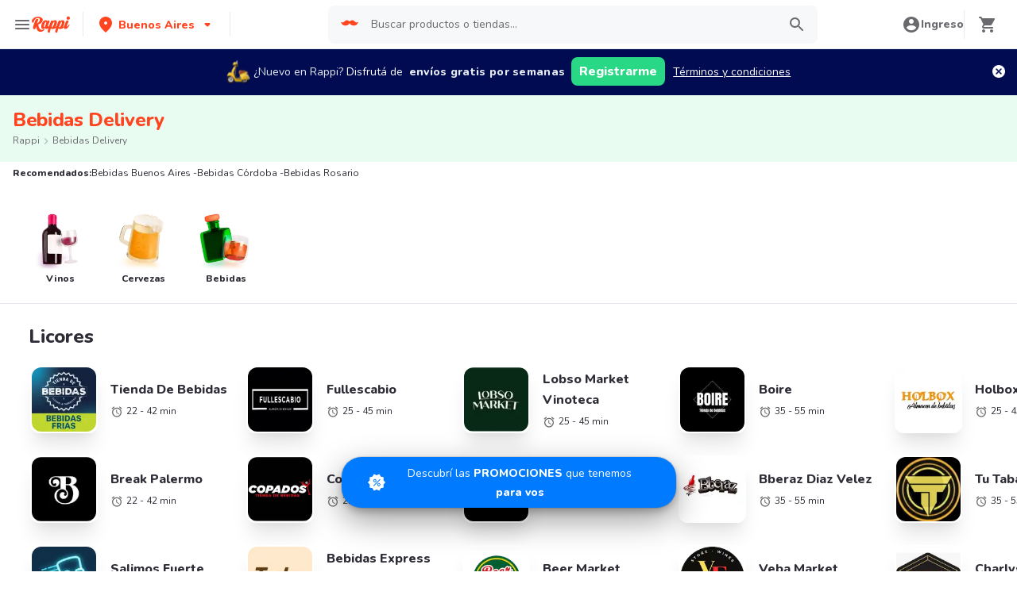

--- FILE ---
content_type: text/html; charset=utf-8
request_url: https://www.rappi.com.ar/tiendas/tipo/bebidas
body_size: 37401
content:
<!DOCTYPE html><html lang="es" translate="no"><head><meta name="theme-color" content="#ff441f"/><link rel="manifest" href="/manifest.json"/><link rel="apple-touch-icon" href="/pwa-icons/192x192.png"/><meta charSet="utf-8"/><meta name="viewport" content="width=device-width, initial-scale=1, maximum-scale=1"/><link rel="icon" href="/favicon.ico"/><link rel="dns-prefetch" href="https://images.rappi.com.ar"/><link rel="dns-prefetch" href="https://www.googletagmanager.com"/><link rel="dns-prefetch" href="https://images.rappi.com"/><link rel="dns-prefetch" href="https://cdn.lr-ingest.com"/><link rel="dns-prefetch" href="https://cdn.amplitude.com"/><link rel="dns-prefetch" href="https://wa.appsflyer.com"/><link rel="dns-prefetch" href="https://banner.appsflyer.com"/><link rel="dns-prefetch" href="https://api.amplitude.com"/><link rel="dns-prefetch" href="https://core.spreedly.com"/><link rel="dns-prefetch" href="https://p.teads.tv"/><link rel="dns-prefetch" href="https://use.fontawesome.com"/><link rel="dns-prefetch" href="https://googleads.g.doubleclick.net"/><link rel="dns-prefetch" href="https://www.google.com"/><link rel="dns-prefetch" href="https://www.google.com.mx"/><link rel="dns-prefetch" href="https://www.googleadservices.com"/><link rel="dns-prefetch" href="https://www.google-analytics.com"/><link rel="dns-prefetch" href="https://script.hotjar.com"/><link rel="dns-prefetch" href="https://api.avo.app"/><link rel="dns-prefetch" href="https://cm.teads.tv"/><link rel="dns-prefetch" href="https://js.appboycdn.com"/><link rel="dns-prefetch" href="https://vars.hotjar.com"/><link rel="dns-prefetch" href="https://static.hotjar.com"/><link rel="dns-prefetch" href="https://websdk.appsflyer.com"/><link rel="dns-prefetch" href="https://cdn.logrocket.com"/><link rel="dns-prefetch" href="https://www.facebook.com"/><link rel="dns-prefetch" href="https://connect.facebook.net"/><meta name="robots" content="index,follow"/><link rel="canonical" href="https://www.rappi.com.ar/tiendas/tipo/bebidas"/><title>Delivery de Bebidas Cerca de Mi - Rappi</title><meta name="description" content="Conseguí 15 días de delivery gratis pidiendo por primera vez en Bebidas usando Rappi y aprovecha descuentos y promociones"/><meta name="thumbnail" content="https://images.rappi.com.ar/store_categories/vinos-1626447306994.png"/><meta name="next-head-count" content="37"/><link rel="preload" as="script" href="/mf-header/static/index-0754ca18.js"/><link rel="preconnect" href="https://fonts.googleapis.com"/><link rel="preconnect" href="https://fonts.gstatic.com" crossorigin="true"/><link rel="preconnect" href="https://fonts.gstatic.com" crossorigin /><link rel="preload" href="/static-cpgs/_next/static/css/883a42b956c69185.css" as="style"/><link rel="stylesheet" href="/static-cpgs/_next/static/css/883a42b956c69185.css" data-n-g=""/><noscript data-n-css=""></noscript><script defer="" nomodule="" src="/static-cpgs/_next/static/chunks/polyfills-c67a75d1b6f99dc8.js"></script><script defer="" src="/static-cpgs/_next/static/chunks/5518-2e6794933dc11803.js"></script><script defer="" src="/static-cpgs/_next/static/chunks/2920.0aacc9364378838c.js"></script><script src="/static-cpgs/_next/static/chunks/webpack-a8e1ef43a67ebda2.js" defer=""></script><script src="/static-cpgs/_next/static/chunks/framework-98a03250f478bc31.js" defer=""></script><script src="/static-cpgs/_next/static/chunks/main-8e8c55abe67094ad.js" defer=""></script><script src="/static-cpgs/_next/static/chunks/pages/_app-c1b75907c82be126.js" defer=""></script><script src="/static-cpgs/_next/static/chunks/bd1a647f-4c1b0ac3fdb75479.js" defer=""></script><script src="/static-cpgs/_next/static/chunks/5585-35bc3d5d04866269.js" defer=""></script><script src="/static-cpgs/_next/static/chunks/1918-bcdaa8a6a2cad1d4.js" defer=""></script><script src="/static-cpgs/_next/static/chunks/1061-1066e80ce3733bfd.js" defer=""></script><script src="/static-cpgs/_next/static/chunks/3828-bdd7a89d76688a7b.js" defer=""></script><script src="/static-cpgs/_next/static/chunks/5675-31df86fdded16d9f.js" defer=""></script><script src="/static-cpgs/_next/static/chunks/6047-4607f198818259fb.js" defer=""></script><script src="/static-cpgs/_next/static/chunks/1812-297f1736a4ffe235.js" defer=""></script><script src="/static-cpgs/_next/static/chunks/4841-2a22170497e1d1c4.js" defer=""></script><script src="/static-cpgs/_next/static/chunks/4623-fd4deb088acfedb1.js" defer=""></script><script src="/static-cpgs/_next/static/chunks/1065-b262cf308463c25b.js" defer=""></script><script src="/static-cpgs/_next/static/chunks/1152-75435af28887adc2.js" defer=""></script><script src="/static-cpgs/_next/static/chunks/8125-9bfefdbb976badeb.js" defer=""></script><script src="/static-cpgs/_next/static/chunks/6406-26068fb9724071cc.js" defer=""></script><script src="/static-cpgs/_next/static/chunks/4547-667b91ebfffaaf64.js" defer=""></script><script src="/static-cpgs/_next/static/chunks/5267-5896c9a53864e592.js" defer=""></script><script src="/static-cpgs/_next/static/chunks/pages/store/tipo/%5Bparent_store_friendly_url%5D-0448e3b0b0a3f39f.js" defer=""></script><script src="/static-cpgs/_next/static/QKXgYAnD7zzzAXcYq1-iP/_buildManifest.js" defer=""></script><script src="/static-cpgs/_next/static/QKXgYAnD7zzzAXcYq1-iP/_ssgManifest.js" defer=""></script><style data-styled="kUkKOP bpTYnl kirJuO gpOiBf joGqux fwDEQr iHErpS bJWYAN jIgeoZ pqIre iNYRKG fTFoqn jFiUTZ yHwIM hsAbSU hvinIZ UEuKS fYTTJO hJORmL iZNWmG huGhZn hHTPFi gLGvGP eogAZf khSTQf fgqZWj glFNMA iRtdEk gQUoad dUwPH ccgdpO kZDjQo uigqw jBFdWc cQqpAM cGxdzt dcMSDM byuPer ifNVTI lkBIiY hhwrQw PkBZd bjCsNa dVgEHt dpSGHY bmSrQf jQLiJF jOvgOT csNxXy jLgcHz bPJgwM kORVzM bbKBPr ZkhQr fVYDlI hAXDrV cSgZhD hnheNi kEkzfX ceGBJq fXQTQm fMonPn dRdroI OOsUn kGLYEf jgwwBD dSkIUa LiOfv kXuaFV koWmrw cJSvyW nvLOB fjyhly fKjlNV llMDTz kuDnVk euvIKa ersVBQ gwLLnC cCXnVa iggXcm" data-styled-version="4.4.1">
/* sc-component-id: sc-ifAKCX */
.fwDEQr{font-size:16px;font-family:Nunito;font-weight:400;line-height:1.63;-webkit-letter-spacing:normal;-moz-letter-spacing:normal;-ms-letter-spacing:normal;letter-spacing:normal;color:undefined;}.iHErpS{font-size:16px;font-family:Nunito;font-weight:800;line-height:1.63;-webkit-letter-spacing:normal;-moz-letter-spacing:normal;-ms-letter-spacing:normal;letter-spacing:normal;color:#2e2c36;}.bJWYAN{font-size:12px;font-family:Nunito;font-weight:400;line-height:1.83;-webkit-letter-spacing:normal;-moz-letter-spacing:normal;-ms-letter-spacing:normal;letter-spacing:normal;color:#2e2c36;}.jIgeoZ{font-size:20px;font-family:Nunito;font-weight:800;line-height:1.5;-webkit-letter-spacing:normal;-moz-letter-spacing:normal;-ms-letter-spacing:normal;letter-spacing:normal;color:#2e2c36;}.pqIre{font-size:16px;font-family:Nunito;font-weight:400;line-height:1.63;-webkit-letter-spacing:normal;-moz-letter-spacing:normal;-ms-letter-spacing:normal;letter-spacing:normal;color:#2e2c36;}.iNYRKG{font-size:24px;font-family:Nunito;font-weight:800;line-height:1.42;-webkit-letter-spacing:-0.24px;-moz-letter-spacing:-0.24px;-ms-letter-spacing:-0.24px;letter-spacing:-0.24px;color:#2e2c36;}.fTFoqn{font-size:16px;font-family:Nunito;font-weight:800;line-height:1.63;-webkit-letter-spacing:normal;-moz-letter-spacing:normal;-ms-letter-spacing:normal;letter-spacing:normal;color:#ff441f;}.jFiUTZ{font-size:12px;font-family:Nunito;font-weight:800;line-height:1.83;-webkit-letter-spacing:normal;-moz-letter-spacing:normal;-ms-letter-spacing:normal;letter-spacing:normal;color:#2e2c36;}
/* sc-component-id: sc-VigVT */
.ersVBQ{border:0;-webkit-clip:rect(0 0 0 0);clip:rect(0 0 0 0);height:1px;margin:-1px;overflow:hidden;padding:0;position:absolute;width:1px;white-space:nowrap;}
/* sc-component-id: sc-dxgOiQ */
.jgwwBD{cursor:pointer;white-space:nowrap;outline:none;border:none;-webkit-text-decoration:none;text-decoration:none;} .jgwwBD.disabled{pointer-events:none;} .jgwwBD span > svg{vertical-align:middle;display:inline-block;position:relative;} .jgwwBD.primary,.jgwwBD.secondary{color:#29d884;} .jgwwBD.primary span > svg,.jgwwBD.secondary span > svg{fill:#29d884;bottom:3px;} .jgwwBD.primary span > svg path,.jgwwBD.secondary span > svg path{fill:#29d884;} .jgwwBD.primary:hover,.jgwwBD.secondary:hover{color:#2acf86;} .jgwwBD.primary:hover span > svg,.jgwwBD.secondary:hover span > svg{fill:#2acf86;} .jgwwBD.primary:hover span > svg path,.jgwwBD.secondary:hover span > svg path{fill:#2acf86;} .jgwwBD.primary:active,.jgwwBD.secondary:active,.jgwwBD.primary:focus,.jgwwBD.secondary:focus,.jgwwBD.primary:visited,.jgwwBD.secondary:visited{color:#21b16c;} .jgwwBD.primary:active span > svg,.jgwwBD.secondary:active span > svg,.jgwwBD.primary:focus span > svg,.jgwwBD.secondary:focus span > svg,.jgwwBD.primary:visited span > svg,.jgwwBD.secondary:visited span > svg{fill:#21b16c;} .jgwwBD.primary:active span > svg path,.jgwwBD.secondary:active span > svg path,.jgwwBD.primary:focus span > svg path,.jgwwBD.secondary:focus span > svg path,.jgwwBD.primary:visited span > svg path,.jgwwBD.secondary:visited span > svg path{fill:#21b16c;} .jgwwBD.tertiary{color:#2e2c36;} .jgwwBD.tertiary span > svg{fill:#2e2c36;bottom:2px;} .jgwwBD.tertiary span > svg path{fill:#2e2c36;} .jgwwBD.tertiary:hover{color:#29d884;} .jgwwBD.tertiary:hover span > svg{fill:#29d884;} .jgwwBD.tertiary:hover span > svg path{fill:#29d884;} .jgwwBD.tertiary:active,.jgwwBD.tertiary:focus,.jgwwBD.tertiary:visited{color:#6a696e;} .jgwwBD.tertiary:active span > svg,.jgwwBD.tertiary:focus span > svg,.jgwwBD.tertiary:visited span > svg{fill:#6a696e;} .jgwwBD.tertiary:active span > svg path,.jgwwBD.tertiary:focus span > svg path,.jgwwBD.tertiary:visited span > svg path{fill:#6a696e;} .jgwwBD.prevent-redirect{pointer-events:none;cursor:pointer;} .jgwwBD.primary.disabled,.jgwwBD.secondary.disabled,.jgwwBD.tertiary.disabled,.jgwwBD.quaternary.disabled{color:#b3b9c2;} .jgwwBD.primary.disabled span > svg,.jgwwBD.secondary.disabled span > svg,.jgwwBD.tertiary.disabled span > svg,.jgwwBD.quaternary.disabled span > svg{fill:#b3b9c2;} .jgwwBD.primary.disabled span > svg path,.jgwwBD.secondary.disabled span > svg path,.jgwwBD.tertiary.disabled span > svg path,.jgwwBD.quaternary.disabled span > svg path{fill:#b3b9c2;} .jgwwBD.quaternary{color:#29d884;} .jgwwBD.quaternary span > svg{fill:#29d884;bottom:2px;} .jgwwBD.quaternary span > svg path{fill:#29d884;} .jgwwBD.quaternary:hover{color:#2acf86;} .jgwwBD.quaternary:hover span > svg{fill:#2acf86;} .jgwwBD.quaternary:hover span > svg path{fill:#2acf86;} .jgwwBD.quaternary:active,.jgwwBD.quaternary:focus,.jgwwBD.quaternary:visited{color:#21b16c;} .jgwwBD.quaternary:active span > svg,.jgwwBD.quaternary:focus span > svg,.jgwwBD.quaternary:visited span > svg{fill:#21b16c;} .jgwwBD.quaternary:active span > svg path,.jgwwBD.quaternary:focus span > svg path,.jgwwBD.quaternary:visited span > svg path{fill:#21b16c;}
/* sc-component-id: sc-eNQAEJ */
.cSgZhD{width:100%;background-color:#ffffff;position:absolute;padding-top:16px;} @media (min-width:768px){.cSgZhD{padding-top:40px;}}
/* sc-component-id: sc-hMqMXs */
.hnheNi{margin:0 auto;} @media (max-width:1024px){.hnheNi{width:auto;}}
/* sc-component-id: sc-kEYyzF */
.ceGBJq{padding:0 33px;} @media (max-width:768px){.ceGBJq{padding:0;}} @media (min-width:769px){.ceGBJq{padding:0;}}
/* sc-component-id: sc-kkGfuU */
.kEkzfX{display:grid;grid-template-columns:1fr;-webkit-box-pack:center;-webkit-justify-content:center;-ms-flex-pack:center;justify-content:center;} @media (min-width:768px){.kEkzfX{row-gap:40px;display:grid;grid-template-columns:1fr 1fr 1fr;padding:0 40px;}}
/* sc-component-id: sc-iAyFgw */
.fXQTQm{padding:17px 0;margin:0;border-bottom:1px solid #e6ebf1;display:-webkit-box;display:-webkit-flex;display:-ms-flexbox;display:flex;-webkit-box-pack:justify;-webkit-justify-content:space-between;-ms-flex-pack:justify;justify-content:space-between;} .fXQTQm svg{display:block;margin-right:15px;} @media (min-width:769px){.fXQTQm{border-bottom:none;padding:0;}.fXQTQm svg{display:none;}}
/* sc-component-id: sc-hSdWYo */
.fMonPn{margin:0;font-family:Nunito;font-weight:800;font-size:16px;line-height:1.63;-webkit-letter-spacing:normal;-moz-letter-spacing:normal;-ms-letter-spacing:normal;letter-spacing:normal;} @media (max-width:768px){.fMonPn{margin:0 0 0 17px !important;font-family:'Nunito',sans-serif;font-weight:400;}}
/* sc-component-id: sc-eHgmQL */
.dRdroI{max-width:460px;width:100%;padding:10px 0 0 0;margin:0;} @media (max-width:768px){.dRdroI{width:inherit;max-width:inherit;display:-webkit-box;display:-webkit-flex;display:-ms-flexbox;display:flex;-webkit-flex-direction:column;-ms-flex-direction:column;flex-direction:column;border-bottom:1px solid rgb(230,235,241);margin:0;padding:8px 46px;display:none;}}
/* sc-component-id: sc-cvbbAY */
.OOsUn{display:inline-block;vertical-align:top;zoom:1;width:180px;height:auto;min-height:24px;margin-bottom:4px;margin-right:40px;} .OOsUn a{font-family:Nunito;font-weight:400;font-size:14px;line-height:1.71;-webkit-letter-spacing:normal;-moz-letter-spacing:normal;-ms-letter-spacing:normal;letter-spacing:normal;-webkit-text-decoration:none;text-decoration:none;-webkit-box-flex:0;-webkit-flex-grow:0;-ms-flex-positive:0;flex-grow:0;} .OOsUn .more{color:#ff441f;cursor:pointer;}
/* sc-component-id: sc-jWBwVP */
.LiOfv{display:-webkit-box;display:-webkit-flex;display:-ms-flexbox;display:flex;width:100%;gap:10px;-webkit-box-pack:center;-webkit-justify-content:center;-ms-flex-pack:center;justify-content:center;} @media (min-width:375px){.LiOfv{gap:20px;}}
/* sc-component-id: sc-brqgnP */
.kuDnVk{display:-webkit-box;display:-webkit-flex;display:-ms-flexbox;display:flex;-webkit-flex-wrap:wrap;-ms-flex-wrap:wrap;flex-wrap:wrap;-webkit-align-items:center;-webkit-box-align:center;-ms-flex-align:center;align-items:center;padding:0 0 20px 0;} .kuDnVk > *{margin-top:20px;display:-webkit-box;display:-webkit-flex;display:-ms-flexbox;display:flex;width:100%;-webkit-box-pack:center;-webkit-justify-content:center;-ms-flex-pack:center;justify-content:center;text-align:center;} @media (min-width:1024px){.kuDnVk{margin-left:40px;margin-right:40px;padding:40px 0 20px 0;}.kuDnVk > *{width:calc(100% / 3);}.kuDnVk section:nth-child(1){-webkit-box-pack:start;-webkit-justify-content:flex-start;-ms-flex-pack:start;justify-content:flex-start;}.kuDnVk section:nth-child(4){-webkit-box-pack:end;-webkit-justify-content:flex-end;-ms-flex-pack:end;justify-content:flex-end;}.kuDnVk section:nth-child(5){width:100%;text-align:center;margin-top:40px;}} @media only screen and (min-width:768px) and (max-width:1024px){.kuDnVk{margin-left:40px;margin-right:40px;gap:0;padding:20px 0 40px 0;}.kuDnVk > *{display:-webkit-box;display:-webkit-flex;display:-ms-flexbox;display:flex;width:50%;margin-top:40px;}.kuDnVk section:nth-child(1),.kuDnVk section:nth-child(4){-webkit-box-pack:start;-webkit-justify-content:flex-start;-ms-flex-pack:start;justify-content:flex-start;}.kuDnVk section:nth-child(3),.kuDnVk section:nth-child(5){-webkit-box-pack:end;-webkit-justify-content:flex-end;-ms-flex-pack:end;justify-content:flex-end;}}
/* sc-component-id: sc-cMljjf */
.euvIKa{display:-webkit-box;display:-webkit-flex;display:-ms-flexbox;display:flex;gap:20px;}
/* sc-component-id: sc-jAaTju */
.cCXnVa{cursor:pointer;display:-webkit-box;display:-webkit-flex;display:-ms-flexbox;display:flex;gap:20px;} @media (max-width:769px){.cCXnVa{display:none;}}
/* sc-component-id: sc-jDwBTQ */
.dSkIUa{display:none;} @media (max-width:768px){.dSkIUa{display:-webkit-box;display:-webkit-flex;display:-ms-flexbox;display:flex;-webkit-flex-direction:column;-ms-flex-direction:column;flex-direction:column;padding:40px 0;}.dSkIUa button{padding:0;}}
/* sc-component-id: sc-gPEVay */
.kXuaFV{font-family:Nunito;font-weight:800;font-size:14px;line-height:1.71;-webkit-letter-spacing:normal;-moz-letter-spacing:normal;-ms-letter-spacing:normal;letter-spacing:normal;display:-webkit-box;display:-webkit-flex;display:-ms-flexbox;display:flex;-webkit-flex-direction:column;-ms-flex-direction:column;flex-direction:column;-webkit-align-items:center;-webkit-box-align:center;-ms-flex-align:center;align-items:center;-webkit-box-pack:center;-webkit-justify-content:center;-ms-flex-pack:center;justify-content:center;gap:5px;width:90px;height:80px;-webkit-box-flex:0;-webkit-flex-grow:0;-ms-flex-positive:0;flex-grow:0;margin:0;padding:0;border-radius:8px;background-color:#5e00be;border:none;color:#ffffff;cursor:pointer;} @media (min-width:375px){.kXuaFV{font-family:Nunito;font-weight:800;font-size:16px;line-height:1.63;-webkit-letter-spacing:normal;-moz-letter-spacing:normal;-ms-letter-spacing:normal;letter-spacing:normal;width:100px;height:80px;}} @media (min-width:768px){.kXuaFV{-webkit-flex-direction:row;-ms-flex-direction:row;flex-direction:row;gap:5px;width:150px;height:50px;}} @media (min-width:1440px){.kXuaFV{width:170px;height:50px;}}
/* sc-component-id: sc-iRbamj */
.iggXcm p{font-family:Nunito;font-weight:400;font-size:14px;line-height:1.71;-webkit-letter-spacing:normal;-moz-letter-spacing:normal;-ms-letter-spacing:normal;letter-spacing:normal;color:#6a696e;}
/* sc-component-id: sc-jlyJG */
.gwLLnC{display:none;} @media (max-width:425px){.gwLLnC{display:block;width:100%;height:auto;}}
/* sc-component-id: sc-Rmtcm */
.kGLYEf{white-space:normal;line-height:15px;}
/* sc-component-id: sc-bRBYWo */
.koWmrw{font-family:Nunito;font-weight:800;font-size:14px;line-height:1.71;-webkit-letter-spacing:normal;-moz-letter-spacing:normal;-ms-letter-spacing:normal;letter-spacing:normal;color:#6a696e;width:100%;padding-top:30px;text-align:center;font-size:14px;} .koWmrw p{margin:0 0 10px 0;} @media (min-width:768px){.koWmrw{padding-top:40px;}} @media (max-width:768px){.koWmrw{margin:30px 0 0;padding:0 20px;}}
/* sc-component-id: sc-hzDkRC */
.llMDTz{margin:0 0 10px 0;}
/* sc-component-id: sc-jhAzac */
.nvLOB{display:inline-block;padding:25px 0;border:1px solid #bebcc1;}
/* sc-component-id: sc-fBuWsC */
.cJSvyW{margin:0 auto 40px;display:grid;grid-template-columns:47% 47%;grid-gap:6%;max-width:769px;} @media (max-width:769px){.cJSvyW{grid-template-columns:auto;}}
/* sc-component-id: sc-fMiknA */
.fjyhly{font-family:Nunito;font-weight:800;font-size:14px;line-height:1.71;-webkit-letter-spacing:normal;-moz-letter-spacing:normal;-ms-letter-spacing:normal;letter-spacing:normal;color:#2e2c36;font-size:14px;margin-bottom:16px;} @media (max-width:768px){.fjyhly{margin-bottom:25px;}}
/* sc-component-id: sc-dVhcbM */
.fKjlNV{color:#6a696e;-webkit-text-decoration:none;text-decoration:none;margin-bottom:10px;display:block;font-family:Nunito;font-weight:400;font-size:14px;line-height:1.71;-webkit-letter-spacing:normal;-moz-letter-spacing:normal;-ms-letter-spacing:normal;letter-spacing:normal;} .fKjlNV:hover{-webkit-text-decoration:underline;text-decoration:underline;} @media (max-width:768px){.fKjlNV{margin-bottom:20px;}}
/* sc-component-id: sc-9f55da80-0 */
.kUkKOP{padding-bottom:90px;} @media (min-width:1024px){.kUkKOP{padding-bottom:60px;}}
/* sc-component-id: sc-10b3aac4-0 */
.iRtdEk{width:100%;}
/* sc-component-id: sc-10b3aac4-1 */
.gQUoad{-webkit-filter:none !important;filter:none !important;}
/* sc-component-id: sc-e80f4993-0 */
.jBFdWc{width:100%;overflow-y:hidden;overflow-x:auto;} .jBFdWc::-webkit-scrollbar{width:0;height:0;background:transparent;}
/* sc-component-id: sc-e80f4993-3 */
.cQqpAM{width:100%;display:-webkit-box;display:-webkit-flex;display:-ms-flexbox;display:flex;}
/* sc-component-id: sc-gojNiO */
.huGhZn{-webkit-user-select:none;-moz-user-select:none;-ms-user-select:none;user-select:none;} .huGhZn.sliderMobile{display:none;} .huGhZn.sliderDesktop,.huGhZn.sliderBigTitle{display:none;} @media (min-width:769px){.huGhZn.sliderDesktop,.huGhZn.sliderBigTitle{display:-webkit-box;display:-webkit-flex;display:-ms-flexbox;display:flex;}} .huGhZn.sliderBigTitle{padding-right:0;-webkit-box-pack:center;-webkit-justify-content:center;-ms-flex-pack:center;justify-content:center;margin-top:20px;width:95%;} .huGhZn div{display:-webkit-box;display:-webkit-flex;display:-ms-flexbox;display:flex;-webkit-box-pack:center;-webkit-justify-content:center;-ms-flex-pack:center;justify-content:center;-webkit-align-items:center;-webkit-box-align:center;-ms-flex-align:center;align-items:center;}
/* sc-component-id: sc-daURTG */
.hHTPFi{width:28px;height:28px;-webkit-box-flex:0;-webkit-flex-grow:0;-ms-flex-positive:0;flex-grow:0;-webkit-flex-shrink:0;-ms-flex-negative:0;flex-shrink:0;cursor:pointer;margin-right:20px;border-radius:50%;padding-right:4px;} .hHTPFi:not(.disabled):hover{background-color:#e6ebf1;} .hHTPFi.disabled{cursor:initial;} .hHTPFi.disabled path{fill:#b3b9c2;}
/* sc-component-id: sc-bXGyLb */
.gLGvGP{width:28px;height:28px;-webkit-box-flex:0;-webkit-flex-grow:0;-ms-flex-positive:0;flex-grow:0;-webkit-flex-shrink:0;-ms-flex-negative:0;flex-shrink:0;cursor:pointer;margin-right:20px;border-radius:50%;padding-left:4px;} .gLGvGP:not(.disabled):hover{background-color:#e6ebf1;} .gLGvGP.disabled{cursor:initial;} .gLGvGP.disabled path{fill:#b3b9c2;}
/* sc-component-id: sc-lkqHmb */
.fYTTJO.sliderMobile{padding:20px 0;} .fYTTJO.sliderDesktop{padding:20px 0;} .fYTTJO.sliderBigTitle{padding:20px 0;} @media (min-width:769px){.fYTTJO.sliderBigTitle{padding:54px 0 54px 40px;display:-webkit-box;display:-webkit-flex;display:-ms-flexbox;display:flex;-webkit-align-items:center;-webkit-box-align:center;-ms-flex-align:center;align-items:center;}} .fYTTJO.sliderFullSpacing{padding:0;}
/* sc-component-id: sc-eLExRp */
.hJORmL{display:-webkit-box;display:-webkit-flex;display:-ms-flexbox;display:flex;-webkit-box-pack:justify;-webkit-justify-content:space-between;-ms-flex-pack:justify;justify-content:space-between;-webkit-align-items:center;-webkit-box-align:center;-ms-flex-align:center;align-items:center;} .hJORmL.sliderMobile{margin:0px 0 20px 0;} .hJORmL.sliderDesktop,.hJORmL.sliderBigTitle{margin:0px 0 30px 0;} @media (min-width:769px){.hJORmL.sliderDesktop,.hJORmL.sliderBigTitle{margin:0 0 20px 0;}}
/* sc-component-id: sc-krvtoX */
.iZNWmG{width:100%;padding-right:16px;padding-left:20px;display:-webkit-box;display:-webkit-flex;display:-ms-flexbox;display:flex;-webkit-box-pack:justify;-webkit-justify-content:space-between;-ms-flex-pack:justify;justify-content:space-between;-webkit-align-items:center;-webkit-box-align:center;-ms-flex-align:center;align-items:center;} @media (min-width:769px){.iZNWmG{padding-left:40px;}} .iZNWmG > a > span.quantity,.iZNWmG > span > span.quantity{margin-left:10px;} .iZNWmG > a > h1,.iZNWmG > a > h2,.iZNWmG > a > h3,.iZNWmG > a > h4,.iZNWmG > a > h5,.iZNWmG > a > h6,.iZNWmG > a > p{display:contents;}
/* sc-component-id: sc-emmjRN */
.eogAZf{width:100%;overflow-y:hidden;overflow-x:auto;} .eogAZf::-webkit-scrollbar{width:0;height:0;background:transparent;}
/* sc-component-id: sc-cpmLhU */
.khSTQf{width:100%;display:-webkit-box;display:-webkit-flex;display:-ms-flexbox;display:flex;} .khSTQf .embla__slide{margin-right:16px;} @media (min-width:768px){.khSTQf .embla__slide{margin-right:32px;}} .khSTQf .start-item{margin-right:20px;} @media (min-width:768px){.khSTQf .start-item{margin-right:40px;}} .khSTQf .last-item{width:6px;} @media (min-width:768px){.khSTQf .last-item{width:16px;}}
/* sc-component-id: sc-d2e7d66e-0 */
.joGqux{display:-webkit-inline-box;display:-webkit-inline-flex;display:-ms-inline-flexbox;display:inline-flex;-webkit-align-items:center;-webkit-box-align:center;-ms-flex-align:center;align-items:center;color:#6a696e;display:none;} .joGqux span{color:#6a696e;} .joGqux span a,.joGqux span a:active,.joGqux span a:focus,.joGqux span a:visited{color:#6a696e;} .joGqux span .chevron-icon{margin:0 6px;} .joGqux span svg{margin-right:6px;} @media (min-width:768px){.joGqux{display:block;}}
/* sc-component-id: sc-d2e7d66e-1 */
.yHwIM{-webkit-align-items:center;-webkit-box-align:center;-ms-flex-align:center;align-items:center;display:-webkit-box;display:-webkit-flex;display:-ms-flexbox;display:flex;-webkit-flex-wrap:wrap;-ms-flex-wrap:wrap;flex-wrap:wrap;list-style:none;margin:0;padding:0;}
/* sc-component-id: sc-d2e7d66e-2 */
.hsAbSU{display:-webkit-inline-box;display:-webkit-inline-flex;display:-ms-inline-flexbox;display:inline-flex;} .hsAbSU:last-child a{pointer-events:none;}
/* sc-component-id: sc-d2e7d66e-3 */
.hvinIZ{display:-webkit-box;display:-webkit-flex;display:-ms-flexbox;display:flex;-webkit-align-items:center;-webkit-box-align:center;-ms-flex-align:center;align-items:center;} .hvinIZ:nth-last-child(){margin-right:0;}
/* sc-component-id: sc-d2e7d66e-4 */
.UEuKS{display:-webkit-box;display:-webkit-flex;display:-ms-flexbox;display:flex;-webkit-align-items:center;-webkit-box-align:center;-ms-flex-align:center;align-items:center;-webkit-text-decoration:none;text-decoration:none;text-transform:capitalize;}
/* sc-component-id: sc-8f1063c6-0 */
.bpTYnl{background-color:#e9fcf2;width:100%;padding:16px;}
/* sc-component-id: sc-8f1063c6-1 */
.kirJuO{display:-webkit-box;display:-webkit-flex;display:-ms-flexbox;display:flex;-webkit-flex-direction:column;-ms-flex-direction:column;flex-direction:column;}
/* sc-component-id: sc-8f1063c6-2 */
.gpOiBf{font-family:Nunito;font-weight:800;font-size:32px;line-height:1.31;-webkit-letter-spacing:-0.32px;-moz-letter-spacing:-0.32px;-ms-letter-spacing:-0.32px;letter-spacing:-0.32px;color:#ff441f;font-size:24px;}
/* sc-component-id: sc-c658bfbe-0 */
.lkBIiY{width:100%;margin:0;padding:24px 16px;background-color:#ffffff;content-visibility:auto;contain-intrinsic-size:1000px;} @media (min-width:768px){.lkBIiY{padding:40px;}}
/* sc-component-id: sc-c658bfbe-1 */
.PkBZd{margin:0px auto;display:-webkit-box;display:-webkit-flex;display:-ms-flexbox;display:flex;-webkit-flex-direction:column;-ms-flex-direction:column;flex-direction:column;max-width:900px;background-color:#ffffff;contain-intrinsic-size:1000px;}
/* sc-component-id: sc-c658bfbe-2 */
.hhwrQw{font-family:Nunito;font-weight:800;font-size:16px;line-height:1.63;-webkit-letter-spacing:normal;-moz-letter-spacing:normal;-ms-letter-spacing:normal;letter-spacing:normal;margin-bottom:32px;font-size:24px;text-align:center;} @media (min-width:1024px){.hhwrQw{font-family:Nunito;font-weight:800;font-size:24px;line-height:1.42;-webkit-letter-spacing:-0.24px;-moz-letter-spacing:-0.24px;-ms-letter-spacing:-0.24px;letter-spacing:-0.24px;}}
/* sc-component-id: sc-c658bfbe-4 */
.dVgEHt{color:#2e2c36;margin-bottom:10px;}
/* sc-component-id: sc-c658bfbe-5 */
.dpSGHY{color:#6a696e;margin-bottom:10px;}
/* sc-component-id: sc-1c1e4be9-0 */
.jOvgOT{width:100%;margin:0;padding:24px 16px;background-color:#ffffff;content-visibility:auto;contain-intrinsic-size:1000px;} @media (min-width:768px){.jOvgOT{padding:40px;}}
/* sc-component-id: sc-1c1e4be9-1 */
.csNxXy{font-family:Nunito;font-weight:800;font-size:16px;line-height:1.63;-webkit-letter-spacing:normal;-moz-letter-spacing:normal;-ms-letter-spacing:normal;letter-spacing:normal;margin-bottom:32px;} @media (min-width:1024px){.csNxXy{font-family:Nunito;font-weight:800;font-size:24px;line-height:1.42;-webkit-letter-spacing:-0.24px;-moz-letter-spacing:-0.24px;-ms-letter-spacing:-0.24px;letter-spacing:-0.24px;}}
/* sc-component-id: sc-a449f2c-0 */
.bmSrQf{display:-webkit-box;display:-webkit-flex;display:-ms-flexbox;display:flex;-webkit-flex-direction:column;-ms-flex-direction:column;flex-direction:column;background-color:#ffffff;padding:24px 16px;} .bmSrQf ol{margin:16px 24px 0 8px;padding-left:12px;} .bmSrQf li{width:-webkit-fit-content;width:-moz-fit-content;width:fit-content;-webkit-text-decoration-line:underline;text-decoration-line:underline;-webkit-text-decoration-color:#ff441f;text-decoration-color:#ff441f;} .bmSrQf li::marker{color:#6a696e;font-weight:800;} @media (min-width:768px){.bmSrQf{padding:40px;}}
/* sc-component-id: sc-a449f2c-1 */
.jQLiJF{display:contents;}
/* sc-component-id: sc-bMvGRv */
.jLgcHz{display:-webkit-box;display:-webkit-flex;display:-ms-flexbox;display:flex;-webkit-flex-direction:column;-ms-flex-direction:column;flex-direction:column;-webkit-box-pack:center;-webkit-justify-content:center;-ms-flex-pack:center;justify-content:center;-webkit-align-items:center;-webkit-box-align:center;-ms-flex-align:center;align-items:center;width:100%;} @media (min-width:768px){.jLgcHz{padding:40px 16px;}}
/* sc-component-id: sc-CtfFt */
.bPJgwM{position:relative;margin:0;padding:16px 0;width:100%;text-align:center;display:-webkit-box;display:-webkit-flex;display:-ms-flexbox;display:flex;-webkit-box-pack:center;-webkit-justify-content:center;-ms-flex-pack:center;justify-content:center;-webkit-align-items:center;-webkit-box-align:center;-ms-flex-align:center;align-items:center;margin-bottom:16px;} .bPJgwM span{margin:0;} @media (min-width:768px){.bPJgwM{border:none;padding:16px 0;}.bPJgwM span{margin:0;}} .bPJgwM svg{display:-webkit-box;display:-webkit-flex;display:-ms-flexbox;display:flex;position:absolute;right:10px;cursor:pointer;} @media (min-width:768px){.bPJgwM svg{display:none;}}
/* sc-component-id: sc-laTMn */
.hAXDrV{white-space:normal;text-align:left;}
/* sc-component-id: sc-hGoxap */
.kORVzM{width:100%;}
/* sc-component-id: sc-fjmCvl */
.fVYDlI{padding:0;}
/* sc-component-id: sc-TFwJa */
.bbKBPr{position:relative;width:100%;padding:0;margin:0;-webkit-align-self:flex-start;-ms-flex-item-align:start;align-self:flex-start;list-style:none;display:grid;grid-template-columns:1fr;} @media (min-width:768px){.bbKBPr{display:grid;grid-template-columns:repeat(4,1fr);grid-column-gap:16px;grid-row-gap:16px;-webkit-box-pack:justify;-webkit-justify-content:space-between;-ms-flex-pack:justify;justify-content:space-between;}}
/* sc-component-id: sc-bHwgHz */
.ZkhQr{max-width:100%;margin:8px 16px;} .ZkhQr *{font-size:14px;font-family:Nunito;font-weight:400;line-height:1.71;-webkit-letter-spacing:normal;-moz-letter-spacing:normal;-ms-letter-spacing:normal;letter-spacing:normal;color:#6a696e;text-align:left;white-space:normal;} @media (min-width:768px){.ZkhQr{min-width:calc(100% / 4);max-height:24px;margin:0;}.ZkhQr *{display:block;text-overflow:ellipsis;white-space:nowrap;overflow:hidden;line-height:1.5;text-align:left;white-space:normal;}}
/* sc-component-id: sc-4e206bef-0 */
.fgqZWj{display:-webkit-box;display:-webkit-flex;display:-ms-flexbox;display:flex;-webkit-box-pack:center;-webkit-justify-content:center;-ms-flex-pack:center;justify-content:center;-webkit-align-items:center;-webkit-box-align:center;-ms-flex-align:center;align-items:center;-webkit-flex-direction:column;-ms-flex-direction:column;flex-direction:column;-webkit-text-decoration:none;text-decoration:none;width:72px;} .fgqZWj:hover{cursor:pointer;}
/* sc-component-id: sc-4e206bef-1 */
.glFNMA{position:relative;display:block;height:72px;width:72px;} .glFNMA img{opacity:1;height:72px;width:72px;}
/* sc-component-id: sc-4e206bef-2 */
.dUwPH{position:absolute;top:0;display:-webkit-box;display:-webkit-flex;display:-ms-flexbox;display:flex;-webkit-box-pack:center;-webkit-justify-content:center;-ms-flex-pack:center;justify-content:center;-webkit-align-items:center;-webkit-box-align:center;-ms-flex-align:center;align-items:center;height:72px;width:72px;}
/* sc-component-id: sc-4e206bef-3 */
.ccgdpO{display:-webkit-box;display:-webkit-flex;display:-ms-flexbox;display:flex;-webkit-align-items:center;-webkit-box-align:center;-ms-flex-align:center;align-items:center;}
/* sc-component-id: sc-cf1ae84c-0 */
.kZDjQo .Carousel__items_container{display:grid;grid-template-rows:repeat(3,85px);grid-auto-flow:column;gap:28px 22px;-webkit-box-pack:start;-webkit-justify-content:start;-ms-flex-pack:start;justify-content:start;padding:20px 0;} .kZDjQo .Carousel__items_container .start-item{grid-area:1 / 1 / 4 / 1;}.uigqw .Carousel__items_container{display:grid;grid-template-rows:repeat(2,85px);grid-auto-flow:column;gap:28px 22px;-webkit-box-pack:start;-webkit-justify-content:start;-ms-flex-pack:start;justify-content:start;padding:20px 0;} .uigqw .Carousel__items_container .start-item{grid-area:1 / 1 / 3 / 1;}
/* sc-component-id: sc-e7eeea77-0 */
.ifNVTI{background-color:#f7f8f9;padding:0 0 1rem;} @media (min-width:1024px){.ifNVTI{padding:1rem 0;}.ifNVTI.no-padding-bottom{padding-bottom:0;}}
/* sc-component-id: sc-dedb9a4b-0 */
.cGxdzt{display:-webkit-box;display:-webkit-flex;display:-ms-flexbox;display:flex;-webkit-align-items:center;-webkit-box-align:center;-ms-flex-align:center;align-items:center;-webkit-flex-direction:row;-ms-flex-direction:row;flex-direction:row;-webkit-text-decoration:none;text-decoration:none;width:250px;} .cGxdzt hover:{cursor:pointer;}
/* sc-component-id: sc-dedb9a4b-1 */
.dcMSDM{border-radius:12px;}
/* sc-component-id: sc-dedb9a4b-2 */
.byuPer{margin-right:4px;}</style><style data-href="https://fonts.googleapis.com/css2?family=Nunito:wght@400;800&display=swap">@font-face{font-family:'Nunito';font-style:normal;font-weight:400;font-display:swap;src:url(https://fonts.gstatic.com/l/font?kit=XRXI3I6Li01BKofiOc5wtlZ2di8HDLshRTA&skey=27bb6aa8eea8a5e7&v=v32) format('woff')}@font-face{font-family:'Nunito';font-style:normal;font-weight:800;font-display:swap;src:url(https://fonts.gstatic.com/l/font?kit=XRXI3I6Li01BKofiOc5wtlZ2di8HDDsmRTA&skey=27bb6aa8eea8a5e7&v=v32) format('woff')}@font-face{font-family:'Nunito';font-style:normal;font-weight:400;font-display:swap;src:url(https://fonts.gstatic.com/s/nunito/v32/XRXV3I6Li01BKofIOOaBTMnFcQIG.woff2) format('woff2');unicode-range:U+0460-052F,U+1C80-1C8A,U+20B4,U+2DE0-2DFF,U+A640-A69F,U+FE2E-FE2F}@font-face{font-family:'Nunito';font-style:normal;font-weight:400;font-display:swap;src:url(https://fonts.gstatic.com/s/nunito/v32/XRXV3I6Li01BKofIMeaBTMnFcQIG.woff2) format('woff2');unicode-range:U+0301,U+0400-045F,U+0490-0491,U+04B0-04B1,U+2116}@font-face{font-family:'Nunito';font-style:normal;font-weight:400;font-display:swap;src:url(https://fonts.gstatic.com/s/nunito/v32/XRXV3I6Li01BKofIOuaBTMnFcQIG.woff2) format('woff2');unicode-range:U+0102-0103,U+0110-0111,U+0128-0129,U+0168-0169,U+01A0-01A1,U+01AF-01B0,U+0300-0301,U+0303-0304,U+0308-0309,U+0323,U+0329,U+1EA0-1EF9,U+20AB}@font-face{font-family:'Nunito';font-style:normal;font-weight:400;font-display:swap;src:url(https://fonts.gstatic.com/s/nunito/v32/XRXV3I6Li01BKofIO-aBTMnFcQIG.woff2) format('woff2');unicode-range:U+0100-02BA,U+02BD-02C5,U+02C7-02CC,U+02CE-02D7,U+02DD-02FF,U+0304,U+0308,U+0329,U+1D00-1DBF,U+1E00-1E9F,U+1EF2-1EFF,U+2020,U+20A0-20AB,U+20AD-20C0,U+2113,U+2C60-2C7F,U+A720-A7FF}@font-face{font-family:'Nunito';font-style:normal;font-weight:400;font-display:swap;src:url(https://fonts.gstatic.com/s/nunito/v32/XRXV3I6Li01BKofINeaBTMnFcQ.woff2) format('woff2');unicode-range:U+0000-00FF,U+0131,U+0152-0153,U+02BB-02BC,U+02C6,U+02DA,U+02DC,U+0304,U+0308,U+0329,U+2000-206F,U+20AC,U+2122,U+2191,U+2193,U+2212,U+2215,U+FEFF,U+FFFD}@font-face{font-family:'Nunito';font-style:normal;font-weight:800;font-display:swap;src:url(https://fonts.gstatic.com/s/nunito/v32/XRXV3I6Li01BKofIOOaBTMnFcQIG.woff2) format('woff2');unicode-range:U+0460-052F,U+1C80-1C8A,U+20B4,U+2DE0-2DFF,U+A640-A69F,U+FE2E-FE2F}@font-face{font-family:'Nunito';font-style:normal;font-weight:800;font-display:swap;src:url(https://fonts.gstatic.com/s/nunito/v32/XRXV3I6Li01BKofIMeaBTMnFcQIG.woff2) format('woff2');unicode-range:U+0301,U+0400-045F,U+0490-0491,U+04B0-04B1,U+2116}@font-face{font-family:'Nunito';font-style:normal;font-weight:800;font-display:swap;src:url(https://fonts.gstatic.com/s/nunito/v32/XRXV3I6Li01BKofIOuaBTMnFcQIG.woff2) format('woff2');unicode-range:U+0102-0103,U+0110-0111,U+0128-0129,U+0168-0169,U+01A0-01A1,U+01AF-01B0,U+0300-0301,U+0303-0304,U+0308-0309,U+0323,U+0329,U+1EA0-1EF9,U+20AB}@font-face{font-family:'Nunito';font-style:normal;font-weight:800;font-display:swap;src:url(https://fonts.gstatic.com/s/nunito/v32/XRXV3I6Li01BKofIO-aBTMnFcQIG.woff2) format('woff2');unicode-range:U+0100-02BA,U+02BD-02C5,U+02C7-02CC,U+02CE-02D7,U+02DD-02FF,U+0304,U+0308,U+0329,U+1D00-1DBF,U+1E00-1E9F,U+1EF2-1EFF,U+2020,U+20A0-20AB,U+20AD-20C0,U+2113,U+2C60-2C7F,U+A720-A7FF}@font-face{font-family:'Nunito';font-style:normal;font-weight:800;font-display:swap;src:url(https://fonts.gstatic.com/s/nunito/v32/XRXV3I6Li01BKofINeaBTMnFcQ.woff2) format('woff2');unicode-range:U+0000-00FF,U+0131,U+0152-0153,U+02BB-02BC,U+02C6,U+02DA,U+02DC,U+0304,U+0308,U+0329,U+2000-206F,U+20AC,U+2122,U+2191,U+2193,U+2212,U+2215,U+FEFF,U+FFFD}</style></head><body id="body"><div id="__next"><style data-emotion="css-global 15n2vpw">:host,:root,[data-theme]{--chakra-ring-inset:var(--chakra-empty,/*!*/ /*!*/);--chakra-ring-offset-width:0px;--chakra-ring-offset-color:#fff;--chakra-ring-color:rgba(66, 153, 225, 0.6);--chakra-ring-offset-shadow:0 0 #0000;--chakra-ring-shadow:0 0 #0000;--chakra-space-x-reverse:0;--chakra-space-y-reverse:0;--chakra-colors-transparent:transparent;--chakra-colors-current:currentColor;--chakra-colors-black:#000000;--chakra-colors-white:#FFFFFF;--chakra-colors-whiteAlpha-50:rgba(255, 255, 255, 0.04);--chakra-colors-whiteAlpha-100:rgba(255, 255, 255, 0.06);--chakra-colors-whiteAlpha-200:rgba(255, 255, 255, 0.08);--chakra-colors-whiteAlpha-300:rgba(255, 255, 255, 0.16);--chakra-colors-whiteAlpha-400:rgba(255, 255, 255, 0.24);--chakra-colors-whiteAlpha-500:rgba(255, 255, 255, 0.36);--chakra-colors-whiteAlpha-600:rgba(255, 255, 255, 0.48);--chakra-colors-whiteAlpha-700:rgba(255, 255, 255, 0.64);--chakra-colors-whiteAlpha-800:rgba(255, 255, 255, 0.80);--chakra-colors-whiteAlpha-900:rgba(255, 255, 255, 0.92);--chakra-colors-blackAlpha-50:rgba(0, 0, 0, 0.04);--chakra-colors-blackAlpha-100:rgba(0, 0, 0, 0.06);--chakra-colors-blackAlpha-200:rgba(0, 0, 0, 0.08);--chakra-colors-blackAlpha-300:rgba(0, 0, 0, 0.16);--chakra-colors-blackAlpha-400:rgba(0, 0, 0, 0.24);--chakra-colors-blackAlpha-500:rgba(0, 0, 0, 0.36);--chakra-colors-blackAlpha-600:rgba(0, 0, 0, 0.48);--chakra-colors-blackAlpha-700:rgba(0, 0, 0, 0.64);--chakra-colors-blackAlpha-800:rgba(0, 0, 0, 0.80);--chakra-colors-blackAlpha-900:rgba(0, 0, 0, 0.92);--chakra-colors-gray-10:#f7f8f9;--chakra-colors-gray-20:#e6ebf1;--chakra-colors-gray-40:#b3b9c2;--chakra-colors-gray-50:#F7FAFC;--chakra-colors-gray-80:#6a696e;--chakra-colors-gray-100:#2e2c36;--chakra-colors-gray-200:#E2E8F0;--chakra-colors-gray-300:#CBD5E0;--chakra-colors-gray-400:#A0AEC0;--chakra-colors-gray-500:#718096;--chakra-colors-gray-600:#4A5568;--chakra-colors-gray-700:#2D3748;--chakra-colors-gray-800:#1A202C;--chakra-colors-gray-900:#171923;--chakra-colors-red-50:#FFF5F5;--chakra-colors-red-100:#FED7D7;--chakra-colors-red-200:#FEB2B2;--chakra-colors-red-300:#FC8181;--chakra-colors-red-400:#F56565;--chakra-colors-red-500:#E53E3E;--chakra-colors-red-600:#C53030;--chakra-colors-red-700:#9B2C2C;--chakra-colors-red-800:#822727;--chakra-colors-red-900:#63171B;--chakra-colors-orange-50:#FFFAF0;--chakra-colors-orange-100:#FEEBC8;--chakra-colors-orange-200:#FBD38D;--chakra-colors-orange-300:#F6AD55;--chakra-colors-orange-400:#ED8936;--chakra-colors-orange-500:#DD6B20;--chakra-colors-orange-600:#C05621;--chakra-colors-orange-700:#9C4221;--chakra-colors-orange-800:#7B341E;--chakra-colors-orange-900:#652B19;--chakra-colors-yellow-50:#FFFFF0;--chakra-colors-yellow-100:#FEFCBF;--chakra-colors-yellow-200:#FAF089;--chakra-colors-yellow-300:#F6E05E;--chakra-colors-yellow-400:#ECC94B;--chakra-colors-yellow-500:#D69E2E;--chakra-colors-yellow-600:#B7791F;--chakra-colors-yellow-700:#975A16;--chakra-colors-yellow-800:#744210;--chakra-colors-yellow-900:#5F370E;--chakra-colors-green-50:#F0FFF4;--chakra-colors-green-100:#C6F6D5;--chakra-colors-green-200:#9AE6B4;--chakra-colors-green-300:#68D391;--chakra-colors-green-400:#48BB78;--chakra-colors-green-500:#38A169;--chakra-colors-green-600:#2F855A;--chakra-colors-green-700:#276749;--chakra-colors-green-800:#22543D;--chakra-colors-green-900:#1C4532;--chakra-colors-teal-50:#E6FFFA;--chakra-colors-teal-100:#B2F5EA;--chakra-colors-teal-200:#81E6D9;--chakra-colors-teal-300:#4FD1C5;--chakra-colors-teal-400:#38B2AC;--chakra-colors-teal-500:#319795;--chakra-colors-teal-600:#2C7A7B;--chakra-colors-teal-700:#285E61;--chakra-colors-teal-800:#234E52;--chakra-colors-teal-900:#1D4044;--chakra-colors-blue-50:#ebf8ff;--chakra-colors-blue-100:#bee3f8;--chakra-colors-blue-200:#90cdf4;--chakra-colors-blue-300:#63b3ed;--chakra-colors-blue-400:#4299e1;--chakra-colors-blue-500:#3182ce;--chakra-colors-blue-600:#2b6cb0;--chakra-colors-blue-700:#2c5282;--chakra-colors-blue-800:#2a4365;--chakra-colors-blue-900:#1A365D;--chakra-colors-cyan-50:#EDFDFD;--chakra-colors-cyan-100:#C4F1F9;--chakra-colors-cyan-200:#9DECF9;--chakra-colors-cyan-300:#76E4F7;--chakra-colors-cyan-400:#0BC5EA;--chakra-colors-cyan-500:#00B5D8;--chakra-colors-cyan-600:#00A3C4;--chakra-colors-cyan-700:#0987A0;--chakra-colors-cyan-800:#086F83;--chakra-colors-cyan-900:#065666;--chakra-colors-purple-50:#FAF5FF;--chakra-colors-purple-100:#E9D8FD;--chakra-colors-purple-200:#D6BCFA;--chakra-colors-purple-300:#B794F4;--chakra-colors-purple-400:#9F7AEA;--chakra-colors-purple-500:#805AD5;--chakra-colors-purple-600:#6B46C1;--chakra-colors-purple-700:#553C9A;--chakra-colors-purple-800:#44337A;--chakra-colors-purple-900:#322659;--chakra-colors-pink-50:#FFF5F7;--chakra-colors-pink-100:#FED7E2;--chakra-colors-pink-200:#FBB6CE;--chakra-colors-pink-300:#F687B3;--chakra-colors-pink-400:#ED64A6;--chakra-colors-pink-500:#D53F8C;--chakra-colors-pink-600:#B83280;--chakra-colors-pink-700:#97266D;--chakra-colors-pink-800:#702459;--chakra-colors-pink-900:#521B41;--chakra-colors-linkedin-50:#E8F4F9;--chakra-colors-linkedin-100:#CFEDFB;--chakra-colors-linkedin-200:#9BDAF3;--chakra-colors-linkedin-300:#68C7EC;--chakra-colors-linkedin-400:#34B3E4;--chakra-colors-linkedin-500:#00A0DC;--chakra-colors-linkedin-600:#008CC9;--chakra-colors-linkedin-700:#0077B5;--chakra-colors-linkedin-800:#005E93;--chakra-colors-linkedin-900:#004471;--chakra-colors-facebook-50:#E8F4F9;--chakra-colors-facebook-100:#D9DEE9;--chakra-colors-facebook-200:#B7C2DA;--chakra-colors-facebook-300:#6482C0;--chakra-colors-facebook-400:#4267B2;--chakra-colors-facebook-500:#385898;--chakra-colors-facebook-600:#314E89;--chakra-colors-facebook-700:#29487D;--chakra-colors-facebook-800:#223B67;--chakra-colors-facebook-900:#1E355B;--chakra-colors-messenger-50:#D0E6FF;--chakra-colors-messenger-100:#B9DAFF;--chakra-colors-messenger-200:#A2CDFF;--chakra-colors-messenger-300:#7AB8FF;--chakra-colors-messenger-400:#2E90FF;--chakra-colors-messenger-500:#0078FF;--chakra-colors-messenger-600:#0063D1;--chakra-colors-messenger-700:#0052AC;--chakra-colors-messenger-800:#003C7E;--chakra-colors-messenger-900:#002C5C;--chakra-colors-whatsapp-50:#dffeec;--chakra-colors-whatsapp-100:#b9f5d0;--chakra-colors-whatsapp-200:#90edb3;--chakra-colors-whatsapp-300:#65e495;--chakra-colors-whatsapp-400:#3cdd78;--chakra-colors-whatsapp-500:#22c35e;--chakra-colors-whatsapp-600:#179848;--chakra-colors-whatsapp-700:#0c6c33;--chakra-colors-whatsapp-800:#01421c;--chakra-colors-whatsapp-900:#001803;--chakra-colors-twitter-50:#E5F4FD;--chakra-colors-twitter-100:#C8E9FB;--chakra-colors-twitter-200:#A8DCFA;--chakra-colors-twitter-300:#83CDF7;--chakra-colors-twitter-400:#57BBF5;--chakra-colors-twitter-500:#1DA1F2;--chakra-colors-twitter-600:#1A94DA;--chakra-colors-twitter-700:#1681BF;--chakra-colors-twitter-800:#136B9E;--chakra-colors-twitter-900:#0D4D71;--chakra-colors-telegram-50:#E3F2F9;--chakra-colors-telegram-100:#C5E4F3;--chakra-colors-telegram-200:#A2D4EC;--chakra-colors-telegram-300:#7AC1E4;--chakra-colors-telegram-400:#47A9DA;--chakra-colors-telegram-500:#0088CC;--chakra-colors-telegram-600:#007AB8;--chakra-colors-telegram-700:#006BA1;--chakra-colors-telegram-800:#005885;--chakra-colors-telegram-900:#003F5E;--chakra-colors-primary-20:#e9fcf2;--chakra-colors-primary-50:#e9fcf2;--chakra-colors-primary-100:#29d884;--chakra-colors-primary-120:#2acf86;--chakra-colors-primary-150:#21b16c;--chakra-colors-primary-500:#29d884;--chakra-colors-primary-600:#2acf86;--chakra-colors-primary-700:#21b16c;--chakra-colors-secondary-120:#fff2e5;--chakra-colors-secondary-220:#dddffa;--chakra-colors-secondary-320:#ffe9e9;--chakra-colors-secondary-420:#e9f4ff;--chakra-colors-secondary-1100:#ff7d00;--chakra-colors-secondary-2100:#5e00be;--chakra-colors-secondary-3100:#ff441f;--chakra-colors-secondary-4100:#007aff;--chakra-colors-tertiary-1100:#ffae00;--chakra-colors-google:#176bef;--chakra-borders-none:0;--chakra-borders-1px:1px solid;--chakra-borders-2px:2px solid;--chakra-borders-4px:4px solid;--chakra-borders-8px:8px solid;--chakra-fonts-heading:-apple-system,BlinkMacSystemFont,"Segoe UI",Helvetica,Arial,sans-serif,"Apple Color Emoji","Segoe UI Emoji","Segoe UI Symbol";--chakra-fonts-body:-apple-system,BlinkMacSystemFont,"Segoe UI",Helvetica,Arial,sans-serif,"Apple Color Emoji","Segoe UI Emoji","Segoe UI Symbol";--chakra-fonts-mono:SFMono-Regular,Menlo,Monaco,Consolas,"Liberation Mono","Courier New",monospace;--chakra-fontSizes-3xs:0.45rem;--chakra-fontSizes-2xs:0.625rem;--chakra-fontSizes-xs:0.75rem;--chakra-fontSizes-sm:0.875rem;--chakra-fontSizes-md:1rem;--chakra-fontSizes-lg:1.125rem;--chakra-fontSizes-xl:1.25rem;--chakra-fontSizes-2xl:1.5rem;--chakra-fontSizes-3xl:1.875rem;--chakra-fontSizes-4xl:2.25rem;--chakra-fontSizes-5xl:3rem;--chakra-fontSizes-6xl:3.75rem;--chakra-fontSizes-7xl:4.5rem;--chakra-fontSizes-8xl:6rem;--chakra-fontSizes-9xl:8rem;--chakra-fontWeights-hairline:100;--chakra-fontWeights-thin:200;--chakra-fontWeights-light:300;--chakra-fontWeights-normal:400;--chakra-fontWeights-medium:500;--chakra-fontWeights-semibold:600;--chakra-fontWeights-bold:700;--chakra-fontWeights-extrabold:800;--chakra-fontWeights-black:900;--chakra-letterSpacings-tighter:-0.05em;--chakra-letterSpacings-tight:-0.025em;--chakra-letterSpacings-normal:0;--chakra-letterSpacings-wide:0.025em;--chakra-letterSpacings-wider:0.05em;--chakra-letterSpacings-widest:0.1em;--chakra-lineHeights-3:.75rem;--chakra-lineHeights-4:1rem;--chakra-lineHeights-5:1.25rem;--chakra-lineHeights-6:1.5rem;--chakra-lineHeights-7:1.75rem;--chakra-lineHeights-8:2rem;--chakra-lineHeights-9:2.25rem;--chakra-lineHeights-10:2.5rem;--chakra-lineHeights-normal:normal;--chakra-lineHeights-none:1;--chakra-lineHeights-shorter:1.25;--chakra-lineHeights-short:1.375;--chakra-lineHeights-base:1.5;--chakra-lineHeights-tall:1.625;--chakra-lineHeights-taller:2;--chakra-radii-none:0;--chakra-radii-sm:0.125rem;--chakra-radii-base:0.25rem;--chakra-radii-md:0.375rem;--chakra-radii-lg:0.5rem;--chakra-radii-xl:0.75rem;--chakra-radii-2xl:1rem;--chakra-radii-3xl:1.5rem;--chakra-radii-full:9999px;--chakra-space-1:0.25rem;--chakra-space-2:0.5rem;--chakra-space-3:0.75rem;--chakra-space-4:1rem;--chakra-space-5:1.25rem;--chakra-space-6:1.5rem;--chakra-space-7:1.75rem;--chakra-space-8:2rem;--chakra-space-9:2.25rem;--chakra-space-10:2.5rem;--chakra-space-12:3rem;--chakra-space-14:3.5rem;--chakra-space-16:4rem;--chakra-space-20:5rem;--chakra-space-24:6rem;--chakra-space-28:7rem;--chakra-space-32:8rem;--chakra-space-36:9rem;--chakra-space-40:10rem;--chakra-space-44:11rem;--chakra-space-48:12rem;--chakra-space-52:13rem;--chakra-space-56:14rem;--chakra-space-60:15rem;--chakra-space-64:16rem;--chakra-space-72:18rem;--chakra-space-80:20rem;--chakra-space-96:24rem;--chakra-space-px:1px;--chakra-space-0-5:0.125rem;--chakra-space-1-5:0.375rem;--chakra-space-2-5:0.625rem;--chakra-space-3-5:0.875rem;--chakra-shadows-xs:0 0 0 1px rgba(0, 0, 0, 0.05);--chakra-shadows-sm:0 1px 2px 0 rgba(0, 0, 0, 0.05);--chakra-shadows-base:0 1px 3px 0 rgba(0, 0, 0, 0.1),0 1px 2px 0 rgba(0, 0, 0, 0.06);--chakra-shadows-md:0 4px 6px -1px rgba(0, 0, 0, 0.1),0 2px 4px -1px rgba(0, 0, 0, 0.06);--chakra-shadows-lg:0 10px 15px -3px rgba(0, 0, 0, 0.1),0 4px 6px -2px rgba(0, 0, 0, 0.05);--chakra-shadows-xl:0 20px 25px -5px rgba(0, 0, 0, 0.1),0 10px 10px -5px rgba(0, 0, 0, 0.04);--chakra-shadows-2xl:0 25px 50px -12px rgba(0, 0, 0, 0.25);--chakra-shadows-outline:0 0 0 3px rgba(66, 153, 225, 0.6);--chakra-shadows-inner:inset 0 2px 4px 0 rgba(0,0,0,0.06);--chakra-shadows-none:none;--chakra-shadows-dark-lg:rgba(0, 0, 0, 0.1) 0px 0px 0px 1px,rgba(0, 0, 0, 0.2) 0px 5px 10px,rgba(0, 0, 0, 0.4) 0px 15px 40px;--chakra-sizes-1:0.25rem;--chakra-sizes-2:0.5rem;--chakra-sizes-3:0.75rem;--chakra-sizes-4:1rem;--chakra-sizes-5:1.25rem;--chakra-sizes-6:1.5rem;--chakra-sizes-7:1.75rem;--chakra-sizes-8:2rem;--chakra-sizes-9:2.25rem;--chakra-sizes-10:2.5rem;--chakra-sizes-12:3rem;--chakra-sizes-14:3.5rem;--chakra-sizes-16:4rem;--chakra-sizes-20:5rem;--chakra-sizes-24:6rem;--chakra-sizes-28:7rem;--chakra-sizes-32:8rem;--chakra-sizes-36:9rem;--chakra-sizes-40:10rem;--chakra-sizes-44:11rem;--chakra-sizes-48:12rem;--chakra-sizes-52:13rem;--chakra-sizes-56:14rem;--chakra-sizes-60:15rem;--chakra-sizes-64:16rem;--chakra-sizes-72:18rem;--chakra-sizes-80:20rem;--chakra-sizes-96:24rem;--chakra-sizes-px:1px;--chakra-sizes-0-5:0.125rem;--chakra-sizes-1-5:0.375rem;--chakra-sizes-2-5:0.625rem;--chakra-sizes-3-5:0.875rem;--chakra-sizes-max:max-content;--chakra-sizes-min:min-content;--chakra-sizes-full:100%;--chakra-sizes-3xs:14rem;--chakra-sizes-2xs:16rem;--chakra-sizes-xs:20rem;--chakra-sizes-sm:24rem;--chakra-sizes-md:28rem;--chakra-sizes-lg:32rem;--chakra-sizes-xl:36rem;--chakra-sizes-2xl:42rem;--chakra-sizes-3xl:48rem;--chakra-sizes-4xl:56rem;--chakra-sizes-5xl:64rem;--chakra-sizes-6xl:72rem;--chakra-sizes-7xl:80rem;--chakra-sizes-8xl:90rem;--chakra-sizes-prose:60ch;--chakra-sizes-container-sm:640px;--chakra-sizes-container-md:768px;--chakra-sizes-container-lg:1024px;--chakra-sizes-container-xl:1280px;--chakra-zIndices-hide:-1;--chakra-zIndices-auto:auto;--chakra-zIndices-base:0;--chakra-zIndices-docked:10;--chakra-zIndices-dropdown:1000;--chakra-zIndices-sticky:1100;--chakra-zIndices-banner:1200;--chakra-zIndices-overlay:1300;--chakra-zIndices-modal:2000;--chakra-zIndices-popover:1500;--chakra-zIndices-skipLink:1600;--chakra-zIndices-toast:1700;--chakra-zIndices-tooltip:1800;--chakra-transition-property-common:background-color,border-color,color,fill,stroke,opacity,box-shadow,transform;--chakra-transition-property-colors:background-color,border-color,color,fill,stroke;--chakra-transition-property-dimensions:width,height;--chakra-transition-property-position:left,right,top,bottom;--chakra-transition-property-background:background-color,background-image,background-position;--chakra-transition-easing-ease-in:cubic-bezier(0.4, 0, 1, 1);--chakra-transition-easing-ease-out:cubic-bezier(0, 0, 0.2, 1);--chakra-transition-easing-ease-in-out:cubic-bezier(0.4, 0, 0.2, 1);--chakra-transition-duration-ultra-fast:50ms;--chakra-transition-duration-faster:100ms;--chakra-transition-duration-fast:150ms;--chakra-transition-duration-normal:200ms;--chakra-transition-duration-slow:300ms;--chakra-transition-duration-slower:400ms;--chakra-transition-duration-ultra-slow:500ms;--chakra-blur-none:0;--chakra-blur-sm:4px;--chakra-blur-base:8px;--chakra-blur-md:12px;--chakra-blur-lg:16px;--chakra-blur-xl:24px;--chakra-blur-2xl:40px;--chakra-blur-3xl:64px;}.chakra-ui-light :host:not([data-theme]),.chakra-ui-light :root:not([data-theme]),.chakra-ui-light [data-theme]:not([data-theme]),[data-theme=light] :host:not([data-theme]),[data-theme=light] :root:not([data-theme]),[data-theme=light] [data-theme]:not([data-theme]),:host[data-theme=light],:root[data-theme=light],[data-theme][data-theme=light]{--chakra-colors-chakra-body-text:var(--chakra-colors-gray-800);--chakra-colors-chakra-body-bg:var(--chakra-colors-white);--chakra-colors-chakra-border-color:var(--chakra-colors-gray-200);--chakra-colors-chakra-subtle-bg:var(--chakra-colors-gray-100);--chakra-colors-chakra-placeholder-color:var(--chakra-colors-gray-500);}.chakra-ui-dark :host:not([data-theme]),.chakra-ui-dark :root:not([data-theme]),.chakra-ui-dark [data-theme]:not([data-theme]),[data-theme=dark] :host:not([data-theme]),[data-theme=dark] :root:not([data-theme]),[data-theme=dark] [data-theme]:not([data-theme]),:host[data-theme=dark],:root[data-theme=dark],[data-theme][data-theme=dark]{--chakra-colors-chakra-body-text:var(--chakra-colors-whiteAlpha-900);--chakra-colors-chakra-body-bg:var(--chakra-colors-gray-800);--chakra-colors-chakra-border-color:var(--chakra-colors-whiteAlpha-300);--chakra-colors-chakra-subtle-bg:var(--chakra-colors-gray-700);--chakra-colors-chakra-placeholder-color:var(--chakra-colors-whiteAlpha-400);}</style><style data-emotion="css-global 3kbdol">html{line-height:1.5;-webkit-text-size-adjust:100%;font-family:system-ui,sans-serif;-webkit-font-smoothing:antialiased;text-rendering:optimizeLegibility;-moz-osx-font-smoothing:grayscale;touch-action:manipulation;}body{position:relative;min-height:100%;font-feature-settings:'kern';}*,*::before,*::after{border-width:0;border-style:solid;box-sizing:border-box;}main{display:block;}hr{border-top-width:1px;box-sizing:content-box;height:0;overflow:visible;}pre,code,kbd,samp{font-family:SFMono-Regular,Menlo,Monaco,Consolas,monospace;font-size:1em;}a{background-color:transparent;color:inherit;-webkit-text-decoration:inherit;text-decoration:inherit;}abbr[title]{border-bottom:none;-webkit-text-decoration:underline;text-decoration:underline;-webkit-text-decoration:underline dotted;-webkit-text-decoration:underline dotted;text-decoration:underline dotted;}b,strong{font-weight:bold;}small{font-size:80%;}sub,sup{font-size:75%;line-height:0;position:relative;vertical-align:baseline;}sub{bottom:-0.25em;}sup{top:-0.5em;}img{border-style:none;}button,input,optgroup,select,textarea{font-family:inherit;font-size:100%;line-height:1.15;margin:0;}button,input{overflow:visible;}button,select{text-transform:none;}button::-moz-focus-inner,[type="button"]::-moz-focus-inner,[type="reset"]::-moz-focus-inner,[type="submit"]::-moz-focus-inner{border-style:none;padding:0;}fieldset{padding:0.35em 0.75em 0.625em;}legend{box-sizing:border-box;color:inherit;display:table;max-width:100%;padding:0;white-space:normal;}progress{vertical-align:baseline;}textarea{overflow:auto;}[type="checkbox"],[type="radio"]{box-sizing:border-box;padding:0;}[type="number"]::-webkit-inner-spin-button,[type="number"]::-webkit-outer-spin-button{-webkit-appearance:none!important;}input[type="number"]{-moz-appearance:textfield;}[type="search"]{-webkit-appearance:textfield;outline-offset:-2px;}[type="search"]::-webkit-search-decoration{-webkit-appearance:none!important;}::-webkit-file-upload-button{-webkit-appearance:button;font:inherit;}details{display:block;}summary{display:-webkit-box;display:-webkit-list-item;display:-ms-list-itembox;display:list-item;}template{display:none;}[hidden]{display:none!important;}body,blockquote,dl,dd,h1,h2,h3,h4,h5,h6,hr,figure,p,pre{margin:0;}button{background:transparent;padding:0;}fieldset{margin:0;padding:0;}ol,ul{margin:0;padding:0;}textarea{resize:vertical;}button,[role="button"]{cursor:pointer;}button::-moz-focus-inner{border:0!important;}table{border-collapse:collapse;}h1,h2,h3,h4,h5,h6{font-size:inherit;font-weight:inherit;}button,input,optgroup,select,textarea{padding:0;line-height:inherit;color:inherit;}img,svg,video,canvas,audio,iframe,embed,object{display:block;}img,video{max-width:100%;height:auto;}[data-js-focus-visible] :focus:not([data-focus-visible-added]):not([data-focus-visible-disabled]){outline:none;box-shadow:none;}select::-ms-expand{display:none;}:root{--chakra-vh:100vh;}@supports (height: -webkit-fill-available){:root{--chakra-vh:-webkit-fill-available;}}@supports (height: -moz-fill-available){:root{--chakra-vh:-moz-fill-available;}}@supports (height: 100dvh){:root{--chakra-vh:100dvh;}}</style><style data-emotion="css-global 1dsrki8">body{font-family:Nunito;font-weight:400;color:var(--chakra-colors-gray-100);}</style><div class="sc-9f55da80-0 kUkKOP"></div><div id="rappi-web-container"></div><div data-qa="parent-category-hero" class="sc-8f1063c6-0 bpTYnl"><div class="sc-8f1063c6-1 kirJuO"><h1 data-testid="categoryHeaderTitle" class="sc-8f1063c6-2 gpOiBf">Bebidas Delivery</h1><nav color="#6a696e" data-testid="categoryHeaderBreadcrumb" class="sc-ifAKCX fwDEQr sc-d2e7d66e-0 joGqux"><ol aria-label="breadcrumbs" class="sc-d2e7d66e-1 yHwIM"><li class="sc-d2e7d66e-2 hsAbSU"><span color="graya100" data-testid="typography" class="sc-ifAKCX iHErpS sc-d2e7d66e-3 hvinIZ"><a color="graya100" data-testid="typography" href="/" class="sc-ifAKCX bJWYAN sc-d2e7d66e-4 UEuKS">Rappi</a></span></li><svg xmlns="http://www.w3.org/2000/svg" width="16" height="16" fill="none" viewBox="0 0 24 24" class="chevron-icon"><path fill="#b3b9c2" d="M9.29 6.71a.996.996 0 000 1.41L13.17 12l-3.88 3.88a.996.996 0 101.41 1.41l4.59-4.59a.996.996 0 000-1.41L10.7 6.7c-.38-.38-1.02-.38-1.41.01z"></path></svg><li class="sc-d2e7d66e-2 hsAbSU"><span color="graya100" data-testid="typography" class="sc-ifAKCX iHErpS sc-d2e7d66e-3 hvinIZ"><a color="graya100" data-testid="typography" href="/tiendas/tipo/bebidas" class="sc-ifAKCX bJWYAN sc-d2e7d66e-4 UEuKS">Bebidas Delivery</a></span></li></ol></nav><script type="application/ld+json">{"@context":"http://schema.org","@type":"BreadcrumbList","itemListElement":[{"@type":"ListItem","position":1,"name":"Rappi","item":"https://www.rappi.com.ar"},{"@type":"ListItem","position":2,"name":"Bebidas Delivery","item":"https://www.rappi.com.ar/tiendas/tipo/bebidas"}]}</script></div></div><script type="application/ld+json">{"@context":"http://schema.org","@type":"ItemList","itemListElement":[{"@type":"ListItem","position":1,"name":"Tienda De Bebidas Argentina","url":"https://www.rappi.com.ar/tiendas/113065-tienda-bebidas"},{"@type":"ListItem","position":2,"name":"Break Palermo Argentina","url":"https://www.rappi.com.ar/tiendas/245298-breakjuramentodrinks-mt-nc"},{"@type":"ListItem","position":3,"name":"Salimos Fuerte Argentina","url":"https://www.rappi.com.ar/tiendas/133620-salimos-fuerte"},{"@type":"ListItem","position":4,"name":"Fullescabio Argentina","url":"https://www.rappi.com.ar/tiendas/224309-fullescabio"},{"@type":"ListItem","position":5,"name":"Copados Palermo Argentina","url":"https://www.rappi.com.ar/tiendas/227038-copadospalermo-mt-nc"},{"@type":"ListItem","position":6,"name":"Bebidas Express Rivadavia Argentina","url":"https://www.rappi.com.ar/tiendas/220442-turbo-rappidrinks-market-nc"},{"@type":"ListItem","position":7,"name":"Lobso Market Vinoteca Argentina","url":"https://www.rappi.com.ar/tiendas/224875-lobsosrl-mt-nc"},{"@type":"ListItem","position":8,"name":"Exclusive Drinks Argentina","url":"https://www.rappi.com.ar/tiendas/245793-exclusivedrinks-mt-nc"},{"@type":"ListItem","position":9,"name":"Beer Market Argentina","url":"https://www.rappi.com.ar/tiendas/118735-beer-market"},{"@type":"ListItem","position":10,"name":"Boire Argentina","url":"https://www.rappi.com.ar/tiendas/229956-boire-mt-nc"},{"@type":"ListItem","position":11,"name":"Bberaz Diaz Velez Argentina","url":"https://www.rappi.com.ar/tiendas/135901-bberaz-bebidas"},{"@type":"ListItem","position":12,"name":"Veba Market Argentina","url":"https://www.rappi.com.ar/tiendas/231670-vebamarket-mt-nc"},{"@type":"ListItem","position":13,"name":"Holbox Corrientes Argentina","url":"https://www.rappi.com.ar/tiendas/186491-holbox"},{"@type":"ListItem","position":14,"name":"Tu Tabaqueria Argentina","url":"https://www.rappi.com.ar/tiendas/206524-tutabaqueria-mt-nc"},{"@type":"ListItem","position":15,"name":"Charlys Liquor Argentina","url":"https://www.rappi.com.ar/tiendas/226590-charlysliquorstoredeperezh-mt-nc"},{"@type":"ListItem","position":16,"name":"Xtragos Almacen De Bebidas Argentina","url":"https://www.rappi.com.ar/tiendas/186729-xtragos-mt-nc"},{"@type":"ListItem","position":17,"name":"DLI Market Argentina","url":"https://www.rappi.com.ar/tiendas/216340-dlimarket-mt-nc"},{"@type":"ListItem","position":18,"name":"XTRAGOS BEBIDAS Argentina","url":"https://www.rappi.com.ar/tiendas/187718-xtragosrawson-mt-nc"},{"@type":"ListItem","position":19,"name":"Oslo Argentina","url":"https://www.rappi.com.ar/tiendas/204748-especial-oslo"},{"@type":"ListItem","position":20,"name":"GoBar Argentina","url":"https://www.rappi.com.ar/tiendas/127283-gobar"},{"@type":"ListItem","position":21,"name":"Caña Brava Liquors Argentina","url":"https://www.rappi.com.ar/tiendas/244104-canabraval-mt-nc"},{"@type":"ListItem","position":22,"name":"MAXI KIOSCO GUISE Argentina","url":"https://www.rappi.com.ar/tiendas/211622-abtiendadebebidas-mt-nc"},{"@type":"ListItem","position":23,"name":"Chelo Argentina","url":"https://www.rappi.com.ar/tiendas/248534-chelo-mt-nc"},{"@type":"ListItem","position":24,"name":"Distribuidora Blendingwine Argentina","url":"https://www.rappi.com.ar/tiendas/246265-distribuidorablendingwine-mt-nc"},{"@type":"ListItem","position":25,"name":"King Almagro Argentina","url":"https://www.rappi.com.ar/tiendas/234098-king420elplacersefusiona-mt-nc"},{"@type":"ListItem","position":26,"name":"Tienda4 Argentina","url":"https://www.rappi.com.ar/tiendas/186174-test-15-09-mt-nc"},{"@type":"ListItem","position":27,"name":"El Tesoro Vinos Argentina","url":"https://www.rappi.com.ar/tiendas/216894-eltesoro-mt-nc"},{"@type":"ListItem","position":28,"name":"De Barricas Argentina","url":"https://www.rappi.com.ar/tiendas/134028-debarricas-bebidas"},{"@type":"ListItem","position":29,"name":"Le Morne Vineria Argentina","url":"https://www.rappi.com.ar/tiendas/221307-lemornevineria-mt-nc"},{"@type":"ListItem","position":30,"name":"Gran Malbec Vinoteca Argentina","url":"https://www.rappi.com.ar/tiendas/219495-silvaqueirozteixeiraaraujo-mt-nc"}]}</script><style data-emotion="css evktri">.css-evktri{display:-webkit-box;display:-webkit-flex;display:-ms-flexbox;display:flex;gap:var(--chakra-space-1);margin-left:var(--chakra-space-4);margin-top:var(--chakra-space-1);}</style><div class="css-evktri"><style data-emotion="css 141kox1">.css-141kox1{font-family:Nunito;font-weight:800;font-size:12px;line-height:1.83;letter-spacing:var(--chakra-letterSpacings-normal);}</style><p class="chakra-text css-141kox1">Recomendados:</p><style data-emotion="css spn4bz">.css-spn4bz{transition-property:var(--chakra-transition-property-common);transition-duration:var(--chakra-transition-duration-fast);transition-timing-function:var(--chakra-transition-easing-ease-out);cursor:pointer;-webkit-text-decoration:none;text-decoration:none;outline:2px solid transparent;outline-offset:2px;color:inherit;}.css-spn4bz:hover,.css-spn4bz[data-hover]{-webkit-text-decoration:underline;text-decoration:underline;}.css-spn4bz:focus-visible,.css-spn4bz[data-focus-visible]{box-shadow:var(--chakra-shadows-outline);}</style><a class="chakra-link css-spn4bz" href="/buenos-aires/tiendas/tipo/bebidas"><style data-emotion="css 10izuqf">.css-10izuqf{font-family:Nunito;font-weight:400;font-size:12px;line-height:1.83;letter-spacing:var(--chakra-letterSpacings-normal);}</style><p class="chakra-text css-10izuqf">Bebidas Buenos Aires<!-- --> -</p></a><a class="chakra-link css-spn4bz" href="/cordoba/tiendas/tipo/bebidas"><p class="chakra-text css-10izuqf">Bebidas Córdoba<!-- --> -</p></a><a class="chakra-link css-spn4bz" href="/rosario/tiendas/tipo/bebidas"><p class="chakra-text css-10izuqf">Bebidas Rosario</p></a></div><style data-emotion="css ax8fmr">.css-ax8fmr{overflow:hidden;border-bottom:1px solid;border-color:var(--chakra-colors-gray-20);}</style><div class="css-ax8fmr"><div class="sc-lkqHmb fYTTJO sliderMobile " data-qa="slider"><div data-qa="slider-header"><div class="sc-eLExRp hJORmL sliderMobile"><div class="sc-krvtoX iZNWmG"><span color="graya100" data-testid="typography" data-qa="title-slider" class="sc-ifAKCX jIgeoZ"></span></div><div class="sc-gojNiO huGhZn sliderMobile"><svg xmlns="http://www.w3.org/2000/svg" width="24" height="24" fill="none" viewBox="0 0 24 24" class="sc-daURTG hHTPFi" role="button"><path fill="#6A696E" d="M16.62 2.99a1.25 1.25 0 00-1.77 0L6.54 11.3a.996.996 0 000 1.41l8.31 8.31c.49.49 1.28.49 1.77 0s.49-1.28 0-1.77L9.38 12l7.25-7.25c.48-.48.48-1.28-.01-1.76z"></path></svg><svg xmlns="http://www.w3.org/2000/svg" width="24" height="24" fill="none" viewBox="0 0 24 24" class="sc-bXGyLb gLGvGP" role="button"><path fill="#6A696E" d="M7.38 21.01c.49.49 1.28.49 1.77 0l8.31-8.31a.996.996 0 000-1.41L9.15 2.98c-.49-.49-1.28-.49-1.77 0s-.49 1.28 0 1.77L14.62 12l-7.25 7.25c-.48.48-.48 1.28.01 1.76z"></path></svg></div></div></div><div class="sc-emmjRN eogAZf"><div class="sc-cpmLhU khSTQf Carousel__items_container" data-qa="carousel-list" data-testid="carousel-list"><div class="start-item"></div><div class="embla__slide"><div class="sc-4e206bef-0 fgqZWj"><div class="sc-4e206bef-1 glFNMA"><div class="sc-10b3aac4-0 iRtdEk"><span style="box-sizing:border-box;display:block;overflow:hidden;width:initial;height:initial;background:none;opacity:1;border:0;margin:0;padding:0;position:relative"><span style="box-sizing:border-box;display:block;width:initial;height:initial;background:none;opacity:1;border:0;margin:0;padding:0;padding-top:100%"></span><img alt="Vinos" title="Vinos" src="[data-uri]" decoding="async" data-nimg="responsive" class="sc-10b3aac4-1 gQUoad" style="position:absolute;top:0;left:0;bottom:0;right:0;box-sizing:border-box;padding:0;border:none;margin:auto;display:block;width:0;height:0;min-width:100%;max-width:100%;min-height:100%;max-height:100%;object-fit:contain;background-size:contain;background-position:0% 0%;filter:blur(20px);background-image:url(&quot;[data-uri]&quot;)"/><noscript><img alt="Vinos" title="Vinos" src="https://images.rappi.com.ar/store_categories/vinos-1626447306994.png?e=webp&amp;q=20&amp;d=72x72" decoding="async" data-nimg="responsive" style="position:absolute;top:0;left:0;bottom:0;right:0;box-sizing:border-box;padding:0;border:none;margin:auto;display:block;width:0;height:0;min-width:100%;max-width:100%;min-height:100%;max-height:100%;object-fit:contain" class="sc-10b3aac4-1 gQUoad" loading="lazy"/></noscript></span></div><div class="sc-4e206bef-2 dUwPH"></div></div><div class="sc-4e206bef-3 ccgdpO"><style data-emotion="css 1cd1ub6">.css-1cd1ub6{font-family:Nunito;font-weight:800;font-size:12px;line-height:1.83;letter-spacing:var(--chakra-letterSpacings-normal);overflow:hidden;text-overflow:ellipsis;display:-webkit-box;-webkit-box-orient:vertical;-webkit-line-clamp:var(--chakra-line-clamp);--chakra-line-clamp:2;color:graya100;text-align:center;}</style><h3 class="chakra-text css-1cd1ub6">Vinos</h3></div></div></div><div class="embla__slide"><div class="sc-4e206bef-0 fgqZWj"><div class="sc-4e206bef-1 glFNMA"><div class="sc-10b3aac4-0 iRtdEk"><span style="box-sizing:border-box;display:block;overflow:hidden;width:initial;height:initial;background:none;opacity:1;border:0;margin:0;padding:0;position:relative"><span style="box-sizing:border-box;display:block;width:initial;height:initial;background:none;opacity:1;border:0;margin:0;padding:0;padding-top:100%"></span><img alt="Cervezas" title="Cervezas" src="[data-uri]" decoding="async" data-nimg="responsive" class="sc-10b3aac4-1 gQUoad" style="position:absolute;top:0;left:0;bottom:0;right:0;box-sizing:border-box;padding:0;border:none;margin:auto;display:block;width:0;height:0;min-width:100%;max-width:100%;min-height:100%;max-height:100%;object-fit:contain;background-size:contain;background-position:0% 0%;filter:blur(20px);background-image:url(&quot;[data-uri]&quot;)"/><noscript><img alt="Cervezas" title="Cervezas" src="https://images.rappi.com.ar/store_categories/cervecerias-1626447231534.png?e=webp&amp;q=20&amp;d=72x72" decoding="async" data-nimg="responsive" style="position:absolute;top:0;left:0;bottom:0;right:0;box-sizing:border-box;padding:0;border:none;margin:auto;display:block;width:0;height:0;min-width:100%;max-width:100%;min-height:100%;max-height:100%;object-fit:contain" class="sc-10b3aac4-1 gQUoad" loading="lazy"/></noscript></span></div><div class="sc-4e206bef-2 dUwPH"></div></div><div class="sc-4e206bef-3 ccgdpO"><h3 class="chakra-text css-1cd1ub6">Cervezas</h3></div></div></div><div class="embla__slide"><div class="sc-4e206bef-0 fgqZWj"><div class="sc-4e206bef-1 glFNMA"><div class="sc-10b3aac4-0 iRtdEk"><span style="box-sizing:border-box;display:block;overflow:hidden;width:initial;height:initial;background:none;opacity:1;border:0;margin:0;padding:0;position:relative"><span style="box-sizing:border-box;display:block;width:initial;height:initial;background:none;opacity:1;border:0;margin:0;padding:0;padding-top:100%"></span><img alt="Bebidas" title="Bebidas" src="[data-uri]" decoding="async" data-nimg="responsive" class="sc-10b3aac4-1 gQUoad" style="position:absolute;top:0;left:0;bottom:0;right:0;box-sizing:border-box;padding:0;border:none;margin:auto;display:block;width:0;height:0;min-width:100%;max-width:100%;min-height:100%;max-height:100%;object-fit:contain;background-size:contain;background-position:0% 0%;filter:blur(20px);background-image:url(&quot;[data-uri]&quot;)"/><noscript><img alt="Bebidas" title="Bebidas" src="https://images.rappi.com.ar/store_categories/licores-1626447132913.png?e=webp&amp;q=20&amp;d=72x72" decoding="async" data-nimg="responsive" style="position:absolute;top:0;left:0;bottom:0;right:0;box-sizing:border-box;padding:0;border:none;margin:auto;display:block;width:0;height:0;min-width:100%;max-width:100%;min-height:100%;max-height:100%;object-fit:contain" class="sc-10b3aac4-1 gQUoad" loading="lazy"/></noscript></span></div><div class="sc-4e206bef-2 dUwPH"></div></div><div class="sc-4e206bef-3 ccgdpO"><h3 class="chakra-text css-1cd1ub6">Bebidas</h3></div></div></div><div class="last-item"></div></div></div></div></div><div><style data-emotion="css 1ijbxy6">.css-1ijbxy6{background-color:var(--chakra-colors-white);}</style><div class="css-1ijbxy6"><style data-emotion="css 1arkf3y">.css-1arkf3y{background-color:var(--chakra-colors-white);border-color:var(--chakra-colors-gray-10);padding-top:var(--chakra-space-6);}</style><div data-qa="stores-container" class="css-1arkf3y"><style data-emotion="css 1dr41l8">.css-1dr41l8{font-family:Nunito;font-weight:800;font-size:24px;line-height:1.42;letter-spacing:-0.24px;margin-left:var(--chakra-space-5);}@media screen and (min-width: 768px){.css-1dr41l8{margin-left:var(--chakra-space-9);}}</style><h2 class="chakra-text css-1dr41l8">Licores</h2><div style="position:relative" class="sc-cf1ae84c-0 kZDjQo"><div class="sc-e80f4993-0 jBFdWc"><div class="sc-e80f4993-3 cQqpAM Carousel__items_container" data-qa="carousel-list" data-testid="carousel-list"><style data-emotion="css 16oe4iw">@media screen and (min-width: 768px){.css-16oe4iw{margin-right:var(--chakra-space-4);}}</style><div class="start-item css-16oe4iw"></div><div class="css-0"><a data-qa="store-card-113065" href="/tiendas/113065-tienda-bebidas" class="sc-dedb9a4b-0 cGxdzt"><style data-emotion="css 6fbfmm">.css-6fbfmm{-webkit-animation:none;animation:none;border-radius:var(--chakra-radii-xl);margin-right:var(--chakra-space-2);}</style><div class="chakra-skeleton css-6fbfmm"><style data-emotion="css 1kt3ldi">.css-1kt3ldi{border-radius:var(--chakra-radii-xl);border:2px solid white;box-shadow:var(--chakra-shadows-xl);margin-right:var(--chakra-space-2);height:85px;width:85px;}</style><div class="css-1kt3ldi"><div class="sc-10b3aac4-0 iRtdEk sc-dedb9a4b-1 dcMSDM"><span style="box-sizing:border-box;display:block;overflow:hidden;width:initial;height:initial;background:none;opacity:1;border:0;margin:0;padding:0;position:relative"><span style="box-sizing:border-box;display:block;width:initial;height:initial;background:none;opacity:1;border:0;margin:0;padding:0;padding-top:100%"></span><img alt="Tienda De Bebidas" src="[data-uri]" decoding="async" data-nimg="responsive" class="sc-10b3aac4-1 gQUoad sc-dedb9a4b-1 dcMSDM" style="position:absolute;top:0;left:0;bottom:0;right:0;box-sizing:border-box;padding:0;border:none;margin:auto;display:block;width:0;height:0;min-width:100%;max-width:100%;min-height:100%;max-height:100%;object-fit:cover;background-size:cover;background-position:0% 0%;filter:blur(20px);background-image:url(&quot;[data-uri]&quot;)"/><noscript><img alt="Tienda De Bebidas" src="https://images.rappi.com.ar/marketplace/tienda_bebidas-1750273911564.jpg?d=70x70&amp;e=webp&amp;q=50" decoding="async" data-nimg="responsive" style="position:absolute;top:0;left:0;bottom:0;right:0;box-sizing:border-box;padding:0;border:none;margin:auto;display:block;width:0;height:0;min-width:100%;max-width:100%;min-height:100%;max-height:100%;object-fit:cover" class="sc-10b3aac4-1 gQUoad sc-dedb9a4b-1 dcMSDM" loading="lazy"/></noscript></span></div></div></div><div class="css-0"><div class="chakra-skeleton__group css-0"><style data-emotion="css cdkrf0">.css-cdkrf0{-webkit-animation:none;animation:none;}</style><div class="chakra-skeleton css-cdkrf0"><style data-emotion="css 1x3ttsy">.css-1x3ttsy{font-family:Nunito;font-weight:800;font-size:16px;line-height:1.63;letter-spacing:var(--chakra-letterSpacings-normal);overflow:hidden;text-overflow:ellipsis;display:-webkit-box;-webkit-box-orient:vertical;-webkit-line-clamp:var(--chakra-line-clamp);--chakra-line-clamp:2;}</style><h3 class="chakra-text css-1x3ttsy">Tienda De Bebidas</h3></div></div><style data-emotion="css 8wbv31">.css-8wbv31{-webkit-align-self:start;-ms-flex-item-align:start;align-self:start;margin-top:var(--chakra-space-1);}</style><div class="chakra-skeleton__group css-8wbv31"><div class="chakra-skeleton css-cdkrf0"><style data-emotion="css 1tm5ecq">.css-1tm5ecq{font-family:Nunito;font-weight:400;font-size:12px;line-height:1.83;letter-spacing:var(--chakra-letterSpacings-normal);display:-webkit-box;display:-webkit-flex;display:-ms-flexbox;display:flex;-webkit-align-items:center;-webkit-box-align:center;-ms-flex-align:center;align-items:center;text-align:center;}</style><span class="chakra-text css-1tm5ecq"><svg xmlns="http://www.w3.org/2000/svg" width="16" height="16" fill="none" viewBox="0 0 24 24" class="sc-dedb9a4b-2 byuPer"><path fill="#6A696E" d="M15.87 15.25l-3.37-2V8.72c0-.4-.32-.72-.72-.72h-.06c-.4 0-.72.32-.72.72v4.72c0 .35.18.68.49.86l3.65 2.19c.34.2.78.1.98-.24.21-.35.1-.8-.25-1zm5.31-10.24L18.1 2.45c-.42-.35-1.05-.3-1.41.13-.35.42-.29 1.05.13 1.41l3.07 2.56c.42.35 1.05.3 1.41-.13a1 1 0 00-.12-1.41zM4.1 6.55l3.07-2.56c.43-.36.49-.99.13-1.41a.988.988 0 00-1.4-.13L2.82 5.01a1 1 0 00-.12 1.41c.35.43.98.48 1.4.13zM12 4a9 9 0 10.001 18.001A9 9 0 0012 4zm0 16c-3.86 0-7-3.14-7-7s3.14-7 7-7 7 3.14 7 7-3.14 7-7 7z"></path></svg>22 - 42 min</span></div></div></div></a></div><div class="css-0"><a data-qa="store-card-245298" href="/tiendas/245298-breakjuramentodrinks-mt-nc" class="sc-dedb9a4b-0 cGxdzt"><div class="chakra-skeleton css-6fbfmm"><div class="css-1kt3ldi"><div class="sc-10b3aac4-0 iRtdEk sc-dedb9a4b-1 dcMSDM"><span style="box-sizing:border-box;display:block;overflow:hidden;width:initial;height:initial;background:none;opacity:1;border:0;margin:0;padding:0;position:relative"><span style="box-sizing:border-box;display:block;width:initial;height:initial;background:none;opacity:1;border:0;margin:0;padding:0;padding-top:100%"></span><img alt="Break Palermo" src="[data-uri]" decoding="async" data-nimg="responsive" class="sc-10b3aac4-1 gQUoad sc-dedb9a4b-1 dcMSDM" style="position:absolute;top:0;left:0;bottom:0;right:0;box-sizing:border-box;padding:0;border:none;margin:auto;display:block;width:0;height:0;min-width:100%;max-width:100%;min-height:100%;max-height:100%;object-fit:cover;background-size:cover;background-position:0% 0%;filter:blur(20px);background-image:url(&quot;[data-uri]&quot;)"/><noscript><img alt="Break Palermo" src="https://images.rappi.com.ar/marketplace/breakjuramentodrinks_mt_nc-1733249785266.png?d=70x70&amp;e=webp&amp;q=50" decoding="async" data-nimg="responsive" style="position:absolute;top:0;left:0;bottom:0;right:0;box-sizing:border-box;padding:0;border:none;margin:auto;display:block;width:0;height:0;min-width:100%;max-width:100%;min-height:100%;max-height:100%;object-fit:cover" class="sc-10b3aac4-1 gQUoad sc-dedb9a4b-1 dcMSDM" loading="lazy"/></noscript></span></div></div></div><div class="css-0"><div class="chakra-skeleton__group css-0"><div class="chakra-skeleton css-cdkrf0"><h3 class="chakra-text css-1x3ttsy">Break Palermo</h3></div></div><div class="chakra-skeleton__group css-8wbv31"><div class="chakra-skeleton css-cdkrf0"><span class="chakra-text css-1tm5ecq"><svg xmlns="http://www.w3.org/2000/svg" width="16" height="16" fill="none" viewBox="0 0 24 24" class="sc-dedb9a4b-2 byuPer"><path fill="#6A696E" d="M15.87 15.25l-3.37-2V8.72c0-.4-.32-.72-.72-.72h-.06c-.4 0-.72.32-.72.72v4.72c0 .35.18.68.49.86l3.65 2.19c.34.2.78.1.98-.24.21-.35.1-.8-.25-1zm5.31-10.24L18.1 2.45c-.42-.35-1.05-.3-1.41.13-.35.42-.29 1.05.13 1.41l3.07 2.56c.42.35 1.05.3 1.41-.13a1 1 0 00-.12-1.41zM4.1 6.55l3.07-2.56c.43-.36.49-.99.13-1.41a.988.988 0 00-1.4-.13L2.82 5.01a1 1 0 00-.12 1.41c.35.43.98.48 1.4.13zM12 4a9 9 0 10.001 18.001A9 9 0 0012 4zm0 16c-3.86 0-7-3.14-7-7s3.14-7 7-7 7 3.14 7 7-3.14 7-7 7z"></path></svg>22 - 42 min</span></div></div></div></a></div><div class="css-0"><a data-qa="store-card-133620" href="/tiendas/133620-salimos-fuerte" class="sc-dedb9a4b-0 cGxdzt"><div class="chakra-skeleton css-6fbfmm"><div class="css-1kt3ldi"><div class="sc-10b3aac4-0 iRtdEk sc-dedb9a4b-1 dcMSDM"><span style="box-sizing:border-box;display:block;overflow:hidden;width:initial;height:initial;background:none;opacity:1;border:0;margin:0;padding:0;position:relative"><span style="box-sizing:border-box;display:block;width:initial;height:initial;background:none;opacity:1;border:0;margin:0;padding:0;padding-top:100%"></span><img alt="Salimos Fuerte" src="[data-uri]" decoding="async" data-nimg="responsive" class="sc-10b3aac4-1 gQUoad sc-dedb9a4b-1 dcMSDM" style="position:absolute;top:0;left:0;bottom:0;right:0;box-sizing:border-box;padding:0;border:none;margin:auto;display:block;width:0;height:0;min-width:100%;max-width:100%;min-height:100%;max-height:100%;object-fit:cover;background-size:cover;background-position:0% 0%;filter:blur(20px);background-image:url(&quot;[data-uri]&quot;)"/><noscript><img alt="Salimos Fuerte" src="https://images.rappi.com.ar/marketplace/salimos_fuerte-1646792302134.png?d=70x70&amp;e=webp&amp;q=50" decoding="async" data-nimg="responsive" style="position:absolute;top:0;left:0;bottom:0;right:0;box-sizing:border-box;padding:0;border:none;margin:auto;display:block;width:0;height:0;min-width:100%;max-width:100%;min-height:100%;max-height:100%;object-fit:cover" class="sc-10b3aac4-1 gQUoad sc-dedb9a4b-1 dcMSDM" loading="lazy"/></noscript></span></div></div></div><div class="css-0"><div class="chakra-skeleton__group css-0"><div class="chakra-skeleton css-cdkrf0"><h3 class="chakra-text css-1x3ttsy">Salimos Fuerte</h3></div></div><div class="chakra-skeleton__group css-8wbv31"><div class="chakra-skeleton css-cdkrf0"><span class="chakra-text css-1tm5ecq"><svg xmlns="http://www.w3.org/2000/svg" width="16" height="16" fill="none" viewBox="0 0 24 24" class="sc-dedb9a4b-2 byuPer"><path fill="#6A696E" d="M15.87 15.25l-3.37-2V8.72c0-.4-.32-.72-.72-.72h-.06c-.4 0-.72.32-.72.72v4.72c0 .35.18.68.49.86l3.65 2.19c.34.2.78.1.98-.24.21-.35.1-.8-.25-1zm5.31-10.24L18.1 2.45c-.42-.35-1.05-.3-1.41.13-.35.42-.29 1.05.13 1.41l3.07 2.56c.42.35 1.05.3 1.41-.13a1 1 0 00-.12-1.41zM4.1 6.55l3.07-2.56c.43-.36.49-.99.13-1.41a.988.988 0 00-1.4-.13L2.82 5.01a1 1 0 00-.12 1.41c.35.43.98.48 1.4.13zM12 4a9 9 0 10.001 18.001A9 9 0 0012 4zm0 16c-3.86 0-7-3.14-7-7s3.14-7 7-7 7 3.14 7 7-3.14 7-7 7z"></path></svg>25 - 45 min</span></div></div></div></a></div><div class="css-0"><a data-qa="store-card-224309" href="/tiendas/224309-fullescabio" class="sc-dedb9a4b-0 cGxdzt"><div class="chakra-skeleton css-6fbfmm"><div class="css-1kt3ldi"><div class="sc-10b3aac4-0 iRtdEk sc-dedb9a4b-1 dcMSDM"><span style="box-sizing:border-box;display:block;overflow:hidden;width:initial;height:initial;background:none;opacity:1;border:0;margin:0;padding:0;position:relative"><span style="box-sizing:border-box;display:block;width:initial;height:initial;background:none;opacity:1;border:0;margin:0;padding:0;padding-top:100%"></span><img alt="Fullescabio" src="[data-uri]" decoding="async" data-nimg="responsive" class="sc-10b3aac4-1 gQUoad sc-dedb9a4b-1 dcMSDM" style="position:absolute;top:0;left:0;bottom:0;right:0;box-sizing:border-box;padding:0;border:none;margin:auto;display:block;width:0;height:0;min-width:100%;max-width:100%;min-height:100%;max-height:100%;object-fit:cover;background-size:cover;background-position:0% 0%;filter:blur(20px);background-image:url(&quot;[data-uri]&quot;)"/><noscript><img alt="Fullescabio" src="https://images.rappi.com.ar/marketplace/store_type_1659971129436.png?d=70x70&amp;e=webp&amp;q=50" decoding="async" data-nimg="responsive" style="position:absolute;top:0;left:0;bottom:0;right:0;box-sizing:border-box;padding:0;border:none;margin:auto;display:block;width:0;height:0;min-width:100%;max-width:100%;min-height:100%;max-height:100%;object-fit:cover" class="sc-10b3aac4-1 gQUoad sc-dedb9a4b-1 dcMSDM" loading="lazy"/></noscript></span></div></div></div><div class="css-0"><div class="chakra-skeleton__group css-0"><div class="chakra-skeleton css-cdkrf0"><h3 class="chakra-text css-1x3ttsy">Fullescabio</h3></div></div><div class="chakra-skeleton__group css-8wbv31"><div class="chakra-skeleton css-cdkrf0"><span class="chakra-text css-1tm5ecq"><svg xmlns="http://www.w3.org/2000/svg" width="16" height="16" fill="none" viewBox="0 0 24 24" class="sc-dedb9a4b-2 byuPer"><path fill="#6A696E" d="M15.87 15.25l-3.37-2V8.72c0-.4-.32-.72-.72-.72h-.06c-.4 0-.72.32-.72.72v4.72c0 .35.18.68.49.86l3.65 2.19c.34.2.78.1.98-.24.21-.35.1-.8-.25-1zm5.31-10.24L18.1 2.45c-.42-.35-1.05-.3-1.41.13-.35.42-.29 1.05.13 1.41l3.07 2.56c.42.35 1.05.3 1.41-.13a1 1 0 00-.12-1.41zM4.1 6.55l3.07-2.56c.43-.36.49-.99.13-1.41a.988.988 0 00-1.4-.13L2.82 5.01a1 1 0 00-.12 1.41c.35.43.98.48 1.4.13zM12 4a9 9 0 10.001 18.001A9 9 0 0012 4zm0 16c-3.86 0-7-3.14-7-7s3.14-7 7-7 7 3.14 7 7-3.14 7-7 7z"></path></svg>25 - 45 min</span></div></div></div></a></div><div class="css-0"><a data-qa="store-card-227038" href="/tiendas/227038-copadospalermo-mt-nc" class="sc-dedb9a4b-0 cGxdzt"><div class="chakra-skeleton css-6fbfmm"><div class="css-1kt3ldi"><div class="sc-10b3aac4-0 iRtdEk sc-dedb9a4b-1 dcMSDM"><span style="box-sizing:border-box;display:block;overflow:hidden;width:initial;height:initial;background:none;opacity:1;border:0;margin:0;padding:0;position:relative"><span style="box-sizing:border-box;display:block;width:initial;height:initial;background:none;opacity:1;border:0;margin:0;padding:0;padding-top:100%"></span><img alt="Copados Palermo" src="[data-uri]" decoding="async" data-nimg="responsive" class="sc-10b3aac4-1 gQUoad sc-dedb9a4b-1 dcMSDM" style="position:absolute;top:0;left:0;bottom:0;right:0;box-sizing:border-box;padding:0;border:none;margin:auto;display:block;width:0;height:0;min-width:100%;max-width:100%;min-height:100%;max-height:100%;object-fit:cover;background-size:cover;background-position:0% 0%;filter:blur(20px);background-image:url(&quot;[data-uri]&quot;)"/><noscript><img alt="Copados Palermo" src="https://images.rappi.com.ar/marketplace/copadospalermo_mt_nc-1721500665959.jpg?d=70x70&amp;e=webp&amp;q=50" decoding="async" data-nimg="responsive" style="position:absolute;top:0;left:0;bottom:0;right:0;box-sizing:border-box;padding:0;border:none;margin:auto;display:block;width:0;height:0;min-width:100%;max-width:100%;min-height:100%;max-height:100%;object-fit:cover" class="sc-10b3aac4-1 gQUoad sc-dedb9a4b-1 dcMSDM" loading="lazy"/></noscript></span></div></div></div><div class="css-0"><div class="chakra-skeleton__group css-0"><div class="chakra-skeleton css-cdkrf0"><h3 class="chakra-text css-1x3ttsy">Copados Palermo</h3></div></div><div class="chakra-skeleton__group css-8wbv31"><div class="chakra-skeleton css-cdkrf0"><span class="chakra-text css-1tm5ecq"><svg xmlns="http://www.w3.org/2000/svg" width="16" height="16" fill="none" viewBox="0 0 24 24" class="sc-dedb9a4b-2 byuPer"><path fill="#6A696E" d="M15.87 15.25l-3.37-2V8.72c0-.4-.32-.72-.72-.72h-.06c-.4 0-.72.32-.72.72v4.72c0 .35.18.68.49.86l3.65 2.19c.34.2.78.1.98-.24.21-.35.1-.8-.25-1zm5.31-10.24L18.1 2.45c-.42-.35-1.05-.3-1.41.13-.35.42-.29 1.05.13 1.41l3.07 2.56c.42.35 1.05.3 1.41-.13a1 1 0 00-.12-1.41zM4.1 6.55l3.07-2.56c.43-.36.49-.99.13-1.41a.988.988 0 00-1.4-.13L2.82 5.01a1 1 0 00-.12 1.41c.35.43.98.48 1.4.13zM12 4a9 9 0 10.001 18.001A9 9 0 0012 4zm0 16c-3.86 0-7-3.14-7-7s3.14-7 7-7 7 3.14 7 7-3.14 7-7 7z"></path></svg>22 - 42 min</span></div></div></div></a></div><div class="css-0"><a data-qa="store-card-220442" href="/tiendas/220442-turbo-rappidrinks-market-nc" class="sc-dedb9a4b-0 cGxdzt"><div class="chakra-skeleton css-6fbfmm"><div class="css-1kt3ldi"><div class="sc-10b3aac4-0 iRtdEk sc-dedb9a4b-1 dcMSDM"><span style="box-sizing:border-box;display:block;overflow:hidden;width:initial;height:initial;background:none;opacity:1;border:0;margin:0;padding:0;position:relative"><span style="box-sizing:border-box;display:block;width:initial;height:initial;background:none;opacity:1;border:0;margin:0;padding:0;padding-top:100%"></span><img alt="Bebidas Express Rivadavia" src="[data-uri]" decoding="async" data-nimg="responsive" class="sc-10b3aac4-1 gQUoad sc-dedb9a4b-1 dcMSDM" style="position:absolute;top:0;left:0;bottom:0;right:0;box-sizing:border-box;padding:0;border:none;margin:auto;display:block;width:0;height:0;min-width:100%;max-width:100%;min-height:100%;max-height:100%;object-fit:cover;background-size:cover;background-position:0% 0%;filter:blur(20px);background-image:url(&quot;[data-uri]&quot;)"/><noscript><img alt="Bebidas Express Rivadavia" src="https://images.rappi.com.ar/marketplace/store_type_1736540135905.jpg?d=70x70&amp;e=webp&amp;q=50" decoding="async" data-nimg="responsive" style="position:absolute;top:0;left:0;bottom:0;right:0;box-sizing:border-box;padding:0;border:none;margin:auto;display:block;width:0;height:0;min-width:100%;max-width:100%;min-height:100%;max-height:100%;object-fit:cover" class="sc-10b3aac4-1 gQUoad sc-dedb9a4b-1 dcMSDM" loading="lazy"/></noscript></span></div></div></div><div class="css-0"><div class="chakra-skeleton__group css-0"><div class="chakra-skeleton css-cdkrf0"><h3 class="chakra-text css-1x3ttsy">Bebidas Express Rivadavia</h3></div></div><div class="chakra-skeleton__group css-8wbv31"><div class="chakra-skeleton css-cdkrf0"><span class="chakra-text css-1tm5ecq"><svg xmlns="http://www.w3.org/2000/svg" width="16" height="16" fill="none" viewBox="0 0 24 24" class="sc-dedb9a4b-2 byuPer"><path fill="#6A696E" d="M15.87 15.25l-3.37-2V8.72c0-.4-.32-.72-.72-.72h-.06c-.4 0-.72.32-.72.72v4.72c0 .35.18.68.49.86l3.65 2.19c.34.2.78.1.98-.24.21-.35.1-.8-.25-1zm5.31-10.24L18.1 2.45c-.42-.35-1.05-.3-1.41.13-.35.42-.29 1.05.13 1.41l3.07 2.56c.42.35 1.05.3 1.41-.13a1 1 0 00-.12-1.41zM4.1 6.55l3.07-2.56c.43-.36.49-.99.13-1.41a.988.988 0 00-1.4-.13L2.82 5.01a1 1 0 00-.12 1.41c.35.43.98.48 1.4.13zM12 4a9 9 0 10.001 18.001A9 9 0 0012 4zm0 16c-3.86 0-7-3.14-7-7s3.14-7 7-7 7 3.14 7 7-3.14 7-7 7z"></path></svg>40 - 60 min</span></div></div></div></a></div><div class="css-0"><a data-qa="store-card-224875" href="/tiendas/224875-lobsosrl-mt-nc" class="sc-dedb9a4b-0 cGxdzt"><div class="chakra-skeleton css-6fbfmm"><div class="css-1kt3ldi"><div class="sc-10b3aac4-0 iRtdEk sc-dedb9a4b-1 dcMSDM"><span style="box-sizing:border-box;display:block;overflow:hidden;width:initial;height:initial;background:none;opacity:1;border:0;margin:0;padding:0;position:relative"><span style="box-sizing:border-box;display:block;width:initial;height:initial;background:none;opacity:1;border:0;margin:0;padding:0;padding-top:100%"></span><img alt="Lobso Market Vinoteca" src="[data-uri]" decoding="async" data-nimg="responsive" class="sc-10b3aac4-1 gQUoad sc-dedb9a4b-1 dcMSDM" style="position:absolute;top:0;left:0;bottom:0;right:0;box-sizing:border-box;padding:0;border:none;margin:auto;display:block;width:0;height:0;min-width:100%;max-width:100%;min-height:100%;max-height:100%;object-fit:cover;background-size:cover;background-position:0% 0%;filter:blur(20px);background-image:url(&quot;[data-uri]&quot;)"/><noscript><img alt="Lobso Market Vinoteca" src="https://images.rappi.com.ar/marketplace/lobsosrl_mt_nc-1725558709633.png?d=70x70&amp;e=webp&amp;q=50" decoding="async" data-nimg="responsive" style="position:absolute;top:0;left:0;bottom:0;right:0;box-sizing:border-box;padding:0;border:none;margin:auto;display:block;width:0;height:0;min-width:100%;max-width:100%;min-height:100%;max-height:100%;object-fit:cover" class="sc-10b3aac4-1 gQUoad sc-dedb9a4b-1 dcMSDM" loading="lazy"/></noscript></span></div></div></div><div class="css-0"><div class="chakra-skeleton__group css-0"><div class="chakra-skeleton css-cdkrf0"><h3 class="chakra-text css-1x3ttsy">Lobso Market Vinoteca</h3></div></div><div class="chakra-skeleton__group css-8wbv31"><div class="chakra-skeleton css-cdkrf0"><span class="chakra-text css-1tm5ecq"><svg xmlns="http://www.w3.org/2000/svg" width="16" height="16" fill="none" viewBox="0 0 24 24" class="sc-dedb9a4b-2 byuPer"><path fill="#6A696E" d="M15.87 15.25l-3.37-2V8.72c0-.4-.32-.72-.72-.72h-.06c-.4 0-.72.32-.72.72v4.72c0 .35.18.68.49.86l3.65 2.19c.34.2.78.1.98-.24.21-.35.1-.8-.25-1zm5.31-10.24L18.1 2.45c-.42-.35-1.05-.3-1.41.13-.35.42-.29 1.05.13 1.41l3.07 2.56c.42.35 1.05.3 1.41-.13a1 1 0 00-.12-1.41zM4.1 6.55l3.07-2.56c.43-.36.49-.99.13-1.41a.988.988 0 00-1.4-.13L2.82 5.01a1 1 0 00-.12 1.41c.35.43.98.48 1.4.13zM12 4a9 9 0 10.001 18.001A9 9 0 0012 4zm0 16c-3.86 0-7-3.14-7-7s3.14-7 7-7 7 3.14 7 7-3.14 7-7 7z"></path></svg>25 - 45 min</span></div></div></div></a></div><div class="css-0"><a data-qa="store-card-245793" href="/tiendas/245793-exclusivedrinks-mt-nc" class="sc-dedb9a4b-0 cGxdzt"><div class="chakra-skeleton css-6fbfmm"><div class="css-1kt3ldi"><div class="sc-10b3aac4-0 iRtdEk sc-dedb9a4b-1 dcMSDM"><span style="box-sizing:border-box;display:block;overflow:hidden;width:initial;height:initial;background:none;opacity:1;border:0;margin:0;padding:0;position:relative"><span style="box-sizing:border-box;display:block;width:initial;height:initial;background:none;opacity:1;border:0;margin:0;padding:0;padding-top:100%"></span><img alt="Exclusive Drinks" src="[data-uri]" decoding="async" data-nimg="responsive" class="sc-10b3aac4-1 gQUoad sc-dedb9a4b-1 dcMSDM" style="position:absolute;top:0;left:0;bottom:0;right:0;box-sizing:border-box;padding:0;border:none;margin:auto;display:block;width:0;height:0;min-width:100%;max-width:100%;min-height:100%;max-height:100%;object-fit:cover;background-size:cover;background-position:0% 0%;filter:blur(20px);background-image:url(&quot;[data-uri]&quot;)"/><noscript><img alt="Exclusive Drinks" src="https://images.rappi.com.ar/marketplace/exclusivedrinks_mt_nc-1755724496348.png?d=70x70&amp;e=webp&amp;q=50" decoding="async" data-nimg="responsive" style="position:absolute;top:0;left:0;bottom:0;right:0;box-sizing:border-box;padding:0;border:none;margin:auto;display:block;width:0;height:0;min-width:100%;max-width:100%;min-height:100%;max-height:100%;object-fit:cover" class="sc-10b3aac4-1 gQUoad sc-dedb9a4b-1 dcMSDM" loading="lazy"/></noscript></span></div></div></div><div class="css-0"><div class="chakra-skeleton__group css-0"><div class="chakra-skeleton css-cdkrf0"><h3 class="chakra-text css-1x3ttsy">Exclusive Drinks</h3></div></div><div class="chakra-skeleton__group css-8wbv31"><div class="chakra-skeleton css-cdkrf0"><span class="chakra-text css-1tm5ecq"><svg xmlns="http://www.w3.org/2000/svg" width="16" height="16" fill="none" viewBox="0 0 24 24" class="sc-dedb9a4b-2 byuPer"><path fill="#6A696E" d="M15.87 15.25l-3.37-2V8.72c0-.4-.32-.72-.72-.72h-.06c-.4 0-.72.32-.72.72v4.72c0 .35.18.68.49.86l3.65 2.19c.34.2.78.1.98-.24.21-.35.1-.8-.25-1zm5.31-10.24L18.1 2.45c-.42-.35-1.05-.3-1.41.13-.35.42-.29 1.05.13 1.41l3.07 2.56c.42.35 1.05.3 1.41-.13a1 1 0 00-.12-1.41zM4.1 6.55l3.07-2.56c.43-.36.49-.99.13-1.41a.988.988 0 00-1.4-.13L2.82 5.01a1 1 0 00-.12 1.41c.35.43.98.48 1.4.13zM12 4a9 9 0 10.001 18.001A9 9 0 0012 4zm0 16c-3.86 0-7-3.14-7-7s3.14-7 7-7 7 3.14 7 7-3.14 7-7 7z"></path></svg>25 - 45 min</span></div></div></div></a></div><div class="css-0"><a data-qa="store-card-118735" href="/tiendas/118735-beer-market" class="sc-dedb9a4b-0 cGxdzt"><div class="chakra-skeleton css-6fbfmm"><div class="css-1kt3ldi"><div class="sc-10b3aac4-0 iRtdEk sc-dedb9a4b-1 dcMSDM"><span style="box-sizing:border-box;display:block;overflow:hidden;width:initial;height:initial;background:none;opacity:1;border:0;margin:0;padding:0;position:relative"><span style="box-sizing:border-box;display:block;width:initial;height:initial;background:none;opacity:1;border:0;margin:0;padding:0;padding-top:100%"></span><img alt="Beer Market" src="[data-uri]" decoding="async" data-nimg="responsive" class="sc-10b3aac4-1 gQUoad sc-dedb9a4b-1 dcMSDM" style="position:absolute;top:0;left:0;bottom:0;right:0;box-sizing:border-box;padding:0;border:none;margin:auto;display:block;width:0;height:0;min-width:100%;max-width:100%;min-height:100%;max-height:100%;object-fit:cover;background-size:cover;background-position:0% 0%;filter:blur(20px);background-image:url(&quot;[data-uri]&quot;)"/><noscript><img alt="Beer Market" src="https://images.rappi.com.ar/marketplace/beer_market-1677855092009.png?d=70x70&amp;e=webp&amp;q=50" decoding="async" data-nimg="responsive" style="position:absolute;top:0;left:0;bottom:0;right:0;box-sizing:border-box;padding:0;border:none;margin:auto;display:block;width:0;height:0;min-width:100%;max-width:100%;min-height:100%;max-height:100%;object-fit:cover" class="sc-10b3aac4-1 gQUoad sc-dedb9a4b-1 dcMSDM" loading="lazy"/></noscript></span></div></div></div><div class="css-0"><div class="chakra-skeleton__group css-0"><div class="chakra-skeleton css-cdkrf0"><h3 class="chakra-text css-1x3ttsy">Beer Market</h3></div></div><div class="chakra-skeleton__group css-8wbv31"><div class="chakra-skeleton css-cdkrf0"><span class="chakra-text css-1tm5ecq"><svg xmlns="http://www.w3.org/2000/svg" width="16" height="16" fill="none" viewBox="0 0 24 24" class="sc-dedb9a4b-2 byuPer"><path fill="#6A696E" d="M15.87 15.25l-3.37-2V8.72c0-.4-.32-.72-.72-.72h-.06c-.4 0-.72.32-.72.72v4.72c0 .35.18.68.49.86l3.65 2.19c.34.2.78.1.98-.24.21-.35.1-.8-.25-1zm5.31-10.24L18.1 2.45c-.42-.35-1.05-.3-1.41.13-.35.42-.29 1.05.13 1.41l3.07 2.56c.42.35 1.05.3 1.41-.13a1 1 0 00-.12-1.41zM4.1 6.55l3.07-2.56c.43-.36.49-.99.13-1.41a.988.988 0 00-1.4-.13L2.82 5.01a1 1 0 00-.12 1.41c.35.43.98.48 1.4.13zM12 4a9 9 0 10.001 18.001A9 9 0 0012 4zm0 16c-3.86 0-7-3.14-7-7s3.14-7 7-7 7 3.14 7 7-3.14 7-7 7z"></path></svg>25 - 45 min</span></div></div></div></a></div><div class="css-0"><a data-qa="store-card-229956" href="/tiendas/229956-boire-mt-nc" class="sc-dedb9a4b-0 cGxdzt"><div class="chakra-skeleton css-6fbfmm"><div class="css-1kt3ldi"><div class="sc-10b3aac4-0 iRtdEk sc-dedb9a4b-1 dcMSDM"><span style="box-sizing:border-box;display:block;overflow:hidden;width:initial;height:initial;background:none;opacity:1;border:0;margin:0;padding:0;position:relative"><span style="box-sizing:border-box;display:block;width:initial;height:initial;background:none;opacity:1;border:0;margin:0;padding:0;padding-top:100%"></span><img alt="Boire" src="[data-uri]" decoding="async" data-nimg="responsive" class="sc-10b3aac4-1 gQUoad sc-dedb9a4b-1 dcMSDM" style="position:absolute;top:0;left:0;bottom:0;right:0;box-sizing:border-box;padding:0;border:none;margin:auto;display:block;width:0;height:0;min-width:100%;max-width:100%;min-height:100%;max-height:100%;object-fit:cover;background-size:cover;background-position:0% 0%;filter:blur(20px);background-image:url(&quot;[data-uri]&quot;)"/><noscript><img alt="Boire" src="https://images.rappi.com.ar/marketplace/boire_mt_nc-1728666783690.jpeg?d=70x70&amp;e=webp&amp;q=50" decoding="async" data-nimg="responsive" style="position:absolute;top:0;left:0;bottom:0;right:0;box-sizing:border-box;padding:0;border:none;margin:auto;display:block;width:0;height:0;min-width:100%;max-width:100%;min-height:100%;max-height:100%;object-fit:cover" class="sc-10b3aac4-1 gQUoad sc-dedb9a4b-1 dcMSDM" loading="lazy"/></noscript></span></div></div></div><div class="css-0"><div class="chakra-skeleton__group css-0"><div class="chakra-skeleton css-cdkrf0"><h3 class="chakra-text css-1x3ttsy">Boire</h3></div></div><div class="chakra-skeleton__group css-8wbv31"><div class="chakra-skeleton css-cdkrf0"><span class="chakra-text css-1tm5ecq"><svg xmlns="http://www.w3.org/2000/svg" width="16" height="16" fill="none" viewBox="0 0 24 24" class="sc-dedb9a4b-2 byuPer"><path fill="#6A696E" d="M15.87 15.25l-3.37-2V8.72c0-.4-.32-.72-.72-.72h-.06c-.4 0-.72.32-.72.72v4.72c0 .35.18.68.49.86l3.65 2.19c.34.2.78.1.98-.24.21-.35.1-.8-.25-1zm5.31-10.24L18.1 2.45c-.42-.35-1.05-.3-1.41.13-.35.42-.29 1.05.13 1.41l3.07 2.56c.42.35 1.05.3 1.41-.13a1 1 0 00-.12-1.41zM4.1 6.55l3.07-2.56c.43-.36.49-.99.13-1.41a.988.988 0 00-1.4-.13L2.82 5.01a1 1 0 00-.12 1.41c.35.43.98.48 1.4.13zM12 4a9 9 0 10.001 18.001A9 9 0 0012 4zm0 16c-3.86 0-7-3.14-7-7s3.14-7 7-7 7 3.14 7 7-3.14 7-7 7z"></path></svg>35 - 55 min</span></div></div></div></a></div><div class="css-0"><a data-qa="store-card-135901" href="/tiendas/135901-bberaz-bebidas" class="sc-dedb9a4b-0 cGxdzt"><div class="chakra-skeleton css-6fbfmm"><div class="css-1kt3ldi"><div class="sc-10b3aac4-0 iRtdEk sc-dedb9a4b-1 dcMSDM"><span style="box-sizing:border-box;display:block;overflow:hidden;width:initial;height:initial;background:none;opacity:1;border:0;margin:0;padding:0;position:relative"><span style="box-sizing:border-box;display:block;width:initial;height:initial;background:none;opacity:1;border:0;margin:0;padding:0;padding-top:100%"></span><img alt="Bberaz Diaz Velez" src="[data-uri]" decoding="async" data-nimg="responsive" class="sc-10b3aac4-1 gQUoad sc-dedb9a4b-1 dcMSDM" style="position:absolute;top:0;left:0;bottom:0;right:0;box-sizing:border-box;padding:0;border:none;margin:auto;display:block;width:0;height:0;min-width:100%;max-width:100%;min-height:100%;max-height:100%;object-fit:cover;background-size:cover;background-position:0% 0%;filter:blur(20px);background-image:url(&quot;[data-uri]&quot;)"/><noscript><img alt="Bberaz Diaz Velez" src="https://images.rappi.com.ar/marketplace/bberaz_bebidas-1682691095486.jpg?d=70x70&amp;e=webp&amp;q=50" decoding="async" data-nimg="responsive" style="position:absolute;top:0;left:0;bottom:0;right:0;box-sizing:border-box;padding:0;border:none;margin:auto;display:block;width:0;height:0;min-width:100%;max-width:100%;min-height:100%;max-height:100%;object-fit:cover" class="sc-10b3aac4-1 gQUoad sc-dedb9a4b-1 dcMSDM" loading="lazy"/></noscript></span></div></div></div><div class="css-0"><div class="chakra-skeleton__group css-0"><div class="chakra-skeleton css-cdkrf0"><h3 class="chakra-text css-1x3ttsy">Bberaz Diaz Velez</h3></div></div><div class="chakra-skeleton__group css-8wbv31"><div class="chakra-skeleton css-cdkrf0"><span class="chakra-text css-1tm5ecq"><svg xmlns="http://www.w3.org/2000/svg" width="16" height="16" fill="none" viewBox="0 0 24 24" class="sc-dedb9a4b-2 byuPer"><path fill="#6A696E" d="M15.87 15.25l-3.37-2V8.72c0-.4-.32-.72-.72-.72h-.06c-.4 0-.72.32-.72.72v4.72c0 .35.18.68.49.86l3.65 2.19c.34.2.78.1.98-.24.21-.35.1-.8-.25-1zm5.31-10.24L18.1 2.45c-.42-.35-1.05-.3-1.41.13-.35.42-.29 1.05.13 1.41l3.07 2.56c.42.35 1.05.3 1.41-.13a1 1 0 00-.12-1.41zM4.1 6.55l3.07-2.56c.43-.36.49-.99.13-1.41a.988.988 0 00-1.4-.13L2.82 5.01a1 1 0 00-.12 1.41c.35.43.98.48 1.4.13zM12 4a9 9 0 10.001 18.001A9 9 0 0012 4zm0 16c-3.86 0-7-3.14-7-7s3.14-7 7-7 7 3.14 7 7-3.14 7-7 7z"></path></svg>35 - 55 min</span></div></div></div></a></div><div class="css-0"><a data-qa="store-card-231670" href="/tiendas/231670-vebamarket-mt-nc" class="sc-dedb9a4b-0 cGxdzt"><div class="chakra-skeleton css-6fbfmm"><div class="css-1kt3ldi"><div class="sc-10b3aac4-0 iRtdEk sc-dedb9a4b-1 dcMSDM"><span style="box-sizing:border-box;display:block;overflow:hidden;width:initial;height:initial;background:none;opacity:1;border:0;margin:0;padding:0;position:relative"><span style="box-sizing:border-box;display:block;width:initial;height:initial;background:none;opacity:1;border:0;margin:0;padding:0;padding-top:100%"></span><img alt="Veba Market" src="[data-uri]" decoding="async" data-nimg="responsive" class="sc-10b3aac4-1 gQUoad sc-dedb9a4b-1 dcMSDM" style="position:absolute;top:0;left:0;bottom:0;right:0;box-sizing:border-box;padding:0;border:none;margin:auto;display:block;width:0;height:0;min-width:100%;max-width:100%;min-height:100%;max-height:100%;object-fit:cover;background-size:cover;background-position:0% 0%;filter:blur(20px);background-image:url(&quot;[data-uri]&quot;)"/><noscript><img alt="Veba Market" src="https://images.rappi.com.ar/marketplace/vebamarket_mt_nc-1757094571049.png?d=70x70&amp;e=webp&amp;q=50" decoding="async" data-nimg="responsive" style="position:absolute;top:0;left:0;bottom:0;right:0;box-sizing:border-box;padding:0;border:none;margin:auto;display:block;width:0;height:0;min-width:100%;max-width:100%;min-height:100%;max-height:100%;object-fit:cover" class="sc-10b3aac4-1 gQUoad sc-dedb9a4b-1 dcMSDM" loading="lazy"/></noscript></span></div></div></div><div class="css-0"><div class="chakra-skeleton__group css-0"><div class="chakra-skeleton css-cdkrf0"><h3 class="chakra-text css-1x3ttsy">Veba Market</h3></div></div><div class="chakra-skeleton__group css-8wbv31"><div class="chakra-skeleton css-cdkrf0"><span class="chakra-text css-1tm5ecq"><svg xmlns="http://www.w3.org/2000/svg" width="16" height="16" fill="none" viewBox="0 0 24 24" class="sc-dedb9a4b-2 byuPer"><path fill="#6A696E" d="M15.87 15.25l-3.37-2V8.72c0-.4-.32-.72-.72-.72h-.06c-.4 0-.72.32-.72.72v4.72c0 .35.18.68.49.86l3.65 2.19c.34.2.78.1.98-.24.21-.35.1-.8-.25-1zm5.31-10.24L18.1 2.45c-.42-.35-1.05-.3-1.41.13-.35.42-.29 1.05.13 1.41l3.07 2.56c.42.35 1.05.3 1.41-.13a1 1 0 00-.12-1.41zM4.1 6.55l3.07-2.56c.43-.36.49-.99.13-1.41a.988.988 0 00-1.4-.13L2.82 5.01a1 1 0 00-.12 1.41c.35.43.98.48 1.4.13zM12 4a9 9 0 10.001 18.001A9 9 0 0012 4zm0 16c-3.86 0-7-3.14-7-7s3.14-7 7-7 7 3.14 7 7-3.14 7-7 7z"></path></svg>25 - 45 min</span></div></div></div></a></div><div class="css-0"><a data-qa="store-card-186491" href="/tiendas/186491-holbox" class="sc-dedb9a4b-0 cGxdzt"><div class="chakra-skeleton css-6fbfmm"><div class="css-1kt3ldi"><div class="sc-10b3aac4-0 iRtdEk sc-dedb9a4b-1 dcMSDM"><span style="box-sizing:border-box;display:block;overflow:hidden;width:initial;height:initial;background:none;opacity:1;border:0;margin:0;padding:0;position:relative"><span style="box-sizing:border-box;display:block;width:initial;height:initial;background:none;opacity:1;border:0;margin:0;padding:0;padding-top:100%"></span><img alt="Holbox Corrientes" src="[data-uri]" decoding="async" data-nimg="responsive" class="sc-10b3aac4-1 gQUoad sc-dedb9a4b-1 dcMSDM" style="position:absolute;top:0;left:0;bottom:0;right:0;box-sizing:border-box;padding:0;border:none;margin:auto;display:block;width:0;height:0;min-width:100%;max-width:100%;min-height:100%;max-height:100%;object-fit:cover;background-size:cover;background-position:0% 0%;filter:blur(20px);background-image:url(&quot;[data-uri]&quot;)"/><noscript><img alt="Holbox Corrientes" src="https://images.rappi.com.ar/marketplace/store_type_1621611742528.png?d=70x70&amp;e=webp&amp;q=50" decoding="async" data-nimg="responsive" style="position:absolute;top:0;left:0;bottom:0;right:0;box-sizing:border-box;padding:0;border:none;margin:auto;display:block;width:0;height:0;min-width:100%;max-width:100%;min-height:100%;max-height:100%;object-fit:cover" class="sc-10b3aac4-1 gQUoad sc-dedb9a4b-1 dcMSDM" loading="lazy"/></noscript></span></div></div></div><div class="css-0"><div class="chakra-skeleton__group css-0"><div class="chakra-skeleton css-cdkrf0"><h3 class="chakra-text css-1x3ttsy">Holbox Corrientes</h3></div></div><div class="chakra-skeleton__group css-8wbv31"><div class="chakra-skeleton css-cdkrf0"><span class="chakra-text css-1tm5ecq"><svg xmlns="http://www.w3.org/2000/svg" width="16" height="16" fill="none" viewBox="0 0 24 24" class="sc-dedb9a4b-2 byuPer"><path fill="#6A696E" d="M15.87 15.25l-3.37-2V8.72c0-.4-.32-.72-.72-.72h-.06c-.4 0-.72.32-.72.72v4.72c0 .35.18.68.49.86l3.65 2.19c.34.2.78.1.98-.24.21-.35.1-.8-.25-1zm5.31-10.24L18.1 2.45c-.42-.35-1.05-.3-1.41.13-.35.42-.29 1.05.13 1.41l3.07 2.56c.42.35 1.05.3 1.41-.13a1 1 0 00-.12-1.41zM4.1 6.55l3.07-2.56c.43-.36.49-.99.13-1.41a.988.988 0 00-1.4-.13L2.82 5.01a1 1 0 00-.12 1.41c.35.43.98.48 1.4.13zM12 4a9 9 0 10.001 18.001A9 9 0 0012 4zm0 16c-3.86 0-7-3.14-7-7s3.14-7 7-7 7 3.14 7 7-3.14 7-7 7z"></path></svg>25 - 45 min</span></div></div></div></a></div><div class="css-0"><a data-qa="store-card-206524" href="/tiendas/206524-tutabaqueria-mt-nc" class="sc-dedb9a4b-0 cGxdzt"><div class="chakra-skeleton css-6fbfmm"><div class="css-1kt3ldi"><div class="sc-10b3aac4-0 iRtdEk sc-dedb9a4b-1 dcMSDM"><span style="box-sizing:border-box;display:block;overflow:hidden;width:initial;height:initial;background:none;opacity:1;border:0;margin:0;padding:0;position:relative"><span style="box-sizing:border-box;display:block;width:initial;height:initial;background:none;opacity:1;border:0;margin:0;padding:0;padding-top:100%"></span><img alt="Tu Tabaqueria" src="[data-uri]" decoding="async" data-nimg="responsive" class="sc-10b3aac4-1 gQUoad sc-dedb9a4b-1 dcMSDM" style="position:absolute;top:0;left:0;bottom:0;right:0;box-sizing:border-box;padding:0;border:none;margin:auto;display:block;width:0;height:0;min-width:100%;max-width:100%;min-height:100%;max-height:100%;object-fit:cover;background-size:cover;background-position:0% 0%;filter:blur(20px);background-image:url(&quot;[data-uri]&quot;)"/><noscript><img alt="Tu Tabaqueria" src="https://images.rappi.com.ar/marketplace/tutabaqueria_mt_nc-1660224483322.jpeg?d=70x70&amp;e=webp&amp;q=50" decoding="async" data-nimg="responsive" style="position:absolute;top:0;left:0;bottom:0;right:0;box-sizing:border-box;padding:0;border:none;margin:auto;display:block;width:0;height:0;min-width:100%;max-width:100%;min-height:100%;max-height:100%;object-fit:cover" class="sc-10b3aac4-1 gQUoad sc-dedb9a4b-1 dcMSDM" loading="lazy"/></noscript></span></div></div></div><div class="css-0"><div class="chakra-skeleton__group css-0"><div class="chakra-skeleton css-cdkrf0"><h3 class="chakra-text css-1x3ttsy">Tu Tabaqueria</h3></div></div><div class="chakra-skeleton__group css-8wbv31"><div class="chakra-skeleton css-cdkrf0"><span class="chakra-text css-1tm5ecq"><svg xmlns="http://www.w3.org/2000/svg" width="16" height="16" fill="none" viewBox="0 0 24 24" class="sc-dedb9a4b-2 byuPer"><path fill="#6A696E" d="M15.87 15.25l-3.37-2V8.72c0-.4-.32-.72-.72-.72h-.06c-.4 0-.72.32-.72.72v4.72c0 .35.18.68.49.86l3.65 2.19c.34.2.78.1.98-.24.21-.35.1-.8-.25-1zm5.31-10.24L18.1 2.45c-.42-.35-1.05-.3-1.41.13-.35.42-.29 1.05.13 1.41l3.07 2.56c.42.35 1.05.3 1.41-.13a1 1 0 00-.12-1.41zM4.1 6.55l3.07-2.56c.43-.36.49-.99.13-1.41a.988.988 0 00-1.4-.13L2.82 5.01a1 1 0 00-.12 1.41c.35.43.98.48 1.4.13zM12 4a9 9 0 10.001 18.001A9 9 0 0012 4zm0 16c-3.86 0-7-3.14-7-7s3.14-7 7-7 7 3.14 7 7-3.14 7-7 7z"></path></svg>35 - 55 min</span></div></div></div></a></div><div class="css-0"><a data-qa="store-card-226590" href="/tiendas/226590-charlysliquorstoredeperezh-mt-nc" class="sc-dedb9a4b-0 cGxdzt"><div class="chakra-skeleton css-6fbfmm"><div class="css-1kt3ldi"><div class="sc-10b3aac4-0 iRtdEk sc-dedb9a4b-1 dcMSDM"><span style="box-sizing:border-box;display:block;overflow:hidden;width:initial;height:initial;background:none;opacity:1;border:0;margin:0;padding:0;position:relative"><span style="box-sizing:border-box;display:block;width:initial;height:initial;background:none;opacity:1;border:0;margin:0;padding:0;padding-top:100%"></span><img alt="Charlys Liquor" src="[data-uri]" decoding="async" data-nimg="responsive" class="sc-10b3aac4-1 gQUoad sc-dedb9a4b-1 dcMSDM" style="position:absolute;top:0;left:0;bottom:0;right:0;box-sizing:border-box;padding:0;border:none;margin:auto;display:block;width:0;height:0;min-width:100%;max-width:100%;min-height:100%;max-height:100%;object-fit:cover;background-size:cover;background-position:0% 0%;filter:blur(20px);background-image:url(&quot;[data-uri]&quot;)"/><noscript><img alt="Charlys Liquor" src="https://images.rappi.com.ar/marketplace/charlysliquorstoredeperezh_mt_nc-1713190692123.jpeg?d=70x70&amp;e=webp&amp;q=50" decoding="async" data-nimg="responsive" style="position:absolute;top:0;left:0;bottom:0;right:0;box-sizing:border-box;padding:0;border:none;margin:auto;display:block;width:0;height:0;min-width:100%;max-width:100%;min-height:100%;max-height:100%;object-fit:cover" class="sc-10b3aac4-1 gQUoad sc-dedb9a4b-1 dcMSDM" loading="lazy"/></noscript></span></div></div></div><div class="css-0"><div class="chakra-skeleton__group css-0"><div class="chakra-skeleton css-cdkrf0"><h3 class="chakra-text css-1x3ttsy">Charlys Liquor</h3></div></div><div class="chakra-skeleton__group css-8wbv31"><div class="chakra-skeleton css-cdkrf0"><span class="chakra-text css-1tm5ecq"><svg xmlns="http://www.w3.org/2000/svg" width="16" height="16" fill="none" viewBox="0 0 24 24" class="sc-dedb9a4b-2 byuPer"><path fill="#6A696E" d="M15.87 15.25l-3.37-2V8.72c0-.4-.32-.72-.72-.72h-.06c-.4 0-.72.32-.72.72v4.72c0 .35.18.68.49.86l3.65 2.19c.34.2.78.1.98-.24.21-.35.1-.8-.25-1zm5.31-10.24L18.1 2.45c-.42-.35-1.05-.3-1.41.13-.35.42-.29 1.05.13 1.41l3.07 2.56c.42.35 1.05.3 1.41-.13a1 1 0 00-.12-1.41zM4.1 6.55l3.07-2.56c.43-.36.49-.99.13-1.41a.988.988 0 00-1.4-.13L2.82 5.01a1 1 0 00-.12 1.41c.35.43.98.48 1.4.13zM12 4a9 9 0 10.001 18.001A9 9 0 0012 4zm0 16c-3.86 0-7-3.14-7-7s3.14-7 7-7 7 3.14 7 7-3.14 7-7 7z"></path></svg>22 - 42 min</span></div></div></div></a></div><div class="css-0"><a data-qa="store-card-186729" href="/tiendas/186729-xtragos-mt-nc" class="sc-dedb9a4b-0 cGxdzt"><div class="chakra-skeleton css-6fbfmm"><div class="css-1kt3ldi"><div class="sc-10b3aac4-0 iRtdEk sc-dedb9a4b-1 dcMSDM"><span style="box-sizing:border-box;display:block;overflow:hidden;width:initial;height:initial;background:none;opacity:1;border:0;margin:0;padding:0;position:relative"><span style="box-sizing:border-box;display:block;width:initial;height:initial;background:none;opacity:1;border:0;margin:0;padding:0;padding-top:100%"></span><img alt="Xtragos Almacen De Bebidas" src="[data-uri]" decoding="async" data-nimg="responsive" class="sc-10b3aac4-1 gQUoad sc-dedb9a4b-1 dcMSDM" style="position:absolute;top:0;left:0;bottom:0;right:0;box-sizing:border-box;padding:0;border:none;margin:auto;display:block;width:0;height:0;min-width:100%;max-width:100%;min-height:100%;max-height:100%;object-fit:cover;background-size:cover;background-position:0% 0%;filter:blur(20px);background-image:url(&quot;[data-uri]&quot;)"/><noscript><img alt="Xtragos Almacen De Bebidas" src="https://images.rappi.com.ar/marketplace/xtragos_mt_nc-1635350800718.png?d=70x70&amp;e=webp&amp;q=50" decoding="async" data-nimg="responsive" style="position:absolute;top:0;left:0;bottom:0;right:0;box-sizing:border-box;padding:0;border:none;margin:auto;display:block;width:0;height:0;min-width:100%;max-width:100%;min-height:100%;max-height:100%;object-fit:cover" class="sc-10b3aac4-1 gQUoad sc-dedb9a4b-1 dcMSDM" loading="lazy"/></noscript></span></div></div></div><div class="css-0"><div class="chakra-skeleton__group css-0"><div class="chakra-skeleton css-cdkrf0"><h3 class="chakra-text css-1x3ttsy">Xtragos Almacen De Bebidas</h3></div></div><div class="chakra-skeleton__group css-8wbv31"><div class="chakra-skeleton css-cdkrf0"><span class="chakra-text css-1tm5ecq"><svg xmlns="http://www.w3.org/2000/svg" width="16" height="16" fill="none" viewBox="0 0 24 24" class="sc-dedb9a4b-2 byuPer"><path fill="#6A696E" d="M15.87 15.25l-3.37-2V8.72c0-.4-.32-.72-.72-.72h-.06c-.4 0-.72.32-.72.72v4.72c0 .35.18.68.49.86l3.65 2.19c.34.2.78.1.98-.24.21-.35.1-.8-.25-1zm5.31-10.24L18.1 2.45c-.42-.35-1.05-.3-1.41.13-.35.42-.29 1.05.13 1.41l3.07 2.56c.42.35 1.05.3 1.41-.13a1 1 0 00-.12-1.41zM4.1 6.55l3.07-2.56c.43-.36.49-.99.13-1.41a.988.988 0 00-1.4-.13L2.82 5.01a1 1 0 00-.12 1.41c.35.43.98.48 1.4.13zM12 4a9 9 0 10.001 18.001A9 9 0 0012 4zm0 16c-3.86 0-7-3.14-7-7s3.14-7 7-7 7 3.14 7 7-3.14 7-7 7z"></path></svg>40 - 60 min</span></div></div></div></a></div><div class="css-0"><a data-qa="store-card-216340" href="/tiendas/216340-dlimarket-mt-nc" class="sc-dedb9a4b-0 cGxdzt"><div class="chakra-skeleton css-6fbfmm"><div class="css-1kt3ldi"><div class="sc-10b3aac4-0 iRtdEk sc-dedb9a4b-1 dcMSDM"><span style="box-sizing:border-box;display:block;overflow:hidden;width:initial;height:initial;background:none;opacity:1;border:0;margin:0;padding:0;position:relative"><span style="box-sizing:border-box;display:block;width:initial;height:initial;background:none;opacity:1;border:0;margin:0;padding:0;padding-top:100%"></span><img alt="DLI Market" src="[data-uri]" decoding="async" data-nimg="responsive" class="sc-10b3aac4-1 gQUoad sc-dedb9a4b-1 dcMSDM" style="position:absolute;top:0;left:0;bottom:0;right:0;box-sizing:border-box;padding:0;border:none;margin:auto;display:block;width:0;height:0;min-width:100%;max-width:100%;min-height:100%;max-height:100%;object-fit:cover;background-size:cover;background-position:0% 0%;filter:blur(20px);background-image:url(&quot;[data-uri]&quot;)"/><noscript><img alt="DLI Market" src="https://images.rappi.com.ar/marketplace/dlimarket_mt_nc-1696000434428.png?d=70x70&amp;e=webp&amp;q=50" decoding="async" data-nimg="responsive" style="position:absolute;top:0;left:0;bottom:0;right:0;box-sizing:border-box;padding:0;border:none;margin:auto;display:block;width:0;height:0;min-width:100%;max-width:100%;min-height:100%;max-height:100%;object-fit:cover" class="sc-10b3aac4-1 gQUoad sc-dedb9a4b-1 dcMSDM" loading="lazy"/></noscript></span></div></div></div><div class="css-0"><div class="chakra-skeleton__group css-0"><div class="chakra-skeleton css-cdkrf0"><h3 class="chakra-text css-1x3ttsy">DLI Market</h3></div></div><div class="chakra-skeleton__group css-8wbv31"><div class="chakra-skeleton css-cdkrf0"><span class="chakra-text css-1tm5ecq"><svg xmlns="http://www.w3.org/2000/svg" width="16" height="16" fill="none" viewBox="0 0 24 24" class="sc-dedb9a4b-2 byuPer"><path fill="#6A696E" d="M15.87 15.25l-3.37-2V8.72c0-.4-.32-.72-.72-.72h-.06c-.4 0-.72.32-.72.72v4.72c0 .35.18.68.49.86l3.65 2.19c.34.2.78.1.98-.24.21-.35.1-.8-.25-1zm5.31-10.24L18.1 2.45c-.42-.35-1.05-.3-1.41.13-.35.42-.29 1.05.13 1.41l3.07 2.56c.42.35 1.05.3 1.41-.13a1 1 0 00-.12-1.41zM4.1 6.55l3.07-2.56c.43-.36.49-.99.13-1.41a.988.988 0 00-1.4-.13L2.82 5.01a1 1 0 00-.12 1.41c.35.43.98.48 1.4.13zM12 4a9 9 0 10.001 18.001A9 9 0 0012 4zm0 16c-3.86 0-7-3.14-7-7s3.14-7 7-7 7 3.14 7 7-3.14 7-7 7z"></path></svg>35 - 55 min</span></div></div></div></a></div><div class="css-0"><a data-qa="store-card-187718" href="/tiendas/187718-xtragosrawson-mt-nc" class="sc-dedb9a4b-0 cGxdzt"><div class="chakra-skeleton css-6fbfmm"><div class="css-1kt3ldi"><div class="sc-10b3aac4-0 iRtdEk sc-dedb9a4b-1 dcMSDM"><span style="box-sizing:border-box;display:block;overflow:hidden;width:initial;height:initial;background:none;opacity:1;border:0;margin:0;padding:0;position:relative"><span style="box-sizing:border-box;display:block;width:initial;height:initial;background:none;opacity:1;border:0;margin:0;padding:0;padding-top:100%"></span><img alt="XTRAGOS BEBIDAS" src="[data-uri]" decoding="async" data-nimg="responsive" class="sc-10b3aac4-1 gQUoad sc-dedb9a4b-1 dcMSDM" style="position:absolute;top:0;left:0;bottom:0;right:0;box-sizing:border-box;padding:0;border:none;margin:auto;display:block;width:0;height:0;min-width:100%;max-width:100%;min-height:100%;max-height:100%;object-fit:cover;background-size:cover;background-position:0% 0%;filter:blur(20px);background-image:url(&quot;[data-uri]&quot;)"/><noscript><img alt="XTRAGOS BEBIDAS" src="https://images.rappi.com.ar/marketplace/xtragosrawson_mt_nc-1640012684912.png?d=70x70&amp;e=webp&amp;q=50" decoding="async" data-nimg="responsive" style="position:absolute;top:0;left:0;bottom:0;right:0;box-sizing:border-box;padding:0;border:none;margin:auto;display:block;width:0;height:0;min-width:100%;max-width:100%;min-height:100%;max-height:100%;object-fit:cover" class="sc-10b3aac4-1 gQUoad sc-dedb9a4b-1 dcMSDM" loading="lazy"/></noscript></span></div></div></div><div class="css-0"><div class="chakra-skeleton__group css-0"><div class="chakra-skeleton css-cdkrf0"><h3 class="chakra-text css-1x3ttsy">XTRAGOS BEBIDAS</h3></div></div><div class="chakra-skeleton__group css-8wbv31"><div class="chakra-skeleton css-cdkrf0"><span class="chakra-text css-1tm5ecq"><svg xmlns="http://www.w3.org/2000/svg" width="16" height="16" fill="none" viewBox="0 0 24 24" class="sc-dedb9a4b-2 byuPer"><path fill="#6A696E" d="M15.87 15.25l-3.37-2V8.72c0-.4-.32-.72-.72-.72h-.06c-.4 0-.72.32-.72.72v4.72c0 .35.18.68.49.86l3.65 2.19c.34.2.78.1.98-.24.21-.35.1-.8-.25-1zm5.31-10.24L18.1 2.45c-.42-.35-1.05-.3-1.41.13-.35.42-.29 1.05.13 1.41l3.07 2.56c.42.35 1.05.3 1.41-.13a1 1 0 00-.12-1.41zM4.1 6.55l3.07-2.56c.43-.36.49-.99.13-1.41a.988.988 0 00-1.4-.13L2.82 5.01a1 1 0 00-.12 1.41c.35.43.98.48 1.4.13zM12 4a9 9 0 10.001 18.001A9 9 0 0012 4zm0 16c-3.86 0-7-3.14-7-7s3.14-7 7-7 7 3.14 7 7-3.14 7-7 7z"></path></svg>22 - 42 min</span></div></div></div></a></div><div class="css-0"><a data-qa="store-card-204748" href="/tiendas/204748-especial-oslo" class="sc-dedb9a4b-0 cGxdzt"><div class="chakra-skeleton css-6fbfmm"><div class="css-1kt3ldi"><div class="sc-10b3aac4-0 iRtdEk sc-dedb9a4b-1 dcMSDM"><span style="box-sizing:border-box;display:block;overflow:hidden;width:initial;height:initial;background:none;opacity:1;border:0;margin:0;padding:0;position:relative"><span style="box-sizing:border-box;display:block;width:initial;height:initial;background:none;opacity:1;border:0;margin:0;padding:0;padding-top:100%"></span><img alt="Oslo" src="[data-uri]" decoding="async" data-nimg="responsive" class="sc-10b3aac4-1 gQUoad sc-dedb9a4b-1 dcMSDM" style="position:absolute;top:0;left:0;bottom:0;right:0;box-sizing:border-box;padding:0;border:none;margin:auto;display:block;width:0;height:0;min-width:100%;max-width:100%;min-height:100%;max-height:100%;object-fit:cover;background-size:cover;background-position:0% 0%;filter:blur(20px);background-image:url(&quot;[data-uri]&quot;)"/><noscript><img alt="Oslo" src="https://images.rappi.com.ar/marketplace/store_type_1638215584118.png?d=70x70&amp;e=webp&amp;q=50" decoding="async" data-nimg="responsive" style="position:absolute;top:0;left:0;bottom:0;right:0;box-sizing:border-box;padding:0;border:none;margin:auto;display:block;width:0;height:0;min-width:100%;max-width:100%;min-height:100%;max-height:100%;object-fit:cover" class="sc-10b3aac4-1 gQUoad sc-dedb9a4b-1 dcMSDM" loading="lazy"/></noscript></span></div></div></div><div class="css-0"><div class="chakra-skeleton__group css-0"><div class="chakra-skeleton css-cdkrf0"><h3 class="chakra-text css-1x3ttsy">Oslo</h3></div></div><div class="chakra-skeleton__group css-8wbv31"><div class="chakra-skeleton css-cdkrf0"><span class="chakra-text css-1tm5ecq"><svg xmlns="http://www.w3.org/2000/svg" width="16" height="16" fill="none" viewBox="0 0 24 24" class="sc-dedb9a4b-2 byuPer"><path fill="#6A696E" d="M15.87 15.25l-3.37-2V8.72c0-.4-.32-.72-.72-.72h-.06c-.4 0-.72.32-.72.72v4.72c0 .35.18.68.49.86l3.65 2.19c.34.2.78.1.98-.24.21-.35.1-.8-.25-1zm5.31-10.24L18.1 2.45c-.42-.35-1.05-.3-1.41.13-.35.42-.29 1.05.13 1.41l3.07 2.56c.42.35 1.05.3 1.41-.13a1 1 0 00-.12-1.41zM4.1 6.55l3.07-2.56c.43-.36.49-.99.13-1.41a.988.988 0 00-1.4-.13L2.82 5.01a1 1 0 00-.12 1.41c.35.43.98.48 1.4.13zM12 4a9 9 0 10.001 18.001A9 9 0 0012 4zm0 16c-3.86 0-7-3.14-7-7s3.14-7 7-7 7 3.14 7 7-3.14 7-7 7z"></path></svg>45 - 65 min</span></div></div></div></a></div><div class="css-0"><a data-qa="store-card-127283" href="/tiendas/127283-gobar" class="sc-dedb9a4b-0 cGxdzt"><div class="chakra-skeleton css-6fbfmm"><div class="css-1kt3ldi"><div class="sc-10b3aac4-0 iRtdEk sc-dedb9a4b-1 dcMSDM"><span style="box-sizing:border-box;display:block;overflow:hidden;width:initial;height:initial;background:none;opacity:1;border:0;margin:0;padding:0;position:relative"><span style="box-sizing:border-box;display:block;width:initial;height:initial;background:none;opacity:1;border:0;margin:0;padding:0;padding-top:100%"></span><img alt="GoBar" src="[data-uri]" decoding="async" data-nimg="responsive" class="sc-10b3aac4-1 gQUoad sc-dedb9a4b-1 dcMSDM" style="position:absolute;top:0;left:0;bottom:0;right:0;box-sizing:border-box;padding:0;border:none;margin:auto;display:block;width:0;height:0;min-width:100%;max-width:100%;min-height:100%;max-height:100%;object-fit:cover;background-size:cover;background-position:0% 0%;filter:blur(20px);background-image:url(&quot;[data-uri]&quot;)"/><noscript><img alt="GoBar" src="https://images.rappi.com.ar/marketplace/gobar-1725559694633.jpeg?d=70x70&amp;e=webp&amp;q=50" decoding="async" data-nimg="responsive" style="position:absolute;top:0;left:0;bottom:0;right:0;box-sizing:border-box;padding:0;border:none;margin:auto;display:block;width:0;height:0;min-width:100%;max-width:100%;min-height:100%;max-height:100%;object-fit:cover" class="sc-10b3aac4-1 gQUoad sc-dedb9a4b-1 dcMSDM" loading="lazy"/></noscript></span></div></div></div><div class="css-0"><div class="chakra-skeleton__group css-0"><div class="chakra-skeleton css-cdkrf0"><h3 class="chakra-text css-1x3ttsy">GoBar</h3></div></div><div class="chakra-skeleton__group css-8wbv31"><div class="chakra-skeleton css-cdkrf0"><span class="chakra-text css-1tm5ecq"><svg xmlns="http://www.w3.org/2000/svg" width="16" height="16" fill="none" viewBox="0 0 24 24" class="sc-dedb9a4b-2 byuPer"><path fill="#6A696E" d="M15.87 15.25l-3.37-2V8.72c0-.4-.32-.72-.72-.72h-.06c-.4 0-.72.32-.72.72v4.72c0 .35.18.68.49.86l3.65 2.19c.34.2.78.1.98-.24.21-.35.1-.8-.25-1zm5.31-10.24L18.1 2.45c-.42-.35-1.05-.3-1.41.13-.35.42-.29 1.05.13 1.41l3.07 2.56c.42.35 1.05.3 1.41-.13a1 1 0 00-.12-1.41zM4.1 6.55l3.07-2.56c.43-.36.49-.99.13-1.41a.988.988 0 00-1.4-.13L2.82 5.01a1 1 0 00-.12 1.41c.35.43.98.48 1.4.13zM12 4a9 9 0 10.001 18.001A9 9 0 0012 4zm0 16c-3.86 0-7-3.14-7-7s3.14-7 7-7 7 3.14 7 7-3.14 7-7 7z"></path></svg>25 - 45 min</span></div></div></div></a></div><div class="css-0"><a data-qa="store-card-244104" href="/tiendas/244104-canabraval-mt-nc" class="sc-dedb9a4b-0 cGxdzt"><div class="chakra-skeleton css-6fbfmm"><div class="css-1kt3ldi"><div class="sc-10b3aac4-0 iRtdEk sc-dedb9a4b-1 dcMSDM"><span style="box-sizing:border-box;display:block;overflow:hidden;width:initial;height:initial;background:none;opacity:1;border:0;margin:0;padding:0;position:relative"><span style="box-sizing:border-box;display:block;width:initial;height:initial;background:none;opacity:1;border:0;margin:0;padding:0;padding-top:100%"></span><img alt="Caña Brava Liquors" src="[data-uri]" decoding="async" data-nimg="responsive" class="sc-10b3aac4-1 gQUoad sc-dedb9a4b-1 dcMSDM" style="position:absolute;top:0;left:0;bottom:0;right:0;box-sizing:border-box;padding:0;border:none;margin:auto;display:block;width:0;height:0;min-width:100%;max-width:100%;min-height:100%;max-height:100%;object-fit:cover;background-size:cover;background-position:0% 0%;filter:blur(20px);background-image:url(&quot;[data-uri]&quot;)"/><noscript><img alt="Caña Brava Liquors" src="https://images.rappi.com.ar/marketplace/canabraval_mt_nc-1751219182311.jpeg?d=70x70&amp;e=webp&amp;q=50" decoding="async" data-nimg="responsive" style="position:absolute;top:0;left:0;bottom:0;right:0;box-sizing:border-box;padding:0;border:none;margin:auto;display:block;width:0;height:0;min-width:100%;max-width:100%;min-height:100%;max-height:100%;object-fit:cover" class="sc-10b3aac4-1 gQUoad sc-dedb9a4b-1 dcMSDM" loading="lazy"/></noscript></span></div></div></div><div class="css-0"><div class="chakra-skeleton__group css-0"><div class="chakra-skeleton css-cdkrf0"><h3 class="chakra-text css-1x3ttsy">Caña Brava Liquors</h3></div></div><div class="chakra-skeleton__group css-8wbv31"><div class="chakra-skeleton css-cdkrf0"><span class="chakra-text css-1tm5ecq"><svg xmlns="http://www.w3.org/2000/svg" width="16" height="16" fill="none" viewBox="0 0 24 24" class="sc-dedb9a4b-2 byuPer"><path fill="#6A696E" d="M15.87 15.25l-3.37-2V8.72c0-.4-.32-.72-.72-.72h-.06c-.4 0-.72.32-.72.72v4.72c0 .35.18.68.49.86l3.65 2.19c.34.2.78.1.98-.24.21-.35.1-.8-.25-1zm5.31-10.24L18.1 2.45c-.42-.35-1.05-.3-1.41.13-.35.42-.29 1.05.13 1.41l3.07 2.56c.42.35 1.05.3 1.41-.13a1 1 0 00-.12-1.41zM4.1 6.55l3.07-2.56c.43-.36.49-.99.13-1.41a.988.988 0 00-1.4-.13L2.82 5.01a1 1 0 00-.12 1.41c.35.43.98.48 1.4.13zM12 4a9 9 0 10.001 18.001A9 9 0 0012 4zm0 16c-3.86 0-7-3.14-7-7s3.14-7 7-7 7 3.14 7 7-3.14 7-7 7z"></path></svg>22 - 42 min</span></div></div></div></a></div><div class="css-0"><a data-qa="store-card-211622" href="/tiendas/211622-abtiendadebebidas-mt-nc" class="sc-dedb9a4b-0 cGxdzt"><div class="chakra-skeleton css-6fbfmm"><div class="css-1kt3ldi"><div class="sc-10b3aac4-0 iRtdEk sc-dedb9a4b-1 dcMSDM"><span style="box-sizing:border-box;display:block;overflow:hidden;width:initial;height:initial;background:none;opacity:1;border:0;margin:0;padding:0;position:relative"><span style="box-sizing:border-box;display:block;width:initial;height:initial;background:none;opacity:1;border:0;margin:0;padding:0;padding-top:100%"></span><img alt="MAXI KIOSCO GUISE" src="[data-uri]" decoding="async" data-nimg="responsive" class="sc-10b3aac4-1 gQUoad sc-dedb9a4b-1 dcMSDM" style="position:absolute;top:0;left:0;bottom:0;right:0;box-sizing:border-box;padding:0;border:none;margin:auto;display:block;width:0;height:0;min-width:100%;max-width:100%;min-height:100%;max-height:100%;object-fit:cover;background-size:cover;background-position:0% 0%;filter:blur(20px);background-image:url(&quot;[data-uri]&quot;)"/><noscript><img alt="MAXI KIOSCO GUISE" src="https://images.rappi.com.ar/marketplace/abtiendadebebidas_mt_nc-1767740556624.jpg?d=70x70&amp;e=webp&amp;q=50" decoding="async" data-nimg="responsive" style="position:absolute;top:0;left:0;bottom:0;right:0;box-sizing:border-box;padding:0;border:none;margin:auto;display:block;width:0;height:0;min-width:100%;max-width:100%;min-height:100%;max-height:100%;object-fit:cover" class="sc-10b3aac4-1 gQUoad sc-dedb9a4b-1 dcMSDM" loading="lazy"/></noscript></span></div></div></div><div class="css-0"><div class="chakra-skeleton__group css-0"><div class="chakra-skeleton css-cdkrf0"><h3 class="chakra-text css-1x3ttsy">MAXI KIOSCO GUISE</h3></div></div><div class="chakra-skeleton__group css-8wbv31"><div class="chakra-skeleton css-cdkrf0"><span class="chakra-text css-1tm5ecq"><svg xmlns="http://www.w3.org/2000/svg" width="16" height="16" fill="none" viewBox="0 0 24 24" class="sc-dedb9a4b-2 byuPer"><path fill="#6A696E" d="M15.87 15.25l-3.37-2V8.72c0-.4-.32-.72-.72-.72h-.06c-.4 0-.72.32-.72.72v4.72c0 .35.18.68.49.86l3.65 2.19c.34.2.78.1.98-.24.21-.35.1-.8-.25-1zm5.31-10.24L18.1 2.45c-.42-.35-1.05-.3-1.41.13-.35.42-.29 1.05.13 1.41l3.07 2.56c.42.35 1.05.3 1.41-.13a1 1 0 00-.12-1.41zM4.1 6.55l3.07-2.56c.43-.36.49-.99.13-1.41a.988.988 0 00-1.4-.13L2.82 5.01a1 1 0 00-.12 1.41c.35.43.98.48 1.4.13zM12 4a9 9 0 10.001 18.001A9 9 0 0012 4zm0 16c-3.86 0-7-3.14-7-7s3.14-7 7-7 7 3.14 7 7-3.14 7-7 7z"></path></svg>45 - 65 min</span></div></div></div></a></div><div class="css-0"><a data-qa="store-card-248534" href="/tiendas/248534-chelo-mt-nc" class="sc-dedb9a4b-0 cGxdzt"><div class="chakra-skeleton css-6fbfmm"><div class="css-1kt3ldi"><div class="sc-10b3aac4-0 iRtdEk sc-dedb9a4b-1 dcMSDM"><span style="box-sizing:border-box;display:block;overflow:hidden;width:initial;height:initial;background:none;opacity:1;border:0;margin:0;padding:0;position:relative"><span style="box-sizing:border-box;display:block;width:initial;height:initial;background:none;opacity:1;border:0;margin:0;padding:0;padding-top:100%"></span><img alt="Chelo" src="[data-uri]" decoding="async" data-nimg="responsive" class="sc-10b3aac4-1 gQUoad sc-dedb9a4b-1 dcMSDM" style="position:absolute;top:0;left:0;bottom:0;right:0;box-sizing:border-box;padding:0;border:none;margin:auto;display:block;width:0;height:0;min-width:100%;max-width:100%;min-height:100%;max-height:100%;object-fit:cover;background-size:cover;background-position:0% 0%;filter:blur(20px);background-image:url(&quot;[data-uri]&quot;)"/><noscript><img alt="Chelo" src="https://images.rappi.com.ar/marketplace/chelo_mt_nc-1758657055504.png?d=70x70&amp;e=webp&amp;q=50" decoding="async" data-nimg="responsive" style="position:absolute;top:0;left:0;bottom:0;right:0;box-sizing:border-box;padding:0;border:none;margin:auto;display:block;width:0;height:0;min-width:100%;max-width:100%;min-height:100%;max-height:100%;object-fit:cover" class="sc-10b3aac4-1 gQUoad sc-dedb9a4b-1 dcMSDM" loading="lazy"/></noscript></span></div></div></div><div class="css-0"><div class="chakra-skeleton__group css-0"><div class="chakra-skeleton css-cdkrf0"><h3 class="chakra-text css-1x3ttsy">Chelo</h3></div></div><div class="chakra-skeleton__group css-8wbv31"><div class="chakra-skeleton css-cdkrf0"><span class="chakra-text css-1tm5ecq"><svg xmlns="http://www.w3.org/2000/svg" width="16" height="16" fill="none" viewBox="0 0 24 24" class="sc-dedb9a4b-2 byuPer"><path fill="#6A696E" d="M15.87 15.25l-3.37-2V8.72c0-.4-.32-.72-.72-.72h-.06c-.4 0-.72.32-.72.72v4.72c0 .35.18.68.49.86l3.65 2.19c.34.2.78.1.98-.24.21-.35.1-.8-.25-1zm5.31-10.24L18.1 2.45c-.42-.35-1.05-.3-1.41.13-.35.42-.29 1.05.13 1.41l3.07 2.56c.42.35 1.05.3 1.41-.13a1 1 0 00-.12-1.41zM4.1 6.55l3.07-2.56c.43-.36.49-.99.13-1.41a.988.988 0 00-1.4-.13L2.82 5.01a1 1 0 00-.12 1.41c.35.43.98.48 1.4.13zM12 4a9 9 0 10.001 18.001A9 9 0 0012 4zm0 16c-3.86 0-7-3.14-7-7s3.14-7 7-7 7 3.14 7 7-3.14 7-7 7z"></path></svg>45 - 65 min</span></div></div></div></a></div><div class="css-0"><a data-qa="store-card-246265" href="/tiendas/246265-distribuidorablendingwine-mt-nc" class="sc-dedb9a4b-0 cGxdzt"><div class="chakra-skeleton css-6fbfmm"><div class="css-1kt3ldi"><div class="sc-10b3aac4-0 iRtdEk sc-dedb9a4b-1 dcMSDM"><span style="box-sizing:border-box;display:block;overflow:hidden;width:initial;height:initial;background:none;opacity:1;border:0;margin:0;padding:0;position:relative"><span style="box-sizing:border-box;display:block;width:initial;height:initial;background:none;opacity:1;border:0;margin:0;padding:0;padding-top:100%"></span><img alt="Distribuidora Blendingwine" src="[data-uri]" decoding="async" data-nimg="responsive" class="sc-10b3aac4-1 gQUoad sc-dedb9a4b-1 dcMSDM" style="position:absolute;top:0;left:0;bottom:0;right:0;box-sizing:border-box;padding:0;border:none;margin:auto;display:block;width:0;height:0;min-width:100%;max-width:100%;min-height:100%;max-height:100%;object-fit:cover;background-size:cover;background-position:0% 0%;filter:blur(20px);background-image:url(&quot;[data-uri]&quot;)"/><noscript><img alt="Distribuidora Blendingwine" src="https://images.rappi.com.ar/marketplace/distribuidorablendingwine_mt_nc-1756317578882.jpeg?d=70x70&amp;e=webp&amp;q=50" decoding="async" data-nimg="responsive" style="position:absolute;top:0;left:0;bottom:0;right:0;box-sizing:border-box;padding:0;border:none;margin:auto;display:block;width:0;height:0;min-width:100%;max-width:100%;min-height:100%;max-height:100%;object-fit:cover" class="sc-10b3aac4-1 gQUoad sc-dedb9a4b-1 dcMSDM" loading="lazy"/></noscript></span></div></div></div><div class="css-0"><div class="chakra-skeleton__group css-0"><div class="chakra-skeleton css-cdkrf0"><h3 class="chakra-text css-1x3ttsy">Distribuidora Blendingwine</h3></div></div><div class="chakra-skeleton__group css-8wbv31"><div class="chakra-skeleton css-cdkrf0"><span class="chakra-text css-1tm5ecq"><svg xmlns="http://www.w3.org/2000/svg" width="16" height="16" fill="none" viewBox="0 0 24 24" class="sc-dedb9a4b-2 byuPer"><path fill="#6A696E" d="M15.87 15.25l-3.37-2V8.72c0-.4-.32-.72-.72-.72h-.06c-.4 0-.72.32-.72.72v4.72c0 .35.18.68.49.86l3.65 2.19c.34.2.78.1.98-.24.21-.35.1-.8-.25-1zm5.31-10.24L18.1 2.45c-.42-.35-1.05-.3-1.41.13-.35.42-.29 1.05.13 1.41l3.07 2.56c.42.35 1.05.3 1.41-.13a1 1 0 00-.12-1.41zM4.1 6.55l3.07-2.56c.43-.36.49-.99.13-1.41a.988.988 0 00-1.4-.13L2.82 5.01a1 1 0 00-.12 1.41c.35.43.98.48 1.4.13zM12 4a9 9 0 10.001 18.001A9 9 0 0012 4zm0 16c-3.86 0-7-3.14-7-7s3.14-7 7-7 7 3.14 7 7-3.14 7-7 7z"></path></svg>22 - 42 min</span></div></div></div></a></div><div class="css-0"><a data-qa="store-card-234098" href="/tiendas/234098-king420elplacersefusiona-mt-nc" class="sc-dedb9a4b-0 cGxdzt"><div class="chakra-skeleton css-6fbfmm"><div class="css-1kt3ldi"><div class="sc-10b3aac4-0 iRtdEk sc-dedb9a4b-1 dcMSDM"><span style="box-sizing:border-box;display:block;overflow:hidden;width:initial;height:initial;background:none;opacity:1;border:0;margin:0;padding:0;position:relative"><span style="box-sizing:border-box;display:block;width:initial;height:initial;background:none;opacity:1;border:0;margin:0;padding:0;padding-top:100%"></span><img alt="King Almagro" src="[data-uri]" decoding="async" data-nimg="responsive" class="sc-10b3aac4-1 gQUoad sc-dedb9a4b-1 dcMSDM" style="position:absolute;top:0;left:0;bottom:0;right:0;box-sizing:border-box;padding:0;border:none;margin:auto;display:block;width:0;height:0;min-width:100%;max-width:100%;min-height:100%;max-height:100%;object-fit:cover;background-size:cover;background-position:0% 0%;filter:blur(20px);background-image:url(&quot;[data-uri]&quot;)"/><noscript><img alt="King Almagro" src="https://images.rappi.com.ar/marketplace/king420elplacersefusiona_mt_nc-1736879563722.jpeg?d=70x70&amp;e=webp&amp;q=50" decoding="async" data-nimg="responsive" style="position:absolute;top:0;left:0;bottom:0;right:0;box-sizing:border-box;padding:0;border:none;margin:auto;display:block;width:0;height:0;min-width:100%;max-width:100%;min-height:100%;max-height:100%;object-fit:cover" class="sc-10b3aac4-1 gQUoad sc-dedb9a4b-1 dcMSDM" loading="lazy"/></noscript></span></div></div></div><div class="css-0"><div class="chakra-skeleton__group css-0"><div class="chakra-skeleton css-cdkrf0"><h3 class="chakra-text css-1x3ttsy">King Almagro</h3></div></div><div class="chakra-skeleton__group css-8wbv31"><div class="chakra-skeleton css-cdkrf0"><span class="chakra-text css-1tm5ecq"><svg xmlns="http://www.w3.org/2000/svg" width="16" height="16" fill="none" viewBox="0 0 24 24" class="sc-dedb9a4b-2 byuPer"><path fill="#6A696E" d="M15.87 15.25l-3.37-2V8.72c0-.4-.32-.72-.72-.72h-.06c-.4 0-.72.32-.72.72v4.72c0 .35.18.68.49.86l3.65 2.19c.34.2.78.1.98-.24.21-.35.1-.8-.25-1zm5.31-10.24L18.1 2.45c-.42-.35-1.05-.3-1.41.13-.35.42-.29 1.05.13 1.41l3.07 2.56c.42.35 1.05.3 1.41-.13a1 1 0 00-.12-1.41zM4.1 6.55l3.07-2.56c.43-.36.49-.99.13-1.41a.988.988 0 00-1.4-.13L2.82 5.01a1 1 0 00-.12 1.41c.35.43.98.48 1.4.13zM12 4a9 9 0 10.001 18.001A9 9 0 0012 4zm0 16c-3.86 0-7-3.14-7-7s3.14-7 7-7 7 3.14 7 7-3.14 7-7 7z"></path></svg>22 - 42 min</span></div></div></div></a></div><div class="css-0"><a data-qa="store-card-186174" href="/tiendas/186174-test-15-09-mt-nc" class="sc-dedb9a4b-0 cGxdzt"><div class="chakra-skeleton css-6fbfmm"><div class="css-1kt3ldi"><div class="sc-10b3aac4-0 iRtdEk sc-dedb9a4b-1 dcMSDM"><span style="box-sizing:border-box;display:block;overflow:hidden;width:initial;height:initial;background:none;opacity:1;border:0;margin:0;padding:0;position:relative"><span style="box-sizing:border-box;display:block;width:initial;height:initial;background:none;opacity:1;border:0;margin:0;padding:0;padding-top:100%"></span><img alt="Tienda4" src="[data-uri]" decoding="async" data-nimg="responsive" class="sc-10b3aac4-1 gQUoad sc-dedb9a4b-1 dcMSDM" style="position:absolute;top:0;left:0;bottom:0;right:0;box-sizing:border-box;padding:0;border:none;margin:auto;display:block;width:0;height:0;min-width:100%;max-width:100%;min-height:100%;max-height:100%;object-fit:cover;background-size:cover;background-position:0% 0%;filter:blur(20px);background-image:url(&quot;[data-uri]&quot;)"/><noscript><img alt="Tienda4" src="https://images.rappi.com.ar/marketplace/test_15_09_mt_nc-1631748576973.jpg?d=70x70&amp;e=webp&amp;q=50" decoding="async" data-nimg="responsive" style="position:absolute;top:0;left:0;bottom:0;right:0;box-sizing:border-box;padding:0;border:none;margin:auto;display:block;width:0;height:0;min-width:100%;max-width:100%;min-height:100%;max-height:100%;object-fit:cover" class="sc-10b3aac4-1 gQUoad sc-dedb9a4b-1 dcMSDM" loading="lazy"/></noscript></span></div></div></div><div class="css-0"><div class="chakra-skeleton__group css-0"><div class="chakra-skeleton css-cdkrf0"><h3 class="chakra-text css-1x3ttsy">Tienda4</h3></div></div><div class="chakra-skeleton__group css-8wbv31"><div class="chakra-skeleton css-cdkrf0"><span class="chakra-text css-1tm5ecq"><svg xmlns="http://www.w3.org/2000/svg" width="16" height="16" fill="none" viewBox="0 0 24 24" class="sc-dedb9a4b-2 byuPer"><path fill="#6A696E" d="M15.87 15.25l-3.37-2V8.72c0-.4-.32-.72-.72-.72h-.06c-.4 0-.72.32-.72.72v4.72c0 .35.18.68.49.86l3.65 2.19c.34.2.78.1.98-.24.21-.35.1-.8-.25-1zm5.31-10.24L18.1 2.45c-.42-.35-1.05-.3-1.41.13-.35.42-.29 1.05.13 1.41l3.07 2.56c.42.35 1.05.3 1.41-.13a1 1 0 00-.12-1.41zM4.1 6.55l3.07-2.56c.43-.36.49-.99.13-1.41a.988.988 0 00-1.4-.13L2.82 5.01a1 1 0 00-.12 1.41c.35.43.98.48 1.4.13zM12 4a9 9 0 10.001 18.001A9 9 0 0012 4zm0 16c-3.86 0-7-3.14-7-7s3.14-7 7-7 7 3.14 7 7-3.14 7-7 7z"></path></svg>33 min o prog.</span></div></div></div></a></div></div></div></div><style data-emotion="css 1m0iiep">.css-1m0iiep{height:1px;background-color:var(--chakra-colors-gray-20);-webkit-margin-start:var(--chakra-space-5);margin-inline-start:var(--chakra-space-5);-webkit-margin-end:var(--chakra-space-5);margin-inline-end:var(--chakra-space-5);}@media screen and (min-width: 768px){.css-1m0iiep{-webkit-margin-start:var(--chakra-space-10);margin-inline-start:var(--chakra-space-10);-webkit-margin-end:var(--chakra-space-10);margin-inline-end:var(--chakra-space-10);}}</style><div class="css-1m0iiep"></div></div><div data-qa="stores-container" class="css-1arkf3y"><h2 class="chakra-text css-1dr41l8">Vinotecas</h2><div style="position:relative" class="sc-cf1ae84c-0 uigqw"><div class="sc-e80f4993-0 jBFdWc"><div class="sc-e80f4993-3 cQqpAM Carousel__items_container" data-qa="carousel-list" data-testid="carousel-list"><div class="start-item css-16oe4iw"></div><div class="css-0"><a data-qa="store-card-216894" href="/tiendas/216894-eltesoro-mt-nc" class="sc-dedb9a4b-0 cGxdzt"><div class="chakra-skeleton css-6fbfmm"><div class="css-1kt3ldi"><div class="sc-10b3aac4-0 iRtdEk sc-dedb9a4b-1 dcMSDM"><span style="box-sizing:border-box;display:block;overflow:hidden;width:initial;height:initial;background:none;opacity:1;border:0;margin:0;padding:0;position:relative"><span style="box-sizing:border-box;display:block;width:initial;height:initial;background:none;opacity:1;border:0;margin:0;padding:0;padding-top:100%"></span><img alt="El Tesoro Vinos" src="[data-uri]" decoding="async" data-nimg="responsive" class="sc-10b3aac4-1 gQUoad sc-dedb9a4b-1 dcMSDM" style="position:absolute;top:0;left:0;bottom:0;right:0;box-sizing:border-box;padding:0;border:none;margin:auto;display:block;width:0;height:0;min-width:100%;max-width:100%;min-height:100%;max-height:100%;object-fit:cover;background-size:cover;background-position:0% 0%;filter:blur(20px);background-image:url(&quot;[data-uri]&quot;)"/><noscript><img alt="El Tesoro Vinos" src="https://images.rappi.com.ar/marketplace/eltesoro_mt_nc-1760484551970.png?d=70x70&amp;e=webp&amp;q=50" decoding="async" data-nimg="responsive" style="position:absolute;top:0;left:0;bottom:0;right:0;box-sizing:border-box;padding:0;border:none;margin:auto;display:block;width:0;height:0;min-width:100%;max-width:100%;min-height:100%;max-height:100%;object-fit:cover" class="sc-10b3aac4-1 gQUoad sc-dedb9a4b-1 dcMSDM" loading="lazy"/></noscript></span></div></div></div><div class="css-0"><div class="chakra-skeleton__group css-0"><div class="chakra-skeleton css-cdkrf0"><h3 class="chakra-text css-1x3ttsy">El Tesoro Vinos</h3></div></div><div class="chakra-skeleton__group css-8wbv31"><div class="chakra-skeleton css-cdkrf0"><span class="chakra-text css-1tm5ecq"><svg xmlns="http://www.w3.org/2000/svg" width="16" height="16" fill="none" viewBox="0 0 24 24" class="sc-dedb9a4b-2 byuPer"><path fill="#6A696E" d="M15.87 15.25l-3.37-2V8.72c0-.4-.32-.72-.72-.72h-.06c-.4 0-.72.32-.72.72v4.72c0 .35.18.68.49.86l3.65 2.19c.34.2.78.1.98-.24.21-.35.1-.8-.25-1zm5.31-10.24L18.1 2.45c-.42-.35-1.05-.3-1.41.13-.35.42-.29 1.05.13 1.41l3.07 2.56c.42.35 1.05.3 1.41-.13a1 1 0 00-.12-1.41zM4.1 6.55l3.07-2.56c.43-.36.49-.99.13-1.41a.988.988 0 00-1.4-.13L2.82 5.01a1 1 0 00-.12 1.41c.35.43.98.48 1.4.13zM12 4a9 9 0 10.001 18.001A9 9 0 0012 4zm0 16c-3.86 0-7-3.14-7-7s3.14-7 7-7 7 3.14 7 7-3.14 7-7 7z"></path></svg>22 - 42 min</span></div></div></div></a></div><div class="css-0"><a data-qa="store-card-134028" href="/tiendas/134028-debarricas-bebidas" class="sc-dedb9a4b-0 cGxdzt"><div class="chakra-skeleton css-6fbfmm"><div class="css-1kt3ldi"><div class="sc-10b3aac4-0 iRtdEk sc-dedb9a4b-1 dcMSDM"><span style="box-sizing:border-box;display:block;overflow:hidden;width:initial;height:initial;background:none;opacity:1;border:0;margin:0;padding:0;position:relative"><span style="box-sizing:border-box;display:block;width:initial;height:initial;background:none;opacity:1;border:0;margin:0;padding:0;padding-top:100%"></span><img alt="De Barricas" src="[data-uri]" decoding="async" data-nimg="responsive" class="sc-10b3aac4-1 gQUoad sc-dedb9a4b-1 dcMSDM" style="position:absolute;top:0;left:0;bottom:0;right:0;box-sizing:border-box;padding:0;border:none;margin:auto;display:block;width:0;height:0;min-width:100%;max-width:100%;min-height:100%;max-height:100%;object-fit:cover;background-size:cover;background-position:0% 0%;filter:blur(20px);background-image:url(&quot;[data-uri]&quot;)"/><noscript><img alt="De Barricas" src="https://images.rappi.com.ar/marketplace/store_type_1630682910220.jpg?d=70x70&amp;e=webp&amp;q=50" decoding="async" data-nimg="responsive" style="position:absolute;top:0;left:0;bottom:0;right:0;box-sizing:border-box;padding:0;border:none;margin:auto;display:block;width:0;height:0;min-width:100%;max-width:100%;min-height:100%;max-height:100%;object-fit:cover" class="sc-10b3aac4-1 gQUoad sc-dedb9a4b-1 dcMSDM" loading="lazy"/></noscript></span></div></div></div><div class="css-0"><div class="chakra-skeleton__group css-0"><div class="chakra-skeleton css-cdkrf0"><h3 class="chakra-text css-1x3ttsy">De Barricas</h3></div></div><div class="chakra-skeleton__group css-8wbv31"><div class="chakra-skeleton css-cdkrf0"><span class="chakra-text css-1tm5ecq"><svg xmlns="http://www.w3.org/2000/svg" width="16" height="16" fill="none" viewBox="0 0 24 24" class="sc-dedb9a4b-2 byuPer"><path fill="#6A696E" d="M15.87 15.25l-3.37-2V8.72c0-.4-.32-.72-.72-.72h-.06c-.4 0-.72.32-.72.72v4.72c0 .35.18.68.49.86l3.65 2.19c.34.2.78.1.98-.24.21-.35.1-.8-.25-1zm5.31-10.24L18.1 2.45c-.42-.35-1.05-.3-1.41.13-.35.42-.29 1.05.13 1.41l3.07 2.56c.42.35 1.05.3 1.41-.13a1 1 0 00-.12-1.41zM4.1 6.55l3.07-2.56c.43-.36.49-.99.13-1.41a.988.988 0 00-1.4-.13L2.82 5.01a1 1 0 00-.12 1.41c.35.43.98.48 1.4.13zM12 4a9 9 0 10.001 18.001A9 9 0 0012 4zm0 16c-3.86 0-7-3.14-7-7s3.14-7 7-7 7 3.14 7 7-3.14 7-7 7z"></path></svg>22 - 42 min</span></div></div></div></a></div><div class="css-0"><a data-qa="store-card-221307" href="/tiendas/221307-lemornevineria-mt-nc" class="sc-dedb9a4b-0 cGxdzt"><div class="chakra-skeleton css-6fbfmm"><div class="css-1kt3ldi"><div class="sc-10b3aac4-0 iRtdEk sc-dedb9a4b-1 dcMSDM"><span style="box-sizing:border-box;display:block;overflow:hidden;width:initial;height:initial;background:none;opacity:1;border:0;margin:0;padding:0;position:relative"><span style="box-sizing:border-box;display:block;width:initial;height:initial;background:none;opacity:1;border:0;margin:0;padding:0;padding-top:100%"></span><img alt="Le Morne Vineria" src="[data-uri]" decoding="async" data-nimg="responsive" class="sc-10b3aac4-1 gQUoad sc-dedb9a4b-1 dcMSDM" style="position:absolute;top:0;left:0;bottom:0;right:0;box-sizing:border-box;padding:0;border:none;margin:auto;display:block;width:0;height:0;min-width:100%;max-width:100%;min-height:100%;max-height:100%;object-fit:cover;background-size:cover;background-position:0% 0%;filter:blur(20px);background-image:url(&quot;[data-uri]&quot;)"/><noscript><img alt="Le Morne Vineria" src="https://images.rappi.com.ar/marketplace/lemornevineria_mt_nc-1706151962453.jpeg?d=70x70&amp;e=webp&amp;q=50" decoding="async" data-nimg="responsive" style="position:absolute;top:0;left:0;bottom:0;right:0;box-sizing:border-box;padding:0;border:none;margin:auto;display:block;width:0;height:0;min-width:100%;max-width:100%;min-height:100%;max-height:100%;object-fit:cover" class="sc-10b3aac4-1 gQUoad sc-dedb9a4b-1 dcMSDM" loading="lazy"/></noscript></span></div></div></div><div class="css-0"><div class="chakra-skeleton__group css-0"><div class="chakra-skeleton css-cdkrf0"><h3 class="chakra-text css-1x3ttsy">Le Morne Vineria</h3></div></div><div class="chakra-skeleton__group css-8wbv31"><div class="chakra-skeleton css-cdkrf0"><span class="chakra-text css-1tm5ecq"><svg xmlns="http://www.w3.org/2000/svg" width="16" height="16" fill="none" viewBox="0 0 24 24" class="sc-dedb9a4b-2 byuPer"><path fill="#6A696E" d="M15.87 15.25l-3.37-2V8.72c0-.4-.32-.72-.72-.72h-.06c-.4 0-.72.32-.72.72v4.72c0 .35.18.68.49.86l3.65 2.19c.34.2.78.1.98-.24.21-.35.1-.8-.25-1zm5.31-10.24L18.1 2.45c-.42-.35-1.05-.3-1.41.13-.35.42-.29 1.05.13 1.41l3.07 2.56c.42.35 1.05.3 1.41-.13a1 1 0 00-.12-1.41zM4.1 6.55l3.07-2.56c.43-.36.49-.99.13-1.41a.988.988 0 00-1.4-.13L2.82 5.01a1 1 0 00-.12 1.41c.35.43.98.48 1.4.13zM12 4a9 9 0 10.001 18.001A9 9 0 0012 4zm0 16c-3.86 0-7-3.14-7-7s3.14-7 7-7 7 3.14 7 7-3.14 7-7 7z"></path></svg>22 - 42 min</span></div></div></div></a></div><div class="css-0"><a data-qa="store-card-219495" href="/tiendas/219495-silvaqueirozteixeiraaraujo-mt-nc" class="sc-dedb9a4b-0 cGxdzt"><div class="chakra-skeleton css-6fbfmm"><div class="css-1kt3ldi"><div class="sc-10b3aac4-0 iRtdEk sc-dedb9a4b-1 dcMSDM"><span style="box-sizing:border-box;display:block;overflow:hidden;width:initial;height:initial;background:none;opacity:1;border:0;margin:0;padding:0;position:relative"><span style="box-sizing:border-box;display:block;width:initial;height:initial;background:none;opacity:1;border:0;margin:0;padding:0;padding-top:100%"></span><img alt="Gran Malbec Vinoteca" src="[data-uri]" decoding="async" data-nimg="responsive" class="sc-10b3aac4-1 gQUoad sc-dedb9a4b-1 dcMSDM" style="position:absolute;top:0;left:0;bottom:0;right:0;box-sizing:border-box;padding:0;border:none;margin:auto;display:block;width:0;height:0;min-width:100%;max-width:100%;min-height:100%;max-height:100%;object-fit:cover;background-size:cover;background-position:0% 0%;filter:blur(20px);background-image:url(&quot;[data-uri]&quot;)"/><noscript><img alt="Gran Malbec Vinoteca" src="https://images.rappi.com.ar/marketplace/silvaqueirozteixeiraaraujo_mt_nc-1702150000532.png?d=70x70&amp;e=webp&amp;q=50" decoding="async" data-nimg="responsive" style="position:absolute;top:0;left:0;bottom:0;right:0;box-sizing:border-box;padding:0;border:none;margin:auto;display:block;width:0;height:0;min-width:100%;max-width:100%;min-height:100%;max-height:100%;object-fit:cover" class="sc-10b3aac4-1 gQUoad sc-dedb9a4b-1 dcMSDM" loading="lazy"/></noscript></span></div></div></div><div class="css-0"><div class="chakra-skeleton__group css-0"><div class="chakra-skeleton css-cdkrf0"><h3 class="chakra-text css-1x3ttsy">Gran Malbec Vinoteca</h3></div></div><div class="chakra-skeleton__group css-8wbv31"><div class="chakra-skeleton css-cdkrf0"><span class="chakra-text css-1tm5ecq"><svg xmlns="http://www.w3.org/2000/svg" width="16" height="16" fill="none" viewBox="0 0 24 24" class="sc-dedb9a4b-2 byuPer"><path fill="#6A696E" d="M15.87 15.25l-3.37-2V8.72c0-.4-.32-.72-.72-.72h-.06c-.4 0-.72.32-.72.72v4.72c0 .35.18.68.49.86l3.65 2.19c.34.2.78.1.98-.24.21-.35.1-.8-.25-1zm5.31-10.24L18.1 2.45c-.42-.35-1.05-.3-1.41.13-.35.42-.29 1.05.13 1.41l3.07 2.56c.42.35 1.05.3 1.41-.13a1 1 0 00-.12-1.41zM4.1 6.55l3.07-2.56c.43-.36.49-.99.13-1.41a.988.988 0 00-1.4-.13L2.82 5.01a1 1 0 00-.12 1.41c.35.43.98.48 1.4.13zM12 4a9 9 0 10.001 18.001A9 9 0 0012 4zm0 16c-3.86 0-7-3.14-7-7s3.14-7 7-7 7 3.14 7 7-3.14 7-7 7z"></path></svg>50 - 70 min</span></div></div></div></a></div></div></div></div><div class="css-1m0iiep"></div></div></div><span data-testid="fetch-more"></span></div><div class="sc-e7eeea77-0 ifNVTI"><div class="sc-c658bfbe-0 lkBIiY"><h2 color="graya100" data-testid="typography" class="sc-ifAKCX iHErpS sc-c658bfbe-2 hhwrQw">Bebidas en Argentina</h2><div class="sc-c658bfbe-1 PkBZd"><div class="sc-c658bfbe-3 bjCsNa"><h3 color="graya100" data-testid="typography" class="sc-ifAKCX pqIre sc-c658bfbe-4 dVgEHt">¿Cómo encuentro Bebidas cerca de mi ubicación?</h3><p color="graya100" data-testid="typography" class="sc-ifAKCX pqIre sc-c658bfbe-5 dpSGHY">Fácil, Rappi se encarga automáticamente de mostrarte Bebidas que te queden más cerca según el lugar desde donde estás realizando tu pedido.</p></div><div class="sc-c658bfbe-3 bjCsNa"><h3 color="graya100" data-testid="typography" class="sc-ifAKCX pqIre sc-c658bfbe-4 dVgEHt">¿Puedo encontrar promociones en Bebidas dentro de Rappi?</h3><p color="graya100" data-testid="typography" class="sc-ifAKCX pqIre sc-c658bfbe-5 dpSGHY">Claro que sí, muchos de los Bebidas ofrecen ofertas y descuentos para que la compra te salga más barata.</p></div><div class="sc-c658bfbe-3 bjCsNa"><h3 color="graya100" data-testid="typography" class="sc-ifAKCX pqIre sc-c658bfbe-4 dVgEHt">¿Cómo pago mi compra online en Bebidas con Rappi?</h3><p color="graya100" data-testid="typography" class="sc-ifAKCX pqIre sc-c658bfbe-5 dpSGHY">Te lo hacemos fácil, puedes pagar en efectivo o con tarjeta sin mínimo de compra.</p></div><div class="sc-c658bfbe-3 bjCsNa"><h3 color="graya100" data-testid="typography" class="sc-ifAKCX pqIre sc-c658bfbe-4 dVgEHt">¿Quiénes son los Rappi Shoppers y qué función cumplen?</h3><p color="graya100" data-testid="typography" class="sc-ifAKCX pqIre sc-c658bfbe-5 dpSGHY">Los Rappi Shoppers son tus compradores personales, auténticos maestros de la compra y uno de los miembros más importantes de Rappi. Ellos se encargan de seleccionar todos los productos que pediste asegurándose de que estén en perfecto estado y sean de tu gusto: los Rappi Shoppers están en constante comunicación contigo preguntándote tus preferencias y si quieres, hasta te enviarán fotos de los productos para que compruebes que sea el correcto.<!-- -->Ellos también se encargan de que tu compra online en Bebidas llegue a tu casa en perfectas condiciones. Organizan todos los productos y, además, si en una bolsa hay productos delicados los marcan con una sticker para que el Rappi Shopper sepa que debe transportarlo con cuidado.<!-- -->¡Listos! Ahora que tu compra está completa, corremos por ti. Desde el momento que terminas de comprar tu orden se entregará casi siempre en unos 35-45 minutos, aunque se puede demorar un poco, dependiendo del tamaño del pedido. Además, cuando tu Rappi esté en camino podrás seguirlo en vivo y saber exactamente por dónde está.</p></div><div class="sc-c658bfbe-3 bjCsNa"><h3 color="graya100" data-testid="typography" class="sc-ifAKCX pqIre sc-c658bfbe-4 dVgEHt">¿Qué pasa si el delivery me llega en mal estado o incompleto?</h3><p color="graya100" data-testid="typography" class="sc-ifAKCX pqIre sc-c658bfbe-5 dpSGHY">Aunque intentamos que no ocurra, puede pasar. Si es así, los Rappi Shoppers volverán al supermercado para traerte los ítems que faltaron en perfecto estado.<!-- -->Con Rappi comprar en Bebidas online con Rappi es súper fácil. Déjanos hacer cosas por ti para que puedas disfrutar de tu tiempo libre con los que más quieres.</p></div></div></div></div><div class="sc-e7eeea77-0 ifNVTI"><div class="sc-a449f2c-0 bmSrQf"><h3 color="graya100" data-testid="typography" class="sc-ifAKCX iNYRKG">Mejores 5 Tiendas de Bebidas de Argentina para pedir Delivery</h3><ol><a href="/tiendas/113065-tienda-bebidas" class="sc-a449f2c-1 jQLiJF"><li><span color="secondary3100" data-testid="typography" class="sc-ifAKCX fTFoqn">Tienda De Bebidas</span></li></a><a href="/tiendas/245298-breakjuramentodrinks-mt-nc" class="sc-a449f2c-1 jQLiJF"><li><span color="secondary3100" data-testid="typography" class="sc-ifAKCX fTFoqn">Break Palermo</span></li></a><a href="/tiendas/133620-salimos-fuerte" class="sc-a449f2c-1 jQLiJF"><li><span color="secondary3100" data-testid="typography" class="sc-ifAKCX fTFoqn">Salimos Fuerte</span></li></a><a href="/tiendas/224309-fullescabio" class="sc-a449f2c-1 jQLiJF"><li><span color="secondary3100" data-testid="typography" class="sc-ifAKCX fTFoqn">Fullescabio</span></li></a><a href="/tiendas/227038-copadospalermo-mt-nc" class="sc-a449f2c-1 jQLiJF"><li><span color="secondary3100" data-testid="typography" class="sc-ifAKCX fTFoqn">Copados Palermo</span></li></a></ol></div></div><div class="sc-e7eeea77-0 ifNVTI"><div data-testid="faqs-section" class="sc-1c1e4be9-0 jOvgOT"><p color="graya100" data-testid="typography" class="sc-ifAKCX iHErpS sc-1c1e4be9-1 csNxXy">Preguntas frecuentes</p><style data-emotion="css c5x4ij">.css-c5x4ij{border-color:var(--chakra-colors-gray-20);}</style><div class="chakra-accordion css-c5x4ij"><style data-emotion="css s64al7">.css-s64al7{border-top-width:1px;border-color:inherit;overflow-anchor:none;border-top:var(--chakra-borders-none);}.css-s64al7:last-of-type{border-bottom-width:1px;}</style><div class="chakra-accordion__item css-s64al7"><style data-emotion="css wdsu6i">.css-wdsu6i{display:-webkit-box;display:-webkit-flex;display:-ms-flexbox;display:flex;-webkit-align-items:center;-webkit-box-align:center;-ms-flex-align:center;align-items:center;width:100%;outline:2px solid transparent;outline-offset:2px;transition-property:var(--chakra-transition-property-common);transition-duration:var(--chakra-transition-duration-normal);font-size:var(--chakra-fontSizes-md);-webkit-padding-start:var(--chakra-space-4);padding-inline-start:var(--chakra-space-4);-webkit-padding-end:var(--chakra-space-4);padding-inline-end:var(--chakra-space-4);padding-top:var(--chakra-space-2);padding-bottom:var(--chakra-space-2);padding:var(--chakra-space-4);}.css-wdsu6i:focus-visible,.css-wdsu6i[data-focus-visible]{box-shadow:var(--chakra-shadows-outline);}.css-wdsu6i:hover,.css-wdsu6i[data-hover]{background:var(--chakra-colors-blackAlpha-50);}.css-wdsu6i:disabled,.css-wdsu6i[disabled],.css-wdsu6i[aria-disabled=true],.css-wdsu6i[data-disabled]{opacity:0.4;cursor:not-allowed;}</style><button type="button" id="accordion-button-:Rqclmf6:" aria-expanded="false" aria-controls="accordion-panel-:Rqclmf6:" class="chakra-accordion__button css-wdsu6i"><style data-emotion="css 1eziwv">.css-1eziwv{-webkit-flex:1;-ms-flex:1;flex:1;text-align:left;}</style><span class="css-1eziwv">¿Cuáles son las mejores tiendas de bebidas en Argentina para pedir Delivery?</span><style data-emotion="css 186l2rg">.css-186l2rg{width:1em;height:1em;display:inline-block;line-height:1em;-webkit-flex-shrink:0;-ms-flex-negative:0;flex-shrink:0;color:currentColor;opacity:1;-webkit-transition:-webkit-transform 0.2s;transition:transform 0.2s;transform-origin:center;font-size:1.25em;vertical-align:middle;}</style><svg viewBox="0 0 24 24" focusable="false" class="chakra-icon chakra-accordion__icon css-186l2rg" aria-hidden="true"><path fill="currentColor" d="M16.59 8.59L12 13.17 7.41 8.59 6 10l6 6 6-6z"></path></svg></button><div class="chakra-collapse" style="overflow:hidden;display:none;opacity:0;height:0px"><style data-emotion="css n9di32">.css-n9di32{padding-top:var(--chakra-space-2);-webkit-padding-start:var(--chakra-space-4);padding-inline-start:var(--chakra-space-4);-webkit-padding-end:var(--chakra-space-4);padding-inline-end:var(--chakra-space-4);padding-bottom:var(--chakra-space-4);color:var(--chakra-colors-gray-80);padding:var(--chakra-space-4);}</style><div role="region" id="accordion-panel-:Rqclmf6:" aria-labelledby="accordion-button-:Rqclmf6:" class="chakra-accordion__panel css-n9di32"><style data-emotion="css 1jfyrnx">.css-1jfyrnx{font-family:Nunito;font-weight:400;font-size:16px;line-height:1.63;letter-spacing:var(--chakra-letterSpacings-normal);}</style><p class="chakra-text css-1jfyrnx">Las mejores tiendas de bebidas para pedir delivery en Argentina son: <style data-emotion="css q43cmc">.css-q43cmc{transition-property:var(--chakra-transition-property-common);transition-duration:var(--chakra-transition-duration-fast);transition-timing-function:var(--chakra-transition-easing-ease-out);cursor:pointer;-webkit-text-decoration:none;text-decoration:none;outline:2px solid transparent;outline-offset:2px;color:var(--chakra-colors-black);}.css-q43cmc:hover,.css-q43cmc[data-hover]{-webkit-text-decoration:underline;text-decoration:underline;}.css-q43cmc:focus-visible,.css-q43cmc[data-focus-visible]{box-shadow:var(--chakra-shadows-outline);}</style><a class="chakra-link css-q43cmc" href="/tiendas/113065-tienda-bebidas">Tienda De Bebidas</a>, <a class="chakra-link css-q43cmc" href="/tiendas/245298-breakjuramentodrinks-mt-nc">Break Palermo</a> y <a class="chakra-link css-q43cmc" href="/tiendas/133620-salimos-fuerte">Salimos Fuerte</a></p></div></div></div><style data-emotion="css 1u1bk3u">.css-1u1bk3u{border-top-width:1px;border-color:inherit;overflow-anchor:none;border-top:1px solid gray.20;}.css-1u1bk3u:last-of-type{border-bottom-width:1px;}</style><div class="chakra-accordion__item css-1u1bk3u"><button type="button" id="accordion-button-:R1aclmf6:" aria-expanded="false" aria-controls="accordion-panel-:R1aclmf6:" class="chakra-accordion__button css-wdsu6i"><span class="css-1eziwv">¿Cuáles son las mejores vinotecas en Argentina para pedir Delivery?</span><svg viewBox="0 0 24 24" focusable="false" class="chakra-icon chakra-accordion__icon css-186l2rg" aria-hidden="true"><path fill="currentColor" d="M16.59 8.59L12 13.17 7.41 8.59 6 10l6 6 6-6z"></path></svg></button><div class="chakra-collapse" style="overflow:hidden;display:none;opacity:0;height:0px"><div role="region" id="accordion-panel-:R1aclmf6:" aria-labelledby="accordion-button-:R1aclmf6:" class="chakra-accordion__panel css-n9di32"><p class="chakra-text css-1jfyrnx">Las mejores vinotecas para pedir delivery en Argentina son: <a class="chakra-link css-q43cmc" href="/tiendas/216894-eltesoro-mt-nc">El Tesoro Vinos</a>, <a class="chakra-link css-q43cmc" href="/tiendas/134028-debarricas-bebidas">De Barricas</a> y <a class="chakra-link css-q43cmc" href="/tiendas/221307-lemornevineria-mt-nc">Le Morne Vineria</a></p></div></div></div></div></div><script type="application/ld+json" id="FAQsScript">{"@context":"http://schema.org","@type":"FAQPage","mainEntity":[{"@type":"Question","name":"¿Cuáles son las mejores tiendas de bebidas en Argentina para pedir Delivery?","acceptedAnswer":{"@type":"Answer","text":"Las mejores tiendas de bebidas para pedir delivery en Argentina son: Tienda De Bebidas, Break Palermo  y  Salimos Fuerte"}},{"@type":"Question","name":"¿Cuáles son las mejores cervecerias en Argentina para pedir Delivery?","acceptedAnswer":{"@type":"Answer","text":"Las mejores cervecerias para pedir delivery en Argentina son: "}},{"@type":"Question","name":"¿Cuáles son las mejores vinotecas en Argentina para pedir Delivery?","acceptedAnswer":{"@type":"Answer","text":"Las mejores vinotecas para pedir delivery en Argentina son: El Tesoro Vinos, De Barricas  y  Le Morne Vineria"}}]}</script></div><div data-qa="link-box" data-testid="link-box" class="sc-bMvGRv jLgcHz"><div class="sc-CtfFt bPJgwM"><h2 color="graya100" data-testid="typography" class="sc-ifAKCX iHErpS">Bebidas Delivery Cerca de Mi</h2></div><table class="sc-hGoxap kORVzM"><tbody class="sc-TFwJa bbKBPr"><tr class="sc-bHwgHz ZkhQr"><th class="sc-fjmCvl fVYDlI"><a href="/buenos-aires/tiendas/tipo/bebidas" class="sc-laTMn hAXDrV">Bebidas Buenos Aires</a></th></tr><tr class="sc-bHwgHz ZkhQr"><th class="sc-fjmCvl fVYDlI"><a href="/cordoba/tiendas/tipo/bebidas" class="sc-laTMn hAXDrV">Bebidas Córdoba</a></th></tr><tr class="sc-bHwgHz ZkhQr"><th class="sc-fjmCvl fVYDlI"><a href="/rosario/tiendas/tipo/bebidas" class="sc-laTMn hAXDrV">Bebidas Rosario</a></th></tr><tr class="sc-bHwgHz ZkhQr"><th class="sc-fjmCvl fVYDlI"><a href="/la-plata/tiendas/tipo/bebidas" class="sc-laTMn hAXDrV">Bebidas La Plata</a></th></tr><tr class="sc-bHwgHz ZkhQr"><th class="sc-fjmCvl fVYDlI"><a href="/salta/tiendas/tipo/bebidas" class="sc-laTMn hAXDrV">Bebidas Salta</a></th></tr><tr class="sc-bHwgHz ZkhQr"><th class="sc-fjmCvl fVYDlI"><a href="/mendoza/tiendas/tipo/bebidas" class="sc-laTMn hAXDrV">Bebidas Mendoza</a></th></tr><tr class="sc-bHwgHz ZkhQr"><th class="sc-fjmCvl fVYDlI"><a href="/santafe/tiendas/tipo/bebidas" class="sc-laTMn hAXDrV">Bebidas Santafe</a></th></tr><tr class="sc-bHwgHz ZkhQr"><th class="sc-fjmCvl fVYDlI"><a href="/neuquen/tiendas/tipo/bebidas" class="sc-laTMn hAXDrV">Bebidas Neuquén</a></th></tr><tr class="sc-bHwgHz ZkhQr"><th class="sc-fjmCvl fVYDlI"><a href="/san-miguel-de-tucuman/tiendas/tipo/bebidas" class="sc-laTMn hAXDrV">Bebidas San Miguel de Tucumán</a></th></tr><tr class="sc-bHwgHz ZkhQr"><th class="sc-fjmCvl fVYDlI"><a href="/mar-del-plata/tiendas/tipo/bebidas" class="sc-laTMn hAXDrV">Bebidas Mar del Plata</a></th></tr><tr class="sc-bHwgHz ZkhQr"><th class="sc-fjmCvl fVYDlI"><a href="/bahia-blanca/tiendas/tipo/bebidas" class="sc-laTMn hAXDrV">Bebidas Bahía Blanca</a></th></tr></tbody></table></div><ul hidden=""></ul><ul hidden=""><li><a href="/buenos-aires/tiendas/tipo/bebidas">Buenos Aires</a></li><li><a href="/cordoba/tiendas/tipo/bebidas">Córdoba</a></li><li><a href="/rosario/tiendas/tipo/bebidas">Rosario</a></li><li><a href="/la-plata/tiendas/tipo/bebidas">La Plata</a></li><li><a href="/salta/tiendas/tipo/bebidas">Salta</a></li><li><a href="/mendoza/tiendas/tipo/bebidas">Mendoza</a></li><li><a href="/santafe/tiendas/tipo/bebidas">Santafe</a></li><li><a href="/neuquen/tiendas/tipo/bebidas">Neuquén</a></li><li><a href="/san-miguel-de-tucuman/tiendas/tipo/bebidas">San Miguel de Tucumán</a></li><li><a href="/mar-del-plata/tiendas/tipo/bebidas">Mar del Plata</a></li><li><a href="/bahia-blanca/tiendas/tipo/bebidas">Bahía Blanca</a></li></ul><footer data-qa="footer-container" class="sc-eNQAEJ cSgZhD"><div class="sc-hMqMXs hnheNi"><div data-qa="links-section" data-testid="section-wrapper" class="sc-kkGfuU kEkzfX"><div><section data-qa="top-brands-and-rest" class="sc-kEYyzF ceGBJq"><div class="sc-iAyFgw fXQTQm"><p class="sc-hSdWYo fMonPn">Top Marcas y Cadenas de Restaurantes</p><svg xmlns="http://www.w3.org/2000/svg" width="24" height="24" fill="none" viewBox="0 0 24 24"><path fill="#6A696E" d="M15.88 9.29L12 13.17 8.12 9.29a.996.996 0 10-1.41 1.41l4.59 4.59c.39.39 1.02.39 1.41 0l4.59-4.59a.996.996 0 000-1.41c-.39-.38-1.03-.39-1.42 0z"></path></svg></div><ul id="0" class="sc-eHgmQL dRdroI"><div><li class="sc-cvbbAY OOsUn"><a color="graya100" data-testid="link" class="sc-ifAKCX jFiUTZ sc-dxgOiQ jgwwBD sc-Rmtcm kGLYEf" data-qa="link" href="https://www.rappi.com.ar/catalogo/restaurants/a-1" target="_self">Cadenas de Restaurantes</a></li><li class="sc-cvbbAY OOsUn"><a color="graya100" data-testid="link" class="sc-ifAKCX jFiUTZ sc-dxgOiQ jgwwBD sc-Rmtcm kGLYEf" data-qa="link" href="https://www.rappi.com.ar/catalogo/cpgs/a-1" target="_self">Cadenas de Tiendas</a></li><li class="sc-cvbbAY OOsUn"><a color="graya100" data-testid="link" class="sc-ifAKCX jFiUTZ sc-dxgOiQ jgwwBD sc-Rmtcm kGLYEf" data-qa="link" href="https://www.rappi.com.ar/restaurantes/delivery/5627-mostaza" target="_self">Mostaza</a></li><li class="sc-cvbbAY OOsUn"><a color="graya100" data-testid="link" class="sc-ifAKCX jFiUTZ sc-dxgOiQ jgwwBD sc-Rmtcm kGLYEf" data-qa="link" href="https://www.rappi.com.ar/restaurantes/delivery/3639-mcdonalds" target="_self">McDonalds</a></li><li class="sc-cvbbAY OOsUn"><a color="graya100" data-testid="link" class="sc-ifAKCX jFiUTZ sc-dxgOiQ jgwwBD sc-Rmtcm kGLYEf" data-qa="link" href="https://www.rappi.com.ar/restaurantes/delivery/6629-grido" target="_self">Grido</a></li><li class="sc-cvbbAY OOsUn"><a color="graya100" data-testid="link" class="sc-ifAKCX jFiUTZ sc-dxgOiQ jgwwBD sc-Rmtcm kGLYEf" data-qa="link" href="https://www.rappi.com.ar/restaurantes/delivery/6592-kfc" target="_self">KFC</a></li><li class="sc-cvbbAY OOsUn"><a color="graya100" data-testid="link" class="sc-ifAKCX jFiUTZ sc-dxgOiQ jgwwBD sc-Rmtcm kGLYEf" data-qa="link" href="https://www.rappi.com.ar/restaurantes/delivery/4152-burger-king" target="_self">Burger King</a></li><li class="sc-cvbbAY OOsUn"><a color="graya100" data-testid="link" class="sc-ifAKCX jFiUTZ sc-dxgOiQ jgwwBD sc-Rmtcm kGLYEf" data-qa="link" href="https://www.rappi.com.ar/restaurantes/delivery/4340-el-club-de-la-milanesa" target="_self">El Club de la Milanesa</a></li><li class="sc-cvbbAY OOsUn"><a color="graya100" data-testid="link" class="sc-ifAKCX jFiUTZ sc-dxgOiQ jgwwBD sc-Rmtcm kGLYEf" data-qa="link" href="https://www.rappi.com.ar/restaurantes/delivery/14595-kansas" target="_self">Kansas</a></li><li class="sc-cvbbAY OOsUn"><a color="graya100" data-testid="link" class="sc-ifAKCX jFiUTZ sc-dxgOiQ jgwwBD sc-Rmtcm kGLYEf" data-qa="link" href="https://www.rappi.com.ar/restaurantes/delivery/8122-cremolatti" target="_self">Cremolatti</a></li><li class="sc-cvbbAY OOsUn"><a color="graya100" data-testid="link" class="sc-ifAKCX jFiUTZ sc-dxgOiQ jgwwBD sc-Rmtcm kGLYEf" data-qa="link" href="https://www.rappi.com.ar/restaurantes/delivery/3793-croque-madame" target="_self">Croque Madame</a></li><li class="sc-cvbbAY OOsUn"><a color="graya100" data-testid="link" class="sc-ifAKCX jFiUTZ sc-dxgOiQ jgwwBD sc-Rmtcm kGLYEf" data-qa="link" href="https://www.rappi.com.ar/restaurantes/delivery/4148-sushiclub" target="_self">SushiClub</a></li><li class="sc-cvbbAY OOsUn"><a color="graya100" data-testid="link" class="sc-ifAKCX jFiUTZ sc-dxgOiQ jgwwBD sc-Rmtcm kGLYEf" data-qa="link" href="https://www.rappi.com.ar/restaurantes/delivery/3269-rapanui" target="_self">Rapanui</a></li><li class="sc-cvbbAY OOsUn"><a color="graya100" data-testid="link" class="sc-ifAKCX jFiUTZ sc-dxgOiQ jgwwBD sc-Rmtcm kGLYEf" data-qa="link" href="https://www.rappi.com.ar/restaurantes/delivery/17956-nicolo-helados" target="_self">Nicolo Helados</a></li><li class="sc-cvbbAY OOsUn"><a color="graya100" data-testid="link" class="sc-ifAKCX jFiUTZ sc-dxgOiQ jgwwBD sc-Rmtcm kGLYEf" data-qa="link" href="https://www.rappi.com.ar/restaurantes/delivery/5977-sarkis" target="_self">Sarkis</a></li><li class="sc-cvbbAY OOsUn"><a color="graya100" data-testid="link" class="sc-ifAKCX jFiUTZ sc-dxgOiQ jgwwBD sc-Rmtcm kGLYEf" data-qa="link" href="https://www.rappi.com.ar/restaurantes/delivery/4148-sushi-club" target="_self">Sushi Club</a></li><li class="sc-cvbbAY OOsUn"><a color="graya100" data-testid="link" class="sc-ifAKCX jFiUTZ sc-dxgOiQ jgwwBD sc-Rmtcm kGLYEf" data-qa="link" href="https://www.rappi.com.ar/restaurantes/delivery/16487-tokin-sushi" target="_self">Tokin Sushi</a></li><li class="sc-cvbbAY OOsUn"><a color="graya100" data-testid="link" class="sc-ifAKCX jFiUTZ sc-dxgOiQ jgwwBD sc-Rmtcm kGLYEf" data-qa="link" href="https://www.rappi.com.ar/restaurantes/delivery/4456-pizzeria-popular" target="_self">Pizzeria Popular</a></li><li class="sc-cvbbAY OOsUn"><a color="graya100" data-testid="link" class="sc-ifAKCX jFiUTZ sc-dxgOiQ jgwwBD sc-Rmtcm kGLYEf" data-qa="link" href="https://www.rappi.com.ar/restaurantes/delivery/6978-pertutti" target="_self">Pertutti</a></li><li class="sc-cvbbAY OOsUn"><a color="graya100" data-testid="link" class="sc-ifAKCX jFiUTZ sc-dxgOiQ jgwwBD sc-Rmtcm kGLYEf" data-qa="link" href="https://www.rappi.com.ar/restaurantes/delivery/4682-freddo" target="_self">Freddo</a></li><li class="sc-cvbbAY OOsUn"><a color="graya100" data-testid="link" class="sc-ifAKCX jFiUTZ sc-dxgOiQ jgwwBD sc-Rmtcm kGLYEf" data-qa="link" href="https://www.rappi.com.ar/restaurantes/delivery/12629-sushipop" target="_self">Sushi Pop</a></li><li class="sc-cvbbAY OOsUn"><a color="graya100" data-testid="link" class="sc-ifAKCX jFiUTZ sc-dxgOiQ jgwwBD sc-Rmtcm kGLYEf" data-qa="link" href="https://www.rappi.com.ar/restaurantes/delivery/4290-las-medialunas-del-abuelo" target="_self">Las Medialunas del Abuelo</a></li></div></ul></section></div><div><section data-qa="country-links" class="sc-kEYyzF ceGBJq"><div class="sc-iAyFgw fXQTQm"><p class="sc-hSdWYo fMonPn">Encontranos en estos países</p><svg xmlns="http://www.w3.org/2000/svg" width="24" height="24" fill="none" viewBox="0 0 24 24"><path fill="#6A696E" d="M15.88 9.29L12 13.17 8.12 9.29a.996.996 0 10-1.41 1.41l4.59 4.59c.39.39 1.02.39 1.41 0l4.59-4.59a.996.996 0 000-1.41c-.39-.38-1.03-.39-1.42 0z"></path></svg></div><ul id="1" class="sc-eHgmQL dRdroI"><div><li class="sc-cvbbAY OOsUn"><a color="graya100" data-testid="link" class="sc-ifAKCX jFiUTZ sc-dxgOiQ jgwwBD sc-Rmtcm kGLYEf" data-qa="link" href="https://www.rappi.com.ar/" target="_self">Argentina</a></li><li class="sc-cvbbAY OOsUn"><a color="graya100" data-testid="link" class="sc-ifAKCX jFiUTZ sc-dxgOiQ jgwwBD sc-Rmtcm kGLYEf" data-qa="link" href="https://www.rappi.com.br/" target="_self">Brasil</a></li><li class="sc-cvbbAY OOsUn"><a color="graya100" data-testid="link" class="sc-ifAKCX jFiUTZ sc-dxgOiQ jgwwBD sc-Rmtcm kGLYEf" data-qa="link" href="https://www.rappi.cl/" target="_self">Chile</a></li><li class="sc-cvbbAY OOsUn"><a color="graya100" data-testid="link" class="sc-ifAKCX jFiUTZ sc-dxgOiQ jgwwBD sc-Rmtcm kGLYEf" data-qa="link" href="https://www.rappi.com.co/" target="_self">Colombia</a></li><li class="sc-cvbbAY OOsUn"><a color="graya100" data-testid="link" class="sc-ifAKCX jFiUTZ sc-dxgOiQ jgwwBD sc-Rmtcm kGLYEf" data-qa="link" href="https://www.rappi.co.cr/" target="_self">Costa Rica</a></li><li class="sc-cvbbAY OOsUn"><a color="graya100" data-testid="link" class="sc-ifAKCX jFiUTZ sc-dxgOiQ jgwwBD sc-Rmtcm kGLYEf" data-qa="link" href="https://www.rappi.com.ec/" target="_self">Ecuador</a></li><li class="sc-cvbbAY OOsUn"><a color="graya100" data-testid="link" class="sc-ifAKCX jFiUTZ sc-dxgOiQ jgwwBD sc-Rmtcm kGLYEf" data-qa="link" href="https://www.rappi.com.mx/" target="_self">México</a></li><li class="sc-cvbbAY OOsUn"><a color="graya100" data-testid="link" class="sc-ifAKCX jFiUTZ sc-dxgOiQ jgwwBD sc-Rmtcm kGLYEf" data-qa="link" href="https://www.rappi.com.pe/" target="_self">Perú</a></li><li class="sc-cvbbAY OOsUn"><a color="graya100" data-testid="link" class="sc-ifAKCX jFiUTZ sc-dxgOiQ jgwwBD sc-Rmtcm kGLYEf" data-qa="link" href="https://www.rappi.com.uy/" target="_self">Uruguay</a></li></div></ul></section></div><div><div class="sc-jDwBTQ dSkIUa"><section class="sc-jWBwVP LiOfv"><a href="https://apps.apple.com/co/app/rappi/id984044296" target="_blank" rel="noreferrer"><button class="sc-gPEVay kXuaFV"><svg xmlns="http://www.w3.org/2000/svg" width="24" height="24" fill="none" viewBox="0 0 24 24"><path fill="white" fill-rule="evenodd" d="M14.605 5.922c.61-.758 1.074-1.829.906-2.922-.998.067-2.165.68-2.846 1.48-.621.726-1.131 1.804-.932 2.85 1.092.034 2.218-.595 2.872-1.408zM20 16.206c-.437.936-.647 1.354-1.21 2.183-.785 1.157-1.892 2.597-3.264 2.608-1.219.012-1.533-.768-3.188-.758-1.654.008-1.999.773-3.22.76-1.371-.01-2.42-1.31-3.205-2.467-2.196-3.233-2.427-7.027-1.073-9.045.964-1.433 2.483-2.271 3.91-2.271 1.454 0 2.368.77 3.571.77 1.167 0 1.878-.773 3.558-.773 1.272 0 2.62.67 3.58 1.826-3.145 1.666-2.636 6.006.541 7.167z" clip-rule="evenodd"></path></svg>App Store</button></a><a href="https://play.google.com/store/apps/details?id=com.grability.rappi" target="_blank" rel="noreferrer"><button class="sc-gPEVay kXuaFV"><svg xmlns="http://www.w3.org/2000/svg" width="24" height="24" fill="none" viewBox="0 0 24 24"><path fill="white" fill-rule="evenodd" d="M2.653 22.965C2.257 22.86 2 22.472 2 21.872V2.067c0-.556.218-.93.563-1.067l9.853 11.037-9.763 10.928zm1.356-.42l11.86-6.64-2.889-3.236-8.971 9.876zM15.95 8.082L4.256 1.532l8.741 9.855 2.954-3.305zm.794.444l4.581 2.565c.868.486.876 1.269 0 1.76l-4.697 2.629-3.064-3.454 3.18-3.5z" clip-rule="evenodd"></path></svg>Google play</button></a><a href="https://appgallery.huawei.com/app/C107159007" target="_blank" rel="noreferrer"><button class="sc-gPEVay kXuaFV"><svg xmlns="http://www.w3.org/2000/svg" width="24" height="24" fill="none" viewBox="0 0 30 30"><path d="M13.3392 16.2334H12.2159L12.7756 14.9273L13.3392 16.2334Z" fill="white"></path><path fill-rule="evenodd" clip-rule="evenodd" d="M7.8863 0H20.1251C25.898 0 28 2.10199 28 7.87488V20.1137C28 25.8866 25.8866 28 20.1251 28H7.8863C2.11342 28 0 25.8866 0 20.1137V7.87488C0 2.10199 2.11342 0 7.8863 0ZM11.6104 17.65L11.9493 16.896H13.6172L13.9447 17.65H14.7215L13.1145 13.9943H12.4634L10.8564 17.65H11.6104ZM24.885 13.9943H24.1424V17.65H24.885V13.9943ZM23.2666 16.9874H21.2293V16.0849H22.5812V15.4109H21.2293V14.6683H23.1866V13.9943H20.4982V17.65H23.2666V16.9874ZM19.9003 13.9943H19.1235L18.3162 16.5152L17.4823 13.9943H16.873L16.0505 16.5152L15.2394 13.9943H14.4397L15.723 17.6614H16.3323L17.1662 15.2547L18.0002 17.6614H18.6285L19.9003 13.9943ZM10.4756 13.9943H9.73307V16.0925C9.73307 16.6865 9.43986 17.014 8.89912 17.014C8.35839 17.014 8.06518 16.6865 8.06518 16.0696V13.9981H7.32263V16.0887C7.32263 17.1207 7.89763 17.7185 8.8877 17.7185C9.90062 17.7185 10.4756 17.113 10.4756 16.0658V13.9943ZM6.29066 13.9943H5.54811V15.468H3.87261V13.9943H3.13005V17.6614H3.87261V16.1648H5.54811V17.6614H6.29066V13.9943ZM9.34846 4.68001C9.34846 7.24658 11.4276 9.33716 14.0056 9.33716C16.5722 9.33716 18.6628 7.24277 18.6628 4.68001H18.0116C18.0116 6.88482 16.2104 8.67457 14.0056 8.67457C11.8008 8.67457 9.99963 6.88482 9.99963 4.68001H9.34846Z" fill="white"></path></svg>AppGallery</button></a></section></div><section data-qa="favorite-food-near-you" class="sc-kEYyzF ceGBJq"><div class="sc-iAyFgw fXQTQm"><p class="sc-hSdWYo fMonPn">Pide tu comida favorita cerca de ti</p><svg xmlns="http://www.w3.org/2000/svg" width="24" height="24" fill="none" viewBox="0 0 24 24"><path fill="#6A696E" d="M15.88 9.29L12 13.17 8.12 9.29a.996.996 0 10-1.41 1.41l4.59 4.59c.39.39 1.02.39 1.41 0l4.59-4.59a.996.996 0 000-1.41c-.39-.38-1.03-.39-1.42 0z"></path></svg></div><ul id="2" class="sc-eHgmQL dRdroI"><div><li class="sc-cvbbAY OOsUn"><a color="graya100" data-testid="link" class="sc-ifAKCX jFiUTZ sc-dxgOiQ jgwwBD sc-Rmtcm kGLYEf" data-qa="link" href="https://www.rappi.com.ar/restaurantes/category/helados" target="_self">Helados cerca de mi</a></li><li class="sc-cvbbAY OOsUn"><a color="graya100" data-testid="link" class="sc-ifAKCX jFiUTZ sc-dxgOiQ jgwwBD sc-Rmtcm kGLYEf" data-qa="link" href="https://www.rappi.com.ar/restaurantes/category/panaderia" target="_self">Panadería cerca de mi</a></li><li class="sc-cvbbAY OOsUn"><a color="graya100" data-testid="link" class="sc-ifAKCX jFiUTZ sc-dxgOiQ jgwwBD sc-Rmtcm kGLYEf" data-qa="link" href="https://www.rappi.com.ar/restaurantes/category/hamburguesas" target="_self">Hamburguesas cerca de mi</a></li><li class="sc-cvbbAY OOsUn"><a color="graya100" data-testid="link" class="sc-ifAKCX jFiUTZ sc-dxgOiQ jgwwBD sc-Rmtcm kGLYEf" data-qa="link" href="https://www.rappi.com.ar/restaurantes/category/desayunos-y-meriendas" target="_self">Desayunos cerca de mi</a></li><li class="sc-cvbbAY OOsUn"><a color="graya100" data-testid="link" class="sc-ifAKCX jFiUTZ sc-dxgOiQ jgwwBD sc-Rmtcm kGLYEf" data-qa="link" href="https://www.rappi.com.ar/restaurantes/category/pizza" target="_self">Pizza cerca de mi</a></li><li class="sc-cvbbAY OOsUn"><a color="graya100" data-testid="link" class="sc-ifAKCX jFiUTZ sc-dxgOiQ jgwwBD sc-Rmtcm kGLYEf" data-qa="link" href="https://www.rappi.com.ar/restaurantes/category/sushi" target="_self">Sushi cerca de mi</a></li><li class="sc-cvbbAY OOsUn"><a color="graya100" data-testid="link" class="sc-ifAKCX jFiUTZ sc-dxgOiQ jgwwBD sc-Rmtcm kGLYEf" data-qa="link" href="https://www.rappi.com.ar/restaurantes/category/postres" target="_self">Postres cerca de mi</a></li><li class="sc-cvbbAY OOsUn"><a color="graya100" data-testid="link" class="sc-ifAKCX jFiUTZ sc-dxgOiQ jgwwBD sc-Rmtcm kGLYEf" data-qa="link" href="https://www.rappi.com.ar/restaurantes/category/empanadas" target="_self">Empanadas cerca de mi</a></li><li class="sc-cvbbAY OOsUn"><a color="graya100" data-testid="link" class="sc-ifAKCX jFiUTZ sc-dxgOiQ jgwwBD sc-Rmtcm kGLYEf" data-qa="link" href="https://www.rappi.com.ar/restaurantes/comidas" target="_self">Delivery de Comida</a></li><li class="sc-cvbbAY OOsUn"><a color="graya100" data-testid="link" class="sc-ifAKCX jFiUTZ sc-dxgOiQ jgwwBD sc-Rmtcm kGLYEf" data-qa="link" href="https://www.rappi.com.ar/restaurantes/category/milanesas" target="_self">Milanesas cerca de mi</a></li><li class="sc-cvbbAY OOsUn"><a color="graya100" data-testid="link" class="sc-ifAKCX jFiUTZ sc-dxgOiQ jgwwBD sc-Rmtcm kGLYEf" data-qa="link" href="https://www.rappi.com.ar/restaurantes/category/asado" target="_self">Asado cerca de mi</a></li></div></ul></section></div><div><section data-qa="category-selector" class="sc-kEYyzF ceGBJq"><div class="sc-iAyFgw fXQTQm"><p class="sc-hSdWYo fMonPn">Categorías</p><svg xmlns="http://www.w3.org/2000/svg" width="24" height="24" fill="none" viewBox="0 0 24 24"><path fill="#6A696E" d="M15.88 9.29L12 13.17 8.12 9.29a.996.996 0 10-1.41 1.41l4.59 4.59c.39.39 1.02.39 1.41 0l4.59-4.59a.996.996 0 000-1.41c-.39-.38-1.03-.39-1.42 0z"></path></svg></div><ul id="3" class="sc-eHgmQL dRdroI"><div><li class="sc-cvbbAY OOsUn"><a color="graya100" data-testid="link" class="sc-ifAKCX jFiUTZ sc-dxgOiQ jgwwBD sc-Rmtcm kGLYEf" data-qa="link" href="/catalogo/products/a-1" target="_self">Catálogo Productos</a></li><li class="sc-cvbbAY OOsUn"><a color="graya100" data-testid="link" class="sc-ifAKCX jFiUTZ sc-dxgOiQ jgwwBD sc-Rmtcm kGLYEf" data-qa="link" href="/promociones" target="_self">Promociones y Ofertas</a></li><li class="sc-cvbbAY OOsUn"><a color="graya100" data-testid="link" class="sc-ifAKCX jFiUTZ sc-dxgOiQ jgwwBD sc-Rmtcm kGLYEf" data-qa="link" href="/restaurantes" target="_self">Restaurantes</a></li><li class="sc-cvbbAY OOsUn"><a color="graya100" data-testid="link" class="sc-ifAKCX jFiUTZ sc-dxgOiQ jgwwBD sc-Rmtcm kGLYEf" data-qa="link" href="/tiendas/tipo/market" target="_self">Supermercados cerca de mi</a></li><li class="sc-cvbbAY OOsUn"><a color="graya100" data-testid="link" class="sc-ifAKCX jFiUTZ sc-dxgOiQ jgwwBD sc-Rmtcm kGLYEf" data-qa="link" href="/tiendas/tipo/farmageneral" target="_self">Farmacia cerca de mi</a></li><li class="sc-cvbbAY OOsUn"><a color="graya100" data-testid="link" class="sc-ifAKCX jFiUTZ sc-dxgOiQ jgwwBD sc-Rmtcm kGLYEf" data-qa="link" href="/tiendas/tipo/express-group" target="_self">Kioscos cerca de mi</a></li><li class="sc-cvbbAY OOsUn"><a color="graya100" data-testid="link" class="sc-ifAKCX jFiUTZ sc-dxgOiQ jgwwBD sc-Rmtcm kGLYEf" data-qa="link" href="/tiendas/tipo/ecomm-home" target="_self">Shopping cerca de mi</a></li><li class="sc-cvbbAY OOsUn"><a color="graya100" data-testid="link" class="sc-ifAKCX jFiUTZ sc-dxgOiQ jgwwBD sc-Rmtcm kGLYEf" data-qa="link" href="/tiendas/tipo/bebidas" target="_self">Licores cerca de mi</a></li><li class="sc-cvbbAY OOsUn"><a color="graya100" data-testid="link" class="sc-ifAKCX jFiUTZ sc-dxgOiQ jgwwBD sc-Rmtcm kGLYEf" data-qa="link" href="/tiendas/marca-turbo" target="_self">Turbo Fresh</a></li></div></ul></section></div><div><section data-qa="join-rappi" class="sc-kEYyzF ceGBJq"><div class="sc-iAyFgw fXQTQm"><p class="sc-hSdWYo fMonPn">Unite a Rappi</p><svg xmlns="http://www.w3.org/2000/svg" width="24" height="24" fill="none" viewBox="0 0 24 24"><path fill="#6A696E" d="M15.88 9.29L12 13.17 8.12 9.29a.996.996 0 10-1.41 1.41l4.59 4.59c.39.39 1.02.39 1.41 0l4.59-4.59a.996.996 0 000-1.41c-.39-.38-1.03-.39-1.42 0z"></path></svg></div><ul id="4" class="sc-eHgmQL dRdroI"><div><li class="sc-cvbbAY OOsUn"><a color="graya100" data-testid="link" class="sc-ifAKCX jFiUTZ sc-dxgOiQ jgwwBD sc-Rmtcm kGLYEf" data-qa="link" href="https://merchants.rappi.com/es-ar?utm_source=rappicom&amp;utm_medium=footer&amp;utm_campaign=referral" target="_self">Registrá tu restaurante</a></li><li class="sc-cvbbAY OOsUn"><a color="graya100" data-testid="link" class="sc-ifAKCX jFiUTZ sc-dxgOiQ jgwwBD sc-Rmtcm kGLYEf" data-qa="link" href="https://rappi.wd12.myworkdayjobs.com/es/Rappi_jobs" target="_self">Trabaja con nosotros</a></li><li class="sc-cvbbAY OOsUn"><a color="graya100" data-testid="link" class="sc-ifAKCX jFiUTZ sc-dxgOiQ jgwwBD sc-Rmtcm kGLYEf" data-qa="link" href="https://mitienda.rappi.com.ar/" target="_self">Registra tu tienda</a></li><li class="sc-cvbbAY OOsUn"><a color="graya100" data-testid="link" class="sc-ifAKCX jFiUTZ sc-dxgOiQ jgwwBD sc-Rmtcm kGLYEf" data-qa="link" href="https://rappi.wd3.myworkdayjobs.com/es/Rappi_jobs" target="_self">Posiciones disponibles</a></li><li class="sc-cvbbAY OOsUn"><a color="graya100" data-testid="link" class="sc-ifAKCX jFiUTZ sc-dxgOiQ jgwwBD sc-Rmtcm kGLYEf" data-qa="link" href="https://soyrappi.com.ar/?utm_source=appuser&amp;utm_medium=applk&amp;utm_campaign=rt&amp;_ga=2.111483588.1776328039.1619114583-590281630.1573826354" target="_self">Quiero ser Rappitendero</a></li><li class="sc-cvbbAY OOsUn"><a color="graya100" data-testid="link" class="sc-ifAKCX jFiUTZ sc-dxgOiQ jgwwBD sc-Rmtcm kGLYEf" data-qa="link" href="https://brands.rappi.com/" target="_self">Hacé crecer tu marca</a></li><li class="sc-cvbbAY OOsUn"><a color="graya100" data-testid="link" class="sc-ifAKCX jFiUTZ sc-dxgOiQ jgwwBD sc-Rmtcm kGLYEf" data-qa="link" href="https://www.rappi.com.ar/pide-por-rappi" target="_self">Incrementa tus ventas con Pide por Rappi</a></li></div></ul></section></div><div><section data-qa="about-rappi" class="sc-kEYyzF ceGBJq"><div class="sc-iAyFgw fXQTQm"><p class="sc-hSdWYo fMonPn">Sobre Rappi</p><svg xmlns="http://www.w3.org/2000/svg" width="24" height="24" fill="none" viewBox="0 0 24 24"><path fill="#6A696E" d="M15.88 9.29L12 13.17 8.12 9.29a.996.996 0 10-1.41 1.41l4.59 4.59c.39.39 1.02.39 1.41 0l4.59-4.59a.996.996 0 000-1.41c-.39-.38-1.03-.39-1.42 0z"></path></svg></div><ul id="5" class="sc-eHgmQL dRdroI"><div><li class="sc-cvbbAY OOsUn"><a color="graya100" data-testid="link" class="sc-ifAKCX jFiUTZ sc-dxgOiQ jgwwBD sc-Rmtcm kGLYEf" data-qa="link" href="https://blog.rappi.com/" target="_self">Blog</a></li><li class="sc-cvbbAY OOsUn"><a color="graya100" data-testid="link" class="sc-ifAKCX jFiUTZ sc-dxgOiQ jgwwBD sc-Rmtcm kGLYEf" data-qa="link" href="https://legal.rappi.com/argentina/terminos-y-condiciones-rappi-2/?_ga=2.143585398.2130185815.1619325340-1189580801.1616274222" target="_self">Términos y Condiciones</a></li><li class="sc-cvbbAY OOsUn"><a color="graya100" data-testid="link" class="sc-ifAKCX jFiUTZ sc-dxgOiQ jgwwBD sc-Rmtcm kGLYEf" data-qa="link" href="https://legal.rappi.com/argentina/politica-de-privacidad-de-rappi/?_ga=2.111483588.1776328039.1619114583-590281630.1573826354" target="_self">Políticas de Privacidad</a></li><li class="sc-cvbbAY OOsUn"><a color="graya100" data-testid="link" class="sc-ifAKCX jFiUTZ sc-dxgOiQ jgwwBD sc-Rmtcm kGLYEf" data-qa="link" href="https://legal.rappi.com/argentina/politica-de-privacidad-de-rappi/?_ga=2.117298117.2130185815.1619325340-1189580801.1616274222" target="_self">Tratamiento de Datos</a></li><li class="sc-cvbbAY OOsUn"><a color="graya100" data-testid="link" class="sc-ifAKCX jFiUTZ sc-dxgOiQ jgwwBD sc-Rmtcm kGLYEf" data-qa="link" href="https://rappi-support-prod-webstatic.s3.us-east-1.amazonaws.com/pqr.html" target="_blank">Contacto</a></li></div></ul></section></div></div><div class="sc-bRBYWo koWmrw"><div class="sc-fBuWsC cJSvyW"><div class="sc-jhAzac nvLOB"><h6 class="sc-fMiknA fjyhly">Botón de arrepentimiento</h6><a href="http://promos.rappi.com/argentina/boton-de-arrepentimiento" target="_blank" class="sc-dVhcbM fKjlNV">Cancelar una Compra</a><a href="http://promos.rappi.com/argentina/tyc-rappi-prime" target="_blank" class="sc-dVhcbM fKjlNV">Cancelar una Suscripción</a></div><div class="sc-jhAzac nvLOB"><h6 class="sc-fMiknA fjyhly">Defensa del consumidor</h6><a href="http://promos.rappi.com/argentina/ventanilla-unica-federal" target="_blank" class="sc-dVhcbM fKjlNV">Denuncias defensa del Consumidor - Ventanilla única</a></div></div><p class="sc-hzDkRC llMDTz">Rappi Arg S.A.S</p><p class="sc-hzDkRC llMDTz">Av. del Libertador 6350, Piso 7º CABA. </p><p class="sc-hzDkRC llMDTz">CUIT 30-71580389-1</p><p class="sc-hzDkRC llMDTz">usuariosoporte@rappi.com</p></div><section data-qa="social-media-links-sections" class="sc-brqgnP kuDnVk"><section class="sc-cMljjf euvIKa"><a href="https://www.facebook.com/RappiArgentina/" target="_blank" rel="noreferrer" data-qa="facebook-link"><span class="sc-VigVT ersVBQ">Facebook</span><svg xmlns="http://www.w3.org/2000/svg" width="24" height="24" fill="none" viewBox="0 0 24 24"><path fill="#6A696E" fill-rule="evenodd" d="M12.82 24H1.324A1.325 1.325 0 010 22.675V1.325C0 .593.593 0 1.325 0h21.35C23.407 0 24 .593 24 1.325v21.35c0 .732-.593 1.325-1.325 1.325H16.56v-9.294h3.12l.466-3.622H16.56V8.77c0-1.048.29-1.763 1.795-1.763h1.918v-3.24c-.332-.045-1.47-.143-2.795-.143-2.766 0-4.659 1.688-4.659 4.788v2.67H9.692v3.623h3.127V24z" clip-rule="evenodd"></path></svg></a><a href="https://twitter.com/rappiargentina?lang=es" target="_blank" rel="noreferrer" data-qa="twitter-link"><span class="sc-VigVT ersVBQ">Twitter</span><svg xmlns="http://www.w3.org/2000/svg" width="24" height="24" fill="none" viewBox="0 0 24 24"><path fill="#6A696E" fill-rule="evenodd" d="M23.338 2.383a9.455 9.455 0 01-3.129 1.268C19.313 2.635 18.033 2 16.615 2c-2.717 0-4.922 2.343-4.922 5.232 0 .41.043.809.127 1.192-4.092-.219-7.72-2.3-10.15-5.469a5.483 5.483 0 00-.666 2.634c0 1.814.87 3.416 2.191 4.354a4.706 4.706 0 01-2.232-.652v.064c0 2.536 1.698 4.652 3.952 5.13a4.5 4.5 0 01-1.298.185c-.317 0-.626-.031-.926-.093.626 2.078 2.444 3.592 4.599 3.632-1.685 1.404-3.81 2.241-6.115 2.241-.398 0-.79-.024-1.175-.072 2.179 1.483 4.768 2.35 7.548 2.35 9.058 0 14.01-7.973 14.01-14.888 0-.228-.005-.455-.013-.678A10.34 10.34 0 0024 4.454a9.37 9.37 0 01-2.827.823 5.196 5.196 0 002.165-2.894z" clip-rule="evenodd"></path></svg></a><a href="https://www.instagram.com/rappiargentina/" target="_blank" rel="noreferrer" data-qa="instagram-link"><span class="sc-VigVT ersVBQ">Instagram</span><svg xmlns="http://www.w3.org/2000/svg" width="24" height="24" fill="none" viewBox="0 0 24 24"><path fill="#6A696E" fill-rule="evenodd" d="M21.147 0H2.853A2.85 2.85 0 000 2.846v18.308A2.85 2.85 0 002.853 24h18.294A2.85 2.85 0 0024 21.154V2.846A2.85 2.85 0 0021.147 0zM17.25 3.75A.75.75 0 0118 3h2.25a.75.75 0 01.75.75V6a.75.75 0 01-.75.75H18a.75.75 0 01-.75-.75V3.75zm-5.222 3.673a4.61 4.61 0 014.615 4.605 4.61 4.61 0 01-4.615 4.604c-2.549 0-4.615-2.061-4.615-4.604s2.066-4.605 4.615-4.605zM21.75 21a.75.75 0 01-.75.75H3a.75.75 0 01-.75-.75V9.75h3c-.39.562-.523 1.611-.523 2.278 0 4.016 3.276 7.284 7.3 7.284 4.027 0 7.302-3.268 7.302-7.284 0-.667-.095-1.7-.579-2.278h3V21z" clip-rule="evenodd"></path></svg></a></section><img src="https://images.rappi.com/cms-web/images/heart-hands_af220482a3.png?d=375x308&amp;e=webp" alt="A heart for you" width="375" height="308" loading="lazy" class="sc-jlyJG gwLLnC"/><section class="sc-jAaTju cCXnVa"><a href="https://apps.apple.com/co/app/rappi/id984044296" target="_blank" rel="noreferrer" data-qa="app-store-link"><span class="sc-VigVT ersVBQ">App Store</span><button class="sc-gPEVay kXuaFV"><svg xmlns="http://www.w3.org/2000/svg" width="24" height="24" fill="none" viewBox="0 0 24 24"><path fill="white" fill-rule="evenodd" d="M14.605 5.922c.61-.758 1.074-1.829.906-2.922-.998.067-2.165.68-2.846 1.48-.621.726-1.131 1.804-.932 2.85 1.092.034 2.218-.595 2.872-1.408zM20 16.206c-.437.936-.647 1.354-1.21 2.183-.785 1.157-1.892 2.597-3.264 2.608-1.219.012-1.533-.768-3.188-.758-1.654.008-1.999.773-3.22.76-1.371-.01-2.42-1.31-3.205-2.467-2.196-3.233-2.427-7.027-1.073-9.045.964-1.433 2.483-2.271 3.91-2.271 1.454 0 2.368.77 3.571.77 1.167 0 1.878-.773 3.558-.773 1.272 0 2.62.67 3.58 1.826-3.145 1.666-2.636 6.006.541 7.167z" clip-rule="evenodd"></path></svg>App Store</button></a><a href="https://play.google.com/store/apps/details?id=com.grability.rappi" target="_blank" rel="noreferrer" data-qa="google-play-link"><span class="sc-VigVT ersVBQ">Play Store</span><button class="sc-gPEVay kXuaFV"><svg xmlns="http://www.w3.org/2000/svg" width="24" height="24" fill="none" viewBox="0 0 24 24"><path fill="white" fill-rule="evenodd" d="M2.653 22.965C2.257 22.86 2 22.472 2 21.872V2.067c0-.556.218-.93.563-1.067l9.853 11.037-9.763 10.928zm1.356-.42l11.86-6.64-2.889-3.236-8.971 9.876zM15.95 8.082L4.256 1.532l8.741 9.855 2.954-3.305zm.794.444l4.581 2.565c.868.486.876 1.269 0 1.76l-4.697 2.629-3.064-3.454 3.18-3.5z" clip-rule="evenodd"></path></svg>Google play</button></a><a href="https://appgallery.huawei.com/app/C107159007" target="_blank" rel="noreferrer" data-qa="huawei-store-link"><span class="sc-VigVT ersVBQ">AppGallery</span><button class="sc-gPEVay kXuaFV"><svg xmlns="http://www.w3.org/2000/svg" width="24" height="24" fill="none" viewBox="0 0 30 30"><path d="M13.3392 16.2334H12.2159L12.7756 14.9273L13.3392 16.2334Z" fill="white"></path><path fill-rule="evenodd" clip-rule="evenodd" d="M7.8863 0H20.1251C25.898 0 28 2.10199 28 7.87488V20.1137C28 25.8866 25.8866 28 20.1251 28H7.8863C2.11342 28 0 25.8866 0 20.1137V7.87488C0 2.10199 2.11342 0 7.8863 0ZM11.6104 17.65L11.9493 16.896H13.6172L13.9447 17.65H14.7215L13.1145 13.9943H12.4634L10.8564 17.65H11.6104ZM24.885 13.9943H24.1424V17.65H24.885V13.9943ZM23.2666 16.9874H21.2293V16.0849H22.5812V15.4109H21.2293V14.6683H23.1866V13.9943H20.4982V17.65H23.2666V16.9874ZM19.9003 13.9943H19.1235L18.3162 16.5152L17.4823 13.9943H16.873L16.0505 16.5152L15.2394 13.9943H14.4397L15.723 17.6614H16.3323L17.1662 15.2547L18.0002 17.6614H18.6285L19.9003 13.9943ZM10.4756 13.9943H9.73307V16.0925C9.73307 16.6865 9.43986 17.014 8.89912 17.014C8.35839 17.014 8.06518 16.6865 8.06518 16.0696V13.9981H7.32263V16.0887C7.32263 17.1207 7.89763 17.7185 8.8877 17.7185C9.90062 17.7185 10.4756 17.113 10.4756 16.0658V13.9943ZM6.29066 13.9943H5.54811V15.468H3.87261V13.9943H3.13005V17.6614H3.87261V16.1648H5.54811V17.6614H6.29066V13.9943ZM9.34846 4.68001C9.34846 7.24658 11.4276 9.33716 14.0056 9.33716C16.5722 9.33716 18.6628 7.24277 18.6628 4.68001H18.0116C18.0116 6.88482 16.2104 8.67457 14.0056 8.67457C11.8008 8.67457 9.99963 6.88482 9.99963 4.68001H9.34846Z" fill="white"></path></svg>AppGallery</button></a></section><section class="sc-iRbamj iggXcm"><p>© <!-- -->2026<!-- --> Rappi Inc. All rights reserved.</p></section></section></div></footer></div><script id="__NEXT_DATA__" type="application/json">{"props":{"pageProps":{"_nextI18Next":{"initialI18nStore":{"es-AR":{"common":{"company":"Rappi","connector":"y","seo":{"meta":{"title":"{{vertical}} con delivery a domicilio en {{location}} | Rappi","description":"Pida {{vertical}} con Delivery a Domicilio en {{location}} a través de Rappi. Su compra online en {{vertical}} es preparada por especialistas y se lo llevamos en minutos a su casa","country":{"market":{"title":"Supermercados Delivery Cerca de Mi - Rappi","description":"Conseguí 15 días de delivery gratis pidiendo por primera vez en {{vertical}} usando Rappi y aprovecha descuentos y promociones","heading":"Supermercados Delivery","breadcrumb":"{{vertical}} Delivery"},"express_group":{"title":"Kioscos 24hs Abiertos Cerca que hacen Delivery - Rappi","description":"Conseguí 15 días de delivery gratis pidiendo por primera vez en {{vertical}} usando Rappi y aprovecha descuentos y promociones","heading":"Kioscos Delivery","breadcrumb":"{{vertical}} Delivery"},"farma_biggeneral":{"title":"Farmacias de Turno Cerca de Mi Ubicación con Delivery - Rappi","description":"Conseguí 15 días de delivery gratis pidiendo por primera vez en {{vertical}} usando Rappi y aprovecha descuentos y promociones","heading":"Farmacias de Turno Delivery","breadcrumb":"{{vertical}} Delivery"},"bebidas":{"title":"Delivery de Bebidas Cerca de Mi - Rappi","description":"Conseguí 15 días de delivery gratis pidiendo por primera vez en {{vertical}} usando Rappi y aprovecha descuentos y promociones","heading":"Bebidas Delivery","breadcrumb":"{{vertical}} Delivery"},"pets_cpgs":{"title":"Tiendas de Mascotas con Delivery en {{location}} | Rappi","description":"Conseguí 15 días de delivery gratis pidiendo por primera vez en {{vertical}} usando Rappi y aprovecha descuentos y promociones","heading":"Tiendas de Mascotas Delivery","breadcrumb":"{{vertical}} Delivery"},"rappimall_parent":{"title":"Tiendas Online {{location}} | Rappi Mall","description":"Conseguí 15 días de delivery gratis pidiendo por primera vez en {{vertical}} usando Rappi y aprovecha descuentos y promociones","heading":"Tienda Online","breadcrumb":"{{vertical}} Delivery"}},"city":{"market":{"title":"{{vertical}} Delivery {{city}} - Rappi","description":"Compre online en {{vertical}} de {{city}} con Rappi y aproveche descuentos y promociones. Obtenga 15 días de delivery gratis pidiendo por primera vez usando Rappi","heading":"{{vertical}} Delivery {{city}}"},"express_group":{"title":"{{vertical}} Delivery {{city}} - Rappi","description":"Compre online en {{vertical}} de {{city}} con Rappi y aproveche descuentos y promociones. Obtenga 15 días de delivery gratis pidiendo por primera vez usando Rappi","heading":"{{vertical}} Delivery {{city}}"},"farma_biggeneral":{"title":"{{vertical}} Delivery {{city}} - Rappi","description":"Compre online en {{vertical}} de {{city}} con Rappi y aproveche descuentos y promociones. Obtenga 15 días de delivery gratis pidiendo por primera vez usando Rappi","heading":"{{vertical}} Delivery {{city}}"},"bebidas":{"title":"{{vertical}} Delivery {{city}} - Rappi","description":"Compre online en {{vertical}} de {{city}} con Rappi y aproveche descuentos y promociones. Obtenga 15 días de delivery gratis pidiendo por primera vez usando Rappi","heading":"{{vertical}} Delivery {{city}}"},"pets_cpgs":{"title":"{{vertical}} Delivery {{city}} - Rappi","description":"Compre online en {{vertical}} de {{city}} con Rappi y aproveche descuentos y promociones. Obtenga 15 días de delivery gratis pidiendo por primera vez usando Rappi","heading":"{{vertical}} Delivery {{city}}"},"rappimall_parent":{"title":"Tiendas Online {{location}} | Rappi Mall","description":"Compre online en {{vertical}} de {{city}} con Rappi y aproveche descuentos y promociones. Obtenga 15 días de delivery gratis pidiendo por primera vez usando Rappi","heading":"Tienda Online"}}},"alt_tag":{"store":"{{name}} delivery en {{location}}"},"schema":{"breadcrumb_list":{"country":"{{storeName}} Delivery","city":"{{storeName}} en"}}},"headings":"{{vertical}} Delivery","headings_city":"{{vertical}} Delivery {{city}}","faqs":{"title":"Preguntas frecuentes","market":{"questions":[{"question":"¿Cuáles son los mejores supermercados en {{place}} para pedir Delivery?","answer":"Los mejores supermercados para pedir delivery en {{place}} son: ","key":"supermercado"},{"question":"¿Cuáles son los mejores kioscos en {{place}} para pedir Delivery?","answer":"Los mejores kioscos para pedir delivery en {{place}} son: ","key":"kioskos"},{"question":"¿Cuáles son los mejores supermercados express en {{place}} para pedir Delivery?","answer":"Los mejores supermercados express para pedir delivery en {{place}} son: ","key":"express"},{"question":"¿Cuáles son los mejores mercados saludables en {{place}} para pedir Delivery?","answer":"Los mejores mercados saludables para pedir delivery en {{place}} son: ","key":"saludables"},{"question":"¿Cuáles son las mejores carnicerías, pescaderías y pollerías en {{place}} para pedir Delivery?","answer":"Las mejores carnicerías, pescaderías y pollerías para pedir delivery en {{place}} son: ","key":"carnes_pollos_pescados"},{"question":"¿Cómo encuentro supermercados {{city}} usando Rappi?","answer":"Fácil, Rappi se encarga automáticamente de mostrarte los supermercados que te queden más cerca según el lugar desde donde estás realizando tu pedido."},{"question":"¿Puedo encontrar promociones y descuentos en supermercados {{city}} dentro de Rappi?","answer":"Claro que sí, muchos de los supermercados ofrecen ofertas y descuentos para que la compra te salga más barata."},{"question":"¿Cómo pago mi compra online en supermercados {{city}} con Rappi?","answer":"En Rappi puedes pagar en efectivo o con tarjeta sin mínimo de compra."},{"question":"¿Quiénes son los Rappi Shoppers y qué función cumplen?","answer":"Los Rappi Shoppers son tus compradores personales, auténticos maestros de la compra y uno de los miembros más importantes de Rappi. Ellos se encargan de seleccionar todos los productos que pediste asegurándose de que estén en perfecto estado y sean de tu gusto. Los Rappi Shoppers están en constante comunicación contigo preguntándote tus preferencias y si quieres, hasta te enviarán fotos de los productos para que compruebes que sea lo que has pedido. Ellos también se encargan de que tu compra online en supermercados {{city}} llegue a tu casa en perfectas condiciones. Organizan todos los productos y, además, si en una bolsa hay productos delicados los marcan con una etiqueta para que el Rappi Shopper sepa que debe transportarlo con cuidado. ¡Listos! Ahora que tu compra está completa, corremos por ti. Desde el momento que terminas de comprar tu orden se te entregará casi siempre en unos 35-45 minutos, aunque se puede demorar un poco, dependiendo del tamaño del pedido. Además, cuando tu Rappi esté en camino podrás seguirlo en vivo y saber exactamente por dónde está."},{"question":"¿Qué pasa si mi delivery llega en mal estado o incompleto?","answer":"Aunque intentamos que no ocurra, puede pasar. Si es así, los Rappi Shoppers volverán al mercado para traerte los ítems que faltaron en perfecto estado. Con Rappi comprar en supermercados online {{city}} con Rappi es súper fácil. Déjanos hacer cosas por ti para que puedas disfrutar de tu tiempo libre con los que más quieres."}]},"liquor_big":{"questions":[{"question":"¿Cómo comprar en Tiendas de Bebidas online {{city}} usando Rappi?","answer":"A la hora de hacer tu compra de bebidas alcohólicas, cervezas, vinos u otro tipo de bebida puedes usar nuestro sitio web ingresando en la sección Bebidas podrás encontrar un sinfín de tiendas especializadas en organización de fiestas y eventos, cervecerías, vinotecas, tiendas especializadas de venta de bebidas no alcohólicas y tabaquerías con la mejor variedad de bebidas, vapeadores, cigarrillos y mucho más para pedir a domicilio."},{"question":"¿Puedo programar mi pedido en Tiendas de Bebidas {{city}} con Rappi?","answer":"Por supuesto, si no vas a estar en tu casa a la hora de la entrega, puedes elegir el horario de envío de tu compra de bebidas en las Tiendas de Bebidas que mejor te parezca."},{"question":"¿Cómo encuentro tiendas de bebidas cerca de mi ubicación {{city}}?","answer":"Fácil, Rappi se encarga automáticamente de mostrarte las tiendas de bebidas que te queden más cerca según el lugar desde donde estás realizando tu pedido."},{"question":"¿Puedo encontrar promociones y descuentos en vinotecas o cervecerías {{city}} dentro de Rappi?","answer":"Claro que sí, muchas de las cervecerías y vinotecas ofrecen ofertas y descuentos para que la compra de bebidas te salga más barata."},{"question":"¿Cómo pago mi compra online en tiendas de bebidas {{city}} con Rappi?","answer":"En Rappi puedes pagar en efectivo o con tarjeta sin mínimo de compra."},{"question":"¿Quiénes son los Rappi Shoppers y qué función cumplen?","answer":"Los Rappi Shoppers son tus compradores personales, auténticos maestros de la compra y uno de los miembros más importantes de Rappi. Ellos se encargan de seleccionar las bebidas que pediste asegurándose de que estén en perfecto estado y sean de tu gusto. Los Rappi Shoppers están en constante comunicación contigo preguntándote tus preferencias y si quieres, hasta te enviarán fotos de las botellas de las bebidas para que compruebes que sean las correctas. Ellos también se encargan de que tu compra online en tiendas de bebidas {{city}} llegue a tu casa en perfectas condiciones. Organizan todas las bebidas que pediste y además se aseguran de transportarlas con cuidado. ¡Listos! Ahora que tu compra de vinos, cervezas o cualquier otra bebida que solicistaste este completa, corremos por ti. Desde el momento que terminas de comprar tu orden se entregará casi siempre en unos 35-45 minutos aunque se puede demorar un poco, dependiendo del tamaño del pedido. Además, cuando tu Rappi esté en camino podrás seguirlo en vivo y saber exactamente por dónde está."},{"question":"¿Qué pasa si mi delivery llega en mal estado o incompleto?","answer":"Aunque intentamos que no ocurra, puede pasar. Si es así, los Rappi Shoppers volverán a la tienda de bebidas para traerte los ítems que faltaron en perfecto estado. Con Rappi comprar licores, vinos y cervezas en tiendas de bebidas online {{city}} es súper fácil. Déjanos hacer cosas por ti para que puedas disfrutar de tu tiempo libre con los que más quieres."}]},"farma":{"questions":[{"question":"¿Cómo comprar medicamentos y remedios en farmacias online {{city}} usando Rappi","answer":"A la hora de hacer tu compra online en Farmacias puedes usar nuestro sitio web ingresando a la sección Farmacias donde podrás encontrar un sinfín de farmacias 24hs, tiendas naturistas, perfumerías, dermocosméticos, servicios médicos y tiendas para bebés con la mejor variedad de productos para hacer tu pedido de medicamentos o remedios a domicilio"},{"question":"¿Puedo programar mi pedido de medicamentos en farmacias {{city}} usando Rappi?","answer":"Por supuesto, si no vas a estar en tu casa a la hora de la entrega, puedes elegir el horario de envío de tu compra de medicamentos en farmacias que mejor te parezca."},{"question":"¿Cómo encuentro farmacias de turno cerca de mi ubicación {{city}}?","answer":"Fácil, Rappi se encarga automáticamente de mostrarte las farmacias 24hs de turno que te queden más cerca según el lugar desde donde estás realizando tu pedido."},{"question":"¿Puedo encontrar promociones y descuentos en farmacias {{city}} dentro de Rappi?","answer":"Claro que sí, muchas de las farmacias ofrecen ofertas y descuentos para que la compra de medicamentos te salga más barata."},{"question":"¿Cómo pago mi compra online en farmacias {{city}} con Rappi?","answer":"En Rappi puedes pagar en efectivo o con tarjeta sin mínimo de compra."},{"question":"¿Quiénes son los Rappi Shoppers y qué función cumplen?","answer":"Los Rappi Shoppers son tus compradores personales, auténticos maestros de la compra y uno de los miembros más importantes de Rappi. Ellos se encargan de seleccionar todos los medicamentos, artículos de belleza o remedios que pediste asegurándose de que estén en perfecto estado y sean los adecuados. Los Rappi Shoppers están en constante comunicación contigo preguntándote tus preferencias y si quieres, hasta te enviarán fotos de dichos productos o medicamentos para que compruebes que sea el adecuado. Ellos también se encargan de que tu compra online en farmacias {{city}} llegue a tu casa en perfectas condiciones. Organizan tu pedido y además, si en una bolsa hay productos delicados o que necesiten refrigeración los marcan con una etiqueta para que el Rappi Shopper sepa que debe transportarlo con cuidado. ¡Listos! Ahora que tu compra en farmacia está completa, corremos por ti. Desde el momento que terminas de comprar tu orden se entregará casi siempre en unos 35-45 minutos aunque se puede demorar un poco, dependiendo del tamaño del pedido. Además, cuando tu Rappi esté en camino podrás seguirlo en vivo y saber exactamente por dónde está."},{"question":"¿Qué pasa si mi delivery llega en mal estado o incompleto?","answer":"Aunque intentamos que no ocurra, puede pasar. Si es así, los Rappi Shoppers volverán a la farmacia para traerte los ítems que faltaron en perfecto estado. Con Rappi comprar medicamentos en farmacias online {{city}} es súper fácil. Déjanos hacer cosas por ti para que puedas disfrutar de tu tiempo libre con los que más quieres."}]},"farma_biggeneral":{"questions":[{"question":"¿Cuáles son las mejores farmacias en {{place}} para pedir Delivery?","answer":"Las mejores farmacias para pedir delivery en {{place}} son: ","key":"farmacia"},{"question":"¿Cuáles son las mejores tiendas de democosméticos, belleza y perfumería en {{place}} para pedir Delivery?","answer":"Las mejores tiendas de democosméticos, belleza y perfumería para pedir delivery en {{place}} son: ","key":"dermocosmeticos"},{"question":"¿Cuáles son las mejores farmacias con servicio de entrega rápida en {{place}} para pedir Delivery?","answer":"Las mejores farmacias con servicio de entrega rápida para pedir delivery en {{place}} son: ","key":"farmacia_20_minutos"},{"question":"¿Cómo encuentro farmacias de turno cerca de mi ubicación {{city}}?","answer":"Fácil, Rappi se encarga automáticamente de mostrarte las farmacias 24hs de turno que te queden más cerca según el lugar desde donde estás realizando tu pedido."},{"question":"¿Puedo encontrar promociones y descuentos en farmacias {{city}} dentro de Rappi?","answer":"Claro que sí, muchas de las farmacias ofrecen ofertas y descuentos para que la compra de medicamentos te salga más barata."},{"question":"¿Cómo pago mi compra online en farmacias {{city}} con Rappi?","answer":"En Rappi puedes pagar en efectivo o con tarjeta sin mínimo de compra."},{"question":"¿Quiénes son los Rappi Shoppers y qué función cumplen?","answer":"Los Rappi Shoppers son tus compradores personales, auténticos maestros de la compra y uno de los miembros más importantes de Rappi. Ellos se encargan de seleccionar todos los medicamentos, artículos de belleza o remedios que pediste asegurándose de que estén en perfecto estado y sean los adecuados. Los Rappi Shoppers están en constante comunicación contigo preguntándote tus preferencias y si quieres, hasta te enviarán fotos de dichos productos o medicamentos para que compruebes que sea el adecuado. Ellos también se encargan de que tu compra online en farmacias {{city}} llegue a tu casa en perfectas condiciones. Organizan tu pedido y además, si en una bolsa hay productos delicados o que necesiten refrigeración los marcan con una etiqueta para que el Rappi Shopper sepa que debe transportarlo con cuidado. ¡Listos! Ahora que tu compra en farmacia está completa, corremos por ti. Desde el momento que terminas de comprar tu orden se entregará casi siempre en unos 35-45 minutos aunque se puede demorar un poco, dependiendo del tamaño del pedido. Además, cuando tu Rappi esté en camino podrás seguirlo en vivo y saber exactamente por dónde está."},{"question":"¿Qué pasa si mi delivery llega en mal estado o incompleto?","answer":"Aunque intentamos que no ocurra, puede pasar. Si es así, los Rappi Shoppers volverán a la farmacia para traerte los ítems que faltaron en perfecto estado. Con Rappi comprar medicamentos en farmacias online {{city}} es súper fácil. Déjanos hacer cosas por ti para que puedas disfrutar de tu tiempo libre con los que más quieres."}]},"express_group":{"questions":[{"question":"¿Cuáles son los mejores kioscos en {{place}} para pedir Delivery?","answer":"Los mejores kioscos para pedir delivery en {{place}} son: ","key":"kioskos"},{"question":"¿Cómo comprar en Kioscos de {{place}} usando Rappi?","answer":["A la hora de hacer tu compra puedes usar nuestro sitio web o nuestra app que la puedes descargar en App Store o Play Store, si todavía no la tienes instalada. En la sección de Kiosco podrás encontrar un sinfín de tiendas que ofrecen todo tipo de productos, como fruta y verduras, carnes, vinos, licores, chocolates, cigarros o artículos de farmacia.","En Rappi queremos que tengas total control sobre tu compra en Kiosco así que mientras vas sumando cosas a tu carrito podrás agregar instrucciones adicionales y hasta marcar la opción de que te llamen los Rappi Shoppers mientras compran por ti."],"key":"default"},{"question":"¿Cómo encuentro {{vertical}} cerca de mi ubicación?","answer":"Fácil, Rappi se encarga automáticamente de mostrarte {{vertical}} que te queden más cerca según el lugar desde donde estás realizando tu pedido."},{"question":"¿Puedo encontrar promociones en {{vertical}} dentro de Rappi?","answer":"Claro que sí, muchos de los {{vertical}} ofrecen ofertas y descuentos para que la compra te salga más barata."},{"question":"¿Cómo pago mi compra online en {{vertical}} con Rappi?","answer":"Te lo hacemos fácil, puedes pagar en efectivo o con tarjeta sin mínimo de compra."},{"question":"¿Quiénes son los Rappi Shoppers y qué función cumplen?","answer":["Los Rappi Shoppers son tus compradores personales, auténticos maestros de la compra y uno de los miembros más importantes de Rappi. Ellos se encargan de seleccionar todos los productos que pediste asegurándose de que estén en perfecto estado y sean de tu gusto: los Rappi Shoppers están en constante comunicación contigo preguntándote tus preferencias y si quieres, hasta te enviarán fotos de los productos para que compruebes que sea el correcto.","Ellos también se encargan de que tu compra online en {{vertical}} llegue a tu casa en perfectas condiciones. Organizan todos los productos y, además, si en una bolsa hay productos delicados los marcan con una sticker para que el Rappi Shopper sepa que debe transportarlo con cuidado.","¡Listos! Ahora que tu compra está completa, corremos por ti. Desde el momento que terminas de comprar tu orden se entregará casi siempre en unos 35-45 minutos, aunque se puede demorar un poco, dependiendo del tamaño del pedido. Además, cuando tu Rappi esté en camino podrás seguirlo en vivo y saber exactamente por dónde está."]},{"question":"¿Qué pasa si el delivery me llega en mal estado o incompleto?","answer":["Aunque intentamos que no ocurra, puede pasar. Si es así, los Rappi Shoppers volverán al supermercado para traerte los ítems que faltaron en perfecto estado.","Con Rappi comprar en {{vertical}} online con Rappi es súper fácil. Déjanos hacer cosas por ti para que puedas disfrutar de tu tiempo libre con los que más quieres."]}]},"bebidas":{"questions":[{"question":"¿Cuáles son las mejores tiendas de bebidas en {{place}} para pedir Delivery?","answer":"Las mejores tiendas de bebidas para pedir delivery en {{place}} son: ","key":"licores"},{"question":"¿Cuáles son las mejores cervecerias en {{place}} para pedir Delivery?","answer":"Las mejores cervecerias para pedir delivery en {{place}} son: ","key":"cervecerias"},{"question":"¿Cuáles son las mejores vinotecas en {{place}} para pedir Delivery?","answer":"Las mejores vinotecas para pedir delivery en {{place}} son: ","key":"vinotecas"},{"question":"¿Cómo encuentro {{vertical}} cerca de mi ubicación?","answer":"Fácil, Rappi se encarga automáticamente de mostrarte {{vertical}} que te queden más cerca según el lugar desde donde estás realizando tu pedido."},{"question":"¿Puedo encontrar promociones en {{vertical}} dentro de Rappi?","answer":"Claro que sí, muchos de los {{vertical}} ofrecen ofertas y descuentos para que la compra te salga más barata."},{"question":"¿Cómo pago mi compra online en {{vertical}} con Rappi?","answer":"Te lo hacemos fácil, puedes pagar en efectivo o con tarjeta sin mínimo de compra."},{"question":"¿Quiénes son los Rappi Shoppers y qué función cumplen?","answer":["Los Rappi Shoppers son tus compradores personales, auténticos maestros de la compra y uno de los miembros más importantes de Rappi. Ellos se encargan de seleccionar todos los productos que pediste asegurándose de que estén en perfecto estado y sean de tu gusto: los Rappi Shoppers están en constante comunicación contigo preguntándote tus preferencias y si quieres, hasta te enviarán fotos de los productos para que compruebes que sea el correcto.","Ellos también se encargan de que tu compra online en {{vertical}} llegue a tu casa en perfectas condiciones. Organizan todos los productos y, además, si en una bolsa hay productos delicados los marcan con una sticker para que el Rappi Shopper sepa que debe transportarlo con cuidado.","¡Listos! Ahora que tu compra está completa, corremos por ti. Desde el momento que terminas de comprar tu orden se entregará casi siempre en unos 35-45 minutos, aunque se puede demorar un poco, dependiendo del tamaño del pedido. Además, cuando tu Rappi esté en camino podrás seguirlo en vivo y saber exactamente por dónde está."]},{"question":"¿Qué pasa si el delivery me llega en mal estado o incompleto?","answer":["Aunque intentamos que no ocurra, puede pasar. Si es así, los Rappi Shoppers volverán al supermercado para traerte los ítems que faltaron en perfecto estado.","Con Rappi comprar en {{vertical}} online con Rappi es súper fácil. Déjanos hacer cosas por ti para que puedas disfrutar de tu tiempo libre con los que más quieres."]}]},"kioscos":{"questions":[{"question":"¿Cómo comprar en Kioscos online {{city}} usando Rappi?","answer":"A la hora de hacer tu compra online en Kioscos puedes usar nuestro sitio web ingresando a la sección Express donde podrás encontrar un sinfín de supermercados express, tiendas express, kioscos, fruterías y verdulerías, pollerías, carnicerías y pescaderías, mercados saludables, tiendas especializadas, vinotecas, farmacias y hasta tiendas de mascotas con la mejor variedad de productos para hacer tu pedido express a domicilio."},{"question":"¿Puedo programar mi pedido en Kioscos {{city}} usando Rappi?","answer":"Por supuesto, si no vas a estar en tu casa a la hora de la entrega, puedes elegir el horario de envío de tu compra en kioscos que te parezca mejor."},{"question":"¿Cómo encuentro Kioscos 24 hs cerca de mi ubicación {{city}} usando Rappi?","answer":"Fácil, Rappi se encarga automáticamente de mostrarte las Kioscos que te queden más cerca según el lugar desde donde estás realizando tu pedido."},{"question":"¿Puedo encontrar promociones y descuentos en Kioscos {{city}} dentro de Rappi?","answer":"Claro que sí, muchos de los Kioscos ofrecen ofertas y descuentos para que la compra te salga más barata."},{"question":"¿Cómo pago mi compra online en Kioscos {{city}} con Rappi?","answer":"En Rappi puedes pagar en efectivo o con tarjeta sin mínimo de compra."},{"question":"¿Quiénes son los Rappi Shoppers y qué función cumplen?","answer":"Los Rappi Shoppers son tus compradores personales, auténticos maestros de la compra y uno de los miembros más importantes de Rappi. Ellos se encargan de seleccionar todos los productos del Kiosco que elegiste asegurándote de que estén en perfecto estado y sean de tu gusto. Los Rappi Shoppers están en constante comunicación contigo preguntándote tus preferencias y si quieres, hasta te enviarán fotos de los productos para que compruebes que sea lo que has pedido. Ellos también se encargan de que tu compra online en Kioscos {{city}} llegue a tu casa en perfectas condiciones. Organizan todos los productos y, además, si en una bolsa hay productos delicados los marcan con una etiqueta para que el Rappi Shopper sepa que debe transportarlo con cuidado. ¡Listos! Ahora que tu compra está completa, corremos por ti. Desde el momento que terminas de comprar tu orden se te entregará casi siempre en unos 35-45 minutos, aunque se puede demorar un poco, dependiendo del tamaño del pedido. Además, cuando tu Rappi esté en camino podrás seguirlo en vivo y saber exactamente por dónde está."},{"question":"¿Qué pasa si mi delivery llega en mal estado o incompleto?","answer":"Aunque intentamos que no ocurra, puede pasar. Si es así, los Rappi Shoppers volverán al Kiosco para traerte los ítems que faltaron en perfecto estado.Con Rappi comprar en Kioscos online {{city}} con Rappi es súper fácil. Déjanos hacer cosas por ti para que puedas disfrutar de tu tiempo libre con los que más quieres."}]},"pets_cpgs":{"questions":[{"question":"¿Cómo comprar en tiendas de mascotas online {{city}} usando Rappi?","answer":"A la hora de hacer tu compra de alimentos para perros, gatos o tu mascota preferida, o la compra de accesorios, o ropa para mascotas; puedes usar nuestro sitio web ingresando en la sección Mascotas y podrás encontrar un sinfín de tiendas de mascotas especializadas con la mejor variedad de productos para perros, gatos o cualquier otra mascota."},{"question":"¿Puedo programar mi pedido en tiendas de mascotas {{city}} usando Rappi?","answer":"Por supuesto, si no vas a estar en tu casa a la hora de la entrega, puedes elegir el horario de envío de tu compra de productos para mascotas que mejor te parezca."},{"question":"¿Cómo encuentro tiendas de mascotas cerca de mi ubicación {{city}}?","answer":"Fácil, Rappi se encarga automáticamente de mostrarte las tiendas de mascotas que te queden más cerca según el lugar desde donde estás realizando tu pedido."},{"question":"¿Puedo encontrar promociones y descuentos en tiendas de mascotas {{city}} dentro de Rappi?","answer":"Claro que sí, muchas de las tiendas especializadas en mascotas ofrecen ofertas y descuentos para que la compra de alimento o productos para mascotas te salga más barata."},{"question":"¿Cómo pago mi compra online en tiendas de mascotas {{city}} con Rappi?","answer":"En Rappi puedes pagar en efectivo o con tarjeta sin mínimo de compra."},{"question":"¿Quiénes son los Rappi Shoppers y qué función cumplen?","answer":"Los Rappi Shoppers son tus compradores personales, auténticos maestros de la compra y uno de los miembros más importantes de Rappi. Ellos se encargan de seleccionar los productos para mascotas que pediste asegurándose de que estén en perfecto estado y sean de tu gusto. Los Rappi Shoppers están en constante comunicación contigo preguntándote tus preferencias y si quieres, hasta te enviarán fotos de las botellas de las bebidas para que compruebes que sean las correctas. Ellos también se encargan de que tu compra online en tiendas de mascotas {{city}} llegue a tu casa en perfectas condiciones. Organizan toda tu compra y además se aseguran de transportarlas con cuidado. ¡Listos! Ahora que tu compra de alimentos y accesorios para mascotas está completa, corremos por ti. Desde el momento que terminas de comprar tu orden se entregará casi siempre en unos 35-45 minutos aunque se puede demorar un poco, dependiendo del tamaño del pedido. Además, cuando tu Rappi esté en camino podrás seguirlo en vivo y saber exactamente por dónde está."},{"question":"¿Qué pasa si mi delivery llega en mal estado o incompleto?","answer":"Aunque intentamos que no ocurra, puede pasar. Si es así, los Rappi Shoppers volverán a la tienda de mascotas para traerte los ítems que faltaron en perfecto estado. Con Rappi comprar en tiendas de mascotas online {{city}} es súper fácil. Déjanos hacer cosas por ti para que puedas disfrutar de tu tiempo libre con los que más quieres."}]},"default_faqs":{"questions":[{"question":"¿Cómo comprar en {{vertical}} online {{city}} usando Rappi?","answer":["A la hora de hacer tu compra puedes usar nuestro sitio web o nuestra app que la puedes descargar en App Store o Play Store, si todavía no la tienes instalada. En la sección de {{vertical}} podrás encontrar un sinfín de tiendas que ofrecen todo tipo de productos, como fruta y verduras, carnes, vinos, licores, chocolates, cigarros o artículos de farmacia.","En Rappi queremos que tengas total control sobre tu compra en {{vertical}} así que mientras vas sumando cosas a tu carrito podrás agregar instrucciones adicionales y hasta marcar la opción de que te llamen los Rappi Shoppers mientras compran por ti."],"key":"default"},{"question":"¿Puedo programar mi pedido en {{vertical}} con Rappi?","answer":"Por supuesto, si no vas a estar en tu casa a la hora de la entrega, puedes elegir el horario de envío que te parezca mejor.","key":"default"},{"question":"¿Cómo encuentro {{vertical}} cerca de mi ubicación?","answer":"Fácil, Rappi se encarga automáticamente de mostrarte {{vertical}} que te queden más cerca según el lugar desde donde estás realizando tu pedido."},{"question":"¿Puedo encontrar promociones en {{vertical}} dentro de Rappi?","answer":"Claro que sí, muchos de los {{vertical}} ofrecen ofertas y descuentos para que la compra te salga más barata."},{"question":"¿Cómo pago mi compra online en {{vertical}} con Rappi?","answer":"Te lo hacemos fácil, puedes pagar en efectivo o con tarjeta sin mínimo de compra."},{"question":"¿Quiénes son los Rappi Shoppers y qué función cumplen?","answer":["Los Rappi Shoppers son tus compradores personales, auténticos maestros de la compra y uno de los miembros más importantes de Rappi. Ellos se encargan de seleccionar todos los productos que pediste asegurándose de que estén en perfecto estado y sean de tu gusto: los Rappi Shoppers están en constante comunicación contigo preguntándote tus preferencias y si quieres, hasta te enviarán fotos de los productos para que compruebes que sea el correcto.","Ellos también se encargan de que tu compra online en {{vertical}} llegue a tu casa en perfectas condiciones. Organizan todos los productos y, además, si en una bolsa hay productos delicados los marcan con una sticker para que el Rappi Shopper sepa que debe transportarlo con cuidado.","¡Listos! Ahora que tu compra está completa, corremos por ti. Desde el momento que terminas de comprar tu orden se entregará casi siempre en unos 35-45 minutos, aunque se puede demorar un poco, dependiendo del tamaño del pedido. Además, cuando tu Rappi esté en camino podrás seguirlo en vivo y saber exactamente por dónde está."]},{"question":"¿Qué pasa si el delivery me llega en mal estado o incompleto?","answer":["Aunque intentamos que no ocurra, puede pasar. Si es así, los Rappi Shoppers volverán al supermercado para traerte los ítems que faltaron en perfecto estado.","Con Rappi comprar en {{vertical}} online con Rappi es súper fácil. Déjanos hacer cosas por ti para que puedas disfrutar de tu tiempo libre con los que más quieres."]}]}},"eta":{"today":"Hoy","tomorrow":"Mañana","after_tomorrow":"Pasado mañana"},"alt_tag":"con Envío a Domicilio","in":"en","in_the":"en","favorite_stores":"Tus tiendas favoritas","breadcrumb":{"initial_page_title":"Rappi","delivery_to":"Delivery","delivery_to_vertical":"{{vertical}} Delivery","delivery_city":"{{vertical}} en {{city}}","delivery_brand":"cerca de mi","city":{"express_group":{"title":"{{vertical}} Delivery","sub_title":"{{vertical}} en {{city}}"},"farma_biggeneral":{"title":"{{vertical}} Delivery","sub_title":"{{vertical}} en {{city}}"},"bebidas":{"title":"{{vertical}} Delivery","sub_title":"{{vertical}} en {{city}}"},"pets_cpgs":{"title":"{{vertical}} Delivery","sub_title":"{{vertical}} en {{city}}"},"market":{"title":"{{vertical}} Delivery","sub_title":"{{vertical}} en {{city}}"}}},"link_box":{"recommended":"Recomendados:","title":"{{vertical}} Delivery Cerca de Mi","title_city":"{{vertical}} Delivery en {{city}}","market":{"title":"Supermercados Delivery Cerca de Mi","url":"Supermercados {{city}}","title_city":"Supermercados Delivery en {{city}}"},"express_group":{"title":"Kioscos Delivery Cerca de Mi","url":"Kioscos {{city}}","title_city":"Kioscos Delivery en {{city}}"},"farma_biggeneral":{"title":"Farmacias Delivery Cerca de Mi","url":"Farmacias {{city}}","title_city":"Farmacias Delivery en {{city}}"},"bebidas":{"title":"Bebidas Delivery Cerca de Mi","url":"Bebidas {{city}}","title_city":"Bebidas Delivery en {{city}}"},"pets_cpgs":{"title":"Tiendas de Mascotas Delivery Cerca de Mi","url":"Tiendas de Mascotas {{city}}","title_city":"Tiendas de Mascotas Delivery en {{city}}"},"show_more":"Ver más...","show_less":"Ver menos"},"empty":{"msg_title":"Pronto llegaremos a tu zona","msg_description":"Para hacer tu vida mas facil","primary_button_text":"Cambiar dirección","secondary_button_text":"Ir a Rappi"},"free_shipping_banner":{"first_text":"¿Nuevo en Rappi?","register_text":"Regístrate","second_text_mobile":"y disfrutá de","second_text":"Disfrutá de","third_text":"envíos gratis por semanas","button":"Registrarme","link_text_mobile":"Aplican TyC","link_text":"Términos y condiciones","link_url":"https://promos.rappi.com/argentina/2025/30diasenviosgratis"},"link_parent_category_pages":{"heading":"Pide Delivery en tus Tiendas Favoritas","delivery_to":"Delivery","store":"tiendas","city":{"heading":"Pide Delivery de {{category}} cerca de tu ubicación","express_group":"Kioscos","farma_biggeneral":"Farmacias","bebidas":"Bebidas","pets_cpgs":"Tiendas de Mascotas","market":"Supermercados"}},"address_modal":{"title":{"main_text":"Queremos asegurarnos de que","secondary_text":"tiene cobertura en tu zona."},"description":"Por favor ingresa tu dirección.","zaply_description":"Por favor ingresa tu dirección para terminar la compra."},"show_more":"Ver más","show_less":"Ver menos","banner_title":"Ofertas especiales en {{category}}","banner":{"default_title":"Ofertas especiales","in":" en ","store_type":{"express_group":"Kioscos","farma_biggeneral":"Farmacias","bebidas":"Bebidas","pets_cpgs":"Tiendas de Mascotas","market":"Supermercados","default":"Supermercados"}},"goToLogin":"Ingreso","userOptions":{"myAccount":"Mi Cuenta","myOrders":"Mis Pedidos","logOut":"Cerrar sesión"},"top_stores":{"express_group":{"title":"Mejores {{storesQuantity}} Kioscos de {{origin}} para pedir Delivery","key":"Kioscos","title_similar_stores":"Kioscos similares a {{brandName}}"},"farma_biggeneral":{"title":"Mejores {{storesQuantity}} Farmacias de {{origin}} para pedir Delivery","key":"Farmacias","title_similar_stores":"Farmacias similares a {{brandName}}"},"bebidas":{"title":"Mejores {{storesQuantity}} Tiendas de Bebidas de {{origin}} para pedir Delivery","key":"Bebidas","title_similar_stores":"Tiendas de Bebidas similares a {{brandName}}"},"market":{"title":"Mejores {{storesQuantity}} Supermercados de {{origin}} para pedir Delivery","key":"Supermercados","title_similar_stores":"Supermercados similares a {{brandName}}"}},"header":{"search":{"content_rappi":"Buscar en Rappi...","content_cpg":"Buscar productos o tiendas...","content_store_brand":"Buscar productos en {{brandName}}","content_global_search":"Comida, restaurantes, tiendas, productos,..."}},"request_login":"Para poder seguir navegando favor de registrarte o inicia sesión.","confirm_indentity":"Confirma tu identidad","login":"Iniciar Sesión","third_party_cart":{"error":{"title":"Algo ha salido mal.","message":"No se pudo actualizar tu carrito de compra. Inténtalo nuevamente."}},"generic_error":{"title":"Algo ha salido mal","message":"Por favor, inténtalo nuevamente."}},"landings":{"seo":{"city":{"meta":{"title":"{{brand}} en {{city}} - Rappi","title_turbo":"Turbo Fresh Rappi Cerca de Mi en {{city}}","description":"Pedí Delivery en {{brand}} a Domicilio a través de Rappi en {{city}}. Tus productos de {{category}} son seleccionados por personal calificado para que tu compra llegue de manera segura y en minutos a tu casa"}},"country":{"meta":{"title":"{{brand}} Cerca de Mi - Rappi","title_turbo":"{{brand}} Fresh Rappi Cerca de Mi","description":"Elige entre {{number_stores}} {{brand}} en {{country}} para pedir delivery y en Rappi se lo entregamos en minutos"}},"altTag":{"store":"{{brand}} Delivery"},"schema":{"breadcrumb_list":{"country":"{{brand}} Delivery"}}},"store":{"title":"{{store_number}} {{store}} cerca de mi","city_title":"{{store_number}} {{store}} en {{city}}","country_title":"{{store}} cerca de mi ubicación","in":"en","top_stores":{"search":{"subtitle":"COMPÁRTENOS TU UBICACIÓN","title":"Encuentra tu \u003c1\u003e{{store}}\u003c/1\u003e\u003c2\u003e más cercano\u003c/2\u003e","preTitle":"Encuentra tu","emphasisTitle":"{{store}}","postTitle":"más cercano","input_placeholder":"¿Dónde quieres recibir tu pedido?..."},"store_list":{"header":"Mejores {{store}} en {{location}}","button_open":"Ver más tiendas","button_close":"Ver menos","store_link":"Ver tienda","empty":{"title":"Lo sentimos","line1":"{{store}} no tiene cobertura en tu zona.","line2":"Descubre \u003c1\u003eotras tiendas similares\u003c/1\u003e cerca de ti.","button":"Descubrir tiendas"},"find":{"title":"{{store}} cerca de ti"}}},"cta":{"emphasis":"mercado","subtitle":"¡Pide todo en el mismo lugar!","title":"Haz el \u003c1\u003e{{category}}\u003c/1\u003e del mes sin filas y sin salir de casa","steps":{"one":{"headline":"En menos de 35 minutos","text":"Recibe tus compras del mes tal cual lo esperas, porque te las llevamos en carro."},"two":{"headline":"¡Los mismos precios!","text":"Encuéntralo al mismo precio que en la tienda física."},"three":{"headline":"Elegimos productos con amor","text":"Disfrútalo en casa como si tú lo hubieses elegido, porque un experto lo hizo por ti."}}},"proposition":{"title":"¿Cómo pedir \u003c1\u003e{{product_name}}\u003c/1\u003e en Rappi?","schema_name":"¿Como pedir {{product_name}} en Rappi?","subtitle":"Para pedir {{product_name}} en Rappi debes completar los siguientes pasos y nos encargamos de llevarte el producto a tu domicilio a la brevedad","steps":[{"id":1,"headline":"Regístrate","icon":"step_1.svg","text":"Crea tu perfil y completa tu registro. La información a agregar es muy simple, como nombre completo, dirección, número de teléfono, etc."},{"id":2,"headline":"Elige tu producto","icon":"step_2.svg","text":"Si deseas realizar un pedido de {{product_name}} en Rappi, simplemente elige la tienda en la que deseas comprar el producto y haz clic en el botón “Agregar”."},{"id":3,"headline":"Finaliza tu pedido","icon":"step_3.svg","text":"Para pagar tu pedido de {{product_name}} debes comprobar tu dirección, elegir el método de pago y finaliza oprimiendo en “Realizar Pedido”."},{"id":4,"headline":"Seguimiento","icon":"step_4.svg","text":"Puedes hacerle seguimiento a tu pedido de {{product_name}} a través de la aplicación. Cuando el pedido esté listo un repartidor te lo llevará al lugar de destino."}]},"cities":{"title":"{{store}} en {{location}}","button_open":"Ver más","button_close":"Ver menos"},"product":{"title":"¿Querés pedir delivery de {{parentName}}? ¡En {{brand}} el delivery a domicilio es rápido, práctico y seguro con Rappi!","subtitle":"En {{location}}, {{brand}} ofrece una amplia variedad de productos y artículos para esos momentos en que no queremos salir de nuestra casa y lo único que deseamos es aprovechar el tiempo de una manera diferente.","text_two":"Anímate a probar nuestra oferta del día y recibe tu domicilio usando Rappi."},"faqs":{"title":"Preguntas frecuentes","connector":"y","country":{"questions":[{"question":"¿{{brand}} hace delivery cerca de mi ubicación?","answer":"Si, {{brand}} hace delivery con Rappi. solo elige tu {{brand}} mas cercano, revisa las diferentes opciones de productos que ofrece, agregalas al carrito y paga online"},{"question":"¿{{brand}} ofrece con Rappi 15 días de envíos gratis?","answer":"Sí, para todos los nuevos usuarios Rappi ofrece 15 días de envíos gratis con {{brand}}"}]},"city":{"questions":[{"question":"¿Cuáles {{brand}} estan abiertos para pedir delivery en {{city}}?","answer":"Los {{brand}} abiertos que hacen delivery en {{city}} con Rappi son aquellos que aparecen disponibles en esta página, consulta aquellos mas cercanos a tu ubicación y haz tu pedido"},{"question":"¿{{brand}} ofrece con Rappi 15 días de envíos gratis en {{city}}?","answer":"Sí, para todos los nuevos usuarios Rappi ofrece 15 días de envíos gratis con {{brand}} en {{city}}"}]}}},"address_capture":{"please_enter_a_valid_address":"Por favor ingresa una dirección válida","subtitle":"Compártenos tu ubicación","title":"Encuentra tu {{store}} más cercano","address_input":"¿Dónde quieres recibir tu pedido?...","current_location":"Usa tu ubicación actual","login_button":{"login_text":"Iniciar sesión ","stored_address":"para ver tus direcciones recientes"},"call_to_action":{"enter_address":"Ingresa tu dirección ","to_order":"para pedir en ","we_deliver":" ¡Nosotros te lo llevamos!","brand_city":"{{brand}} {{city}}"}},"store_location":{"subtitles":{"schedule":"Horarios","address":"Dirección","description":"Descripción"},"about":{"title":"Acerca de {{storeName}}","rating":"Rating","promotions":"Cuanto cuesta?","top_product":"{{product_name}} cuesta {{price}}","eta":"Tiempo de entrega aproximado","openingHours":"Horario de apertura","closingHours":"Horario de cierre"},"seo":{"title":"Dirección y Horarios {{brand}} Sucursal {{address}}","description":"Pide {{brand}} Delivery con Rappi de Sucursal {{address}}. Consulta los Horarios y Días de Delivery Aquí"},"is_open":{"open":"Abierto","closed":"Cerrado"},"breadcrumbs":{"home":"Rappi Delivery","close_to_you":"Cerca de Mi","delivery":"Delivery","address":"Dirección","location":"Ubicación"},"map_not_available":"Mapa no disponible","address_not_available":"Dirección no disponible"}},"parent-store":{"filters":{"empty":{"msg_title":"Lo sentimos","msg_description":"No hemos encontrado resultados para tu búsqueda","primary_button_text":"Borrar filtros"}}}}},"initialLocale":"es-AR","ns":["common","landings","parent-store"],"userConfig":{"i18n":{"defaultLocale":"es-AR","locales":["pt-BR","es-CO","es-AR","es-MX","es-CL","es-CR","es-PE","es-UY","es-EC"],"localeDetection":false,"returnObjects":true},"react":{"useSuspense":false},"default":{"i18n":{"defaultLocale":"es-AR","locales":["pt-BR","es-CO","es-AR","es-MX","es-CL","es-CR","es-PE","es-UY","es-EC"],"localeDetection":false,"returnObjects":true},"react":{"useSuspense":false}}}},"commonData":{"currentLocation":"Buenos Aires","logoInitial":"","tenant":"rappi"},"footerCategories":[],"cpgsLandingExtraData":{"parent_store":{"store_type":"bebidas","friendly_url":"bebidas","name":"Bebidas"}},"city":null,"storeTypeURLs":[],"cityURLs":[{"name":"Buenos Aires","url":"/buenos-aires/tiendas/tipo/bebidas"},{"name":"Córdoba","url":"/cordoba/tiendas/tipo/bebidas"},{"name":"Rosario","url":"/rosario/tiendas/tipo/bebidas"},{"name":"La Plata","url":"/la-plata/tiendas/tipo/bebidas"},{"name":"Salta","url":"/salta/tiendas/tipo/bebidas"},{"name":"Mendoza","url":"/mendoza/tiendas/tipo/bebidas"},{"name":"Santafe","url":"/santafe/tiendas/tipo/bebidas"},{"name":"Neuquén","url":"/neuquen/tiendas/tipo/bebidas"},{"name":"San Miguel de Tucumán","url":"/san-miguel-de-tucuman/tiendas/tipo/bebidas"},{"name":"Mar del Plata","url":"/mar-del-plata/tiendas/tipo/bebidas"},{"name":"Bahía Blanca","url":"/bahia-blanca/tiendas/tipo/bebidas"}],"favorites":null,"storesWithPromotions":[],"filters":[{"id":"L_vinos_parent","icon":"vinos-1626447306994.png","name":"Vinos","next_context":"store_category_index","is_selected":false,"stores":[134028,186729,216894,221307,219495]},{"id":"L_cerveza_parent","icon":"cervecerias-1626447231534.png","name":"Cervezas","next_context":"store_category_index","is_selected":false,"stores":[118735,224309,133620,113065,135901,186491,127283,186729,211622]},{"id":"L_licores_parent","icon":"licores-1626447132913.png","name":"Bebidas","next_context":"store_category_index","is_selected":false,"stores":[204748,118735,224309,133620,113065,135901,186491,127283,186729,187718,186174,211622,246265,216340,220442,206524,229956,245298,244104,226590,248534,227038,245793,234098,224875,231670]}],"vertical":{"name":"Bebidas","background_image":"bebidas-1736379243138.png"},"widgetList":["store_categories","store_groups_v2","store_groups_v2"],"fallback":{"@\"cpgs-catalog\",\"bebidas\",0,":{"storeGroups":[{"title":"Licores","resourceName":"Licores","componentName":"store_groups_v2","index":3,"landing_classification":"licores","stores":[{"vertical":"CPGs","subvertical":"Licores","storeType":"tienda_bebidas","storeId":113065,"etaValue":27,"etaText":"22 - 42 min","etaStartTime":null,"etaType":"today","friendlyURL":"113065-tienda-bebidas","image":"tienda_bebidas-1750273911564.jpg","name":"Tienda De Bebidas"},{"vertical":"CPGs","subvertical":"Licores","storeType":"breakjuramentodrinks_mt_nc","storeId":245298,"etaValue":27,"etaText":"22 - 42 min","etaStartTime":null,"etaType":"today","friendlyURL":"245298-breakjuramentodrinks-mt-nc","image":"breakjuramentodrinks_mt_nc-1733249785266.png","name":"Break Palermo"},{"vertical":"CPGs","subvertical":"Licores","storeType":"salimos_fuerte","storeId":133620,"etaValue":30,"etaText":"25 - 45 min","etaStartTime":null,"etaType":"today","friendlyURL":"133620-salimos-fuerte","image":"salimos_fuerte-1646792302134.png","name":"Salimos Fuerte"},{"vertical":"CPGs","subvertical":"Licores","storeType":"fullescabio","storeId":224309,"etaValue":30,"etaText":"25 - 45 min","etaStartTime":null,"etaType":"today","friendlyURL":"224309-fullescabio","image":"store_type_1659971129436.png","name":"Fullescabio"},{"vertical":"CPGs","subvertical":"Licores","storeType":"copadospalermo_mt_nc","storeId":227038,"etaValue":27,"etaText":"22 - 42 min","etaStartTime":null,"etaType":"today","friendlyURL":"227038-copadospalermo-mt-nc","image":"copadospalermo_mt_nc-1721500665959.jpg","name":"Copados Palermo"},{"vertical":"CPGs","subvertical":"Turbo","storeType":"turbo_rappidrinks_market_nc","storeId":220442,"etaValue":45,"etaText":"40 - 60 min","etaStartTime":null,"etaType":"today","friendlyURL":"220442-turbo-rappidrinks-market-nc","image":"store_type_1736540135905.jpg","name":"Bebidas Express Rivadavia"},{"vertical":"CPGs","subvertical":"Licores","storeType":"lobsosrl_mt_nc","storeId":224875,"etaValue":30,"etaText":"25 - 45 min","etaStartTime":null,"etaType":"today","friendlyURL":"224875-lobsosrl-mt-nc","image":"lobsosrl_mt_nc-1725558709633.png","name":"Lobso Market Vinoteca"},{"vertical":"CPGs","subvertical":"Licores","storeType":"exclusivedrinks_mt_nc","storeId":245793,"etaValue":30,"etaText":"25 - 45 min","etaStartTime":null,"etaType":"today","friendlyURL":"245793-exclusivedrinks-mt-nc","image":"exclusivedrinks_mt_nc-1755724496348.png","name":"Exclusive Drinks"},{"vertical":"CPGs","subvertical":"Licores","storeType":"beer_market","storeId":118735,"etaValue":30,"etaText":"25 - 45 min","etaStartTime":null,"etaType":"today","friendlyURL":"118735-beer-market","image":"beer_market-1677855092009.png","name":"Beer Market"},{"vertical":"CPGs","subvertical":"Licores","storeType":"boire_mt_nc","storeId":229956,"etaValue":40,"etaText":"35 - 55 min","etaStartTime":null,"etaType":"today","friendlyURL":"229956-boire-mt-nc","image":"boire_mt_nc-1728666783690.jpeg","name":"Boire"},{"vertical":"CPGs","subvertical":"Licores","storeType":"bberaz_bebidas","storeId":135901,"etaValue":40,"etaText":"35 - 55 min","etaStartTime":null,"etaType":"today","friendlyURL":"135901-bberaz-bebidas","image":"bberaz_bebidas-1682691095486.jpg","name":"Bberaz Diaz Velez"},{"vertical":"CPGs","subvertical":"Licores","storeType":"vebamarket_mt_nc","storeId":231670,"etaValue":30,"etaText":"25 - 45 min","etaStartTime":null,"etaType":"today","friendlyURL":"231670-vebamarket-mt-nc","image":"vebamarket_mt_nc-1757094571049.png","name":"Veba Market"},{"vertical":"CPGs","subvertical":"Licores","storeType":"holbox","storeId":186491,"etaValue":30,"etaText":"25 - 45 min","etaStartTime":null,"etaType":"today","friendlyURL":"186491-holbox","image":"store_type_1621611742528.png","name":"Holbox Corrientes"},{"vertical":"CPGs","subvertical":"Licores","storeType":"tutabaqueria_mt_nc","storeId":206524,"etaValue":40,"etaText":"35 - 55 min","etaStartTime":null,"etaType":"today","friendlyURL":"206524-tutabaqueria-mt-nc","image":"tutabaqueria_mt_nc-1660224483322.jpeg","name":"Tu Tabaqueria"},{"vertical":"CPGs","subvertical":"Licores","storeType":"charlysliquorstoredeperezh_mt_nc","storeId":226590,"etaValue":27,"etaText":"22 - 42 min","etaStartTime":null,"etaType":"today","friendlyURL":"226590-charlysliquorstoredeperezh-mt-nc","image":"charlysliquorstoredeperezh_mt_nc-1713190692123.jpeg","name":"Charlys Liquor"},{"vertical":"CPGs","subvertical":"Licores","storeType":"xtragos_mt_nc","storeId":186729,"etaValue":45,"etaText":"40 - 60 min","etaStartTime":null,"etaType":"today","friendlyURL":"186729-xtragos-mt-nc","image":"xtragos_mt_nc-1635350800718.png","name":"Xtragos Almacen De Bebidas"},{"vertical":"CPGs","subvertical":"Licores","storeType":"dlimarket_mt_nc","storeId":216340,"etaValue":40,"etaText":"35 - 55 min","etaStartTime":null,"etaType":"today","friendlyURL":"216340-dlimarket-mt-nc","image":"dlimarket_mt_nc-1696000434428.png","name":"DLI Market"},{"vertical":"CPGs","subvertical":"Licores","storeType":"xtragosrawson_mt_nc","storeId":187718,"etaValue":27,"etaText":"22 - 42 min","etaStartTime":null,"etaType":"today","friendlyURL":"187718-xtragosrawson-mt-nc","image":"xtragosrawson_mt_nc-1640012684912.png","name":"XTRAGOS BEBIDAS"},{"vertical":"CPGs","subvertical":"Licores","storeType":"especial_oslo","storeId":204748,"etaValue":50,"etaText":"45 - 65 min","etaStartTime":null,"etaType":"today","friendlyURL":"204748-especial-oslo","image":"store_type_1638215584118.png","name":"Oslo"},{"vertical":"CPGs","subvertical":"Licores","storeType":"gobar","storeId":127283,"etaValue":30,"etaText":"25 - 45 min","etaStartTime":null,"etaType":"today","friendlyURL":"127283-gobar","image":"gobar-1725559694633.jpeg","name":"GoBar"},{"vertical":"CPGs","subvertical":"Licores","storeType":"canabraval_mt_nc","storeId":244104,"etaValue":27,"etaText":"22 - 42 min","etaStartTime":null,"etaType":"today","friendlyURL":"244104-canabraval-mt-nc","image":"canabraval_mt_nc-1751219182311.jpeg","name":"Caña Brava Liquors"},{"vertical":"CPGs","subvertical":"Licores","storeType":"abtiendadebebidas_mt_nc","storeId":211622,"etaValue":50,"etaText":"45 - 65 min","etaStartTime":null,"etaType":"today","friendlyURL":"211622-abtiendadebebidas-mt-nc","image":"abtiendadebebidas_mt_nc-1767740556624.jpg","name":"MAXI KIOSCO GUISE"},{"vertical":"CPGs","subvertical":"Licores","storeType":"chelo_mt_nc","storeId":248534,"etaValue":50,"etaText":"45 - 65 min","etaStartTime":null,"etaType":"today","friendlyURL":"248534-chelo-mt-nc","image":"chelo_mt_nc-1758657055504.png","name":"Chelo"},{"vertical":"CPGs","subvertical":"Licores","storeType":"distribuidorablendingwine_mt_nc","storeId":246265,"etaValue":27,"etaText":"22 - 42 min","etaStartTime":null,"etaType":"today","friendlyURL":"246265-distribuidorablendingwine-mt-nc","image":"distribuidorablendingwine_mt_nc-1756317578882.jpeg","name":"Distribuidora Blendingwine"},{"vertical":"CPGs","subvertical":"Licores","storeType":"king420elplacersefusiona_mt_nc","storeId":234098,"etaValue":27,"etaText":"22 - 42 min","etaStartTime":null,"etaType":"today","friendlyURL":"234098-king420elplacersefusiona-mt-nc","image":"king420elplacersefusiona_mt_nc-1736879563722.jpeg","name":"King Almagro"},{"vertical":"CPGs","subvertical":"Licores","storeType":"test_15_09_mt_nc","storeId":186174,"etaValue":33,"etaText":"33 min o prog.","etaStartTime":null,"etaType":null,"friendlyURL":"186174-test-15-09-mt-nc","image":"test_15_09_mt_nc-1631748576973.jpg","name":"Tienda4"}]},{"title":"Vinotecas","resourceName":"Vinotecas","componentName":"store_groups_v2","index":4,"landing_classification":"vinotecas","stores":[{"vertical":"CPGs","subvertical":"Licores","storeType":"eltesoro_mt_nc","storeId":216894,"etaValue":27,"etaText":"22 - 42 min","etaStartTime":null,"etaType":"today","friendlyURL":"216894-eltesoro-mt-nc","image":"eltesoro_mt_nc-1760484551970.png","name":"El Tesoro Vinos"},{"vertical":"CPGs","subvertical":"Licores","storeType":"debarricas_bebidas","storeId":134028,"etaValue":27,"etaText":"22 - 42 min","etaStartTime":null,"etaType":"today","friendlyURL":"134028-debarricas-bebidas","image":"store_type_1630682910220.jpg","name":"De Barricas"},{"vertical":"CPGs","subvertical":"Licores","storeType":"lemornevineria_mt_nc","storeId":221307,"etaValue":27,"etaText":"22 - 42 min","etaStartTime":null,"etaType":"today","friendlyURL":"221307-lemornevineria-mt-nc","image":"lemornevineria_mt_nc-1706151962453.jpeg","name":"Le Morne Vineria"},{"vertical":"CPGs","subvertical":"Licores","storeType":"silvaqueirozteixeiraaraujo_mt_nc","storeId":219495,"etaValue":55,"etaText":"50 - 70 min","etaStartTime":null,"etaType":"today","friendlyURL":"219495-silvaqueirozteixeiraaraujo-mt-nc","image":"silvaqueirozteixeiraaraujo_mt_nc-1702150000532.png","name":"Gran Malbec Vinoteca"}]}],"hasNextPage":true,"offset":0}}},"__N_SSP":true},"page":"/store/tipo/[parent_store_friendly_url]","query":{"parent_store_friendly_url":"bebidas"},"buildId":"QKXgYAnD7zzzAXcYq1-iP","assetPrefix":"/static-cpgs","isFallback":false,"dynamicIds":[71918,92920],"gssp":true,"customServer":true,"locale":"es-AR","locales":["es-AR","pt-BR","es-CO","es-MX","es-CL","es-CR","es-PE","es-UY","es-EC"],"defaultLocale":"es-AR","scriptLoader":[]}</script><noscript><iframe src="https://www.googletagmanager.com/ns.html?id=GTM-WJZNQMX" height="0" width="0" style="display:none;visibility:hidden"></iframe></noscript><div id="portal-root-container"></div></body></html>

--- FILE ---
content_type: application/javascript; charset=UTF-8
request_url: https://www.rappi.com.ar/static-cpgs/_next/static/chunks/webpack-a8e1ef43a67ebda2.js
body_size: 2821
content:
!function(){"use strict";var e={},t={};function c(n){var a=t[n];if(void 0!==a)return a.exports;var r=t[n]={id:n,loaded:!1,exports:{}},f=!0;try{e[n].call(r.exports,r,r.exports,c),f=!1}finally{f&&delete t[n]}return r.loaded=!0,r.exports}c.m=e,c.amdD=function(){throw new Error("define cannot be used indirect")},c.amdO={},function(){var e=[];c.O=function(t,n,a,r){if(!n){var f=1/0;for(u=0;u<e.length;u++){n=e[u][0],a=e[u][1],r=e[u][2];for(var d=!0,i=0;i<n.length;i++)(!1&r||f>=r)&&Object.keys(c.O).every((function(e){return c.O[e](n[i])}))?n.splice(i--,1):(d=!1,r<f&&(f=r));if(d){e.splice(u--,1);var o=a();void 0!==o&&(t=o)}}return t}r=r||0;for(var u=e.length;u>0&&e[u-1][2]>r;u--)e[u]=e[u-1];e[u]=[n,a,r]}}(),c.n=function(e){var t=e&&e.__esModule?function(){return e.default}:function(){return e};return c.d(t,{a:t}),t},function(){var e,t=Object.getPrototypeOf?function(e){return Object.getPrototypeOf(e)}:function(e){return e.__proto__};c.t=function(n,a){if(1&a&&(n=this(n)),8&a)return n;if("object"===typeof n&&n){if(4&a&&n.__esModule)return n;if(16&a&&"function"===typeof n.then)return n}var r=Object.create(null);c.r(r);var f={};e=e||[null,t({}),t([]),t(t)];for(var d=2&a&&n;"object"==typeof d&&!~e.indexOf(d);d=t(d))Object.getOwnPropertyNames(d).forEach((function(e){f[e]=function(){return n[e]}}));return f.default=function(){return n},c.d(r,f),r}}(),c.d=function(e,t){for(var n in t)c.o(t,n)&&!c.o(e,n)&&Object.defineProperty(e,n,{enumerable:!0,get:t[n]})},c.f={},c.e=function(e){return Promise.all(Object.keys(c.f).reduce((function(t,n){return c.f[n](e,t),t}),[]))},c.u=function(e){return 1061===e?"static/chunks/1061-1066e80ce3733bfd.js":1152===e?"static/chunks/1152-75435af28887adc2.js":8125===e?"static/chunks/8125-9bfefdbb976badeb.js":4250===e?"static/chunks/4250-5d35504928eeb0ee.js":5585===e?"static/chunks/5585-35bc3d5d04866269.js":1918===e?"static/chunks/1918-bcdaa8a6a2cad1d4.js":5518===e?"static/chunks/5518-2e6794933dc11803.js":3756===e?"static/chunks/3756-571ba5f826684eaa.js":6873===e?"static/chunks/6873-a92c1e95d86a2365.js":4434===e?"static/chunks/bd1a647f-4c1b0ac3fdb75479.js":5675===e?"static/chunks/5675-31df86fdded16d9f.js":6047===e?"static/chunks/6047-4607f198818259fb.js":4841===e?"static/chunks/4841-2a22170497e1d1c4.js":7090===e?"static/chunks/7090-3836bf2fa5b5e161.js":7493===e?"static/chunks/7493-c797355df645ba61.js":3828===e?"static/chunks/3828-bdd7a89d76688a7b.js":4623===e?"static/chunks/4623-fd4deb088acfedb1.js":8720===e?"static/chunks/8720-fef0380001e19137.js":4461===e?"static/chunks/4461-643c03458e658058.js":"static/chunks/"+e+"."+{252:"d947abb06efc2665",354:"78b32f25f48dc811",409:"88f5610a0f314616",497:"b2a91990ecbb08eb",668:"54471316d98b0049",898:"97cd71ca57a47fd1",961:"652a74986a513aaa",968:"65e5fb2a4b452b1e",1026:"9f30a54183c24cdb",1322:"e2e2cb1bfb0249fa",1424:"a295476918294e48",1529:"74fe79257fb72447",1644:"db3ba41138b91f5b",1667:"2caef4039f7e863a",1691:"334a5cd776a2ac14",1891:"6ac82998150367df",2430:"b271d1db32f594d6",2639:"2ca737cb3824537c",2695:"ef5372a2e8f9609c",2813:"e0750888976e30f9",2920:"0aacc9364378838c",2955:"42ecede246c71ee3",2977:"e43b324bc3e34de6",3312:"0e93148cbcade372",3571:"da799bbb1dbb4128",3598:"d2236c294c211770",3601:"997c0d13c5756156",3824:"eb818da49d9f5b76",3838:"9d6cb1d3a1d80476",4016:"0add4bdc40475f53",4071:"108b861b874cf9fe",4464:"f3592b90a263a33c",5286:"2942e216bf94e00d",5384:"4fed79f02fed68bb",5604:"4332fe7505ec3847",5665:"34ac5e6565069c9e",5763:"0aaf8c2818ae2944",5858:"0111d2d55802f8be",5970:"fd98ef7cb48e675f",6337:"7a0ee3a072c3c392",6462:"4d2b2377451b68b2",6580:"7d5bfe5376a5a34b",6679:"496132e993aaf83d",6813:"66abe5c08fb9ad9b",6989:"d4119e1118cb71c1",7146:"c0e9d416be0e69c3",7229:"180b0cae1cda2197",7573:"c3678b514348fa5d",7656:"d758257dfb60f376",7720:"86fa155323406d06",8116:"3285a99d66f022fa",8225:"e76c28c432207b14",8394:"624a7b83f5ca0561",8530:"69430bdaa2619242",8663:"32c1ce9ed586cec6",8732:"cea2070a3c9969c8",9558:"b78e64e921460889",9613:"478eb2c4686ca747",9721:"799a5f734901fdaa"}[e]+".js"},c.miniCssF=function(e){return"static/css/883a42b956c69185.css"},c.g=function(){if("object"===typeof globalThis)return globalThis;try{return this||new Function("return this")()}catch(e){if("object"===typeof window)return window}}(),c.o=function(e,t){return Object.prototype.hasOwnProperty.call(e,t)},function(){var e={},t="_N_E:";c.l=function(n,a,r,f){if(e[n])e[n].push(a);else{var d,i;if(void 0!==r)for(var o=document.getElementsByTagName("script"),u=0;u<o.length;u++){var s=o[u];if(s.getAttribute("src")==n||s.getAttribute("data-webpack")==t+r){d=s;break}}d||(i=!0,(d=document.createElement("script")).charset="utf-8",d.timeout=120,c.nc&&d.setAttribute("nonce",c.nc),d.setAttribute("data-webpack",t+r),d.src=c.tu(n)),e[n]=[a];var b=function(t,c){d.onerror=d.onload=null,clearTimeout(l);var a=e[n];if(delete e[n],d.parentNode&&d.parentNode.removeChild(d),a&&a.forEach((function(e){return e(c)})),t)return t(c)},l=setTimeout(b.bind(null,void 0,{type:"timeout",target:d}),12e4);d.onerror=b.bind(null,d.onerror),d.onload=b.bind(null,d.onload),i&&document.head.appendChild(d)}}}(),c.r=function(e){"undefined"!==typeof Symbol&&Symbol.toStringTag&&Object.defineProperty(e,Symbol.toStringTag,{value:"Module"}),Object.defineProperty(e,"__esModule",{value:!0})},c.nmd=function(e){return e.paths=[],e.children||(e.children=[]),e},function(){var e;c.tt=function(){return void 0===e&&(e={createScriptURL:function(e){return e}},"undefined"!==typeof trustedTypes&&trustedTypes.createPolicy&&(e=trustedTypes.createPolicy("nextjs#bundler",e))),e}}(),c.tu=function(e){return c.tt().createScriptURL(e)},c.p="/static-cpgs/_next/",function(){var e={2272:0};c.f.j=function(t,n){var a=c.o(e,t)?e[t]:void 0;if(0!==a)if(a)n.push(a[2]);else if(2272!=t){var r=new Promise((function(c,n){a=e[t]=[c,n]}));n.push(a[2]=r);var f=c.p+c.u(t),d=new Error;c.l(f,(function(n){if(c.o(e,t)&&(0!==(a=e[t])&&(e[t]=void 0),a)){var r=n&&("load"===n.type?"missing":n.type),f=n&&n.target&&n.target.src;d.message="Loading chunk "+t+" failed.\n("+r+": "+f+")",d.name="ChunkLoadError",d.type=r,d.request=f,a[1](d)}}),"chunk-"+t,t)}else e[t]=0},c.O.j=function(t){return 0===e[t]};var t=function(t,n){var a,r,f=n[0],d=n[1],i=n[2],o=0;if(f.some((function(t){return 0!==e[t]}))){for(a in d)c.o(d,a)&&(c.m[a]=d[a]);if(i)var u=i(c)}for(t&&t(n);o<f.length;o++)r=f[o],c.o(e,r)&&e[r]&&e[r][0](),e[r]=0;return c.O(u)},n=self.webpackChunk_N_E=self.webpackChunk_N_E||[];n.forEach(t.bind(null,0)),n.push=t.bind(null,n.push.bind(n))}(),c.nc=void 0}();

--- FILE ---
content_type: application/javascript; charset=UTF-8
request_url: https://www.rappi.com.ar/static-cpgs/_next/static/chunks/pages/_app-c1b75907c82be126.js
body_size: 257398
content:
(self.webpackChunk_N_E=self.webpackChunk_N_E||[]).push([[2888],{34382:function(e){"use strict";var t,r=Object.defineProperty,n=Object.getOwnPropertyDescriptor,o=Object.getOwnPropertyNames,i=Object.prototype.hasOwnProperty,a={};function s(e,t={}){let r=!1;function n(t){const r=`chakra-${(["container","root"].includes(null!=t?t:"")?[e]:[e,t]).filter(Boolean).join("__")}`;return{className:r,selector:`.${r}`,toString:()=>t}}return{parts:function(...o){!function(){if(r)throw new Error("[anatomy] .part(...) should only be called once. Did you mean to use .extend(...) ?");r=!0}();for(const e of o)t[e]=n(e);return s(e,t)},toPart:n,extend:function(...r){for(const e of r)e in t||(t[e]=n(e));return s(e,t)},selectors:function(){return Object.fromEntries(Object.entries(t).map((([e,t])=>[e,t.selector])))},classnames:function(){return Object.fromEntries(Object.entries(t).map((([e,t])=>[e,t.className])))},get keys(){return Object.keys(t)},__type:{}}}((e,t)=>{for(var n in t)r(e,n,{get:t[n],enumerable:!0})})(a,{accordionAnatomy:()=>c,alertAnatomy:()=>l,anatomy:()=>s,avatarAnatomy:()=>u,breadcrumbAnatomy:()=>d,buttonAnatomy:()=>f,cardAnatomy:()=>M,checkboxAnatomy:()=>p,circularProgressAnatomy:()=>h,drawerAnatomy:()=>g,editableAnatomy:()=>m,formAnatomy:()=>v,formErrorAnatomy:()=>y,inputAnatomy:()=>b,listAnatomy:()=>w,menuAnatomy:()=>x,modalAnatomy:()=>S,numberInputAnatomy:()=>k,pinInputAnatomy:()=>E,popoverAnatomy:()=>C,progressAnatomy:()=>O,radioAnatomy:()=>_,selectAnatomy:()=>A,sliderAnatomy:()=>j,statAnatomy:()=>P,switchAnatomy:()=>T,tableAnatomy:()=>R,tabsAnatomy:()=>L,tagAnatomy:()=>I}),e.exports=(t=a,((e,t,a,s)=>{if(t&&"object"===typeof t||"function"===typeof t)for(let c of o(t))i.call(e,c)||c===a||r(e,c,{get:()=>t[c],enumerable:!(s=n(t,c))||s.enumerable});return e})(r({},"__esModule",{value:!0}),t));var c=s("accordion").parts("root","container","button","panel").extend("icon"),l=s("alert").parts("title","description","container").extend("icon","spinner"),u=s("avatar").parts("label","badge","container").extend("excessLabel","group"),d=s("breadcrumb").parts("link","item","container").extend("separator"),f=s("button").parts(),p=s("checkbox").parts("control","icon","container").extend("label"),h=s("progress").parts("track","filledTrack").extend("label"),g=s("drawer").parts("overlay","dialogContainer","dialog").extend("header","closeButton","body","footer"),m=s("editable").parts("preview","input","textarea"),v=s("form").parts("container","requiredIndicator","helperText"),y=s("formError").parts("text","icon"),b=s("input").parts("addon","field","element"),w=s("list").parts("container","item","icon"),x=s("menu").parts("button","list","item").extend("groupTitle","command","divider"),S=s("modal").parts("overlay","dialogContainer","dialog").extend("header","closeButton","body","footer"),k=s("numberinput").parts("root","field","stepperGroup","stepper"),E=s("pininput").parts("field"),C=s("popover").parts("content","header","body","footer").extend("popper","arrow","closeButton"),O=s("progress").parts("label","filledTrack","track"),_=s("radio").parts("container","control","label"),A=s("select").parts("field","icon"),j=s("slider").parts("container","track","thumb","filledTrack","mark"),P=s("stat").parts("container","label","helpText","number","icon"),T=s("switch").parts("container","track","thumb"),R=s("table").parts("table","thead","tbody","tr","th","td","tfoot","caption"),L=s("tabs").parts("root","tab","tablist","tabpanel","tabpanels","indicator"),I=s("tag").parts("container","label","closeButton"),M=s("card").parts("container","header","body","footer")},76844:function(e,t,r){"use strict";var n,o=Object.defineProperty,i=Object.getOwnPropertyDescriptor,a=Object.getOwnPropertyNames,s=Object.prototype.hasOwnProperty,c={};((e,t)=>{for(var r in t)o(e,r,{get:t[r],enumerable:!0})})(c,{Button:()=>j,ButtonGroup:()=>N,ButtonSpinner:()=>O,IconButton:()=>V,useButtonGroup:()=>g}),e.exports=(n=c,((e,t,r,n)=>{if(t&&"object"===typeof t||"function"===typeof t)for(let c of a(t))s.call(e,c)||c===r||o(e,c,{get:()=>t[c],enumerable:!(n=i(t,c))||n.enumerable});return e})(o({},"__esModule",{value:!0}),n));var l=r(25089),u=r(90914),d=r(29804),f=r(67294),p=r(65358),[h,g]=(0,p.createContext)({strict:!1,name:"ButtonGroupContext"}),m=r(90914),v=r(29804),y=r(67294),b=r(85893);function w(e){const{children:t,className:r,...n}=e,o=(0,y.isValidElement)(t)?(0,y.cloneElement)(t,{"aria-hidden":!0,focusable:!1}):t,i=(0,v.cx)("chakra-button__icon",r);return(0,b.jsx)(m.chakra.span,{display:"inline-flex",alignSelf:"center",flexShrink:0,...n,className:i,children:o})}w.displayName="ButtonIcon";var x=r(67070),S=r(90914),k=r(29804),E=r(67294),C=r(85893);function O(e){const{label:t,placement:r,spacing:n="0.5rem",children:o=(0,C.jsx)(x.Spinner,{color:"currentColor",width:"1em",height:"1em"}),className:i,__css:a,...s}=e,c=(0,k.cx)("chakra-button__spinner",i),l="start"===r?"marginEnd":"marginStart",u=(0,E.useMemo)((()=>({display:"flex",alignItems:"center",position:t?"relative":"absolute",[l]:t?n:0,fontSize:"1em",lineHeight:"normal",...a})),[a,t,l,n]);return(0,C.jsx)(S.chakra.div,{className:c,...s,__css:u,children:o})}O.displayName="ButtonSpinner";var _=r(67294);var A=r(85893),j=(0,u.forwardRef)(((e,t)=>{const r=g(),n=(0,u.useStyleConfig)("Button",{...r,...e}),{isDisabled:o=(null==r?void 0:r.isDisabled),isLoading:i,isActive:a,children:s,leftIcon:c,rightIcon:p,loadingText:h,iconSpacing:m="0.5rem",type:v,spinner:y,spinnerPlacement:b="start",className:w,as:x,...S}=(0,u.omitThemingProps)(e),k=(0,f.useMemo)((()=>{const e={...null==n?void 0:n._focus,zIndex:1};return{display:"inline-flex",appearance:"none",alignItems:"center",justifyContent:"center",userSelect:"none",position:"relative",whiteSpace:"nowrap",verticalAlign:"middle",outline:"none",...n,...!!r&&{_focus:e}}}),[n,r]),{ref:E,type:C}=function(e){const[t,r]=(0,_.useState)(!e);return{ref:(0,_.useCallback)((e=>{e&&r("BUTTON"===e.tagName)}),[]),type:t?"button":void 0}}(x),j={rightIcon:p,leftIcon:c,iconSpacing:m,children:s};return(0,A.jsxs)(u.chakra.button,{disabled:o||i,ref:(0,l.useMergeRefs)(t,E),as:x,type:null!=v?v:C,"data-active":(0,d.dataAttr)(a),"data-loading":(0,d.dataAttr)(i),__css:k,className:(0,d.cx)("chakra-button",w),...S,children:[i&&"start"===b&&(0,A.jsx)(O,{className:"chakra-button__spinner--start",label:h,placement:"start",spacing:m,children:y}),i?h||(0,A.jsx)(u.chakra.span,{opacity:0,children:(0,A.jsx)(P,{...j})}):(0,A.jsx)(P,{...j}),i&&"end"===b&&(0,A.jsx)(O,{className:"chakra-button__spinner--end",label:h,placement:"end",spacing:m,children:y})]})}));function P(e){const{leftIcon:t,rightIcon:r,children:n,iconSpacing:o}=e;return(0,A.jsxs)(A.Fragment,{children:[t&&(0,A.jsx)(w,{marginEnd:o,children:t}),n,r&&(0,A.jsx)(w,{marginStart:o,children:r})]})}j.displayName="Button";var T=r(90914),R=r(29804),L=r(67294),I=r(85893),M={horizontal:{"> *:first-of-type:not(:last-of-type)":{borderEndRadius:0},"> *:not(:first-of-type):not(:last-of-type)":{borderRadius:0},"> *:not(:first-of-type):last-of-type":{borderStartRadius:0}},vertical:{"> *:first-of-type:not(:last-of-type)":{borderBottomRadius:0},"> *:not(:first-of-type):not(:last-of-type)":{borderRadius:0},"> *:not(:first-of-type):last-of-type":{borderTopRadius:0}}},B={horizontal:e=>({"& > *:not(style) ~ *:not(style)":{marginStart:e}}),vertical:e=>({"& > *:not(style) ~ *:not(style)":{marginTop:e}})},N=(0,T.forwardRef)((function(e,t){const{size:r,colorScheme:n,variant:o,className:i,spacing:a="0.5rem",isAttached:s,isDisabled:c,orientation:l="horizontal",...u}=e,d=(0,R.cx)("chakra-button__group",i),f=(0,L.useMemo)((()=>({size:r,colorScheme:n,variant:o,isDisabled:c})),[r,n,o,c]);let p={display:"inline-flex",...s?M[l]:B[l](a)};const g="vertical"===l;return(0,I.jsx)(h,{value:f,children:(0,I.jsx)(T.chakra.div,{ref:t,role:"group",__css:p,className:d,"data-attached":s?"":void 0,"data-orientation":l,flexDir:g?"column":void 0,...u})})}));N.displayName="ButtonGroup";var D=r(90914),F=r(67294),z=r(85893),V=(0,D.forwardRef)(((e,t)=>{const{icon:r,children:n,isRound:o,"aria-label":i,...a}=e,s=r||n,c=(0,F.isValidElement)(s)?(0,F.cloneElement)(s,{"aria-hidden":!0,focusable:!1}):null;return(0,z.jsx)(j,{padding:"0",borderRadius:o?"full":void 0,ref:t,"aria-label":i,...a,children:c})}));V.displayName="IconButton"},29804:function(e){"use strict";var t,r=Object.defineProperty,n=Object.getOwnPropertyDescriptor,o=Object.getOwnPropertyNames,i=Object.prototype.hasOwnProperty,a={};((e,t)=>{for(var n in t)r(e,n,{get:t[n],enumerable:!0})})(a,{ariaAttr:()=>p,callAll:()=>g,callAllHandlers:()=>h,cx:()=>s,dataAttr:()=>f,isObject:()=>c,runIfFn:()=>u,warn:()=>l}),e.exports=(t=a,((e,t,a,s)=>{if(t&&"object"===typeof t||"function"===typeof t)for(let c of o(t))i.call(e,c)||c===a||r(e,c,{get:()=>t[c],enumerable:!(s=n(t,c))||s.enumerable});return e})(r({},"__esModule",{value:!0}),t));var s=(...e)=>e.filter(Boolean).join(" ");function c(e){const t=typeof e;return null!=e&&("object"===t||"function"===t)&&!Array.isArray(e)}var l=e=>{const{condition:t,message:r}=e};function u(e,...t){return d(e)?e(...t):e}var d=e=>"function"===typeof e,f=e=>e?"":void 0,p=e=>!!e||void 0;function h(...e){return function(t){e.some((e=>(null==e||e(t),null==t?void 0:t.defaultPrevented)))}}function g(...e){return function(t){e.forEach((e=>{null==e||e(t)}))}}},4876:function(e,t,r){"use strict";var n,o=Object.defineProperty,i=Object.getOwnPropertyDescriptor,a=Object.getOwnPropertyNames,s=Object.prototype.hasOwnProperty,c={};((e,t)=>{for(var r in t)o(e,r,{get:t[r],enumerable:!0})})(c,{ColorModeContext:()=>f,ColorModeProvider:()=>_,ColorModeScript:()=>L,DarkMode:()=>A,LightMode:()=>j,cookieStorageManager:()=>S,cookieStorageManagerSSR:()=>k,createCookieStorageManager:()=>x,createLocalStorageManager:()=>y,getScriptSrc:()=>R,localStorageManager:()=>b,useColorMode:()=>p,useColorModeValue:()=>h}),e.exports=(n=c,((e,t,r,n)=>{if(t&&"object"===typeof t||"function"===typeof t)for(let c of a(t))s.call(e,c)||c===r||o(e,c,{get:()=>t[c],enumerable:!(n=i(t,c))||n.enumerable});return e})(o({},"__esModule",{value:!0}),n));var l=r(79005),u=r(67294),d=r(67294),f=(0,d.createContext)({});function p(){const e=(0,d.useContext)(f);if(void 0===e)throw new Error("useColorMode must be used within a ColorModeProvider");return e}function h(e,t){const{colorMode:r}=p();return"dark"===r?t:e}f.displayName="ColorModeContext";var g="chakra-ui-light",m="chakra-ui-dark";var v="chakra-ui-color-mode";function y(e){return{ssr:!1,type:"localStorage",get(t){if(!(null==globalThis?void 0:globalThis.document))return t;let r;try{r=localStorage.getItem(e)||t}catch(n){}return r||t},set(t){try{localStorage.setItem(e,t)}catch(r){}}}}var b=y(v);function w(e,t){const r=e.match(new RegExp(`(^| )${t}=([^;]+)`));return null==r?void 0:r[2]}function x(e,t){return{ssr:!!t,type:"cookie",get:r=>t?w(t,e):(null==globalThis?void 0:globalThis.document)&&w(document.cookie,e)||r,set(t){document.cookie=`${e}=${t}; max-age=31536000; path=/`}}}var S=x(v),k=e=>x(v,e),E=r(85893),C=()=>{};function O(e,t){return"cookie"===e.type&&e.ssr?e.get(t):t}function _(e){const{value:t,children:r,options:{useSystemColorMode:n,initialColorMode:o,disableTransitionOnChange:i}={},colorModeManager:a=b}=e,s="dark"===o?"dark":"light",[c,d]=(0,u.useState)((()=>O(a,s))),[p,h]=(0,u.useState)((()=>O(a))),{getSystemTheme:v,setClassName:y,setDataset:w,addListener:x}=(0,u.useMemo)((()=>function(e={}){const{preventTransition:t=!0}=e,r={setDataset:e=>{const n=t?r.preventTransition():void 0;document.documentElement.dataset.theme=e,document.documentElement.style.colorScheme=e,null==n||n()},setClassName(e){document.body.classList.add(e?m:g),document.body.classList.remove(e?g:m)},query:()=>window.matchMedia("(prefers-color-scheme: dark)"),getSystemTheme(e){var t;return(null!=(t=r.query().matches)?t:"dark"===e)?"dark":"light"},addListener(e){const t=r.query(),n=t=>{e(t.matches?"dark":"light")};return"function"===typeof t.addListener?t.addListener(n):t.addEventListener("change",n),()=>{"function"===typeof t.removeListener?t.removeListener(n):t.removeEventListener("change",n)}},preventTransition(){const e=document.createElement("style");return e.appendChild(document.createTextNode("*{-webkit-transition:none!important;-moz-transition:none!important;-o-transition:none!important;-ms-transition:none!important;transition:none!important}")),document.head.appendChild(e),()=>{window.getComputedStyle(document.body),requestAnimationFrame((()=>{requestAnimationFrame((()=>{document.head.removeChild(e)}))}))}}};return r}({preventTransition:i})),[i]),S="system"!==o||c?c:p,k=(0,u.useCallback)((e=>{const t="system"===e?v():e;d(t),y("dark"===t),w(t),a.set(t)}),[a,v,y,w]);(0,l.useSafeLayoutEffect)((()=>{"system"===o&&h(v())}),[]),(0,u.useEffect)((()=>{const e=a.get();k(e||("system"!==o?s:"system"))}),[a,s,o,k]);const _=(0,u.useCallback)((()=>{k("dark"===S?"light":"dark")}),[S,k]);(0,u.useEffect)((()=>{if(n)return x(k)}),[n,x,k]);const A=(0,u.useMemo)((()=>({colorMode:null!=t?t:S,toggleColorMode:t?C:_,setColorMode:t?C:k,forced:void 0!==t})),[S,_,k,t]);return(0,E.jsx)(f.Provider,{value:A,children:r})}function A(e){const t=(0,u.useMemo)((()=>({colorMode:"dark",toggleColorMode:C,setColorMode:C,forced:!0})),[]);return(0,E.jsx)(f.Provider,{value:t,...e})}function j(e){const t=(0,u.useMemo)((()=>({colorMode:"light",toggleColorMode:C,setColorMode:C,forced:!0})),[]);return(0,E.jsx)(f.Provider,{value:t,...e})}_.displayName="ColorModeProvider",A.displayName="DarkMode",j.displayName="LightMode";var P=r(85893),T=new Set(["dark","light","system"]);function R(e={}){const{initialColorMode:t="light",type:r="localStorage",storageKey:n="chakra-ui-color-mode"}=e,o=function(e){let t=e;return T.has(t)||(t="light"),t}(t);return`!${"cookie"===r?`(function(){try{var a=function(o){var l="(prefers-color-scheme: dark)",v=window.matchMedia(l).matches?"dark":"light",e=o==="system"?v:o,d=document.documentElement,m=document.body,i="chakra-ui-light",n="chakra-ui-dark",s=e==="dark";return m.classList.add(s?n:i),m.classList.remove(s?i:n),d.style.colorScheme=e,d.dataset.theme=e,e},u=a,h="${o}",r="${n}",t=document.cookie.match(new RegExp("(^| )".concat(r,"=([^;]+)"))),c=t?t[2]:null;c?a(c):document.cookie="".concat(r,"=").concat(a(h),"; max-age=31536000; path=/")}catch(a){}})();\n  `:`(function(){try{var a=function(c){var v="(prefers-color-scheme: dark)",h=window.matchMedia(v).matches?"dark":"light",r=c==="system"?h:c,o=document.documentElement,s=document.body,l="chakra-ui-light",d="chakra-ui-dark",i=r==="dark";return s.classList.add(i?d:l),s.classList.remove(i?l:d),o.style.colorScheme=r,o.dataset.theme=r,r},n=a,m="${o}",e="${n}",t=localStorage.getItem(e);t?a(t):localStorage.setItem(e,a(m))}catch(a){}})();\n  `}`.trim()}function L(e={}){const{nonce:t}=e;return(0,P.jsx)("script",{id:"chakra-script",nonce:t,dangerouslySetInnerHTML:{__html:R(e)}})}},88187:function(e,t,r){"use strict";var n,o=Object.defineProperty,i=Object.getOwnPropertyDescriptor,a=Object.getOwnPropertyNames,s=Object.prototype.hasOwnProperty,c={};((e,t)=>{for(var r in t)o(e,r,{get:t[r],enumerable:!0})})(c,{CSSPolyfill:()=>f,CSSReset:()=>p,default:()=>h}),e.exports=(n=c,((e,t,r,n)=>{if(t&&"object"===typeof t||"function"===typeof t)for(let c of a(t))s.call(e,c)||c===r||o(e,c,{get:()=>t[c],enumerable:!(n=i(t,c))||n.enumerable});return e})(o({},"__esModule",{value:!0}),n));var l=r(70917),u=r(85893),d="\n  :root {\n    --chakra-vh: 100vh;\n  }\n\n  @supports (height: -webkit-fill-available) {\n    :root {\n      --chakra-vh: -webkit-fill-available;\n    }\n  }\n\n  @supports (height: -moz-fill-available) {\n    :root {\n      --chakra-vh: -moz-fill-available;\n    }\n  }\n\n  @supports (height: 100dvh) {\n    :root {\n      --chakra-vh: 100dvh;\n    }\n  }\n",f=()=>(0,u.jsx)(l.Global,{styles:d}),p=()=>(0,u.jsx)(l.Global,{styles:`\n      html {\n        line-height: 1.5;\n        -webkit-text-size-adjust: 100%;\n        font-family: system-ui, sans-serif;\n        -webkit-font-smoothing: antialiased;\n        text-rendering: optimizeLegibility;\n        -moz-osx-font-smoothing: grayscale;\n        touch-action: manipulation;\n      }\n\n      body {\n        position: relative;\n        min-height: 100%;\n        font-feature-settings: 'kern';\n      }\n\n      *,\n      *::before,\n      *::after {\n        border-width: 0;\n        border-style: solid;\n        box-sizing: border-box;\n      }\n\n      main {\n        display: block;\n      }\n\n      hr {\n        border-top-width: 1px;\n        box-sizing: content-box;\n        height: 0;\n        overflow: visible;\n      }\n\n      pre,\n      code,\n      kbd,\n      samp {\n        font-family: SFMono-Regular,  Menlo, Monaco, Consolas, monospace;\n        font-size: 1em;\n      }\n\n      a {\n        background-color: transparent;\n        color: inherit;\n        text-decoration: inherit;\n      }\n\n      abbr[title] {\n        border-bottom: none;\n        text-decoration: underline;\n        -webkit-text-decoration: underline dotted;\n        text-decoration: underline dotted;\n      }\n\n      b,\n      strong {\n        font-weight: bold;\n      }\n\n      small {\n        font-size: 80%;\n      }\n\n      sub,\n      sup {\n        font-size: 75%;\n        line-height: 0;\n        position: relative;\n        vertical-align: baseline;\n      }\n\n      sub {\n        bottom: -0.25em;\n      }\n\n      sup {\n        top: -0.5em;\n      }\n\n      img {\n        border-style: none;\n      }\n\n      button,\n      input,\n      optgroup,\n      select,\n      textarea {\n        font-family: inherit;\n        font-size: 100%;\n        line-height: 1.15;\n        margin: 0;\n      }\n\n      button,\n      input {\n        overflow: visible;\n      }\n\n      button,\n      select {\n        text-transform: none;\n      }\n\n      button::-moz-focus-inner,\n      [type="button"]::-moz-focus-inner,\n      [type="reset"]::-moz-focus-inner,\n      [type="submit"]::-moz-focus-inner {\n        border-style: none;\n        padding: 0;\n      }\n\n      fieldset {\n        padding: 0.35em 0.75em 0.625em;\n      }\n\n      legend {\n        box-sizing: border-box;\n        color: inherit;\n        display: table;\n        max-width: 100%;\n        padding: 0;\n        white-space: normal;\n      }\n\n      progress {\n        vertical-align: baseline;\n      }\n\n      textarea {\n        overflow: auto;\n      }\n\n      [type="checkbox"],\n      [type="radio"] {\n        box-sizing: border-box;\n        padding: 0;\n      }\n\n      [type="number"]::-webkit-inner-spin-button,\n      [type="number"]::-webkit-outer-spin-button {\n        -webkit-appearance: none !important;\n      }\n\n      input[type="number"] {\n        -moz-appearance: textfield;\n      }\n\n      [type="search"] {\n        -webkit-appearance: textfield;\n        outline-offset: -2px;\n      }\n\n      [type="search"]::-webkit-search-decoration {\n        -webkit-appearance: none !important;\n      }\n\n      ::-webkit-file-upload-button {\n        -webkit-appearance: button;\n        font: inherit;\n      }\n\n      details {\n        display: block;\n      }\n\n      summary {\n        display: list-item;\n      }\n\n      template {\n        display: none;\n      }\n\n      [hidden] {\n        display: none !important;\n      }\n\n      body,\n      blockquote,\n      dl,\n      dd,\n      h1,\n      h2,\n      h3,\n      h4,\n      h5,\n      h6,\n      hr,\n      figure,\n      p,\n      pre {\n        margin: 0;\n      }\n\n      button {\n        background: transparent;\n        padding: 0;\n      }\n\n      fieldset {\n        margin: 0;\n        padding: 0;\n      }\n\n      ol,\n      ul {\n        margin: 0;\n        padding: 0;\n      }\n\n      textarea {\n        resize: vertical;\n      }\n\n      button,\n      [role="button"] {\n        cursor: pointer;\n      }\n\n      button::-moz-focus-inner {\n        border: 0 !important;\n      }\n\n      table {\n        border-collapse: collapse;\n      }\n\n      h1,\n      h2,\n      h3,\n      h4,\n      h5,\n      h6 {\n        font-size: inherit;\n        font-weight: inherit;\n      }\n\n      button,\n      input,\n      optgroup,\n      select,\n      textarea {\n        padding: 0;\n        line-height: inherit;\n        color: inherit;\n      }\n\n      img,\n      svg,\n      video,\n      canvas,\n      audio,\n      iframe,\n      embed,\n      object {\n        display: block;\n      }\n\n      img,\n      video {\n        max-width: 100%;\n        height: auto;\n      }\n\n      [data-js-focus-visible] :focus:not([data-focus-visible-added]):not([data-focus-visible-disabled]) {\n        outline: none;\n        box-shadow: none;\n      }\n\n      select::-ms-expand {\n        display: none;\n      }\n\n      ${d}\n    `}),h=p},50336:function(e,t,r){"use strict";var n,o=Object.defineProperty,i=Object.getOwnPropertyDescriptor,a=Object.getOwnPropertyNames,s=Object.prototype.hasOwnProperty,c={};((e,t)=>{for(var r in t)o(e,r,{get:t[r],enumerable:!0})})(c,{Portal:()=>C,PortalManager:()=>p,usePortalManager:()=>f}),e.exports=(n=c,((e,t,r,n)=>{if(t&&"object"===typeof t||"function"===typeof t)for(let c of a(t))s.call(e,c)||c===r||o(e,c,{get:()=>t[c],enumerable:!(n=i(t,c))||n.enumerable});return e})(o({},"__esModule",{value:!0}),n));var l=r(65358),u=r(85893),[d,f]=(0,l.createContext)({strict:!1,name:"PortalManagerContext"});function p(e){const{children:t,zIndex:r}=e;return(0,u.jsx)(d,{value:{zIndex:r},children:t})}p.displayName="PortalManager";var h=r(79005),g=r(65358),m=r(73935),v=r(67294),y=r(85893),[b,w]=(0,g.createContext)({strict:!1,name:"PortalContext"}),x="chakra-portal",S=e=>(0,y.jsx)("div",{className:"chakra-portal-zIndex",style:{position:"absolute",zIndex:e.zIndex,top:0,left:0,right:0},children:e.children}),k=e=>{const{appendToParentPortal:t,children:r}=e,[n,o]=(0,v.useState)(null),i=(0,v.useRef)(null),[,a]=(0,v.useState)({});(0,v.useEffect)((()=>a({})),[]);const s=w(),c=f();(0,h.useSafeLayoutEffect)((()=>{if(!n)return;const e=n.ownerDocument,r=t&&null!=s?s:e.body;if(!r)return;i.current=e.createElement("div"),i.current.className=x,r.appendChild(i.current),a({});const o=i.current;return()=>{r.contains(o)&&r.removeChild(o)}}),[n]);const l=(null==c?void 0:c.zIndex)?(0,y.jsx)(S,{zIndex:null==c?void 0:c.zIndex,children:r}):r;return i.current?(0,m.createPortal)((0,y.jsx)(b,{value:i.current,children:l}),i.current):(0,y.jsx)("span",{ref:e=>{e&&o(e)}})},E=e=>{const{children:t,containerRef:r,appendToParentPortal:n}=e,o=r.current,i=null!=o?o:"undefined"!==typeof window?document.body:void 0,a=(0,v.useMemo)((()=>{const e=null==o?void 0:o.ownerDocument.createElement("div");return e&&(e.className=x),e}),[o]),[,s]=(0,v.useState)({});return(0,h.useSafeLayoutEffect)((()=>s({})),[]),(0,h.useSafeLayoutEffect)((()=>{if(a&&i)return i.appendChild(a),()=>{i.removeChild(a)}}),[a,i]),i&&a?(0,m.createPortal)((0,y.jsx)(b,{value:n?a:null,children:t}),a):null};function C(e){const t={appendToParentPortal:!0,...e},{containerRef:r,...n}=t;return r?(0,y.jsx)(E,{containerRef:r,...n}):(0,y.jsx)(k,{...n})}C.className=x,C.selector=".chakra-portal",C.displayName="Portal"},86325:function(e,t,r){"use strict";var n,o=Object.defineProperty,i=Object.getOwnPropertyDescriptor,a=Object.getOwnPropertyNames,s=Object.prototype.hasOwnProperty,c={};((e,t)=>{for(var r in t)o(e,r,{get:t[r],enumerable:!0})})(c,{ChakraProvider:()=>h}),e.exports=(n=c,((e,t,r,n)=>{if(t&&"object"===typeof t||"function"===typeof t)for(let c of a(t))s.call(e,c)||c===r||o(e,c,{get:()=>t[c],enumerable:!(n=i(t,c))||n.enumerable});return e})(o({},"__esModule",{value:!0}),n));var l=r(88187),u=r(50336),d=r(90914),f=r(51427),p=r(85893),h=e=>{const{children:t,colorModeManager:r,portalZIndex:n,resetCSS:o=!0,theme:i={},environment:a,cssVarsRoot:s}=e,c=(0,p.jsx)(f.EnvironmentProvider,{environment:a,children:t});return(0,p.jsx)(d.ThemeProvider,{theme:i,cssVarsRoot:s,children:(0,p.jsxs)(d.ColorModeProvider,{colorModeManager:r,options:i.config,children:[o?(0,p.jsx)(l.CSSReset,{}):(0,p.jsx)(l.CSSPolyfill,{}),(0,p.jsx)(d.GlobalStyle,{}),n?(0,p.jsx)(u.PortalManager,{zIndex:n,children:c}):c]})})}},65358:function(e,t,r){"use strict";var n,o=Object.defineProperty,i=Object.getOwnPropertyDescriptor,a=Object.getOwnPropertyNames,s=Object.prototype.hasOwnProperty,c={};((e,t)=>{for(var r in t)o(e,r,{get:t[r],enumerable:!0})})(c,{createContext:()=>u}),e.exports=(n=c,((e,t,r,n)=>{if(t&&"object"===typeof t||"function"===typeof t)for(let c of a(t))s.call(e,c)||c===r||o(e,c,{get:()=>t[c],enumerable:!(n=i(t,c))||n.enumerable});return e})(o({},"__esModule",{value:!0}),n));var l=r(67294);function u(e={}){const{name:t,strict:r=!0,hookName:n="useContext",providerName:o="Provider",errorMessage:i}=e,a=(0,l.createContext)(void 0);return a.displayName=t,[a.Provider,function e(){var t;const s=(0,l.useContext)(a);if(!s&&r){const r=new Error(null!=i?i:`${n} returned \`undefined\`. Seems you forgot to wrap component within ${o}`);throw r.name="ContextError",null==(t=Error.captureStackTrace)||t.call(Error,r,e),r}return s},a]}},51427:function(e,t,r){"use strict";var n,o=Object.defineProperty,i=Object.getOwnPropertyDescriptor,a=Object.getOwnPropertyNames,s=Object.prototype.hasOwnProperty,c={};((e,t)=>{for(var r in t)o(e,r,{get:t[r],enumerable:!0})})(c,{EnvironmentProvider:()=>v,useEnvironment:()=>m}),e.exports=(n=c,((e,t,r,n)=>{if(t&&"object"===typeof t||"function"===typeof t)for(let c of a(t))s.call(e,c)||c===r||o(e,c,{get:()=>t[c],enumerable:!(n=i(t,c))||n.enumerable});return e})(o({},"__esModule",{value:!0}),n));var l=r(67294),u={body:{classList:{add(){},remove(){}}},addEventListener(){},removeEventListener(){},activeElement:{blur(){},nodeName:""},querySelector:()=>null,querySelectorAll:()=>[],getElementById:()=>null,createEvent:()=>({initEvent(){}}),createElement:()=>({children:[],childNodes:[],style:{},setAttribute(){},getElementsByTagName:()=>[]})},d=()=>{},f={document:u,navigator:{userAgent:""},CustomEvent:function(){return this},addEventListener:d,removeEventListener:d,getComputedStyle:()=>({getPropertyValue:()=>""}),matchMedia:()=>({matches:!1,addListener:d,removeListener:d}),requestAnimationFrame:e=>"undefined"===typeof setTimeout?(e(),null):setTimeout(e,0),cancelAnimationFrame(e){"undefined"!==typeof setTimeout&&clearTimeout(e)},setTimeout:()=>0,clearTimeout:d,setInterval:()=>0,clearInterval:d},p=r(85893),h="undefined"!==typeof window?{window:window,document:document}:{window:f,document:u},g=(0,l.createContext)(h);function m(){return(0,l.useContext)(g)}function v(e){const{children:t,environment:r}=e,[n,o]=(0,l.useState)(null),[i,a]=(0,l.useState)(!1);(0,l.useEffect)((()=>a(!0)),[]);const s=(0,l.useMemo)((()=>{if(r)return r;const e=null==n?void 0:n.ownerDocument,t=null==n?void 0:n.ownerDocument.defaultView;return e?{document:e,window:t}:h}),[n,r]);return(0,p.jsxs)(g.Provider,{value:s,children:[t,!r&&i&&(0,p.jsx)("span",{id:"__chakra_env",hidden:!0,ref:e=>{(0,l.startTransition)((()=>{e&&o(e)}))}})]})}g.displayName="EnvironmentContext",v.displayName="EnvironmentProvider"},25089:function(e,t,r){"use strict";var n,o=Object.defineProperty,i=Object.getOwnPropertyDescriptor,a=Object.getOwnPropertyNames,s=Object.prototype.hasOwnProperty,c={};((e,t)=>{for(var r in t)o(e,r,{get:t[r],enumerable:!0})})(c,{assignRef:()=>u,mergeRefs:()=>d,useMergeRefs:()=>f}),e.exports=(n=c,((e,t,r,n)=>{if(t&&"object"===typeof t||"function"===typeof t)for(let c of a(t))s.call(e,c)||c===r||o(e,c,{get:()=>t[c],enumerable:!(n=i(t,c))||n.enumerable});return e})(o({},"__esModule",{value:!0}),n));var l=r(67294);function u(e,t){if(null!=e)if("function"!==typeof e)try{e.current=t}catch(r){throw new Error(`Cannot assign value '${t}' to ref '${e}'`)}else e(t)}function d(...e){return t=>{e.forEach((e=>{u(e,t)}))}}function f(...e){return(0,l.useMemo)((()=>d(...e)),e)}},79005:function(e,t,r){"use strict";var n,o=Object.defineProperty,i=Object.getOwnPropertyDescriptor,a=Object.getOwnPropertyNames,s=Object.prototype.hasOwnProperty,c={};((e,t)=>{for(var r in t)o(e,r,{get:t[r],enumerable:!0})})(c,{useSafeLayoutEffect:()=>u}),e.exports=(n=c,((e,t,r,n)=>{if(t&&"object"===typeof t||"function"===typeof t)for(let c of a(t))s.call(e,c)||c===r||o(e,c,{get:()=>t[c],enumerable:!(n=i(t,c))||n.enumerable});return e})(o({},"__esModule",{value:!0}),n));var l=r(67294),u=Boolean(null==globalThis?void 0:globalThis.document)?l.useLayoutEffect:l.useEffect},32819:function(e,t,r){"use strict";var n,o=Object.defineProperty,i=Object.getOwnPropertyDescriptor,a=Object.getOwnPropertyNames,s=Object.prototype.hasOwnProperty,c={};((e,t)=>{for(var r in t)o(e,r,{get:t[r],enumerable:!0})})(c,{assignRef:()=>u,createContext:()=>p,getValidChildren:()=>g,mergeRefs:()=>d}),e.exports=(n=c,((e,t,r,n)=>{if(t&&"object"===typeof t||"function"===typeof t)for(let c of a(t))s.call(e,c)||c===r||o(e,c,{get:()=>t[c],enumerable:!(n=i(t,c))||n.enumerable});return e})(o({},"__esModule",{value:!0}),n));var l=r(18171);function u(e,t){if(null!=e)if((0,l.isFunction)(e))e(t);else try{e.current=t}catch(r){throw new Error(`Cannot assign value '${t}' to ref '${e}'`)}}function d(...e){return t=>{e.forEach((e=>u(e,t)))}}var f=r(67294);function p(e={}){const{strict:t=!0,errorMessage:r="useContext: `context` is undefined. Seems you forgot to wrap component within the Provider",name:n}=e,o=(0,f.createContext)(void 0);return o.displayName=n,[o.Provider,function e(){var n;const i=(0,f.useContext)(o);if(!i&&t){const t=new Error(r);throw t.name="ContextError",null==(n=Error.captureStackTrace)||n.call(Error,t,e),t}return i},o]}var h=r(67294);function g(e){return h.Children.toArray(e).filter((e=>(0,h.isValidElement)(e)))}},67070:function(e,t,r){"use strict";var n,o=Object.defineProperty,i=Object.getOwnPropertyDescriptor,a=Object.getOwnPropertyNames,s=Object.prototype.hasOwnProperty,c={};((e,t)=>{for(var r in t)o(e,r,{get:t[r],enumerable:!0})})(c,{Spinner:()=>p}),e.exports=(n=c,((e,t,r,n)=>{if(t&&"object"===typeof t||"function"===typeof t)for(let c of a(t))s.call(e,c)||c===r||o(e,c,{get:()=>t[c],enumerable:!(n=i(t,c))||n.enumerable});return e})(o({},"__esModule",{value:!0}),n));var l=r(90914),u=r(960),d=r(85893),f=(0,l.keyframes)({"0%":{transform:"rotate(0deg)"},"100%":{transform:"rotate(360deg)"}}),p=(0,l.forwardRef)(((e,t)=>{const r=(0,l.useStyleConfig)("Spinner",e),{label:n="Loading...",thickness:o="2px",speed:i="0.45s",emptyColor:a="transparent",className:s,...c}=(0,l.omitThemingProps)(e),p=(0,u.cx)("chakra-spinner",s),h={display:"inline-block",borderColor:"currentColor",borderStyle:"solid",borderRadius:"99999px",borderWidth:o,borderBottomColor:a,borderLeftColor:a,animation:`${f} ${i} linear infinite`,...r};return(0,d.jsx)(l.chakra.div,{ref:t,__css:h,className:p,...c,children:n&&(0,d.jsx)(l.chakra.span,{srOnly:!0,children:n})})}));p.displayName="Spinner"},960:function(e){"use strict";var t,r=Object.defineProperty,n=Object.getOwnPropertyDescriptor,o=Object.getOwnPropertyNames,i=Object.prototype.hasOwnProperty,a={};((e,t)=>{for(var n in t)r(e,n,{get:t[n],enumerable:!0})})(a,{ariaAttr:()=>p,callAll:()=>g,callAllHandlers:()=>h,cx:()=>s,dataAttr:()=>f,isObject:()=>c,runIfFn:()=>u,warn:()=>l}),e.exports=(t=a,((e,t,a,s)=>{if(t&&"object"===typeof t||"function"===typeof t)for(let c of o(t))i.call(e,c)||c===a||r(e,c,{get:()=>t[c],enumerable:!(s=n(t,c))||s.enumerable});return e})(r({},"__esModule",{value:!0}),t));var s=(...e)=>e.filter(Boolean).join(" ");function c(e){const t=typeof e;return null!=e&&("object"===t||"function"===t)&&!Array.isArray(e)}var l=e=>{const{condition:t,message:r}=e};function u(e,...t){return d(e)?e(...t):e}var d=e=>"function"===typeof e,f=e=>e?"":void 0,p=e=>!!e||void 0;function h(...e){return function(t){e.some((e=>(null==e||e(t),null==t?void 0:t.defaultPrevented)))}}function g(...e){return function(t){e.forEach((e=>{null==e||e(t)}))}}},77504:function(e,t,r){"use strict";var n,o=Object.create,i=Object.defineProperty,a=Object.getOwnPropertyDescriptor,s=Object.getOwnPropertyNames,c=Object.getPrototypeOf,l=Object.prototype.hasOwnProperty,u=(e,t,r,n)=>{if(t&&"object"===typeof t||"function"===typeof t)for(let o of s(t))l.call(e,o)||o===r||i(e,o,{get:()=>t[o],enumerable:!(n=a(t,o))||n.enumerable});return e},d=(e,t,r)=>(r=null!=e?o(c(e)):{},u(!t&&e&&e.__esModule?r:i(r,"default",{value:e,enumerable:!0}),e)),f={};((e,t)=>{for(var r in t)i(e,r,{get:t[r],enumerable:!0})})(f,{addPrefix:()=>he,background:()=>M,border:()=>B,calc:()=>fe,color:()=>N,createMultiStyleConfigHelpers:()=>ut,css:()=>st,cssVar:()=>ve,defineStyle:()=>ct,defineStyleConfig:()=>lt,effect:()=>D,filter:()=>F,flatten:()=>$e,flattenTokens:()=>qe,flexbox:()=>z,getCSSVar:()=>mt,getCss:()=>at,grid:()=>V,interactivity:()=>U,isStyleProp:()=>rt,layout:()=>W,layoutPropNames:()=>Je,list:()=>H,omitThemingProps:()=>vt,others:()=>Y,position:()=>X,propNames:()=>et,pseudoPropNames:()=>Ve,pseudoSelectors:()=>ze,resolveStyleConfig:()=>gt,ring:()=>Q,scroll:()=>ne,space:()=>K,systemProps:()=>Qe,textDecoration:()=>J,toCSSVar:()=>Ze,toVarDefinition:()=>me,toVarReference:()=>ge,tokenToCSSVar:()=>g,transform:()=>ee,transition:()=>te,typography:()=>re}),e.exports=(n=f,u(i({},"__esModule",{value:!0}),n));var p=r(91890),h=e=>"string"===typeof e?e.replace(/!(important)?$/,"").trim():e,g=(e,t)=>r=>{const n=String(t),o=(e=>/!(important)?$/.test(e))(n),i=h(n),a=e?`${e}.${i}`:i;let s=(0,p.isObject)(r.__cssMap)&&a in r.__cssMap?r.__cssMap[a].varRef:t;return s=h(s),o?`${s} !important`:s};function m(e){const{scale:t,transform:r,compose:n}=e;return(e,o)=>{var i;const a=g(t,e)(o);let s=null!=(i=null==r?void 0:r(a,o))?i:a;return n&&(s=n(s,o)),s}}var v=(...e)=>t=>e.reduce(((e,t)=>t(e)),t);function y(e,t){return r=>{const n={property:r,scale:e};return n.transform=m({scale:e,transform:t}),n}}var b=({rtl:e,ltr:t})=>r=>"rtl"===r.direction?e:t;var w=["rotate(var(--chakra-rotate, 0))","scaleX(var(--chakra-scale-x, 1))","scaleY(var(--chakra-scale-y, 1))","skewX(var(--chakra-skew-x, 0))","skewY(var(--chakra-skew-y, 0))"];var x={"--chakra-blur":"var(--chakra-empty,/*!*/ /*!*/)","--chakra-brightness":"var(--chakra-empty,/*!*/ /*!*/)","--chakra-contrast":"var(--chakra-empty,/*!*/ /*!*/)","--chakra-grayscale":"var(--chakra-empty,/*!*/ /*!*/)","--chakra-hue-rotate":"var(--chakra-empty,/*!*/ /*!*/)","--chakra-invert":"var(--chakra-empty,/*!*/ /*!*/)","--chakra-saturate":"var(--chakra-empty,/*!*/ /*!*/)","--chakra-sepia":"var(--chakra-empty,/*!*/ /*!*/)","--chakra-drop-shadow":"var(--chakra-empty,/*!*/ /*!*/)",filter:["var(--chakra-blur)","var(--chakra-brightness)","var(--chakra-contrast)","var(--chakra-grayscale)","var(--chakra-hue-rotate)","var(--chakra-invert)","var(--chakra-saturate)","var(--chakra-sepia)","var(--chakra-drop-shadow)"].join(" ")},S={backdropFilter:["var(--chakra-backdrop-blur)","var(--chakra-backdrop-brightness)","var(--chakra-backdrop-contrast)","var(--chakra-backdrop-grayscale)","var(--chakra-backdrop-hue-rotate)","var(--chakra-backdrop-invert)","var(--chakra-backdrop-opacity)","var(--chakra-backdrop-saturate)","var(--chakra-backdrop-sepia)"].join(" "),"--chakra-backdrop-blur":"var(--chakra-empty,/*!*/ /*!*/)","--chakra-backdrop-brightness":"var(--chakra-empty,/*!*/ /*!*/)","--chakra-backdrop-contrast":"var(--chakra-empty,/*!*/ /*!*/)","--chakra-backdrop-grayscale":"var(--chakra-empty,/*!*/ /*!*/)","--chakra-backdrop-hue-rotate":"var(--chakra-empty,/*!*/ /*!*/)","--chakra-backdrop-invert":"var(--chakra-empty,/*!*/ /*!*/)","--chakra-backdrop-opacity":"var(--chakra-empty,/*!*/ /*!*/)","--chakra-backdrop-saturate":"var(--chakra-empty,/*!*/ /*!*/)","--chakra-backdrop-sepia":"var(--chakra-empty,/*!*/ /*!*/)"};var k={"row-reverse":{space:"--chakra-space-x-reverse",divide:"--chakra-divide-x-reverse"},"column-reverse":{space:"--chakra-space-y-reverse",divide:"--chakra-divide-y-reverse"}},E="& > :not(style) ~ :not(style)",C={[E]:{marginInlineStart:"calc(var(--chakra-space-x) * calc(1 - var(--chakra-space-x-reverse)))",marginInlineEnd:"calc(var(--chakra-space-x) * var(--chakra-space-x-reverse))"}},O={[E]:{marginTop:"calc(var(--chakra-space-y) * calc(1 - var(--chakra-space-y-reverse)))",marginBottom:"calc(var(--chakra-space-y) * var(--chakra-space-y-reverse))"}},_={"to-t":"to top","to-tr":"to top right","to-r":"to right","to-br":"to bottom right","to-b":"to bottom","to-bl":"to bottom left","to-l":"to left","to-tl":"to top left"},A=new Set(Object.values(_)),j=new Set(["none","-moz-initial","inherit","initial","revert","unset"]),P=e=>e.trim();var T=e=>"string"===typeof e&&e.includes("(")&&e.includes(")");var R=e=>t=>`${e}(${t})`,L={filter:e=>"auto"!==e?e:x,backdropFilter:e=>"auto"!==e?e:S,ring:e=>function(e){return{"--chakra-ring-offset-shadow":"var(--chakra-ring-inset) 0 0 0 var(--chakra-ring-offset-width) var(--chakra-ring-offset-color)","--chakra-ring-shadow":"var(--chakra-ring-inset) 0 0 0 calc(var(--chakra-ring-width) + var(--chakra-ring-offset-width)) var(--chakra-ring-color)","--chakra-ring-width":e,boxShadow:["var(--chakra-ring-offset-shadow)","var(--chakra-ring-shadow)","var(--chakra-shadow, 0 0 #0000)"].join(", ")}}(L.px(e)),bgClip:e=>"text"===e?{color:"transparent",backgroundClip:"text"}:{backgroundClip:e},transform:e=>"auto"===e?["translateX(var(--chakra-translate-x, 0))","translateY(var(--chakra-translate-y, 0))",...w].join(" "):"auto-gpu"===e?["translate3d(var(--chakra-translate-x, 0), var(--chakra-translate-y, 0), 0)",...w].join(" "):e,vh:e=>"$100vh"===e?"var(--chakra-vh)":e,px(e){if(null==e)return e;const{unitless:t}=(e=>{const t=parseFloat(e.toString()),r=e.toString().replace(String(t),"");return{unitless:!r,value:t,unit:r}})(e);return t||"number"===typeof e?`${e}px`:e},fraction:e=>"number"!==typeof e||e>1?e:100*e+"%",float:(e,t)=>"rtl"===t.direction?{left:"right",right:"left"}[e]:e,degree(e){if(function(e){return/^var\(--.+\)$/.test(e)}(e)||null==e)return e;const t="string"===typeof e&&!e.endsWith("deg");return"number"===typeof e||t?`${e}deg`:e},gradient:(e,t)=>function(e,t){var r,n;if(null==e||j.has(e))return e;const{type:o,values:i}=null!=(n=null==(r=/(?<type>^[a-z-A-Z]+)\((?<values>(.*))\)/g.exec(e))?void 0:r.groups)?n:{};if(!o||!i)return e;const a=o.includes("-gradient")?o:`${o}-gradient`,[s,...c]=i.split(",").map(P).filter(Boolean);if(0===(null==c?void 0:c.length))return e;const l=s in _?_[s]:s;return c.unshift(l),`${a}(${c.map((e=>{if(A.has(e))return e;const r=e.indexOf(" "),[n,o]=-1!==r?[e.substr(0,r),e.substr(r+1)]:[e],i=T(o)?o:o&&o.split(" "),a=`colors.${n}`,s=a in t.__cssMap?t.__cssMap[a].varRef:n;return i?[s,...Array.isArray(i)?i:[i]].join(" "):s})).join(", ")})`}(e,null!=t?t:{}),blur:R("blur"),opacity:R("opacity"),brightness:R("brightness"),contrast:R("contrast"),dropShadow:R("drop-shadow"),grayscale:R("grayscale"),hueRotate:R("hue-rotate"),invert:R("invert"),saturate:R("saturate"),sepia:R("sepia"),bgImage(e){if(null==e)return e;return T(e)||j.has(e)?e:`url(${e})`},outline(e){const t="0"===String(e)||"none"===String(e);return null!==e&&t?{outline:"2px solid transparent",outlineOffset:"2px"}:{outline:e}},flexDirection(e){var t;const{space:r,divide:n}=null!=(t=k[e])?t:{},o={flexDirection:e};return r&&(o[r]=1),n&&(o[n]=1),o}},I={borderWidths:y("borderWidths"),borderStyles:y("borderStyles"),colors:y("colors"),borders:y("borders"),radii:y("radii",L.px),space:y("space",v(L.vh,L.px)),spaceT:y("space",v(L.vh,L.px)),degreeT:e=>({property:e,transform:L.degree}),prop:(e,t,r)=>({property:e,scale:t,...t&&{transform:m({scale:t,transform:r})}}),propT:(e,t)=>({property:e,transform:t}),sizes:y("sizes",v(L.vh,L.px)),sizesT:y("sizes",v(L.vh,L.fraction)),shadows:y("shadows"),logical:function(e){const{property:t,scale:r,transform:n}=e;return{scale:r,property:b(t),transform:r?m({scale:r,compose:n}):n}},blur:y("blur",L.blur)},M={background:I.colors("background"),backgroundColor:I.colors("backgroundColor"),backgroundImage:I.propT("backgroundImage",L.bgImage),backgroundSize:!0,backgroundPosition:!0,backgroundRepeat:!0,backgroundAttachment:!0,backgroundClip:{transform:L.bgClip},bgSize:I.prop("backgroundSize"),bgPosition:I.prop("backgroundPosition"),bg:I.colors("background"),bgColor:I.colors("backgroundColor"),bgPos:I.prop("backgroundPosition"),bgRepeat:I.prop("backgroundRepeat"),bgAttachment:I.prop("backgroundAttachment"),bgGradient:I.propT("backgroundImage",L.gradient),bgClip:{transform:L.bgClip}};Object.assign(M,{bgImage:M.backgroundImage,bgImg:M.backgroundImage});var B={border:I.borders("border"),borderWidth:I.borderWidths("borderWidth"),borderStyle:I.borderStyles("borderStyle"),borderColor:I.colors("borderColor"),borderRadius:I.radii("borderRadius"),borderTop:I.borders("borderTop"),borderBlockStart:I.borders("borderBlockStart"),borderTopLeftRadius:I.radii("borderTopLeftRadius"),borderStartStartRadius:I.logical({scale:"radii",property:{ltr:"borderTopLeftRadius",rtl:"borderTopRightRadius"}}),borderEndStartRadius:I.logical({scale:"radii",property:{ltr:"borderBottomLeftRadius",rtl:"borderBottomRightRadius"}}),borderTopRightRadius:I.radii("borderTopRightRadius"),borderStartEndRadius:I.logical({scale:"radii",property:{ltr:"borderTopRightRadius",rtl:"borderTopLeftRadius"}}),borderEndEndRadius:I.logical({scale:"radii",property:{ltr:"borderBottomRightRadius",rtl:"borderBottomLeftRadius"}}),borderRight:I.borders("borderRight"),borderInlineEnd:I.borders("borderInlineEnd"),borderBottom:I.borders("borderBottom"),borderBlockEnd:I.borders("borderBlockEnd"),borderBottomLeftRadius:I.radii("borderBottomLeftRadius"),borderBottomRightRadius:I.radii("borderBottomRightRadius"),borderLeft:I.borders("borderLeft"),borderInlineStart:{property:"borderInlineStart",scale:"borders"},borderInlineStartRadius:I.logical({scale:"radii",property:{ltr:["borderTopLeftRadius","borderBottomLeftRadius"],rtl:["borderTopRightRadius","borderBottomRightRadius"]}}),borderInlineEndRadius:I.logical({scale:"radii",property:{ltr:["borderTopRightRadius","borderBottomRightRadius"],rtl:["borderTopLeftRadius","borderBottomLeftRadius"]}}),borderX:I.borders(["borderLeft","borderRight"]),borderInline:I.borders("borderInline"),borderY:I.borders(["borderTop","borderBottom"]),borderBlock:I.borders("borderBlock"),borderTopWidth:I.borderWidths("borderTopWidth"),borderBlockStartWidth:I.borderWidths("borderBlockStartWidth"),borderTopColor:I.colors("borderTopColor"),borderBlockStartColor:I.colors("borderBlockStartColor"),borderTopStyle:I.borderStyles("borderTopStyle"),borderBlockStartStyle:I.borderStyles("borderBlockStartStyle"),borderBottomWidth:I.borderWidths("borderBottomWidth"),borderBlockEndWidth:I.borderWidths("borderBlockEndWidth"),borderBottomColor:I.colors("borderBottomColor"),borderBlockEndColor:I.colors("borderBlockEndColor"),borderBottomStyle:I.borderStyles("borderBottomStyle"),borderBlockEndStyle:I.borderStyles("borderBlockEndStyle"),borderLeftWidth:I.borderWidths("borderLeftWidth"),borderInlineStartWidth:I.borderWidths("borderInlineStartWidth"),borderLeftColor:I.colors("borderLeftColor"),borderInlineStartColor:I.colors("borderInlineStartColor"),borderLeftStyle:I.borderStyles("borderLeftStyle"),borderInlineStartStyle:I.borderStyles("borderInlineStartStyle"),borderRightWidth:I.borderWidths("borderRightWidth"),borderInlineEndWidth:I.borderWidths("borderInlineEndWidth"),borderRightColor:I.colors("borderRightColor"),borderInlineEndColor:I.colors("borderInlineEndColor"),borderRightStyle:I.borderStyles("borderRightStyle"),borderInlineEndStyle:I.borderStyles("borderInlineEndStyle"),borderTopRadius:I.radii(["borderTopLeftRadius","borderTopRightRadius"]),borderBottomRadius:I.radii(["borderBottomLeftRadius","borderBottomRightRadius"]),borderLeftRadius:I.radii(["borderTopLeftRadius","borderBottomLeftRadius"]),borderRightRadius:I.radii(["borderTopRightRadius","borderBottomRightRadius"])};Object.assign(B,{rounded:B.borderRadius,roundedTop:B.borderTopRadius,roundedTopLeft:B.borderTopLeftRadius,roundedTopRight:B.borderTopRightRadius,roundedTopStart:B.borderStartStartRadius,roundedTopEnd:B.borderStartEndRadius,roundedBottom:B.borderBottomRadius,roundedBottomLeft:B.borderBottomLeftRadius,roundedBottomRight:B.borderBottomRightRadius,roundedBottomStart:B.borderEndStartRadius,roundedBottomEnd:B.borderEndEndRadius,roundedLeft:B.borderLeftRadius,roundedRight:B.borderRightRadius,roundedStart:B.borderInlineStartRadius,roundedEnd:B.borderInlineEndRadius,borderStart:B.borderInlineStart,borderEnd:B.borderInlineEnd,borderTopStartRadius:B.borderStartStartRadius,borderTopEndRadius:B.borderStartEndRadius,borderBottomStartRadius:B.borderEndStartRadius,borderBottomEndRadius:B.borderEndEndRadius,borderStartRadius:B.borderInlineStartRadius,borderEndRadius:B.borderInlineEndRadius,borderStartWidth:B.borderInlineStartWidth,borderEndWidth:B.borderInlineEndWidth,borderStartColor:B.borderInlineStartColor,borderEndColor:B.borderInlineEndColor,borderStartStyle:B.borderInlineStartStyle,borderEndStyle:B.borderInlineEndStyle});var N={color:I.colors("color"),textColor:I.colors("color"),fill:I.colors("fill"),stroke:I.colors("stroke")},D={boxShadow:I.shadows("boxShadow"),mixBlendMode:!0,blendMode:I.prop("mixBlendMode"),backgroundBlendMode:!0,bgBlendMode:I.prop("backgroundBlendMode"),opacity:!0};Object.assign(D,{shadow:D.boxShadow});var F={filter:{transform:L.filter},blur:I.blur("--chakra-blur"),brightness:I.propT("--chakra-brightness",L.brightness),contrast:I.propT("--chakra-contrast",L.contrast),hueRotate:I.degreeT("--chakra-hue-rotate"),invert:I.propT("--chakra-invert",L.invert),saturate:I.propT("--chakra-saturate",L.saturate),dropShadow:I.propT("--chakra-drop-shadow",L.dropShadow),backdropFilter:{transform:L.backdropFilter},backdropBlur:I.blur("--chakra-backdrop-blur"),backdropBrightness:I.propT("--chakra-backdrop-brightness",L.brightness),backdropContrast:I.propT("--chakra-backdrop-contrast",L.contrast),backdropHueRotate:I.degreeT("--chakra-backdrop-hue-rotate"),backdropInvert:I.propT("--chakra-backdrop-invert",L.invert),backdropSaturate:I.propT("--chakra-backdrop-saturate",L.saturate)},z={alignItems:!0,alignContent:!0,justifyItems:!0,justifyContent:!0,flexWrap:!0,flexDirection:{transform:L.flexDirection},experimental_spaceX:{static:C,transform:m({scale:"space",transform:e=>null!==e?{"--chakra-space-x":e}:null})},experimental_spaceY:{static:O,transform:m({scale:"space",transform:e=>null!=e?{"--chakra-space-y":e}:null})},flex:!0,flexFlow:!0,flexGrow:!0,flexShrink:!0,flexBasis:I.sizes("flexBasis"),justifySelf:!0,alignSelf:!0,order:!0,placeItems:!0,placeContent:!0,placeSelf:!0,gap:I.space("gap"),rowGap:I.space("rowGap"),columnGap:I.space("columnGap")};Object.assign(z,{flexDir:z.flexDirection});var V={gridGap:I.space("gridGap"),gridColumnGap:I.space("gridColumnGap"),gridRowGap:I.space("gridRowGap"),gridColumn:!0,gridRow:!0,gridAutoFlow:!0,gridAutoColumns:!0,gridColumnStart:!0,gridColumnEnd:!0,gridRowStart:!0,gridRowEnd:!0,gridAutoRows:!0,gridTemplate:!0,gridTemplateColumns:!0,gridTemplateRows:!0,gridTemplateAreas:!0,gridArea:!0},U={appearance:!0,cursor:!0,resize:!0,userSelect:!0,pointerEvents:!0,outline:{transform:L.outline},outlineOffset:!0,outlineColor:I.colors("outlineColor")},W={width:I.sizesT("width"),inlineSize:I.sizesT("inlineSize"),height:I.sizes("height"),blockSize:I.sizes("blockSize"),boxSize:I.sizes(["width","height"]),minWidth:I.sizes("minWidth"),minInlineSize:I.sizes("minInlineSize"),minHeight:I.sizes("minHeight"),minBlockSize:I.sizes("minBlockSize"),maxWidth:I.sizes("maxWidth"),maxInlineSize:I.sizes("maxInlineSize"),maxHeight:I.sizes("maxHeight"),maxBlockSize:I.sizes("maxBlockSize"),overflow:!0,overflowX:!0,overflowY:!0,overscrollBehavior:!0,overscrollBehaviorX:!0,overscrollBehaviorY:!0,display:!0,verticalAlign:!0,boxSizing:!0,boxDecorationBreak:!0,float:I.propT("float",L.float),objectFit:!0,objectPosition:!0,visibility:!0,isolation:!0};Object.assign(W,{w:W.width,h:W.height,minW:W.minWidth,maxW:W.maxWidth,minH:W.minHeight,maxH:W.maxHeight,overscroll:W.overscrollBehavior,overscrollX:W.overscrollBehaviorX,overscrollY:W.overscrollBehaviorY});var H={listStyleType:!0,listStylePosition:!0,listStylePos:I.prop("listStylePosition"),listStyleImage:!0,listStyleImg:I.prop("listStyleImage")};var G=(e=>{const t=new WeakMap;return(r,n,o,i)=>{if("undefined"===typeof r)return e(r,n,o);t.has(r)||t.set(r,new Map);const a=t.get(r);if(a.has(n))return a.get(n);const s=e(r,n,o,i);return a.set(n,s),s}})((function(e,t,r,n){const o="string"===typeof t?t.split("."):[t];for(n=0;n<o.length&&e;n+=1)e=e[o[n]];return void 0===e?r:e})),q={border:"0px",clip:"rect(0, 0, 0, 0)",width:"1px",height:"1px",margin:"-1px",padding:"0px",overflow:"hidden",whiteSpace:"nowrap",position:"absolute"},$={position:"static",width:"auto",height:"auto",clip:"auto",padding:"0",margin:"0",overflow:"visible",whiteSpace:"normal"},Z=(e,t,r)=>{const n={},o=G(e,t,{});for(const i in o){i in r&&null!=r[i]||(n[i]=o[i])}return n},Y={srOnly:{transform:e=>!0===e?q:"focusable"===e?$:{}},layerStyle:{processResult:!0,transform:(e,t,r)=>Z(t,`layerStyles.${e}`,r)},textStyle:{processResult:!0,transform:(e,t,r)=>Z(t,`textStyles.${e}`,r)},apply:{processResult:!0,transform:(e,t,r)=>Z(t,e,r)}},X={position:!0,pos:I.prop("position"),zIndex:I.prop("zIndex","zIndices"),inset:I.spaceT("inset"),insetX:I.spaceT(["left","right"]),insetInline:I.spaceT("insetInline"),insetY:I.spaceT(["top","bottom"]),insetBlock:I.spaceT("insetBlock"),top:I.spaceT("top"),insetBlockStart:I.spaceT("insetBlockStart"),bottom:I.spaceT("bottom"),insetBlockEnd:I.spaceT("insetBlockEnd"),left:I.spaceT("left"),insetInlineStart:I.logical({scale:"space",property:{ltr:"left",rtl:"right"}}),right:I.spaceT("right"),insetInlineEnd:I.logical({scale:"space",property:{ltr:"right",rtl:"left"}})};Object.assign(X,{insetStart:X.insetInlineStart,insetEnd:X.insetInlineEnd});var Q={ring:{transform:L.ring},ringColor:I.colors("--chakra-ring-color"),ringOffset:I.prop("--chakra-ring-offset-width"),ringOffsetColor:I.colors("--chakra-ring-offset-color"),ringInset:I.prop("--chakra-ring-inset")},K={margin:I.spaceT("margin"),marginTop:I.spaceT("marginTop"),marginBlockStart:I.spaceT("marginBlockStart"),marginRight:I.spaceT("marginRight"),marginInlineEnd:I.spaceT("marginInlineEnd"),marginBottom:I.spaceT("marginBottom"),marginBlockEnd:I.spaceT("marginBlockEnd"),marginLeft:I.spaceT("marginLeft"),marginInlineStart:I.spaceT("marginInlineStart"),marginX:I.spaceT(["marginInlineStart","marginInlineEnd"]),marginInline:I.spaceT("marginInline"),marginY:I.spaceT(["marginTop","marginBottom"]),marginBlock:I.spaceT("marginBlock"),padding:I.space("padding"),paddingTop:I.space("paddingTop"),paddingBlockStart:I.space("paddingBlockStart"),paddingRight:I.space("paddingRight"),paddingBottom:I.space("paddingBottom"),paddingBlockEnd:I.space("paddingBlockEnd"),paddingLeft:I.space("paddingLeft"),paddingInlineStart:I.space("paddingInlineStart"),paddingInlineEnd:I.space("paddingInlineEnd"),paddingX:I.space(["paddingInlineStart","paddingInlineEnd"]),paddingInline:I.space("paddingInline"),paddingY:I.space(["paddingTop","paddingBottom"]),paddingBlock:I.space("paddingBlock")};Object.assign(K,{m:K.margin,mt:K.marginTop,mr:K.marginRight,me:K.marginInlineEnd,marginEnd:K.marginInlineEnd,mb:K.marginBottom,ml:K.marginLeft,ms:K.marginInlineStart,marginStart:K.marginInlineStart,mx:K.marginX,my:K.marginY,p:K.padding,pt:K.paddingTop,py:K.paddingY,px:K.paddingX,pb:K.paddingBottom,pl:K.paddingLeft,ps:K.paddingInlineStart,paddingStart:K.paddingInlineStart,pr:K.paddingRight,pe:K.paddingInlineEnd,paddingEnd:K.paddingInlineEnd});var J={textDecorationColor:I.colors("textDecorationColor"),textDecoration:!0,textDecor:{property:"textDecoration"},textDecorationLine:!0,textDecorationStyle:!0,textDecorationThickness:!0,textUnderlineOffset:!0,textShadow:I.shadows("textShadow")},ee={clipPath:!0,transform:I.propT("transform",L.transform),transformOrigin:!0,translateX:I.spaceT("--chakra-translate-x"),translateY:I.spaceT("--chakra-translate-y"),skewX:I.degreeT("--chakra-skew-x"),skewY:I.degreeT("--chakra-skew-y"),scaleX:I.prop("--chakra-scale-x"),scaleY:I.prop("--chakra-scale-y"),scale:I.prop(["--chakra-scale-x","--chakra-scale-y"]),rotate:I.degreeT("--chakra-rotate")},te={transition:!0,transitionDelay:!0,animation:!0,willChange:!0,transitionDuration:I.prop("transitionDuration","transition.duration"),transitionProperty:I.prop("transitionProperty","transition.property"),transitionTimingFunction:I.prop("transitionTimingFunction","transition.easing")},re={fontFamily:I.prop("fontFamily","fonts"),fontSize:I.prop("fontSize","fontSizes",L.px),fontWeight:I.prop("fontWeight","fontWeights"),lineHeight:I.prop("lineHeight","lineHeights"),letterSpacing:I.prop("letterSpacing","letterSpacings"),textAlign:!0,fontStyle:!0,textIndent:!0,wordBreak:!0,overflowWrap:!0,textOverflow:!0,textTransform:!0,whiteSpace:!0,isTruncated:{transform(e){if(!0===e)return{overflow:"hidden",textOverflow:"ellipsis",whiteSpace:"nowrap"}}},noOfLines:{static:{overflow:"hidden",textOverflow:"ellipsis",display:"-webkit-box",WebkitBoxOrient:"vertical",WebkitLineClamp:"var(--chakra-line-clamp)"},property:"--chakra-line-clamp"}},ne={scrollBehavior:!0,scrollSnapAlign:!0,scrollSnapStop:!0,scrollSnapType:!0,scrollMargin:I.spaceT("scrollMargin"),scrollMarginTop:I.spaceT("scrollMarginTop"),scrollMarginBottom:I.spaceT("scrollMarginBottom"),scrollMarginLeft:I.spaceT("scrollMarginLeft"),scrollMarginRight:I.spaceT("scrollMarginRight"),scrollMarginX:I.spaceT(["scrollMarginLeft","scrollMarginRight"]),scrollMarginY:I.spaceT(["scrollMarginTop","scrollMarginBottom"]),scrollPadding:I.spaceT("scrollPadding"),scrollPaddingTop:I.spaceT("scrollPaddingTop"),scrollPaddingBottom:I.spaceT("scrollPaddingBottom"),scrollPaddingLeft:I.spaceT("scrollPaddingLeft"),scrollPaddingRight:I.spaceT("scrollPaddingRight"),scrollPaddingX:I.spaceT(["scrollPaddingLeft","scrollPaddingRight"]),scrollPaddingY:I.spaceT(["scrollPaddingTop","scrollPaddingBottom"])},oe=r(91890);function ie(e){return(0,oe.isObject)(e)&&e.reference?e.reference:String(e)}var ae=(e,...t)=>t.map(ie).join(` ${e} `).replace(/calc/g,""),se=(...e)=>`calc(${ae("+",...e)})`,ce=(...e)=>`calc(${ae("-",...e)})`,le=(...e)=>`calc(${ae("*",...e)})`,ue=(...e)=>`calc(${ae("/",...e)})`,de=e=>{const t=ie(e);return null==t||Number.isNaN(parseFloat(t))?le(t,-1):String(t).startsWith("-")?String(t).slice(1):`-${t}`},fe=Object.assign((e=>({add:(...t)=>fe(se(e,...t)),subtract:(...t)=>fe(ce(e,...t)),multiply:(...t)=>fe(le(e,...t)),divide:(...t)=>fe(ue(e,...t)),negate:()=>fe(de(e)),toString:()=>e.toString()})),{add:se,subtract:ce,multiply:le,divide:ue,negate:de});function pe(e){return function(e){return e.replace(/[!-,/:-@[-^`{-~]/g,"\\$&")}(function(e){if(e.includes("\\."))return e;return Number.isInteger(parseFloat(e.toString()))?e:e.replace(".","\\.")}(function(e,t="-"){return e.replace(/\s+/g,t)}(e.toString())))}function he(e,t=""){return[t,e].filter(Boolean).join("-")}function ge(e,t){return`var(${e}${t?`, ${t}`:""})`}function me(e,t=""){return pe(`--${he(e,t)}`)}function ve(e,t,r){const n=me(e,r);return{variable:n,reference:ge(n,t)}}var ye=r(91890);function be(e){const t=null==e?0:e.length;return t?e[t-1]:void 0}function we(e){if(null==e)return e;const{unitless:t}=function(e){const t=parseFloat(e.toString()),r=e.toString().replace(String(t),"");return{unitless:!r,value:t,unit:r}}(e);return t||"number"===typeof e?`${e}px`:e}var xe=(e,t)=>parseInt(e[1],10)>parseInt(t[1],10)?1:-1,Se=e=>Object.fromEntries(Object.entries(e).sort(xe));function ke(e){const t=Se(e);return Object.assign(Object.values(t),t)}function Ee(e){var t;if(!e)return e;const r=(e=null!=(t=we(e))?t:e).endsWith("px")?-.02:-.00125;return"number"===typeof e?`${e+r}`:e.replace(/(\d+\.?\d*)/u,(e=>`${parseFloat(e)+r}`))}function Ce(e,t){const r=["@media screen"];return e&&r.push("and",`(min-width: ${we(e)})`),t&&r.push("and",`(max-width: ${we(t)})`),r.join(" ")}function Oe(e){var t;if(!e)return null;e.base=null!=(t=e.base)?t:"0px";const r=ke(e),n=Object.entries(e).sort(xe).map((([e,t],r,n)=>{var o;let[,i]=null!=(o=n[r+1])?o:[];return i=parseFloat(i)>0?Ee(i):void 0,{_minW:Ee(t),breakpoint:e,minW:t,maxW:i,maxWQuery:Ce(null,i),minWQuery:Ce(t),minMaxQuery:Ce(t,i)}})),o=function(e){const t=Object.keys(Se(e));return new Set(t)}(e),i=Array.from(o.values());return{keys:o,normalized:r,isResponsive(e){const t=Object.keys(e);return t.length>0&&t.every((e=>o.has(e)))},asObject:Se(e),asArray:ke(e),details:n,media:[null,...r.map((e=>Ce(e))).slice(1)],toArrayValue(e){if(!(0,ye.isObject)(e))throw new Error("toArrayValue: value must be an object");const t=i.map((t=>{var r;return null!=(r=e[t])?r:null}));for(;null===be(t);)t.pop();return t},toObjectValue(e){if(!Array.isArray(e))throw new Error("toObjectValue: value must be an array");return e.reduce(((e,t,r)=>{const n=i[r];return null!=n&&null!=t&&(e[n]=t),e}),{})}}}var _e=r(91890),Ae=(e,t)=>`${e}:hover ${t}, ${e}[data-hover] ${t}`,je=(e,t)=>`${e}:focus ${t}, ${e}[data-focus] ${t}`,Pe=(e,t)=>`${e}:focus-visible ${t}`,Te=(e,t)=>`${e}:focus-within ${t}`,Re=(e,t)=>`${e}:active ${t}, ${e}[data-active] ${t}`,Le=(e,t)=>`${e}:disabled ${t}, ${e}[data-disabled] ${t}`,Ie=(e,t)=>`${e}:invalid ${t}, ${e}[data-invalid] ${t}`,Me=(e,t)=>`${e}:checked ${t}, ${e}[data-checked] ${t}`,Be=(e,t)=>`${e}:placeholder-shown ${t}`,Ne=e=>Fe((t=>e(t,"&")),"[role=group]","[data-group]",".group"),De=e=>Fe((t=>e(t,"~ &")),"[data-peer]",".peer"),Fe=(e,...t)=>t.map(e).join(", "),ze={_hover:"&:hover, &[data-hover]",_active:"&:active, &[data-active]",_focus:"&:focus, &[data-focus]",_highlighted:"&[data-highlighted]",_focusWithin:"&:focus-within",_focusVisible:"&:focus-visible, &[data-focus-visible]",_disabled:"&:disabled, &[disabled], &[aria-disabled=true], &[data-disabled]",_readOnly:"&[aria-readonly=true], &[readonly], &[data-readonly]",_before:"&::before",_after:"&::after",_empty:"&:empty",_expanded:"&[aria-expanded=true], &[data-expanded]",_checked:"&[aria-checked=true], &[data-checked]",_grabbed:"&[aria-grabbed=true], &[data-grabbed]",_pressed:"&[aria-pressed=true], &[data-pressed]",_invalid:"&[aria-invalid=true], &[data-invalid]",_valid:"&[data-valid], &[data-state=valid]",_loading:"&[data-loading], &[aria-busy=true]",_selected:"&[aria-selected=true], &[data-selected]",_hidden:"&[hidden], &[data-hidden]",_autofill:"&:-webkit-autofill",_even:"&:nth-of-type(even)",_odd:"&:nth-of-type(odd)",_first:"&:first-of-type",_last:"&:last-of-type",_notFirst:"&:not(:first-of-type)",_notLast:"&:not(:last-of-type)",_visited:"&:visited",_activeLink:"&[aria-current=page]",_activeStep:"&[aria-current=step]",_indeterminate:"&:indeterminate, &[aria-checked=mixed], &[data-indeterminate]",_groupHover:Ne(Ae),_peerHover:De(Ae),_groupFocus:Ne(je),_peerFocus:De(je),_groupFocusVisible:Ne(Pe),_peerFocusVisible:De(Pe),_groupActive:Ne(Re),_peerActive:De(Re),_groupDisabled:Ne(Le),_peerDisabled:De(Le),_groupInvalid:Ne(Ie),_peerInvalid:De(Ie),_groupChecked:Ne(Me),_peerChecked:De(Me),_groupFocusWithin:Ne(Te),_peerFocusWithin:De(Te),_peerPlaceholderShown:De(Be),_placeholder:"&::placeholder",_placeholderShown:"&:placeholder-shown",_fullScreen:"&:fullscreen",_selection:"&::selection",_rtl:"[dir=rtl] &, &[dir=rtl]",_ltr:"[dir=ltr] &, &[dir=ltr]",_mediaDark:"@media (prefers-color-scheme: dark)",_mediaReduceMotion:"@media (prefers-reduced-motion: reduce)",_dark:".chakra-ui-dark &:not([data-theme]),[data-theme=dark] &:not([data-theme]),&[data-theme=dark]",_light:".chakra-ui-light &:not([data-theme]),[data-theme=light] &:not([data-theme]),&[data-theme=light]"},Ve=Object.keys(ze),Ue=d(r(38554));function We(e,t){return ve(String(e).replace(/\./g,"-"),void 0,t)}var He=["colors","borders","borderWidths","borderStyles","fonts","fontSizes","fontWeights","letterSpacings","lineHeights","radii","space","shadows","sizes","zIndices","transition","blur"];var Ge=r(91890);function qe({tokens:e,semanticTokens:t}){var r,n;const o=Object.entries(null!=(r=$e(e))?r:{}).map((([e,t])=>[e,{isSemantic:!1,value:t}])),i=Object.entries(null!=(n=$e(t,1))?n:{}).map((([e,t])=>[e,{isSemantic:!0,value:t}]));return Object.fromEntries([...o,...i])}function $e(e,t=1/0){return((0,Ge.isObject)(e)||Array.isArray(e))&&t?Object.entries(e).reduce(((e,[r,n])=>((0,Ge.isObject)(n)||Array.isArray(n)?Object.entries($e(n,t-1)).forEach((([t,n])=>{e[`${r}.${t}`]=n})):e[r]=n,e)),{}):e}function Ze(e){var t;const r=function(e){const{__cssMap:t,__cssVars:r,__breakpoints:n,...o}=e;return o}(e),n=function(e){return function(e,t){const r={};for(const n of t)n in e&&(r[n]=e[n]);return r}(e,He)}(r),o=function(e){return e.semanticTokens}(r),i=qe({tokens:n,semanticTokens:o}),a=null==(t=r.config)?void 0:t.cssVarPrefix,{cssMap:s,cssVars:c}=function(e,t){let r={};const n={};for(const[o,i]of Object.entries(e)){const{isSemantic:a,value:s}=i,{variable:c,reference:l}=We(o,null==t?void 0:t.cssVarPrefix);if(!a){if(o.startsWith("space")){const e=o.split("."),[t,...r]=e,i=`${t}.-${r.join(".")}`,a=fe.negate(s),u=fe.negate(l);n[i]={value:a,var:c,varRef:u}}r[c]=s,n[o]={value:s,var:c,varRef:l};continue}const u=r=>{const n=[String(o).split(".")[0],r].join(".");if(!e[n])return r;const{reference:i}=We(n,null==t?void 0:t.cssVarPrefix);return i},d=(0,_e.isObject)(s)?s:{default:s};r=(0,Ue.default)(r,Object.entries(d).reduce(((e,[t,r])=>{var n,o;const i=u(r);return"default"===t?(e[c]=i,e):(e[null!=(o=null==(n=ze)?void 0:n[t])?o:t]={[c]:i},e)}),{})),n[o]={value:l,var:c,varRef:l}}return{cssVars:r,cssMap:n}}(i,{cssVarPrefix:a});return Object.assign(r,{__cssVars:{"--chakra-ring-inset":"var(--chakra-empty,/*!*/ /*!*/)","--chakra-ring-offset-width":"0px","--chakra-ring-offset-color":"#fff","--chakra-ring-color":"rgba(66, 153, 225, 0.6)","--chakra-ring-offset-shadow":"0 0 #0000","--chakra-ring-shadow":"0 0 #0000","--chakra-space-x-reverse":"0","--chakra-space-y-reverse":"0",...c},__cssMap:s,__breakpoints:Oe(r.breakpoints)}),r}var Ye=r(91890),Xe=d(r(38554)),Qe=(0,d(r(38554)).default)({},M,B,N,z,W,F,Q,U,V,Y,X,D,K,ne,re,J,ee,H,te),Ke=Object.assign({},K,W,z,V,X),Je=Object.keys(Ke),et=[...Object.keys(Qe),...Ve],tt={...Qe,...ze},rt=e=>e in tt,nt=r(91890);var ot=(e,t)=>e.startsWith("--")&&"string"===typeof t&&!function(e){return/^var\(--.+\)$/.test(e)}(t),it=(e,t)=>{var r,n;if(null==t)return t;const o=t=>{var r,n;return null==(n=null==(r=e.__cssMap)?void 0:r[t])?void 0:n.varRef},i=e=>{var t;return null!=(t=o(e))?t:e},[a,s]=function(e){const t=[];let r="",n=!1;for(let o=0;o<e.length;o++){const i=e[o];"("===i?(n=!0,r+=i):")"===i?(n=!1,r+=i):","!==i||n?r+=i:(t.push(r),r="")}return r=r.trim(),r&&t.push(r),t}(t);return t=null!=(n=null!=(r=o(a))?r:i(s))?n:i(t)};function at(e){const{configs:t={},pseudos:r={},theme:n}=e,o=(e,i=!1)=>{var a,s,c;const l=(0,Ye.runIfFn)(e,n),u=(e=>t=>{if(!t.__breakpoints)return e;const{isResponsive:r,toArrayValue:n,media:o}=t.__breakpoints,i={};for(const a in e){let s=(0,nt.runIfFn)(e[a],t);if(null==s)continue;if(s=(0,nt.isObject)(s)&&r(s)?n(s):s,!Array.isArray(s)){i[a]=s;continue}const c=s.slice(0,o.length).length;for(let e=0;e<c;e+=1){const t=null==o?void 0:o[e];t?(i[t]=i[t]||{},null!=s[e]&&(i[t][a]=s[e])):i[a]=s[e]}}return i})(l)(n);let d={};for(let f in u){const e=u[f];let p=(0,Ye.runIfFn)(e,n);f in r&&(f=r[f]),ot(f,p)&&(p=it(n,p));let h=t[f];if(!0===h&&(h={property:f}),(0,Ye.isObject)(p)){d[f]=null!=(a=d[f])?a:{},d[f]=(0,Xe.default)({},d[f],o(p,!0));continue}let g=null!=(c=null==(s=null==h?void 0:h.transform)?void 0:s.call(h,p,n,l))?c:p;g=(null==h?void 0:h.processResult)?o(g,!0):g;const m=(0,Ye.runIfFn)(null==h?void 0:h.property,n);if(!i&&(null==h?void 0:h.static)){const e=(0,Ye.runIfFn)(h.static,n);d=(0,Xe.default)({},d,e)}if(m&&Array.isArray(m))for(const t of m)d[t]=g;else m?"&"===m&&(0,Ye.isObject)(g)?d=(0,Xe.default)({},d,g):d[m]=g:(0,Ye.isObject)(g)?d=(0,Xe.default)({},d,g):d[f]=g}return d};return o}var st=e=>t=>at({theme:t,pseudos:ze,configs:Qe})(e);function ct(e){return e}function lt(e){return e}function ut(e){return{definePartsStyle:e=>e,defineMultiStyleConfig:t=>({parts:e,...t})}}var dt=r(91890),ft=d(r(38554));function pt(e,t){for(let r=t+1;r<e.length;r++)if(null!=e[r])return r;return-1}function ht(e){const t=e.__breakpoints;return function(e,r,n,o){var i,a;if(!t)return;const s={},c=function(e,t){return Array.isArray(e)?e:(0,dt.isObject)(e)?t(e):null!=e?[e]:void 0}(n,t.toArrayValue);if(!c)return s;const l=c.length,u=1===l,d=!!e.parts;for(let f=0;f<l;f++){const n=t.details[f],l=t.details[pt(c,f)],p=Ce(n.minW,null==l?void 0:l._minW),h=(0,dt.runIfFn)(null==(i=e[r])?void 0:i[c[f]],o);h&&(d?null==(a=e.parts)||a.forEach((e=>{(0,ft.default)(s,{[e]:u?h[e]:{[p]:h[e]}})})):d?s[p]=h:u?(0,ft.default)(s,h):s[p]=h)}return s}}function gt(e){return t=>{var r;const{variant:n,size:o,theme:i}=t,a=ht(i);return(0,ft.default)({},(0,dt.runIfFn)(null!=(r=e.baseStyle)?r:{},t),a(e,"sizes",o,t),a(e,"variants",n,t))}}function mt(e,t,r){var n,o,i;return null!=(i=null==(o=null==(n=e.__cssMap)?void 0:n[`${t}.${r}`])?void 0:o.varRef)?i:r}function vt(e){return function(e,t=[]){const r=Object.assign({},e);for(const n of t)n in r&&delete r[n];return r}(e,["styleConfig","size","variant","colorScheme"])}},91890:function(e){"use strict";var t,r=Object.defineProperty,n=Object.getOwnPropertyDescriptor,o=Object.getOwnPropertyNames,i=Object.prototype.hasOwnProperty,a={};((e,t)=>{for(var n in t)r(e,n,{get:t[n],enumerable:!0})})(a,{ariaAttr:()=>p,callAll:()=>g,callAllHandlers:()=>h,cx:()=>s,dataAttr:()=>f,isObject:()=>c,runIfFn:()=>u,warn:()=>l}),e.exports=(t=a,((e,t,a,s)=>{if(t&&"object"===typeof t||"function"===typeof t)for(let c of o(t))i.call(e,c)||c===a||r(e,c,{get:()=>t[c],enumerable:!(s=n(t,c))||s.enumerable});return e})(r({},"__esModule",{value:!0}),t));var s=(...e)=>e.filter(Boolean).join(" ");function c(e){const t=typeof e;return null!=e&&("object"===t||"function"===t)&&!Array.isArray(e)}var l=e=>{const{condition:t,message:r}=e};function u(e,...t){return d(e)?e(...t):e}var d=e=>"function"===typeof e,f=e=>e?"":void 0,p=e=>!!e||void 0;function h(...e){return function(t){e.some((e=>(null==e||e(t),null==t?void 0:t.defaultPrevented)))}}function g(...e){return function(t){e.forEach((e=>{null==e||e(t)}))}}},90914:function(e,t,r){"use strict";var n,o=Object.create,i=Object.defineProperty,a=Object.getOwnPropertyDescriptor,s=Object.getOwnPropertyNames,c=Object.getPrototypeOf,l=Object.prototype.hasOwnProperty,u=(e,t,r,n)=>{if(t&&"object"===typeof t||"function"===typeof t)for(let o of s(t))l.call(e,o)||o===r||i(e,o,{get:()=>t[o],enumerable:!(n=a(t,o))||n.enumerable});return e},d=(e,t,r)=>(u(e,t,"default"),r&&u(r,t,"default")),f=(e,t,r)=>(r=null!=e?o(c(e)):{},u(!t&&e&&e.__esModule?r:i(r,"default",{value:e,enumerable:!0}),e)),p={};((e,t)=>{for(var r in t)i(e,r,{get:t[r],enumerable:!0})})(p,{CSSVars:()=>P,GlobalStyle:()=>I,StylesProvider:()=>T,ThemeProvider:()=>j,chakra:()=>ie,createStylesContext:()=>L,forwardRef:()=>Y,getToken:()=>x,keyframes:()=>h.keyframes,shouldForwardProp:()=>H,styled:()=>$,toCSSObject:()=>q,useChakra:()=>b,useComponentStyles__unstable:()=>oe,useMultiStyleConfig:()=>ne,useStyleConfig:()=>re,useStyles:()=>R,useTheme:()=>y,useToken:()=>w}),e.exports=(n=p,u(i({},"__esModule",{value:!0}),n)),d(p,r(4876),e.exports),d(p,r(77504),e.exports);var h=r(70917),g=r(4876),m=r(70917),v=r(67294);function y(){const e=(0,v.useContext)(m.ThemeContext);if(!e)throw Error("useTheme: `theme` is undefined. Seems you forgot to wrap your app in `<ChakraProvider />` or `<ThemeProvider />`");return e}function b(){return{...(0,g.useColorMode)(),theme:y()}}function w(e,t,r){const n=y();return x(e,t,r)(n)}function x(e,t,r){const n=Array.isArray(t)?t:[t],o=Array.isArray(r)?r:[r];return r=>{const i=o.filter(Boolean),a=n.map(((t,n)=>{var o,a;if("breakpoints"===e)return function(e,t,r){var n,o;if(null==t)return t;const i=t=>{var r,n;return null==(n=null==(r=e.__breakpoints)?void 0:r.asArray)?void 0:n[t]};return null!=(o=null!=(n=i(t))?n:i(r))?o:r}(r,t,null!=(o=i[n])?o:t);return function(e,t,r){var n,o;if(null==t)return t;const i=t=>{var r,n;return null==(n=null==(r=e.__cssMap)?void 0:r[t])?void 0:n.value};return null!=(o=null!=(n=i(t))?n:i(r))?o:r}(r,`${e}.${t}`,null!=(a=i[n])?a:t)}));return Array.isArray(t)?a:a[0]}}var S=r(4876),k=r(32819),E=r(77504),C=r(18171),O=r(70917),_=r(67294),A=r(85893);function j(e){const{cssVarsRoot:t,theme:r,children:n}=e,o=(0,_.useMemo)((()=>(0,E.toCSSVar)(r)),[r]);return(0,A.jsxs)(O.ThemeProvider,{theme:o,children:[(0,A.jsx)(P,{root:t}),n]})}function P({root:e=":host, :root"}){const t=[e,"[data-theme]"].join(",");return(0,A.jsx)(O.Global,{styles:e=>({[t]:e.__cssVars})})}var[T,R]=(0,k.createContext)({name:"StylesContext",errorMessage:"useStyles: `styles` is undefined. Seems you forgot to wrap the components in `<StylesProvider />` "});function L(e){return(0,k.createContext)({name:`${e}StylesContext`,errorMessage:`useStyles: "styles" is undefined. Seems you forgot to wrap the components in "<${e} />" `})}function I(){const{colorMode:e}=(0,S.useColorMode)();return(0,A.jsx)(O.Global,{styles:t=>{const r=(0,C.memoizedGet)(t,"styles.global"),n=(0,C.runIfFn)(r,{theme:t,colorMode:e});if(!n)return;return(0,E.css)(n)(t)}})}var M,B=r(4876),N=r(77504),D=r(18171),F=f(r(5867)),z=f(r(67294)),V=r(77504),U=new Set([...V.propNames,"textStyle","layerStyle","apply","noOfLines","focusBorderColor","errorBorderColor","as","__css","css","sx"]),W=new Set(["htmlWidth","htmlHeight","htmlSize"]);function H(e){return W.has(e)||!U.has(e)}var G=null!=(M=F.default.default)?M:F.default,q=({baseStyle:e})=>t=>{const{theme:r,css:n,__css:o,sx:i,...a}=t,s=(0,D.objectFilter)(a,((e,t)=>(0,N.isStyleProp)(t))),c=(0,D.runIfFn)(e,t),l=Object.assign({},o,c,(0,D.filterUndefined)(s),i),u=(0,N.css)(l)(t.theme);return n?[u,n]:u};function $(e,t){const{baseStyle:r,...n}=null!=t?t:{};n.shouldForwardProp||(n.shouldForwardProp=H);const o=q({baseStyle:r}),i=G(e,n)(o);return z.default.forwardRef((function(e,t){const{colorMode:r,forced:n}=(0,B.useColorMode)();return z.default.createElement(i,{ref:t,"data-theme":n?r:void 0,...e})}))}var Z=r(67294);function Y(e){return(0,Z.forwardRef)(e)}var X=r(77504),Q=r(63839),K=r(18171),J=r(67294),ee=f(r(69590));function te(e,t={}){var r;const{styleConfig:n,...o}=t,{theme:i,colorMode:a}=b(),s=e?(0,K.memoizedGet)(i,`components.${e}`):void 0,c=n||s,l=(0,K.mergeWith)({theme:i,colorMode:a},null!=(r=null==c?void 0:c.defaultProps)?r:{},(0,K.filterUndefined)((0,K.omit)(o,["children"]))),u=(0,J.useRef)({});if(c){const e=(0,X.resolveStyleConfig)(c)(l);(0,ee.default)(u.current,e)||(u.current=e)}return u.current}function re(e,t={}){return te(e,t)}function ne(e,t={}){return te(e,t)}function oe(e,t){var r;const{baseConfig:n,...o}=t,{theme:i}=b(),a=null==(r=i.components)?void 0:r[e];return te(null,{...o,styleConfig:a?(0,Q.mergeThemeOverride)(a,n):n})}var ie=function(){const e=new Map;return new Proxy($,{apply:(e,t,r)=>$(...r),get:(t,r)=>(e.has(r)||e.set(r,$(r)),e.get(r))})}()},60723:function(e,t,r){"use strict";var n,o=Object.defineProperty,i=Object.getOwnPropertyDescriptor,a=Object.getOwnPropertyNames,s=Object.prototype.hasOwnProperty,c={};((e,t)=>{for(var r in t)o(e,r,{get:t[r],enumerable:!0})})(c,{addPrefix:()=>U,anatomy:()=>l.anatomy,blacken:()=>v,calc:()=>F,complementary:()=>E,contrast:()=>w,createBreakpoints:()=>P,cssVar:()=>G,darken:()=>y,generateStripe:()=>C,getColor:()=>d,isAccessible:()=>x,isDark:()=>p,isDecimal:()=>z,isLight:()=>h,isReadable:()=>S,lighten:()=>b,mode:()=>_,orient:()=>A,randomColor:()=>O,readability:()=>k,toVar:()=>H,toVarRef:()=>W,tone:()=>f,transparentize:()=>g,whiten:()=>m}),e.exports=(n=c,((e,t,r,n)=>{if(t&&"object"===typeof t||"function"===typeof t)for(let c of a(t))s.call(e,c)||c===r||o(e,c,{get:()=>t[c],enumerable:!(n=i(t,c))||n.enumerable});return e})(o({},"__esModule",{value:!0}),n));var l=r(34382),u=r(34595);var d=(e,t,r)=>{const n=function(e,t,r,n,o){for(t=t.split?t.split("."):t,n=0;n<t.length;n++)e=e?e[t[n]]:o;return e===o?r:e}(e,`colors.${t}`,t);try{return(0,u.toHex)(n),n}catch{return null!=r?r:"#000000"}},f=e=>t=>{const r=(e=>{const[t,r,n]=(0,u.parseToRgba)(e);return(299*t+587*r+114*n)/1e3})(d(t,e));return r<128?"dark":"light"},p=e=>t=>"dark"===f(e)(t),h=e=>t=>"light"===f(e)(t),g=(e,t)=>r=>{const n=d(r,e);return(0,u.transparentize)(n,1-t)},m=(e,t)=>r=>{const n=d(r,e);return(0,u.toHex)((0,u.mix)(n,"#fff",t))},v=(e,t)=>r=>{const n=d(r,e);return(0,u.toHex)((0,u.mix)(n,"#000",t/100))},y=(e,t)=>r=>{const n=d(r,e);return(0,u.toHex)((0,u.darken)(n,t/100))},b=(e,t)=>r=>{const n=d(r,e);(0,u.toHex)((0,u.lighten)(n,t/100))},w=(e,t)=>r=>(0,u.getContrast)(d(r,t),d(r,e)),x=(e,t,r)=>n=>S(d(n,t),d(n,e),r);function S(e,t,r={level:"AA",size:"small"}){var n,o;const i=k(e,t);switch((null!=(n=r.level)?n:"AA")+(null!=(o=r.size)?o:"small")){case"AAsmall":case"AAAlarge":return i>=4.5;case"AAlarge":return i>=3;case"AAAsmall":return i>=7;default:return!1}}function k(e,t){return(Math.max((0,u.getLuminance)(e),(0,u.getLuminance)(t))+.05)/(Math.min((0,u.getLuminance)(e),(0,u.getLuminance)(t))+.05)}var E=e=>t=>{const r=d(t,e),n=(0,u.parseToHsla)(r),o=Object.assign(n,[(n[0]+180)%360]);return(0,u.toHex)((0,u.hsla)(...o))};function C(e="1rem",t="rgba(255, 255, 255, 0.15)"){return{backgroundImage:`linear-gradient(\n    45deg,\n    ${t} 25%,\n    transparent 25%,\n    transparent 50%,\n    ${t} 50%,\n    ${t} 75%,\n    transparent 75%,\n    transparent\n  )`,backgroundSize:`${e} ${e}`}}function O(e){const t=`#${Math.floor(16777215*Math.random()).toString(16).padEnd(6,"0")}`;return e&&(r=e,0!==Object.keys(r).length)?e.string&&e.colors?function(e,t){let r=0;if(0===e.length)return t[0];for(let n=0;n<e.length;n+=1)r=e.charCodeAt(n)+((r<<5)-r),r&=r;return r=(r%t.length+t.length)%t.length,t[r]}(e.string,e.colors):e.string&&!e.colors?function(e){let t=0;if(0===e.length)return t.toString();for(let n=0;n<e.length;n+=1)t=e.charCodeAt(n)+((t<<5)-t),t&=t;let r="#";for(let n=0;n<3;n+=1){r+=`00${(t>>8*n&255).toString(16)}`.substr(-2)}return r}(e.string):e.colors&&!e.string?(n=e.colors)[Math.floor(Math.random()*n.length)]:t:t;var r,n}function _(e,t){return r=>"dark"===r.colorMode?t:e}function A(e){const{orientation:t,vertical:r,horizontal:n}=e;return t?"vertical"===t?r:n:{}}var j=r(26336),P=e=>((0,j.warn)({condition:!0,message:["[chakra-ui]: createBreakpoints(...) will be deprecated pretty soon","simply pass the breakpoints as an object. Remove the createBreakpoints(..) call"].join("")}),{base:"0em",...e}),T=r(26336);function R(e){return(0,T.isObject)(e)&&e.reference?e.reference:String(e)}var L=(e,...t)=>t.map(R).join(` ${e} `).replace(/calc/g,""),I=(...e)=>`calc(${L("+",...e)})`,M=(...e)=>`calc(${L("-",...e)})`,B=(...e)=>`calc(${L("*",...e)})`,N=(...e)=>`calc(${L("/",...e)})`,D=e=>{const t=R(e);return null==t||Number.isNaN(parseFloat(t))?B(t,-1):String(t).startsWith("-")?String(t).slice(1):`-${t}`},F=Object.assign((e=>({add:(...t)=>F(I(e,...t)),subtract:(...t)=>F(M(e,...t)),multiply:(...t)=>F(B(e,...t)),divide:(...t)=>F(N(e,...t)),negate:()=>F(D(e)),toString:()=>e.toString()})),{add:I,subtract:M,multiply:B,divide:N,negate:D});function z(e){return!Number.isInteger(parseFloat(e.toString()))}function V(e){const t=function(e,t="-"){return e.replace(/\s+/g,t)}(e.toString());return t.includes("\\.")?e:z(e)?t.replace(".","\\."):e}function U(e,t=""){return[t,V(e)].filter(Boolean).join("-")}function W(e,t){return`var(${V(e)}${t?`, ${t}`:""})`}function H(e,t=""){return`--${U(e,t)}`}function G(e,t){const r=H(e,null==t?void 0:t.prefix);return{variable:r,reference:W(r,q(null==t?void 0:t.fallback))}}function q(e){return"string"===typeof e?e:null==e?void 0:e.reference}},26336:function(e){"use strict";var t,r=Object.defineProperty,n=Object.getOwnPropertyDescriptor,o=Object.getOwnPropertyNames,i=Object.prototype.hasOwnProperty,a={};((e,t)=>{for(var n in t)r(e,n,{get:t[n],enumerable:!0})})(a,{ariaAttr:()=>p,callAll:()=>g,callAllHandlers:()=>h,cx:()=>s,dataAttr:()=>f,isObject:()=>c,runIfFn:()=>u,warn:()=>l}),e.exports=(t=a,((e,t,a,s)=>{if(t&&"object"===typeof t||"function"===typeof t)for(let c of o(t))i.call(e,c)||c===a||r(e,c,{get:()=>t[c],enumerable:!(s=n(t,c))||s.enumerable});return e})(r({},"__esModule",{value:!0}),t));var s=(...e)=>e.filter(Boolean).join(" ");function c(e){const t=typeof e;return null!=e&&("object"===t||"function"===t)&&!Array.isArray(e)}var l=e=>{const{condition:t,message:r}=e};function u(e,...t){return d(e)?e(...t):e}var d=e=>"function"===typeof e,f=e=>e?"":void 0,p=e=>!!e||void 0;function h(...e){return function(t){e.some((e=>(null==e||e(t),null==t?void 0:t.defaultPrevented)))}}function g(...e){return function(t){e.forEach((e=>{null==e||e(t)}))}}},63839:function(e,t,r){"use strict";var n,o=Object.create,i=Object.defineProperty,a=Object.getOwnPropertyDescriptor,s=Object.getOwnPropertyNames,c=Object.getPrototypeOf,l=Object.prototype.hasOwnProperty,u=(e,t,r,n)=>{if(t&&"object"===typeof t||"function"===typeof t)for(let o of s(t))l.call(e,o)||o===r||i(e,o,{get:()=>t[o],enumerable:!(n=a(t,o))||n.enumerable});return e},d={};((e,t)=>{for(var r in t)i(e,r,{get:t[r],enumerable:!0})})(d,{extendBaseTheme:()=>v,extendTheme:()=>m,mergeThemeOverride:()=>y,withDefaultColorScheme:()=>x,withDefaultProps:()=>O,withDefaultSize:()=>k,withDefaultVariant:()=>C}),e.exports=(n=d,u(i({},"__esModule",{value:!0}),n));var f=r(60),p=((e,t,r)=>(r=null!=e?o(c(e)):{},u(!t&&e&&e.__esModule?r:i(r,"default",{value:e,enumerable:!0}),e)))(r(38554));function h(e){return"function"===typeof e}var g=e=>function(...t){let r=[...t],n=t[t.length-1];return(0,f.isChakraTheme)(n)&&r.length>1?r=r.slice(0,r.length-1):n=e,function(...e){return t=>e.reduce(((e,t)=>t(e)),t)}(...r.map((e=>t=>h(e)?e(t):y(t,e))))(n)},m=g(f.theme),v=g(f.baseTheme);function y(...e){return(0,p.default)({},...e,b)}function b(e,t,r,n){if((h(e)||h(t))&&Object.prototype.hasOwnProperty.call(n,r))return(...r)=>{const n=h(e)?e(...r):e,o=h(t)?t(...r):t;return(0,p.default)({},n,o,b)}}var w=r(34055);function x({colorScheme:e,components:t}){return r=>{let n=Object.keys(r.components||{});return Array.isArray(t)?n=t:(0,w.isObject)(t)&&(n=Object.keys(t)),y(r,{components:Object.fromEntries(n.map((t=>[t,{defaultProps:{colorScheme:e}}])))})}}var S=r(34055);function k({size:e,components:t}){return r=>{let n=Object.keys(r.components||{});return Array.isArray(t)?n=t:(0,S.isObject)(t)&&(n=Object.keys(t)),y(r,{components:Object.fromEntries(n.map((t=>[t,{defaultProps:{size:e}}])))})}}var E=r(34055);function C({variant:e,components:t}){return r=>{let n=Object.keys(r.components||{});return Array.isArray(t)?n=t:(0,E.isObject)(t)&&(n=Object.keys(t)),y(r,{components:Object.fromEntries(n.map((t=>[t,{defaultProps:{variant:e}}])))})}}function O({defaultProps:{colorScheme:e,variant:t,size:r},components:n}){const o=e=>e,i=[e?x({colorScheme:e,components:n}):o,r?k({size:r,components:n}):o,t?C({variant:t,components:n}):o];return e=>y(function(...e){return t=>e.reduce(((e,t)=>t(e)),t)}(...i)(e))}},34055:function(e){"use strict";var t,r=Object.defineProperty,n=Object.getOwnPropertyDescriptor,o=Object.getOwnPropertyNames,i=Object.prototype.hasOwnProperty,a={};((e,t)=>{for(var n in t)r(e,n,{get:t[n],enumerable:!0})})(a,{ariaAttr:()=>p,callAll:()=>g,callAllHandlers:()=>h,cx:()=>s,dataAttr:()=>f,isObject:()=>c,runIfFn:()=>u,warn:()=>l}),e.exports=(t=a,((e,t,a,s)=>{if(t&&"object"===typeof t||"function"===typeof t)for(let c of o(t))i.call(e,c)||c===a||r(e,c,{get:()=>t[c],enumerable:!(s=n(t,c))||s.enumerable});return e})(r({},"__esModule",{value:!0}),t));var s=(...e)=>e.filter(Boolean).join(" ");function c(e){const t=typeof e;return null!=e&&("object"===t||"function"===t)&&!Array.isArray(e)}var l=e=>{const{condition:t,message:r}=e};function u(e,...t){return d(e)?e(...t):e}var d=e=>"function"===typeof e,f=e=>e?"":void 0,p=e=>!!e||void 0;function h(...e){return function(t){e.some((e=>(null==e||e(t),null==t?void 0:t.defaultPrevented)))}}function g(...e){return function(t){e.forEach((e=>{null==e||e(t)}))}}},60:function(e,t,r){"use strict";var n,o=Object.defineProperty,i=Object.getOwnPropertyDescriptor,a=Object.getOwnPropertyNames,s=Object.prototype.hasOwnProperty,c={};((e,t)=>{for(var r in t)o(e,r,{get:t[r],enumerable:!0})})(c,{baseTheme:()=>$i,default:()=>qi,isChakraTheme:()=>Wi,requiredChakraThemeKeys:()=>Ui,theme:()=>Gi}),e.exports=(n=c,((e,t,r,n)=>{if(t&&"object"===typeof t||"function"===typeof t)for(let c of a(t))s.call(e,c)||c===r||o(e,c,{get:()=>t[c],enumerable:!(n=i(t,c))||n.enumerable});return e})(o({},"__esModule",{value:!0}),n));var l=r(34382),u=r(77504),{definePartsStyle:d,defineMultiStyleConfig:f}=(0,u.createMultiStyleConfigHelpers)(l.accordionAnatomy.keys),p=f({baseStyle:d({container:(0,u.defineStyle)({borderTopWidth:"1px",borderColor:"inherit",_last:{borderBottomWidth:"1px"}}),button:(0,u.defineStyle)({transitionProperty:"common",transitionDuration:"normal",fontSize:"md",_focusVisible:{boxShadow:"outline"},_hover:{bg:"blackAlpha.50"},_disabled:{opacity:.4,cursor:"not-allowed"},px:"4",py:"2"}),panel:(0,u.defineStyle)({pt:"2",px:"4",pb:"5"}),icon:(0,u.defineStyle)({fontSize:"1.25em"})})}),h=r(34382),g=r(77504),m=r(60723),{definePartsStyle:v,defineMultiStyleConfig:y}=(0,g.createMultiStyleConfigHelpers)(h.alertAnatomy.keys),b=(0,g.cssVar)("alert-fg"),w=(0,g.cssVar)("alert-bg");function x(e){const{theme:t,colorScheme:r}=e;return{light:`colors.${r}.100`,dark:(0,m.transparentize)(`${r}.200`,.16)(t)}}var S=y({baseStyle:v({container:{bg:w.reference,px:"4",py:"3"},title:{fontWeight:"bold",lineHeight:"6",marginEnd:"2"},description:{lineHeight:"6"},icon:{color:b.reference,flexShrink:0,marginEnd:"3",w:"5",h:"6"},spinner:{color:b.reference,flexShrink:0,marginEnd:"3",w:"5",h:"5"}}),variants:{subtle:v((e=>{const{colorScheme:t}=e,r=x(e);return{container:{[b.variable]:`colors.${t}.500`,[w.variable]:r.light,_dark:{[b.variable]:`colors.${t}.200`,[w.variable]:r.dark}}}})),"left-accent":v((e=>{const{colorScheme:t}=e,r=x(e);return{container:{[b.variable]:`colors.${t}.500`,[w.variable]:r.light,_dark:{[b.variable]:`colors.${t}.200`,[w.variable]:r.dark},paddingStart:"3",borderStartWidth:"4px",borderStartColor:b.reference}}})),"top-accent":v((e=>{const{colorScheme:t}=e,r=x(e);return{container:{[b.variable]:`colors.${t}.500`,[w.variable]:r.light,_dark:{[b.variable]:`colors.${t}.200`,[w.variable]:r.dark},pt:"2",borderTopWidth:"4px",borderTopColor:b.reference}}})),solid:v((e=>{const{colorScheme:t}=e;return{container:{[b.variable]:"colors.white",[w.variable]:`colors.${t}.500`,_dark:{[b.variable]:"colors.gray.900",[w.variable]:`colors.${t}.200`},color:b.reference}}}))},defaultProps:{variant:"subtle",colorScheme:"blue"}}),k=r(34382),E=r(77504),C=r(60723),O={px:"1px",.5:"0.125rem",1:"0.25rem",1.5:"0.375rem",2:"0.5rem",2.5:"0.625rem",3:"0.75rem",3.5:"0.875rem",4:"1rem",5:"1.25rem",6:"1.5rem",7:"1.75rem",8:"2rem",9:"2.25rem",10:"2.5rem",12:"3rem",14:"3.5rem",16:"4rem",20:"5rem",24:"6rem",28:"7rem",32:"8rem",36:"9rem",40:"10rem",44:"11rem",48:"12rem",52:"13rem",56:"14rem",60:"15rem",64:"16rem",72:"18rem",80:"20rem",96:"24rem"},_={...O,max:"max-content",min:"min-content",full:"100%","3xs":"14rem","2xs":"16rem",xs:"20rem",sm:"24rem",md:"28rem",lg:"32rem",xl:"36rem","2xl":"42rem","3xl":"48rem","4xl":"56rem","5xl":"64rem","6xl":"72rem","7xl":"80rem","8xl":"90rem",prose:"60ch",container:{sm:"640px",md:"768px",lg:"1024px",xl:"1280px"}};function A(e,...t){return"function"===typeof e?e(...t):e}var{definePartsStyle:j,defineMultiStyleConfig:P}=(0,E.createMultiStyleConfigHelpers)(k.avatarAnatomy.keys),T=(0,E.cssVar)("avatar-border-color"),R=(0,E.cssVar)("avatar-bg"),L=(0,E.defineStyle)({borderRadius:"full",border:"0.2em solid",[T.variable]:"white",_dark:{[T.variable]:"colors.gray.800"},borderColor:T.reference}),I=(0,E.defineStyle)({[R.variable]:"colors.gray.200",_dark:{[R.variable]:"colors.whiteAlpha.400"},bgColor:R.reference}),M=(0,E.cssVar)("avatar-background"),B=(0,E.defineStyle)((e=>{const{name:t,theme:r}=e,n=t?(0,C.randomColor)({string:t}):"colors.gray.400";let o="white";return(0,C.isDark)(n)(r)||(o="gray.800"),{bg:M.reference,"&:not([data-loaded])":{[M.variable]:n},color:o,[T.variable]:"colors.white",_dark:{[T.variable]:"colors.gray.800"},borderColor:T.reference,verticalAlign:"top"}}));function N(e){const t="100%"!==e?_[e]:void 0;return j({container:{width:e,height:e,fontSize:`calc(${null!=t?t:e} / 2.5)`},excessLabel:{width:e,height:e},label:{fontSize:`calc(${null!=t?t:e} / 2.5)`,lineHeight:"100%"!==e?null!=t?t:e:void 0}})}var D=P({baseStyle:j((e=>({badge:A(L,e),excessLabel:A(I,e),container:A(B,e)}))),sizes:{"2xs":N(4),xs:N(6),sm:N(8),md:N(12),lg:N(16),xl:N(24),"2xl":N(32),full:N("100%")},defaultProps:{size:"md"}}),F=r(77504),z=r(60723),V=(0,F.defineStyle)({px:1,textTransform:"uppercase",fontSize:"xs",borderRadius:"sm",fontWeight:"bold"}),U=(0,F.cssVar)("badge-bg"),W=(0,F.cssVar)("badge-color"),H={solid:(0,F.defineStyle)((e=>{const{colorScheme:t,theme:r}=e,n=(0,z.transparentize)(`${t}.500`,.6)(r);return{[U.variable]:`colors.${t}.500`,[W.variable]:"colors.white",_dark:{[U.variable]:n,[W.variable]:"colors.whiteAlpha.800"},bg:U.reference,color:W.reference}})),subtle:(0,F.defineStyle)((e=>{const{colorScheme:t,theme:r}=e,n=(0,z.transparentize)(`${t}.200`,.16)(r);return{[U.variable]:`colors.${t}.100`,[W.variable]:`colors.${t}.800`,_dark:{[U.variable]:n,[W.variable]:`colors.${t}.200`},bg:U.reference,color:W.reference}})),outline:(0,F.defineStyle)((e=>{const{colorScheme:t,theme:r}=e,n=(0,z.transparentize)(`${t}.200`,.8)(r);return{[W.variable]:`colors.${t}.500`,_dark:{[W.variable]:n},color:W.reference,boxShadow:`inset 0 0 0px 1px ${W.reference}`}}))},G=(0,F.defineStyleConfig)({baseStyle:V,variants:H,defaultProps:{variant:"subtle",colorScheme:"gray"}}),q=r(34382),$=r(77504),{defineMultiStyleConfig:Z,definePartsStyle:Y}=(0,$.createMultiStyleConfigHelpers)(q.breadcrumbAnatomy.keys),X=Z({baseStyle:Y({link:(0,$.defineStyle)({transitionProperty:"common",transitionDuration:"fast",transitionTimingFunction:"ease-out",cursor:"pointer",textDecoration:"none",outline:"none",color:"inherit",_hover:{textDecoration:"underline"},_focusVisible:{boxShadow:"outline"}})})}),Q=r(77504),K=r(60723),J=(0,Q.defineStyle)({lineHeight:"1.2",borderRadius:"md",fontWeight:"semibold",transitionProperty:"common",transitionDuration:"normal",_focusVisible:{boxShadow:"outline"},_disabled:{opacity:.4,cursor:"not-allowed",boxShadow:"none"},_hover:{_disabled:{bg:"initial"}}}),ee=(0,Q.defineStyle)((e=>{const{colorScheme:t,theme:r}=e;if("gray"===t)return{color:(0,K.mode)("inherit","whiteAlpha.900")(e),_hover:{bg:(0,K.mode)("gray.100","whiteAlpha.200")(e)},_active:{bg:(0,K.mode)("gray.200","whiteAlpha.300")(e)}};const n=(0,K.transparentize)(`${t}.200`,.12)(r),o=(0,K.transparentize)(`${t}.200`,.24)(r);return{color:(0,K.mode)(`${t}.600`,`${t}.200`)(e),bg:"transparent",_hover:{bg:(0,K.mode)(`${t}.50`,n)(e)},_active:{bg:(0,K.mode)(`${t}.100`,o)(e)}}})),te=(0,Q.defineStyle)((e=>{const{colorScheme:t}=e,r=(0,K.mode)("gray.200","whiteAlpha.300")(e);return{border:"1px solid",borderColor:"gray"===t?r:"currentColor",".chakra-button__group[data-attached][data-orientation=horizontal] > &:not(:last-of-type)":{marginEnd:"-1px"},".chakra-button__group[data-attached][data-orientation=vertical] > &:not(:last-of-type)":{marginBottom:"-1px"},...A(ee,e)}})),re={yellow:{bg:"yellow.400",color:"black",hoverBg:"yellow.500",activeBg:"yellow.600"},cyan:{bg:"cyan.400",color:"black",hoverBg:"cyan.500",activeBg:"cyan.600"}},ne=(0,Q.defineStyle)((e=>{var t;const{colorScheme:r}=e;if("gray"===r){const t=(0,K.mode)("gray.100","whiteAlpha.200")(e);return{bg:t,_hover:{bg:(0,K.mode)("gray.200","whiteAlpha.300")(e),_disabled:{bg:t}},_active:{bg:(0,K.mode)("gray.300","whiteAlpha.400")(e)}}}const{bg:n=`${r}.500`,color:o="white",hoverBg:i=`${r}.600`,activeBg:a=`${r}.700`}=null!=(t=re[r])?t:{},s=(0,K.mode)(n,`${r}.200`)(e);return{bg:s,color:(0,K.mode)(o,"gray.800")(e),_hover:{bg:(0,K.mode)(i,`${r}.300`)(e),_disabled:{bg:s}},_active:{bg:(0,K.mode)(a,`${r}.400`)(e)}}})),oe=(0,Q.defineStyle)((e=>{const{colorScheme:t}=e;return{padding:0,height:"auto",lineHeight:"normal",verticalAlign:"baseline",color:(0,K.mode)(`${t}.500`,`${t}.200`)(e),_hover:{textDecoration:"underline",_disabled:{textDecoration:"none"}},_active:{color:(0,K.mode)(`${t}.700`,`${t}.500`)(e)}}})),ie=(0,Q.defineStyle)({bg:"none",color:"inherit",display:"inline",lineHeight:"inherit",m:"0",p:"0"}),ae={ghost:ee,outline:te,solid:ne,link:oe,unstyled:ie},se={lg:(0,Q.defineStyle)({h:"12",minW:"12",fontSize:"lg",px:"6"}),md:(0,Q.defineStyle)({h:"10",minW:"10",fontSize:"md",px:"4"}),sm:(0,Q.defineStyle)({h:"8",minW:"8",fontSize:"sm",px:"3"}),xs:(0,Q.defineStyle)({h:"6",minW:"6",fontSize:"xs",px:"2"})},ce=(0,Q.defineStyleConfig)({baseStyle:J,variants:ae,sizes:se,defaultProps:{variant:"solid",size:"md",colorScheme:"gray"}}),le=r(34382),ue=r(77504),{definePartsStyle:de,defineMultiStyleConfig:fe}=(0,ue.createMultiStyleConfigHelpers)(le.cardAnatomy.keys),pe=(0,ue.cssVar)("card-bg"),he=(0,ue.cssVar)("card-padding"),ge=de({container:{[pe.variable]:"chakra-body-bg",backgroundColor:pe.reference,color:"chakra-body-text"},body:{padding:he.reference,flex:"1 1 0%"},header:{padding:he.reference},footer:{padding:he.reference}}),me={sm:de({container:{borderRadius:"base",[he.variable]:"space.3"}}),md:de({container:{borderRadius:"md",[he.variable]:"space.5"}}),lg:de({container:{borderRadius:"xl",[he.variable]:"space.7"}})},ve=fe({baseStyle:ge,variants:{elevated:de({container:{boxShadow:"base",_dark:{[pe.variable]:"colors.gray.700"}}}),outline:de({container:{borderWidth:"1px",borderColor:"chakra-border-color"}}),filled:de({container:{[pe.variable]:"colors.chakra-subtle-bg"}}),unstyled:{body:{padding:0},header:{padding:0},footer:{padding:0}}},sizes:me,defaultProps:{variant:"elevated",size:"md"}}),ye=r(34382),be=r(77504),we=r(60723),{definePartsStyle:xe,defineMultiStyleConfig:Se}=(0,be.createMultiStyleConfigHelpers)(ye.checkboxAnatomy.keys),ke=(0,be.cssVar)("checkbox-size"),Ee=(0,be.defineStyle)((e=>{const{colorScheme:t}=e;return{w:ke.reference,h:ke.reference,transitionProperty:"box-shadow",transitionDuration:"normal",border:"2px solid",borderRadius:"sm",borderColor:"inherit",color:"white",_checked:{bg:(0,we.mode)(`${t}.500`,`${t}.200`)(e),borderColor:(0,we.mode)(`${t}.500`,`${t}.200`)(e),color:(0,we.mode)("white","gray.900")(e),_hover:{bg:(0,we.mode)(`${t}.600`,`${t}.300`)(e),borderColor:(0,we.mode)(`${t}.600`,`${t}.300`)(e)},_disabled:{borderColor:(0,we.mode)("gray.200","transparent")(e),bg:(0,we.mode)("gray.200","whiteAlpha.300")(e),color:(0,we.mode)("gray.500","whiteAlpha.500")(e)}},_indeterminate:{bg:(0,we.mode)(`${t}.500`,`${t}.200`)(e),borderColor:(0,we.mode)(`${t}.500`,`${t}.200`)(e),color:(0,we.mode)("white","gray.900")(e)},_disabled:{bg:(0,we.mode)("gray.100","whiteAlpha.100")(e),borderColor:(0,we.mode)("gray.100","transparent")(e)},_focusVisible:{boxShadow:"outline"},_invalid:{borderColor:(0,we.mode)("red.500","red.300")(e)}}})),Ce=(0,be.defineStyle)({_disabled:{cursor:"not-allowed"}}),Oe=(0,be.defineStyle)({userSelect:"none",_disabled:{opacity:.4}}),_e=(0,be.defineStyle)({transitionProperty:"transform",transitionDuration:"normal"}),Ae=Se({baseStyle:xe((e=>({icon:_e,container:Ce,control:A(Ee,e),label:Oe}))),sizes:{sm:xe({control:{[ke.variable]:"sizes.3"},label:{fontSize:"sm"},icon:{fontSize:"3xs"}}),md:xe({control:{[ke.variable]:"sizes.4"},label:{fontSize:"md"},icon:{fontSize:"2xs"}}),lg:xe({control:{[ke.variable]:"sizes.5"},label:{fontSize:"lg"},icon:{fontSize:"2xs"}})},defaultProps:{size:"md",colorScheme:"blue"}}),je=r(77504),Pe=r(60723),Te=(0,Pe.cssVar)("close-button-size"),Re=(0,Pe.cssVar)("close-button-bg"),Le=(0,je.defineStyle)({w:[Te.reference],h:[Te.reference],borderRadius:"md",transitionProperty:"common",transitionDuration:"normal",_disabled:{opacity:.4,cursor:"not-allowed",boxShadow:"none"},_hover:{[Re.variable]:"colors.blackAlpha.100",_dark:{[Re.variable]:"colors.whiteAlpha.100"}},_active:{[Re.variable]:"colors.blackAlpha.200",_dark:{[Re.variable]:"colors.whiteAlpha.200"}},_focusVisible:{boxShadow:"outline"},bg:Re.reference}),Ie={lg:(0,je.defineStyle)({[Te.variable]:"sizes.10",fontSize:"md"}),md:(0,je.defineStyle)({[Te.variable]:"sizes.8",fontSize:"xs"}),sm:(0,je.defineStyle)({[Te.variable]:"sizes.6",fontSize:"2xs"})},Me=(0,je.defineStyleConfig)({baseStyle:Le,sizes:Ie,defaultProps:{size:"md"}}),Be=r(77504),{variants:Ne,defaultProps:De}=G,Fe=(0,Be.defineStyle)({fontFamily:"mono",fontSize:"sm",px:"0.2em",borderRadius:"sm"}),ze=(0,Be.defineStyleConfig)({baseStyle:Fe,variants:Ne,defaultProps:De}),Ve=r(77504),Ue=(0,Ve.defineStyle)({w:"100%",mx:"auto",maxW:"prose",px:"4"}),We=(0,Ve.defineStyleConfig)({baseStyle:Ue}),He=r(77504),Ge=(0,He.defineStyle)({opacity:.6,borderColor:"inherit"}),qe={solid:(0,He.defineStyle)({borderStyle:"solid"}),dashed:(0,He.defineStyle)({borderStyle:"dashed"})},$e=(0,He.defineStyleConfig)({baseStyle:Ge,variants:qe,defaultProps:{variant:"solid"}}),Ze=r(34382),Ye=r(77504),{definePartsStyle:Xe,defineMultiStyleConfig:Qe}=(0,Ye.createMultiStyleConfigHelpers)(Ze.drawerAnatomy.keys),Ke=(0,Ye.cssVar)("drawer-bg"),Je=(0,Ye.cssVar)("drawer-box-shadow");function et(e){return Xe("full"===e?{dialog:{maxW:"100vw",h:"100vh"}}:{dialog:{maxW:e}})}var tt=(0,Ye.defineStyle)({bg:"blackAlpha.600",zIndex:"overlay"}),rt=(0,Ye.defineStyle)({display:"flex",zIndex:"modal",justifyContent:"center"}),nt=(0,Ye.defineStyle)((e=>{const{isFullHeight:t}=e;return{...t&&{height:"100vh"},zIndex:"modal",maxH:"100vh",color:"inherit",[Ke.variable]:"colors.white",[Je.variable]:"shadows.lg",_dark:{[Ke.variable]:"colors.gray.700",[Je.variable]:"shadows.dark-lg"},bg:Ke.reference,boxShadow:Je.reference}})),ot=(0,Ye.defineStyle)({px:"6",py:"4",fontSize:"xl",fontWeight:"semibold"}),it=(0,Ye.defineStyle)({position:"absolute",top:"2",insetEnd:"3"}),at=(0,Ye.defineStyle)({px:"6",py:"2",flex:"1",overflow:"auto"}),st=(0,Ye.defineStyle)({px:"6",py:"4"}),ct=Qe({baseStyle:Xe((e=>({overlay:tt,dialogContainer:rt,dialog:A(nt,e),header:ot,closeButton:it,body:at,footer:st}))),sizes:{xs:et("xs"),sm:et("md"),md:et("lg"),lg:et("2xl"),xl:et("4xl"),full:et("full")},defaultProps:{size:"xs"}}),lt=r(34382),ut=r(77504),{definePartsStyle:dt,defineMultiStyleConfig:ft}=(0,ut.createMultiStyleConfigHelpers)(lt.editableAnatomy.keys),pt=ft({baseStyle:dt({preview:(0,ut.defineStyle)({borderRadius:"md",py:"1",transitionProperty:"common",transitionDuration:"normal"}),input:(0,ut.defineStyle)({borderRadius:"md",py:"1",transitionProperty:"common",transitionDuration:"normal",width:"full",_focusVisible:{boxShadow:"outline"},_placeholder:{opacity:.6}}),textarea:(0,ut.defineStyle)({borderRadius:"md",py:"1",transitionProperty:"common",transitionDuration:"normal",width:"full",_focusVisible:{boxShadow:"outline"},_placeholder:{opacity:.6}})})}),ht=r(34382),gt=r(77504),{definePartsStyle:mt,defineMultiStyleConfig:vt}=(0,gt.createMultiStyleConfigHelpers)(ht.formAnatomy.keys),yt=(0,gt.cssVar)("form-control-color"),bt=vt({baseStyle:mt({container:{width:"100%",position:"relative"},requiredIndicator:(0,gt.defineStyle)({marginStart:"1",[yt.variable]:"colors.red.500",_dark:{[yt.variable]:"colors.red.300"},color:yt.reference}),helperText:(0,gt.defineStyle)({mt:"2",[yt.variable]:"colors.gray.600",_dark:{[yt.variable]:"colors.whiteAlpha.600"},color:yt.reference,lineHeight:"normal",fontSize:"sm"})})}),wt=r(34382),xt=r(77504),{definePartsStyle:St,defineMultiStyleConfig:kt}=(0,xt.createMultiStyleConfigHelpers)(wt.formErrorAnatomy.keys),Et=(0,xt.cssVar)("form-error-color"),Ct=kt({baseStyle:St({text:(0,xt.defineStyle)({[Et.variable]:"colors.red.500",_dark:{[Et.variable]:"colors.red.300"},color:Et.reference,mt:"2",fontSize:"sm",lineHeight:"normal"}),icon:(0,xt.defineStyle)({marginEnd:"0.5em",[Et.variable]:"colors.red.500",_dark:{[Et.variable]:"colors.red.300"},color:Et.reference})})}),Ot=r(77504),_t=(0,Ot.defineStyle)({fontSize:"md",marginEnd:"3",mb:"2",fontWeight:"medium",transitionProperty:"common",transitionDuration:"normal",opacity:1,_disabled:{opacity:.4}}),At=(0,Ot.defineStyleConfig)({baseStyle:_t}),jt=r(77504),Pt=(0,jt.defineStyle)({fontFamily:"heading",fontWeight:"bold"}),Tt={"4xl":(0,jt.defineStyle)({fontSize:["6xl",null,"7xl"],lineHeight:1}),"3xl":(0,jt.defineStyle)({fontSize:["5xl",null,"6xl"],lineHeight:1}),"2xl":(0,jt.defineStyle)({fontSize:["4xl",null,"5xl"],lineHeight:[1.2,null,1]}),xl:(0,jt.defineStyle)({fontSize:["3xl",null,"4xl"],lineHeight:[1.33,null,1.2]}),lg:(0,jt.defineStyle)({fontSize:["2xl",null,"3xl"],lineHeight:[1.33,null,1.2]}),md:(0,jt.defineStyle)({fontSize:"xl",lineHeight:1.2}),sm:(0,jt.defineStyle)({fontSize:"md",lineHeight:1.2}),xs:(0,jt.defineStyle)({fontSize:"sm",lineHeight:1.2})},Rt=(0,jt.defineStyleConfig)({baseStyle:Pt,sizes:Tt,defaultProps:{size:"xl"}}),Lt=r(34382),It=r(77504),Mt=r(60723),{definePartsStyle:Bt,defineMultiStyleConfig:Nt}=(0,It.createMultiStyleConfigHelpers)(Lt.inputAnatomy.keys),Dt=Bt({field:{width:"100%",minWidth:0,outline:0,position:"relative",appearance:"none",transitionProperty:"common",transitionDuration:"normal",_disabled:{opacity:.4,cursor:"not-allowed"}}}),Ft={lg:(0,It.defineStyle)({fontSize:"lg",px:"4",h:"12",borderRadius:"md"}),md:(0,It.defineStyle)({fontSize:"md",px:"4",h:"10",borderRadius:"md"}),sm:(0,It.defineStyle)({fontSize:"sm",px:"3",h:"8",borderRadius:"sm"}),xs:(0,It.defineStyle)({fontSize:"xs",px:"2",h:"6",borderRadius:"sm"})};function zt(e){const{focusBorderColor:t,errorBorderColor:r}=e;return{focusBorderColor:t||(0,Mt.mode)("blue.500","blue.300")(e),errorBorderColor:r||(0,Mt.mode)("red.500","red.300")(e)}}var Vt=Nt({baseStyle:Dt,sizes:{lg:Bt({field:Ft.lg,addon:Ft.lg}),md:Bt({field:Ft.md,addon:Ft.md}),sm:Bt({field:Ft.sm,addon:Ft.sm}),xs:Bt({field:Ft.xs,addon:Ft.xs})},variants:{outline:Bt((e=>{const{theme:t}=e,{focusBorderColor:r,errorBorderColor:n}=zt(e);return{field:{border:"1px solid",borderColor:"inherit",bg:"inherit",_hover:{borderColor:(0,Mt.mode)("gray.300","whiteAlpha.400")(e)},_readOnly:{boxShadow:"none !important",userSelect:"all"},_invalid:{borderColor:(0,Mt.getColor)(t,n),boxShadow:`0 0 0 1px ${(0,Mt.getColor)(t,n)}`},_focusVisible:{zIndex:1,borderColor:(0,Mt.getColor)(t,r),boxShadow:`0 0 0 1px ${(0,Mt.getColor)(t,r)}`}},addon:{border:"1px solid",borderColor:(0,Mt.mode)("inherit","whiteAlpha.50")(e),bg:(0,Mt.mode)("gray.100","whiteAlpha.300")(e)}}})),filled:Bt((e=>{const{theme:t}=e,{focusBorderColor:r,errorBorderColor:n}=zt(e);return{field:{border:"2px solid",borderColor:"transparent",bg:(0,Mt.mode)("gray.100","whiteAlpha.50")(e),_hover:{bg:(0,Mt.mode)("gray.200","whiteAlpha.100")(e)},_readOnly:{boxShadow:"none !important",userSelect:"all"},_invalid:{borderColor:(0,Mt.getColor)(t,n)},_focusVisible:{bg:"transparent",borderColor:(0,Mt.getColor)(t,r)}},addon:{border:"2px solid",borderColor:"transparent",bg:(0,Mt.mode)("gray.100","whiteAlpha.50")(e)}}})),flushed:Bt((e=>{const{theme:t}=e,{focusBorderColor:r,errorBorderColor:n}=zt(e);return{field:{borderBottom:"1px solid",borderColor:"inherit",borderRadius:"0",px:"0",bg:"transparent",_readOnly:{boxShadow:"none !important",userSelect:"all"},_invalid:{borderColor:(0,Mt.getColor)(t,n),boxShadow:`0px 1px 0px 0px ${(0,Mt.getColor)(t,n)}`},_focusVisible:{borderColor:(0,Mt.getColor)(t,r),boxShadow:`0px 1px 0px 0px ${(0,Mt.getColor)(t,r)}`}},addon:{borderBottom:"2px solid",borderColor:"inherit",borderRadius:"0",px:"0",bg:"transparent"}}})),unstyled:Bt({field:{bg:"transparent",px:"0",height:"auto"},addon:{bg:"transparent",px:"0",height:"auto"}})},defaultProps:{size:"md",variant:"outline"}}),Ut=r(77504),Wt=(0,Ut.cssVar)("kbd-bg"),Ht=(0,Ut.defineStyle)({[Wt.variable]:"colors.gray.100",_dark:{[Wt.variable]:"colors.whiteAlpha.100"},bg:Wt.reference,borderRadius:"md",borderWidth:"1px",borderBottomWidth:"3px",fontSize:"0.8em",fontWeight:"bold",lineHeight:"normal",px:"0.4em",whiteSpace:"nowrap"}),Gt=(0,Ut.defineStyleConfig)({baseStyle:Ht}),qt=r(77504),$t=(0,qt.defineStyle)({transitionProperty:"common",transitionDuration:"fast",transitionTimingFunction:"ease-out",cursor:"pointer",textDecoration:"none",outline:"none",color:"inherit",_hover:{textDecoration:"underline"},_focusVisible:{boxShadow:"outline"}}),Zt=(0,qt.defineStyleConfig)({baseStyle:$t}),Yt=r(34382),Xt=r(77504),{defineMultiStyleConfig:Qt,definePartsStyle:Kt}=(0,Xt.createMultiStyleConfigHelpers)(Yt.listAnatomy.keys),Jt=Qt({baseStyle:Kt({icon:(0,Xt.defineStyle)({marginEnd:"2",display:"inline",verticalAlign:"text-bottom"})})}),er=r(34382),tr=r(77504),{defineMultiStyleConfig:rr,definePartsStyle:nr}=(0,tr.createMultiStyleConfigHelpers)(er.menuAnatomy.keys),or=(0,tr.cssVar)("menu-bg"),ir=(0,tr.cssVar)("menu-shadow"),ar=(0,tr.defineStyle)({[or.variable]:"#fff",[ir.variable]:"shadows.sm",_dark:{[or.variable]:"colors.gray.700",[ir.variable]:"shadows.dark-lg"},color:"inherit",minW:"3xs",py:"2",zIndex:1,borderRadius:"md",borderWidth:"1px",bg:or.reference,boxShadow:ir.reference}),sr=(0,tr.defineStyle)({py:"1.5",px:"3",transitionProperty:"background",transitionDuration:"ultra-fast",transitionTimingFunction:"ease-in",_focus:{[or.variable]:"colors.gray.100",_dark:{[or.variable]:"colors.whiteAlpha.100"}},_active:{[or.variable]:"colors.gray.200",_dark:{[or.variable]:"colors.whiteAlpha.200"}},_expanded:{[or.variable]:"colors.gray.100",_dark:{[or.variable]:"colors.whiteAlpha.100"}},_disabled:{opacity:.4,cursor:"not-allowed"},bg:or.reference}),cr=(0,tr.defineStyle)({mx:4,my:2,fontWeight:"semibold",fontSize:"sm"}),lr=(0,tr.defineStyle)({opacity:.6}),ur=(0,tr.defineStyle)({border:0,borderBottom:"1px solid",borderColor:"inherit",my:"2",opacity:.6}),dr=rr({baseStyle:nr({button:(0,tr.defineStyle)({transitionProperty:"common",transitionDuration:"normal"}),list:ar,item:sr,groupTitle:cr,command:lr,divider:ur})}),fr=r(34382),pr=r(77504),hr=r(60723),{defineMultiStyleConfig:gr,definePartsStyle:mr}=(0,pr.createMultiStyleConfigHelpers)(fr.modalAnatomy.keys),vr=(0,pr.defineStyle)({bg:"blackAlpha.600",zIndex:"modal"}),yr=(0,pr.defineStyle)((e=>{const{isCentered:t,scrollBehavior:r}=e;return{display:"flex",zIndex:"modal",justifyContent:"center",alignItems:t?"center":"flex-start",overflow:"inside"===r?"hidden":"auto",overscrollBehaviorY:"none"}})),br=(0,pr.defineStyle)((e=>{const{scrollBehavior:t}=e;return{borderRadius:"md",bg:(0,hr.mode)("white","gray.700")(e),color:"inherit",my:"16",zIndex:"modal",maxH:"inside"===t?"calc(100% - 7.5rem)":void 0,boxShadow:(0,hr.mode)("lg","dark-lg")(e)}})),wr=(0,pr.defineStyle)({px:"6",py:"4",fontSize:"xl",fontWeight:"semibold"}),xr=(0,pr.defineStyle)({position:"absolute",top:"2",insetEnd:"3"}),Sr=(0,pr.defineStyle)((e=>{const{scrollBehavior:t}=e;return{px:"6",py:"2",flex:"1",overflow:"inside"===t?"auto":void 0}})),kr=(0,pr.defineStyle)({px:"6",py:"4"});function Er(e){return mr("full"===e?{dialog:{maxW:"100vw",minH:"$100vh",my:"0",borderRadius:"0"}}:{dialog:{maxW:e}})}var Cr=gr({baseStyle:mr((e=>({overlay:vr,dialogContainer:A(yr,e),dialog:A(br,e),header:wr,closeButton:xr,body:A(Sr,e),footer:kr}))),sizes:{xs:Er("xs"),sm:Er("sm"),md:Er("md"),lg:Er("lg"),xl:Er("xl"),"2xl":Er("2xl"),"3xl":Er("3xl"),"4xl":Er("4xl"),"5xl":Er("5xl"),"6xl":Er("6xl"),full:Er("full")},defaultProps:{size:"md"}}),Or=r(34382),_r=r(77504),Ar=r(60723),jr={letterSpacings:{tighter:"-0.05em",tight:"-0.025em",normal:"0",wide:"0.025em",wider:"0.05em",widest:"0.1em"},lineHeights:{normal:"normal",none:1,shorter:1.25,short:1.375,base:1.5,tall:1.625,taller:"2",3:".75rem",4:"1rem",5:"1.25rem",6:"1.5rem",7:"1.75rem",8:"2rem",9:"2.25rem",10:"2.5rem"},fontWeights:{hairline:100,thin:200,light:300,normal:400,medium:500,semibold:600,bold:700,extrabold:800,black:900},fonts:{heading:'-apple-system, BlinkMacSystemFont, "Segoe UI", Helvetica, Arial, sans-serif, "Apple Color Emoji", "Segoe UI Emoji", "Segoe UI Symbol"',body:'-apple-system, BlinkMacSystemFont, "Segoe UI", Helvetica, Arial, sans-serif, "Apple Color Emoji", "Segoe UI Emoji", "Segoe UI Symbol"',mono:'SFMono-Regular,Menlo,Monaco,Consolas,"Liberation Mono","Courier New",monospace'},fontSizes:{"3xs":"0.45rem","2xs":"0.625rem",xs:"0.75rem",sm:"0.875rem",md:"1rem",lg:"1.125rem",xl:"1.25rem","2xl":"1.5rem","3xl":"1.875rem","4xl":"2.25rem","5xl":"3rem","6xl":"3.75rem","7xl":"4.5rem","8xl":"6rem","9xl":"8rem"}},{defineMultiStyleConfig:Pr,definePartsStyle:Tr}=(0,_r.createMultiStyleConfigHelpers)(Or.numberInputAnatomy.keys),Rr=(0,Ar.cssVar)("number-input-stepper-width"),Lr=(0,Ar.cssVar)("number-input-input-padding"),Ir=(0,Ar.calc)(Rr).add("0.5rem").toString(),Mr=(0,Ar.cssVar)("number-input-bg"),Br=(0,Ar.cssVar)("number-input-color"),Nr=(0,Ar.cssVar)("number-input-border-color"),Dr=(0,_r.defineStyle)({[Rr.variable]:"sizes.6",[Lr.variable]:Ir}),Fr=(0,_r.defineStyle)((e=>{var t,r;return null!=(r=null==(t=A(Vt.baseStyle,e))?void 0:t.field)?r:{}})),zr=(0,_r.defineStyle)({width:Rr.reference}),Vr=(0,_r.defineStyle)({borderStart:"1px solid",borderStartColor:Nr.reference,color:Br.reference,bg:Mr.reference,[Br.variable]:"colors.chakra-body-text",[Nr.variable]:"colors.chakra-border-color",_dark:{[Br.variable]:"colors.whiteAlpha.800",[Nr.variable]:"colors.whiteAlpha.300"},_active:{[Mr.variable]:"colors.gray.200",_dark:{[Mr.variable]:"colors.whiteAlpha.300"}},_disabled:{opacity:.4,cursor:"not-allowed"}}),Ur=Tr((e=>{var t;return{root:Dr,field:null!=(t=A(Fr,e))?t:{},stepperGroup:zr,stepper:Vr}}));function Wr(e){var t,r,n;const o=null==(t=Vt.sizes)?void 0:t[e],i={lg:"md",md:"md",sm:"sm",xs:"sm"},a=null!=(n=null==(r=o.field)?void 0:r.fontSize)?n:"md",s=jr.fontSizes[a];return Tr({field:{...o.field,paddingInlineEnd:Lr.reference,verticalAlign:"top"},stepper:{fontSize:(0,Ar.calc)(s).multiply(.75).toString(),_first:{borderTopEndRadius:i[e]},_last:{borderBottomEndRadius:i[e],mt:"-1px",borderTopWidth:1}}})}var Hr,Gr,qr,$r,Zr,Yr,Xr,Qr,Kr,Jr,en,tn,rn,nn,on,an,sn,cn,ln,un,dn,fn,pn,hn={xs:Wr("xs"),sm:Wr("sm"),md:Wr("md"),lg:Wr("lg")},gn=Pr({baseStyle:Ur,sizes:hn,variants:Vt.variants,defaultProps:Vt.defaultProps}),mn=r(77504),vn=(0,mn.defineStyle)({...null==(Hr=Vt.baseStyle)?void 0:Hr.field,textAlign:"center"}),yn={lg:(0,mn.defineStyle)({fontSize:"lg",w:12,h:12,borderRadius:"md"}),md:(0,mn.defineStyle)({fontSize:"md",w:10,h:10,borderRadius:"md"}),sm:(0,mn.defineStyle)({fontSize:"sm",w:8,h:8,borderRadius:"sm"}),xs:(0,mn.defineStyle)({fontSize:"xs",w:6,h:6,borderRadius:"sm"})},bn={outline:(0,mn.defineStyle)((e=>{var t,r,n;return null!=(n=null==(r=A(null==(t=Vt.variants)?void 0:t.outline,e))?void 0:r.field)?n:{}})),flushed:(0,mn.defineStyle)((e=>{var t,r,n;return null!=(n=null==(r=A(null==(t=Vt.variants)?void 0:t.flushed,e))?void 0:r.field)?n:{}})),filled:(0,mn.defineStyle)((e=>{var t,r,n;return null!=(n=null==(r=A(null==(t=Vt.variants)?void 0:t.filled,e))?void 0:r.field)?n:{}})),unstyled:null!=(qr=null==(Gr=Vt.variants)?void 0:Gr.unstyled.field)?qr:{}},wn=(0,mn.defineStyleConfig)({baseStyle:vn,sizes:yn,variants:bn,defaultProps:Vt.defaultProps}),xn=r(34382),Sn=r(77504),kn=r(60723),{defineMultiStyleConfig:En,definePartsStyle:Cn}=(0,Sn.createMultiStyleConfigHelpers)(xn.popoverAnatomy.keys),On=(0,kn.cssVar)("popper-bg"),_n=(0,kn.cssVar)("popper-arrow-bg"),An=(0,kn.cssVar)("popper-arrow-shadow-color"),jn=En({baseStyle:Cn({popper:(0,Sn.defineStyle)({zIndex:10}),content:(0,Sn.defineStyle)({[On.variable]:"colors.white",bg:On.reference,[_n.variable]:On.reference,[An.variable]:"colors.gray.200",_dark:{[On.variable]:"colors.gray.700",[An.variable]:"colors.whiteAlpha.300"},width:"xs",border:"1px solid",borderColor:"inherit",borderRadius:"md",boxShadow:"sm",zIndex:"inherit",_focusVisible:{outline:0,boxShadow:"outline"}}),header:(0,Sn.defineStyle)({px:3,py:2,borderBottomWidth:"1px"}),body:(0,Sn.defineStyle)({px:3,py:2}),footer:(0,Sn.defineStyle)({px:3,py:2,borderTopWidth:"1px"}),closeButton:(0,Sn.defineStyle)({position:"absolute",borderRadius:"md",top:1,insetEnd:2,padding:2})})}),Pn=r(34382),Tn=r(77504),Rn=r(60723),{defineMultiStyleConfig:Ln,definePartsStyle:In}=(0,Tn.createMultiStyleConfigHelpers)(Pn.progressAnatomy.keys),Mn=(0,Tn.defineStyle)((e=>{const{colorScheme:t,theme:r,isIndeterminate:n,hasStripe:o}=e,i=(0,Rn.mode)((0,Rn.generateStripe)(),(0,Rn.generateStripe)("1rem","rgba(0,0,0,0.1)"))(e),a=(0,Rn.mode)(`${t}.500`,`${t}.200`)(e),s=`linear-gradient(\n    to right,\n    transparent 0%,\n    ${(0,Rn.getColor)(r,a)} 50%,\n    transparent 100%\n  )`;return{...!n&&o&&i,...n?{bgImage:s}:{bgColor:a}}})),Bn=(0,Tn.defineStyle)({lineHeight:"1",fontSize:"0.25em",fontWeight:"bold",color:"white"}),Nn=(0,Tn.defineStyle)((e=>({bg:(0,Rn.mode)("gray.100","whiteAlpha.300")(e)}))),Dn=(0,Tn.defineStyle)((e=>({transitionProperty:"common",transitionDuration:"slow",...Mn(e)}))),Fn=In((e=>({label:Bn,filledTrack:Dn(e),track:Nn(e)}))),zn=Ln({sizes:{xs:In({track:{h:"1"}}),sm:In({track:{h:"2"}}),md:In({track:{h:"3"}}),lg:In({track:{h:"4"}})},baseStyle:Fn,defaultProps:{size:"md",colorScheme:"blue"}}),Vn=r(34382),Un=r(77504),{defineMultiStyleConfig:Wn,definePartsStyle:Hn}=(0,Un.createMultiStyleConfigHelpers)(Vn.radioAnatomy.keys),Gn=(0,Un.defineStyle)((e=>{var t;const r=null==(t=A(Ae.baseStyle,e))?void 0:t.control;return{...r,borderRadius:"full",_checked:{...null==r?void 0:r._checked,_before:{content:'""',display:"inline-block",pos:"relative",w:"50%",h:"50%",borderRadius:"50%",bg:"currentColor"}}}})),qn=Wn({baseStyle:Hn((e=>{var t,r,n,o;return{label:null==(r=(t=Ae).baseStyle)?void 0:r.call(t,e).label,container:null==(o=(n=Ae).baseStyle)?void 0:o.call(n,e).container,control:Gn(e)}})),sizes:{md:Hn({control:{w:"4",h:"4"},label:{fontSize:"md"}}),lg:Hn({control:{w:"5",h:"5"},label:{fontSize:"lg"}}),sm:Hn({control:{width:"3",height:"3"},label:{fontSize:"sm"}})},defaultProps:{size:"md",colorScheme:"blue"}}),$n=r(34382),Zn=r(77504),{defineMultiStyleConfig:Yn,definePartsStyle:Xn}=(0,Zn.createMultiStyleConfigHelpers)($n.selectAnatomy.keys),Qn=(0,Zn.cssVar)("select-bg"),Kn=Xn({field:(0,Zn.defineStyle)({...null==($r=Vt.baseStyle)?void 0:$r.field,appearance:"none",paddingBottom:"1px",lineHeight:"normal",bg:Qn.reference,[Qn.variable]:"colors.white",_dark:{[Qn.variable]:"colors.gray.700"},"> option, > optgroup":{bg:Qn.reference}}),icon:(0,Zn.defineStyle)({width:"6",height:"100%",insetEnd:"2",position:"relative",color:"currentColor",fontSize:"xl",_disabled:{opacity:.5}})}),Jn=(0,Zn.defineStyle)({paddingInlineEnd:"8"}),eo=Yn({baseStyle:Kn,sizes:{lg:{...null==(Zr=Vt.sizes)?void 0:Zr.lg,field:{...null==(Yr=Vt.sizes)?void 0:Yr.lg.field,...Jn}},md:{...null==(Xr=Vt.sizes)?void 0:Xr.md,field:{...null==(Qr=Vt.sizes)?void 0:Qr.md.field,...Jn}},sm:{...null==(Kr=Vt.sizes)?void 0:Kr.sm,field:{...null==(Jr=Vt.sizes)?void 0:Jr.sm.field,...Jn}},xs:{...null==(en=Vt.sizes)?void 0:en.xs,field:{...null==(tn=Vt.sizes)?void 0:tn.xs.field,...Jn},icon:{insetEnd:"1"}}},variants:Vt.variants,defaultProps:Vt.defaultProps}),to=r(77504),ro=(0,to.cssVar)("skeleton-start-color"),no=(0,to.cssVar)("skeleton-end-color"),oo=(0,to.defineStyle)({[ro.variable]:"colors.gray.100",[no.variable]:"colors.gray.400",_dark:{[ro.variable]:"colors.gray.800",[no.variable]:"colors.gray.600"},background:ro.reference,borderColor:no.reference,opacity:.7,borderRadius:"sm"}),io=(0,to.defineStyleConfig)({baseStyle:oo}),ao=r(77504),so=(0,ao.cssVar)("skip-link-bg"),co=(0,ao.defineStyle)({borderRadius:"md",fontWeight:"semibold",_focusVisible:{boxShadow:"outline",padding:"4",position:"fixed",top:"6",insetStart:"6",[so.variable]:"colors.white",_dark:{[so.variable]:"colors.gray.700"},bg:so.reference}}),lo=(0,ao.defineStyleConfig)({baseStyle:co}),uo=r(34382),fo=r(77504),po=r(60723),{defineMultiStyleConfig:ho,definePartsStyle:go}=(0,fo.createMultiStyleConfigHelpers)(uo.sliderAnatomy.keys),mo=(0,fo.cssVar)("slider-thumb-size"),vo=(0,fo.cssVar)("slider-track-size"),yo=(0,fo.cssVar)("slider-bg"),bo=(0,fo.defineStyle)((e=>{const{orientation:t}=e;return{display:"inline-block",position:"relative",cursor:"pointer",_disabled:{opacity:.6,cursor:"default",pointerEvents:"none"},...(0,po.orient)({orientation:t,vertical:{h:"100%"},horizontal:{w:"100%"}})}})),wo=(0,fo.defineStyle)((e=>({...(0,po.orient)({orientation:e.orientation,horizontal:{h:vo.reference},vertical:{w:vo.reference}}),overflow:"hidden",borderRadius:"sm",[yo.variable]:"colors.gray.200",_dark:{[yo.variable]:"colors.whiteAlpha.200"},_disabled:{[yo.variable]:"colors.gray.300",_dark:{[yo.variable]:"colors.whiteAlpha.300"}},bg:yo.reference}))),xo=(0,fo.defineStyle)((e=>{const{orientation:t}=e;return{...(0,po.orient)({orientation:t,vertical:{left:"50%",transform:"translateX(-50%)",_active:{transform:"translateX(-50%) scale(1.15)"}},horizontal:{top:"50%",transform:"translateY(-50%)",_active:{transform:"translateY(-50%) scale(1.15)"}}}),w:mo.reference,h:mo.reference,display:"flex",alignItems:"center",justifyContent:"center",position:"absolute",outline:0,zIndex:1,borderRadius:"full",bg:"white",boxShadow:"base",border:"1px solid",borderColor:"transparent",transitionProperty:"transform",transitionDuration:"normal",_focusVisible:{boxShadow:"outline"},_disabled:{bg:"gray.300"}}})),So=(0,fo.defineStyle)((e=>{const{colorScheme:t}=e;return{width:"inherit",height:"inherit",[yo.variable]:`colors.${t}.500`,_dark:{[yo.variable]:`colors.${t}.200`},bg:yo.reference}})),ko=ho({baseStyle:go((e=>({container:bo(e),track:wo(e),thumb:xo(e),filledTrack:So(e)}))),sizes:{lg:go({container:{[mo.variable]:"sizes.4",[vo.variable]:"sizes.1"}}),md:go({container:{[mo.variable]:"sizes.3.5",[vo.variable]:"sizes.1"}}),sm:go({container:{[mo.variable]:"sizes.2.5",[vo.variable]:"sizes.0.5"}})},defaultProps:{size:"md",colorScheme:"blue"}}),Eo=r(77504),Co=(0,r(60723).cssVar)("spinner-size"),Oo=(0,Eo.defineStyle)({width:[Co.reference],height:[Co.reference]}),_o={xs:(0,Eo.defineStyle)({[Co.variable]:"sizes.3"}),sm:(0,Eo.defineStyle)({[Co.variable]:"sizes.4"}),md:(0,Eo.defineStyle)({[Co.variable]:"sizes.6"}),lg:(0,Eo.defineStyle)({[Co.variable]:"sizes.8"}),xl:(0,Eo.defineStyle)({[Co.variable]:"sizes.12"})},Ao=(0,Eo.defineStyleConfig)({baseStyle:Oo,sizes:_o,defaultProps:{size:"md"}}),jo=r(34382),Po=r(77504),{defineMultiStyleConfig:To,definePartsStyle:Ro}=(0,Po.createMultiStyleConfigHelpers)(jo.statAnatomy.keys),Lo=To({baseStyle:Ro({container:{},label:(0,Po.defineStyle)({fontWeight:"medium"}),helpText:(0,Po.defineStyle)({opacity:.8,marginBottom:"2"}),number:(0,Po.defineStyle)({verticalAlign:"baseline",fontWeight:"semibold"}),icon:(0,Po.defineStyle)({marginEnd:1,w:"3.5",h:"3.5",verticalAlign:"middle"})}),sizes:{md:Ro({label:{fontSize:"sm"},helpText:{fontSize:"sm"},number:{fontSize:"2xl"}})},defaultProps:{size:"md"}}),Io=r(34382),Mo=r(77504),Bo=r(60723),{defineMultiStyleConfig:No,definePartsStyle:Do}=(0,Mo.createMultiStyleConfigHelpers)(Io.switchAnatomy.keys),Fo=(0,Bo.cssVar)("switch-track-width"),zo=(0,Bo.cssVar)("switch-track-height"),Vo=(0,Bo.cssVar)("switch-track-diff"),Uo=Bo.calc.subtract(Fo,zo),Wo=(0,Bo.cssVar)("switch-thumb-x"),Ho=(0,Bo.cssVar)("switch-bg"),Go=(0,Mo.defineStyle)((e=>{const{colorScheme:t}=e;return{borderRadius:"full",p:"0.5",width:[Fo.reference],height:[zo.reference],transitionProperty:"common",transitionDuration:"fast",[Ho.variable]:"colors.gray.300",_dark:{[Ho.variable]:"colors.whiteAlpha.400"},_focusVisible:{boxShadow:"outline"},_disabled:{opacity:.4,cursor:"not-allowed"},_checked:{[Ho.variable]:`colors.${t}.500`,_dark:{[Ho.variable]:`colors.${t}.200`}},bg:Ho.reference}})),qo=(0,Mo.defineStyle)({bg:"white",transitionProperty:"transform",transitionDuration:"normal",borderRadius:"inherit",width:[zo.reference],height:[zo.reference],_checked:{transform:`translateX(${Wo.reference})`}}),$o=No({baseStyle:Do((e=>({container:{[Vo.variable]:Uo,[Wo.variable]:Vo.reference,_rtl:{[Wo.variable]:(0,Bo.calc)(Vo).negate().toString()}},track:Go(e),thumb:qo}))),sizes:{sm:Do({container:{[Fo.variable]:"1.375rem",[zo.variable]:"sizes.3"}}),md:Do({container:{[Fo.variable]:"1.875rem",[zo.variable]:"sizes.4"}}),lg:Do({container:{[Fo.variable]:"2.875rem",[zo.variable]:"sizes.6"}})},defaultProps:{size:"md",colorScheme:"blue"}}),Zo=r(34382),Yo=r(77504),Xo=r(60723),{defineMultiStyleConfig:Qo,definePartsStyle:Ko}=(0,Yo.createMultiStyleConfigHelpers)(Zo.tableAnatomy.keys),Jo=Ko({table:{fontVariantNumeric:"lining-nums tabular-nums",borderCollapse:"collapse",width:"full"},th:{fontFamily:"heading",fontWeight:"bold",textTransform:"uppercase",letterSpacing:"wider",textAlign:"start"},td:{textAlign:"start"},caption:{mt:4,fontFamily:"heading",textAlign:"center",fontWeight:"medium"}}),ei=(0,Yo.defineStyle)({"&[data-is-numeric=true]":{textAlign:"end"}}),ti=Qo({baseStyle:Jo,variants:{simple:Ko((e=>{const{colorScheme:t}=e;return{th:{color:(0,Xo.mode)("gray.600","gray.400")(e),borderBottom:"1px",borderColor:(0,Xo.mode)(`${t}.100`,`${t}.700`)(e),...ei},td:{borderBottom:"1px",borderColor:(0,Xo.mode)(`${t}.100`,`${t}.700`)(e),...ei},caption:{color:(0,Xo.mode)("gray.600","gray.100")(e)},tfoot:{tr:{"&:last-of-type":{th:{borderBottomWidth:0}}}}}})),striped:Ko((e=>{const{colorScheme:t}=e;return{th:{color:(0,Xo.mode)("gray.600","gray.400")(e),borderBottom:"1px",borderColor:(0,Xo.mode)(`${t}.100`,`${t}.700`)(e),...ei},td:{borderBottom:"1px",borderColor:(0,Xo.mode)(`${t}.100`,`${t}.700`)(e),...ei},caption:{color:(0,Xo.mode)("gray.600","gray.100")(e)},tbody:{tr:{"&:nth-of-type(odd)":{"th, td":{borderBottomWidth:"1px",borderColor:(0,Xo.mode)(`${t}.100`,`${t}.700`)(e)},td:{background:(0,Xo.mode)(`${t}.100`,`${t}.700`)(e)}}}},tfoot:{tr:{"&:last-of-type":{th:{borderBottomWidth:0}}}}}})),unstyled:(0,Yo.defineStyle)({})},sizes:{sm:Ko({th:{px:"4",py:"1",lineHeight:"4",fontSize:"xs"},td:{px:"4",py:"2",fontSize:"sm",lineHeight:"4"},caption:{px:"4",py:"2",fontSize:"xs"}}),md:Ko({th:{px:"6",py:"3",lineHeight:"4",fontSize:"xs"},td:{px:"6",py:"4",lineHeight:"5"},caption:{px:"6",py:"2",fontSize:"sm"}}),lg:Ko({th:{px:"8",py:"4",lineHeight:"5",fontSize:"sm"},td:{px:"8",py:"5",lineHeight:"6"},caption:{px:"6",py:"2",fontSize:"md"}})},defaultProps:{variant:"simple",size:"md",colorScheme:"gray"}}),ri=r(34382),ni=r(77504),oi=r(60723),ii=(0,ni.cssVar)("tabs-color"),ai=(0,ni.cssVar)("tabs-bg"),si=(0,ni.cssVar)("tabs-border-color"),{defineMultiStyleConfig:ci,definePartsStyle:li}=(0,ni.createMultiStyleConfigHelpers)(ri.tabsAnatomy.keys),ui=(0,ni.defineStyle)((e=>{const{orientation:t}=e;return{display:"vertical"===t?"flex":"block"}})),di=(0,ni.defineStyle)((e=>{const{isFitted:t}=e;return{flex:t?1:void 0,transitionProperty:"common",transitionDuration:"normal",_focusVisible:{zIndex:1,boxShadow:"outline"},_disabled:{cursor:"not-allowed",opacity:.4}}})),fi=(0,ni.defineStyle)((e=>{const{align:t="start",orientation:r}=e;return{justifyContent:{end:"flex-end",center:"center",start:"flex-start"}[t],flexDirection:"vertical"===r?"column":"row"}})),pi=(0,ni.defineStyle)({p:4}),hi=ci({baseStyle:li((e=>({root:ui(e),tab:di(e),tablist:fi(e),tabpanel:pi}))),sizes:{sm:li({tab:{py:1,px:4,fontSize:"sm"}}),md:li({tab:{fontSize:"md",py:2,px:4}}),lg:li({tab:{fontSize:"lg",py:3,px:4}})},variants:{line:li((e=>{const{colorScheme:t,orientation:r}=e,n="vertical"===r?"borderStart":"borderBottom";return{tablist:{[n]:"2px solid",borderColor:"inherit"},tab:{[n]:"2px solid",borderColor:"transparent",["vertical"===r?"marginStart":"marginBottom"]:"-2px",_selected:{[ii.variable]:`colors.${t}.600`,_dark:{[ii.variable]:`colors.${t}.300`},borderColor:"currentColor"},_active:{[ai.variable]:"colors.gray.200",_dark:{[ai.variable]:"colors.whiteAlpha.300"}},_disabled:{_active:{bg:"none"}},color:ii.reference,bg:ai.reference}}})),enclosed:li((e=>{const{colorScheme:t}=e;return{tab:{borderTopRadius:"md",border:"1px solid",borderColor:"transparent",mb:"-1px",[si.variable]:"transparent",_selected:{[ii.variable]:`colors.${t}.600`,[si.variable]:"colors.white",_dark:{[ii.variable]:`colors.${t}.300`,[si.variable]:"colors.gray.800"},borderColor:"inherit",borderBottomColor:si.reference},color:ii.reference},tablist:{mb:"-1px",borderBottom:"1px solid",borderColor:"inherit"}}})),"enclosed-colored":li((e=>{const{colorScheme:t}=e;return{tab:{border:"1px solid",borderColor:"inherit",[ai.variable]:"colors.gray.50",_dark:{[ai.variable]:"colors.whiteAlpha.50"},mb:"-1px",_notLast:{marginEnd:"-1px"},_selected:{[ai.variable]:"colors.white",[ii.variable]:`colors.${t}.600`,_dark:{[ai.variable]:"colors.gray.800",[ii.variable]:`colors.${t}.300`},borderColor:"inherit",borderTopColor:"currentColor",borderBottomColor:"transparent"},color:ii.reference,bg:ai.reference},tablist:{mb:"-1px",borderBottom:"1px solid",borderColor:"inherit"}}})),"soft-rounded":li((e=>{const{colorScheme:t,theme:r}=e;return{tab:{borderRadius:"full",fontWeight:"semibold",color:"gray.600",_selected:{color:(0,oi.getColor)(r,`${t}.700`),bg:(0,oi.getColor)(r,`${t}.100`)}}}})),"solid-rounded":li((e=>{const{colorScheme:t}=e;return{tab:{borderRadius:"full",fontWeight:"semibold",[ii.variable]:"colors.gray.600",_dark:{[ii.variable]:"inherit"},_selected:{[ii.variable]:"colors.white",[ai.variable]:`colors.${t}.600`,_dark:{[ii.variable]:"colors.gray.800",[ai.variable]:`colors.${t}.300`}},color:ii.reference,bg:ai.reference}}})),unstyled:li({})},defaultProps:{size:"md",variant:"line",colorScheme:"blue"}}),gi=r(34382),mi=r(77504),{defineMultiStyleConfig:vi,definePartsStyle:yi}=(0,mi.createMultiStyleConfigHelpers)(gi.tagAnatomy.keys),bi=yi({container:(0,mi.defineStyle)({fontWeight:"medium",lineHeight:1.2,outline:0,borderRadius:"md",_focusVisible:{boxShadow:"outline"}}),label:(0,mi.defineStyle)({lineHeight:1.2,overflow:"visible"}),closeButton:(0,mi.defineStyle)({fontSize:"lg",w:"5",h:"5",transitionProperty:"common",transitionDuration:"normal",borderRadius:"full",marginStart:"1.5",marginEnd:"-1",opacity:.5,_disabled:{opacity:.4},_focusVisible:{boxShadow:"outline",bg:"rgba(0, 0, 0, 0.14)"},_hover:{opacity:.8},_active:{opacity:1}})}),wi={sm:yi({container:{minH:"5",minW:"5",fontSize:"xs",px:"2"},closeButton:{marginEnd:"-2px",marginStart:"0.35rem"}}),md:yi({container:{minH:"6",minW:"6",fontSize:"sm",px:"2"}}),lg:yi({container:{minH:"8",minW:"8",fontSize:"md",px:"3"}})},xi=vi({variants:{subtle:yi((e=>{var t;return{container:null==(t=G.variants)?void 0:t.subtle(e)}})),solid:yi((e=>{var t;return{container:null==(t=G.variants)?void 0:t.solid(e)}})),outline:yi((e=>{var t;return{container:null==(t=G.variants)?void 0:t.outline(e)}}))},baseStyle:bi,sizes:wi,defaultProps:{size:"md",variant:"subtle",colorScheme:"gray"}}),Si=r(77504),ki=(0,Si.defineStyle)({...null==(rn=Vt.baseStyle)?void 0:rn.field,paddingY:"2",minHeight:"20",lineHeight:"short",verticalAlign:"top"}),Ei={outline:(0,Si.defineStyle)((e=>{var t,r;return null!=(r=null==(t=Vt.variants)?void 0:t.outline(e).field)?r:{}})),flushed:(0,Si.defineStyle)((e=>{var t,r;return null!=(r=null==(t=Vt.variants)?void 0:t.flushed(e).field)?r:{}})),filled:(0,Si.defineStyle)((e=>{var t,r;return null!=(r=null==(t=Vt.variants)?void 0:t.filled(e).field)?r:{}})),unstyled:null!=(on=null==(nn=Vt.variants)?void 0:nn.unstyled.field)?on:{}},Ci={xs:null!=(sn=null==(an=Vt.sizes)?void 0:an.xs.field)?sn:{},sm:null!=(ln=null==(cn=Vt.sizes)?void 0:cn.sm.field)?ln:{},md:null!=(dn=null==(un=Vt.sizes)?void 0:un.md.field)?dn:{},lg:null!=(pn=null==(fn=Vt.sizes)?void 0:fn.lg.field)?pn:{}},Oi=(0,Si.defineStyleConfig)({baseStyle:ki,sizes:Ci,variants:Ei,defaultProps:{size:"md",variant:"outline"}}),_i=r(77504),Ai=r(60723),ji=(0,Ai.cssVar)("tooltip-bg"),Pi=(0,Ai.cssVar)("tooltip-fg"),Ti=(0,Ai.cssVar)("popper-arrow-bg"),Ri=(0,_i.defineStyle)({bg:ji.reference,color:Pi.reference,[ji.variable]:"colors.gray.700",[Pi.variable]:"colors.whiteAlpha.900",_dark:{[ji.variable]:"colors.gray.300",[Pi.variable]:"colors.gray.900"},[Ti.variable]:ji.reference,px:"2",py:"0.5",borderRadius:"sm",fontWeight:"medium",fontSize:"sm",boxShadow:"md",maxW:"xs",zIndex:"tooltip"}),Li=(0,_i.defineStyleConfig)({baseStyle:Ri}),Ii={Accordion:p,Alert:S,Avatar:D,Badge:G,Breadcrumb:X,Button:ce,Checkbox:Ae,CloseButton:Me,Code:ze,Container:We,Divider:$e,Drawer:ct,Editable:pt,Form:bt,FormError:Ct,FormLabel:At,Heading:Rt,Input:Vt,Kbd:Gt,Link:Zt,List:Jt,Menu:dr,Modal:Cr,NumberInput:gn,PinInput:wn,Popover:jn,Progress:zn,Radio:qn,Select:eo,Skeleton:io,SkipLink:lo,Slider:ko,Spinner:Ao,Stat:Lo,Switch:$o,Table:ti,Tabs:hi,Tag:xi,Textarea:Oi,Tooltip:Li,Card:ve},Mi={none:0,"1px":"1px solid","2px":"2px solid","4px":"4px solid","8px":"8px solid"},Bi={xs:"0 0 0 1px rgba(0, 0, 0, 0.05)",sm:"0 1px 2px 0 rgba(0, 0, 0, 0.05)",base:"0 1px 3px 0 rgba(0, 0, 0, 0.1), 0 1px 2px 0 rgba(0, 0, 0, 0.06)",md:"0 4px 6px -1px rgba(0, 0, 0, 0.1), 0 2px 4px -1px rgba(0, 0, 0, 0.06)",lg:"0 10px 15px -3px rgba(0, 0, 0, 0.1), 0 4px 6px -2px rgba(0, 0, 0, 0.05)",xl:"0 20px 25px -5px rgba(0, 0, 0, 0.1), 0 10px 10px -5px rgba(0, 0, 0, 0.04)","2xl":"0 25px 50px -12px rgba(0, 0, 0, 0.25)",outline:"0 0 0 3px rgba(66, 153, 225, 0.6)",inner:"inset 0 2px 4px 0 rgba(0,0,0,0.06)",none:"none","dark-lg":"rgba(0, 0, 0, 0.1) 0px 0px 0px 1px, rgba(0, 0, 0, 0.2) 0px 5px 10px, rgba(0, 0, 0, 0.4) 0px 15px 40px"},Ni={property:{common:"background-color, border-color, color, fill, stroke, opacity, box-shadow, transform",colors:"background-color, border-color, color, fill, stroke",dimensions:"width, height",position:"left, right, top, bottom",background:"background-color, background-image, background-position"},easing:{"ease-in":"cubic-bezier(0.4, 0, 1, 1)","ease-out":"cubic-bezier(0, 0, 0.2, 1)","ease-in-out":"cubic-bezier(0.4, 0, 0.2, 1)"},duration:{"ultra-fast":"50ms",faster:"100ms",fast:"150ms",normal:"200ms",slow:"300ms",slower:"400ms","ultra-slow":"500ms"}},Di={breakpoints:{base:"0em",sm:"30em",md:"48em",lg:"62em",xl:"80em","2xl":"96em"},zIndices:{hide:-1,auto:"auto",base:0,docked:10,dropdown:1e3,sticky:1100,banner:1200,overlay:1300,modal:1400,popover:1500,skipLink:1600,toast:1700,tooltip:1800},radii:{none:"0",sm:"0.125rem",base:"0.25rem",md:"0.375rem",lg:"0.5rem",xl:"0.75rem","2xl":"1rem","3xl":"1.5rem",full:"9999px"},blur:{none:0,sm:"4px",base:"8px",md:"12px",lg:"16px",xl:"24px","2xl":"40px","3xl":"64px"},colors:{transparent:"transparent",current:"currentColor",black:"#000000",white:"#FFFFFF",whiteAlpha:{50:"rgba(255, 255, 255, 0.04)",100:"rgba(255, 255, 255, 0.06)",200:"rgba(255, 255, 255, 0.08)",300:"rgba(255, 255, 255, 0.16)",400:"rgba(255, 255, 255, 0.24)",500:"rgba(255, 255, 255, 0.36)",600:"rgba(255, 255, 255, 0.48)",700:"rgba(255, 255, 255, 0.64)",800:"rgba(255, 255, 255, 0.80)",900:"rgba(255, 255, 255, 0.92)"},blackAlpha:{50:"rgba(0, 0, 0, 0.04)",100:"rgba(0, 0, 0, 0.06)",200:"rgba(0, 0, 0, 0.08)",300:"rgba(0, 0, 0, 0.16)",400:"rgba(0, 0, 0, 0.24)",500:"rgba(0, 0, 0, 0.36)",600:"rgba(0, 0, 0, 0.48)",700:"rgba(0, 0, 0, 0.64)",800:"rgba(0, 0, 0, 0.80)",900:"rgba(0, 0, 0, 0.92)"},gray:{50:"#F7FAFC",100:"#EDF2F7",200:"#E2E8F0",300:"#CBD5E0",400:"#A0AEC0",500:"#718096",600:"#4A5568",700:"#2D3748",800:"#1A202C",900:"#171923"},red:{50:"#FFF5F5",100:"#FED7D7",200:"#FEB2B2",300:"#FC8181",400:"#F56565",500:"#E53E3E",600:"#C53030",700:"#9B2C2C",800:"#822727",900:"#63171B"},orange:{50:"#FFFAF0",100:"#FEEBC8",200:"#FBD38D",300:"#F6AD55",400:"#ED8936",500:"#DD6B20",600:"#C05621",700:"#9C4221",800:"#7B341E",900:"#652B19"},yellow:{50:"#FFFFF0",100:"#FEFCBF",200:"#FAF089",300:"#F6E05E",400:"#ECC94B",500:"#D69E2E",600:"#B7791F",700:"#975A16",800:"#744210",900:"#5F370E"},green:{50:"#F0FFF4",100:"#C6F6D5",200:"#9AE6B4",300:"#68D391",400:"#48BB78",500:"#38A169",600:"#2F855A",700:"#276749",800:"#22543D",900:"#1C4532"},teal:{50:"#E6FFFA",100:"#B2F5EA",200:"#81E6D9",300:"#4FD1C5",400:"#38B2AC",500:"#319795",600:"#2C7A7B",700:"#285E61",800:"#234E52",900:"#1D4044"},blue:{50:"#ebf8ff",100:"#bee3f8",200:"#90cdf4",300:"#63b3ed",400:"#4299e1",500:"#3182ce",600:"#2b6cb0",700:"#2c5282",800:"#2a4365",900:"#1A365D"},cyan:{50:"#EDFDFD",100:"#C4F1F9",200:"#9DECF9",300:"#76E4F7",400:"#0BC5EA",500:"#00B5D8",600:"#00A3C4",700:"#0987A0",800:"#086F83",900:"#065666"},purple:{50:"#FAF5FF",100:"#E9D8FD",200:"#D6BCFA",300:"#B794F4",400:"#9F7AEA",500:"#805AD5",600:"#6B46C1",700:"#553C9A",800:"#44337A",900:"#322659"},pink:{50:"#FFF5F7",100:"#FED7E2",200:"#FBB6CE",300:"#F687B3",400:"#ED64A6",500:"#D53F8C",600:"#B83280",700:"#97266D",800:"#702459",900:"#521B41"},linkedin:{50:"#E8F4F9",100:"#CFEDFB",200:"#9BDAF3",300:"#68C7EC",400:"#34B3E4",500:"#00A0DC",600:"#008CC9",700:"#0077B5",800:"#005E93",900:"#004471"},facebook:{50:"#E8F4F9",100:"#D9DEE9",200:"#B7C2DA",300:"#6482C0",400:"#4267B2",500:"#385898",600:"#314E89",700:"#29487D",800:"#223B67",900:"#1E355B"},messenger:{50:"#D0E6FF",100:"#B9DAFF",200:"#A2CDFF",300:"#7AB8FF",400:"#2E90FF",500:"#0078FF",600:"#0063D1",700:"#0052AC",800:"#003C7E",900:"#002C5C"},whatsapp:{50:"#dffeec",100:"#b9f5d0",200:"#90edb3",300:"#65e495",400:"#3cdd78",500:"#22c35e",600:"#179848",700:"#0c6c33",800:"#01421c",900:"#001803"},twitter:{50:"#E5F4FD",100:"#C8E9FB",200:"#A8DCFA",300:"#83CDF7",400:"#57BBF5",500:"#1DA1F2",600:"#1A94DA",700:"#1681BF",800:"#136B9E",900:"#0D4D71"},telegram:{50:"#E3F2F9",100:"#C5E4F3",200:"#A2D4EC",300:"#7AC1E4",400:"#47A9DA",500:"#0088CC",600:"#007AB8",700:"#006BA1",800:"#005885",900:"#003F5E"}},...jr,sizes:_,shadows:Bi,space:O,borders:Mi,transition:Ni},Fi={colors:{"chakra-body-text":{_light:"gray.800",_dark:"whiteAlpha.900"},"chakra-body-bg":{_light:"white",_dark:"gray.800"},"chakra-border-color":{_light:"gray.200",_dark:"whiteAlpha.300"},"chakra-subtle-bg":{_light:"gray.100",_dark:"gray.700"},"chakra-placeholder-color":{_light:"gray.500",_dark:"whiteAlpha.400"}}},zi={global:{body:{fontFamily:"body",color:"chakra-body-text",bg:"chakra-body-bg",transitionProperty:"background-color",transitionDuration:"normal",lineHeight:"base"},"*::placeholder":{color:"chakra-placeholder-color"},"*, *::before, &::after":{borderColor:"chakra-border-color",wordWrap:"break-word"}}},Vi=r(23458),Ui=["borders","breakpoints","colors","components","config","direction","fonts","fontSizes","fontWeights","letterSpacings","lineHeights","radii","shadows","sizes","space","styles","transition","zIndices"];function Wi(e){return!!(0,Vi.isObject)(e)&&Ui.every((t=>Object.prototype.hasOwnProperty.call(e,t)))}var Hi={useSystemColorMode:!1,initialColorMode:"light",cssVarPrefix:"chakra"},Gi={semanticTokens:Fi,direction:"ltr",...Di,components:Ii,styles:zi,config:Hi},qi=Gi,$i={semanticTokens:Fi,direction:"ltr",components:{},...Di,styles:zi,config:Hi}},23458:function(e){"use strict";var t,r=Object.defineProperty,n=Object.getOwnPropertyDescriptor,o=Object.getOwnPropertyNames,i=Object.prototype.hasOwnProperty,a={};((e,t)=>{for(var n in t)r(e,n,{get:t[n],enumerable:!0})})(a,{ariaAttr:()=>p,callAll:()=>g,callAllHandlers:()=>h,cx:()=>s,dataAttr:()=>f,isObject:()=>c,runIfFn:()=>u,warn:()=>l}),e.exports=(t=a,((e,t,a,s)=>{if(t&&"object"===typeof t||"function"===typeof t)for(let c of o(t))i.call(e,c)||c===a||r(e,c,{get:()=>t[c],enumerable:!(s=n(t,c))||s.enumerable});return e})(r({},"__esModule",{value:!0}),t));var s=(...e)=>e.filter(Boolean).join(" ");function c(e){const t=typeof e;return null!=e&&("object"===t||"function"===t)&&!Array.isArray(e)}var l=e=>{const{condition:t,message:r}=e};function u(e,...t){return d(e)?e(...t):e}var d=e=>"function"===typeof e,f=e=>e?"":void 0,p=e=>!!e||void 0;function h(...e){return function(t){e.some((e=>(null==e||e(t),null==t?void 0:t.defaultPrevented)))}}function g(...e){return function(t){e.forEach((e=>{null==e||e(t)}))}}},18171:function(e,t,r){"use strict";var n,o=Object.create,i=Object.defineProperty,a=Object.getOwnPropertyDescriptor,s=Object.getOwnPropertyNames,c=Object.getPrototypeOf,l=Object.prototype.hasOwnProperty,u=(e,t,r,n)=>{if(t&&"object"===typeof t||"function"===typeof t)for(let o of s(t))l.call(e,o)||o===r||i(e,o,{get:()=>t[o],enumerable:!(n=a(t,o))||n.enumerable});return e},d=(e,t,r)=>(r=null!=e?o(c(e)):{},u(!t&&e&&e.__esModule?r:i(r,"default",{value:e,enumerable:!0}),e)),f=(e,t,r)=>(((e,t,r)=>{t in e?i(e,t,{enumerable:!0,configurable:!0,writable:!0,value:r}):e[t]=r})(e,"symbol"!==typeof t?t+"":t,r),r),p={};function h(e){return null!=e&&e.length?e[0]:void 0}function g(e){const t=null==e?0:e.length;return t?e[t-1]:void 0}function m(e,t,r=!0){return t[S(e,t.length,r)]}function v(e,t,r=!0){return t[x(e,t.length,1,r)]}function y(e,t){return e.filter(((e,r)=>r!==t))}function b(e,t){return[...e,t]}function w(e,t){return e.filter((e=>e!==t))}function x(e,t,r=1,n=!0){const o=t-1;if(-1===e)return r>0?0:o;const i=e+r;return i<0?n?o:0:i>=t?n?0:e>t?t:e:i}function S(e,t,r=!0){return x(e,t,-1,r)}function k(e,t){return e.reduce(((e,r,n)=>(n%t===0?e.push([r]):e[e.length-1].push(r),e)),[])}function E(e,t,r,n){if(null==t)return n;if(!n){return e.find((e=>r(e).toLowerCase().startsWith(t.toLowerCase())))}const o=e.filter((e=>r(e).toLowerCase().startsWith(t.toLowerCase())));if(o.length>0){let t;if(o.includes(n)){return t=o.indexOf(n)+1,t===o.length&&(t=0),o[t]}return t=e.indexOf(o[0]),e[t]}return n}function C(e){return"number"===typeof e}function O(e){return"number"!==typeof e||Number.isNaN(e)||!Number.isFinite(e)}function _(e){return null!=e&&e-parseFloat(e)+1>=0}function A(e){return Array.isArray(e)}function j(e){return A(e)&&0===e.length}function P(e){return"function"===typeof e}function T(e){return"undefined"!==typeof e&&void 0!==e}function R(e){return"undefined"===typeof e||void 0===e}function L(e){const t=typeof e;return null!=e&&("object"===t||"function"===t)&&!A(e)}function I(e){return L(e)&&0===Object.keys(e).length}function M(e){return e&&!I(e)}function B(e){return null==e}function N(e){return"[object String]"===Object.prototype.toString.call(e)}function D(e){return/^var\(--.+\)$/.test(e)}function F(e){return A(e)?j(e):L(e)?I(e):null==e||""===e}((e,t)=>{for(var r in t)i(e,r,{get:t[r],enumerable:!0})})(p,{PanSession:()=>Lt,__DEV__:()=>z,__TEST__:()=>V,addDomEvent:()=>Se,addItem:()=>b,addPointerEvent:()=>Tt,analyzeBreakpoints:()=>le,ariaAttr:()=>ye,arrayToObjectNotation:()=>Ut,breakpoints:()=>Ft,callAll:()=>Qe,callAllHandlers:()=>Xe,canUseDOM:()=>ge,chunk:()=>k,clampValue:()=>yt,closest:()=>Ze,compose:()=>Ke,contains:()=>xe,countDecimalPlaces:()=>ht,cx:()=>be,dataAttr:()=>ve,detectBrowser:()=>$t,detectDeviceType:()=>Gt,detectOS:()=>qt,detectTouch:()=>Zt,determineLazyBehavior:()=>ut,distance:()=>at,error:()=>rt,extractEventInfo:()=>Ct,filterUndefined:()=>J,flatten:()=>lt,focus:()=>st,focusNextTabbable:()=>Ge,focusPreviousTabbable:()=>qe,fromEntries:()=>te,get:()=>Z,getActiveElement:()=>we,getAllFocusable:()=>De,getAllTabbable:()=>ze,getCSSVar:()=>re,getEventWindow:()=>he,getFirstFocusable:()=>Fe,getFirstItem:()=>h,getFirstTabbableIn:()=>Ve,getLastItem:()=>g,getLastTabbableIn:()=>Ue,getNextIndex:()=>x,getNextItem:()=>v,getNextItemFromSearch:()=>E,getNextTabbable:()=>We,getOwnerDocument:()=>pe,getOwnerWindow:()=>fe,getPointerEventName:()=>Pt,getPrevIndex:()=>S,getPrevItem:()=>m,getPreviousTabbable:()=>He,getRelatedTarget:()=>Ee,getViewportPointFromEvent:()=>Ot,getWithDefault:()=>Q,hasDisplayNone:()=>Oe,hasFocusWithin:()=>Re,hasNegativeTabIndex:()=>Ae,hasTabIndex:()=>_e,isActiveElement:()=>Te,isArray:()=>A,isBrowser:()=>me,isContentEditable:()=>Ie,isCssVar:()=>D,isCustomBreakpoint:()=>Ht,isDefined:()=>T,isDisabled:()=>je,isElement:()=>ue,isEmpty:()=>F,isEmptyArray:()=>j,isEmptyObject:()=>I,isFocusable:()=>Me,isFunction:()=>P,isHTMLElement:()=>de,isHidden:()=>Le,isInputElement:()=>Pe,isInputEvent:()=>W,isMouseEvent:()=>wt,isMultiTouchEvent:()=>Rt,isNotEmptyObject:()=>M,isNotNumber:()=>O,isNull:()=>B,isNumber:()=>C,isNumeric:()=>_,isObject:()=>L,isRefObject:()=>U,isResponsiveObjectLike:()=>Wt,isRightClick:()=>Ce,isString:()=>N,isTabbable:()=>Be,isTouchEvent:()=>xt,isUndefined:()=>R,mapResponsive:()=>zt,maxSafeInteger:()=>ft,memoize:()=>Y,memoizedGet:()=>X,mergeWith:()=>H.default,minSafeInteger:()=>dt,noop:()=>et,normalizeEventKey:()=>ke,objectFilter:()=>K,objectKeys:()=>ee,objectToArrayNotation:()=>Vt,omit:()=>G,once:()=>Je,percentToValue:()=>mt,pick:()=>q,pipe:()=>nt,px:()=>ne,removeIndex:()=>y,removeItem:()=>w,roundValueToStep:()=>vt,runIfFn:()=>Ye,split:()=>$,toMediaQueryString:()=>ce,toPrecision:()=>pt,valueToPercent:()=>gt,walkObject:()=>Yt,warn:()=>tt,wrapPointerEventHandler:()=>_t}),e.exports=(n=p,u(i({},"__esModule",{value:!0}),n)),((e,t,r)=>{u(e,t,"default"),r&&u(r,t,"default")})(p,r(78492),e.exports);var z=!1,V=!1;function U(e){return"current"in e}function W(e){return e&&L(e)&&L(e.target)}var H=d(r(38554));function G(e,t){const r={};return Object.keys(e).forEach((n=>{t.includes(n)||(r[n]=e[n])})),r}function q(e,t){const r={};return t.forEach((t=>{t in e&&(r[t]=e[t])})),r}function $(e,t){const r={},n={};return Object.keys(e).forEach((o=>{t.includes(o)?r[o]=e[o]:n[o]=e[o]})),[r,n]}function Z(e,t,r,n){const o="string"===typeof t?t.split("."):[t];for(n=0;n<o.length&&e;n+=1)e=e[o[n]];return void 0===e?r:e}var Y=e=>{const t=new WeakMap;return(r,n,o,i)=>{if("undefined"===typeof r)return e(r,n,o);t.has(r)||t.set(r,new Map);const a=t.get(r);if(a.has(n))return a.get(n);const s=e(r,n,o,i);return a.set(n,s),s}},X=Y(Z);function Q(e,t){return X(t,e,e)}function K(e,t){const r={};return Object.keys(e).forEach((n=>{const o=e[n];t(o,n,e)&&(r[n]=o)})),r}var J=e=>K(e,(e=>null!==e&&void 0!==e)),ee=e=>Object.keys(e),te=e=>e.reduce(((e,[t,r])=>(e[t]=r,e)),{}),re=(e,t,r)=>{var n,o,i;return null!=(i=null==(o=null==(n=e.__cssMap)?void 0:n[`${t}.${r}`])?void 0:o.varRef)?i:r};function ne(e){if(null==e)return e;const{unitless:t}=function(e){const t=parseFloat(e.toString()),r=e.toString().replace(String(t),"");return{unitless:!r,value:t,unit:r}}(e);return t||C(e)?`${e}px`:e}var oe=(e,t)=>parseInt(e[1],10)>parseInt(t[1],10)?1:-1,ie=e=>te(Object.entries(e).sort(oe));function ae(e){const t=ie(e);return Object.assign(Object.values(t),t)}function se(e){var t;if(!e)return e;const r=(e=null!=(t=ne(e))?t:e).endsWith("px")?-.02:-.01;return C(e)?`${e+r}`:e.replace(/(\d+\.?\d*)/u,(e=>`${parseFloat(e)+r}`))}function ce(e,t){const r=["@media screen"];return e&&r.push("and",`(min-width: ${ne(e)})`),t&&r.push("and",`(max-width: ${ne(t)})`),r.join(" ")}function le(e){var t;if(!e)return null;e.base=null!=(t=e.base)?t:"0px";const r=ae(e),n=Object.entries(e).sort(oe).map((([e,t],r,n)=>{var o;let[,i]=null!=(o=n[r+1])?o:[];return i=parseFloat(i)>0?se(i):void 0,{_minW:se(t),breakpoint:e,minW:t,maxW:i,maxWQuery:ce(null,i),minWQuery:ce(t),minMaxQuery:ce(t,i)}})),o=function(e){const t=Object.keys(ie(e));return new Set(t)}(e),i=Array.from(o.values());return{keys:o,normalized:r,isResponsive(e){const t=Object.keys(e);return t.length>0&&t.every((e=>o.has(e)))},asObject:ie(e),asArray:ae(e),details:n,media:[null,...r.map((e=>ce(e))).slice(1)],toArrayValue(e){if(!L(e))throw new Error("toArrayValue: value must be an object");const t=i.map((t=>{var r;return null!=(r=e[t])?r:null}));for(;null===g(t);)t.pop();return t},toObjectValue(e){if(!Array.isArray(e))throw new Error("toObjectValue: value must be an array");return e.reduce(((e,t,r)=>{const n=i[r];return null!=n&&null!=t&&(e[n]=t),e}),{})}}}function ue(e){return null!=e&&"object"==typeof e&&"nodeType"in e&&e.nodeType===Node.ELEMENT_NODE}function de(e){var t;if(!ue(e))return!1;return e instanceof(null!=(t=e.ownerDocument.defaultView)?t:window).HTMLElement}function fe(e){var t,r;return ue(e)&&null!=(r=null==(t=pe(e))?void 0:t.defaultView)?r:window}function pe(e){var t;return ue(e)&&null!=(t=e.ownerDocument)?t:document}function he(e){var t;return null!=(t=e.view)?t:window}function ge(){return!("undefined"===typeof window||!window.document||!window.document.createElement)}var me=ge(),ve=e=>e?"":void 0,ye=e=>!!e||void 0,be=(...e)=>e.filter(Boolean).join(" ");function we(e){const t=pe(e);return null==t?void 0:t.activeElement}function xe(e,t){return!!e&&(e===t||e.contains(t))}function Se(e,t,r,n){return e.addEventListener(t,r,n),()=>{e.removeEventListener(t,r,n)}}function ke(e){const{key:t,keyCode:r}=e;return r>=37&&r<=40&&0!==t.indexOf("Arrow")?`Arrow${t}`:t}function Ee(e){var t,r;const n=we(null!=(t=e.target)?t:e.currentTarget);return null!=(r=e.relatedTarget)?r:n}function Ce(e){return 0!==e.button}var Oe=e=>"none"===window.getComputedStyle(e).display,_e=e=>e.hasAttribute("tabindex"),Ae=e=>_e(e)&&-1===e.tabIndex;function je(e){return!0===Boolean(e.getAttribute("disabled"))||!0===Boolean(e.getAttribute("aria-disabled"))}function Pe(e){return de(e)&&"input"===e.localName&&"select"in e}function Te(e){return(de(e)?pe(e):document).activeElement===e}function Re(e){return!!document.activeElement&&e.contains(document.activeElement)}function Le(e){return!(!e.parentElement||!Le(e.parentElement))||e.hidden}function Ie(e){const t=e.getAttribute("contenteditable");return"false"!==t&&null!=t}function Me(e){if(!de(e)||Le(e)||je(e))return!1;const{localName:t}=e;if(["input","select","textarea","button"].indexOf(t)>=0)return!0;const r={a:()=>e.hasAttribute("href"),audio:()=>e.hasAttribute("controls"),video:()=>e.hasAttribute("controls")};return t in r?r[t]():!!Ie(e)||_e(e)}function Be(e){return!!e&&(de(e)&&Me(e)&&!Ae(e))}var Ne=["input:not(:disabled):not([disabled])","select:not(:disabled):not([disabled])","textarea:not(:disabled):not([disabled])","embed","iframe","object","a[href]","area[href]","button:not(:disabled):not([disabled])","[tabindex]","audio[controls]","video[controls]","*[tabindex]:not([aria-disabled])","*[contenteditable]"].join();function De(e){const t=Array.from(e.querySelectorAll(Ne));return t.unshift(e),t.filter((e=>Me(e)&&(e=>e.offsetWidth>0&&e.offsetHeight>0)(e)))}function Fe(e){const t=De(e);return t.length?t[0]:null}function ze(e,t){const r=Array.from(e.querySelectorAll(Ne)),n=r.filter(Be);return Be(e)&&n.unshift(e),!n.length&&t?r:n}function Ve(e,t){const[r]=ze(e,t);return r||null}function Ue(e,t){const r=ze(e,t);return r[r.length-1]||null}function We(e,t){const r=De(e),n=r.indexOf(document.activeElement),o=r.slice(n+1);return o.find(Be)||r.find(Be)||(t?o[0]:null)}function He(e,t){const r=De(e).reverse(),n=r.indexOf(document.activeElement),o=r.slice(n+1);return o.find(Be)||r.find(Be)||(t?o[0]:null)}function Ge(e,t){const r=We(e,t);r&&de(r)&&r.focus()}function qe(e,t){const r=He(e,t);r&&de(r)&&r.focus()}function $e(e,t){return"matches"in e?e.matches(t):"msMatchesSelector"in e?e.msMatchesSelector(t):e.webkitMatchesSelector(t)}function Ze(e,t){if("closest"in e)return e.closest(t);do{if($e(e,t))return e;e=e.parentElement||e.parentNode}while(null!==e&&1===e.nodeType);return null}function Ye(e,...t){return P(e)?e(...t):e}function Xe(...e){return function(t){e.some((e=>(null==e||e(t),null==t?void 0:t.defaultPrevented)))}}function Qe(...e){return function(t){e.forEach((e=>{null==e||e(t)}))}}var Ke=(e,...t)=>t.reduce(((e,t)=>(...r)=>e(t(...r))),e);function Je(e){let t;return function(...r){return e&&(t=e.apply(this,r),e=null),t}}var et=()=>{},tt=Je((e=>()=>{const{condition:t,message:r}=e;t&&z&&console.warn(r)})),rt=Je((e=>()=>{const{condition:t,message:r}=e;t&&z&&console.error(r)})),nt=(...e)=>t=>e.reduce(((e,t)=>t(e)),t),ot=(e,t)=>Math.abs(e-t),it=e=>"x"in e&&"y"in e;function at(e,t){if(C(e)&&C(t))return ot(e,t);if(it(e)&&it(t)){const r=ot(e.x,t.x),n=ot(e.y,t.y);return Math.sqrt(r**2+n**2)}return 0}function st(e,t={}){const{isActive:r=Te,nextTick:n,preventScroll:o=!0,selectTextIfInput:i=!0}=t;if(!e||r(e))return-1;function a(){if(e){if(function(){if(null==ct){ct=!1;try{document.createElement("div").focus({get preventScroll(){return ct=!0,!0}})}catch(e){}}return ct}())e.focus({preventScroll:o});else if(e.focus(),o){const t=function(e){var t;const r=pe(e),n=null!=(t=r.defaultView)?t:window;let o=e.parentNode;const i=[],a=r.scrollingElement||r.documentElement;for(;o instanceof n.HTMLElement&&o!==a;)(o.offsetHeight<o.scrollHeight||o.offsetWidth<o.scrollWidth)&&i.push({element:o,scrollTop:o.scrollTop,scrollLeft:o.scrollLeft}),o=o.parentNode;a instanceof n.HTMLElement&&i.push({element:a,scrollTop:a.scrollTop,scrollLeft:a.scrollLeft});return i}(e);!function(e){for(const{element:t,scrollTop:r,scrollLeft:n}of e)t.scrollTop=r,t.scrollLeft=n}(t)}if(i)if(Pe(e))e.select();else if("setSelectionRange"in e){const t=e;t.setSelectionRange(t.value.length,t.value.length)}}else tt({condition:!0,message:"[chakra-ui]: can't call focus() on `null` or `undefined` element"})}return n?requestAnimationFrame(a):(a(),-1)}var ct=null;function lt(e,t=1/0){return(L(e)||Array.isArray(e))&&t?Object.entries(e).reduce(((e,[r,n])=>(L(n)||A(n)?Object.entries(lt(n,t-1)).forEach((([t,n])=>{e[`${r}.${t}`]=n})):e[r]=n,e)),{}):e}function ut(e){const{hasBeenSelected:t,isLazy:r,isSelected:n,lazyBehavior:o="unmount"}=e;return!r||(!!n||!("keepMounted"!==o||!t))}var dt=Number.MIN_SAFE_INTEGER||-9007199254740991,ft=Number.MAX_SAFE_INTEGER||9007199254740991;function pt(e,t){let r=function(e){const t=parseFloat(e);return O(t)?0:t}(e);const n=10**(null!=t?t:10);return r=Math.round(r*n)/n,t?r.toFixed(t):r.toString()}function ht(e){if(!Number.isFinite(e))return 0;let t=1,r=0;for(;Math.round(e*t)/t!==e;)t*=10,r+=1;return r}function gt(e,t,r){return 100*(e-t)/(r-t)}function mt(e,t,r){return(r-t)*e+t}function vt(e,t,r){return pt(Math.round((e-t)/r)*r+t,ht(r))}function yt(e,t,r){return null==e?e:(tt({condition:r<t,message:"clamp: max cannot be less than min"}),Math.min(Math.max(e,t),r))}var bt=d(r(84839));function wt(e){const t=he(e);return"undefined"!==typeof t.PointerEvent&&e instanceof t.PointerEvent?!("mouse"!==e.pointerType):e instanceof t.MouseEvent}function xt(e){return!!e.touches}var St={pageX:0,pageY:0};function kt(e,t="page"){const r=e.touches[0]||e.changedTouches[0]||St;return{x:r[`${t}X`],y:r[`${t}Y`]}}function Et(e,t="page"){return{x:e[`${t}X`],y:e[`${t}Y`]}}function Ct(e,t="page"){return{point:xt(e)?kt(e,t):Et(e,t)}}function Ot(e){return Ct(e,"client")}var _t=(e,t=!1)=>{const r=t=>e(t,Ct(t));return t?(n=r,e=>{const t=e instanceof he(e).MouseEvent;(!t||t&&0===e.button)&&n(e)}):r;var n},At={pointerdown:"mousedown",pointermove:"mousemove",pointerup:"mouseup",pointercancel:"mousecancel",pointerover:"mouseover",pointerout:"mouseout",pointerenter:"mouseenter",pointerleave:"mouseleave"},jt={pointerdown:"touchstart",pointermove:"touchmove",pointerup:"touchend",pointercancel:"touchcancel"};function Pt(e){return me&&null===window.onpointerdown?e:me&&null===window.ontouchstart?jt[e]:me&&null===window.onmousedown?At[e]:e}function Tt(e,t,r,n){return Se(e,Pt(t),_t(r,"pointerdown"===t),n)}function Rt(e){return xt(e)&&e.touches.length>1}var Lt=class{constructor(e,t,r){if(f(this,"history",[]),f(this,"startEvent",null),f(this,"lastEvent",null),f(this,"lastEventInfo",null),f(this,"handlers",{}),f(this,"removeListeners",et),f(this,"threshold",3),f(this,"win"),f(this,"updatePoint",(()=>{if(!this.lastEvent||!this.lastEventInfo)return;const e=Nt(this.lastEventInfo,this.history),t=null!==this.startEvent,r=at(e.offset,{x:0,y:0})>=this.threshold;if(!t&&!r)return;const{timestamp:n}=(0,bt.getFrameData)();this.history.push({...e.point,timestamp:n});const{onStart:o,onMove:i}=this.handlers;t||(null==o||o(this.lastEvent,e),this.startEvent=this.lastEvent),null==i||i(this.lastEvent,e)})),f(this,"onPointerMove",((e,t)=>{this.lastEvent=e,this.lastEventInfo=t,wt(e)&&0===e.buttons?this.onPointerUp(e,t):bt.default.update(this.updatePoint,!0)})),f(this,"onPointerUp",((e,t)=>{const r=Nt(t,this.history),{onEnd:n,onSessionEnd:o}=this.handlers;null==o||o(e,r),this.end(),n&&this.startEvent&&(null==n||n(e,r))})),this.win=he(e),Rt(e))return;this.handlers=t,r&&(this.threshold=r),e.stopPropagation(),e.preventDefault();const n=Ct(e),{timestamp:o}=(0,bt.getFrameData)();this.history=[{...n.point,timestamp:o}];const{onSessionStart:i}=t;null==i||i(e,Nt(n,this.history)),this.removeListeners=nt(Tt(this.win,"pointermove",this.onPointerMove),Tt(this.win,"pointerup",this.onPointerUp),Tt(this.win,"pointercancel",this.onPointerUp))}updateHandlers(e){this.handlers=e}end(){var e;null==(e=this.removeListeners)||e.call(this),bt.cancelSync.update(this.updatePoint)}};function It(e,t){return{x:e.x-t.x,y:e.y-t.y}}function Mt(e){return e[0]}function Bt(e){return e[e.length-1]}function Nt(e,t){return{point:e.point,delta:It(e.point,Bt(t)),offset:It(e.point,Mt(t)),velocity:Dt(t,.1)}}function Dt(e,t){if(e.length<2)return{x:0,y:0};let r=e.length-1,n=null;const o=function(e){return e[e.length-1]}(e);for(;r>=0&&(n=e[r],!(o.timestamp-n.timestamp>1e3*t));)r--;if(!n)return{x:0,y:0};const i=(o.timestamp-n.timestamp)/1e3;if(0===i)return{x:0,y:0};const a={x:(o.x-n.x)/i,y:(o.y-n.y)/i};return a.x===1/0&&(a.x=0),a.y===1/0&&(a.y=0),a}var Ft=Object.freeze(["base","sm","md","lg","xl","2xl"]);function zt(e,t){return A(e)?e.map((e=>null===e?null:t(e))):L(e)?ee(e).reduce(((r,n)=>(r[n]=t(e[n]),r)),{}):null!=e?t(e):null}function Vt(e,t=Ft){const r=t.map((t=>{var r;return null!=(r=e[t])?r:null}));for(;null===g(r);)r.pop();return r}function Ut(e,t=Ft){const r={};return e.forEach(((e,n)=>{const o=t[n];null!=e&&(r[o]=e)})),r}function Wt(e,t=Ft){const r=Object.keys(e);return r.length>0&&r.every((e=>t.includes(e)))}var Ht=e=>Number.isNaN(Number(e));function Gt(e){const{userAgent:t}=e;return/(tablet)|(iPad)|(Nexus 9)/i.test(t)?"tablet":/(mobi)/i.test(t)?"phone":"desktop"}function qt(e){return!!me&&function(e){const{userAgent:t,platform:r}=e;switch(!0){case/Android/.test(t):return"Android";case/iPhone|iPad|iPod/.test(r):return"iOS";case/Win/.test(r):return"Windows";case/Mac/.test(r):return"Mac";case/CrOS/.test(t):return"Chrome OS";case/Firefox/.test(t):return"Firefox OS";default:return null}}(window.navigator)===e}function $t(e){return!!me&&function(e){const{userAgent:t,vendor:r}=e,n=/(android)/i.test(t);switch(!0){case/CriOS/.test(t):return"Chrome for iOS";case/Edg\//.test(t):return"Edge";case n&&/Silk\//.test(t):return"Silk";case/Chrome/.test(t)&&/Google Inc/.test(r):return"Chrome";case/Firefox\/\d+\.\d+$/.test(t):return"Firefox";case n:return"AOSP";case/MSIE|Trident/.test(t):return"IE";case/Safari/.test(e.userAgent)&&/Apple Computer/.test(t):return"Safari";case/AppleWebKit/.test(t):return"WebKit";default:return null}}(window.navigator)===e}function Zt(){return!!me&&(null===window.ontouchstart&&null===window.ontouchmove&&null===window.ontouchend)}function Yt(e,t){return function e(r,n=[]){return A(r)?r.map(((t,r)=>e(t,[...n,String(r)]))):L(r)?te(Object.entries(r).map((([t,r])=>[t,e(r,[...n,t])]))):t(r,n)}(e)}},90602:function(e,t,r){"use strict";r.d(t,{Z:function(){return oe}});var n=function(){function e(e){var t=this;this._insertTag=function(e){var r;r=0===t.tags.length?t.insertionPoint?t.insertionPoint.nextSibling:t.prepend?t.container.firstChild:t.before:t.tags[t.tags.length-1].nextSibling,t.container.insertBefore(e,r),t.tags.push(e)},this.isSpeedy=void 0===e.speedy||e.speedy,this.tags=[],this.ctr=0,this.nonce=e.nonce,this.key=e.key,this.container=e.container,this.prepend=e.prepend,this.insertionPoint=e.insertionPoint,this.before=null}var t=e.prototype;return t.hydrate=function(e){e.forEach(this._insertTag)},t.insert=function(e){this.ctr%(this.isSpeedy?65e3:1)===0&&this._insertTag(function(e){var t=document.createElement("style");return t.setAttribute("data-emotion",e.key),void 0!==e.nonce&&t.setAttribute("nonce",e.nonce),t.appendChild(document.createTextNode("")),t.setAttribute("data-s",""),t}(this));var t=this.tags[this.tags.length-1];if(this.isSpeedy){var r=function(e){if(e.sheet)return e.sheet;for(var t=0;t<document.styleSheets.length;t++)if(document.styleSheets[t].ownerNode===e)return document.styleSheets[t]}(t);try{r.insertRule(e,r.cssRules.length)}catch(n){0}}else t.appendChild(document.createTextNode(e));this.ctr++},t.flush=function(){this.tags.forEach((function(e){return e.parentNode&&e.parentNode.removeChild(e)})),this.tags=[],this.ctr=0},e}(),o=Math.abs,i=String.fromCharCode,a=Object.assign;function s(e){return e.trim()}function c(e,t,r){return e.replace(t,r)}function l(e,t){return e.indexOf(t)}function u(e,t){return 0|e.charCodeAt(t)}function d(e,t,r){return e.slice(t,r)}function f(e){return e.length}function p(e){return e.length}function h(e,t){return t.push(e),e}var g=1,m=1,v=0,y=0,b=0,w="";function x(e,t,r,n,o,i,a){return{value:e,root:t,parent:r,type:n,props:o,children:i,line:g,column:m,length:a,return:""}}function S(e,t){return a(x("",null,null,"",null,null,0),e,{length:-e.length},t)}function k(){return b=y>0?u(w,--y):0,m--,10===b&&(m=1,g--),b}function E(){return b=y<v?u(w,y++):0,m++,10===b&&(m=1,g++),b}function C(){return u(w,y)}function O(){return y}function _(e,t){return d(w,e,t)}function A(e){switch(e){case 0:case 9:case 10:case 13:case 32:return 5;case 33:case 43:case 44:case 47:case 62:case 64:case 126:case 59:case 123:case 125:return 4;case 58:return 3;case 34:case 39:case 40:case 91:return 2;case 41:case 93:return 1}return 0}function j(e){return g=m=1,v=f(w=e),y=0,[]}function P(e){return w="",e}function T(e){return s(_(y-1,I(91===e?e+2:40===e?e+1:e)))}function R(e){for(;(b=C())&&b<33;)E();return A(e)>2||A(b)>3?"":" "}function L(e,t){for(;--t&&E()&&!(b<48||b>102||b>57&&b<65||b>70&&b<97););return _(e,O()+(t<6&&32==C()&&32==E()))}function I(e){for(;E();)switch(b){case e:return y;case 34:case 39:34!==e&&39!==e&&I(b);break;case 40:41===e&&I(e);break;case 92:E()}return y}function M(e,t){for(;E()&&e+b!==57&&(e+b!==84||47!==C()););return"/*"+_(t,y-1)+"*"+i(47===e?e:E())}function B(e){for(;!A(C());)E();return _(e,y)}var N="-ms-",D="-moz-",F="-webkit-",z="comm",V="rule",U="decl",W="@keyframes";function H(e,t){for(var r="",n=p(e),o=0;o<n;o++)r+=t(e[o],o,e,t)||"";return r}function G(e,t,r,n){switch(e.type){case"@import":case U:return e.return=e.return||e.value;case z:return"";case W:return e.return=e.value+"{"+H(e.children,n)+"}";case V:e.value=e.props.join(",")}return f(r=H(e.children,n))?e.return=e.value+"{"+r+"}":""}function q(e){return P($("",null,null,null,[""],e=j(e),0,[0],e))}function $(e,t,r,n,o,a,s,d,p){for(var g=0,m=0,v=s,y=0,b=0,w=0,x=1,S=1,_=1,A=0,j="",P=o,I=a,N=n,D=j;S;)switch(w=A,A=E()){case 40:if(108!=w&&58==u(D,v-1)){-1!=l(D+=c(T(A),"&","&\f"),"&\f")&&(_=-1);break}case 34:case 39:case 91:D+=T(A);break;case 9:case 10:case 13:case 32:D+=R(w);break;case 92:D+=L(O()-1,7);continue;case 47:switch(C()){case 42:case 47:h(Y(M(E(),O()),t,r),p);break;default:D+="/"}break;case 123*x:d[g++]=f(D)*_;case 125*x:case 59:case 0:switch(A){case 0:case 125:S=0;case 59+m:b>0&&f(D)-v&&h(b>32?X(D+";",n,r,v-1):X(c(D," ","")+";",n,r,v-2),p);break;case 59:D+=";";default:if(h(N=Z(D,t,r,g,m,o,d,j,P=[],I=[],v),a),123===A)if(0===m)$(D,t,N,N,P,a,v,d,I);else switch(99===y&&110===u(D,3)?100:y){case 100:case 109:case 115:$(e,N,N,n&&h(Z(e,N,N,0,0,o,d,j,o,P=[],v),I),o,I,v,d,n?P:I);break;default:$(D,N,N,N,[""],I,0,d,I)}}g=m=b=0,x=_=1,j=D="",v=s;break;case 58:v=1+f(D),b=w;default:if(x<1)if(123==A)--x;else if(125==A&&0==x++&&125==k())continue;switch(D+=i(A),A*x){case 38:_=m>0?1:(D+="\f",-1);break;case 44:d[g++]=(f(D)-1)*_,_=1;break;case 64:45===C()&&(D+=T(E())),y=C(),m=v=f(j=D+=B(O())),A++;break;case 45:45===w&&2==f(D)&&(x=0)}}return a}function Z(e,t,r,n,i,a,l,u,f,h,g){for(var m=i-1,v=0===i?a:[""],y=p(v),b=0,w=0,S=0;b<n;++b)for(var k=0,E=d(e,m+1,m=o(w=l[b])),C=e;k<y;++k)(C=s(w>0?v[k]+" "+E:c(E,/&\f/g,v[k])))&&(f[S++]=C);return x(e,t,r,0===i?V:u,f,h,g)}function Y(e,t,r){return x(e,t,r,z,i(b),d(e,2,-2),0)}function X(e,t,r,n){return x(e,t,r,U,d(e,0,n),d(e,n+1,-1),n)}var Q=function(e,t,r){for(var n=0,o=0;n=o,o=C(),38===n&&12===o&&(t[r]=1),!A(o);)E();return _(e,y)},K=function(e,t){return P(function(e,t){var r=-1,n=44;do{switch(A(n)){case 0:38===n&&12===C()&&(t[r]=1),e[r]+=Q(y-1,t,r);break;case 2:e[r]+=T(n);break;case 4:if(44===n){e[++r]=58===C()?"&\f":"",t[r]=e[r].length;break}default:e[r]+=i(n)}}while(n=E());return e}(j(e),t))},J=new WeakMap,ee=function(e){if("rule"===e.type&&e.parent&&!(e.length<1)){for(var t=e.value,r=e.parent,n=e.column===r.column&&e.line===r.line;"rule"!==r.type;)if(!(r=r.parent))return;if((1!==e.props.length||58===t.charCodeAt(0)||J.get(r))&&!n){J.set(e,!0);for(var o=[],i=K(t,o),a=r.props,s=0,c=0;s<i.length;s++)for(var l=0;l<a.length;l++,c++)e.props[c]=o[s]?i[s].replace(/&\f/g,a[l]):a[l]+" "+i[s]}}},te=function(e){if("decl"===e.type){var t=e.value;108===t.charCodeAt(0)&&98===t.charCodeAt(2)&&(e.return="",e.value="")}};function re(e,t){switch(function(e,t){return 45^u(e,0)?(((t<<2^u(e,0))<<2^u(e,1))<<2^u(e,2))<<2^u(e,3):0}(e,t)){case 5103:return"-webkit-print-"+e+e;case 5737:case 4201:case 3177:case 3433:case 1641:case 4457:case 2921:case 5572:case 6356:case 5844:case 3191:case 6645:case 3005:case 6391:case 5879:case 5623:case 6135:case 4599:case 4855:case 4215:case 6389:case 5109:case 5365:case 5621:case 3829:return F+e+e;case 5349:case 4246:case 4810:case 6968:case 2756:return F+e+D+e+N+e+e;case 6828:case 4268:return F+e+N+e+e;case 6165:return F+e+N+"flex-"+e+e;case 5187:return F+e+c(e,/(\w+).+(:[^]+)/,"-webkit-box-$1$2-ms-flex-$1$2")+e;case 5443:return F+e+N+"flex-item-"+c(e,/flex-|-self/,"")+e;case 4675:return F+e+N+"flex-line-pack"+c(e,/align-content|flex-|-self/,"")+e;case 5548:return F+e+N+c(e,"shrink","negative")+e;case 5292:return F+e+N+c(e,"basis","preferred-size")+e;case 6060:return"-webkit-box-"+c(e,"-grow","")+F+e+N+c(e,"grow","positive")+e;case 4554:return F+c(e,/([^-])(transform)/g,"$1-webkit-$2")+e;case 6187:return c(c(c(e,/(zoom-|grab)/,"-webkit-$1"),/(image-set)/,"-webkit-$1"),e,"")+e;case 5495:case 3959:return c(e,/(image-set\([^]*)/,"-webkit-$1$`$1");case 4968:return c(c(e,/(.+:)(flex-)?(.*)/,"-webkit-box-pack:$3-ms-flex-pack:$3"),/s.+-b[^;]+/,"justify")+F+e+e;case 4095:case 3583:case 4068:case 2532:return c(e,/(.+)-inline(.+)/,"-webkit-$1$2")+e;case 8116:case 7059:case 5753:case 5535:case 5445:case 5701:case 4933:case 4677:case 5533:case 5789:case 5021:case 4765:if(f(e)-1-t>6)switch(u(e,t+1)){case 109:if(45!==u(e,t+4))break;case 102:return c(e,/(.+:)(.+)-([^]+)/,"$1-webkit-$2-$3$1-moz-"+(108==u(e,t+3)?"$3":"$2-$3"))+e;case 115:return~l(e,"stretch")?re(c(e,"stretch","fill-available"),t)+e:e}break;case 4949:if(115!==u(e,t+1))break;case 6444:switch(u(e,f(e)-3-(~l(e,"!important")&&10))){case 107:return c(e,":",":-webkit-")+e;case 101:return c(e,/(.+:)([^;!]+)(;|!.+)?/,"$1-webkit-"+(45===u(e,14)?"inline-":"")+"box$3$1"+"-webkit-$2$3$1"+"-ms-$2box$3")+e}break;case 5936:switch(u(e,t+11)){case 114:return F+e+N+c(e,/[svh]\w+-[tblr]{2}/,"tb")+e;case 108:return F+e+N+c(e,/[svh]\w+-[tblr]{2}/,"tb-rl")+e;case 45:return F+e+N+c(e,/[svh]\w+-[tblr]{2}/,"lr")+e}return F+e+N+e+e}return e}var ne=[function(e,t,r,n){if(e.length>-1&&!e.return)switch(e.type){case U:e.return=re(e.value,e.length);break;case W:return H([S(e,{value:c(e.value,"@","@-webkit-")})],n);case V:if(e.length)return function(e,t){return e.map(t).join("")}(e.props,(function(t){switch(function(e,t){return(e=t.exec(e))?e[0]:e}(t,/(::plac\w+|:read-\w+)/)){case":read-only":case":read-write":return H([S(e,{props:[c(t,/:(read-\w+)/,":-moz-$1")]})],n);case"::placeholder":return H([S(e,{props:[c(t,/:(plac\w+)/,":-webkit-input-$1")]}),S(e,{props:[c(t,/:(plac\w+)/,":-moz-$1")]}),S(e,{props:[c(t,/:(plac\w+)/,"-ms-input-$1")]})],n)}return""}))}}],oe=function(e){var t=e.key;if("css"===t){var r=document.querySelectorAll("style[data-emotion]:not([data-s])");Array.prototype.forEach.call(r,(function(e){-1!==e.getAttribute("data-emotion").indexOf(" ")&&(document.head.appendChild(e),e.setAttribute("data-s",""))}))}var o=e.stylisPlugins||ne;var i,a,s={},c=[];i=e.container||document.head,Array.prototype.forEach.call(document.querySelectorAll('style[data-emotion^="'+t+' "]'),(function(e){for(var t=e.getAttribute("data-emotion").split(" "),r=1;r<t.length;r++)s[t[r]]=!0;c.push(e)}));var l,u,d=[G,(u=function(e){l.insert(e)},function(e){e.root||(e=e.return)&&u(e)})],f=function(e){var t=p(e);return function(r,n,o,i){for(var a="",s=0;s<t;s++)a+=e[s](r,n,o,i)||"";return a}}([ee,te].concat(o,d));a=function(e,t,r,n){l=r,H(q(e?e+"{"+t.styles+"}":t.styles),f),n&&(h.inserted[t.name]=!0)};var h={key:t,sheet:new n({key:t,container:i,nonce:e.nonce,speedy:e.speedy,prepend:e.prepend,insertionPoint:e.insertionPoint}),nonce:e.nonce,inserted:s,registered:{},insert:a};return h.sheet.hydrate(c),h}},24465:function(e,t,r){"use strict";r.d(t,{Z:function(){return o}});var n=/^((children|dangerouslySetInnerHTML|key|ref|autoFocus|defaultValue|defaultChecked|innerHTML|suppressContentEditableWarning|suppressHydrationWarning|valueLink|accept|acceptCharset|accessKey|action|allow|allowUserMedia|allowPaymentRequest|allowFullScreen|allowTransparency|alt|async|autoComplete|autoPlay|capture|cellPadding|cellSpacing|challenge|charSet|checked|cite|classID|className|cols|colSpan|content|contentEditable|contextMenu|controls|controlsList|coords|crossOrigin|data|dateTime|decoding|default|defer|dir|disabled|disablePictureInPicture|download|draggable|encType|form|formAction|formEncType|formMethod|formNoValidate|formTarget|frameBorder|headers|height|hidden|high|href|hrefLang|htmlFor|httpEquiv|id|inputMode|integrity|is|keyParams|keyType|kind|label|lang|list|loading|loop|low|marginHeight|marginWidth|max|maxLength|media|mediaGroup|method|min|minLength|multiple|muted|name|nonce|noValidate|open|optimum|pattern|placeholder|playsInline|poster|preload|profile|radioGroup|readOnly|referrerPolicy|rel|required|reversed|role|rows|rowSpan|sandbox|scope|scoped|scrolling|seamless|selected|shape|size|sizes|slot|span|spellCheck|src|srcDoc|srcLang|srcSet|start|step|style|summary|tabIndex|target|title|type|useMap|value|width|wmode|wrap|about|datatype|inlist|prefix|property|resource|typeof|vocab|autoCapitalize|autoCorrect|autoSave|color|inert|itemProp|itemScope|itemType|itemID|itemRef|on|results|security|unselectable|accentHeight|accumulate|additive|alignmentBaseline|allowReorder|alphabetic|amplitude|arabicForm|ascent|attributeName|attributeType|autoReverse|azimuth|baseFrequency|baselineShift|baseProfile|bbox|begin|bias|by|calcMode|capHeight|clip|clipPathUnits|clipPath|clipRule|colorInterpolation|colorInterpolationFilters|colorProfile|colorRendering|contentScriptType|contentStyleType|cursor|cx|cy|d|decelerate|descent|diffuseConstant|direction|display|divisor|dominantBaseline|dur|dx|dy|edgeMode|elevation|enableBackground|end|exponent|externalResourcesRequired|fill|fillOpacity|fillRule|filter|filterRes|filterUnits|floodColor|floodOpacity|focusable|fontFamily|fontSize|fontSizeAdjust|fontStretch|fontStyle|fontVariant|fontWeight|format|from|fr|fx|fy|g1|g2|glyphName|glyphOrientationHorizontal|glyphOrientationVertical|glyphRef|gradientTransform|gradientUnits|hanging|horizAdvX|horizOriginX|ideographic|imageRendering|in|in2|intercept|k|k1|k2|k3|k4|kernelMatrix|kernelUnitLength|kerning|keyPoints|keySplines|keyTimes|lengthAdjust|letterSpacing|lightingColor|limitingConeAngle|local|markerEnd|markerMid|markerStart|markerHeight|markerUnits|markerWidth|mask|maskContentUnits|maskUnits|mathematical|mode|numOctaves|offset|opacity|operator|order|orient|orientation|origin|overflow|overlinePosition|overlineThickness|panose1|paintOrder|pathLength|patternContentUnits|patternTransform|patternUnits|pointerEvents|points|pointsAtX|pointsAtY|pointsAtZ|preserveAlpha|preserveAspectRatio|primitiveUnits|r|radius|refX|refY|renderingIntent|repeatCount|repeatDur|requiredExtensions|requiredFeatures|restart|result|rotate|rx|ry|scale|seed|shapeRendering|slope|spacing|specularConstant|specularExponent|speed|spreadMethod|startOffset|stdDeviation|stemh|stemv|stitchTiles|stopColor|stopOpacity|strikethroughPosition|strikethroughThickness|string|stroke|strokeDasharray|strokeDashoffset|strokeLinecap|strokeLinejoin|strokeMiterlimit|strokeOpacity|strokeWidth|surfaceScale|systemLanguage|tableValues|targetX|targetY|textAnchor|textDecoration|textRendering|textLength|to|transform|u1|u2|underlinePosition|underlineThickness|unicode|unicodeBidi|unicodeRange|unitsPerEm|vAlphabetic|vHanging|vIdeographic|vMathematical|values|vectorEffect|version|vertAdvY|vertOriginX|vertOriginY|viewBox|viewTarget|visibility|widths|wordSpacing|writingMode|x|xHeight|x1|x2|xChannelSelector|xlinkActuate|xlinkArcrole|xlinkHref|xlinkRole|xlinkShow|xlinkTitle|xlinkType|xmlBase|xmlns|xmlnsXlink|xmlLang|xmlSpace|y|y1|y2|yChannelSelector|z|zoomAndPan|for|class|autofocus)|(([Dd][Aa][Tt][Aa]|[Aa][Rr][Ii][Aa]|x)-.*))$/,o=function(e){var t={};return function(r){return void 0===t[r]&&(t[r]=e(r)),t[r]}}((function(e){return n.test(e)||111===e.charCodeAt(0)&&110===e.charCodeAt(1)&&e.charCodeAt(2)<91}))},53864:function(e,t,r){"use strict";r.d(t,{C:function(){return g},E:function(){return O},T:function(){return y},_:function(){return m},a:function(){return x},b:function(){return S},c:function(){return E},h:function(){return p},u:function(){return b},w:function(){return v}});var n=r(67294),o=r(90602),i=r(87462),a=function(e){var t=new WeakMap;return function(r){if(t.has(r))return t.get(r);var n=e(r);return t.set(r,n),n}},s=r(8679),c=r.n(s),l=function(e,t){return c()(e,t)},u=r(70444),d=r(89071),f=r(27278),p={}.hasOwnProperty,h=(0,n.createContext)("undefined"!==typeof HTMLElement?(0,o.Z)({key:"css"}):null);var g=h.Provider,m=function(){return(0,n.useContext)(h)},v=function(e){return(0,n.forwardRef)((function(t,r){var o=(0,n.useContext)(h);return e(t,o,r)}))},y=(0,n.createContext)({});var b=function(){return(0,n.useContext)(y)},w=a((function(e){return a((function(t){return function(e,t){return"function"===typeof t?t(e):(0,i.Z)({},e,t)}(e,t)}))})),x=function(e){var t=(0,n.useContext)(y);return e.theme!==t&&(t=w(t)(e.theme)),(0,n.createElement)(y.Provider,{value:t},e.children)};function S(e){var t=e.displayName||e.name||"Component",r=function(t,r){var o=(0,n.useContext)(y);return(0,n.createElement)(e,(0,i.Z)({theme:o,ref:r},t))},o=(0,n.forwardRef)(r);return o.displayName="WithTheme("+t+")",l(o,e)}var k="__EMOTION_TYPE_PLEASE_DO_NOT_USE__",E=function(e,t){var r={};for(var n in t)p.call(t,n)&&(r[n]=t[n]);return r[k]=e,r},C=function(e){var t=e.cache,r=e.serialized,n=e.isStringTag;(0,u.hC)(t,r,n);(0,f.L)((function(){return(0,u.My)(t,r,n)}));return null},O=v((function(e,t,r){var o=e.css;"string"===typeof o&&void 0!==t.registered[o]&&(o=t.registered[o]);var i=e[k],a=[o],s="";"string"===typeof e.className?s=(0,u.fp)(t.registered,a,e.className):null!=e.className&&(s=e.className+" ");var c=(0,d.O)(a,void 0,(0,n.useContext)(y));s+=t.key+"-"+c.name;var l={};for(var f in e)p.call(e,f)&&"css"!==f&&f!==k&&(l[f]=e[f]);return l.ref=r,l.className=s,(0,n.createElement)(n.Fragment,null,(0,n.createElement)(C,{cache:t,serialized:c,isStringTag:"string"===typeof i}),(0,n.createElement)(i,l))}))},70917:function(e,t,r){"use strict";r.r(t),r.d(t,{CacheProvider:function(){return o.C},ClassNames:function(){return g},Global:function(){return l},ThemeContext:function(){return o.T},ThemeProvider:function(){return o.a},__unsafe_useEmotionCache:function(){return o._},createElement:function(){return c},css:function(){return u},jsx:function(){return c},keyframes:function(){return d},useTheme:function(){return o.u},withEmotionCache:function(){return o.w},withTheme:function(){return o.b}});var n=r(67294),o=(r(90602),r(53864)),i=(r(8679),r(70444)),a=r(89071),s=r(27278),c=function(e,t){var r=arguments;if(null==t||!o.h.call(t,"css"))return n.createElement.apply(void 0,r);var i=r.length,a=new Array(i);a[0]=o.E,a[1]=(0,o.c)(e,t);for(var s=2;s<i;s++)a[s]=r[s];return n.createElement.apply(null,a)},l=(0,o.w)((function(e,t){var r=e.styles,c=(0,a.O)([r],void 0,(0,n.useContext)(o.T)),l=(0,n.useRef)();return(0,s.j)((function(){var e=t.key+"-global",r=new t.sheet.constructor({key:e,nonce:t.sheet.nonce,container:t.sheet.container,speedy:t.sheet.isSpeedy}),n=!1,o=document.querySelector('style[data-emotion="'+e+" "+c.name+'"]');return t.sheet.tags.length&&(r.before=t.sheet.tags[0]),null!==o&&(n=!0,o.setAttribute("data-emotion",e),r.hydrate([o])),l.current=[r,n],function(){r.flush()}}),[t]),(0,s.j)((function(){var e=l.current,r=e[0];if(e[1])e[1]=!1;else{if(void 0!==c.next&&(0,i.My)(t,c.next,!0),r.tags.length){var n=r.tags[r.tags.length-1].nextElementSibling;r.before=n,r.flush()}t.insert("",c,r,!1)}}),[t,c.name]),null}));function u(){for(var e=arguments.length,t=new Array(e),r=0;r<e;r++)t[r]=arguments[r];return(0,a.O)(t)}var d=function(){var e=u.apply(void 0,arguments),t="animation-"+e.name;return{name:t,styles:"@keyframes "+t+"{"+e.styles+"}",anim:1,toString:function(){return"_EMO_"+this.name+"_"+this.styles+"_EMO_"}}},f=function e(t){for(var r=t.length,n=0,o="";n<r;n++){var i=t[n];if(null!=i){var a=void 0;switch(typeof i){case"boolean":break;case"object":if(Array.isArray(i))a=e(i);else for(var s in a="",i)i[s]&&s&&(a&&(a+=" "),a+=s);break;default:a=i}a&&(o&&(o+=" "),o+=a)}}return o};function p(e,t,r){var n=[],o=(0,i.fp)(e,n,r);return n.length<2?r:o+t(n)}var h=function(e){var t=e.cache,r=e.serializedArr;(0,s.L)((function(){for(var e=0;e<r.length;e++)(0,i.My)(t,r[e],!1)}));return null},g=(0,o.w)((function(e,t){var r=[],s=function(){for(var e=arguments.length,n=new Array(e),o=0;o<e;o++)n[o]=arguments[o];var s=(0,a.O)(n,t.registered);return r.push(s),(0,i.hC)(t,s,!1),t.key+"-"+s.name},c={css:s,cx:function(){for(var e=arguments.length,r=new Array(e),n=0;n<e;n++)r[n]=arguments[n];return p(t.registered,s,f(r))},theme:(0,n.useContext)(o.T)},l=e.children(c);return!0,(0,n.createElement)(n.Fragment,null,(0,n.createElement)(h,{cache:t,serializedArr:r}),l)}))},89071:function(e,t,r){"use strict";r.d(t,{O:function(){return h}});var n=function(e){for(var t,r=0,n=0,o=e.length;o>=4;++n,o-=4)t=1540483477*(65535&(t=255&e.charCodeAt(n)|(255&e.charCodeAt(++n))<<8|(255&e.charCodeAt(++n))<<16|(255&e.charCodeAt(++n))<<24))+(59797*(t>>>16)<<16),r=1540483477*(65535&(t^=t>>>24))+(59797*(t>>>16)<<16)^1540483477*(65535&r)+(59797*(r>>>16)<<16);switch(o){case 3:r^=(255&e.charCodeAt(n+2))<<16;case 2:r^=(255&e.charCodeAt(n+1))<<8;case 1:r=1540483477*(65535&(r^=255&e.charCodeAt(n)))+(59797*(r>>>16)<<16)}return(((r=1540483477*(65535&(r^=r>>>13))+(59797*(r>>>16)<<16))^r>>>15)>>>0).toString(36)},o={animationIterationCount:1,borderImageOutset:1,borderImageSlice:1,borderImageWidth:1,boxFlex:1,boxFlexGroup:1,boxOrdinalGroup:1,columnCount:1,columns:1,flex:1,flexGrow:1,flexPositive:1,flexShrink:1,flexNegative:1,flexOrder:1,gridRow:1,gridRowEnd:1,gridRowSpan:1,gridRowStart:1,gridColumn:1,gridColumnEnd:1,gridColumnSpan:1,gridColumnStart:1,msGridRow:1,msGridRowSpan:1,msGridColumn:1,msGridColumnSpan:1,fontWeight:1,lineHeight:1,opacity:1,order:1,orphans:1,tabSize:1,widows:1,zIndex:1,zoom:1,WebkitLineClamp:1,fillOpacity:1,floodOpacity:1,stopOpacity:1,strokeDasharray:1,strokeDashoffset:1,strokeMiterlimit:1,strokeOpacity:1,strokeWidth:1};var i=/[A-Z]|^ms/g,a=/_EMO_([^_]+?)_([^]*?)_EMO_/g,s=function(e){return 45===e.charCodeAt(1)},c=function(e){return null!=e&&"boolean"!==typeof e},l=function(e){var t=Object.create(null);return function(r){return void 0===t[r]&&(t[r]=e(r)),t[r]}}((function(e){return s(e)?e:e.replace(i,"-$&").toLowerCase()})),u=function(e,t){switch(e){case"animation":case"animationName":if("string"===typeof t)return t.replace(a,(function(e,t,r){return f={name:t,styles:r,next:f},t}))}return 1===o[e]||s(e)||"number"!==typeof t||0===t?t:t+"px"};function d(e,t,r){if(null==r)return"";if(void 0!==r.__emotion_styles)return r;switch(typeof r){case"boolean":return"";case"object":if(1===r.anim)return f={name:r.name,styles:r.styles,next:f},r.name;if(void 0!==r.styles){var n=r.next;if(void 0!==n)for(;void 0!==n;)f={name:n.name,styles:n.styles,next:f},n=n.next;return r.styles+";"}return function(e,t,r){var n="";if(Array.isArray(r))for(var o=0;o<r.length;o++)n+=d(e,t,r[o])+";";else for(var i in r){var a=r[i];if("object"!==typeof a)null!=t&&void 0!==t[a]?n+=i+"{"+t[a]+"}":c(a)&&(n+=l(i)+":"+u(i,a)+";");else if(!Array.isArray(a)||"string"!==typeof a[0]||null!=t&&void 0!==t[a[0]]){var s=d(e,t,a);switch(i){case"animation":case"animationName":n+=l(i)+":"+s+";";break;default:n+=i+"{"+s+"}"}}else for(var f=0;f<a.length;f++)c(a[f])&&(n+=l(i)+":"+u(i,a[f])+";")}return n}(e,t,r);case"function":if(void 0!==e){var o=f,i=r(e);return f=o,d(e,t,i)}}if(null==t)return r;var a=t[r];return void 0!==a?a:r}var f,p=/label:\s*([^\s;\n{]+)\s*(;|$)/g;var h=function(e,t,r){if(1===e.length&&"object"===typeof e[0]&&null!==e[0]&&void 0!==e[0].styles)return e[0];var o=!0,i="";f=void 0;var a=e[0];null==a||void 0===a.raw?(o=!1,i+=d(r,t,a)):i+=a[0];for(var s=1;s<e.length;s++)i+=d(r,t,e[s]),o&&(i+=a[s]);p.lastIndex=0;for(var c,l="";null!==(c=p.exec(i));)l+="-"+c[1];return{name:n(i)+l,styles:i,next:f}}},5867:function(e,t,r){"use strict";r.r(t),r.d(t,{default:function(){return y}});var n=r(67294),o=r(87462);var i=/^((children|dangerouslySetInnerHTML|key|ref|autoFocus|defaultValue|defaultChecked|innerHTML|suppressContentEditableWarning|suppressHydrationWarning|valueLink|abbr|accept|acceptCharset|accessKey|action|allow|allowUserMedia|allowPaymentRequest|allowFullScreen|allowTransparency|alt|async|autoComplete|autoPlay|capture|cellPadding|cellSpacing|challenge|charSet|checked|cite|classID|className|cols|colSpan|content|contentEditable|contextMenu|controls|controlsList|coords|crossOrigin|data|dateTime|decoding|default|defer|dir|disabled|disablePictureInPicture|download|draggable|encType|enterKeyHint|form|formAction|formEncType|formMethod|formNoValidate|formTarget|frameBorder|headers|height|hidden|high|href|hrefLang|htmlFor|httpEquiv|id|inputMode|integrity|is|keyParams|keyType|kind|label|lang|list|loading|loop|low|marginHeight|marginWidth|max|maxLength|media|mediaGroup|method|min|minLength|multiple|muted|name|nonce|noValidate|open|optimum|pattern|placeholder|playsInline|poster|preload|profile|radioGroup|readOnly|referrerPolicy|rel|required|reversed|role|rows|rowSpan|sandbox|scope|scoped|scrolling|seamless|selected|shape|size|sizes|slot|span|spellCheck|src|srcDoc|srcLang|srcSet|start|step|style|summary|tabIndex|target|title|translate|type|useMap|value|width|wmode|wrap|about|datatype|inlist|prefix|property|resource|typeof|vocab|autoCapitalize|autoCorrect|autoSave|color|incremental|fallback|inert|itemProp|itemScope|itemType|itemID|itemRef|on|option|results|security|unselectable|accentHeight|accumulate|additive|alignmentBaseline|allowReorder|alphabetic|amplitude|arabicForm|ascent|attributeName|attributeType|autoReverse|azimuth|baseFrequency|baselineShift|baseProfile|bbox|begin|bias|by|calcMode|capHeight|clip|clipPathUnits|clipPath|clipRule|colorInterpolation|colorInterpolationFilters|colorProfile|colorRendering|contentScriptType|contentStyleType|cursor|cx|cy|d|decelerate|descent|diffuseConstant|direction|display|divisor|dominantBaseline|dur|dx|dy|edgeMode|elevation|enableBackground|end|exponent|externalResourcesRequired|fill|fillOpacity|fillRule|filter|filterRes|filterUnits|floodColor|floodOpacity|focusable|fontFamily|fontSize|fontSizeAdjust|fontStretch|fontStyle|fontVariant|fontWeight|format|from|fr|fx|fy|g1|g2|glyphName|glyphOrientationHorizontal|glyphOrientationVertical|glyphRef|gradientTransform|gradientUnits|hanging|horizAdvX|horizOriginX|ideographic|imageRendering|in|in2|intercept|k|k1|k2|k3|k4|kernelMatrix|kernelUnitLength|kerning|keyPoints|keySplines|keyTimes|lengthAdjust|letterSpacing|lightingColor|limitingConeAngle|local|markerEnd|markerMid|markerStart|markerHeight|markerUnits|markerWidth|mask|maskContentUnits|maskUnits|mathematical|mode|numOctaves|offset|opacity|operator|order|orient|orientation|origin|overflow|overlinePosition|overlineThickness|panose1|paintOrder|pathLength|patternContentUnits|patternTransform|patternUnits|pointerEvents|points|pointsAtX|pointsAtY|pointsAtZ|preserveAlpha|preserveAspectRatio|primitiveUnits|r|radius|refX|refY|renderingIntent|repeatCount|repeatDur|requiredExtensions|requiredFeatures|restart|result|rotate|rx|ry|scale|seed|shapeRendering|slope|spacing|specularConstant|specularExponent|speed|spreadMethod|startOffset|stdDeviation|stemh|stemv|stitchTiles|stopColor|stopOpacity|strikethroughPosition|strikethroughThickness|string|stroke|strokeDasharray|strokeDashoffset|strokeLinecap|strokeLinejoin|strokeMiterlimit|strokeOpacity|strokeWidth|surfaceScale|systemLanguage|tableValues|targetX|targetY|textAnchor|textDecoration|textRendering|textLength|to|transform|u1|u2|underlinePosition|underlineThickness|unicode|unicodeBidi|unicodeRange|unitsPerEm|vAlphabetic|vHanging|vIdeographic|vMathematical|values|vectorEffect|version|vertAdvY|vertOriginX|vertOriginY|viewBox|viewTarget|visibility|widths|wordSpacing|writingMode|x|xHeight|x1|x2|xChannelSelector|xlinkActuate|xlinkArcrole|xlinkHref|xlinkRole|xlinkShow|xlinkTitle|xlinkType|xmlBase|xmlns|xmlnsXlink|xmlLang|xmlSpace|y|y1|y2|yChannelSelector|z|zoomAndPan|for|class|autofocus)|(([Dd][Aa][Tt][Aa]|[Aa][Rr][Ii][Aa]|x)-.*))$/,a=function(e){var t=Object.create(null);return function(r){return void 0===t[r]&&(t[r]=e(r)),t[r]}}((function(e){return i.test(e)||111===e.charCodeAt(0)&&110===e.charCodeAt(1)&&e.charCodeAt(2)<91})),s=r(53864),c=r(70444),l=r(89071),u=r(27278),d=a,f=function(e){return"theme"!==e},p=function(e){return"string"===typeof e&&e.charCodeAt(0)>96?d:f},h=function(e,t,r){var n;if(t){var o=t.shouldForwardProp;n=e.__emotion_forwardProp&&o?function(t){return e.__emotion_forwardProp(t)&&o(t)}:o}return"function"!==typeof n&&r&&(n=e.__emotion_forwardProp),n},g=function(e){var t=e.cache,r=e.serialized,n=e.isStringTag;(0,c.hC)(t,r,n);(0,u.L)((function(){return(0,c.My)(t,r,n)}));return null},m=function e(t,r){var i,a,u=t.__emotion_real===t,d=u&&t.__emotion_base||t;void 0!==r&&(i=r.label,a=r.target);var f=h(t,r,u),m=f||p(d),v=!m("as");return function(){var y=arguments,b=u&&void 0!==t.__emotion_styles?t.__emotion_styles.slice(0):[];if(void 0!==i&&b.push("label:"+i+";"),null==y[0]||void 0===y[0].raw)b.push.apply(b,y);else{0,b.push(y[0][0]);for(var w=y.length,x=1;x<w;x++)b.push(y[x],y[0][x])}var S=(0,s.w)((function(e,t,r){var o=v&&e.as||d,i="",u=[],h=e;if(null==e.theme){for(var y in h={},e)h[y]=e[y];h.theme=(0,n.useContext)(s.T)}"string"===typeof e.className?i=(0,c.fp)(t.registered,u,e.className):null!=e.className&&(i=e.className+" ");var w=(0,l.O)(b.concat(u),t.registered,h);i+=t.key+"-"+w.name,void 0!==a&&(i+=" "+a);var x=v&&void 0===f?p(o):m,S={};for(var k in e)v&&"as"===k||x(k)&&(S[k]=e[k]);return S.className=i,S.ref=r,(0,n.createElement)(n.Fragment,null,(0,n.createElement)(g,{cache:t,serialized:w,isStringTag:"string"===typeof o}),(0,n.createElement)(o,S))}));return S.displayName=void 0!==i?i:"Styled("+("string"===typeof d?d:d.displayName||d.name||"Component")+")",S.defaultProps=t.defaultProps,S.__emotion_real=S,S.__emotion_base=d,S.__emotion_styles=b,S.__emotion_forwardProp=f,Object.defineProperty(S,"toString",{value:function(){return"."+a}}),S.withComponent=function(t,n){return e(t,(0,o.Z)({},r,n,{shouldForwardProp:h(S,n,!0)})).apply(void 0,b)},S}},v=m.bind();["a","abbr","address","area","article","aside","audio","b","base","bdi","bdo","big","blockquote","body","br","button","canvas","caption","cite","code","col","colgroup","data","datalist","dd","del","details","dfn","dialog","div","dl","dt","em","embed","fieldset","figcaption","figure","footer","form","h1","h2","h3","h4","h5","h6","head","header","hgroup","hr","html","i","iframe","img","input","ins","kbd","keygen","label","legend","li","link","main","map","mark","marquee","menu","menuitem","meta","meter","nav","noscript","object","ol","optgroup","option","output","p","param","picture","pre","progress","q","rp","rt","ruby","s","samp","script","section","select","small","source","span","strong","style","sub","summary","sup","table","tbody","td","textarea","tfoot","th","thead","time","title","tr","track","u","ul","var","video","wbr","circle","clipPath","defs","ellipse","foreignObject","g","image","line","linearGradient","mask","path","pattern","polygon","polyline","radialGradient","rect","stop","svg","text","tspan"].forEach((function(e){v[e]=v(e)}));var y=v},27278:function(e,t,r){"use strict";var n;r.d(t,{L:function(){return a},j:function(){return s}});var o=r(67294),i=!!(n||(n=r.t(o,2))).useInsertionEffect&&(n||(n=r.t(o,2))).useInsertionEffect,a=i||function(e){return e()},s=i||o.useLayoutEffect},70444:function(e,t,r){"use strict";r.d(t,{My:function(){return i},fp:function(){return n},hC:function(){return o}});function n(e,t,r){var n="";return r.split(" ").forEach((function(r){void 0!==e[r]?t.push(e[r]+";"):n+=r+" "})),n}var o=function(e,t,r){var n=e.key+"-"+t.name;!1===r&&void 0===e.registered[n]&&(e.registered[n]=t.styles)},i=function(e,t,r){o(e,t,r);var n=e.key+"-"+t.name;if(void 0===e.inserted[t.name]){var i=t;do{e.insert(t===i?"."+n:"",i,e.sheet,!0);i=i.next}while(void 0!==i)}}},23541:function(e,t,r){"use strict";r.r(t),r.d(t,{hideOthers:function(){return u},inertOthers:function(){return d},supportsInert:function(){return f},suppressOthers:function(){return p}});var n=function(e){return"undefined"===typeof document?null:(Array.isArray(e)?e[0]:e).ownerDocument.body},o=new WeakMap,i=new WeakMap,a={},s=0,c=function(e){return e&&(e.host||c(e.parentNode))},l=function(e,t,r,n){var l=function(e,t){return t.map((function(t){if(e.contains(t))return t;var r=c(t);return r&&e.contains(r)?r:(console.error("aria-hidden",t,"in not contained inside",e,". Doing nothing"),null)})).filter((function(e){return Boolean(e)}))}(t,Array.isArray(e)?e:[e]);a[r]||(a[r]=new WeakMap);var u=a[r],d=[],f=new Set,p=new Set(l),h=function(e){e&&!f.has(e)&&(f.add(e),h(e.parentNode))};l.forEach(h);var g=function(e){e&&!p.has(e)&&Array.prototype.forEach.call(e.children,(function(e){if(f.has(e))g(e);else{var t=e.getAttribute(n),a=null!==t&&"false"!==t,s=(o.get(e)||0)+1,c=(u.get(e)||0)+1;o.set(e,s),u.set(e,c),d.push(e),1===s&&a&&i.set(e,!0),1===c&&e.setAttribute(r,"true"),a||e.setAttribute(n,"true")}}))};return g(t),f.clear(),s++,function(){d.forEach((function(e){var t=o.get(e)-1,a=u.get(e)-1;o.set(e,t),u.set(e,a),t||(i.has(e)||e.removeAttribute(n),i.delete(e)),a||e.removeAttribute(r)})),--s||(o=new WeakMap,o=new WeakMap,i=new WeakMap,a={})}},u=function(e,t,r){void 0===r&&(r="data-aria-hidden");var o=Array.from(Array.isArray(e)?e:[e]),i=t||n(e);return i?(o.push.apply(o,Array.from(i.querySelectorAll("[aria-live]"))),l(o,i,r,"aria-hidden")):function(){return null}},d=function(e,t,r){void 0===r&&(r="data-inert-ed");var o=t||n(e);return o?l(e,o,r,"inert"):function(){return null}},f=function(){return"undefined"!==typeof HTMLElement&&HTMLElement.prototype.hasOwnProperty("inert")},p=function(e,t,r){return void 0===r&&(r="data-suppressed"),(f()?d:u)(e,t,r)}},79892:function(e,t,r){e=r.nmd(e);var n=r(48764).lW;!function(t){"use strict";var r,o="function"===typeof(r=t.atob)?r:"function"===typeof n?function(e){return new n(e,"base64").toString("binary")}:"object"===typeof t.base64js?function(e){var r=t.base64js.b64ToByteArray(e);return Array.prototype.map.call(r,(function(e){return String.fromCharCode(e)})).join("")}:function(){throw new Error("You're probably in an old browser or an iOS webworker. It might help to include beatgammit's base64-js.")};t.atob=o,e&&e.exports&&(e.exports=o)}(window)},81418:function(e,t,r){var n;e.exports=(n=r(9669),function(){"use strict";var e={593:function(e,t,r){Object.defineProperty(t,"__esModule",{value:!0}),t.resendFailedRequest=t.getRetryInstance=t.unsetCache=t.createRequestQueueInterceptor=t.createRefreshCall=t.shouldInterceptError=t.mergeOptions=t.defaultOptions=void 0;const n=r(300);t.defaultOptions={statusCodes:[401],pauseInstanceWhileRefreshing:!1},t.mergeOptions=function(e,t){return Object.assign(Object.assign(Object.assign({},e),{pauseInstanceWhileRefreshing:t.skipWhileRefreshing}),t)},t.shouldInterceptError=function(e,t,r,n){var o,i;return!!e&&!(null===(o=e.config)||void 0===o?void 0:o.skipAuthRefresh)&&!!(t.interceptNetworkError&&!e.response&&0===e.request.status||e.response&&(null===(i=t.statusCodes)||void 0===i?void 0:i.includes(parseInt(e.response.status))))&&(e.response||(e.response={config:e.config}),!t.pauseInstanceWhileRefreshing||!n.skipInstances.includes(r))},t.createRefreshCall=function(e,t,r){return r.refreshCall||(r.refreshCall=t(e),"function"==typeof r.refreshCall.then)?r.refreshCall:(console.warn("axios-auth-refresh requires `refreshTokenCall` to return a promise."),Promise.reject())},t.createRequestQueueInterceptor=function(e,t,r){return void 0===t.requestQueueInterceptorId&&(t.requestQueueInterceptorId=e.interceptors.request.use((e=>(null==e?void 0:e.skipAuthRefresh)?e:t.refreshCall.catch((()=>{throw new n.default.Cancel("Request call failed")})).then((()=>r.onRetry?r.onRetry(e):e))))),t.requestQueueInterceptorId},t.unsetCache=function(e,t){e.interceptors.request.eject(t.requestQueueInterceptorId),t.requestQueueInterceptorId=void 0,t.refreshCall=void 0,t.skipInstances=t.skipInstances.filter((t=>t!==e))},t.getRetryInstance=function(e,t){return t.retryInstance||e},t.resendFailedRequest=function(e,t){return e.config.skipAuthRefresh=!0,t(e.response.config)}},300:function(e){e.exports=n}},t={};function r(n){var o=t[n];if(void 0!==o)return o.exports;var i=t[n]={exports:{}};return e[n](i,i.exports,r),i.exports}var o={};return function(){var e=o;Object.defineProperty(e,"__esModule",{value:!0});const t=r(593);e.default=function(e,r,n={}){if("function"!=typeof r)throw new Error("axios-auth-refresh requires `refreshAuthCall` to be a function that returns a promise.");const o={skipInstances:[],refreshCall:void 0,requestQueueInterceptorId:void 0};return e.interceptors.response.use((e=>e),(i=>{if(n=(0,t.mergeOptions)(t.defaultOptions,n),!(0,t.shouldInterceptError)(i,n,e,o))return Promise.reject(i);n.pauseInstanceWhileRefreshing&&o.skipInstances.push(e);const a=(0,t.createRefreshCall)(i,r,o);return(0,t.createRequestQueueInterceptor)(e,o,n),a.finally((()=>(0,t.unsetCache)(e,o))).catch((e=>Promise.reject(e))).then((()=>(0,t.resendFailedRequest)(i,(0,t.getRetryInstance)(e,n))))}))}}(),o}())},9669:function(e,t,r){e.exports=r(51609)},55448:function(e,t,r){"use strict";var n=r(64867),o=r(36026),i=r(4372),a=r(15327),s=r(94097),c=r(84109),l=r(67985),u=r(85061),d=r(45655),f=r(65263);e.exports=function(e){return new Promise((function(t,r){var p,h=e.data,g=e.headers,m=e.responseType;function v(){e.cancelToken&&e.cancelToken.unsubscribe(p),e.signal&&e.signal.removeEventListener("abort",p)}n.isFormData(h)&&delete g["Content-Type"];var y=new XMLHttpRequest;if(e.auth){var b=e.auth.username||"",w=e.auth.password?unescape(encodeURIComponent(e.auth.password)):"";g.Authorization="Basic "+btoa(b+":"+w)}var x=s(e.baseURL,e.url);function S(){if(y){var n="getAllResponseHeaders"in y?c(y.getAllResponseHeaders()):null,i={data:m&&"text"!==m&&"json"!==m?y.response:y.responseText,status:y.status,statusText:y.statusText,headers:n,config:e,request:y};o((function(e){t(e),v()}),(function(e){r(e),v()}),i),y=null}}if(y.open(e.method.toUpperCase(),a(x,e.params,e.paramsSerializer),!0),y.timeout=e.timeout,"onloadend"in y?y.onloadend=S:y.onreadystatechange=function(){y&&4===y.readyState&&(0!==y.status||y.responseURL&&0===y.responseURL.indexOf("file:"))&&setTimeout(S)},y.onabort=function(){y&&(r(u("Request aborted",e,"ECONNABORTED",y)),y=null)},y.onerror=function(){r(u("Network Error",e,null,y)),y=null},y.ontimeout=function(){var t=e.timeout?"timeout of "+e.timeout+"ms exceeded":"timeout exceeded",n=e.transitional||d.transitional;e.timeoutErrorMessage&&(t=e.timeoutErrorMessage),r(u(t,e,n.clarifyTimeoutError?"ETIMEDOUT":"ECONNABORTED",y)),y=null},n.isStandardBrowserEnv()){var k=(e.withCredentials||l(x))&&e.xsrfCookieName?i.read(e.xsrfCookieName):void 0;k&&(g[e.xsrfHeaderName]=k)}"setRequestHeader"in y&&n.forEach(g,(function(e,t){"undefined"===typeof h&&"content-type"===t.toLowerCase()?delete g[t]:y.setRequestHeader(t,e)})),n.isUndefined(e.withCredentials)||(y.withCredentials=!!e.withCredentials),m&&"json"!==m&&(y.responseType=e.responseType),"function"===typeof e.onDownloadProgress&&y.addEventListener("progress",e.onDownloadProgress),"function"===typeof e.onUploadProgress&&y.upload&&y.upload.addEventListener("progress",e.onUploadProgress),(e.cancelToken||e.signal)&&(p=function(e){y&&(r(!e||e&&e.type?new f("canceled"):e),y.abort(),y=null)},e.cancelToken&&e.cancelToken.subscribe(p),e.signal&&(e.signal.aborted?p():e.signal.addEventListener("abort",p))),h||(h=null),y.send(h)}))}},51609:function(e,t,r){"use strict";var n=r(64867),o=r(91849),i=r(30321),a=r(47185);var s=function e(t){var r=new i(t),s=o(i.prototype.request,r);return n.extend(s,i.prototype,r),n.extend(s,r),s.create=function(r){return e(a(t,r))},s}(r(45655));s.Axios=i,s.Cancel=r(65263),s.CancelToken=r(14972),s.isCancel=r(26502),s.VERSION=r(97288).version,s.all=function(e){return Promise.all(e)},s.spread=r(8713),s.isAxiosError=r(16268),e.exports=s,e.exports.default=s},65263:function(e){"use strict";function t(e){this.message=e}t.prototype.toString=function(){return"Cancel"+(this.message?": "+this.message:"")},t.prototype.__CANCEL__=!0,e.exports=t},14972:function(e,t,r){"use strict";var n=r(65263);function o(e){if("function"!==typeof e)throw new TypeError("executor must be a function.");var t;this.promise=new Promise((function(e){t=e}));var r=this;this.promise.then((function(e){if(r._listeners){var t,n=r._listeners.length;for(t=0;t<n;t++)r._listeners[t](e);r._listeners=null}})),this.promise.then=function(e){var t,n=new Promise((function(e){r.subscribe(e),t=e})).then(e);return n.cancel=function(){r.unsubscribe(t)},n},e((function(e){r.reason||(r.reason=new n(e),t(r.reason))}))}o.prototype.throwIfRequested=function(){if(this.reason)throw this.reason},o.prototype.subscribe=function(e){this.reason?e(this.reason):this._listeners?this._listeners.push(e):this._listeners=[e]},o.prototype.unsubscribe=function(e){if(this._listeners){var t=this._listeners.indexOf(e);-1!==t&&this._listeners.splice(t,1)}},o.source=function(){var e;return{token:new o((function(t){e=t})),cancel:e}},e.exports=o},26502:function(e){"use strict";e.exports=function(e){return!(!e||!e.__CANCEL__)}},30321:function(e,t,r){"use strict";var n=r(64867),o=r(15327),i=r(80782),a=r(13572),s=r(47185),c=r(54875),l=c.validators;function u(e){this.defaults=e,this.interceptors={request:new i,response:new i}}u.prototype.request=function(e){"string"===typeof e?(e=arguments[1]||{}).url=arguments[0]:e=e||{},(e=s(this.defaults,e)).method?e.method=e.method.toLowerCase():this.defaults.method?e.method=this.defaults.method.toLowerCase():e.method="get";var t=e.transitional;void 0!==t&&c.assertOptions(t,{silentJSONParsing:l.transitional(l.boolean),forcedJSONParsing:l.transitional(l.boolean),clarifyTimeoutError:l.transitional(l.boolean)},!1);var r=[],n=!0;this.interceptors.request.forEach((function(t){"function"===typeof t.runWhen&&!1===t.runWhen(e)||(n=n&&t.synchronous,r.unshift(t.fulfilled,t.rejected))}));var o,i=[];if(this.interceptors.response.forEach((function(e){i.push(e.fulfilled,e.rejected)})),!n){var u=[a,void 0];for(Array.prototype.unshift.apply(u,r),u=u.concat(i),o=Promise.resolve(e);u.length;)o=o.then(u.shift(),u.shift());return o}for(var d=e;r.length;){var f=r.shift(),p=r.shift();try{d=f(d)}catch(h){p(h);break}}try{o=a(d)}catch(h){return Promise.reject(h)}for(;i.length;)o=o.then(i.shift(),i.shift());return o},u.prototype.getUri=function(e){return e=s(this.defaults,e),o(e.url,e.params,e.paramsSerializer).replace(/^\?/,"")},n.forEach(["delete","get","head","options"],(function(e){u.prototype[e]=function(t,r){return this.request(s(r||{},{method:e,url:t,data:(r||{}).data}))}})),n.forEach(["post","put","patch"],(function(e){u.prototype[e]=function(t,r,n){return this.request(s(n||{},{method:e,url:t,data:r}))}})),e.exports=u},80782:function(e,t,r){"use strict";var n=r(64867);function o(){this.handlers=[]}o.prototype.use=function(e,t,r){return this.handlers.push({fulfilled:e,rejected:t,synchronous:!!r&&r.synchronous,runWhen:r?r.runWhen:null}),this.handlers.length-1},o.prototype.eject=function(e){this.handlers[e]&&(this.handlers[e]=null)},o.prototype.forEach=function(e){n.forEach(this.handlers,(function(t){null!==t&&e(t)}))},e.exports=o},94097:function(e,t,r){"use strict";var n=r(91793),o=r(7303);e.exports=function(e,t){return e&&!n(t)?o(e,t):t}},85061:function(e,t,r){"use strict";var n=r(80481);e.exports=function(e,t,r,o,i){var a=new Error(e);return n(a,t,r,o,i)}},13572:function(e,t,r){"use strict";var n=r(64867),o=r(18527),i=r(26502),a=r(45655),s=r(65263);function c(e){if(e.cancelToken&&e.cancelToken.throwIfRequested(),e.signal&&e.signal.aborted)throw new s("canceled")}e.exports=function(e){return c(e),e.headers=e.headers||{},e.data=o.call(e,e.data,e.headers,e.transformRequest),e.headers=n.merge(e.headers.common||{},e.headers[e.method]||{},e.headers),n.forEach(["delete","get","head","post","put","patch","common"],(function(t){delete e.headers[t]})),(e.adapter||a.adapter)(e).then((function(t){return c(e),t.data=o.call(e,t.data,t.headers,e.transformResponse),t}),(function(t){return i(t)||(c(e),t&&t.response&&(t.response.data=o.call(e,t.response.data,t.response.headers,e.transformResponse))),Promise.reject(t)}))}},80481:function(e){"use strict";e.exports=function(e,t,r,n,o){return e.config=t,r&&(e.code=r),e.request=n,e.response=o,e.isAxiosError=!0,e.toJSON=function(){return{message:this.message,name:this.name,description:this.description,number:this.number,fileName:this.fileName,lineNumber:this.lineNumber,columnNumber:this.columnNumber,stack:this.stack,config:this.config,code:this.code,status:this.response&&this.response.status?this.response.status:null}},e}},47185:function(e,t,r){"use strict";var n=r(64867);e.exports=function(e,t){t=t||{};var r={};function o(e,t){return n.isPlainObject(e)&&n.isPlainObject(t)?n.merge(e,t):n.isPlainObject(t)?n.merge({},t):n.isArray(t)?t.slice():t}function i(r){return n.isUndefined(t[r])?n.isUndefined(e[r])?void 0:o(void 0,e[r]):o(e[r],t[r])}function a(e){if(!n.isUndefined(t[e]))return o(void 0,t[e])}function s(r){return n.isUndefined(t[r])?n.isUndefined(e[r])?void 0:o(void 0,e[r]):o(void 0,t[r])}function c(r){return r in t?o(e[r],t[r]):r in e?o(void 0,e[r]):void 0}var l={url:a,method:a,data:a,baseURL:s,transformRequest:s,transformResponse:s,paramsSerializer:s,timeout:s,timeoutMessage:s,withCredentials:s,adapter:s,responseType:s,xsrfCookieName:s,xsrfHeaderName:s,onUploadProgress:s,onDownloadProgress:s,decompress:s,maxContentLength:s,maxBodyLength:s,transport:s,httpAgent:s,httpsAgent:s,cancelToken:s,socketPath:s,responseEncoding:s,validateStatus:c};return n.forEach(Object.keys(e).concat(Object.keys(t)),(function(e){var t=l[e]||i,o=t(e);n.isUndefined(o)&&t!==c||(r[e]=o)})),r}},36026:function(e,t,r){"use strict";var n=r(85061);e.exports=function(e,t,r){var o=r.config.validateStatus;r.status&&o&&!o(r.status)?t(n("Request failed with status code "+r.status,r.config,null,r.request,r)):e(r)}},18527:function(e,t,r){"use strict";var n=r(64867),o=r(45655);e.exports=function(e,t,r){var i=this||o;return n.forEach(r,(function(r){e=r.call(i,e,t)})),e}},45655:function(e,t,r){"use strict";var n=r(83454),o=r(64867),i=r(16016),a=r(80481),s={"Content-Type":"application/x-www-form-urlencoded"};function c(e,t){!o.isUndefined(e)&&o.isUndefined(e["Content-Type"])&&(e["Content-Type"]=t)}var l={transitional:{silentJSONParsing:!0,forcedJSONParsing:!0,clarifyTimeoutError:!1},adapter:function(){var e;return("undefined"!==typeof XMLHttpRequest||"undefined"!==typeof n&&"[object process]"===Object.prototype.toString.call(n))&&(e=r(55448)),e}(),transformRequest:[function(e,t){return i(t,"Accept"),i(t,"Content-Type"),o.isFormData(e)||o.isArrayBuffer(e)||o.isBuffer(e)||o.isStream(e)||o.isFile(e)||o.isBlob(e)?e:o.isArrayBufferView(e)?e.buffer:o.isURLSearchParams(e)?(c(t,"application/x-www-form-urlencoded;charset=utf-8"),e.toString()):o.isObject(e)||t&&"application/json"===t["Content-Type"]?(c(t,"application/json"),function(e,t,r){if(o.isString(e))try{return(t||JSON.parse)(e),o.trim(e)}catch(n){if("SyntaxError"!==n.name)throw n}return(r||JSON.stringify)(e)}(e)):e}],transformResponse:[function(e){var t=this.transitional||l.transitional,r=t&&t.silentJSONParsing,n=t&&t.forcedJSONParsing,i=!r&&"json"===this.responseType;if(i||n&&o.isString(e)&&e.length)try{return JSON.parse(e)}catch(s){if(i){if("SyntaxError"===s.name)throw a(s,this,"E_JSON_PARSE");throw s}}return e}],timeout:0,xsrfCookieName:"XSRF-TOKEN",xsrfHeaderName:"X-XSRF-TOKEN",maxContentLength:-1,maxBodyLength:-1,validateStatus:function(e){return e>=200&&e<300},headers:{common:{Accept:"application/json, text/plain, */*"}}};o.forEach(["delete","get","head"],(function(e){l.headers[e]={}})),o.forEach(["post","put","patch"],(function(e){l.headers[e]=o.merge(s)})),e.exports=l},97288:function(e){e.exports={version:"0.23.0"}},91849:function(e){"use strict";e.exports=function(e,t){return function(){for(var r=new Array(arguments.length),n=0;n<r.length;n++)r[n]=arguments[n];return e.apply(t,r)}}},15327:function(e,t,r){"use strict";var n=r(64867);function o(e){return encodeURIComponent(e).replace(/%3A/gi,":").replace(/%24/g,"$").replace(/%2C/gi,",").replace(/%20/g,"+").replace(/%5B/gi,"[").replace(/%5D/gi,"]")}e.exports=function(e,t,r){if(!t)return e;var i;if(r)i=r(t);else if(n.isURLSearchParams(t))i=t.toString();else{var a=[];n.forEach(t,(function(e,t){null!==e&&"undefined"!==typeof e&&(n.isArray(e)?t+="[]":e=[e],n.forEach(e,(function(e){n.isDate(e)?e=e.toISOString():n.isObject(e)&&(e=JSON.stringify(e)),a.push(o(t)+"="+o(e))})))})),i=a.join("&")}if(i){var s=e.indexOf("#");-1!==s&&(e=e.slice(0,s)),e+=(-1===e.indexOf("?")?"?":"&")+i}return e}},7303:function(e){"use strict";e.exports=function(e,t){return t?e.replace(/\/+$/,"")+"/"+t.replace(/^\/+/,""):e}},4372:function(e,t,r){"use strict";var n=r(64867);e.exports=n.isStandardBrowserEnv()?{write:function(e,t,r,o,i,a){var s=[];s.push(e+"="+encodeURIComponent(t)),n.isNumber(r)&&s.push("expires="+new Date(r).toGMTString()),n.isString(o)&&s.push("path="+o),n.isString(i)&&s.push("domain="+i),!0===a&&s.push("secure"),document.cookie=s.join("; ")},read:function(e){var t=document.cookie.match(new RegExp("(^|;\\s*)("+e+")=([^;]*)"));return t?decodeURIComponent(t[3]):null},remove:function(e){this.write(e,"",Date.now()-864e5)}}:{write:function(){},read:function(){return null},remove:function(){}}},91793:function(e){"use strict";e.exports=function(e){return/^([a-z][a-z\d\+\-\.]*:)?\/\//i.test(e)}},16268:function(e){"use strict";e.exports=function(e){return"object"===typeof e&&!0===e.isAxiosError}},67985:function(e,t,r){"use strict";var n=r(64867);e.exports=n.isStandardBrowserEnv()?function(){var e,t=/(msie|trident)/i.test(navigator.userAgent),r=document.createElement("a");function o(e){var n=e;return t&&(r.setAttribute("href",n),n=r.href),r.setAttribute("href",n),{href:r.href,protocol:r.protocol?r.protocol.replace(/:$/,""):"",host:r.host,search:r.search?r.search.replace(/^\?/,""):"",hash:r.hash?r.hash.replace(/^#/,""):"",hostname:r.hostname,port:r.port,pathname:"/"===r.pathname.charAt(0)?r.pathname:"/"+r.pathname}}return e=o(window.location.href),function(t){var r=n.isString(t)?o(t):t;return r.protocol===e.protocol&&r.host===e.host}}():function(){return!0}},16016:function(e,t,r){"use strict";var n=r(64867);e.exports=function(e,t){n.forEach(e,(function(r,n){n!==t&&n.toUpperCase()===t.toUpperCase()&&(e[t]=r,delete e[n])}))}},84109:function(e,t,r){"use strict";var n=r(64867),o=["age","authorization","content-length","content-type","etag","expires","from","host","if-modified-since","if-unmodified-since","last-modified","location","max-forwards","proxy-authorization","referer","retry-after","user-agent"];e.exports=function(e){var t,r,i,a={};return e?(n.forEach(e.split("\n"),(function(e){if(i=e.indexOf(":"),t=n.trim(e.substr(0,i)).toLowerCase(),r=n.trim(e.substr(i+1)),t){if(a[t]&&o.indexOf(t)>=0)return;a[t]="set-cookie"===t?(a[t]?a[t]:[]).concat([r]):a[t]?a[t]+", "+r:r}})),a):a}},8713:function(e){"use strict";e.exports=function(e){return function(t){return e.apply(null,t)}}},54875:function(e,t,r){"use strict";var n=r(97288).version,o={};["object","boolean","number","function","string","symbol"].forEach((function(e,t){o[e]=function(r){return typeof r===e||"a"+(t<1?"n ":" ")+e}}));var i={};o.transitional=function(e,t,r){function o(e,t){return"[Axios v"+n+"] Transitional option '"+e+"'"+t+(r?". "+r:"")}return function(r,n,a){if(!1===e)throw new Error(o(n," has been removed"+(t?" in "+t:"")));return t&&!i[n]&&(i[n]=!0,console.warn(o(n," has been deprecated since v"+t+" and will be removed in the near future"))),!e||e(r,n,a)}},e.exports={assertOptions:function(e,t,r){if("object"!==typeof e)throw new TypeError("options must be an object");for(var n=Object.keys(e),o=n.length;o-- >0;){var i=n[o],a=t[i];if(a){var s=e[i],c=void 0===s||a(s,i,e);if(!0!==c)throw new TypeError("option "+i+" must be "+c)}else if(!0!==r)throw Error("Unknown option "+i)}},validators:o}},64867:function(e,t,r){"use strict";var n=r(91849),o=Object.prototype.toString;function i(e){return"[object Array]"===o.call(e)}function a(e){return"undefined"===typeof e}function s(e){return null!==e&&"object"===typeof e}function c(e){if("[object Object]"!==o.call(e))return!1;var t=Object.getPrototypeOf(e);return null===t||t===Object.prototype}function l(e){return"[object Function]"===o.call(e)}function u(e,t){if(null!==e&&"undefined"!==typeof e)if("object"!==typeof e&&(e=[e]),i(e))for(var r=0,n=e.length;r<n;r++)t.call(null,e[r],r,e);else for(var o in e)Object.prototype.hasOwnProperty.call(e,o)&&t.call(null,e[o],o,e)}e.exports={isArray:i,isArrayBuffer:function(e){return"[object ArrayBuffer]"===o.call(e)},isBuffer:function(e){return null!==e&&!a(e)&&null!==e.constructor&&!a(e.constructor)&&"function"===typeof e.constructor.isBuffer&&e.constructor.isBuffer(e)},isFormData:function(e){return"undefined"!==typeof FormData&&e instanceof FormData},isArrayBufferView:function(e){return"undefined"!==typeof ArrayBuffer&&ArrayBuffer.isView?ArrayBuffer.isView(e):e&&e.buffer&&e.buffer instanceof ArrayBuffer},isString:function(e){return"string"===typeof e},isNumber:function(e){return"number"===typeof e},isObject:s,isPlainObject:c,isUndefined:a,isDate:function(e){return"[object Date]"===o.call(e)},isFile:function(e){return"[object File]"===o.call(e)},isBlob:function(e){return"[object Blob]"===o.call(e)},isFunction:l,isStream:function(e){return s(e)&&l(e.pipe)},isURLSearchParams:function(e){return"undefined"!==typeof URLSearchParams&&e instanceof URLSearchParams},isStandardBrowserEnv:function(){return("undefined"===typeof navigator||"ReactNative"!==navigator.product&&"NativeScript"!==navigator.product&&"NS"!==navigator.product)&&("undefined"!==typeof window&&"undefined"!==typeof document)},forEach:u,merge:function e(){var t={};function r(r,n){c(t[n])&&c(r)?t[n]=e(t[n],r):c(r)?t[n]=e({},r):i(r)?t[n]=r.slice():t[n]=r}for(var n=0,o=arguments.length;n<o;n++)u(arguments[n],r);return t},extend:function(e,t,r){return u(t,(function(t,o){e[o]=r&&"function"===typeof t?n(t,r):t})),e},trim:function(e){return e.trim?e.trim():e.replace(/^\s+|\s+$/g,"")},stripBOM:function(e){return 65279===e.charCodeAt(0)&&(e=e.slice(1)),e}}},79742:function(e,t){"use strict";t.byteLength=function(e){var t=c(e),r=t[0],n=t[1];return 3*(r+n)/4-n},t.toByteArray=function(e){var t,r,i=c(e),a=i[0],s=i[1],l=new o(function(e,t,r){return 3*(t+r)/4-r}(0,a,s)),u=0,d=s>0?a-4:a;for(r=0;r<d;r+=4)t=n[e.charCodeAt(r)]<<18|n[e.charCodeAt(r+1)]<<12|n[e.charCodeAt(r+2)]<<6|n[e.charCodeAt(r+3)],l[u++]=t>>16&255,l[u++]=t>>8&255,l[u++]=255&t;2===s&&(t=n[e.charCodeAt(r)]<<2|n[e.charCodeAt(r+1)]>>4,l[u++]=255&t);1===s&&(t=n[e.charCodeAt(r)]<<10|n[e.charCodeAt(r+1)]<<4|n[e.charCodeAt(r+2)]>>2,l[u++]=t>>8&255,l[u++]=255&t);return l},t.fromByteArray=function(e){for(var t,n=e.length,o=n%3,i=[],a=16383,s=0,c=n-o;s<c;s+=a)i.push(l(e,s,s+a>c?c:s+a));1===o?(t=e[n-1],i.push(r[t>>2]+r[t<<4&63]+"==")):2===o&&(t=(e[n-2]<<8)+e[n-1],i.push(r[t>>10]+r[t>>4&63]+r[t<<2&63]+"="));return i.join("")};for(var r=[],n=[],o="undefined"!==typeof Uint8Array?Uint8Array:Array,i="ABCDEFGHIJKLMNOPQRSTUVWXYZabcdefghijklmnopqrstuvwxyz0123456789+/",a=0,s=i.length;a<s;++a)r[a]=i[a],n[i.charCodeAt(a)]=a;function c(e){var t=e.length;if(t%4>0)throw new Error("Invalid string. Length must be a multiple of 4");var r=e.indexOf("=");return-1===r&&(r=t),[r,r===t?0:4-r%4]}function l(e,t,n){for(var o,i,a=[],s=t;s<n;s+=3)o=(e[s]<<16&16711680)+(e[s+1]<<8&65280)+(255&e[s+2]),a.push(r[(i=o)>>18&63]+r[i>>12&63]+r[i>>6&63]+r[63&i]);return a.join("")}n["-".charCodeAt(0)]=62,n["_".charCodeAt(0)]=63},50706:function(e,t,r){var n=r(48764).lW;!function(){"use strict";e.exports=function(e){return(e instanceof n?e:n.from(e.toString(),"binary")).toString("base64")}}()},48764:function(e,t,r){"use strict";var n=r(79742),o=r(80645),i="function"===typeof Symbol&&"function"===typeof Symbol.for?Symbol.for("nodejs.util.inspect.custom"):null;t.lW=c,t.h2=50;var a=2147483647;function s(e){if(e>a)throw new RangeError('The value "'+e+'" is invalid for option "size"');var t=new Uint8Array(e);return Object.setPrototypeOf(t,c.prototype),t}function c(e,t,r){if("number"===typeof e){if("string"===typeof t)throw new TypeError('The "string" argument must be of type string. Received type number');return d(e)}return l(e,t,r)}function l(e,t,r){if("string"===typeof e)return function(e,t){"string"===typeof t&&""!==t||(t="utf8");if(!c.isEncoding(t))throw new TypeError("Unknown encoding: "+t);var r=0|g(e,t),n=s(r),o=n.write(e,t);o!==r&&(n=n.slice(0,o));return n}(e,t);if(ArrayBuffer.isView(e))return function(e){if(V(e,Uint8Array)){var t=new Uint8Array(e);return p(t.buffer,t.byteOffset,t.byteLength)}return f(e)}(e);if(null==e)throw new TypeError("The first argument must be one of type string, Buffer, ArrayBuffer, Array, or Array-like Object. Received type "+typeof e);if(V(e,ArrayBuffer)||e&&V(e.buffer,ArrayBuffer))return p(e,t,r);if("undefined"!==typeof SharedArrayBuffer&&(V(e,SharedArrayBuffer)||e&&V(e.buffer,SharedArrayBuffer)))return p(e,t,r);if("number"===typeof e)throw new TypeError('The "value" argument must not be of type number. Received type number');var n=e.valueOf&&e.valueOf();if(null!=n&&n!==e)return c.from(n,t,r);var o=function(e){if(c.isBuffer(e)){var t=0|h(e.length),r=s(t);return 0===r.length||e.copy(r,0,0,t),r}if(void 0!==e.length)return"number"!==typeof e.length||U(e.length)?s(0):f(e);if("Buffer"===e.type&&Array.isArray(e.data))return f(e.data)}(e);if(o)return o;if("undefined"!==typeof Symbol&&null!=Symbol.toPrimitive&&"function"===typeof e[Symbol.toPrimitive])return c.from(e[Symbol.toPrimitive]("string"),t,r);throw new TypeError("The first argument must be one of type string, Buffer, ArrayBuffer, Array, or Array-like Object. Received type "+typeof e)}function u(e){if("number"!==typeof e)throw new TypeError('"size" argument must be of type number');if(e<0)throw new RangeError('The value "'+e+'" is invalid for option "size"')}function d(e){return u(e),s(e<0?0:0|h(e))}function f(e){for(var t=e.length<0?0:0|h(e.length),r=s(t),n=0;n<t;n+=1)r[n]=255&e[n];return r}function p(e,t,r){if(t<0||e.byteLength<t)throw new RangeError('"offset" is outside of buffer bounds');if(e.byteLength<t+(r||0))throw new RangeError('"length" is outside of buffer bounds');var n;return n=void 0===t&&void 0===r?new Uint8Array(e):void 0===r?new Uint8Array(e,t):new Uint8Array(e,t,r),Object.setPrototypeOf(n,c.prototype),n}function h(e){if(e>=a)throw new RangeError("Attempt to allocate Buffer larger than maximum size: 0x"+a.toString(16)+" bytes");return 0|e}function g(e,t){if(c.isBuffer(e))return e.length;if(ArrayBuffer.isView(e)||V(e,ArrayBuffer))return e.byteLength;if("string"!==typeof e)throw new TypeError('The "string" argument must be one of type string, Buffer, or ArrayBuffer. Received type '+typeof e);var r=e.length,n=arguments.length>2&&!0===arguments[2];if(!n&&0===r)return 0;for(var o=!1;;)switch(t){case"ascii":case"latin1":case"binary":return r;case"utf8":case"utf-8":return D(e).length;case"ucs2":case"ucs-2":case"utf16le":case"utf-16le":return 2*r;case"hex":return r>>>1;case"base64":return F(e).length;default:if(o)return n?-1:D(e).length;t=(""+t).toLowerCase(),o=!0}}function m(e,t,r){var n=!1;if((void 0===t||t<0)&&(t=0),t>this.length)return"";if((void 0===r||r>this.length)&&(r=this.length),r<=0)return"";if((r>>>=0)<=(t>>>=0))return"";for(e||(e="utf8");;)switch(e){case"hex":return P(this,t,r);case"utf8":case"utf-8":return O(this,t,r);case"ascii":return A(this,t,r);case"latin1":case"binary":return j(this,t,r);case"base64":return C(this,t,r);case"ucs2":case"ucs-2":case"utf16le":case"utf-16le":return T(this,t,r);default:if(n)throw new TypeError("Unknown encoding: "+e);e=(e+"").toLowerCase(),n=!0}}function v(e,t,r){var n=e[t];e[t]=e[r],e[r]=n}function y(e,t,r,n,o){if(0===e.length)return-1;if("string"===typeof r?(n=r,r=0):r>2147483647?r=2147483647:r<-2147483648&&(r=-2147483648),U(r=+r)&&(r=o?0:e.length-1),r<0&&(r=e.length+r),r>=e.length){if(o)return-1;r=e.length-1}else if(r<0){if(!o)return-1;r=0}if("string"===typeof t&&(t=c.from(t,n)),c.isBuffer(t))return 0===t.length?-1:b(e,t,r,n,o);if("number"===typeof t)return t&=255,"function"===typeof Uint8Array.prototype.indexOf?o?Uint8Array.prototype.indexOf.call(e,t,r):Uint8Array.prototype.lastIndexOf.call(e,t,r):b(e,[t],r,n,o);throw new TypeError("val must be string, number or Buffer")}function b(e,t,r,n,o){var i,a=1,s=e.length,c=t.length;if(void 0!==n&&("ucs2"===(n=String(n).toLowerCase())||"ucs-2"===n||"utf16le"===n||"utf-16le"===n)){if(e.length<2||t.length<2)return-1;a=2,s/=2,c/=2,r/=2}function l(e,t){return 1===a?e[t]:e.readUInt16BE(t*a)}if(o){var u=-1;for(i=r;i<s;i++)if(l(e,i)===l(t,-1===u?0:i-u)){if(-1===u&&(u=i),i-u+1===c)return u*a}else-1!==u&&(i-=i-u),u=-1}else for(r+c>s&&(r=s-c),i=r;i>=0;i--){for(var d=!0,f=0;f<c;f++)if(l(e,i+f)!==l(t,f)){d=!1;break}if(d)return i}return-1}function w(e,t,r,n){r=Number(r)||0;var o=e.length-r;n?(n=Number(n))>o&&(n=o):n=o;var i=t.length;n>i/2&&(n=i/2);for(var a=0;a<n;++a){var s=parseInt(t.substr(2*a,2),16);if(U(s))return a;e[r+a]=s}return a}function x(e,t,r,n){return z(D(t,e.length-r),e,r,n)}function S(e,t,r,n){return z(function(e){for(var t=[],r=0;r<e.length;++r)t.push(255&e.charCodeAt(r));return t}(t),e,r,n)}function k(e,t,r,n){return z(F(t),e,r,n)}function E(e,t,r,n){return z(function(e,t){for(var r,n,o,i=[],a=0;a<e.length&&!((t-=2)<0);++a)n=(r=e.charCodeAt(a))>>8,o=r%256,i.push(o),i.push(n);return i}(t,e.length-r),e,r,n)}function C(e,t,r){return 0===t&&r===e.length?n.fromByteArray(e):n.fromByteArray(e.slice(t,r))}function O(e,t,r){r=Math.min(e.length,r);for(var n=[],o=t;o<r;){var i,a,s,c,l=e[o],u=null,d=l>239?4:l>223?3:l>191?2:1;if(o+d<=r)switch(d){case 1:l<128&&(u=l);break;case 2:128===(192&(i=e[o+1]))&&(c=(31&l)<<6|63&i)>127&&(u=c);break;case 3:i=e[o+1],a=e[o+2],128===(192&i)&&128===(192&a)&&(c=(15&l)<<12|(63&i)<<6|63&a)>2047&&(c<55296||c>57343)&&(u=c);break;case 4:i=e[o+1],a=e[o+2],s=e[o+3],128===(192&i)&&128===(192&a)&&128===(192&s)&&(c=(15&l)<<18|(63&i)<<12|(63&a)<<6|63&s)>65535&&c<1114112&&(u=c)}null===u?(u=65533,d=1):u>65535&&(u-=65536,n.push(u>>>10&1023|55296),u=56320|1023&u),n.push(u),o+=d}return function(e){var t=e.length;if(t<=_)return String.fromCharCode.apply(String,e);var r="",n=0;for(;n<t;)r+=String.fromCharCode.apply(String,e.slice(n,n+=_));return r}(n)}c.TYPED_ARRAY_SUPPORT=function(){try{var e=new Uint8Array(1),t={foo:function(){return 42}};return Object.setPrototypeOf(t,Uint8Array.prototype),Object.setPrototypeOf(e,t),42===e.foo()}catch(r){return!1}}(),c.TYPED_ARRAY_SUPPORT||"undefined"===typeof console||"function"!==typeof console.error||console.error("This browser lacks typed array (Uint8Array) support which is required by `buffer` v5.x. Use `buffer` v4.x if you require old browser support."),Object.defineProperty(c.prototype,"parent",{enumerable:!0,get:function(){if(c.isBuffer(this))return this.buffer}}),Object.defineProperty(c.prototype,"offset",{enumerable:!0,get:function(){if(c.isBuffer(this))return this.byteOffset}}),c.poolSize=8192,c.from=function(e,t,r){return l(e,t,r)},Object.setPrototypeOf(c.prototype,Uint8Array.prototype),Object.setPrototypeOf(c,Uint8Array),c.alloc=function(e,t,r){return function(e,t,r){return u(e),e<=0?s(e):void 0!==t?"string"===typeof r?s(e).fill(t,r):s(e).fill(t):s(e)}(e,t,r)},c.allocUnsafe=function(e){return d(e)},c.allocUnsafeSlow=function(e){return d(e)},c.isBuffer=function(e){return null!=e&&!0===e._isBuffer&&e!==c.prototype},c.compare=function(e,t){if(V(e,Uint8Array)&&(e=c.from(e,e.offset,e.byteLength)),V(t,Uint8Array)&&(t=c.from(t,t.offset,t.byteLength)),!c.isBuffer(e)||!c.isBuffer(t))throw new TypeError('The "buf1", "buf2" arguments must be one of type Buffer or Uint8Array');if(e===t)return 0;for(var r=e.length,n=t.length,o=0,i=Math.min(r,n);o<i;++o)if(e[o]!==t[o]){r=e[o],n=t[o];break}return r<n?-1:n<r?1:0},c.isEncoding=function(e){switch(String(e).toLowerCase()){case"hex":case"utf8":case"utf-8":case"ascii":case"latin1":case"binary":case"base64":case"ucs2":case"ucs-2":case"utf16le":case"utf-16le":return!0;default:return!1}},c.concat=function(e,t){if(!Array.isArray(e))throw new TypeError('"list" argument must be an Array of Buffers');if(0===e.length)return c.alloc(0);var r;if(void 0===t)for(t=0,r=0;r<e.length;++r)t+=e[r].length;var n=c.allocUnsafe(t),o=0;for(r=0;r<e.length;++r){var i=e[r];if(V(i,Uint8Array))o+i.length>n.length?c.from(i).copy(n,o):Uint8Array.prototype.set.call(n,i,o);else{if(!c.isBuffer(i))throw new TypeError('"list" argument must be an Array of Buffers');i.copy(n,o)}o+=i.length}return n},c.byteLength=g,c.prototype._isBuffer=!0,c.prototype.swap16=function(){var e=this.length;if(e%2!==0)throw new RangeError("Buffer size must be a multiple of 16-bits");for(var t=0;t<e;t+=2)v(this,t,t+1);return this},c.prototype.swap32=function(){var e=this.length;if(e%4!==0)throw new RangeError("Buffer size must be a multiple of 32-bits");for(var t=0;t<e;t+=4)v(this,t,t+3),v(this,t+1,t+2);return this},c.prototype.swap64=function(){var e=this.length;if(e%8!==0)throw new RangeError("Buffer size must be a multiple of 64-bits");for(var t=0;t<e;t+=8)v(this,t,t+7),v(this,t+1,t+6),v(this,t+2,t+5),v(this,t+3,t+4);return this},c.prototype.toString=function(){var e=this.length;return 0===e?"":0===arguments.length?O(this,0,e):m.apply(this,arguments)},c.prototype.toLocaleString=c.prototype.toString,c.prototype.equals=function(e){if(!c.isBuffer(e))throw new TypeError("Argument must be a Buffer");return this===e||0===c.compare(this,e)},c.prototype.inspect=function(){var e="",r=t.h2;return e=this.toString("hex",0,r).replace(/(.{2})/g,"$1 ").trim(),this.length>r&&(e+=" ... "),"<Buffer "+e+">"},i&&(c.prototype[i]=c.prototype.inspect),c.prototype.compare=function(e,t,r,n,o){if(V(e,Uint8Array)&&(e=c.from(e,e.offset,e.byteLength)),!c.isBuffer(e))throw new TypeError('The "target" argument must be one of type Buffer or Uint8Array. Received type '+typeof e);if(void 0===t&&(t=0),void 0===r&&(r=e?e.length:0),void 0===n&&(n=0),void 0===o&&(o=this.length),t<0||r>e.length||n<0||o>this.length)throw new RangeError("out of range index");if(n>=o&&t>=r)return 0;if(n>=o)return-1;if(t>=r)return 1;if(this===e)return 0;for(var i=(o>>>=0)-(n>>>=0),a=(r>>>=0)-(t>>>=0),s=Math.min(i,a),l=this.slice(n,o),u=e.slice(t,r),d=0;d<s;++d)if(l[d]!==u[d]){i=l[d],a=u[d];break}return i<a?-1:a<i?1:0},c.prototype.includes=function(e,t,r){return-1!==this.indexOf(e,t,r)},c.prototype.indexOf=function(e,t,r){return y(this,e,t,r,!0)},c.prototype.lastIndexOf=function(e,t,r){return y(this,e,t,r,!1)},c.prototype.write=function(e,t,r,n){if(void 0===t)n="utf8",r=this.length,t=0;else if(void 0===r&&"string"===typeof t)n=t,r=this.length,t=0;else{if(!isFinite(t))throw new Error("Buffer.write(string, encoding, offset[, length]) is no longer supported");t>>>=0,isFinite(r)?(r>>>=0,void 0===n&&(n="utf8")):(n=r,r=void 0)}var o=this.length-t;if((void 0===r||r>o)&&(r=o),e.length>0&&(r<0||t<0)||t>this.length)throw new RangeError("Attempt to write outside buffer bounds");n||(n="utf8");for(var i=!1;;)switch(n){case"hex":return w(this,e,t,r);case"utf8":case"utf-8":return x(this,e,t,r);case"ascii":case"latin1":case"binary":return S(this,e,t,r);case"base64":return k(this,e,t,r);case"ucs2":case"ucs-2":case"utf16le":case"utf-16le":return E(this,e,t,r);default:if(i)throw new TypeError("Unknown encoding: "+n);n=(""+n).toLowerCase(),i=!0}},c.prototype.toJSON=function(){return{type:"Buffer",data:Array.prototype.slice.call(this._arr||this,0)}};var _=4096;function A(e,t,r){var n="";r=Math.min(e.length,r);for(var o=t;o<r;++o)n+=String.fromCharCode(127&e[o]);return n}function j(e,t,r){var n="";r=Math.min(e.length,r);for(var o=t;o<r;++o)n+=String.fromCharCode(e[o]);return n}function P(e,t,r){var n=e.length;(!t||t<0)&&(t=0),(!r||r<0||r>n)&&(r=n);for(var o="",i=t;i<r;++i)o+=W[e[i]];return o}function T(e,t,r){for(var n=e.slice(t,r),o="",i=0;i<n.length-1;i+=2)o+=String.fromCharCode(n[i]+256*n[i+1]);return o}function R(e,t,r){if(e%1!==0||e<0)throw new RangeError("offset is not uint");if(e+t>r)throw new RangeError("Trying to access beyond buffer length")}function L(e,t,r,n,o,i){if(!c.isBuffer(e))throw new TypeError('"buffer" argument must be a Buffer instance');if(t>o||t<i)throw new RangeError('"value" argument is out of bounds');if(r+n>e.length)throw new RangeError("Index out of range")}function I(e,t,r,n,o,i){if(r+n>e.length)throw new RangeError("Index out of range");if(r<0)throw new RangeError("Index out of range")}function M(e,t,r,n,i){return t=+t,r>>>=0,i||I(e,0,r,4),o.write(e,t,r,n,23,4),r+4}function B(e,t,r,n,i){return t=+t,r>>>=0,i||I(e,0,r,8),o.write(e,t,r,n,52,8),r+8}c.prototype.slice=function(e,t){var r=this.length;(e=~~e)<0?(e+=r)<0&&(e=0):e>r&&(e=r),(t=void 0===t?r:~~t)<0?(t+=r)<0&&(t=0):t>r&&(t=r),t<e&&(t=e);var n=this.subarray(e,t);return Object.setPrototypeOf(n,c.prototype),n},c.prototype.readUintLE=c.prototype.readUIntLE=function(e,t,r){e>>>=0,t>>>=0,r||R(e,t,this.length);for(var n=this[e],o=1,i=0;++i<t&&(o*=256);)n+=this[e+i]*o;return n},c.prototype.readUintBE=c.prototype.readUIntBE=function(e,t,r){e>>>=0,t>>>=0,r||R(e,t,this.length);for(var n=this[e+--t],o=1;t>0&&(o*=256);)n+=this[e+--t]*o;return n},c.prototype.readUint8=c.prototype.readUInt8=function(e,t){return e>>>=0,t||R(e,1,this.length),this[e]},c.prototype.readUint16LE=c.prototype.readUInt16LE=function(e,t){return e>>>=0,t||R(e,2,this.length),this[e]|this[e+1]<<8},c.prototype.readUint16BE=c.prototype.readUInt16BE=function(e,t){return e>>>=0,t||R(e,2,this.length),this[e]<<8|this[e+1]},c.prototype.readUint32LE=c.prototype.readUInt32LE=function(e,t){return e>>>=0,t||R(e,4,this.length),(this[e]|this[e+1]<<8|this[e+2]<<16)+16777216*this[e+3]},c.prototype.readUint32BE=c.prototype.readUInt32BE=function(e,t){return e>>>=0,t||R(e,4,this.length),16777216*this[e]+(this[e+1]<<16|this[e+2]<<8|this[e+3])},c.prototype.readIntLE=function(e,t,r){e>>>=0,t>>>=0,r||R(e,t,this.length);for(var n=this[e],o=1,i=0;++i<t&&(o*=256);)n+=this[e+i]*o;return n>=(o*=128)&&(n-=Math.pow(2,8*t)),n},c.prototype.readIntBE=function(e,t,r){e>>>=0,t>>>=0,r||R(e,t,this.length);for(var n=t,o=1,i=this[e+--n];n>0&&(o*=256);)i+=this[e+--n]*o;return i>=(o*=128)&&(i-=Math.pow(2,8*t)),i},c.prototype.readInt8=function(e,t){return e>>>=0,t||R(e,1,this.length),128&this[e]?-1*(255-this[e]+1):this[e]},c.prototype.readInt16LE=function(e,t){e>>>=0,t||R(e,2,this.length);var r=this[e]|this[e+1]<<8;return 32768&r?4294901760|r:r},c.prototype.readInt16BE=function(e,t){e>>>=0,t||R(e,2,this.length);var r=this[e+1]|this[e]<<8;return 32768&r?4294901760|r:r},c.prototype.readInt32LE=function(e,t){return e>>>=0,t||R(e,4,this.length),this[e]|this[e+1]<<8|this[e+2]<<16|this[e+3]<<24},c.prototype.readInt32BE=function(e,t){return e>>>=0,t||R(e,4,this.length),this[e]<<24|this[e+1]<<16|this[e+2]<<8|this[e+3]},c.prototype.readFloatLE=function(e,t){return e>>>=0,t||R(e,4,this.length),o.read(this,e,!0,23,4)},c.prototype.readFloatBE=function(e,t){return e>>>=0,t||R(e,4,this.length),o.read(this,e,!1,23,4)},c.prototype.readDoubleLE=function(e,t){return e>>>=0,t||R(e,8,this.length),o.read(this,e,!0,52,8)},c.prototype.readDoubleBE=function(e,t){return e>>>=0,t||R(e,8,this.length),o.read(this,e,!1,52,8)},c.prototype.writeUintLE=c.prototype.writeUIntLE=function(e,t,r,n){(e=+e,t>>>=0,r>>>=0,n)||L(this,e,t,r,Math.pow(2,8*r)-1,0);var o=1,i=0;for(this[t]=255&e;++i<r&&(o*=256);)this[t+i]=e/o&255;return t+r},c.prototype.writeUintBE=c.prototype.writeUIntBE=function(e,t,r,n){(e=+e,t>>>=0,r>>>=0,n)||L(this,e,t,r,Math.pow(2,8*r)-1,0);var o=r-1,i=1;for(this[t+o]=255&e;--o>=0&&(i*=256);)this[t+o]=e/i&255;return t+r},c.prototype.writeUint8=c.prototype.writeUInt8=function(e,t,r){return e=+e,t>>>=0,r||L(this,e,t,1,255,0),this[t]=255&e,t+1},c.prototype.writeUint16LE=c.prototype.writeUInt16LE=function(e,t,r){return e=+e,t>>>=0,r||L(this,e,t,2,65535,0),this[t]=255&e,this[t+1]=e>>>8,t+2},c.prototype.writeUint16BE=c.prototype.writeUInt16BE=function(e,t,r){return e=+e,t>>>=0,r||L(this,e,t,2,65535,0),this[t]=e>>>8,this[t+1]=255&e,t+2},c.prototype.writeUint32LE=c.prototype.writeUInt32LE=function(e,t,r){return e=+e,t>>>=0,r||L(this,e,t,4,4294967295,0),this[t+3]=e>>>24,this[t+2]=e>>>16,this[t+1]=e>>>8,this[t]=255&e,t+4},c.prototype.writeUint32BE=c.prototype.writeUInt32BE=function(e,t,r){return e=+e,t>>>=0,r||L(this,e,t,4,4294967295,0),this[t]=e>>>24,this[t+1]=e>>>16,this[t+2]=e>>>8,this[t+3]=255&e,t+4},c.prototype.writeIntLE=function(e,t,r,n){if(e=+e,t>>>=0,!n){var o=Math.pow(2,8*r-1);L(this,e,t,r,o-1,-o)}var i=0,a=1,s=0;for(this[t]=255&e;++i<r&&(a*=256);)e<0&&0===s&&0!==this[t+i-1]&&(s=1),this[t+i]=(e/a>>0)-s&255;return t+r},c.prototype.writeIntBE=function(e,t,r,n){if(e=+e,t>>>=0,!n){var o=Math.pow(2,8*r-1);L(this,e,t,r,o-1,-o)}var i=r-1,a=1,s=0;for(this[t+i]=255&e;--i>=0&&(a*=256);)e<0&&0===s&&0!==this[t+i+1]&&(s=1),this[t+i]=(e/a>>0)-s&255;return t+r},c.prototype.writeInt8=function(e,t,r){return e=+e,t>>>=0,r||L(this,e,t,1,127,-128),e<0&&(e=255+e+1),this[t]=255&e,t+1},c.prototype.writeInt16LE=function(e,t,r){return e=+e,t>>>=0,r||L(this,e,t,2,32767,-32768),this[t]=255&e,this[t+1]=e>>>8,t+2},c.prototype.writeInt16BE=function(e,t,r){return e=+e,t>>>=0,r||L(this,e,t,2,32767,-32768),this[t]=e>>>8,this[t+1]=255&e,t+2},c.prototype.writeInt32LE=function(e,t,r){return e=+e,t>>>=0,r||L(this,e,t,4,2147483647,-2147483648),this[t]=255&e,this[t+1]=e>>>8,this[t+2]=e>>>16,this[t+3]=e>>>24,t+4},c.prototype.writeInt32BE=function(e,t,r){return e=+e,t>>>=0,r||L(this,e,t,4,2147483647,-2147483648),e<0&&(e=4294967295+e+1),this[t]=e>>>24,this[t+1]=e>>>16,this[t+2]=e>>>8,this[t+3]=255&e,t+4},c.prototype.writeFloatLE=function(e,t,r){return M(this,e,t,!0,r)},c.prototype.writeFloatBE=function(e,t,r){return M(this,e,t,!1,r)},c.prototype.writeDoubleLE=function(e,t,r){return B(this,e,t,!0,r)},c.prototype.writeDoubleBE=function(e,t,r){return B(this,e,t,!1,r)},c.prototype.copy=function(e,t,r,n){if(!c.isBuffer(e))throw new TypeError("argument should be a Buffer");if(r||(r=0),n||0===n||(n=this.length),t>=e.length&&(t=e.length),t||(t=0),n>0&&n<r&&(n=r),n===r)return 0;if(0===e.length||0===this.length)return 0;if(t<0)throw new RangeError("targetStart out of bounds");if(r<0||r>=this.length)throw new RangeError("Index out of range");if(n<0)throw new RangeError("sourceEnd out of bounds");n>this.length&&(n=this.length),e.length-t<n-r&&(n=e.length-t+r);var o=n-r;return this===e&&"function"===typeof Uint8Array.prototype.copyWithin?this.copyWithin(t,r,n):Uint8Array.prototype.set.call(e,this.subarray(r,n),t),o},c.prototype.fill=function(e,t,r,n){if("string"===typeof e){if("string"===typeof t?(n=t,t=0,r=this.length):"string"===typeof r&&(n=r,r=this.length),void 0!==n&&"string"!==typeof n)throw new TypeError("encoding must be a string");if("string"===typeof n&&!c.isEncoding(n))throw new TypeError("Unknown encoding: "+n);if(1===e.length){var o=e.charCodeAt(0);("utf8"===n&&o<128||"latin1"===n)&&(e=o)}}else"number"===typeof e?e&=255:"boolean"===typeof e&&(e=Number(e));if(t<0||this.length<t||this.length<r)throw new RangeError("Out of range index");if(r<=t)return this;var i;if(t>>>=0,r=void 0===r?this.length:r>>>0,e||(e=0),"number"===typeof e)for(i=t;i<r;++i)this[i]=e;else{var a=c.isBuffer(e)?e:c.from(e,n),s=a.length;if(0===s)throw new TypeError('The value "'+e+'" is invalid for argument "value"');for(i=0;i<r-t;++i)this[i+t]=a[i%s]}return this};var N=/[^+/0-9A-Za-z-_]/g;function D(e,t){var r;t=t||1/0;for(var n=e.length,o=null,i=[],a=0;a<n;++a){if((r=e.charCodeAt(a))>55295&&r<57344){if(!o){if(r>56319){(t-=3)>-1&&i.push(239,191,189);continue}if(a+1===n){(t-=3)>-1&&i.push(239,191,189);continue}o=r;continue}if(r<56320){(t-=3)>-1&&i.push(239,191,189),o=r;continue}r=65536+(o-55296<<10|r-56320)}else o&&(t-=3)>-1&&i.push(239,191,189);if(o=null,r<128){if((t-=1)<0)break;i.push(r)}else if(r<2048){if((t-=2)<0)break;i.push(r>>6|192,63&r|128)}else if(r<65536){if((t-=3)<0)break;i.push(r>>12|224,r>>6&63|128,63&r|128)}else{if(!(r<1114112))throw new Error("Invalid code point");if((t-=4)<0)break;i.push(r>>18|240,r>>12&63|128,r>>6&63|128,63&r|128)}}return i}function F(e){return n.toByteArray(function(e){if((e=(e=e.split("=")[0]).trim().replace(N,"")).length<2)return"";for(;e.length%4!==0;)e+="=";return e}(e))}function z(e,t,r,n){for(var o=0;o<n&&!(o+r>=t.length||o>=e.length);++o)t[o+r]=e[o];return o}function V(e,t){return e instanceof t||null!=e&&null!=e.constructor&&null!=e.constructor.name&&e.constructor.name===t.name}function U(e){return e!==e}var W=function(){for(var e="0123456789abcdef",t=new Array(256),r=0;r<16;++r)for(var n=16*r,o=0;o<16;++o)t[n+o]=e[r]+e[o];return t}()},94184:function(e,t){var r;!function(){"use strict";var n={}.hasOwnProperty;function o(){for(var e=[],t=0;t<arguments.length;t++){var r=arguments[t];if(r){var i=typeof r;if("string"===i||"number"===i)e.push(r);else if(Array.isArray(r)){if(r.length){var a=o.apply(null,r);a&&e.push(a)}}else if("object"===i)if(r.toString===Object.prototype.toString)for(var s in r)n.call(r,s)&&r[s]&&e.push(s);else e.push(r.toString())}}return e.join(" ")}e.exports?(o.default=o,e.exports=o):void 0===(r=function(){return o}.apply(t,[]))||(e.exports=r)}()},34595:function(e,t){"use strict";function r(e,t,r){return Math.min(Math.max(e,r),t)}class n extends Error{constructor(e){super(`Failed to parse color: "${e}"`)}}var o=n;function i(e){if("string"!==typeof e)throw new o(e);if("transparent"===e.trim().toLowerCase())return[0,0,0,0];let t=e.trim();t=p.test(e)?function(e){const t=e.toLowerCase().trim(),r=s[function(e){let t=5381,r=e.length;for(;r;)t=33*t^e.charCodeAt(--r);return(t>>>0)%2341}(t)];if(!r)throw new o(e);return`#${r}`}(e):e;const n=l.exec(t);if(n){const e=Array.from(n).slice(1);return[...e.slice(0,3).map((e=>parseInt(c(e,2),16))),parseInt(c(e[3]||"f",2),16)/255]}const i=u.exec(t);if(i){const e=Array.from(i).slice(1);return[...e.slice(0,3).map((e=>parseInt(e,16))),parseInt(e[3]||"ff",16)/255]}const a=d.exec(t);if(a){const e=Array.from(a).slice(1);return[...e.slice(0,3).map((e=>parseInt(e,10))),parseFloat(e[3]||"1")]}const h=f.exec(t);if(h){const[t,n,i,a]=Array.from(h).slice(1).map(parseFloat);if(r(0,100,n)!==n)throw new o(e);if(r(0,100,i)!==i)throw new o(e);return[...g(t,n,i),Number.isNaN(a)?1:a]}throw new o(e)}const a=e=>parseInt(e.replace(/_/g,""),36),s="1q29ehhb 1n09sgk7 1kl1ekf_ _yl4zsno 16z9eiv3 1p29lhp8 _bd9zg04 17u0____ _iw9zhe5 _to73___ _r45e31e _7l6g016 _jh8ouiv _zn3qba8 1jy4zshs 11u87k0u 1ro9yvyo 1aj3xael 1gz9zjz0 _3w8l4xo 1bf1ekf_ _ke3v___ _4rrkb__ 13j776yz _646mbhl _nrjr4__ _le6mbhl 1n37ehkb _m75f91n _qj3bzfz 1939yygw 11i5z6x8 _1k5f8xs 1509441m 15t5lwgf _ae2th1n _tg1ugcv 1lp1ugcv 16e14up_ _h55rw7n _ny9yavn _7a11xb_ 1ih442g9 _pv442g9 1mv16xof 14e6y7tu 1oo9zkds 17d1cisi _4v9y70f _y98m8kc 1019pq0v 12o9zda8 _348j4f4 1et50i2o _8epa8__ _ts6senj 1o350i2o 1mi9eiuo 1259yrp0 1ln80gnw _632xcoy 1cn9zldc _f29edu4 1n490c8q _9f9ziet 1b94vk74 _m49zkct 1kz6s73a 1eu9dtog _q58s1rz 1dy9sjiq __u89jo3 _aj5nkwg _ld89jo3 13h9z6wx _qa9z2ii _l119xgq _bs5arju 1hj4nwk9 1qt4nwk9 1ge6wau6 14j9zlcw 11p1edc_ _ms1zcxe _439shk6 _jt9y70f _754zsow 1la40eju _oq5p___ _x279qkz 1fa5r3rv _yd2d9ip _424tcku _8y1di2_ _zi2uabw _yy7rn9h 12yz980_ __39ljp6 1b59zg0x _n39zfzp 1fy9zest _b33k___ _hp9wq92 1il50hz4 _io472ub _lj9z3eo 19z9ykg0 _8t8iu3a 12b9bl4a 1ak5yw0o _896v4ku _tb8k8lv _s59zi6t _c09ze0p 1lg80oqn 1id9z8wb _238nba5 1kq6wgdi _154zssg _tn3zk49 _da9y6tc 1sg7cv4f _r12jvtt 1gq5fmkz 1cs9rvci _lp9jn1c _xw1tdnb 13f9zje6 16f6973h _vo7ir40 _bt5arjf _rc45e4t _hr4e100 10v4e100 _hc9zke2 _w91egv_ _sj2r1kk 13c87yx8 _vqpds__ _ni8ggk8 _tj9yqfb 1ia2j4r4 _7x9b10u 1fc9ld4j 1eq9zldr _5j9lhpx _ez9zl6o _md61fzm".split(" ").reduce(((e,t)=>{const r=a(t.substring(0,3)),n=a(t.substring(3)).toString(16);let o="";for(let i=0;i<6-n.length;i++)o+="0";return e[r]=`${o}${n}`,e}),{});const c=(e,t)=>Array.from(Array(t)).map((()=>e)).join(""),l=new RegExp(`^#${c("([a-f0-9])",3)}([a-f0-9])?$`,"i"),u=new RegExp(`^#${c("([a-f0-9]{2})",3)}([a-f0-9]{2})?$`,"i"),d=new RegExp(`^rgba?\\(\\s*(\\d+)\\s*${c(",\\s*(\\d+)\\s*",2)}(?:,\\s*([\\d.]+))?\\s*\\)$`,"i"),f=/^hsla?\(\s*([\d.]+)\s*,\s*([\d.]+)%\s*,\s*([\d.]+)%(?:\s*,\s*([\d.]+))?\s*\)$/i,p=/^[a-z]+$/i,h=e=>Math.round(255*e),g=(e,t,r)=>{let n=r/100;if(0===t)return[n,n,n].map(h);const o=(e%360+360)%360/60,i=(1-Math.abs(2*n-1))*(t/100),a=i*(1-Math.abs(o%2-1));let s=0,c=0,l=0;o>=0&&o<1?(s=i,c=a):o>=1&&o<2?(s=a,c=i):o>=2&&o<3?(c=i,l=a):o>=3&&o<4?(c=a,l=i):o>=4&&o<5?(s=a,l=i):o>=5&&o<6&&(s=i,l=a);const u=n-i/2;return[s+u,c+u,l+u].map(h)};function m(e){const[t,r,n,o]=i(e).map(((e,t)=>3===t?e:e/255)),a=Math.max(t,r,n),s=Math.min(t,r,n),c=(a+s)/2;if(a===s)return[0,0,c,o];const l=a-s;return[60*(t===a?(r-n)/l+(r<n?6:0):r===a?(n-t)/l+2:(t-r)/l+4),c>.5?l/(2-a-s):l/(a+s),c,o]}function v(e,t,n,o){return`hsla(${(e%360).toFixed()}, ${r(0,100,100*t).toFixed()}%, ${r(0,100,100*n).toFixed()}%, ${parseFloat(r(0,1,o).toFixed(3))})`}function y(e,t){const[r,n,o,i]=m(e);return v(r,n,o-t,i)}function b(e,t){const[r,n,o,i]=m(e);return v(r,n-t,o,i)}function w(e){if("transparent"===e)return 0;function t(e){const t=e/255;return t<=.03928?t/12.92:Math.pow((t+.055)/1.055,2.4)}const[r,n,o]=i(e);return.2126*t(r)+.7152*t(n)+.0722*t(o)}function x(e,t){const r=w(e),n=w(t);return r>n?(r+.05)/(n+.05):(n+.05)/(r+.05)}function S(e,t,n,o){return`rgba(${r(0,255,e).toFixed()}, ${r(0,255,t).toFixed()}, ${r(0,255,n).toFixed()}, ${parseFloat(r(0,1,o).toFixed(3))})`}function k(e,t,r){const n=(e,t)=>3===t?e:e/255,[o,a,s,c]=i(e).map(n),[l,u,d,f]=i(t).map(n),p=f-c,h=2*r-1,g=((h*p===-1?h:h+p/(1+h*p))+1)/2,m=1-g;return S(255*(o*m+l*g),255*(a*m+u*g),255*(s*m+d*g),f*r+c*(1-r))}const E={decorative:1.5,readable:3,aa:4.5,aaa:7};function C(e,t){const[r,n,o,a]=i(e);return S(r,n,o,a-t)}function O(e){return w(e)>.179}t.ColorError=o,t.adjustHue=function(e,t){const[r,n,o,i]=m(e);return v(r+t,n,o,i)},t.darken=y,t.desaturate=b,t.getContrast=x,t.getLuminance=w,t.getScale=function(...e){return t=>{const n=e.length-1,o=r(0,n,Math.floor(t*n)),i=r(0,n,Math.ceil(t*n)),a=1/n;return k(e[o],e[i],(t-a*o)/a)}},t.guard=r,t.hasBadContrast=function(e,t="aa",r="#fff"){return x(e,r)<E[t]},t.hsla=v,t.lighten=function(e,t){return y(e,-t)},t.mix=k,t.opacify=function(e,t){return C(e,-t)},t.parseToHsla=m,t.parseToRgba=i,t.readableColor=function(e){return O(e)?"#000":"#fff"},t.readableColorIsBlack=O,t.rgba=S,t.saturate=function(e,t){return b(e,-t)},t.toHex=function(e){const[t,n,o,a]=i(e);let s=e=>{const t=r(0,255,e).toString(16);return 1===t.length?`0${t}`:t};return`#${s(t)}${s(n)}${s(o)}${a<1?s(Math.round(255*a)):""}`},t.toHsla=function(e){return v(...m(e))},t.toRgba=function(e){return S(...i(e))},t.transparentize=C},76489:function(e,t){"use strict";t.parse=function(e,t){if("string"!==typeof e)throw new TypeError("argument str must be a string");for(var n={},o=t||{},a=e.split(";"),s=o.decode||r,c=0;c<a.length;c++){var l=a[c],u=l.indexOf("=");if(!(u<0)){var d=l.substring(0,u).trim();if(void 0==n[d]){var f=l.substring(u+1,l.length).trim();'"'===f[0]&&(f=f.slice(1,-1)),n[d]=i(f,s)}}}return n},t.serialize=function(e,t,r){var i=r||{},a=i.encode||n;if("function"!==typeof a)throw new TypeError("option encode is invalid");if(!o.test(e))throw new TypeError("argument name is invalid");var s=a(t);if(s&&!o.test(s))throw new TypeError("argument val is invalid");var c=e+"="+s;if(null!=i.maxAge){var l=i.maxAge-0;if(isNaN(l)||!isFinite(l))throw new TypeError("option maxAge is invalid");c+="; Max-Age="+Math.floor(l)}if(i.domain){if(!o.test(i.domain))throw new TypeError("option domain is invalid");c+="; Domain="+i.domain}if(i.path){if(!o.test(i.path))throw new TypeError("option path is invalid");c+="; Path="+i.path}if(i.expires){if("function"!==typeof i.expires.toUTCString)throw new TypeError("option expires is invalid");c+="; Expires="+i.expires.toUTCString()}i.httpOnly&&(c+="; HttpOnly");i.secure&&(c+="; Secure");if(i.sameSite){switch("string"===typeof i.sameSite?i.sameSite.toLowerCase():i.sameSite){case!0:c+="; SameSite=Strict";break;case"lax":c+="; SameSite=Lax";break;case"strict":c+="; SameSite=Strict";break;case"none":c+="; SameSite=None";break;default:throw new TypeError("option sameSite is invalid")}}return c};var r=decodeURIComponent,n=encodeURIComponent,o=/^[\u0009\u0020-\u007e\u0080-\u00ff]+$/;function i(e,t){try{return t(e)}catch(r){return e}}},47041:function(e,t,r){"use strict";var n=this&&this.__assign||function(){return n=Object.assign||function(e){for(var t,r=1,n=arguments.length;r<n;r++)for(var o in t=arguments[r])Object.prototype.hasOwnProperty.call(t,o)&&(e[o]=t[o]);return e},n.apply(this,arguments)},o=this&&this.__rest||function(e,t){var r={};for(var n in e)Object.prototype.hasOwnProperty.call(e,n)&&t.indexOf(n)<0&&(r[n]=e[n]);if(null!=e&&"function"===typeof Object.getOwnPropertySymbols){var o=0;for(n=Object.getOwnPropertySymbols(e);o<n.length;o++)t.indexOf(n[o])<0&&Object.prototype.propertyIsEnumerable.call(e,n[o])&&(r[n[o]]=e[n[o]])}return r};Object.defineProperty(t,"__esModule",{value:!0}),t.checkCookies=t.hasCookie=t.removeCookies=t.deleteCookie=t.setCookies=t.setCookie=t.getCookie=t.getCookies=void 0;var i=r(76489),a=function(){return"undefined"!==typeof window},s=function(e){void 0===e&&(e="");try{var t=JSON.stringify(e);return/^[\{\[]/.test(t)?t:e}catch(r){return e}};t.getCookies=function(e){var t;if(e&&(t=e.req),!a())return t&&t.cookies?t.cookies:t&&t.headers&&t.headers.cookie?(0,i.parse)(t.headers.cookie):{};for(var r={},n=document.cookie?document.cookie.split("; "):[],o=0,s=n.length;o<s;o++){var c=n[o].split("="),l=c.slice(1).join("=");r[c[0]]=l}return r};t.getCookie=function(e,r){var n,o=(0,t.getCookies)(r)[e];if(void 0!==o)return function(e){return"true"===e||"false"!==e&&("undefined"!==e?"null"===e?null:e:void 0)}((n=o)?n.replace(/(%[0-9A-Z]{2})+/g,decodeURIComponent):n)};t.setCookie=function(e,t,r){var c,l,u;r&&(l=r.req,u=r.res,c=o(r,["req","res"]));var d=(0,i.serialize)(e,s(t),n({path:"/"},c));if(a())document.cookie=d;else if(u&&l){var f=u.getHeader("Set-Cookie");if(Array.isArray(f)||(f=f?[String(f)]:[]),u.setHeader("Set-Cookie",f.concat(d)),l&&l.cookies){var p=l.cookies;""===t?delete p[e]:p[e]=s(t)}if(l&&l.headers&&l.headers.cookie){p=(0,i.parse)(l.headers.cookie);""===t?delete p[e]:p[e]=s(t),l.headers.cookie=Object.entries(p).reduce((function(e,t){return e.concat("".concat(t[0],"=").concat(t[1],";"))}),"")}}};t.setCookies=function(e,r,n){return console.warn("[WARN]: setCookies was deprecated. It will be deleted in the new version. Use setCookie instead."),(0,t.setCookie)(e,r,n)};t.deleteCookie=function(e,r){return(0,t.setCookie)(e,"",n(n({},r),{maxAge:-1}))};t.removeCookies=function(e,r){return console.warn("[WARN]: removeCookies was deprecated. It will be deleted in the new version. Use deleteCookie instead."),(0,t.deleteCookie)(e,r)};t.hasCookie=function(e,r){return!!e&&(0,t.getCookies)(r).hasOwnProperty(e)};t.checkCookies=function(e,r){return console.warn("[WARN]: checkCookies was deprecated. It will be deleted in the new version. Use hasCookie instead."),(0,t.hasCookie)(e,r)}},78492:function(e,t,r){"use strict";r.r(t),r.d(t,{calculateBox:function(){return f},createBox:function(){return c},expand:function(){return i},getBox:function(){return p},getRect:function(){return o},offset:function(){return u},shrink:function(){return a},withScroll:function(){return d}});var n="Invariant failed";var o=function(e){var t=e.top,r=e.right,n=e.bottom,o=e.left;return{top:t,right:r,bottom:n,left:o,width:r-o,height:n-t,x:o,y:t,center:{x:(r+o)/2,y:(n+t)/2}}},i=function(e,t){return{top:e.top-t.top,left:e.left-t.left,bottom:e.bottom+t.bottom,right:e.right+t.right}},a=function(e,t){return{top:e.top+t.top,left:e.left+t.left,bottom:e.bottom-t.bottom,right:e.right-t.right}},s={top:0,right:0,bottom:0,left:0},c=function(e){var t=e.borderBox,r=e.margin,n=void 0===r?s:r,c=e.border,l=void 0===c?s:c,u=e.padding,d=void 0===u?s:u,f=o(i(t,n)),p=o(a(t,l)),h=o(a(p,d));return{marginBox:f,borderBox:o(t),paddingBox:p,contentBox:h,margin:n,border:l,padding:d}},l=function(e){var t=e.slice(0,-2);if("px"!==e.slice(-2))return 0;var r=Number(t);return isNaN(r)&&function(e,t){if(!e)throw new Error(n)}(!1),r},u=function(e,t){var r,n,o=e.borderBox,i=e.border,a=e.margin,s=e.padding,l=(n=t,{top:(r=o).top+n.y,left:r.left+n.x,bottom:r.bottom+n.y,right:r.right+n.x});return c({borderBox:l,border:i,margin:a,padding:s})},d=function(e,t){return void 0===t&&(t={x:window.pageXOffset,y:window.pageYOffset}),u(e,t)},f=function(e,t){var r={top:l(t.marginTop),right:l(t.marginRight),bottom:l(t.marginBottom),left:l(t.marginLeft)},n={top:l(t.paddingTop),right:l(t.paddingRight),bottom:l(t.paddingBottom),left:l(t.paddingLeft)},o={top:l(t.borderTopWidth),right:l(t.borderRightWidth),bottom:l(t.borderBottomWidth),left:l(t.borderLeftWidth)};return c({borderBox:e,margin:r,padding:n,border:o})},p=function(e){var t=e.getBoundingClientRect(),r=window.getComputedStyle(e);return f(t,r)}},77332:function(e,t,r){"use strict";const n=r(65649);e.exports=n.ButtonPrimary},29493:function(e,t,r){"use strict";const n=r(85893),o=r(86325),i=r(81304);e.exports=({children:e})=>n.jsx(o.ChakraProvider,{theme:i,children:e})},81304:function(e,t,r){"use strict";const n=r(60),o=r(40668),i=r(83397),a=r(3107),s=r(93757),c=(p=n)&&p.__esModule?p:{default:p},l={variants:a.theme.typography,defaultProps:{variant:"Base116"}},u={gray:{...c.default.colors.gray,10:s.Palette.Graya10,20:s.Palette.Graya20,40:s.Palette.Graya40,80:s.Palette.Graya80,100:s.Palette.Graya100},primary:{20:s.Palette.Primary20,50:s.Palette.Primary20,100:s.Palette.Primary100,120:s.Palette.Primary120,150:s.Palette.Primary150,500:s.Palette.Primary100,600:s.Palette.Primary120,700:s.Palette.Primary150},secondary:{120:s.Palette.Secondary120,220:s.Palette.Secondary220,320:s.Palette.Secondary320,420:s.Palette.Secondary420,1100:s.Palette.Secondary1100,2100:s.Palette.Secondary2100,3100:s.Palette.Secondary3100,4100:s.Palette.Secondary4100},tertiary:{1100:s.Palette.Tertiary1100},google:s.Palette.Google},d={...c.default.components,Text:l},f={...c.default,zIndices:{...c.default.zIndices,modal:i.ZIndex.Overlay},styles:{global:{body:{fontFamily:"Nunito",fontWeight:400,color:"gray.100"}}},colors:{...c.default.colors,...u},breakpoints:{...c.default.breakpoints,sm:o.Breakpoint.MobileS,md:o.Breakpoint.Tablet,lg:o.Breakpoint.Laptop,xl:o.Breakpoint.LaptopL,"2xl":o.Breakpoint.Desktop},components:(({colorScheme:e,components:t})=>Object.keys(t).reduce(((r,n)=>(r[n]={...t[n],defaultProps:{...t[n].defaultProps,colorScheme:e}},r)),{}))({components:d,colorScheme:"primary"})};var p;e.exports=f},51043:function(e,t,r){"use strict";Object.defineProperties(t,{__esModule:{value:!0},[Symbol.toStringTag]:{value:"Module"}});const n=r(26306),o=r(85893),i=r(68757),a=r(14014),s=r(84183),c=r(35232),l=r(31157),u=(b=l)&&b.__esModule?b:{default:b},d=u.default.div`
  width: 100%;
  display: flex;
  flex-direction: column;
  align-items: center;
  justify-content: center;
`,f=u.default.div`
  width: 100%;
  display: flex;
  flex-direction: column;
  align-items: center;
  justify-content: center;
`,p=u.default.img`
  margin: ${({theme:e})=>e.spacing.spacing4};
  @media ${({theme:e})=>e.mediaQueries.laptop} {
    ${({responsive:e})=>e&&`\n      width: ${w.Large}px;\n      height: ${w.Large}px;\n    `}
  }
`,h=u.default(c.Typography)`
  text-align: center;
  margin-bottom: ${({theme:e})=>e.spacing.spacing5};
  white-space: pre-wrap;
`,g=u.default(c.Typography)`
  text-align: center;
  @media ${({theme:e})=>e.mediaQueries.laptop} {
    font-size: ${({theme:e})=>e.typography.XL232.fontSize};
  }
`,m=u.default(c.Typography)`
  margin-bottom: ${({theme:e})=>e.spacing.spacing2};
  @media ${({theme:e})=>e.mediaQueries.laptop} {
    font-size: ${({theme:e})=>e.typography.XL232.fontSize};
  }
`,v=u.default.div`
  display: flex;
  justify-content: center;
  margin-bottom: ${({theme:e})=>e.spacing.spacing4};
  min-width: 200px;
`,y={ErrorPageContainer:d,DescriptionContainer:h,TitleContainer:g,SubtitleContainer:m,ButtonContainer:v,ErrorIcon:p,InfoText:f};var b,w=(e=>(e[e.Large=180]="Large",e[e.Medium=140]="Medium",e[e.Small=56]="Small",e))(w||{});const x={error404:n.error404,error500:n.error500,searchResultsNotFound:n.searchResultsNotFound};t.IconSize=w,t.default=({imageSrc:e=x.error404,title:t="\xa1Oops!",subtitle:r,description:n,primaryButtonText:c,secondaryButtonText:l,onPrimaryAction:u,onSecondaryAction:d,width:f=140,height:p=140,responsiveIcon:h=!0,isLoading:g=!1,dataQa:m})=>o.jsxs(y.ErrorPageContainer,{"data-qa":null==m?void 0:m.container,children:[o.jsx(y.ErrorIcon,{"data-qa":"icon",src:e,alt:"Imagen del error",width:f,height:p,responsive:h}),o.jsxs(y.InfoText,{"data-qa":null==m?void 0:m.infoText,children:[o.jsx(y.TitleContainer,{variant:s.Variants.XL224,color:s.Colors.Graya100,children:t}),o.jsx(y.SubtitleContainer,{variant:s.Variants.XL224,color:s.Colors.Graya100,children:r}),o.jsx(y.DescriptionContainer,{variant:s.Variants.Base116,color:s.Colors.Graya100,children:n})]}),o.jsx(y.ButtonContainer,{children:o.jsx(i.Button,{"aria-label":c,"data-qa":null==m?void 0:m.primaryButton,color:i.Colors.Primary,size:i.Sizes.Big,onClick:()=>{g||u()},children:g?o.jsx(a.Loader,{}):c})}),l&&o.jsx(y.ButtonContainer,{children:o.jsx(i.Button,{"aria-label":l,"data-qa":null==m?void 0:m.secondayButton,color:i.Colors.Secondary,size:i.Sizes.Big,onClick:()=>{g||!d||d()},children:g?o.jsx(a.Loader,{}):l})})]}),t.errorImages=x},30754:function(e,t,r){"use strict";const n=r(85893),o=r(64964),i=r(95320),a=r(84183),s=r(35232),c=r(33858),l=r(35311),u=r(18951),d=r(6484),f=r(67294),p=r(24542),h=r(89854),g=r(31157),m=r(78451),v=r(13278),y=r(80513),b=r(47730),w=(ee=g)&&ee.__esModule?ee:{default:ee},x=({color:e="#6A696E",size:t=24,...r})=>n.jsxs("svg",{xmlns:"http://www.w3.org/2000/svg",width:t,height:t,fill:"none",viewBox:"0 0 30 30",...r,children:[n.jsx("path",{d:"M13.3392 16.2334H12.2159L12.7756 14.9273L13.3392 16.2334Z",fill:e}),n.jsx("path",{fillRule:"evenodd",clipRule:"evenodd",d:"M7.8863 0H20.1251C25.898 0 28 2.10199 28 7.87488V20.1137C28 25.8866 25.8866 28 20.1251 28H7.8863C2.11342 28 0 25.8866 0 20.1137V7.87488C0 2.10199 2.11342 0 7.8863 0ZM11.6104 17.65L11.9493 16.896H13.6172L13.9447 17.65H14.7215L13.1145 13.9943H12.4634L10.8564 17.65H11.6104ZM24.885 13.9943H24.1424V17.65H24.885V13.9943ZM23.2666 16.9874H21.2293V16.0849H22.5812V15.4109H21.2293V14.6683H23.1866V13.9943H20.4982V17.65H23.2666V16.9874ZM19.9003 13.9943H19.1235L18.3162 16.5152L17.4823 13.9943H16.873L16.0505 16.5152L15.2394 13.9943H14.4397L15.723 17.6614H16.3323L17.1662 15.2547L18.0002 17.6614H18.6285L19.9003 13.9943ZM10.4756 13.9943H9.73307V16.0925C9.73307 16.6865 9.43986 17.014 8.89912 17.014C8.35839 17.014 8.06518 16.6865 8.06518 16.0696V13.9981H7.32263V16.0887C7.32263 17.1207 7.89763 17.7185 8.8877 17.7185C9.90062 17.7185 10.4756 17.113 10.4756 16.0658V13.9943ZM6.29066 13.9943H5.54811V15.468H3.87261V13.9943H3.13005V17.6614H3.87261V16.1648H5.54811V17.6614H6.29066V13.9943ZM9.34846 4.68001C9.34846 7.24658 11.4276 9.33716 14.0056 9.33716C16.5722 9.33716 18.6628 7.24277 18.6628 4.68001H18.0116C18.0116 6.88482 16.2104 8.67457 14.0056 8.67457C11.8008 8.67457 9.99963 6.88482 9.99963 4.68001H9.34846Z",fill:e})]}),S=w.default.footer`
  width: 100%;
  background-color: ${m.palette.white};
  position: absolute;
  padding-top: 16px;
  @media ${m.mediaQueries.tablet} {
    padding-top: 40px;
  }
`,k=w.default.div`
  margin: 0 auto;

  @media (max-width: ${m.breakpointSizes.laptop}) {
    width: auto;
  }
`,E=w.default.section`
  padding: 0 33px;
  @media (max-width: ${m.breakpointSizes.tablet}) {
    padding: 0;
  }
  @media ${({theme:e})=>e.mediaQueries.tabletL} {
    padding: 0;
  }
`,C=w.default.div`
  display: grid;
  grid-template-columns: 1fr;
  justify-content: center;

  @media ${m.mediaQueries.tablet} {
    row-gap: 40px;
    display: grid;
    grid-template-columns: 1fr 1fr 1fr;
    padding: 0 40px;
  }
`,O=w.default.div`
  padding: 17px 0;
  margin: 0;
  border-bottom: 1px solid ${m.palette.graya20};
  display: flex;
  justify-content: space-between;
  svg {
    display: block;
    margin-right: 15px;
  }
  @media ${({theme:e})=>e.mediaQueries.tabletL} {
    border-bottom: none;
    padding: 0;
    svg {
      display: none;
    }
  }
`,_=w.default.p`
  margin: 0;
  ${m.typography.Base216}
  @media (max-width: ${m.breakpointSizes.tablet}) {
    margin: 0 0 0 17px !important;
    font-family: 'Nunito', sans-serif;
    font-weight: 400;
  }
`,A=w.default.ul`
  max-width: 460px;
  width: 100%;
  padding: 10px 0 0 0;
  margin: 0;
  @media (max-width: ${m.breakpointSizes.tablet}) {
    width: inherit;
    max-width: inherit;
    display: flex;
    flex-direction: column;
    border-bottom: 1px solid rgb(230, 235, 241);
    margin: 0;
    padding: 8px 46px;
    display: ${({section:e,id:t})=>e===t?"flex":"none"};
  }
`,j=w.default.li`
  display: inline-block;
  vertical-align: top;
  zoom: 1;
  width: 180px;
  height: auto;
  min-height: 24px;
  margin-bottom: 4px;
  margin-right: 40px;

  a {
    ${m.typography.Small114}
    text-decoration: none;
    flex-grow: 0;
  }

  .more {
    color: ${m.palette.secondary3100};
    cursor: pointer;
  }
`,P=w.default.section`
  display: flex;
  width: 100%;
  gap: 10px;
  justify-content: center;

  @media (min-width: ${m.breakpointSizes.mobileM}) {
    gap: 20px;
  }
`,T=w.default.section`
  display: flex;
  flex-wrap: wrap;
  align-items: center;
  padding: 0 0 20px 0;
  & > * {
    margin-top: 20px;
    display: flex;
    width: 100%;
    justify-content: center;
    text-align: center;
  }

  @media ${({theme:e})=>e.mediaQueries.laptop} {
    margin-left: 40px;
    margin-right: 40px;
    padding: 40px 0 20px 0;
    & > * {
      width: calc(100% / 3);
    }

    section:nth-child(1) {
      justify-content: flex-start;
    }
    section:nth-child(4) {
      justify-content: flex-end;
    }
    section:nth-child(5) {
      width: 100%;
      text-align: center;
      margin-top: 40px;
    }
  }

  @media only screen and (min-width: ${m.breakpointSizes.tablet}) and (max-width: ${m.breakpointSizes.laptop}) {
    margin-left: 40px;
    margin-right: 40px;
    gap: 0;
    padding: 20px 0 40px 0;
    & > * {
      display: flex;
      width: 50%;
      margin-top: 40px;
    }
    section:nth-child(1),
    section:nth-child(4) {
      justify-content: flex-start;
    }

    section:nth-child(3),
    section:nth-child(5) {
      justify-content: flex-end;
    }
  }
`,R=w.default.section`
  display: flex;
  gap: 20px;
`,L=w.default.section`
  cursor: pointer;
  display: flex;
  gap: 20px;

  @media (max-width: ${m.breakpointSizes.tabletL}) {
    display: none;
  }
`,I=w.default.div`
  display: none;

  @media (max-width: ${m.breakpointSizes.tablet}) {
    display: flex;
    flex-direction: column;
    padding: 40px 0;
    button {
      padding: 0;
    }
  }
`,M=w.default.button`
  ${m.typography.Small214}
  display: flex;
  flex-direction: column;
  align-items: center;
  justify-content: center;
  gap: 5px;
  width: 90px;
  height: 80px;
  flex-grow: 0;
  margin: 0;
  padding: 0;
  border-radius: 8px;
  background-color: ${m.palette.secondary2100};
  border: none;
  color: ${m.palette.white};
  cursor: pointer;

  @media (min-width: ${m.breakpointSizes.mobileM}) {
    ${m.typography.Base216}
    width: 100px;
    height: 80px;
  }
  @media (min-width: ${m.breakpointSizes.tablet}) {
    flex-direction: row;
    gap: 5px;
    width: 150px;
    height: 50px;
  }
  @media (min-width: ${m.breakpointSizes.laptopL}) {
    width: 170px;
    height: 50px;
  }
`,B=w.default.section`
  & p {
    ${m.typography.Small114};
    color: ${m.palette.graya80};
  }
`,N=w.default.img`
  display: none;
  @media (max-width: ${m.breakpointSizes.mobileL}) {
    display: block;
    width: 100%;
    height: auto;
  }
`,D=w.default.div`
  display: flex;
  flex-wrap: wrap;
  width: 100%;
  height: 100%;
  overflow-y: scroll;
`,F=w.default.a`
  width: calc(50% - 8px);
  margin-bottom: 8px;
`,z=w.default(h.Link)`
  white-space: normal;
  line-height: 15px;
`,V=w.default.div`
  ${m.typography.Small214}
  color: ${m.palette.graya80};
  width: 100%;
  padding-top: 30px;
  text-align: center;
  font-size: 14px;

  p {
    margin: 0 0 10px 0;
  }

  @media ${m.mediaQueries.tablet} {
    padding-top: 40px;
  }

  @media (max-width: ${m.breakpointSizes.tablet}) {
    margin: 30px 0 0;
    padding: 0 20px;
  }
`,U=w.default.p`
  margin: 0 0 10px 0;
`,W=w.default.div`
  display: inline-block;
  padding: 25px 0;
  border: 1px solid #bebcc1;
`,H=w.default.div`
  margin: 0 auto 40px;
  display: grid;
  grid-template-columns: 47% 47%;
  grid-gap: 6%;
  max-width: ${m.breakpointSizes.tabletL};

  @media (max-width: ${m.breakpointSizes.tabletL}) {
    grid-template-columns: auto;
  }
`,G=w.default.h6`
  ${m.typography.Small214}
  color: ${m.palette.graya100};
  font-size: 14px;
  margin-bottom: 16px;

  @media (max-width: ${m.breakpointSizes.tablet}) {
    margin-bottom: 25px;
  }
`,q=w.default.a`
  color: ${m.palette.graya80};
  text-decoration: none;
  margin-bottom: 10px;
  display: block;
  ${m.typography.Small114}
  &:hover {
    text-decoration: underline;
  }

  @media (max-width: ${m.breakpointSizes.tablet}) {
    margin-bottom: 20px;
  }
`,$=w.default.div`
  margin: 40px 0;
  @media (max-width: ${m.breakpointSizes.tablet}) {
    margin: 40px 0 20px 0;
  }
`,Z=w.default.div`
  padding: 20px 10px;
  text-align: center;
  width: 100%;
  span {
    color: ${({theme:e})=>e.palette.graya80};
    margin-bottom: 10px;
  }
`,Y={FooterWrapper:S,FooterContainer:k,SectionWrapper:E,ListItemCategoryWrapper:C,ContainerTitleCategory:O,TitleWrapper:_,ListItemWrapper:A,ItemWrapper:j,FooterIcons:T,SectionApp:P,FooterButton:L,SocialButton:R,ListContainerApp:I,ButtonWrapper:M,SectionInc:B,HeartHandsImage:N,ModalBodyWrapper:D,ModalItem:F,StyledLink:z,RefundContainer:V,RefundTextLine:U,RefundCTAsContainer:W,RefundContainerWrapper:H,RefundTitle:G,RefundCTA:q,LegalSection:$,LegalWrapper:Z},X=({text:e})=>n.jsx(Y.LegalSection,{children:n.jsx(Y.LegalWrapper,{children:n.jsx(s.Typography,{variant:a.Variants.Small114,children:e})})}),Q=()=>n.jsxs(Y.RefundContainer,{children:[n.jsxs(Y.RefundContainerWrapper,{children:[n.jsxs(Y.RefundCTAsContainer,{children:[n.jsx(Y.RefundTitle,{children:"Bot\xf3n de arrepentimiento"}),n.jsx(Y.RefundCTA,{href:"http://promos.rappi.com/argentina/boton-de-arrepentimiento",target:"_blank",children:"Cancelar una Compra"}),n.jsx(Y.RefundCTA,{href:"http://promos.rappi.com/argentina/tyc-rappi-prime",target:"_blank",children:"Cancelar una Suscripci\xf3n"})]}),n.jsxs(Y.RefundCTAsContainer,{children:[n.jsx(Y.RefundTitle,{children:"Defensa del consumidor"}),n.jsx(Y.RefundCTA,{href:"http://promos.rappi.com/argentina/ventanilla-unica-federal",target:"_blank",children:"Denuncias defensa del Consumidor - Ventanilla \xfanica"})]})]}),n.jsx(Y.RefundTextLine,{children:"Rappi Arg S.A.S"}),n.jsx(Y.RefundTextLine,{children:"Av. del Libertador 6350, Piso 7\xba CABA. "}),n.jsx(Y.RefundTextLine,{children:"CUIT 30-71580389-1"}),n.jsx(Y.RefundTextLine,{children:"usuariosoporte@rappi.com"})]}),K=({facebookUrl:e,twitterUrl:t,instagramUrl:r})=>n.jsxs(n.Fragment,{children:[n.jsxs("a",{href:e,target:"_blank",rel:"noreferrer","data-qa":"facebook-link",children:[n.jsx(o.ContentVisuallyHidden,{children:"Facebook"}),n.jsx(v.SvgFacebook,{})]}),n.jsxs("a",{href:t,target:"_blank",rel:"noreferrer","data-qa":"twitter-link",children:[n.jsx(o.ContentVisuallyHidden,{children:"Twitter"}),n.jsx(b.SvgTwitter,{})]}),n.jsxs("a",{href:r,target:"_blank",rel:"noreferrer","data-qa":"instagram-link",children:[n.jsx(o.ContentVisuallyHidden,{children:"Instagram"}),n.jsx(y.SvgInstagram,{})]})]}),J=({category:{title:e,items:t},handleDisplayModal:r,showMoreText:o,categoryLimit:i=9})=>{const c=e=>{const{src:t,description:r,target:o}=e;return n.jsx(Y.StyledLink,{href:t,target:o,children:r})};return n.jsxs("div",{children:[(l=t,l.length>i?l.slice(0,i):l).map(((o,i)=>n.jsx(Y.ItemWrapper,{children:o.status?n.jsx(s.Typography,{"data-testid":"primary-link",onClick:()=>{r(t,e)},color:a.Colors.Primary150,variant:a.Variants.Small114,children:o.description}):c(o)},i))),t.length>i&&n.jsx(Y.ItemWrapper,{children:n.jsx(s.Typography,{role:"button",variant:a.Variants.Base216,color:a.Colors.Primary100,className:"view_more",tagAs:"a",onClick:()=>{r(t,e)},children:o})})]});var l};var ee,te=(e=>(e.ar="ar",e.br="br",e.cl="cl",e.co="co",e.cr="cr",e.dev="dev",e.ec="ec",e.mx="mx",e.pe="pe",e.staging="staging",e.uy="uy",e))(te||{}),re=(e=>(e.travel="Rappi Travel",e))(re||{});const ne=e=>e.filter((e=>""!==e.src)),oe=(e,t,r)=>{const n=e.src;if(t.length>0&&r&&[re.travel].includes(e.description)){return`${n}${`?auth_token=${t.trim()}`}`}return n},ie=e=>e.sort(((e,t)=>e.order-t.order)),ae=["top-brands-and-rest","country-links","favorite-food-near-you","category-selector","join-rappi","about-rappi"];e.exports=({categories:e=[],cities:t=[],countryInfo:r,isClaimsBookEnabled:h,authToken:g="",isUserAuthenticated:m=!1,onClickClaimsBook:v,defaultFooterLinks:y})=>{const{countryName:b,countryCode:w}=r,[S,k]=f.useState(!1),[E,C]=f.useState(null),[O,_]=f.useState({title:"Modal Title",body:n.jsx("div",{})}),{sections:A,showRefund:j,socialLinks:P,showMoreText:T,legalText:R,basePathAssets:L,complaintsBook:I}=(({citiesList:e,countryCodeIso:t,countryName:r,isClaimsBookEnabled:n,categoryList:o,authToken:i,isUserAuthenticated:a,defaultFooterLinks:s})=>{const c=[];let l=[...o];Array.isArray(e)&&e.length>0&&Object.entries(e).forEach((e=>{c.push({description:e[1].city,src:`https://www.rappi.com.${t.toLowerCase()}/${e[1].url}`})}));const{categories:u}=s.footer;0===o.length&&(l=u.map((e=>({src:oe(e,i,a),description:e.description}))));const d=[{src:s.footer.about_rappi.blog.url,description:s.footer.about_rappi.blog.label},{src:s.footer.about_rappi.withdrawal.url,description:s.footer.about_rappi.withdrawal.label},{src:s.footer.about_rappi.sic.url,description:s.footer.about_rappi.sic.label},{src:s.footer.about_rappi.terms.url,description:s.footer.about_rappi.terms.label},{src:"ar"===t.toLowerCase()?"":s.footer.about_rappi.card.url,description:"ar"===t.toLowerCase()?"":s.footer.about_rappi.card.label},{src:s.footer.about_rappi.privacy.url,description:s.footer.about_rappi.privacy.label},{src:s.footer.about_rappi.data.url,description:s.footer.about_rappi.data.label},{src:s.footer.about_rappi.contact.url,description:s.footer.about_rappi.contact.label,target:s.footer.about_rappi.contact.target},{src:s.footer.about_rappi.access_to_personal_data.url,description:s.footer.about_rappi.access_to_personal_data.label,target:s.footer.about_rappi.access_to_personal_data.target},{src:s.footer.about_rappi.bank.url,description:s.footer.about_rappi.bank.label},{src:s.footer.about_rappi.cookies.url,description:s.footer.about_rappi.cookies.label},{src:s.footer.about_rappi.relevant_information.url,description:s.footer.about_rappi.relevant_information.label}],f=[{src:s.footer.join_rappi.rest_register.url,description:s.footer.join_rappi.rest_register.label},{src:s.footer.join_rappi.work_us.url,description:s.footer.join_rappi.work_us.label},{src:s.footer.join_rappi.store_register.url,description:s.footer.join_rappi.store_register.label},{src:s.footer.join_rappi.positions.url,description:s.footer.join_rappi.positions.label},{src:s.footer.join_rappi.rappitendero.url,description:s.footer.join_rappi.rappitendero.label},{src:s.footer.join_rappi.brand_grow.url,description:s.footer.join_rappi.brand_grow.label},{src:s.footer.join_rappi.merchant_links.url,description:s.footer.join_rappi.merchant_links.label}];return{sections:[{title:s.footer.countries_title,order:1,items:[{src:"https://www.rappi.com.ar/",description:"Argentina"},{src:"https://www.rappi.com.br/",description:"Brasil"},{src:"https://www.rappi.cl/",description:"Chile"},{src:"https://www.rappi.com.co/",description:"Colombia"},{src:"https://www.rappi.co.cr/",description:"Costa Rica"},{src:"https://www.rappi.com.ec/",description:"Ecuador"},{src:"https://www.rappi.com.mx/",description:"M\xe9xico"},{src:"https://www.rappi.com.pe/",description:"Per\xfa"},{src:"https://www.rappi.com.uy/",description:"Uruguay"}]},{title:s.footer.join_rappi.title,order:4,items:ne(f)},{title:s.footer.about_rappi.title,order:5,items:ne(d)},{title:`${s.top_stores[0].title}`,order:2,items:s.top_stores[0].items},{title:`${s.footer.store_types}`,order:3,items:l},{...s.top_brands_stores}],showRefund:t.toLowerCase()===te.ar,showMoreText:s.footer.see_more,legalText:s.footer.legal_information.message,basePathAssets:s.resources.base_path_assets,complaintsBook:{show:n,url:i?s.footer.complaints_book.url.replace("{authToken}",encodeURIComponent(i)).replace("{userIsGuest}",`${!a}`):s.footer.complaints_book.url,altText:s.footer.complaints_book.alt_text},socialLinks:{facebookUrl:s.footer.social_links.facebook,twitterUrl:s.footer.social_links.twitter,instagramUrl:s.footer.social_links.instagram,appStoreLinkUrl:s.footer.platforms.apple,playStoreLinkUrl:s.footer.platforms.google_play,huaweiAppGalleryLinkUrl:s.footer.platforms.huawei_app_gallery},citiesList:c,citiesTitle:`${s.footer.cities_title} ${r}`}})({citiesList:t,countryCodeIso:w,countryName:b,isClaimsBookEnabled:h,categoryList:e,authToken:g,isUserAuthenticated:m,defaultFooterLinks:y});function M(e){return ae[e]}return n.jsxs(Y.FooterWrapper,{"data-qa":"footer-container",children:[n.jsxs(Y.FooterContainer,{children:[n.jsx(Y.ListItemCategoryWrapper,{"data-qa":"links-section","data-testid":"section-wrapper",children:ie(A).map(((e,t)=>n.jsxs("div",{children:[2===t?n.jsx(Y.ListContainerApp,{children:n.jsxs(Y.SectionApp,{children:[n.jsx("a",{href:P.appStoreLinkUrl,target:"_blank",rel:"noreferrer",children:n.jsxs(Y.ButtonWrapper,{children:[n.jsx(c.SvgApple,{color:"white"}),"App Store"]})}),n.jsx("a",{href:P.playStoreLinkUrl,target:"_blank",rel:"noreferrer",children:n.jsxs(Y.ButtonWrapper,{children:[n.jsx(d.SvgGoogleplay,{color:"white"}),"Google play"]})}),n.jsx("a",{href:P.huaweiAppGalleryLinkUrl,target:"_blank",rel:"noreferrer",children:n.jsxs(Y.ButtonWrapper,{children:[n.jsx(x,{color:"white"}),"AppGallery"]})})]})}):null,n.jsxs(Y.SectionWrapper,{"data-qa":M(t),children:[n.jsxs(Y.ContainerTitleCategory,{onClick:()=>{C(E===t?null:t)},children:[n.jsx(Y.TitleWrapper,{children:e.title}),E===t?n.jsx(l.SvgExpandLessBlack,{}):n.jsx(u.SvgExpandMoreBlack,{})]}),n.jsx(Y.ListItemWrapper,{section:E,id:t,children:n.jsx(J,{idx:t,category:e,handleDisplayModal:(e,t)=>{!function(e,t){const r=e.map((e=>n.jsx(Y.ModalItem,{href:e.src,children:n.jsx(s.Typography,{variant:a.Variants.Small114,children:e.description})},e.src)));_({title:t,body:r}),k(!0)}(e,t)},showMoreText:T,categoryLimit:e.items.length})})]},t)]},t)))}),j&&n.jsx(Q,{}),n.jsxs(Y.FooterIcons,{"data-qa":"social-media-links-sections",children:[n.jsx(Y.SocialButton,{children:n.jsx(K,{...P})}),n.jsx(Y.HeartHandsImage,{src:`${L}/cms-web/images/heart-hands_af220482a3.png?d=375x308&e=webp`,alt:"A heart for you",width:375,height:308,loading:"lazy"}),n.jsxs(Y.FooterButton,{children:[n.jsxs("a",{href:P.appStoreLinkUrl,target:"_blank",rel:"noreferrer","data-qa":"app-store-link",children:[n.jsx(o.ContentVisuallyHidden,{children:"App Store"}),n.jsxs(Y.ButtonWrapper,{children:[n.jsx(c.SvgApple,{color:"white"}),"App Store"]})]}),n.jsxs("a",{href:P.playStoreLinkUrl,target:"_blank",rel:"noreferrer","data-qa":"google-play-link",children:[n.jsx(o.ContentVisuallyHidden,{children:"Play Store"}),n.jsxs(Y.ButtonWrapper,{children:[n.jsx(d.SvgGoogleplay,{color:"white"}),"Google play"]})]}),n.jsxs("a",{href:P.huaweiAppGalleryLinkUrl,target:"_blank",rel:"noreferrer","data-qa":"huawei-store-link",children:[n.jsx(o.ContentVisuallyHidden,{children:"AppGallery"}),n.jsxs(Y.ButtonWrapper,{children:[n.jsx(x,{color:"white"}),"AppGallery"]})]})]}),I.show&&n.jsx("section",{children:n.jsx("a",{href:I.url,target:"_blank",rel:"noreferrer",onClick:e=>{e.preventDefault(),v&&v(I.url)},children:n.jsx("img",{src:p.ComplaintsBookSrc,alt:I.altText,height:48,width:48})})}),n.jsx(Y.SectionInc,{children:n.jsxs("p",{children:["\xa9 ",(new Date).getFullYear()," Rappi Inc. All rights reserved."]})})]}),R&&n.jsx(X,{text:R})]}),n.jsx(i.Modal,{"data-testid":"modal-test",open:S,title:O.title,onClose:()=>{k(!1)},children:n.jsx(i.Modal.Body,{children:n.jsx(Y.ModalBodyWrapper,{children:O.body})})})]})}},43311:function(e,t,r){"use strict";const n=r(85893),o=r(14014),i=r(88597),a=r(13571),s=r(35232),c=r(84183),l=r(43737),u=r(67294),d=r(37560),f=r(8619),p=r(93757),h=r(84302),g=r(83397),m=r(58862),v=r(67722),y=r(31157),b=(O=y)&&O.__esModule?O:{default:O},w=b.default.div`
  position: fixed;
  top: 0;
  left: 0;
  width: 100%;
  background: white;
  z-index: ${g.ZIndex.ToolbarStatic};
  box-shadow: 0 1px 0 0 ${({theme:e})=>e.palette.graya20};
  gap: 0;
  display: grid;
  grid-template-rows: 61px 34px;
  grid-template-columns: 50% 50%;
  grid-template-areas:
    'left right'
    'address address';

  @media ${({theme:e})=>e.mediaQueries.laptop} {
    grid-template-areas: 'left address right';
    grid-template-columns: max-content max-content 1fr;
    grid-template-rows: 61px;
  }

  @media ${({theme:e})=>e.mediaQueries.laptop} {
    gap: ${h.Spacing.Spacing4};
  }
`,x=b.default.div`
  grid-area: left;
  display: flex;
  align-items: center;
  gap: ${h.Spacing.Spacing4};
  margin-left: ${h.Spacing.Spacing4};
`,S=b.default.div`
  grid-area: right;
  display: flex;
  align-items: center;
  gap: ${h.Spacing.Spacing4};
  margin-right: ${h.Spacing.Spacing4};
  justify-content: flex-end;

  @media ${({theme:e})=>e.mediaQueries.laptop} {
    padding-right: ${({theme:e})=>e.spacing.spacing4};
  }
`,k=b.default(m.SvgMenuBlack)`
  cursor: pointer;
`,E=b.default(v.SvgWord)`
  cursor: pointer;
  display: none;

  @media ${({theme:e})=>e.mediaQueries.mobileL} {
    display: block;
  }
`,C=b.default.div`
  grid-area: address;
  display: flex;
  justify-content: center;
  min-height: unset;
  padding: 0 ${({theme:e})=>e.spacing.spacing4};
  border: ${({theme:e})=>`1px solid ${e.palette.graya20}`};
  border-bottom: 0;
  width: 100%;
  .ButtonAddress__text {
    max-width: 400px;
  }

  @media ${({theme:e})=>e.mediaQueries.laptop} {
    justify-content: left;
    border-top: 0;
    margin: 15px 0;
    .ButtonAddress__text {
      max-width: 250px;
    }
  }
`;var O;b.default.a`
  pointer-events: all;
  display: flex;
  justify-content: center;
`;const _=b.default.a`
  pointer-events: all;
  display: none;

  @media ${({theme:e})=>e.mediaQueries.laptop} {
    justify-content: center;
    display: flex;
  }
`,A=b.default.div`
  padding-right: ${h.Spacing.Spacing4};
  border-right: ${({theme:e})=>`1px solid ${e.palette.graya20}`};
`,j=b.default(s.Typography).attrs((()=>({variant:c.Variants.Small214,color:c.Colors.Graya80,tagAs:"a"})))`
  display: flex;
  align-items: center;
  gap: 6px;
  &:hover {
    color: ${p.Palette.Primary100};
    path {
      fill: ${p.Palette.Primary100};
    }
  }
`,P=b.default.span`
  display: none;
  @media ${({theme:e})=>e.mediaQueries.laptop} {
    display: block;
  }
`,T=b.default.div`
  position: relative;
`,R=b.default.div`
  display: flex;
  justify-content: center;
  align-items: center;
  width: 36px;
  height: 36px;
  border-radius: 50%;
  cursor: pointer;
  background-color: ${({theme:e})=>e.palette.primary20};

  span {
    text-transform: uppercase;
  }
`,L=b.default.div`
  z-index: ${g.ZIndex.UserSettings};
  position: absolute;
  display: flex;
  flex-direction: column;
  width: max-content;
  right: 0;
  text-align: end;
  background-color: ${({theme:e})=>e.palette.white};
  margin-top: ${h.Spacing.Spacing2};
  border: 1px solid ${({theme:e})=>e.palette.graya20};

  &:last-child {
    border-bottom: none;
  }
`,I=b.default(s.Typography)`
  padding: ${h.Spacing.Spacing4};
  border-bottom: 1px solid ${({theme:e})=>e.palette.graya20};
  cursor: pointer;
  text-align: center;

  :hover {
    background-color: ${({theme:e})=>e.palette.graya10};
  }
`,M=b.default(d.ButtonAddress)`
  .ButtonAddress__text > span {
    font-size: ${({applyTinyFont:e})=>e?f.FontSize.Tiny12:f.FontSize.Small14};
  }
`,B={ButtonAddressStyled:M,AddressButtonContainerV2:C,ToolbarContainerV2:w,LeftMenu:x,RightMenu:S,MenuIcon:k,RappiIcon:E,HomeLogoV2:_,AccountIconContainer:A,AccountLink:j,AccountLinkText:P,UserSection:T,UserIcon:R,OptionsContainer:L,ClientOption:I},N=()=>{},D=({isLoading:e,isLoggedIn:t,goToLoginText:r,logoInitial:i,userOptions:a})=>{const[d,f]=u.useState(!1),p=u.useRef(null),h=u.useRef(null);return u.useEffect((()=>{const e=e=>{var t;!d||p.current.contains(e.target)||h.current.contains(e.target)?null!=(t=p.current)&&t.contains(e.target)&&f(!d):f(!1)};return document.addEventListener("mousedown",e),()=>{document.removeEventListener("mousedown",e)}}),[d]),e?n.jsx(o.Loader,{color:c.Colors.Primary100}):t?n.jsxs(B.UserSection,{children:[n.jsx(B.UserIcon,{ref:p,"data-qa":"user-icon",children:n.jsx(s.Typography,{variant:c.Variants.Small114,color:c.Colors.Graya80,children:i})}),d&&n.jsx(B.OptionsContainer,{ref:h,children:a.map((({text:e,url:t,customBehavior:r})=>n.jsx(B.ClientOption,{variant:c.Variants.Small114,color:c.Colors.Graya80,tagAs:t?"a":"span",onClick:r||void 0,...t&&{href:t},children:e},e)))})]}):n.jsxs(B.AccountLink,{href:"/login",children:[n.jsx(l.SvgAccountCircle,{}),n.jsx(B.AccountLinkText,{children:r})]})};e.exports=({placeholder:e="",className:t="",currentLocation:r="",isLoggedIn:s,goToLoginText:l="",isLoading:u=!0,logoInitial:d,productsQuantity:f=0,userOptions:p=[],onBasketClick:h=(()=>{}),onSearchClick:g=(()=>{}),onSidebarClick:m=(()=>{}),onAddressClick:v=(()=>{})})=>n.jsx("div",{children:n.jsxs(B.ToolbarContainerV2,{id:"rappi-temporary-web-container",className:t,children:[n.jsxs(B.LeftMenu,{children:[n.jsx(B.MenuIcon,{onClick:m}),n.jsx(B.HomeLogoV2,{href:"/",children:n.jsx(B.RappiIcon,{width:48,height:48})})]}),n.jsx(B.AddressButtonContainerV2,{children:n.jsx(B.ButtonAddressStyled,{onClick:v,applyTinyFont:r.length>26,label:u?n.jsx(o.Loader,{color:c.Colors.Secondary3100}):r.length>40?`${r.slice(0,40)}...`:r||null})}),n.jsxs(B.RightMenu,{children:[n.jsx(i.SearchBar,{newVersion:!0,isDisabled:!0,placeholder:e,onChange:N,onFocus:g,onClear:N,onKeyDown:N}),n.jsx(B.AccountIconContainer,{children:n.jsx(D,{isLoggedIn:s,isLoading:u,goToLoginText:l,logoInitial:d,userOptions:p})}),u?n.jsx(o.Loader,{color:c.Colors.Graya80}):n.jsx(a.ShoppingButton,{quantity:f,newVersion:!0,onClick:h,setPosition:N,showLoading:u})]})]})})},96218:function(e,t,r){"use strict";const n=r(85893),o=r(67294),i=r(31157),a=r(3107);e.exports=({children:e})=>(o.useEffect((()=>{if(!document.querySelector("#portal-root-container")){const e=document.createElement("div");e.setAttribute("id","portal-root-container"),document.body.appendChild(e)}}),[]),n.jsx(i.ThemeProvider,{theme:a.theme,children:e}))},92955:function(e,t,r){"use strict";const n=r(15061);e.exports=n.SvgCancelBlack},43737:function(e,t,r){"use strict";const n=r(85893);t.SvgAccountCircle=({color:e="#6A696E",size:t=24,...r})=>n.jsx("svg",{xmlns:"http://www.w3.org/2000/svg",width:t,height:t,fill:"none",viewBox:"0 0 24 24",...r,children:n.jsx("path",{fill:e,d:"M12 2C6.48 2 2 6.48 2 12s4.48 10 10 10 10-4.48 10-10S17.52 2 12 2zm0 3c1.66 0 3 1.34 3 3s-1.34 3-3 3-3-1.34-3-3 1.34-3 3-3zm0 14.2a7.2 7.2 0 01-6-3.22c.03-1.99 4-3.08 6-3.08 1.99 0 5.97 1.09 6 3.08a7.2 7.2 0 01-6 3.22z"})})},33858:function(e,t,r){"use strict";const n=r(85893);t.SvgApple=({color:e="#6A696E",size:t=24,...r})=>n.jsx("svg",{xmlns:"http://www.w3.org/2000/svg",width:t,height:t,fill:"none",viewBox:"0 0 24 24",...r,children:n.jsx("path",{fill:e,fillRule:"evenodd",d:"M14.605 5.922c.61-.758 1.074-1.829.906-2.922-.998.067-2.165.68-2.846 1.48-.621.726-1.131 1.804-.932 2.85 1.092.034 2.218-.595 2.872-1.408zM20 16.206c-.437.936-.647 1.354-1.21 2.183-.785 1.157-1.892 2.597-3.264 2.608-1.219.012-1.533-.768-3.188-.758-1.654.008-1.999.773-3.22.76-1.371-.01-2.42-1.31-3.205-2.467-2.196-3.233-2.427-7.027-1.073-9.045.964-1.433 2.483-2.271 3.91-2.271 1.454 0 2.368.77 3.571.77 1.167 0 1.878-.773 3.558-.773 1.272 0 2.62.67 3.58 1.826-3.145 1.666-2.636 6.006.541 7.167z",clipRule:"evenodd"})})},14537:function(e,t,r){"use strict";const n=r(85893);t.SvgArrowBackBlack=({color:e="#6A696E",size:t=24,...r})=>n.jsx("svg",{xmlns:"http://www.w3.org/2000/svg",width:t,height:t,fill:"none",viewBox:"0 0 24 24",...r,children:n.jsx("path",{fill:e,d:"M19 11H7.83l4.88-4.88c.39-.39.39-1.03 0-1.42a.996.996 0 00-1.41 0l-6.59 6.59a.996.996 0 000 1.41l6.59 6.59a.996.996 0 101.41-1.41L7.83 13H19c.55 0 1-.45 1-1s-.45-1-1-1z"})})},82586:function(e,t,r){"use strict";const n=r(85893);t.SvgArrowDropDownBlack=({color:e="#6A696E",size:t=24,...r})=>n.jsx("svg",{xmlns:"http://www.w3.org/2000/svg",width:t,height:t,fill:"none",viewBox:"0 0 24 24",...r,children:n.jsx("path",{fill:e,d:"M8.71 11.71l2.59 2.59c.39.39 1.02.39 1.41 0l2.59-2.59c.63-.63.18-1.71-.71-1.71H9.41c-.89 0-1.33 1.08-.7 1.71z"})})},68757:function(e,t,r){"use strict";const n=r(85893),o=r(94184),i=r(31157),a=e=>e&&e.__esModule?e:{default:e},s=a(o),c=a(i),l=c.default.button`
  letter-spacing: normal;
  text-align: center;
  white-space: nowrap;
  outline: none;
  border-radius: 8px;
  object-fit: contain;
  border: none;
  font-family: 'Nunito';
  font-weight: 800;
  background-color: transparent;

  &[disabled] {
    pointer-events: none;
  }

  &:hover {
    cursor: pointer;
  }
`,u=c.default(l)`
  ${({theme:e})=>i.css`
    &.primary {
      background-color: ${e.palette.primary100};
      color: ${e.palette.white};

      &:hover {
        background-color: ${e.palette.primary120};
        color: ${e.palette.white};
      }

      &:active,
      &:focus {
        background-color: ${e.palette.primary150};
        color: ${e.palette.white};
      }

      span > svg {
        fill: ${e.palette.white};
        path {
          fill: ${e.palette.white};
        }
      }
    }

    &.primary&[disabled] {
      background-color: ${e.palette.graya20};
      color: ${e.palette.graya40};

      span > svg {
        fill: ${e.palette.graya40};
        path {
          fill: ${e.palette.graya40};
        }
      }
    }

    &.secondary {
      background-color: ${e.palette.primary20};
      color: ${e.palette.primary100};

      &:hover {
        background-color: ${e.palette.primary100};
        color: ${e.palette.white};
      }

      &:active,
      &:focus {
        background-color: ${e.palette.primary150};
        color: ${e.palette.white};
      }

      span > svg {
        fill: ${e.palette.primary100};
        path {
          fill: ${e.palette.primary100};
        }
      }
    }

    &.secondary&[disabled] {
      background-color: ${e.palette.graya10};
      color: ${e.palette.graya40};

      span > svg {
        fill: ${e.palette.graya40};
        path {
          fill: ${e.palette.graya40};
        }
      }
    }

    &.tertiary {
      border: solid 1px ${e.palette.graya20};
      background-color: ${e.palette.white};
      color: ${e.palette.secondary3100};

      &:hover {
        background-color: ${e.palette.graya10};
      }

      &:active,
      &:focus {
        border: solid 1px ${e.palette.secondary3100};
        background-color: ${e.palette.graya10};
      }

      span > svg {
        fill: ${e.palette.secondary3100};
        path {
          fill: ${e.palette.secondary3100};
        }
      }
    }

    &.small {
      width: 100%;
      height: 48px;
      padding: 10px 16px;
      font-size: 16px;
      line-height: 1.63;

      @media ${e.mediaQueries.tabletL} {
        width: auto;
        min-width: 100px;
        max-width: 343px;
        height: 36px;
        padding: 6px 10px;
        font-size: 14px;
        line-height: 1.71;
      }
    }

    &.big {
      min-width: 162px;
      max-width: 343px;
      height: 48px;
      padding: 10px;
      font-size: 16px;
      line-height: 1.63;
    }

    &.wide {
      width: 100%;
      height: 48px;
      padding: 10px 16px;
      font-size: 16px;
      line-height: 1.63;

      @media ${e.mediaQueries.tabletL} {
        min-width: 162px;
        max-width: 343px;
        padding: 10px;
      }
    }
  `}
`,d=c.default.span`
  width: 100%;
  display: flex;
  justify-content: center;
  align-items: center;
  font-stretch: normal;
  font-style: normal;

  label {
    cursor: pointer;
  }
`,f=c.default.span`
  display: inherit;
  margin-left: -4px;
  margin-right: 8px;

  svg {
    display: inline-block;
  }
`;var p,h=((p=h||{}).Primary="primary",p.Secondary="secondary",p.Gray="gray",p.Tertiary="tertiary",p.Facebook="facebook",p.Google="google",p),g=(e=>(e.Wide="wide",e.Big="big",e.Small="small",e))(g||{});t.BaseButton=({children:e,className:t,disabled:r=!1,buttonRef:o,...i})=>n.jsx(l,{className:t,disabled:r,ref:o,...i,children:e}),t.Button=({color:e,size:t,children:r,styledClass:o,startIcon:i,disabled:a=!1,...c})=>n.jsx(u,{className:s.default(e,t,o),disabled:a,"data-testid":"button",...c,children:n.jsxs(d,{children:[i&&n.jsx(f,{children:i}),r]})}),t.Colors=h,t.Sizes=g},37560:function(e,t,r){"use strict";const n=r(85893),o=r(67332),i=r(35232),a=r(84183),s=r(82586),c=r(83694),l=r(31157),u=(m=l)&&m.__esModule?m:{default:m},d=u.default.div`
  display: flex;
  align-items: center;
  max-width: 100%;
`,f=u.default(c.SvgLocationOn)`
  path {
    fill: ${({theme:e})=>e.palette.secondary3100};
  }
  margin-right: 4px;
`,p=u.default.div`
  white-space: nowrap;
  overflow: hidden;
  text-overflow: ellipsis;
  color: ${({theme:e})=>e.palette.secondary3100};

  :hover {
    text-decoration: underline;
  }
`,h=u.default(s.SvgArrowDropDownBlack)`
  path {
    fill: ${({theme:e})=>e.palette.secondary3100};
  }
  margin-left: 4px;
`,g={AddressContainer:d,LocationIcon:f,AddressTextContainer:p,ArrowDropdownIcon:h};var m;t.ButtonAddress=({onClick:e,label:t,className:r=""})=>n.jsx(g.AddressContainer,{onClick:e,className:r,role:"button",children:n.jsxs(o.Flex,{alignCenter:!0,style:{cursor:"pointer",maxWidth:"100%"},children:[n.jsx(g.LocationIcon,{}),n.jsx(g.AddressTextContainer,{className:"ButtonAddress__text",children:n.jsx(i.Typography,{variant:a.Variants.Small214,color:a.Colors.Secondary3100,children:t})}),n.jsx(g.ArrowDropdownIcon,{})]})})},65649:function(e,t,r){"use strict";const n=r(85893),o=r(55809);t.ButtonPrimary=e=>n.jsx(o.ChakraBaseButton,{_active:{backgroundColor:"primary.150"},_hover:{backgroundColor:"primary.120"},_loading:{color:"white",backgroundColor:"primary.120"},...e})},15061:function(e,t,r){"use strict";const n=r(85893);t.SvgCancelBlack=({color:e="#6A696E",size:t=24,...r})=>n.jsx("svg",{"data-testid":"close",xmlns:"http://www.w3.org/2000/svg",width:t,height:t,fill:"none",viewBox:"0 0 24 24",...r,children:n.jsx("path",{fill:e,d:"M12 2C6.47 2 2 6.47 2 12s4.47 10 10 10 10-4.47 10-10S17.53 2 12 2zm4.3 14.3a.996.996 0 01-1.41 0L12 13.41 9.11 16.3a.996.996 0 11-1.41-1.41L10.59 12 7.7 9.11A.996.996 0 119.11 7.7L12 10.59l2.89-2.89a.996.996 0 111.41 1.41L13.41 12l2.89 2.89c.38.38.38 1.02 0 1.41z"})})},55809:function(e,t,r){"use strict";const n=r(85893),o=r(76844),i={cursor:"not-allowed",backgroundColor:"gray.20",color:"gray.40",border:"none",pointerEvents:"none"},a=new Map([["big",{fontSize:"base16",lineHeight:"large3",letterSpacing:"normal",height:"initial",padding:3,minWidth:"40"}],["small",{fontSize:"small14",lineHeight:"large4",letterSpacing:"normal",height:"9",padding:"2.5"}],["wide",{fontSize:"base16",lineHeight:"large3",letterSpacing:"normal",height:"initial",padding:3,width:"100%",minWidth:[null,"160px"],maxWidth:[null,"340px"]}]]);t.ChakraBaseButton=({_disabled:e,size:t="big",isRounded:r=!1,...s})=>n.jsx(o.Button,{borderRadius:r?"full":"lg",fontFamily:"Nunito",fontWeight:800,_disabled:{...i,...e},...a.get(t),...s})},21502:function(e,t,r){"use strict";const n=r(67294),o=r(73935);t.ClientOnlyPortal=({children:e,selector:t})=>{const r=n.useRef(),[i,a]=n.useState(!1);return n.useEffect((()=>{r.current=document.querySelector(t),a(!0)}),[t]),i?o.createPortal(e,r.current):null}},64964:function(e,t,r){"use strict";const n=r(31157),o=((i=n)&&i.__esModule?i:{default:i}).default.span`
  border: 0;
  clip: rect(0 0 0 0);
  height: 1px;
  margin: -1px;
  overflow: hidden;
  padding: 0;
  position: absolute;
  width: 1px;
  white-space: nowrap;
`;var i;o.displayName="ContentVisuallyHidden",t.ContentVisuallyHidden=o},35311:function(e,t,r){"use strict";const n=r(85893);t.SvgExpandLessBlack=({color:e="#6A696E",size:t=24,...r})=>n.jsx("svg",{xmlns:"http://www.w3.org/2000/svg",width:t,height:t,fill:"none",viewBox:"0 0 24 24",...r,children:n.jsx("path",{fill:e,d:"M11.29 8.71L6.7 13.3a.996.996 0 101.41 1.41L12 10.83l3.88 3.88a.996.996 0 101.41-1.41L12.7 8.71a.996.996 0 00-1.41 0z"})})},18951:function(e,t,r){"use strict";const n=r(85893);t.SvgExpandMoreBlack=({color:e="#6A696E",size:t=24,...r})=>n.jsx("svg",{xmlns:"http://www.w3.org/2000/svg",width:t,height:t,fill:"none",viewBox:"0 0 24 24",...r,children:n.jsx("path",{fill:e,d:"M15.88 9.29L12 13.17 8.12 9.29a.996.996 0 10-1.41 1.41l4.59 4.59c.39.39 1.02.39 1.41 0l4.59-4.59a.996.996 0 000-1.41c-.39-.38-1.03-.39-1.42 0z"})})},13278:function(e,t,r){"use strict";const n=r(85893);t.SvgFacebook=({color:e="#6A696E",size:t=24,...r})=>n.jsx("svg",{xmlns:"http://www.w3.org/2000/svg",width:t,height:t,fill:"none",viewBox:"0 0 24 24",...r,children:n.jsx("path",{fill:e,fillRule:"evenodd",d:"M12.82 24H1.324A1.325 1.325 0 010 22.675V1.325C0 .593.593 0 1.325 0h21.35C23.407 0 24 .593 24 1.325v21.35c0 .732-.593 1.325-1.325 1.325H16.56v-9.294h3.12l.466-3.622H16.56V8.77c0-1.048.29-1.763 1.795-1.763h1.918v-3.24c-.332-.045-1.47-.143-2.795-.143-2.766 0-4.659 1.688-4.659 4.788v2.67H9.692v3.623h3.127V24z",clipRule:"evenodd"})})},67332:function(e,t,r){"use strict";const n=r(85893),o=r(31157),i={Container:((a=o)&&a.__esModule?a:{default:a}).default.div`
  display: flex;
`};var a;t.Flex=({children:e,className:t="",alignCenter:r=!1,justifyCenter:o=!1,flexDirection:a="row",style:s,onClick:c})=>n.jsx(i.Container,{className:t,onClick:c,style:{flexDirection:a,alignItems:r?"center":void 0,justifyContent:o?"center":void 0,...s},children:e})},6484:function(e,t,r){"use strict";const n=r(85893);t.SvgGoogleplay=({color:e="#6A696E",size:t=24,...r})=>n.jsx("svg",{xmlns:"http://www.w3.org/2000/svg",width:t,height:t,fill:"none",viewBox:"0 0 24 24",...r,children:n.jsx("path",{fill:e,fillRule:"evenodd",d:"M2.653 22.965C2.257 22.86 2 22.472 2 21.872V2.067c0-.556.218-.93.563-1.067l9.853 11.037-9.763 10.928zm1.356-.42l11.86-6.64-2.889-3.236-8.971 9.876zM15.95 8.082L4.256 1.532l8.741 9.855 2.954-3.305zm.794.444l4.581 2.565c.868.486.876 1.269 0 1.76l-4.697 2.629-3.064-3.454 3.18-3.5z",clipRule:"evenodd"})})},56866:function(e,t,r){"use strict";const n=r(85893),o=r(84183),i=r(15061),a=r(67294),s=r(35232),c=r(31157),l=e=>e&&e.__esModule?e:{default:e},u=l(a),d=l(c),f=d.default.div`
  ${({width:e})=>`\n    width: ${e};\n  `}
  position: relative;
`,p=d.default.div`
  position: absolute;
  left: 12px;
  top: ${e=>e.title?"38px":"12px"};

  & svg path {
    fill: ${({theme:e})=>e.palette.graya80};
  }
`,h=d.default(s.Typography)`
  text-align: left;
  display: block;
  margin-bottom: 6px;
  color: ${({disabled:e,theme:t})=>e?t.palette.graya40:t.palette.graya80};
`,g=d.default.input`
  ${({theme:e,Icon:t})=>`\n  width: 100%;\n  height: 48px;\n  font-family: 'Nunito';\n  font-weight: 400;\n  font-size: 14px;\n  font-stretch: normal;\n  font-style: normal;\n  line-height: 1.71;\n  letter-spacing: normal;\n  text-align: left;\n  box-sizing: border-box;\n  color: ${e.palette.graya100};\n  background-color: ${e.palette.graya10};\n  border-top: none;\n  border-left: none;\n  border-right: none;\n  border-bottom: 1px solid ${e.palette.graya20};\n  padding: 12px 20px 12px 0px;\n  padding-left: ${t?"42px":"12px"};\n  caret-color:${e.palette.primary100};\n  &:disabled {\n    cursor: not-allowed;\n    ::placeholder {\n      color: ${e.palette.graya40};\n    }\n  }\n\n  &:focus {\n    border-top: none;\n    border-left: none;\n    border-right: none;\n    border-bottom: 1px solid ${e.palette.primary100};;\n    outline: ${e.palette.primary100};;\n  }\n\n  ::placeholder {\n    color: ${e.palette.graya80};\n  }\n  `}
`,m=d.default.span`
  cursor: pointer;
  position: absolute;
  right: 8px;
  top: ${e=>e.title?"42px":"16px"};
`,v=u.default.forwardRef((({type:e="text",placeholder:t,width:r="auto",title:a,disabled:s=!1,value:c,onChange:l,onClickClear:u,Icon:d,styledClass:v,autoComplete:y,...b},w)=>{const x=`input${b.id?"-":""}${b.id??""}`,S=`input${b.dataQA?"-":""}${b.dataQA??""}`,k=`cancel-button${b.dataQA?"-":""}${b.dataQA??""}`;return n.jsxs(f,{className:v||"",width:r,children:[a&&n.jsx(h,{disabled:s,variant:o.Variants.Tiny112,tagAs:"label",htmlFor:x,children:a}),d&&n.jsx(p,{title:a,children:d}),n.jsx(g,{ref:w,width:r,type:e,placeholder:t,"data-qa":S,id:x,disabled:s,Icon:d,value:c,onChange:l,autoComplete:y,...b}),c&&n.jsx(m,{className:"input-clear","data-qa":k,onClick:u,id:"cancel-button",title:a?`Cancelar ${a}`:"","aria-label":a?`Cancelar ${a}`:"",children:n.jsx(i.SvgCancelBlack,{size:14})})]})}));t.Input=v},80513:function(e,t,r){"use strict";const n=r(85893);t.SvgInstagram=({color:e="#6A696E",size:t=24,...r})=>n.jsx("svg",{xmlns:"http://www.w3.org/2000/svg",width:t,height:t,fill:"none",viewBox:"0 0 24 24",...r,children:n.jsx("path",{fill:e,fillRule:"evenodd",d:"M21.147 0H2.853A2.85 2.85 0 000 2.846v18.308A2.85 2.85 0 002.853 24h18.294A2.85 2.85 0 0024 21.154V2.846A2.85 2.85 0 0021.147 0zM17.25 3.75A.75.75 0 0118 3h2.25a.75.75 0 01.75.75V6a.75.75 0 01-.75.75H18a.75.75 0 01-.75-.75V3.75zm-5.222 3.673a4.61 4.61 0 014.615 4.605 4.61 4.61 0 01-4.615 4.604c-2.549 0-4.615-2.061-4.615-4.604s2.066-4.605 4.615-4.605zM21.75 21a.75.75 0 01-.75.75H3a.75.75 0 01-.75-.75V9.75h3c-.39.562-.523 1.611-.523 2.278 0 4.016 3.276 7.284 7.3 7.284 4.027 0 7.302-3.268 7.302-7.284 0-.667-.095-1.7-.579-2.278h3V21z",clipRule:"evenodd"})})},89854:function(e,t,r){"use strict";const n=r(85893),o=r(94184),i=r(84183),a=r(31157),s=r(35232),c=e=>e&&e.__esModule?e:{default:e},l=c(o),u=c(a),d=u.default(s.Typography)`
  ${({theme:e})=>`\n    cursor: pointer;\n    white-space: nowrap;\n    outline: none;\n    border: none;\n    text-decoration: none;\n\n    &.disabled {\n      pointer-events: none;\n    }\n\n    span > svg {\n      vertical-align: middle;\n      display: inline-block;\n      position: relative;\n    }\n\n    &.primary, &.secondary {\n      color: ${e.palette.primary100};\n\n      span > svg {\n        fill:  ${e.palette.primary100};\n        bottom: 3px;\n        \n        path {\n          fill: ${e.palette.primary100};\n        }\n      }\n  \n      &:hover {\n        color: ${e.palette.primary120};\n\n        span > svg {\n          fill:  ${e.palette.primary120};\n          path {\n            fill: ${e.palette.primary120};\n          }\n        }\n      }\n  \n      &:active,\n      &:focus,\n      &:visited {\n        color: ${e.palette.primary150};\n\n        span > svg {\n          fill: ${e.palette.primary150};\n          path {\n            fill: ${e.palette.primary150};\n          }\n        }\n      }\n    }\n\n    &.tertiary {\n      color: ${e.palette.graya100};\n\n      span > svg {\n        fill:  ${e.palette.graya100};\n        bottom: 2px;\n        \n        path {\n          fill: ${e.palette.graya100};\n        }\n      }\n\n      &:hover {\n        color: ${e.palette.primary100};\n\n        span > svg {\n          fill:  ${e.palette.primary100};\n          path {\n            fill: ${e.palette.primary100};\n          }\n        }\n      }\n\n      &:active,\n      &:focus,\n      &:visited {\n        color: ${e.palette.graya80};\n\n        span > svg {\n          fill: ${e.palette.graya80};\n          path {\n            fill: ${e.palette.graya80};\n          }\n        }\n      }\n    }\n\n    &.prevent-redirect {\n      pointer-events: none;\n      cursor: pointer;\n    }\n  \n    &.primary.disabled, &.secondary.disabled, &.tertiary.disabled, &.quaternary.disabled {\n      color:  ${e.palette.graya40};\n      span > svg {\n        fill:   ${e.palette.graya40};\n        path {\n          fill:  ${e.palette.graya40};\n        }\n      }\n    }\n\n    &.quaternary {\n      color: ${e.palette.primary100};\n\n      span > svg {\n        fill:  ${e.palette.primary100};\n        bottom: 2px;\n        \n        path {\n          fill: ${e.palette.primary100};\n        }\n      }\n\n      &:hover {\n        color: ${e.palette.primary120};\n\n        span > svg {\n          fill:  ${e.palette.primary120};\n          path {\n            fill: ${e.palette.primary120};\n          }\n        }\n      }\n\n      &:active,\n      &:focus,\n      &:visited {\n        color: ${e.palette.primary150};\n\n        span > svg {\n          fill: ${e.palette.primary150};\n          path {\n            fill: ${e.palette.primary150};\n          }\n        }\n      }\n    }\n`}
`,f=u.default.span`
  margin-left: -4px;
  margin-right: 4px;

  svg {
    display: inline-block;
    vertical-align: middle;
    width: 16px;
    height: 16px;
  }
`,p=u.default.span`
  margin-left: 4px;
  margin-right: -4px;

  svg {
    display: inline-block;
    vertical-align: middle;
    width: 16px;
    height: 16px;
  }
`;var h,g=((h=g||{}).Primary="primary",h.Secondary="secondary",h.Tertiary="tertiary",h.Quaternary="quaternary",h);t.Link=({linkVariant:e="tertiary",children:t,styledClass:r,startIcon:o,endIcon:a,disabled:s=!1,preventRedirect:c=!1,tagAs:u="a",dataQaPrefix:h="",href:g,target:m="_self",prefetch:v,...y})=>{const b=l.default(e,c?"prevent-redirect":"",s?"disabled":"",r),w=`${h}${h?"-":""}link`;return n.jsxs(d,{tagAs:u,variant:"primary"===e?i.Variants.Small214:"secondary"===e?i.Variants.Small114:"tertiary"===e?i.Variants.Tiny212:i.Variants.Tiny112,className:b,"data-testid":w,"data-qa":w,href:g||"",target:m,prefetch:v,...y,children:[o&&n.jsx(f,{children:o}),t,a&&n.jsx(p,{children:a})]})},t.LinkVariants=g},14014:function(e,t,r){"use strict";const n=r(85893),o=r(84183),i=r(84302),a=r(31157),s=(c=a)&&c.__esModule?c:{default:c};var c,l=(e=>(e.Default="default",e.Light="light",e))(l||{});const u=a.keyframes`
  0% {
    transform: rotate(0deg);
  }
  100% {
    transform: rotate(360deg);
  }
`,d=s.default.div`
  content: '';
  width: ${i.Spacing.Spacing4};
  height: ${i.Spacing.Spacing4};
  border: ${({$type:e})=>e===l.Default?"4":"2"}px solid transparent;
  border-top-color: ${e=>e.theme.palette[e.$color]};
  border-radius: 50%;
  animation: ${u} 0.8s linear infinite;
`;t.Loader=({color:e=o.Colors.White,className:t,type:r=l.Default})=>n.jsx(d,{$color:e,$type:r,className:t,"aria-label":"Loader","data-qa":"loader"}),t.LoaderType=l},83694:function(e,t,r){"use strict";const n=r(85893);t.SvgLocationOn=({color:e="#6A696E",size:t=24,...r})=>n.jsx("svg",{xmlns:"http://www.w3.org/2000/svg",width:t,height:t,fill:"none",viewBox:"0 0 24 24",...r,children:n.jsx("path",{fill:e,d:"M12 2c-4.2 0-8 3.22-8 8.2 0 3.18 2.45 6.92 7.34 11.23.38.33.95.33 1.33 0C17.55 17.12 20 13.38 20 10.2 20 5.22 16.2 2 12 2zm0 10c-1.1 0-2-.9-2-2s.9-2 2-2 2 .9 2 2-.9 2-2 2z"})})},31916:function(e,t,r){"use strict";const n=r(85893);t.SvgIcon2=({size:e=24,...t})=>n.jsx("svg",{xmlns:"http://www.w3.org/2000/svg",width:e,height:e,fill:"none",viewBox:"0 0 56 18",...t,children:n.jsx("path",{fill:"#FF441F",fillRule:"evenodd",d:"M46.572 5.84c3.14 2.244 5.752 2.084 8.7-.42.244-.204.484-.413.728-.618-.438 2.36-1.385 4.469-2.78 6.389-1.781 2.443-4.118 4.204-7.05 5.161-6.858 2.254-15.518-.883-18.17-6.802-2.652 5.92-11.312 9.056-18.17 6.802-2.932-.957-5.269-2.718-7.05-5.161C1.385 9.27.433 7.16 0 4.802c.24.205.484.414.728.619 2.943 2.503 5.56 2.663 8.695.419 1.441-1.033 2.734-2.26 4.18-3.282 1.12-.793 2.311-1.58 3.584-2.07 2.21-.847 4.46-.563 6.47.629 1.375.813 2.622 1.82 3.895 2.778.178.134.31.204.448.2.132.004.265-.066.443-.2 1.273-.958 2.525-1.965 3.894-2.778 2.021-1.192 4.261-1.476 6.476-.628 1.278.488 2.459 1.276 3.579 2.07 1.446 1.022 2.739 2.248 4.18 3.28z",clipRule:"evenodd"})})},58862:function(e,t,r){"use strict";const n=r(85893);t.SvgMenuBlack=({color:e="#6A696E",size:t=24,...r})=>n.jsx("svg",{xmlns:"http://www.w3.org/2000/svg",width:t,height:t,fill:"none",viewBox:"0 0 24 24",...r,children:n.jsx("path",{fill:e,d:"M4 18h16c.55 0 1-.45 1-1s-.45-1-1-1H4c-.55 0-1 .45-1 1s.45 1 1 1zm0-5h16c.55 0 1-.45 1-1s-.45-1-1-1H4c-.55 0-1 .45-1 1s.45 1 1 1zM3 7c0 .55.45 1 1 1h16c.55 0 1-.45 1-1s-.45-1-1-1H4c-.55 0-1 .45-1 1z"})})},95320:function(e,t,r){"use strict";const n=r(85893),o=r(94184),i=r(89907),a=r(84183),s=r(15061),c=r(67294),l=r(14537),u=r(31157),d=r(35232),f=e=>e&&e.__esModule?e:{default:e},p=f(o),h=f(c),g=f(u),m=g.default.div`
  width: 100%;
  height: 100%;
  position: relative;
`,v=g.default.div`
  border-bottom: 1px solid ${e=>e.theme.palette.graya20};
  display: flex;
  justify-content: flex-end;
  align-items: flex-start;
  ${({title:e,withBackButton:t})=>e&&!t&&"\n      justify-content: space-between;\n    "}

  ${({withBackButton:e})=>e&&"\n      justify-content: flex-start;\n      align-items: center;\n    "}

  padding: 10px;

  @media ${({theme:e})=>e.mediaQueries.laptopL} {
    padding: 30px 20px 20px 20px;
  }
`,y=g.default(d.Typography)`
  margin: 0;
  text-align: left;

  overflow: hidden;
  text-overflow: ellipsis;
  white-space: nowrap;
`,b=g.default.div`
  cursor: pointer;
  background-color: transparent;
  width: 24px;
  height: 24px;
  display: flex;
  align-items: center;
  justify-content: center;
  float: right;
`,w=g.default.div`
  padding: ${({defaultBodyPadding:e=!0})=>e?"20px 20px 0 20px":"0"};
  max-height: 70vh;
  overflow-y: auto;

  &.hideScrollbar {
    &::-webkit-scrollbar {
      display: none;
    }
    -ms-overflow-style: none;
    scrollbar-width: none;
  }

  &.modal-slider {
    list-style: none;
    display: flex;
    flex-wrap: wrap;
    justify-content: center;
    @media ${({theme:e})=>e.mediaQueries.tabletL} {
      justify-content: space-around;
      text-align: center;
    }
    li {
      margin: 10px;
      width: unset;
    }
    a {
      margin: 16px;
    }
  }
`,x=g.default.div`
  padding: 20px;
  margin-top: 20px;
  border-top: 1px solid ${e=>e.theme.palette.graya20};
`,S=g.default(l.SvgArrowBackBlack)`
  margin-right: 16px;
  cursor: pointer;
`,k=h.default.createContext({}),E=({children:e,className:t,title:r,onClose:o=(()=>{}),open:a=!1,withActions:s,willClose:l,mobileWidth:u,desktopWidth:d,withWizard:f,childRef:p,zIndex:h,fullHeightMobile:g=!1,hideScrollbar:v=!1,allowOutsideClick:y=!0,withButtonClose:b=!0,withBackButton:w=!1,dataQaPrefix:x=""})=>{const[S,C]=c.useState(1),O=t=>{"next"===t&&S<e.length&&C(S+1),"prev"===t&&S>1&&C(S-1)},_=`${x}${x?"-":""}modal`;return c.useImperativeHandle(p,(()=>({wizardNext:()=>{O("next")},wizardPrev:()=>{O("prev")}}))),a?n.jsx(i.Portal,{container:"#portal-root-container",className:t,onClose:o,withActions:s,open:a,willClose:l,"data-testid":"Modal-Component-Test",mobileWidth:u,desktopWidth:d,fullHeightMobile:g,allowOutsideClick:y,zIndex:h,children:n.jsx(m,{className:t,"data-qa":_,"data-testid":_,children:n.jsxs(k.Provider,{value:{onClose:o,withActions:s,title:r,withWizard:f,wizardStep:S,wizardStepChange:O,hideScrollbar:v,withButtonClose:b,withBackButton:w},children:[n.jsx(E.Header,{}),f?e[S-1]:e]})})}):null};E.Header=function(e){const{onClose:t,title:r,withWizard:o,wizardStep:i,wizardStepChange:c,withButtonClose:l,withBackButton:u}=h.default.useContext(k);return n.jsxs(v,{className:e.className,title:r,withBackButton:u,"data-qa":"modal-header",children:[o?n.jsxs(y,{variant:a.Variants.XL224,"data-qa":"modal-name",children:[typeof i<"u"&&i>1&&n.jsx(S,{"data-testid":"Modal-wizard-back",onClick:()=>c("prev")})," ",r]}):r&&n.jsxs(n.Fragment,{children:[u&&n.jsx(S,{onClick:e.onClose||t,"data-qa":"modal-close"}),n.jsx(y,{variant:a.Variants.XL224,"data-qa":"modal-name",children:r})]}),l&&n.jsx(b,{onClick:e.onClose||t,"data-qa":"modal-close",children:n.jsx(s.SvgCancelBlack,{})})]})},E.Body=function(e){const{hideScrollbar:t}=h.default.useContext(k);return n.jsx(w,{defaultBodyPadding:e.defaultBodyPadding,className:p.default(`modal-body ${e.className}`,t?"hideScrollbar":""),"data-qa":"modal-body",children:e.children})},E.Next=function(e){const{wizardStepChange:t}=h.default.useContext(k);return n.jsx("div",{"data-qa":"modal-next-button",onClick:()=>t("next"),role:"button",onKeyDown:()=>t("next"),tabIndex:0,children:e.children})},E.Prev=function(e){const{wizardStepChange:t}=h.default.useContext(k);return n.jsx("div",{"data-qa":"modal-prev-button",onClick:()=>t("prev"),role:"button",onKeyDown:()=>t("prev"),tabIndex:0,children:e.children})},E.Footer=function(e){const{withActions:t}=h.default.useContext(k);return n.jsx(n.Fragment,{children:t&&n.jsx(x,{"data-qa":"modal-footer",children:e.children})})},t.Modal=E},89907:function(e,t,r){"use strict";const n=r(85893),o=r(67294),i=r(21502),a=r(31157),s=(h=a)&&h.__esModule?h:{default:h},{keyframes:c}=r(31157),{css:l}=r(31157),u=s.default.div`
  &.overlay-${e=>e.name} {
    position: fixed;
    display: flex;
    width: 100%;
    height: 100%;
    overflow: none;
    top: 0;
    left: 0;
    right: 0;
    bottom: 0;
    background-color: rgba(46, 44, 54, 0.2);
    z-index: ${e=>e.zIndex};
  }
`,d=c`
  from {
    opacity: 0;
    transform: translateY(150px);
  }

  to {
    opacity: 1;
    transform: translateY(0);
  }
`,f=c`
  from {
    opacity: 1;
    transform: translateY(0);
  }

  to {
    opacity: 0;
    transform: translateY(100px);
  }
`,p=s.default.div`
  background-color: #fff;
  border-radius: 8px;
  border-bottom-left-radius: 0;
  border-bottom-right-radius: 0;
  margin: auto;
  width: 100%;
  height: ${({fullHeightMobile:e})=>e?"100%":"auto"};
  position: absolute;
  bottom: 0;
  padding-bottom: ${({withActions:e})=>e?"0px":"32px"};
  transition: all 1s ease-in-out;

  animation: ${({open:e})=>e&&l`
      ${d} 0.3s ease-out 1
    `};
  animation: ${({willClose:e})=>e&&l`
      ${f} 0.3s ease-out 1 forwards
    `};

  @media ${({theme:e})=>e.mediaQueries.tabletL} {
    position: relative;
    height: auto;
    border-bottom-left-radius: 8px;
    border-bottom-right-radius: 8px;
    width: ${({mobileWidth:e})=>e?`${e}px`:"445px"};
  }
  @media ${({theme:e})=>e.mediaQueries.tabletL} {
    width: ${({desktopWidth:e})=>e?`${e}px`:"600px"};
  }
  @media ${({theme:e})=>e.mediaQueries.desktop} {
    width: ${({desktopWidth:e})=>e?`${e}px`:"1330px"};
  }
`;var h;t.Portal=({container:e,children:t,className:r,withActions:a,open:s,willClose:c,onClose:l,desktopWidth:d,mobileWidth:f,fullHeightMobile:h,allowOutsideClick:g=!0,zIndex:m=2e3})=>{const[v,y]=o.useState("");o.useLayoutEffect((()=>(y(window.getComputedStyle(document.body).overflow),document.body.style.overflow="hidden",()=>{document.body.style.overflow=v})),[]);const b=()=>e.toString().replace("#","");return e?n.jsx(i.ClientOnlyPortal,{selector:e,children:n.jsx(u,{className:`overlay-${b()}`,name:b(),zIndex:m,onClick:g?l:void 0,children:n.jsx(p,{className:r,withActions:a,onClick:e=>(e=>(e.stopPropagation(),!1))(e),open:s,willClose:c,desktopWidth:d,mobileWidth:f,fullHeightMobile:h,children:t})})}):null}},43768:function(e,t,r){"use strict";const n=r(85893);t.SvgSearch=({color:e="#6A696E",size:t=24,...r})=>n.jsx("svg",{xmlns:"http://www.w3.org/2000/svg",width:t,height:t,fill:"none",viewBox:"0 0 24 24",...r,children:n.jsx("path",{fill:e,d:"M15.5 14h-.79l-.28-.27a6.5 6.5 0 001.48-5.34c-.47-2.78-2.79-5-5.59-5.34a6.505 6.505 0 00-7.27 7.27c.34 2.8 2.56 5.12 5.34 5.59a6.5 6.5 0 005.34-1.48l.27.28v.79l4.25 4.25c.41.41 1.08.41 1.49 0 .41-.41.41-1.08 0-1.49L15.5 14zm-6 0C7.01 14 5 11.99 5 9.5S7.01 5 9.5 5 14 7.01 14 9.5 11.99 14 9.5 14z"})})},88597:function(e,t,r){"use strict";const n=r(85893),o=r(67294),i=r(36138),a=r(56866),s=r(40668),c=r(8619),l=r(84302),u=r(14537),d=r(43768),f=r(31916),p=r(31157),h=e=>e&&e.__esModule?e:{default:e},g=h(o),m=h(p),v=m.default.div`
  display: flex;
  flex-grow: 1;
  align-items: center;
  justify-content: center;
`,y=m.default.div`
  border-radius: 4px;
  overflow: hidden;

  display: ${({withBrand:e})=>e?"grid":"flex"};
  justify-content: flex-end;
  align-items: center;
  grid-template-rows: 50px;
  grid-template-areas: 'brand input button';
  grid-template-columns: 0 0 auto;
  width: 100%;

  @media ${({theme:e})=>e.mediaQueries.mobileL} {
    width: fit-content;
  }

  @media ${({theme:e})=>e.mediaQueries.tablet} {
    grid-template-columns: auto 1fr auto;
    background-color: ${({theme:e})=>e.palette.graya10};
    width: 324px;
  }

  @media ${({theme:e})=>e.mediaQueries.laptopL} {
    width: 516px;
  }

  & div:first-child {
    display: none;
    & div:first-child {
      top: 6px;
    }

    @media ${({theme:e})=>e.mediaQueries.tablet} {
      width: 324px;
      display: block;
    }

    @media ${({theme:e})=>e.mediaQueries.laptopL} {
      width: 516px;
    }
  }
`,b=m.default.div`
  @media ${({theme:e})=>e.mediaQueries.tablet} {
    display: flex;
    justify-content: right;
    width: auto;
    height: auto;
  }

  @media ${({theme:e})=>e.mediaQueries.tabletL} {
    display: flex;
    justify-content: center;
    width: auto;
    height: auto;
  }

  input[type='search']::-webkit-search-decoration,
  input[type='search']::-webkit-search-cancel-button,
  input[type='search']::-webkit-search-results-button,
  input[type='search']::-webkit-search-results-decoration {
    -webkit-appearance: none;
  }
`,w=m.default(u.SvgArrowBackBlack)`
  vertical-align: middle;
  cursor: pointer;
`,x=m.default(a.Input)`
  grid-area: input;
  display: ${({isMobile:e})=>e?"block":"none"};
  border: none;
  padding-top: 6px;
  padding-bottom: 6px;
  height: 48px;
  border-radius: 4px 0 0 4px;
  max-width: 100%;
  width: 100%;

  div {
    top: 6px !important;
  }

  :focus {
    border: none;
  }

  @media ${({theme:e})=>e.mediaQueries.tabletL} {
    display: block;
  }
`,S=m.default.div`
  border-radius: 8px;
  overflow: hidden;
  display: flex;
  justify-content: flex-end;
  align-items: center;
  width: 100%;
  background-color: ${({theme:e})=>e.palette.graya10};

  min-width: calc(100vw - 170px);

  @media ${({theme:e})=>e.mediaQueries.mobileL} {
    min-width: calc(100vw - 200px);
  }

  @media ${({theme:e})=>e.mediaQueries.laptop} {
    min-width: calc(100vw - 664px);
  }
`,k=m.default.form`
  background-color: ${({theme:e})=>e.palette.graya10};
  display: flex;
  width: 100%;
  border-radius: 8px;
`,E=m.default(a.Input)`
  grid-area: input;
  border: none;
  padding-top: 6px;
  padding-bottom: 6px;
  height: 48px;
  max-width: 100%;
  width: 100%;
  border-radius: 8px;

  div {
    top: 6px !important;
  }

  :focus {
    border: none;
  }

  @media ${({theme:e})=>e.mediaQueries.mobileS} {
    &:placeholder-shown {
      max-width: ${({isInputFocused:e})=>e?"auto":"85px"};
      text-overflow: ellipsis;
      overflow: hidden;
      white-space: nowrap;
      font-size: ${c.FontSize.Tiny12};
    }
  }
`,C=m.default(d.SvgSearch)`
  fill: ${({theme:e})=>e.palette.secondary3100};
  path {
    fill: ${({theme:e})=>e.palette.white};
  }
`,O=m.default(d.SvgSearch)`
  fill: ${({theme:e})=>e.palette.secondary3100};
`,_={SearchWrapperContainer:v,SearchBarContainer:y,SearchBarContainerV2:S,SearchContainer:b,SearchButton:m.default.a`
  grid-area: button;
  background-color: ${({theme:e})=>e.palette.secondary3100};
  color: white;
  width: 37.8px;
  height: 36px;
  border-radius: 10px;
  border: none;
  display: ${({isMobile:e})=>e?"flex":"none"};
  align-items: center;
  justify-content: center;
  margin: 4px;
  cursor: pointer;

  @media ${({theme:e})=>e.mediaQueries.tablet} {
    width: 46px;
    height: 40px;
  }

  @media ${({theme:e})=>e.mediaQueries.tabletL} {
    display: ${({isMobile:e})=>e?"none":"flex"};
  }
`,SearchButtonV2:m.default.a`
  grid-area: button;
  width: 37.8px;
  height: 36px;
  border-radius: 10px;
  border: none;
  display: flex;
  align-items: center;
  justify-content: center;
  margin: ${l.Spacing.Spacing1};
  cursor: pointer;

  @media ${({theme:e})=>e.mediaQueries.tablet} {
    width: 46px;
    height: 40px;
  }
`,SearchField:x,SearchFieldV2:E,SearchInputContainerV2:k,SearchMagnifyIcon:C,SearchMagnifyIconV2:O,ArrowIcon:w,MobileSearch:m.default.div`
  top: 0;
  right: 0;
  display: grid;
  grid-template-columns: auto 1fr;
  position: absolute;
  align-items: center;
  width: 100%;
  height: 61px;
  z-index: 2;
  gap: 16px;
  padding: 0 ${l.Spacing.Spacing4};
  box-shadow: 0 1px 0 0 ${({theme:e})=>e.palette.graya20};
  background-color: ${({theme:e})=>e.palette.white};

  @media ${({theme:e})=>e.mediaQueries.tablet} {
    display: none;
  }
`,MobileSearchV2:m.default.div`
  top: 0;
  right: 0;
  display: grid;
  grid-template-columns: auto 1fr;
  position: absolute;
  align-items: center;
  width: 100%;
  height: 61px;
  z-index: 2;
  gap: 16px;
  padding: 0 ${l.Spacing.Spacing4};
  box-shadow: 0 1px 0 0 ${({theme:e})=>e.palette.graya20};
  background-color: ${({theme:e})=>e.palette.white};

  @media ${({theme:e})=>e.mediaQueries.tablet} {
    display: none;
  }
`,BrandImage:m.default.img`
  grid-area: brand;
  object-fit: cover;
  border-radius: 50%;
  vertical-align: middle;
  height: 36px;
  width: 36px;
  display: none;

  @media ${({theme:e})=>e.mediaQueries.tabletL} {
    margin-left: 14px;
    display: block;
  }
`,BrandImageV2:m.default.img`
  grid-area: brand;
  object-fit: cover;
  border-radius: 50%;
  vertical-align: middle;
  height: 36px;
  width: 36px;
  margin-left: ${l.Spacing.Spacing3};
  align-self: center;

  @media (max-width: ${s.Breakpoint.MobileM}) {
    display: ${({isInputFocused:e})=>e?"block":"none"};
  }
`,LogoIcon:m.default(f.SvgIcon2)`
  vertical-align: middle;
  height: 24px;
  width: 24px;
  margin: 10px 4px 10px 16px;
`},A=g.default.forwardRef((({value:e="",placeholder:t="",onChange:r,onFocus:a,onClear:s,onKeyDown:c,onMobileBack:l,onSearchButton:u,isSearching:d=!1,isLoggedIn:f=!1,isDisabled:p=!1,children:h,brand:g,defaultIconSrc:m=i.DefaultImage,dataQA:v,mobileDataQA:y,newVersion:b=!1},w)=>{const[x,S]=o.useState(!1),k=e=>()=>{u&&u(e)},E=e=>{e.currentTarget.src=m},C=o=>n.jsx(_.SearchField,{placeholder:t,"aria-label":t,width:"100%",value:e,onChange:r,onFocus:a,isSearching:d,onClickClear:s,onKeyDown:c,autoComplete:"off",role:"searchbox",isMobile:o,disabled:p}),O=({autoFocus:o})=>n.jsxs(_.SearchInputContainerV2,{action:"",onSubmit:e=>(e.preventDefault(),!1),children:[null!=g&&g.icon?n.jsx(_.BrandImageV2,{isInputFocused:x,src:g.icon,alt:g.name,onError:E}):n.jsx(_.LogoIcon,{}),n.jsx(_.SearchFieldV2,{placeholder:t,"aria-label":t,isInputFocused:x,width:"100%",value:e,onChange:r,autoFocus:o,onFocus:e=>{S(!0),a&&a(e)},type:"search",isSearching:d,onClickClear:s,onKeyDown:c,autoComplete:"off",role:"searchbox",disabled:p})]});return b?n.jsx(_.SearchWrapperContainer,{children:n.jsxs(_.SearchContainer,{ref:w,isSearching:d,isLoggedIn:f,children:[x&&n.jsxs(_.MobileSearchV2,{"data-qa":y,isInputFocused:x,children:[n.jsx(_.ArrowIcon,{onClick:()=>{S(!1),l&&l()}}),O({autoFocus:!0})]}),n.jsxs(_.SearchBarContainerV2,{"data-qa":v,children:[O({autoFocus:!1}),n.jsx(_.SearchButtonV2,{onClick:k(!1),role:"button",children:n.jsx(_.SearchMagnifyIconV2,{})})]}),h]})}):n.jsx(_.SearchWrapperContainer,{children:n.jsxs(_.SearchContainer,{ref:w,isSearching:d,isLoggedIn:f,children:[d&&n.jsxs(_.MobileSearch,{"data-qa":y,children:[n.jsx(_.ArrowIcon,{onClick:l}),C(!0)]}),n.jsxs(_.SearchBarContainer,{withBrand:!(null==g||!g.icon),"data-qa":v,children:[(null==g?void 0:g.icon)&&n.jsx(_.BrandImage,{src:g.icon,alt:g.name,onError:E}),C(!1),n.jsx(_.SearchButton,{onClick:k(!0),isMobile:!0,role:"button",children:n.jsx(_.SearchMagnifyIcon,{})}),n.jsx(_.SearchButton,{onClick:k(!1),role:"button",children:n.jsx(_.SearchMagnifyIcon,{})})]}),h]})})}));t.SearchBar=A},13571:function(e,t,r){"use strict";const n=r(85893),o=r(68757),i=r(14014),a=r(84183),s=r(93757),c=r(72937),l=r(67294),u=r(35232),d=r(31157),f=(m=d)&&m.__esModule?m:{default:m},p=f.default.div`
  button.small {
    position: relative;
    min-width: ${({theme:e})=>e.spacing.spacing11};
    padding: ${({theme:e})=>`calc(${e.spacing.spacing2} - 2px) ${e.spacing.spacing2}`};
    height: 36px;
    text-align: center;

    @media ${({theme:e})=>e.mediaQueries.tablet} {
      height: initial;
    }
  }
`,h=f.default.div`
  button {
    position: relative;
    background: none;
    color: inherit;
    border: none;
    padding: 0;
    font: inherit;
    cursor: pointer;
    outline: inherit;
    height: 36px;
    display: flex;
    align-items: center;

    &:hover {
      .shopping-card-icon {
        opacity: 0.6;
      }
    }
  }
`,g=f.default(u.Typography).attrs((()=>({variant:a.Variants.Tiny212,tagAs:"span"})))`
  position: absolute;
  bottom: 16px;
  left: 12px;
  background: ${s.Palette.Primary100};
  width: 18px;
  height: 18px;
  border-radius: 50%;
  color: ${s.Palette.White};
  display: flex;
  justify-content: center;
  align-items: center;
  box-sizing: content-box;
  border: 1px solid ${s.Palette.White};

  &.big-number {
    width: 24px;
    height: 15px;
    border-radius: 8px;
  }

  &.notify {
    animation: bounce 1.5s ease;
  }

  @keyframes bounce {
    0% {
      transform: scale(0);
    }
    14% {
      transform: scale(1.25);
    }
    28% {
      transform: scale(0.8);
    }
    42% {
      transform: scale(1.1);
    }
    70% {
      transform: scale(1);
    }
    100% {
      transform: scale(1);
    }
  }
`;var m;f.default(i.Loader)`
  position: absolute;
  top: 0;
  bottom: 0;
`;const v={ContainerV2:h,Container:p,Quantity:g};t.ShoppingButton=({onClick:e,quantity:t,setPosition:r,showLoading:u,dataQA:d,newVersion:f=!1,newNotification:p=!1})=>{const h=l.useRef(null),[g,m]=l.useState(!1);return l.useEffect((()=>{const e=()=>{const e=h.current;if(e&&r){const{right:t,top:n,height:o}=e.getBoundingClientRect();r({right:t,top:2*n+o})}};return e(),window.addEventListener("resize",e),()=>{window.removeEventListener("resize",e)}}),[h.current]),l.useEffect((()=>{m(!0);const e=setTimeout((()=>{m(!1)}),1500);return()=>{clearTimeout(e)}}),[t]),f?n.jsx(v.ContainerV2,{ref:h,children:u?n.jsx(i.Loader,{color:a.Colors.Graya80}):n.jsxs(o.Button,{"data-qa":d,onClick:e,children:[n.jsx(c.SvgShoppingCart,{className:"shopping-card-icon",color:0===t?s.Palette.Graya80:s.Palette.Graya100}),t>0&&n.jsx(v.Quantity,{className:`${t>99?"big-number":""} ${p&&g?"notify":""}`,children:t>99?"99+":t})]})}):n.jsx(v.Container,{ref:h,children:n.jsx(o.Button,{"data-qa":d,color:o.Colors.Primary,size:o.Sizes.Small,startIcon:n.jsx(c.SvgShoppingCart,{}),onClick:u?void 0:e,children:u?n.jsx(i.Loader,{color:a.Colors.White}):t})})}},72937:function(e,t,r){"use strict";const n=r(85893);t.SvgShoppingCart=({color:e="#6A696E",size:t=24,...r})=>n.jsx("svg",{xmlns:"http://www.w3.org/2000/svg",width:t,height:t,fill:"none",viewBox:"0 0 24 24",...r,children:n.jsx("path",{fill:e,d:"M7 18c-1.1 0-1.99.9-1.99 2S5.9 22 7 22s2-.9 2-2-.9-2-2-2zM1 3c0 .55.45 1 1 1h1l3.6 7.59-1.35 2.44C4.52 15.37 5.48 17 7 17h11c.55 0 1-.45 1-1s-.45-1-1-1H7l1.1-2h7.45c.75 0 1.41-.41 1.75-1.03l3.58-6.49A.996.996 0 0020.01 4H5.21l-.67-1.43a.993.993 0 00-.9-.57H2c-.55 0-1 .45-1 1zm16 15c-1.1 0-1.99.9-1.99 2s.89 2 1.99 2 2-.9 2-2-.9-2-2-2z"})})},47730:function(e,t,r){"use strict";const n=r(85893);t.SvgTwitter=({color:e="#6A696E",size:t=24,...r})=>n.jsx("svg",{xmlns:"http://www.w3.org/2000/svg",width:t,height:t,fill:"none",viewBox:"0 0 24 24",...r,children:n.jsx("path",{fill:e,fillRule:"evenodd",d:"M23.338 2.383a9.455 9.455 0 01-3.129 1.268C19.313 2.635 18.033 2 16.615 2c-2.717 0-4.922 2.343-4.922 5.232 0 .41.043.809.127 1.192-4.092-.219-7.72-2.3-10.15-5.469a5.483 5.483 0 00-.666 2.634c0 1.814.87 3.416 2.191 4.354a4.706 4.706 0 01-2.232-.652v.064c0 2.536 1.698 4.652 3.952 5.13a4.5 4.5 0 01-1.298.185c-.317 0-.626-.031-.926-.093.626 2.078 2.444 3.592 4.599 3.632-1.685 1.404-3.81 2.241-6.115 2.241-.398 0-.79-.024-1.175-.072 2.179 1.483 4.768 2.35 7.548 2.35 9.058 0 14.01-7.973 14.01-14.888 0-.228-.005-.455-.013-.678A10.34 10.34 0 0024 4.454a9.37 9.37 0 01-2.827.823 5.196 5.196 0 002.165-2.894z",clipRule:"evenodd"})})},35232:function(e,t,r){"use strict";const n=r(85893),o=r(84183);t.Typography=({variant:e=o.Variants.Base216,color:t=o.Colors.Graya100,tagAs:r="span",children:i,...a})=>n.jsx(o.Base,{variant:e,color:t,as:r,"data-testid":"typography",...a,children:i})},67722:function(e,t,r){"use strict";const n=r(85893);t.SvgWord=({width:e=72,height:t=31,...r})=>n.jsx("svg",{xmlns:"http://www.w3.org/2000/svg",width:e,height:t,fill:"none",viewBox:"0 0 72 31",...r,children:n.jsx("path",{fill:"#ff441f",d:"M58.554 7.052c.7-.017 1.382.228 1.91.688a3.6 3.6 0 0 1 1.077 1.874 7.91 7.91 0 0 1 .121 2.786c-.16 1.232-.466 2.441-.915 3.6-.412 1.14-.94 2.235-1.577 3.266l-.868 1.256c-.015.022-.014.051.003.071s.046.026.07.014l.503-.306c.387-.252.76-.524 1.117-.816.97-.798 1.671-1.873 2.012-3.08l.681-2.16 1.292-3.25a22.49 22.49 0 0 1 1.107-2.185c.29-.508.785-.869 1.358-.99.504-.115 1.029-.107 1.529.023a2.31 2.31 0 0 1 1.177.721c.32.337.4.836.201 1.256l-.445 1.028-.815 1.904-.915 2.319c-.278.728-.512 1.472-.7 2.228a5.32 5.32 0 0 0-.185 1.623c.032.402.186.402.266.402.244-.031.47-.144.641-.32.341-.286.664-.594.966-.921a13.07 13.07 0 0 0 .956-1.146l.694-.965a.86.86 0 0 1 .719-.374c.301 0 .583.149.754.397l-.045.015a.69.69 0 0 1-.012.771l-1.077 1.628a22.94 22.94 0 0 1-1.843 2.36c-.697.791-1.477 1.506-2.326 2.132-.746.594-1.665.931-2.618.962-.782 0-1.363-.271-1.733-.811-.36-.59-.536-1.274-.503-1.965v-.128c.002-.045-.023-.086-.063-.106s-.088-.013-.123.016l-.503.394c-1.07.793-2.241 1.439-3.483 1.922-1.21.47-2.497.704-3.794.693-.181 0-.367-.012-.553-.012-.926-.003-1.613-.297-2.043-.872a3.16 3.16 0 0 1-.208-.314c-.022-.04-.067-.064-.113-.058s-.084.038-.096.083l-.395 1.354-.689 2.465-.503 1.974-.281 1.354v.013a1.12 1.12 0 0 1-.893.942c-.154.034-.31.05-.468.05a2.71 2.71 0 0 1-.9-.166c-.485-.179-.917-.476-1.258-.864a2.26 2.26 0 0 1-.57-1.565c.047-.477.14-.948.276-1.407l.73-2.763.699-2.387c.016-.046 0-.098-.04-.127s-.094-.03-.134 0c-.943.642-1.955 1.177-3.018 1.594-1.209.47-2.497.705-3.794.694-.181 0-.367-.013-.553-.013-.926-.002-1.612-.296-2.042-.872a3.18 3.18 0 0 1-.21-.314c-.021-.04-.066-.063-.112-.058s-.084.039-.096.083l-.395 1.355-.689 2.464-.515 1.977-.282 1.354v.013a1.12 1.12 0 0 1-.893.942 2.13 2.13 0 0 1-.465.05 2.71 2.71 0 0 1-.9-.166c-.485-.179-.917-.476-1.258-.864a2.26 2.26 0 0 1-.57-1.565c.047-.477.14-.948.276-1.407l.73-2.763.598-2.058c.015-.049-.004-.102-.048-.13s-.1-.02-.138.015c-.373.344-.764.669-1.172.972-.734.597-1.644.938-2.59.972-.78 0-1.363-.271-1.733-.811-.155-.232-.273-.486-.35-.754a.34.34 0 0 0-.575-.138c-.255.267-.534.51-.835.723a5.87 5.87 0 0 1-1.298.694 4.35 4.35 0 0 1-1.564.279c-.709.013-1.398-.229-1.944-.681-.565-.484-.976-1.122-1.182-1.837-.249-.906-.334-1.85-.251-2.786.096-1.221.341-2.427.73-3.59.88-2.705 1.998-4.68 3.407-5.96s2.839-1.933 4.25-1.933c.526-.02 1.048.105 1.508.36a2.38 2.38 0 0 1 .898.926 3.11 3.11 0 0 1 .297.82c.006.022.025.039.048.042a.06.06 0 0 0 .058-.027l.203-.35c.286-.503.772-.862 1.338-.987.504-.116 1.028-.109 1.529.02.465.112.884.365 1.2.724.32.337.4.836.2 1.256l-.444 1.027-.82 1.907-.916 2.319a19.24 19.24 0 0 0-.699 2.228c-.145.528-.208 1.076-.186 1.623.033.402.186.402.267.402.244-.031.47-.144.641-.32l.546-.502c.705-.672 1.232-1.509 1.536-2.434l1.35-3.73 1.444-3.432c.211-.487.621-.86 1.127-1.025.464-.155.96-.189 1.44-.098a2.73 2.73 0 0 1 1.245.57 1.7 1.7 0 0 1 .37.41c.025.027.053.032.088 0 .419-.39.872-.74 1.353-1.048.72-.46 1.558-.698 2.412-.688a2.81 2.81 0 0 1 1.91.688c.541.5.915 1.155 1.072 1.874.205.914.246 1.858.12 2.786-.159 1.232-.466 2.441-.915 3.6a17.58 17.58 0 0 1-1.576 3.266l-.865 1.256c-.016.022-.015.051.003.071s.046.026.07.014l.502-.306.788-.568a6.15 6.15 0 0 0 2.09-2.934l.15-.455 1.439-3.994 1.443-3.432c.211-.487.621-.86 1.127-1.025.464-.155.96-.189 1.44-.098a2.74 2.74 0 0 1 1.245.57 1.75 1.75 0 0 1 .383.423c.025.027.053.032.088 0a9.46 9.46 0 0 1 1.353-1.048 4.38 4.38 0 0 1 2.409-.688zM11.72.62a13.83 13.83 0 0 1 3.198.371 9.9 9.9 0 0 1 2.834 1.126 6.61 6.61 0 0 1 2.047 1.881c.535.776.813 1.7.797 2.64.009 1.037-.23 2.06-.699 2.985a8.66 8.66 0 0 1-1.88 2.447 12.35 12.35 0 0 1-2.752 1.88 18.12 18.12 0 0 1-2.728 1.107c-.026.004-.049.019-.064.04s-.021.047-.017.073l.1 1.392.212 1.507.307 1.362.302.972.216.573a10.77 10.77 0 0 0 .493 1.035 9.21 9.21 0 0 0 .55.9c.186.263.388.515.607.753a6.56 6.56 0 0 0 .651.618c.216.178.446.34.686.485a5.36 5.36 0 0 0 .717.354c.245.097.497.174.755.23a4.83 4.83 0 0 0 .777.111c.27.02.54.02.81 0 .284-.024.566-.07.844-.135.298-.07.59-.16.875-.269a7.96 7.96 0 0 0 .903-.407l.345-.188c.373-.217.85-.114 1.1.236s.196.834-.13 1.118l-.477.404-1.145.867-1.078.68-.559.302c-.36.183-.73.347-1.109.49a9.34 9.34 0 0 1-1.099.334 8.09 8.09 0 0 1-1.07.186l-.755.038h-.297c-.338-.015-.674-.055-1.006-.12l-.488-.116-.473-.154a6.29 6.29 0 0 1-.897-.407 6.76 6.76 0 0 1-.83-.537 7.5 7.5 0 0 1-.626-.528c-.248-.236-.48-.488-.697-.754-.224-.27-.432-.554-.623-.849l-.551-.947-.478-1.04-.402-1.128-.33-1.21-.251-1.292-.156-1.198c-.002-.057-.046-.104-.103-.11s-.11.034-.121.09H7.95l-.402 1.542-.43 1.698-.252 1.186c-.082.498-.48.883-.98.95-.502.088-1.017.045-1.497-.126-.516-.172-.985-.463-1.368-.849-.421-.415-.653-.986-.639-1.578.047-.829.177-1.65.388-2.454.251-1.115.623-2.442 1.096-3.937l1.69-4.86 1.87-4.485c.224-.486.686-.82 1.218-.882 1.043-.146 2.103-.11 3.133.103a.88.88 0 0 1 .582.462.87.87 0 0 1 .014.742l-1.566 3.783-1.09 2.957c-.015.043-.003.092.031.123s.084.038.126.018a11.35 11.35 0 0 0 1.355-.754c.725-.465 1.386-1.021 1.967-1.656.57-.625 1.04-1.334 1.393-2.102.354-.774.536-1.616.533-2.467 0-1.128-.312-1.96-.928-2.475s-1.504-.791-2.623-.791a6.29 6.29 0 0 0-3.209.831 9.59 9.59 0 0 0-2.502 2.07c-.668.774-1.214 1.645-1.62 2.583-.34.73-.534 1.521-.57 2.326a.94.94 0 0 1-.694.95 1.9 1.9 0 0 1-1.258-.058 2.71 2.71 0 0 1-1.176-.932c-.38-.541-.57-1.193-.539-1.854 0-.673.252-1.467.78-2.424.584-1.024 1.34-1.939 2.238-2.703a13.34 13.34 0 0 1 3.67-2.211 13 13 0 0 1 5.028-.923zm30.728 9.42l-.024.003a.7.7 0 0 0-.367.168c-.351.271-.665.588-.933.942a13.83 13.83 0 0 0-1.086 1.62 18.56 18.56 0 0 0-1.056 2.123 21.5 21.5 0 0 0-.803 2.241c-.194.635-.351 1.281-.47 1.934a4.68 4.68 0 0 0-.075 1.367c.05.384.168.465.203.48.017.004.034.004.05 0a.7.7 0 0 0 .368-.166c.353-.273.666-.594.93-.954a13.89 13.89 0 0 0 1.07-1.636l1.078-2.133a22.12 22.12 0 0 0 .81-2.233 17.74 17.74 0 0 0 .47-1.92l-.01-.004c.092-.444.117-.898.075-1.35-.052-.381-.17-.464-.206-.48-.016-.003-.032-.003-.048 0l.024-.002zm14.276-.002l-.024.002a.72.72 0 0 0-.367.168c-.349.27-.66.584-.925.935a13.67 13.67 0 0 0-1.087 1.62 18.82 18.82 0 0 0-1.053 2.143 21.39 21.39 0 0 0-.812 2.231c-.195.635-.352 1.28-.47 1.934a4.58 4.58 0 0 0-.076 1.367c.05.384.168.465.204.48.016.004.033.004.05 0a.7.7 0 0 0 .367-.166 4.83 4.83 0 0 0 .93-.954c.395-.52.75-1.066 1.067-1.636l1.081-2.133c.307-.73.574-1.478.8-2.238.192-.63.35-1.271.47-1.92a4.61 4.61 0 0 0 .073-1.351c-.05-.382-.169-.465-.204-.48-.015-.003-.032-.003-.048 0l.024-.002zM26.878 9.97l-.022.002c-.13.019-.25.076-.345.164a4.36 4.36 0 0 0-.872.952c-.366.518-.69 1.064-.971 1.633-.325.643-.644 1.361-.946 2.133-.287.725-.527 1.468-.716 2.225a12.88 12.88 0 0 0-.337 1.91 5.56 5.56 0 0 0 .017 1.364c.066.387.189.472.224.487.016.003.032.003.048 0 .129-.018.249-.075.344-.163.335-.27.63-.585.875-.937.368-.51.692-1.05.971-1.613.33-.653.646-1.38.946-2.133a18.14 18.14 0 0 0 .716-2.226 14.73 14.73 0 0 0 .352-1.922 4.47 4.47 0 0 0-.01-1.371c-.085-.4-.213-.485-.251-.503-.015-.003-.03-.003-.045 0l.022-.002zM68.811 0A3.19 3.19 0 0 1 72 3.185a3.19 3.19 0 0 1-3.189 3.186 3.19 3.19 0 0 1-3.188-3.186C65.623 1.426 67.05 0 68.81 0z"})})},40668:function(e,t){"use strict";var r,n=((r=n||{}).MobileS="320px",r.MobileM="375px",r.MobileL="425px",r.Tablet="768px",r.TabletL="769px",r.LaptopS="848px",r.Laptop="1024px",r.LaptopL="1440px",r.Desktop="2560px",r);t.Breakpoint=n,t.BreakpointValue={MobileS:320,MobileM:375,MobileL:425,Tablet:768,TabletL:769,LaptopS:848,Laptop:1024,LaptopL:1440,Desktop:2560}},24542:function(e,t){"use strict";t.ComplaintsBookSrc="[data-uri]"},36138:function(e,t){"use strict";t.DefaultImage="[data-uri]"},44824:function(e,t){"use strict";var r,n=((r=n||{}).GoldplayBold="Goldplay-Bold",r.GoldplayLight="Goldplay-Light",r.Nunito="Nunito",r);t.FontFamily=n},8619:function(e,t){"use strict";var r,n=((r=n||{}).Large72="72px",r.Large64="64px",r.Large56="56px",r.Large48="48px",r.Large40="40px",r.Medium32="32px",r.Medium24="24px",r.Medium20="20px",r.Base16="16px",r.Small14="14px",r.Tiny12="12px",r.Tiny10="10px",r.Tiny08="8px",r);t.FontSize=n},93757:function(e,t){"use strict";var r,n=((r=n||{}).Graya100="#2e2c36",r.Graya80="#6a696e",r.Graya40="#b3b9c2",r.Graya20="#e6ebf1",r.Graya10="#f7f8f9",r.Primary100="#29d884",r.Primary20="#e9fcf2",r.Primary120="#2acf86",r.Primary150="#21b16c",r.Secondary1100="#ff7d00",r.Secondary120="#fff2e5",r.Secondary2100="#5e00be",r.Secondary220="#dddffa",r.Secondary3100="#ff441f",r.Secondary320="#ffe9e9",r.Secondary4100="#007aff",r.Secondary420="#e9f4ff",r.Tertiary1100="#ffae00",r.White="#ffffff",r.Black="#000000",r.Faceook="#3b5998",r.Google="#176bef",r.FreeShipping="#010b51",r.GrayLight20="#f0f1f3",r.GrayLight10="#868d97",r.SecondaryLight10="#3870ff",r);t.Palette=n},26306:function(e,t){"use strict";t.error404="[data-uri]",t.error500="[data-uri]",t.searchResultsNotFound="[data-uri]"},84302:function(e,t){"use strict";var r,n=((r=n||{}).Spacing1="4px",r.Spacing2="8px",r.Spacing3="12px",r.Spacing4="16px",r.Spacing5="24px",r.Spacing6="32px",r.Spacing7="40px",r.Spacing8="48px",r.Spacing9="56px",r.Spacing10="64px",r.Spacing11="72px",r);t.Spacing=n},84183:function(e,t,r){"use strict";const n=r(31157),o=(i=n)&&i.__esModule?i:{default:i};var i,a=(e=>(e.XL272="XL272",e.XL172="XL172",e.XL264="XL264",e.XL164="XL164",e.XL256="XL256",e.XL156="XL156",e.XL248="XL248",e.XL148="XL148",e.XL240="XL240",e.XL140="XL140",e.XL232="XL232",e.XL132="XL132",e.XL224="XL224",e.XL124="XL124",e.L220="L220",e.L120="L120",e.Base216="Base216",e.Base116="Base116",e.Small214="Small214",e.Small114="Small114",e.Tiny212="Tiny212",e.Tiny112="Tiny112",e.Tiny110="Tiny110",e.Tiny108="Tiny108",e))(a||{}),s=(e=>(e.Graya100="graya100",e.Graya80="graya80",e.Graya40="graya40",e.Graya20="graya20",e.Graya10="graya10",e.Primary100="primary100",e.Primary20="primary20",e.Primary120="primary120",e.Primary150="primary150",e.Secondary1100="secondary1100",e.Secondary120="secondary120",e.Secondary2100="secondary2100",e.Secondary220="secondary220",e.Secondary3100="secondary3100",e.Secondary320="secondary320",e.Secondary4100="secondary4100",e.Secondary420="secondary420",e.Tertiary1100="tertiary1100ae00",e.White="white",e.Black="black",e.Faceook="faceook",e.Google="google",e.GrayLight20="grayLight20",e.GrayLight10="grayLight10",e.SecondaryLight10="secondaryLight10",e))(s||{});const c=o.default.span`
  ${({theme:e,variant:t,color:r})=>t&&r&&`\n    font-size: ${e.typography[t].fontSize};\n    font-family: ${e.typography[t].fontFamily};\n    font-weight: ${e.typography[t].fontWeight};\n    line-height:  ${e.typography[t].lineHeight};\n    letter-spacing:  ${e.typography[t].letterSpacing};\n    color: ${e.palette[r]};\n  `}
`;t.Base=c,t.Colors=s,t.Variants=a},78451:function(e,t,r){"use strict";const n=r(40668),o=r(93757),i=r(44824),a=r(8619),s={mobileS:n.Breakpoint.MobileS,mobileM:n.Breakpoint.MobileM,mobileL:n.Breakpoint.MobileL,tablet:n.Breakpoint.Tablet,tabletL:n.Breakpoint.TabletL,laptopS:n.Breakpoint.LaptopS,laptop:n.Breakpoint.Laptop,laptopL:n.Breakpoint.LaptopL,desktop:n.Breakpoint.Desktop},c={graya100:o.Palette.Graya100,graya80:o.Palette.Graya80,graya40:o.Palette.Graya40,graya20:o.Palette.Graya20,graya10:o.Palette.Graya10,primary100:o.Palette.Primary100,primary20:o.Palette.Primary20,primary120:o.Palette.Primary120,primary150:o.Palette.Primary150,secondary1100:o.Palette.Secondary1100,secondary120:o.Palette.Secondary120,secondary2100:o.Palette.Secondary2100,secondary220:o.Palette.Secondary220,secondary3100:o.Palette.Secondary3100,secondary320:o.Palette.Secondary320,secondary4100:o.Palette.Secondary4100,secondary420:o.Palette.Secondary420,tertiary1100:o.Palette.Tertiary1100,white:o.Palette.White,black:o.Palette.Black,faceook:o.Palette.Faceook,google:o.Palette.Google,freeShipping:o.Palette.FreeShipping,grayLight20:o.Palette.GrayLight20,grayLight10:o.Palette.GrayLight10,secondaryLight10:o.Palette.SecondaryLight10},l={XL272:{fontFamily:i.FontFamily.GoldplayBold,fontWeight:"initial",fontSize:a.FontSize.Large72,lineHeight:1.14,letterSpacing:"-1.44px"},XL172:{fontFamily:i.FontFamily.GoldplayLight,fontWeight:"initial",fontSize:a.FontSize.Large72,lineHeight:1.14,letterSpacing:"-1.44px"},XL264:{fontFamily:i.FontFamily.GoldplayBold,fontWeight:"initial",fontSize:a.FontSize.Large64,lineHeight:1.16,letterSpacing:"-0.64px"},XL164:{fontFamily:i.FontFamily.GoldplayLight,fontWeight:"initial",fontSize:a.FontSize.Large64,lineHeight:1.16,letterSpacing:"-0.64px"},XL256:{fontFamily:i.FontFamily.GoldplayBold,fontWeight:"initial",fontSize:a.FontSize.Large56,lineHeight:1.18,letterSpacing:"normal"},XL156:{fontFamily:i.FontFamily.GoldplayLight,fontWeight:"initial",fontSize:a.FontSize.Large56,lineHeight:1.18,letterSpacing:"normal"},XL248:{fontFamily:i.FontFamily.GoldplayBold,fontWeight:"initial",fontSize:a.FontSize.Large48,lineHeight:1.21,letterSpacing:"normal"},XL148:{fontFamily:i.FontFamily.GoldplayLight,fontWeight:"initial",fontSize:a.FontSize.Large48,lineHeight:1.21,letterSpacing:"normal"},XL240:{fontFamily:i.FontFamily.GoldplayBold,fontWeight:"initial",fontSize:a.FontSize.Large40,lineHeight:1.25,letterSpacing:"normal"},XL140:{fontFamily:i.FontFamily.GoldplayLight,fontWeight:"initial",fontSize:a.FontSize.Large40,lineHeight:1.25,letterSpacing:"normal"},XL232:{fontFamily:i.FontFamily.Nunito,fontWeight:800,fontSize:a.FontSize.Medium32,lineHeight:1.31,letterSpacing:"-0.32px;"},XL132:{fontFamily:i.FontFamily.Nunito,fontWeight:400,fontSize:a.FontSize.Medium32,lineHeight:1.31,letterSpacing:"-0.32px"},XL224:{fontFamily:i.FontFamily.Nunito,fontWeight:800,fontSize:a.FontSize.Medium24,lineHeight:1.42,letterSpacing:"-0.24px"},XL124:{fontFamily:i.FontFamily.Nunito,fontWeight:400,fontSize:a.FontSize.Medium24,lineHeight:1.42,letterSpacing:"-0.24px"},L220:{fontFamily:i.FontFamily.Nunito,fontWeight:800,fontSize:a.FontSize.Medium20,lineHeight:1.5,letterSpacing:"normal"},L120:{fontFamily:i.FontFamily.Nunito,fontWeight:400,fontSize:a.FontSize.Medium20,lineHeight:1.5,letterSpacing:"normal"},Base216:{fontFamily:i.FontFamily.Nunito,fontWeight:800,fontSize:a.FontSize.Base16,lineHeight:1.63,letterSpacing:"normal"},Base116:{fontFamily:i.FontFamily.Nunito,fontWeight:400,fontSize:a.FontSize.Base16,lineHeight:1.63,letterSpacing:"normal"},Small214:{fontFamily:i.FontFamily.Nunito,fontWeight:800,fontSize:a.FontSize.Small14,lineHeight:1.71,letterSpacing:"normal"},Small114:{fontFamily:i.FontFamily.Nunito,fontWeight:400,fontSize:a.FontSize.Small14,lineHeight:1.71,letterSpacing:"normal"},Tiny212:{fontFamily:i.FontFamily.Nunito,fontWeight:800,fontSize:a.FontSize.Tiny12,lineHeight:1.83,letterSpacing:"normal"},Tiny112:{fontFamily:i.FontFamily.Nunito,fontWeight:400,fontSize:a.FontSize.Tiny12,lineHeight:1.83,letterSpacing:"normal"},Tiny110:{fontFamily:i.FontFamily.Nunito,fontWeight:400,fontSize:a.FontSize.Tiny10,lineHeight:1.83,letterSpacing:"normal"},Tiny108:{fontFamily:i.FontFamily.Nunito,fontWeight:400,fontSize:a.FontSize.Tiny08,lineHeight:1.83,letterSpacing:"normal"}};t.breakpointSizes=s,t.mediaQueries={mobileS:"(max-width: 320px)",mobileM:"(min-width: 375px)",mobileL:"(min-width: 425px)",tablet:"(min-width: 768px)",tabletL:"(min-width: 769px)",laptop:"(min-width: 1024px)",laptopL:"(min-width: 1440px)",desktop:"(min-width: 2560px)"},t.palette=c,t.typography=l},83397:function(e,t){"use strict";var r,n=((r=n||{})[r.ToolbarSimple=1e3]="ToolbarSimple",r[r.ToolbarStatic=1e3]="ToolbarStatic",r[r.Toolbar=999]="Toolbar",r[r.Basket=998]="Basket",r[r.UserSettings=1e3]="UserSettings",r[r.Sidebar=1001]="Sidebar",r[r.Overlay=2e3]="Overlay",r[r.Modal=2001]="Modal",r[r.Text=1]="Text",r[r.Wrapper=3]="Wrapper",r[r.Svg=3]="Svg",r[r.Actions=4]="Actions",r[r.Counter=5]="Counter",r[r.CounterMobile=2]="CounterMobile",r);t.ZIndex=n},3107:function(e,t,r){"use strict";Object.defineProperty(t,Symbol.toStringTag,{value:"Module"});const n=r(78451),o=r(84302),i={spacing1:o.Spacing.Spacing1,spacing2:o.Spacing.Spacing2,spacing3:o.Spacing.Spacing3,spacing4:o.Spacing.Spacing4,spacing5:o.Spacing.Spacing5,spacing6:o.Spacing.Spacing6,spacing7:o.Spacing.Spacing7,spacing8:o.Spacing.Spacing8,spacing9:o.Spacing.Spacing9,spacing10:o.Spacing.Spacing10,spacing11:o.Spacing.Spacing11},a={breakpointSizes:n.breakpointSizes,spacing:i,mediaQueries:n.mediaQueries,palette:n.palette,typography:n.typography};t.theme=a},84839:function(e,t){"use strict";Object.defineProperty(t,"__esModule",{value:!0});const r=1/60*1e3,n="undefined"!==typeof performance?()=>performance.now():()=>Date.now(),o="undefined"!==typeof window?e=>window.requestAnimationFrame(e):e=>setTimeout((()=>e(n())),r);let i=!0,a=!1,s=!1;const c={delta:0,timestamp:0},l=["read","update","preRender","render","postRender"],u=l.reduce(((e,t)=>(e[t]=function(e){let t=[],r=[],n=0,o=!1,i=!1;const a=new WeakSet,s={schedule:(e,i=!1,s=!1)=>{const c=s&&o,l=c?t:r;return i&&a.add(e),-1===l.indexOf(e)&&(l.push(e),c&&o&&(n=t.length)),e},cancel:e=>{const t=r.indexOf(e);-1!==t&&r.splice(t,1),a.delete(e)},process:c=>{if(o)i=!0;else{if(o=!0,[t,r]=[r,t],r.length=0,n=t.length,n)for(let r=0;r<n;r++){const n=t[r];n(c),a.has(n)&&(s.schedule(n),e())}o=!1,i&&(i=!1,s.process(c))}}};return s}((()=>a=!0)),e)),{}),d=l.reduce(((e,t)=>{const r=u[t];return e[t]=(e,t=!1,n=!1)=>(a||m(),r.schedule(e,t,n)),e}),{}),f=l.reduce(((e,t)=>(e[t]=u[t].cancel,e)),{}),p=l.reduce(((e,t)=>(e[t]=()=>u[t].process(c),e)),{}),h=e=>u[e].process(c),g=e=>{a=!1,c.delta=i?r:Math.max(Math.min(e-c.timestamp,40),1),c.timestamp=e,s=!0,l.forEach(h),s=!1,a&&(i=!1,o(g))},m=()=>{a=!0,i=!0,s||o(g)};t.cancelSync=f,t.default=d,t.flushSync=p,t.getFrameData=()=>c},24394:function(e,t,r){"use strict";r.r(t),r.d(t,{invariant:function(){return o},warning:function(){return n}});var n=function(){},o=function(){}},8679:function(e,t,r){"use strict";var n=r(21296),o={childContextTypes:!0,contextType:!0,contextTypes:!0,defaultProps:!0,displayName:!0,getDefaultProps:!0,getDerivedStateFromError:!0,getDerivedStateFromProps:!0,mixins:!0,propTypes:!0,type:!0},i={name:!0,length:!0,prototype:!0,caller:!0,callee:!0,arguments:!0,arity:!0},a={$$typeof:!0,compare:!0,defaultProps:!0,displayName:!0,propTypes:!0,type:!0},s={};function c(e){return n.isMemo(e)?a:s[e.$$typeof]||o}s[n.ForwardRef]={$$typeof:!0,render:!0,defaultProps:!0,displayName:!0,propTypes:!0},s[n.Memo]=a;var l=Object.defineProperty,u=Object.getOwnPropertyNames,d=Object.getOwnPropertySymbols,f=Object.getOwnPropertyDescriptor,p=Object.getPrototypeOf,h=Object.prototype;e.exports=function e(t,r,n){if("string"!==typeof r){if(h){var o=p(r);o&&o!==h&&e(t,o,n)}var a=u(r);d&&(a=a.concat(d(r)));for(var s=c(t),g=c(r),m=0;m<a.length;++m){var v=a[m];if(!i[v]&&(!n||!n[v])&&(!g||!g[v])&&(!s||!s[v])){var y=f(r,v);try{l(t,v,y)}catch(b){}}}}return t}},96103:function(e,t){"use strict";var r="function"===typeof Symbol&&Symbol.for,n=r?Symbol.for("react.element"):60103,o=r?Symbol.for("react.portal"):60106,i=r?Symbol.for("react.fragment"):60107,a=r?Symbol.for("react.strict_mode"):60108,s=r?Symbol.for("react.profiler"):60114,c=r?Symbol.for("react.provider"):60109,l=r?Symbol.for("react.context"):60110,u=r?Symbol.for("react.async_mode"):60111,d=r?Symbol.for("react.concurrent_mode"):60111,f=r?Symbol.for("react.forward_ref"):60112,p=r?Symbol.for("react.suspense"):60113,h=r?Symbol.for("react.suspense_list"):60120,g=r?Symbol.for("react.memo"):60115,m=r?Symbol.for("react.lazy"):60116,v=r?Symbol.for("react.block"):60121,y=r?Symbol.for("react.fundamental"):60117,b=r?Symbol.for("react.responder"):60118,w=r?Symbol.for("react.scope"):60119;function x(e){if("object"===typeof e&&null!==e){var t=e.$$typeof;switch(t){case n:switch(e=e.type){case u:case d:case i:case s:case a:case p:return e;default:switch(e=e&&e.$$typeof){case l:case f:case m:case g:case c:return e;default:return t}}case o:return t}}}function S(e){return x(e)===d}t.AsyncMode=u,t.ConcurrentMode=d,t.ContextConsumer=l,t.ContextProvider=c,t.Element=n,t.ForwardRef=f,t.Fragment=i,t.Lazy=m,t.Memo=g,t.Portal=o,t.Profiler=s,t.StrictMode=a,t.Suspense=p,t.isAsyncMode=function(e){return S(e)||x(e)===u},t.isConcurrentMode=S,t.isContextConsumer=function(e){return x(e)===l},t.isContextProvider=function(e){return x(e)===c},t.isElement=function(e){return"object"===typeof e&&null!==e&&e.$$typeof===n},t.isForwardRef=function(e){return x(e)===f},t.isFragment=function(e){return x(e)===i},t.isLazy=function(e){return x(e)===m},t.isMemo=function(e){return x(e)===g},t.isPortal=function(e){return x(e)===o},t.isProfiler=function(e){return x(e)===s},t.isStrictMode=function(e){return x(e)===a},t.isSuspense=function(e){return x(e)===p},t.isValidElementType=function(e){return"string"===typeof e||"function"===typeof e||e===i||e===d||e===s||e===a||e===p||e===h||"object"===typeof e&&null!==e&&(e.$$typeof===m||e.$$typeof===g||e.$$typeof===c||e.$$typeof===l||e.$$typeof===f||e.$$typeof===y||e.$$typeof===b||e.$$typeof===w||e.$$typeof===v)},t.typeOf=x},21296:function(e,t,r){"use strict";e.exports=r(96103)},80645:function(e,t){t.read=function(e,t,r,n,o){var i,a,s=8*o-n-1,c=(1<<s)-1,l=c>>1,u=-7,d=r?o-1:0,f=r?-1:1,p=e[t+d];for(d+=f,i=p&(1<<-u)-1,p>>=-u,u+=s;u>0;i=256*i+e[t+d],d+=f,u-=8);for(a=i&(1<<-u)-1,i>>=-u,u+=n;u>0;a=256*a+e[t+d],d+=f,u-=8);if(0===i)i=1-l;else{if(i===c)return a?NaN:1/0*(p?-1:1);a+=Math.pow(2,n),i-=l}return(p?-1:1)*a*Math.pow(2,i-n)},t.write=function(e,t,r,n,o,i){var a,s,c,l=8*i-o-1,u=(1<<l)-1,d=u>>1,f=23===o?Math.pow(2,-24)-Math.pow(2,-77):0,p=n?0:i-1,h=n?1:-1,g=t<0||0===t&&1/t<0?1:0;for(t=Math.abs(t),isNaN(t)||t===1/0?(s=isNaN(t)?1:0,a=u):(a=Math.floor(Math.log(t)/Math.LN2),t*(c=Math.pow(2,-a))<1&&(a--,c*=2),(t+=a+d>=1?f/c:f*Math.pow(2,1-d))*c>=2&&(a++,c/=2),a+d>=u?(s=0,a=u):a+d>=1?(s=(t*c-1)*Math.pow(2,o),a+=d):(s=t*Math.pow(2,d-1)*Math.pow(2,o),a=0));o>=8;e[r+p]=255&s,p+=h,s/=256,o-=8);for(a=a<<o|s,l+=o;l>0;e[r+p]=255&a,p+=h,a/=256,l-=8);e[r+p-h]|=128*g}},18172:function(e,t,r){"use strict";function n(e){for(var t=arguments.length,r=Array(t>1?t-1:0),n=1;n<t;n++)r[n-1]=arguments[n];throw Error("[Immer] minified error nr: "+e+(r.length?" "+r.map((function(e){return"'"+e+"'"})).join(","):"")+". Find the full error at: https://bit.ly/3cXEKWf")}function o(e){return!!e&&!!e[J]}function i(e){return!!e&&(function(e){if(!e||"object"!=typeof e)return!1;var t=Object.getPrototypeOf(e);if(null===t)return!0;var r=Object.hasOwnProperty.call(t,"constructor")&&t.constructor;return r===Object||"function"==typeof r&&Function.toString.call(r)===te}(e)||Array.isArray(e)||!!e[K]||!!e.constructor[K]||p(e)||h(e))}function a(e){return o(e)||n(23,e),e[J].t}function s(e,t,r){void 0===r&&(r=!1),0===c(e)?(r?Object.keys:re)(e).forEach((function(n){r&&"symbol"==typeof n||t(n,e[n],e)})):e.forEach((function(r,n){return t(n,r,e)}))}function c(e){var t=e[J];return t?t.i>3?t.i-4:t.i:Array.isArray(e)?1:p(e)?2:h(e)?3:0}function l(e,t){return 2===c(e)?e.has(t):Object.prototype.hasOwnProperty.call(e,t)}function u(e,t){return 2===c(e)?e.get(t):e[t]}function d(e,t,r){var n=c(e);2===n?e.set(t,r):3===n?(e.delete(t),e.add(r)):e[t]=r}function f(e,t){return e===t?0!==e||1/e==1/t:e!=e&&t!=t}function p(e){return Z&&e instanceof Map}function h(e){return Y&&e instanceof Set}function g(e){return e.o||e.t}function m(e){if(Array.isArray(e))return Array.prototype.slice.call(e);var t=ne(e);delete t[J];for(var r=re(t),n=0;n<r.length;n++){var o=r[n],i=t[o];!1===i.writable&&(i.writable=!0,i.configurable=!0),(i.get||i.set)&&(t[o]={configurable:!0,writable:!0,enumerable:i.enumerable,value:e[o]})}return Object.create(Object.getPrototypeOf(e),t)}function v(e,t){return void 0===t&&(t=!1),b(e)||o(e)||!i(e)||(c(e)>1&&(e.set=e.add=e.clear=e.delete=y),Object.freeze(e),t&&s(e,(function(e,t){return v(t,!0)}),!0)),e}function y(){n(2)}function b(e){return null==e||"object"!=typeof e||Object.isFrozen(e)}function w(e){var t=oe[e];return t||n(18,e),t}function x(e,t){oe[e]||(oe[e]=t)}function S(){return q}function k(e,t){t&&(w("Patches"),e.u=[],e.s=[],e.v=t)}function E(e){C(e),e.p.forEach(_),e.p=null}function C(e){e===q&&(q=e.l)}function O(e){return q={p:[],l:q,h:e,m:!0,_:0}}function _(e){var t=e[J];0===t.i||1===t.i?t.j():t.O=!0}function A(e,t){t._=t.p.length;var r=t.p[0],o=void 0!==e&&e!==r;return t.h.g||w("ES5").S(t,e,o),o?(r[J].P&&(E(t),n(4)),i(e)&&(e=j(t,e),t.l||T(t,e)),t.u&&w("Patches").M(r[J],e,t.u,t.s)):e=j(t,r,[]),E(t),t.u&&t.v(t.u,t.s),e!==Q?e:void 0}function j(e,t,r){if(b(t))return t;var n=t[J];if(!n)return s(t,(function(o,i){return P(e,n,t,o,i,r)}),!0),t;if(n.A!==e)return t;if(!n.P)return T(e,n.t,!0),n.t;if(!n.I){n.I=!0,n.A._--;var o=4===n.i||5===n.i?n.o=m(n.k):n.o;s(3===n.i?new Set(o):o,(function(t,i){return P(e,n,o,t,i,r)})),T(e,o,!1),r&&e.u&&w("Patches").R(n,r,e.u,e.s)}return n.o}function P(e,t,r,n,a,s){if(o(a)){var c=j(e,a,s&&t&&3!==t.i&&!l(t.D,n)?s.concat(n):void 0);if(d(r,n,c),!o(c))return;e.m=!1}if(i(a)&&!b(a)){if(!e.h.F&&e._<1)return;j(e,a),t&&t.A.l||T(e,a)}}function T(e,t,r){void 0===r&&(r=!1),e.h.F&&e.m&&v(t,r)}function R(e,t){var r=e[J];return(r?g(r):e)[t]}function L(e,t){if(t in e)for(var r=Object.getPrototypeOf(e);r;){var n=Object.getOwnPropertyDescriptor(r,t);if(n)return n;r=Object.getPrototypeOf(r)}}function I(e){e.P||(e.P=!0,e.l&&I(e.l))}function M(e){e.o||(e.o=m(e.t))}function B(e,t,r){var n=p(t)?w("MapSet").N(t,r):h(t)?w("MapSet").T(t,r):e.g?function(e,t){var r=Array.isArray(e),n={i:r?1:0,A:t?t.A:S(),P:!1,I:!1,D:{},l:t,t:e,k:null,o:null,j:null,C:!1},o=n,i=ie;r&&(o=[n],i=ae);var a=Proxy.revocable(o,i),s=a.revoke,c=a.proxy;return n.k=c,n.j=s,c}(t,r):w("ES5").J(t,r);return(r?r.A:S()).p.push(n),n}function N(e){return o(e)||n(22,e),function e(t){if(!i(t))return t;var r,n=t[J],o=c(t);if(n){if(!n.P&&(n.i<4||!w("ES5").K(n)))return n.t;n.I=!0,r=D(t,o),n.I=!1}else r=D(t,o);return s(r,(function(t,o){n&&u(n.t,t)===o||d(r,t,e(o))})),3===o?new Set(r):r}(e)}function D(e,t){switch(t){case 2:return new Map(e);case 3:return Array.from(e)}return m(e)}function F(){function e(e,t){var r=i[e];return r?r.enumerable=t:i[e]=r={configurable:!0,enumerable:t,get:function(){var t=this[J];return ie.get(t,e)},set:function(t){var r=this[J];ie.set(r,e,t)}},r}function t(e){for(var t=e.length-1;t>=0;t--){var o=e[t][J];if(!o.P)switch(o.i){case 5:n(o)&&I(o);break;case 4:r(o)&&I(o)}}}function r(e){for(var t=e.t,r=e.k,n=re(r),o=n.length-1;o>=0;o--){var i=n[o];if(i!==J){var a=t[i];if(void 0===a&&!l(t,i))return!0;var s=r[i],c=s&&s[J];if(c?c.t!==a:!f(s,a))return!0}}var u=!!t[J];return n.length!==re(t).length+(u?0:1)}function n(e){var t=e.k;if(t.length!==e.t.length)return!0;var r=Object.getOwnPropertyDescriptor(t,t.length-1);return!(!r||r.get)}var i={};x("ES5",{J:function(t,r){var n=Array.isArray(t),o=function(t,r){if(t){for(var n=Array(r.length),o=0;o<r.length;o++)Object.defineProperty(n,""+o,e(o,!0));return n}var i=ne(r);delete i[J];for(var a=re(i),s=0;s<a.length;s++){var c=a[s];i[c]=e(c,t||!!i[c].enumerable)}return Object.create(Object.getPrototypeOf(r),i)}(n,t),i={i:n?5:4,A:r?r.A:S(),P:!1,I:!1,D:{},l:r,t:t,k:o,o:null,O:!1,C:!1};return Object.defineProperty(o,J,{value:i,writable:!0}),o},S:function(e,r,i){i?o(r)&&r[J].A===e&&t(e.p):(e.u&&function e(t){if(t&&"object"==typeof t){var r=t[J];if(r){var o=r.t,i=r.k,a=r.D,c=r.i;if(4===c)s(i,(function(t){t!==J&&(void 0!==o[t]||l(o,t)?a[t]||e(i[t]):(a[t]=!0,I(r)))})),s(o,(function(e){void 0!==i[e]||l(i,e)||(a[e]=!1,I(r))}));else if(5===c){if(n(r)&&(I(r),a.length=!0),i.length<o.length)for(var u=i.length;u<o.length;u++)a[u]=!1;else for(var d=o.length;d<i.length;d++)a[d]=!0;for(var f=Math.min(i.length,o.length),p=0;p<f;p++)void 0===a[p]&&e(i[p])}}}}(e.p[0]),t(e.p))},K:function(e){return 4===e.i?r(e):n(e)}})}function z(){function e(t){if(!i(t))return t;if(Array.isArray(t))return t.map(e);if(p(t))return new Map(Array.from(t.entries()).map((function(t){return[t[0],e(t[1])]})));if(h(t))return new Set(Array.from(t).map(e));var r=Object.create(Object.getPrototypeOf(t));for(var n in t)r[n]=e(t[n]);return l(t,K)&&(r[K]=t[K]),r}function t(t){return o(t)?e(t):t}var r="add";x("Patches",{$:function(t,o){return o.forEach((function(o){for(var i=o.path,a=o.op,s=t,l=0;l<i.length-1;l++){var d=c(s),f=""+i[l];0!==d&&1!==d||"__proto__"!==f&&"constructor"!==f||n(24),"function"==typeof s&&"prototype"===f&&n(24),"object"!=typeof(s=u(s,f))&&n(15,i.join("/"))}var p=c(s),h=e(o.value),g=i[i.length-1];switch(a){case"replace":switch(p){case 2:return s.set(g,h);case 3:n(16);default:return s[g]=h}case r:switch(p){case 1:return"-"===g?s.push(h):s.splice(g,0,h);case 2:return s.set(g,h);case 3:return s.add(h);default:return s[g]=h}case"remove":switch(p){case 1:return s.splice(g,1);case 2:return s.delete(g);case 3:return s.delete(o.value);default:return delete s[g]}default:n(17,a)}})),t},R:function(e,n,o,i){switch(e.i){case 0:case 4:case 2:return function(e,n,o,i){var a=e.t,c=e.o;s(e.D,(function(e,s){var d=u(a,e),f=u(c,e),p=s?l(a,e)?"replace":r:"remove";if(d!==f||"replace"!==p){var h=n.concat(e);o.push("remove"===p?{op:p,path:h}:{op:p,path:h,value:f}),i.push(p===r?{op:"remove",path:h}:"remove"===p?{op:r,path:h,value:t(d)}:{op:"replace",path:h,value:t(d)})}}))}(e,n,o,i);case 5:case 1:return function(e,n,o,i){var a=e.t,s=e.D,c=e.o;if(c.length<a.length){var l=[c,a];a=l[0],c=l[1];var u=[i,o];o=u[0],i=u[1]}for(var d=0;d<a.length;d++)if(s[d]&&c[d]!==a[d]){var f=n.concat([d]);o.push({op:"replace",path:f,value:t(c[d])}),i.push({op:"replace",path:f,value:t(a[d])})}for(var p=a.length;p<c.length;p++){var h=n.concat([p]);o.push({op:r,path:h,value:t(c[p])})}a.length<c.length&&i.push({op:"replace",path:n.concat(["length"]),value:a.length})}(e,n,o,i);case 3:return function(e,t,n,o){var i=e.t,a=e.o,s=0;i.forEach((function(e){if(!a.has(e)){var i=t.concat([s]);n.push({op:"remove",path:i,value:e}),o.unshift({op:r,path:i,value:e})}s++})),s=0,a.forEach((function(e){if(!i.has(e)){var a=t.concat([s]);n.push({op:r,path:a,value:e}),o.unshift({op:"remove",path:a,value:e})}s++}))}(e,n,o,i)}},M:function(e,t,r,n){r.push({op:"replace",path:[],value:t===Q?void 0:t}),n.push({op:"replace",path:[],value:e.t})}})}function V(){function e(e,t){function r(){this.constructor=e}a(e,t),e.prototype=(r.prototype=t.prototype,new r)}function t(e){e.o||(e.D=new Map,e.o=new Map(e.t))}function r(e){e.o||(e.o=new Set,e.t.forEach((function(t){if(i(t)){var r=B(e.A.h,t,e);e.p.set(t,r),e.o.add(r)}else e.o.add(t)})))}function o(e){e.O&&n(3,JSON.stringify(g(e)))}var a=function(e,t){return(a=Object.setPrototypeOf||{__proto__:[]}instanceof Array&&function(e,t){e.__proto__=t}||function(e,t){for(var r in t)t.hasOwnProperty(r)&&(e[r]=t[r])})(e,t)},c=function(){function r(e,t){return this[J]={i:2,l:t,A:t?t.A:S(),P:!1,I:!1,o:void 0,D:void 0,t:e,k:this,C:!1,O:!1},this}e(r,Map);var n=r.prototype;return Object.defineProperty(n,"size",{get:function(){return g(this[J]).size}}),n.has=function(e){return g(this[J]).has(e)},n.set=function(e,r){var n=this[J];return o(n),g(n).has(e)&&g(n).get(e)===r||(t(n),I(n),n.D.set(e,!0),n.o.set(e,r),n.D.set(e,!0)),this},n.delete=function(e){if(!this.has(e))return!1;var r=this[J];return o(r),t(r),I(r),r.D.set(e,!1),r.o.delete(e),!0},n.clear=function(){var e=this[J];o(e),g(e).size&&(t(e),I(e),e.D=new Map,s(e.t,(function(t){e.D.set(t,!1)})),e.o.clear())},n.forEach=function(e,t){var r=this;g(this[J]).forEach((function(n,o){e.call(t,r.get(o),o,r)}))},n.get=function(e){var r=this[J];o(r);var n=g(r).get(e);if(r.I||!i(n))return n;if(n!==r.t.get(e))return n;var a=B(r.A.h,n,r);return t(r),r.o.set(e,a),a},n.keys=function(){return g(this[J]).keys()},n.values=function(){var e,t=this,r=this.keys();return(e={})[ee]=function(){return t.values()},e.next=function(){var e=r.next();return e.done?e:{done:!1,value:t.get(e.value)}},e},n.entries=function(){var e,t=this,r=this.keys();return(e={})[ee]=function(){return t.entries()},e.next=function(){var e=r.next();if(e.done)return e;var n=t.get(e.value);return{done:!1,value:[e.value,n]}},e},n[ee]=function(){return this.entries()},r}(),l=function(){function t(e,t){return this[J]={i:3,l:t,A:t?t.A:S(),P:!1,I:!1,o:void 0,t:e,k:this,p:new Map,O:!1,C:!1},this}e(t,Set);var n=t.prototype;return Object.defineProperty(n,"size",{get:function(){return g(this[J]).size}}),n.has=function(e){var t=this[J];return o(t),t.o?!!t.o.has(e)||!(!t.p.has(e)||!t.o.has(t.p.get(e))):t.t.has(e)},n.add=function(e){var t=this[J];return o(t),this.has(e)||(r(t),I(t),t.o.add(e)),this},n.delete=function(e){if(!this.has(e))return!1;var t=this[J];return o(t),r(t),I(t),t.o.delete(e)||!!t.p.has(e)&&t.o.delete(t.p.get(e))},n.clear=function(){var e=this[J];o(e),g(e).size&&(r(e),I(e),e.o.clear())},n.values=function(){var e=this[J];return o(e),r(e),e.o.values()},n.entries=function(){var e=this[J];return o(e),r(e),e.o.entries()},n.keys=function(){return this.values()},n[ee]=function(){return this.values()},n.forEach=function(e,t){for(var r=this.values(),n=r.next();!n.done;)e.call(t,n.value,n.value,this),n=r.next()},t}();x("MapSet",{N:function(e,t){return new c(e,t)},T:function(e,t){return new l(e,t)}})}function U(){F(),V(),z()}function W(e){return e}function H(e){return e}r.r(t),r.d(t,{Immer:function(){return se},applyPatches:function(){return pe},castDraft:function(){return W},castImmutable:function(){return H},createDraft:function(){return he},current:function(){return N},enableAllPlugins:function(){return U},enableES5:function(){return F},enableMapSet:function(){return V},enablePatches:function(){return z},finishDraft:function(){return ge},freeze:function(){return v},immerable:function(){return K},isDraft:function(){return o},isDraftable:function(){return i},nothing:function(){return Q},original:function(){return a},produce:function(){return le},produceWithPatches:function(){return ue},setAutoFreeze:function(){return de},setUseProxies:function(){return fe}});var G,q,$="undefined"!=typeof Symbol&&"symbol"==typeof Symbol("x"),Z="undefined"!=typeof Map,Y="undefined"!=typeof Set,X="undefined"!=typeof Proxy&&void 0!==Proxy.revocable&&"undefined"!=typeof Reflect,Q=$?Symbol.for("immer-nothing"):((G={})["immer-nothing"]=!0,G),K=$?Symbol.for("immer-draftable"):"__$immer_draftable",J=$?Symbol.for("immer-state"):"__$immer_state",ee="undefined"!=typeof Symbol&&Symbol.iterator||"@@iterator",te=""+Object.prototype.constructor,re="undefined"!=typeof Reflect&&Reflect.ownKeys?Reflect.ownKeys:void 0!==Object.getOwnPropertySymbols?function(e){return Object.getOwnPropertyNames(e).concat(Object.getOwnPropertySymbols(e))}:Object.getOwnPropertyNames,ne=Object.getOwnPropertyDescriptors||function(e){var t={};return re(e).forEach((function(r){t[r]=Object.getOwnPropertyDescriptor(e,r)})),t},oe={},ie={get:function(e,t){if(t===J)return e;var r=g(e);if(!l(r,t))return function(e,t,r){var n,o=L(t,r);return o?"value"in o?o.value:null===(n=o.get)||void 0===n?void 0:n.call(e.k):void 0}(e,r,t);var n=r[t];return e.I||!i(n)?n:n===R(e.t,t)?(M(e),e.o[t]=B(e.A.h,n,e)):n},has:function(e,t){return t in g(e)},ownKeys:function(e){return Reflect.ownKeys(g(e))},set:function(e,t,r){var n=L(g(e),t);if(null==n?void 0:n.set)return n.set.call(e.k,r),!0;if(!e.P){var o=R(g(e),t),i=null==o?void 0:o[J];if(i&&i.t===r)return e.o[t]=r,e.D[t]=!1,!0;if(f(r,o)&&(void 0!==r||l(e.t,t)))return!0;M(e),I(e)}return e.o[t]===r&&"number"!=typeof r&&(void 0!==r||t in e.o)||(e.o[t]=r,e.D[t]=!0,!0)},deleteProperty:function(e,t){return void 0!==R(e.t,t)||t in e.t?(e.D[t]=!1,M(e),I(e)):delete e.D[t],e.o&&delete e.o[t],!0},getOwnPropertyDescriptor:function(e,t){var r=g(e),n=Reflect.getOwnPropertyDescriptor(r,t);return n?{writable:!0,configurable:1!==e.i||"length"!==t,enumerable:n.enumerable,value:r[t]}:n},defineProperty:function(){n(11)},getPrototypeOf:function(e){return Object.getPrototypeOf(e.t)},setPrototypeOf:function(){n(12)}},ae={};s(ie,(function(e,t){ae[e]=function(){return arguments[0]=arguments[0][0],t.apply(this,arguments)}})),ae.deleteProperty=function(e,t){return ie.deleteProperty.call(this,e[0],t)},ae.set=function(e,t,r){return ie.set.call(this,e[0],t,r,e[0])};var se=function(){function e(e){var t=this;this.g=X,this.F=!0,this.produce=function(e,r,o){if("function"==typeof e&&"function"!=typeof r){var a=r;r=e;var s=t;return function(e){var t=this;void 0===e&&(e=a);for(var n=arguments.length,o=Array(n>1?n-1:0),i=1;i<n;i++)o[i-1]=arguments[i];return s.produce(e,(function(e){var n;return(n=r).call.apply(n,[t,e].concat(o))}))}}var c;if("function"!=typeof r&&n(6),void 0!==o&&"function"!=typeof o&&n(7),i(e)){var l=O(t),u=B(t,e,void 0),d=!0;try{c=r(u),d=!1}finally{d?E(l):C(l)}return"undefined"!=typeof Promise&&c instanceof Promise?c.then((function(e){return k(l,o),A(e,l)}),(function(e){throw E(l),e})):(k(l,o),A(c,l))}if(!e||"object"!=typeof e){if((c=r(e))===Q)return;return void 0===c&&(c=e),t.F&&v(c,!0),c}n(21,e)},this.produceWithPatches=function(e,r){return"function"==typeof e?function(r){for(var n=arguments.length,o=Array(n>1?n-1:0),i=1;i<n;i++)o[i-1]=arguments[i];return t.produceWithPatches(r,(function(t){return e.apply(void 0,[t].concat(o))}))}:[t.produce(e,r,(function(e,t){n=e,o=t})),n,o];var n,o},"boolean"==typeof(null==e?void 0:e.useProxies)&&this.setUseProxies(e.useProxies),"boolean"==typeof(null==e?void 0:e.autoFreeze)&&this.setAutoFreeze(e.autoFreeze)}var t=e.prototype;return t.createDraft=function(e){i(e)||n(8),o(e)&&(e=N(e));var t=O(this),r=B(this,e,void 0);return r[J].C=!0,C(t),r},t.finishDraft=function(e,t){var r=(e&&e[J]).A;return k(r,t),A(void 0,r)},t.setAutoFreeze=function(e){this.F=e},t.setUseProxies=function(e){e&&!X&&n(20),this.g=e},t.applyPatches=function(e,t){var r;for(r=t.length-1;r>=0;r--){var n=t[r];if(0===n.path.length&&"replace"===n.op){e=n.value;break}}r>-1&&(t=t.slice(r+1));var i=w("Patches").$;return o(e)?i(e,t):this.produce(e,(function(e){return i(e,t)}))},e}(),ce=new se,le=ce.produce,ue=ce.produceWithPatches.bind(ce),de=ce.setAutoFreeze.bind(ce),fe=ce.setUseProxies.bind(ce),pe=ce.applyPatches.bind(ce),he=ce.createDraft.bind(ce),ge=ce.finishDraft.bind(ce);t.default=le},29367:function(e){"use strict";const t=new Set(["ENOTFOUND","ENETUNREACH","UNABLE_TO_GET_ISSUER_CERT","UNABLE_TO_GET_CRL","UNABLE_TO_DECRYPT_CERT_SIGNATURE","UNABLE_TO_DECRYPT_CRL_SIGNATURE","UNABLE_TO_DECODE_ISSUER_PUBLIC_KEY","CERT_SIGNATURE_FAILURE","CRL_SIGNATURE_FAILURE","CERT_NOT_YET_VALID","CERT_HAS_EXPIRED","CRL_NOT_YET_VALID","CRL_HAS_EXPIRED","ERROR_IN_CERT_NOT_BEFORE_FIELD","ERROR_IN_CERT_NOT_AFTER_FIELD","ERROR_IN_CRL_LAST_UPDATE_FIELD","ERROR_IN_CRL_NEXT_UPDATE_FIELD","OUT_OF_MEM","DEPTH_ZERO_SELF_SIGNED_CERT","SELF_SIGNED_CERT_IN_CHAIN","UNABLE_TO_GET_ISSUER_CERT_LOCALLY","UNABLE_TO_VERIFY_LEAF_SIGNATURE","CERT_CHAIN_TOO_LONG","CERT_REVOKED","INVALID_CA","PATH_LENGTH_EXCEEDED","INVALID_PURPOSE","CERT_UNTRUSTED","CERT_REJECTED","HOSTNAME_MISMATCH"]);e.exports=e=>!t.has(e&&e.code)},38554:function(e,t,r){e=r.nmd(e);var n="__lodash_hash_undefined__",o=9007199254740991,i="[object Arguments]",a="[object Function]",s="[object Object]",c=/^\[object .+?Constructor\]$/,l=/^(?:0|[1-9]\d*)$/,u={};u["[object Float32Array]"]=u["[object Float64Array]"]=u["[object Int8Array]"]=u["[object Int16Array]"]=u["[object Int32Array]"]=u["[object Uint8Array]"]=u["[object Uint8ClampedArray]"]=u["[object Uint16Array]"]=u["[object Uint32Array]"]=!0,u[i]=u["[object Array]"]=u["[object ArrayBuffer]"]=u["[object Boolean]"]=u["[object DataView]"]=u["[object Date]"]=u["[object Error]"]=u[a]=u["[object Map]"]=u["[object Number]"]=u[s]=u["[object RegExp]"]=u["[object Set]"]=u["[object String]"]=u["[object WeakMap]"]=!1;var d="object"==typeof r.g&&r.g&&r.g.Object===Object&&r.g,f="object"==typeof self&&self&&self.Object===Object&&self,p=d||f||Function("return this")(),h=t&&!t.nodeType&&t,g=h&&e&&!e.nodeType&&e,m=g&&g.exports===h,v=m&&d.process,y=function(){try{var e=g&&g.require&&g.require("util").types;return e||v&&v.binding&&v.binding("util")}catch(t){}}(),b=y&&y.isTypedArray;function w(e,t,r){switch(r.length){case 0:return e.call(t);case 1:return e.call(t,r[0]);case 2:return e.call(t,r[0],r[1]);case 3:return e.call(t,r[0],r[1],r[2])}return e.apply(t,r)}var x,S,k=Array.prototype,E=Function.prototype,C=Object.prototype,O=p["__core-js_shared__"],_=E.toString,A=C.hasOwnProperty,j=function(){var e=/[^.]+$/.exec(O&&O.keys&&O.keys.IE_PROTO||"");return e?"Symbol(src)_1."+e:""}(),P=C.toString,T=_.call(Object),R=RegExp("^"+_.call(A).replace(/[\\^$.*+?()[\]{}|]/g,"\\$&").replace(/hasOwnProperty|(function).*?(?=\\\()| for .+?(?=\\\])/g,"$1.*?")+"$"),L=m?p.Buffer:void 0,I=p.Symbol,M=p.Uint8Array,B=L?L.allocUnsafe:void 0,N=(x=Object.getPrototypeOf,S=Object,function(e){return x(S(e))}),D=Object.create,F=C.propertyIsEnumerable,z=k.splice,V=I?I.toStringTag:void 0,U=function(){try{var e=he(Object,"defineProperty");return e({},"",{}),e}catch(t){}}(),W=L?L.isBuffer:void 0,H=Math.max,G=Date.now,q=he(p,"Map"),$=he(Object,"create"),Z=function(){function e(){}return function(t){if(!Oe(t))return{};if(D)return D(t);e.prototype=t;var r=new e;return e.prototype=void 0,r}}();function Y(e){var t=-1,r=null==e?0:e.length;for(this.clear();++t<r;){var n=e[t];this.set(n[0],n[1])}}function X(e){var t=-1,r=null==e?0:e.length;for(this.clear();++t<r;){var n=e[t];this.set(n[0],n[1])}}function Q(e){var t=-1,r=null==e?0:e.length;for(this.clear();++t<r;){var n=e[t];this.set(n[0],n[1])}}function K(e){var t=this.__data__=new X(e);this.size=t.size}function J(e,t){var r=xe(e),n=!r&&we(e),o=!r&&!n&&ke(e),i=!r&&!n&&!o&&Ae(e),a=r||n||o||i,s=a?function(e,t){for(var r=-1,n=Array(e);++r<e;)n[r]=t(r);return n}(e.length,String):[],c=s.length;for(var l in e)!t&&!A.call(e,l)||a&&("length"==l||o&&("offset"==l||"parent"==l)||i&&("buffer"==l||"byteLength"==l||"byteOffset"==l)||ge(l,c))||s.push(l);return s}function ee(e,t,r){(void 0!==r&&!be(e[t],r)||void 0===r&&!(t in e))&&ne(e,t,r)}function te(e,t,r){var n=e[t];A.call(e,t)&&be(n,r)&&(void 0!==r||t in e)||ne(e,t,r)}function re(e,t){for(var r=e.length;r--;)if(be(e[r][0],t))return r;return-1}function ne(e,t,r){"__proto__"==t&&U?U(e,t,{configurable:!0,enumerable:!0,value:r,writable:!0}):e[t]=r}Y.prototype.clear=function(){this.__data__=$?$(null):{},this.size=0},Y.prototype.delete=function(e){var t=this.has(e)&&delete this.__data__[e];return this.size-=t?1:0,t},Y.prototype.get=function(e){var t=this.__data__;if($){var r=t[e];return r===n?void 0:r}return A.call(t,e)?t[e]:void 0},Y.prototype.has=function(e){var t=this.__data__;return $?void 0!==t[e]:A.call(t,e)},Y.prototype.set=function(e,t){var r=this.__data__;return this.size+=this.has(e)?0:1,r[e]=$&&void 0===t?n:t,this},X.prototype.clear=function(){this.__data__=[],this.size=0},X.prototype.delete=function(e){var t=this.__data__,r=re(t,e);return!(r<0)&&(r==t.length-1?t.pop():z.call(t,r,1),--this.size,!0)},X.prototype.get=function(e){var t=this.__data__,r=re(t,e);return r<0?void 0:t[r][1]},X.prototype.has=function(e){return re(this.__data__,e)>-1},X.prototype.set=function(e,t){var r=this.__data__,n=re(r,e);return n<0?(++this.size,r.push([e,t])):r[n][1]=t,this},Q.prototype.clear=function(){this.size=0,this.__data__={hash:new Y,map:new(q||X),string:new Y}},Q.prototype.delete=function(e){var t=pe(this,e).delete(e);return this.size-=t?1:0,t},Q.prototype.get=function(e){return pe(this,e).get(e)},Q.prototype.has=function(e){return pe(this,e).has(e)},Q.prototype.set=function(e,t){var r=pe(this,e),n=r.size;return r.set(e,t),this.size+=r.size==n?0:1,this},K.prototype.clear=function(){this.__data__=new X,this.size=0},K.prototype.delete=function(e){var t=this.__data__,r=t.delete(e);return this.size=t.size,r},K.prototype.get=function(e){return this.__data__.get(e)},K.prototype.has=function(e){return this.__data__.has(e)},K.prototype.set=function(e,t){var r=this.__data__;if(r instanceof X){var n=r.__data__;if(!q||n.length<199)return n.push([e,t]),this.size=++r.size,this;r=this.__data__=new Q(n)}return r.set(e,t),this.size=r.size,this};var oe,ie=function(e,t,r){for(var n=-1,o=Object(e),i=r(e),a=i.length;a--;){var s=i[oe?a:++n];if(!1===t(o[s],s,o))break}return e};function ae(e){return null==e?void 0===e?"[object Undefined]":"[object Null]":V&&V in Object(e)?function(e){var t=A.call(e,V),r=e[V];try{e[V]=void 0;var n=!0}catch(i){}var o=P.call(e);n&&(t?e[V]=r:delete e[V]);return o}(e):function(e){return P.call(e)}(e)}function se(e){return _e(e)&&ae(e)==i}function ce(e){return!(!Oe(e)||function(e){return!!j&&j in e}(e))&&(Ee(e)?R:c).test(function(e){if(null!=e){try{return _.call(e)}catch(t){}try{return e+""}catch(t){}}return""}(e))}function le(e){if(!Oe(e))return function(e){var t=[];if(null!=e)for(var r in Object(e))t.push(r);return t}(e);var t=me(e),r=[];for(var n in e)("constructor"!=n||!t&&A.call(e,n))&&r.push(n);return r}function ue(e,t,r,n,o){e!==t&&ie(t,(function(i,a){if(o||(o=new K),Oe(i))!function(e,t,r,n,o,i,a){var c=ve(e,r),l=ve(t,r),u=a.get(l);if(u)return void ee(e,r,u);var d=i?i(c,l,r+"",e,t,a):void 0,f=void 0===d;if(f){var p=xe(l),h=!p&&ke(l),g=!p&&!h&&Ae(l);d=l,p||h||g?xe(c)?d=c:_e(m=c)&&Se(m)?d=function(e,t){var r=-1,n=e.length;t||(t=Array(n));for(;++r<n;)t[r]=e[r];return t}(c):h?(f=!1,d=function(e,t){if(t)return e.slice();var r=e.length,n=B?B(r):new e.constructor(r);return e.copy(n),n}(l,!0)):g?(f=!1,d=function(e,t){var r=t?function(e){var t=new e.constructor(e.byteLength);return new M(t).set(new M(e)),t}(e.buffer):e.buffer;return new e.constructor(r,e.byteOffset,e.length)}(l,!0)):d=[]:function(e){if(!_e(e)||ae(e)!=s)return!1;var t=N(e);if(null===t)return!0;var r=A.call(t,"constructor")&&t.constructor;return"function"==typeof r&&r instanceof r&&_.call(r)==T}(l)||we(l)?(d=c,we(c)?d=function(e){return function(e,t,r,n){var o=!r;r||(r={});var i=-1,a=t.length;for(;++i<a;){var s=t[i],c=n?n(r[s],e[s],s,r,e):void 0;void 0===c&&(c=e[s]),o?ne(r,s,c):te(r,s,c)}return r}(e,je(e))}(c):Oe(c)&&!Ee(c)||(d=function(e){return"function"!=typeof e.constructor||me(e)?{}:Z(N(e))}(l))):f=!1}var m;f&&(a.set(l,d),o(d,l,n,i,a),a.delete(l));ee(e,r,d)}(e,t,a,r,ue,n,o);else{var c=n?n(ve(e,a),i,a+"",e,t,o):void 0;void 0===c&&(c=i),ee(e,a,c)}}),je)}function de(e,t){return ye(function(e,t,r){return t=H(void 0===t?e.length-1:t,0),function(){for(var n=arguments,o=-1,i=H(n.length-t,0),a=Array(i);++o<i;)a[o]=n[t+o];o=-1;for(var s=Array(t+1);++o<t;)s[o]=n[o];return s[t]=r(a),w(e,this,s)}}(e,t,Re),e+"")}var fe=U?function(e,t){return U(e,"toString",{configurable:!0,enumerable:!1,value:(r=t,function(){return r}),writable:!0});var r}:Re;function pe(e,t){var r=e.__data__;return function(e){var t=typeof e;return"string"==t||"number"==t||"symbol"==t||"boolean"==t?"__proto__"!==e:null===e}(t)?r["string"==typeof t?"string":"hash"]:r.map}function he(e,t){var r=function(e,t){return null==e?void 0:e[t]}(e,t);return ce(r)?r:void 0}function ge(e,t){var r=typeof e;return!!(t=null==t?o:t)&&("number"==r||"symbol"!=r&&l.test(e))&&e>-1&&e%1==0&&e<t}function me(e){var t=e&&e.constructor;return e===("function"==typeof t&&t.prototype||C)}function ve(e,t){if(("constructor"!==t||"function"!==typeof e[t])&&"__proto__"!=t)return e[t]}var ye=function(e){var t=0,r=0;return function(){var n=G(),o=16-(n-r);if(r=n,o>0){if(++t>=800)return arguments[0]}else t=0;return e.apply(void 0,arguments)}}(fe);function be(e,t){return e===t||e!==e&&t!==t}var we=se(function(){return arguments}())?se:function(e){return _e(e)&&A.call(e,"callee")&&!F.call(e,"callee")},xe=Array.isArray;function Se(e){return null!=e&&Ce(e.length)&&!Ee(e)}var ke=W||function(){return!1};function Ee(e){if(!Oe(e))return!1;var t=ae(e);return t==a||"[object GeneratorFunction]"==t||"[object AsyncFunction]"==t||"[object Proxy]"==t}function Ce(e){return"number"==typeof e&&e>-1&&e%1==0&&e<=o}function Oe(e){var t=typeof e;return null!=e&&("object"==t||"function"==t)}function _e(e){return null!=e&&"object"==typeof e}var Ae=b?function(e){return function(t){return e(t)}}(b):function(e){return _e(e)&&Ce(e.length)&&!!u[ae(e)]};function je(e){return Se(e)?J(e,!0):le(e)}var Pe,Te=(Pe=function(e,t,r,n){ue(e,t,r,n)},de((function(e,t){var r=-1,n=t.length,o=n>1?t[n-1]:void 0,i=n>2?t[2]:void 0;for(o=Pe.length>3&&"function"==typeof o?(n--,o):void 0,i&&function(e,t,r){if(!Oe(r))return!1;var n=typeof t;return!!("number"==n?Se(r)&&ge(t,r.length):"string"==n&&t in r)&&be(r[t],e)}(t[0],t[1],i)&&(o=n<3?void 0:o,n=1),e=Object(e);++r<n;){var a=t[r];a&&Pe(e,a,r,o)}return e})));function Re(e){return e}e.exports=Te},19258:function(e){var t;t=function(){return function(){var e={"./node_modules/@babel/runtime/helpers/arrayLikeToArray.js":function(e){e.exports=function(e,t){(null==t||t>e.length)&&(t=e.length);for(var r=0,n=new Array(t);r<t;r++)n[r]=e[r];return n},e.exports.default=e.exports,e.exports.__esModule=!0},"./node_modules/@babel/runtime/helpers/arrayWithoutHoles.js":function(e,t,r){var n=r("./node_modules/@babel/runtime/helpers/arrayLikeToArray.js");e.exports=function(e){if(Array.isArray(e))return n(e)},e.exports.default=e.exports,e.exports.__esModule=!0},"./node_modules/@babel/runtime/helpers/classCallCheck.js":function(e){e.exports=function(e,t){if(!(e instanceof t))throw new TypeError("Cannot call a class as a function")},e.exports.default=e.exports,e.exports.__esModule=!0},"./node_modules/@babel/runtime/helpers/createClass.js":function(e){function t(e,t){for(var r=0;r<t.length;r++){var n=t[r];n.enumerable=n.enumerable||!1,n.configurable=!0,"value"in n&&(n.writable=!0),Object.defineProperty(e,n.key,n)}}e.exports=function(e,r,n){return r&&t(e.prototype,r),n&&t(e,n),e},e.exports.default=e.exports,e.exports.__esModule=!0},"./node_modules/@babel/runtime/helpers/defineProperty.js":function(e){e.exports=function(e,t,r){return t in e?Object.defineProperty(e,t,{value:r,enumerable:!0,configurable:!0,writable:!0}):e[t]=r,e},e.exports.default=e.exports,e.exports.__esModule=!0},"./node_modules/@babel/runtime/helpers/interopRequireDefault.js":function(e){e.exports=function(e){return e&&e.__esModule?e:{default:e}},e.exports.default=e.exports,e.exports.__esModule=!0},"./node_modules/@babel/runtime/helpers/iterableToArray.js":function(e){e.exports=function(e){if("undefined"!==typeof Symbol&&null!=e[Symbol.iterator]||null!=e["@@iterator"])return Array.from(e)},e.exports.default=e.exports,e.exports.__esModule=!0},"./node_modules/@babel/runtime/helpers/nonIterableSpread.js":function(e){e.exports=function(){throw new TypeError("Invalid attempt to spread non-iterable instance.\nIn order to be iterable, non-array objects must have a [Symbol.iterator]() method.")},e.exports.default=e.exports,e.exports.__esModule=!0},"./node_modules/@babel/runtime/helpers/objectWithoutProperties.js":function(e,t,r){var n=r("./node_modules/@babel/runtime/helpers/objectWithoutPropertiesLoose.js");e.exports=function(e,t){if(null==e)return{};var r,o,i=n(e,t);if(Object.getOwnPropertySymbols){var a=Object.getOwnPropertySymbols(e);for(o=0;o<a.length;o++)r=a[o],t.indexOf(r)>=0||Object.prototype.propertyIsEnumerable.call(e,r)&&(i[r]=e[r])}return i},e.exports.default=e.exports,e.exports.__esModule=!0},"./node_modules/@babel/runtime/helpers/objectWithoutPropertiesLoose.js":function(e){e.exports=function(e,t){if(null==e)return{};var r,n,o={},i=Object.keys(e);for(n=0;n<i.length;n++)r=i[n],t.indexOf(r)>=0||(o[r]=e[r]);return o},e.exports.default=e.exports,e.exports.__esModule=!0},"./node_modules/@babel/runtime/helpers/toConsumableArray.js":function(e,t,r){var n=r("./node_modules/@babel/runtime/helpers/arrayWithoutHoles.js"),o=r("./node_modules/@babel/runtime/helpers/iterableToArray.js"),i=r("./node_modules/@babel/runtime/helpers/unsupportedIterableToArray.js"),a=r("./node_modules/@babel/runtime/helpers/nonIterableSpread.js");e.exports=function(e){return n(e)||o(e)||i(e)||a()},e.exports.default=e.exports,e.exports.__esModule=!0},"./node_modules/@babel/runtime/helpers/typeof.js":function(e){function t(r){return"function"===typeof Symbol&&"symbol"===typeof Symbol.iterator?(e.exports=t=function(e){return typeof e},e.exports.default=e.exports,e.exports.__esModule=!0):(e.exports=t=function(e){return e&&"function"===typeof Symbol&&e.constructor===Symbol&&e!==Symbol.prototype?"symbol":typeof e},e.exports.default=e.exports,e.exports.__esModule=!0),t(r)}e.exports=t,e.exports.default=e.exports,e.exports.__esModule=!0},"./node_modules/@babel/runtime/helpers/unsupportedIterableToArray.js":function(e,t,r){var n=r("./node_modules/@babel/runtime/helpers/arrayLikeToArray.js");e.exports=function(e,t){if(e){if("string"===typeof e)return n(e,t);var r=Object.prototype.toString.call(e).slice(8,-1);return"Object"===r&&e.constructor&&(r=e.constructor.name),"Map"===r||"Set"===r?Array.from(e):"Arguments"===r||/^(?:Ui|I)nt(?:8|16|32)(?:Clamped)?Array$/.test(r)?n(e,t):void 0}},e.exports.default=e.exports,e.exports.__esModule=!0},"./packages/@logrocket/console/src/index.js":function(e,t,r){"use strict";var n=r("./node_modules/@babel/runtime/helpers/interopRequireDefault.js");Object.defineProperty(t,"__esModule",{value:!0}),t.default=void 0;var o=n(r("./packages/@logrocket/console/src/registerConsole.js")).default;t.default=o},"./packages/@logrocket/console/src/registerConsole.js":function(e,t,r){"use strict";var n=r("./node_modules/@babel/runtime/helpers/interopRequireDefault.js");Object.defineProperty(t,"__esModule",{value:!0}),t.default=function(e){var t=[];return["log","warn","info","error","debug"].forEach((function(r){t.push((0,i.default)(console,r,(function(){for(var t=arguments.length,n=new Array(t),i=0;i<t;i++)n[i]=arguments[i];e.addEvent("lr.core.LogEvent",(function(){var t=arguments.length>0&&void 0!==arguments[0]?arguments[0]:{},i=t.isEnabled;return"object"===(0,o.default)(i)&&!1===i[r]||!1===i?null:("error"===r&&t.shouldAggregateConsoleErrors&&a.Capture.captureMessage(e,n[0],n,{},!0),{logLevel:r.toUpperCase(),args:n})}))})))})),function(){t.forEach((function(e){return e()}))}};var o=n(r("./node_modules/@babel/runtime/helpers/typeof.js")),i=n(r("./packages/@logrocket/utils/src/enhanceFunc.js")),a=r("./packages/@logrocket/exceptions/src/index.js")},"./packages/@logrocket/exceptions/src/Capture.js":function(e,t,r){"use strict";var n=r("./node_modules/@babel/runtime/helpers/interopRequireDefault.js");Object.defineProperty(t,"__esModule",{value:!0}),t.captureMessage=function(e,t,r){var n=arguments.length>3&&void 0!==arguments[3]?arguments[3]:{},o=arguments.length>4&&void 0!==arguments[4]&&arguments[4],i={exceptionType:o?"CONSOLE":"MESSAGE",message:t,messageArgs:r,browserHref:window.location?window.location.href:""};c(i,n),e.addEvent("lr.core.Exception",(function(){return i}))},t.captureException=function(e,t){var r=arguments.length>2&&void 0!==arguments[2]?arguments[2]:{},n=arguments.length>3&&void 0!==arguments[3]?arguments[3]:null,o=n||i.default.computeStackTrace(t),s={exceptionType:"WINDOW",errorType:o.name,message:o.message,browserHref:window.location?window.location.href:""};c(s,r);var l={_stackTrace:(0,a.default)(o)};e.addEvent("lr.core.Exception",(function(){return s}),l)};var o=n(r("./node_modules/@babel/runtime/helpers/typeof.js")),i=n(r("./packages/@logrocket/utils/src/TraceKit.js")),a=n(r("./packages/@logrocket/exceptions/src/stackTraceFromError.js"));function s(e){return/boolean|number|string/.test((0,o.default)(e))}function c(e,t){if(t){for(var r=0,n=["level","logger"];r<n.length;r++){var o=n[r],i=t[o];s(i)&&(e[o]=i.toString())}for(var a=0,c=["tags","extra"];a<c.length;a++){for(var l=c[a],u=t[l]||{},d={},f=0,p=Object.keys(u);f<p.length;f++){var h=p[f],g=u[h];s(g)&&(d[h.toString()]=g.toString())}e[l]=d}}}},"./packages/@logrocket/exceptions/src/index.js":function(e,t,r){"use strict";var n=r("./node_modules/@babel/runtime/helpers/interopRequireDefault.js"),o=r("./node_modules/@babel/runtime/helpers/typeof.js");Object.defineProperty(t,"__esModule",{value:!0}),Object.defineProperty(t,"registerExceptions",{enumerable:!0,get:function(){return i.default}}),t.Capture=void 0;var i=n(r("./packages/@logrocket/exceptions/src/registerExceptions.js")),a=function(e,t){if(!t&&e&&e.__esModule)return e;if(null===e||"object"!==o(e)&&"function"!==typeof e)return{default:e};var r=s(t);if(r&&r.has(e))return r.get(e);var n={},i=Object.defineProperty&&Object.getOwnPropertyDescriptor;for(var a in e)if("default"!==a&&Object.prototype.hasOwnProperty.call(e,a)){var c=i?Object.getOwnPropertyDescriptor(e,a):null;c&&(c.get||c.set)?Object.defineProperty(n,a,c):n[a]=e[a]}return n.default=e,r&&r.set(e,n),n}(r("./packages/@logrocket/exceptions/src/Capture.js"));function s(e){if("function"!==typeof WeakMap)return null;var t=new WeakMap,r=new WeakMap;return(s=function(e){return e?r:t})(e)}t.Capture=a},"./packages/@logrocket/exceptions/src/raven/raven.js":function(e,t,r){"use strict";var n=r("./node_modules/@babel/runtime/helpers/interopRequireDefault.js");Object.defineProperty(t,"__esModule",{value:!0}),t.default=void 0;var o=n(r("./node_modules/@babel/runtime/helpers/classCallCheck.js")),i=n(r("./node_modules/@babel/runtime/helpers/createClass.js")),a=n(r("./packages/@logrocket/utils/src/TraceKit.js")),s=Object.prototype;function c(e){return void 0===e}function l(e){return"function"===typeof e}function u(e,t){return s.hasOwnProperty.call(e,t)}function d(e,t,r,n){var o=e[t];e[t]=r(o),n&&n.push([e,t,o])}var f="undefined"!==typeof window?window:"undefined"!==typeof r.g?r.g:"undefined"!==typeof self?self:{},p=(f.document,function(){function e(t){var r=t.captureException;(0,o.default)(this,e),this._errorHandler=this._errorHandler.bind(this),this._ignoreOnError=0,this._wrappedBuiltIns=[],this.captureException=r,a.default.report.subscribe(this._errorHandler),this._instrumentTryCatch()}return(0,i.default)(e,[{key:"uninstall",value:function(){var e;for(a.default.report.unsubscribe(this._errorHandler);this._wrappedBuiltIns.length;){var t=(e=this._wrappedBuiltIns.shift())[0],r=e[1],n=e[2];t[r]=n}}},{key:"_errorHandler",value:function(e){this._ignoreOnError||this.captureException(e)}},{key:"_ignoreNextOnError",value:function(){var e=this;this._ignoreOnError+=1,setTimeout((function(){e._ignoreOnError-=1}))}},{key:"context",value:function(e,t,r){return l(e)&&(r=t||[],t=e,e=void 0),this.wrap(e,t).apply(this,r)}},{key:"wrap",value:function(e,t,r){var n=this;if(c(t)&&!l(e))return e;if(l(e)&&(t=e,e=void 0),!l(t))return t;try{if(t.__lr__)return t;if(t.__lr_wrapper__)return t.__lr_wrapper__;if(!Object.isExtensible(t))return t}catch(s){return t}function o(){var o=[],i=arguments.length,c=!e||e&&!1!==e.deep;for(r&&l(r)&&r.apply(this,arguments);i--;)o[i]=c?n.wrap(e,arguments[i]):arguments[i];try{return t.apply(this,o)}catch(s){throw n._ignoreNextOnError(),n.captureException(a.default.computeStackTrace(s),e),s}}for(var i in t)u(t,i)&&(o[i]=t[i]);return o.prototype=t.prototype,t.__lr_wrapper__=o,o.__lr__=!0,o.__inner__=t,o}},{key:"_instrumentTryCatch",value:function(){var e=this,t=e._wrappedBuiltIns;function r(t){return function(r,n){for(var o=new Array(arguments.length),i=0;i<o.length;++i)o[i]=arguments[i];var a=o[0];return l(a)&&(o[0]=e.wrap(a)),t.apply?t.apply(this,o):t(o[0],o[1])}}function n(r){var n=f[r]&&f[r].prototype;n&&n.hasOwnProperty&&n.hasOwnProperty("addEventListener")&&(d(n,"addEventListener",(function(t){return function(r,n,o,i){try{n&&n.handleEvent&&(n.handleEvent=e.wrap(n.handleEvent))}catch(a){}return t.call(this,r,e.wrap(n,void 0,void 0),o,i)}}),t),d(n,"removeEventListener",(function(e){return function(t,r,n,o){try{r=r&&(r.__lr_wrapper__?r.__lr_wrapper__:r)}catch(i){}return e.call(this,t,r,n,o)}}),t))}d(f,"setTimeout",r,t),d(f,"setInterval",r,t),f.requestAnimationFrame&&d(f,"requestAnimationFrame",(function(t){return function(r){return t(e.wrap(r))}}),t);for(var o=["EventTarget","Window","Node","ApplicationCache","AudioTrackList","ChannelMergerNode","CryptoOperation","EventSource","FileReader","HTMLUnknownElement","IDBDatabase","IDBRequest","IDBTransaction","KeyOperation","MediaController","MessagePort","ModalWindow","Notification","SVGElementInstance","Screen","TextTrack","TextTrackCue","TextTrackList","WebSocket","WebSocketWorker","Worker","XMLHttpRequest","XMLHttpRequestEventTarget","XMLHttpRequestUpload"],i=0;i<o.length;i++)n(o[i]);var a=f.jQuery||f.$;a&&a.fn&&a.fn.ready&&d(a.fn,"ready",(function(t){return function(r){return t.call(this,e.wrap(r))}}),t)}}]),e}());t.default=p},"./packages/@logrocket/exceptions/src/registerExceptions.js":function(e,t,r){"use strict";var n=r("./node_modules/@babel/runtime/helpers/interopRequireDefault.js"),o=r("./node_modules/@babel/runtime/helpers/typeof.js");Object.defineProperty(t,"__esModule",{value:!0}),t.default=function(e){var t=new i.default({captureException:function(t){a.captureException(e,null,null,t)}}),r=function(t){e.addEvent("lr.core.Exception",(function(){return{exceptionType:"UNHANDLED_REJECTION",message:t.reason||"Unhandled Promise rejection"}}))};return window.addEventListener("unhandledrejection",r),function(){window.removeEventListener("unhandledrejection",r),t.uninstall()}};var i=n(r("./packages/@logrocket/exceptions/src/raven/raven.js")),a=function(e,t){if(!t&&e&&e.__esModule)return e;if(null===e||"object"!==o(e)&&"function"!==typeof e)return{default:e};var r=s(t);if(r&&r.has(e))return r.get(e);var n={},i=Object.defineProperty&&Object.getOwnPropertyDescriptor;for(var a in e)if("default"!==a&&Object.prototype.hasOwnProperty.call(e,a)){var c=i?Object.getOwnPropertyDescriptor(e,a):null;c&&(c.get||c.set)?Object.defineProperty(n,a,c):n[a]=e[a]}return n.default=e,r&&r.set(e,n),n}(r("./packages/@logrocket/exceptions/src/Capture.js"));function s(e){if("function"!==typeof WeakMap)return null;var t=new WeakMap,r=new WeakMap;return(s=function(e){return e?r:t})(e)}},"./packages/@logrocket/exceptions/src/stackTraceFromError.js":function(e,t){"use strict";Object.defineProperty(t,"__esModule",{value:!0}),t.default=function(e){function t(e){return null===e?void 0:e}return e.stack?e.stack.map((function(e){return{lineNumber:t(e.line),columnNumber:t(e.column),fileName:t(e.url),functionName:t(e.func)}})):void 0}},"./packages/@logrocket/network/src/fetchIntercept.js":function(e,t,r){"use strict";var n=r("./node_modules/@babel/runtime/helpers/interopRequireDefault.js");Object.defineProperty(t,"__esModule",{value:!0}),t.default=void 0;var o=n(r("./node_modules/@babel/runtime/helpers/toConsumableArray.js")),i=r("./packages/@logrocket/network/src/registerXHR.js"),a=[];function s(e,t){for(var r=a.reduce((function(e,t){return[t].concat(e)}),[]),n=arguments.length,s=new Array(n>2?n-2:0),c=2;c<n;c++)s[c-2]=arguments[c];var l=Promise.resolve(s);return r.forEach((function(e){var r=e.request,n=e.requestError;(r||n)&&(l=l.then((function(e){return r.apply(void 0,[t].concat((0,o.default)(e)))}),(function(e){return n.apply(void 0,[t].concat((0,o.default)(e)))})))})),l=l.then((function(t){var r,n;(0,i.setActive)(!1);try{r=e.apply(void 0,(0,o.default)(t))}catch(a){n=a}if((0,i.setActive)(!0),n)throw n;return r})),r.forEach((function(e){var r=e.response,n=e.responseError;(r||n)&&(l=l.then((function(e){return r(t,e)}),(function(e){return n&&n(t,e)})))})),l}var c=!1,l={register:function(e){return c||(c=!0,function(e){if(e.fetch&&e.Promise){var t=e.fetch.polyfill;e.fetch=function(e){var t=0;return function(){for(var r=arguments.length,n=new Array(r),o=0;o<r;o++)n[o]=arguments[o];return s.apply(void 0,[e,t++].concat(n))}}(e.fetch),t&&(e.fetch.polyfill=t)}}(window)),a.push(e),function(){var t=a.indexOf(e);t>=0&&a.splice(t,1)}},clear:function(){a=[]}};t.default=l},"./packages/@logrocket/network/src/index.js":function(e,t,r){"use strict";var n=r("./node_modules/@babel/runtime/helpers/interopRequireDefault.js");Object.defineProperty(t,"__esModule",{value:!0}),t.default=function(e){var t=arguments.length>1&&void 0!==arguments[1]?arguments[1]:{isReactNative:!1},r=t.isReactNative,n=t.shouldAugmentNPS,o=t.shouldParseXHRBlob,u={},f=function(e){var t=e;if("object"===(0,i.default)(e)&&null!=e){var r=Object.getPrototypeOf(e);r!==Object.prototype&&null!==r||(t=JSON.stringify(e))}if(t&&t.length&&t.length>4096e3&&"string"===typeof t){var n=t.substring(0,1e3);return"".concat(n," ... LogRocket truncating to first 1000 characters.\n      Keep data under 4MB to prevent truncation. https://docs.logrocket.com/reference/network")}return e},p=function(t,r){var n=r.method;e.addEvent("lr.network.RequestEvent",(function(){var e=arguments.length>0&&void 0!==arguments[0]?arguments[0]:{},o=e.isEnabled,i=void 0===o||o,a=e.requestSanitizer,s=void 0===a?function(e){return e}:a;if(!i)return null;var c=null;try{c=s(d(d({},r),{},{reqId:t}))}catch(g){console.error(g)}if(c){var p=c.url;if("undefined"!==typeof document&&"function"===typeof document.createElement){var h=document.createElement("a");h.href=c.url,p=h.href}return{reqId:t,url:p,headers:(0,l.default)(c.headers,(function(e){return"".concat(e)})),body:f(c.body),method:n,referrer:c.referrer||void 0,mode:c.mode||void 0,credentials:c.credentials||void 0}}return u[t]=!0,null}))},h=function(t,r){var n=r.method,o=r.status;e.addEvent("lr.network.ResponseEvent",(function(){var e=arguments.length>0&&void 0!==arguments[0]?arguments[0]:{},i=e.isEnabled,a=void 0===i||i,s=e.responseSanitizer,c=void 0===s?function(e){return e}:s;if(!a)return null;if(u[t])return delete u[t],null;var p=null;try{p=c(d(d({},r),{},{reqId:t}))}catch(h){console.error(h)}return p?{reqId:t,status:p.status,headers:(0,l.default)(p.headers,(function(e){return"".concat(e)})),body:f(p.body),method:n}:{reqId:t,status:o,headers:{},body:null,method:n}}))},g=function(t){return e.isDisabled||!0===u[t]},m=(0,a.default)({addRequest:p,addResponse:h,isIgnored:g}),v=(0,c.default)({addRequest:p,addResponse:h,isIgnored:g,logger:e,shouldAugmentNPS:n,shouldParseXHRBlob:o}),y=r?function(){}:(0,s.default)(e);return function(){y(),m(),v()}};var o=n(r("./node_modules/@babel/runtime/helpers/defineProperty.js")),i=n(r("./node_modules/@babel/runtime/helpers/typeof.js")),a=n(r("./packages/@logrocket/network/src/registerFetch.js")),s=n(r("./packages/@logrocket/network/src/registerNetworkInformation.js")),c=n(r("./packages/@logrocket/network/src/registerXHR.js")),l=n(r("./packages/@logrocket/utils/src/mapValues.js"));function u(e,t){var r=Object.keys(e);if(Object.getOwnPropertySymbols){var n=Object.getOwnPropertySymbols(e);t&&(n=n.filter((function(t){return Object.getOwnPropertyDescriptor(e,t).enumerable}))),r.push.apply(r,n)}return r}function d(e){for(var t=1;t<arguments.length;t++){var r=null!=arguments[t]?arguments[t]:{};t%2?u(Object(r),!0).forEach((function(t){(0,o.default)(e,t,r[t])})):Object.getOwnPropertyDescriptors?Object.defineProperties(e,Object.getOwnPropertyDescriptors(r)):u(Object(r)).forEach((function(t){Object.defineProperty(e,t,Object.getOwnPropertyDescriptor(r,t))}))}return e}},"./packages/@logrocket/network/src/registerFetch.js":function(e,t,r){"use strict";var n=r("./node_modules/@babel/runtime/helpers/interopRequireDefault.js");Object.defineProperty(t,"__esModule",{value:!0}),t.default=function(e){var t=e.addRequest,r=e.addResponse,n=e.isIgnored,o="fetch-",i={},s=a.default.register({request:function(e){for(var r=arguments.length,n=new Array(r>1?r-1:0),a=1;a<r;a++)n[a-1]=arguments[a];var s;if("undefined"!==typeof Request&&n[0]instanceof Request){var l;try{l=n[0].clone().text()}catch(d){l=Promise.resolve("LogRocket fetch error: ".concat(d.message))}s=l.then((function(e){return c(c({},u(n[0])),{},{body:e})}),(function(e){return c(c({},u(n[0])),{},{body:"LogRocket fetch error: ".concat(e.message)})}))}else s=Promise.resolve(c(c({},u(n[1])),{},{url:"".concat(n[0]),body:(n[1]||{}).body}));return s.then((function(r){return i[e]=r.method,t("".concat(o).concat(e),r),n}))},requestError:function(e,t){return Promise.reject(t)},response:function(e,t){var a,s;if(n("".concat(o).concat(e)))return t;try{a=t.clone()}catch(p){var c={url:t.url,status:t.status,headers:l(t.headers),body:"LogRocket fetch error: ".concat(p.message),method:i[e]};return delete i[e],r("".concat(o).concat(e),c),t}try{if(window.TextDecoder){var u=a.body.getReader(),d=new window.TextDecoder("utf-8"),f="";s=u.read().then((function e(t){var r=t.done,n=t.value;if(r)return f;var o=n?d.decode(n,{stream:!0}):"";return f+=o,u.read().then(e)}))}else s=a.text()}catch(h){s=Promise.resolve("LogRocket error reading body: ".concat(h.message))}return s.catch((function(e){if(!("AbortError"===e.name&&e instanceof DOMException))return"LogRocket error reading body: ".concat(e.message)})).then((function(n){var a={url:t.url,status:t.status,headers:l(t.headers),body:n,method:i[e]};delete i[e],r("".concat(o).concat(e),a)})),t},responseError:function(e,t){var n={url:void 0,status:0,headers:{},body:"".concat(t)};return r("".concat(o).concat(e),n),Promise.reject(t)}});return s};var o=n(r("./node_modules/@babel/runtime/helpers/defineProperty.js")),i=n(r("./packages/@logrocket/utils/src/mapValues.js")),a=n(r("./packages/@logrocket/network/src/fetchIntercept.js"));function s(e,t){var r=Object.keys(e);if(Object.getOwnPropertySymbols){var n=Object.getOwnPropertySymbols(e);t&&(n=n.filter((function(t){return Object.getOwnPropertyDescriptor(e,t).enumerable}))),r.push.apply(r,n)}return r}function c(e){for(var t=1;t<arguments.length;t++){var r=null!=arguments[t]?arguments[t]:{};t%2?s(Object(r),!0).forEach((function(t){(0,o.default)(e,t,r[t])})):Object.getOwnPropertyDescriptors?Object.defineProperties(e,Object.getOwnPropertyDescriptors(r)):s(Object(r)).forEach((function(t){Object.defineProperty(e,t,Object.getOwnPropertyDescriptor(r,t))}))}return e}var l=function(e){return(0,i.default)(function(e){if(null==e||"function"!==typeof e.forEach)return e;var t={};return e.forEach((function(e,r){t[r]?t[r]="".concat(t[r],",").concat(e):t[r]="".concat(e)})),t}(e),(function(e){return"".concat(e)}))};function u(){var e=arguments.length>0&&void 0!==arguments[0]?arguments[0]:{};return{url:e.url,headers:l(e.headers),method:e.method&&e.method.toUpperCase(),referrer:e.referrer||void 0,mode:e.mode||void 0,credentials:e.credentials||void 0}}},"./packages/@logrocket/network/src/registerNetworkInformation.js":function(e,t){"use strict";Object.defineProperty(t,"__esModule",{value:!0}),t.default=function(e){var t=void 0;function n(){var n={online:window.navigator.onLine,effectiveType:"UNKOWN"};window.navigator.onLine?window.navigator.connection&&window.navigator.connection.effectiveType&&(n.effectiveType=r[window.navigator.connection.effectiveType]||"UNKNOWN"):n.effectiveType="NONE",t&&n.online===t.online&&n.effectiveType===t.effectiveType||(t=n,e.addEvent("lr.network.NetworkStatusEvent",(function(){var e=arguments.length>0&&void 0!==arguments[0]?arguments[0]:{},t=e.isEnabled,r=void 0===t||t;return r?n:null})))}return setTimeout(n),window.navigator.connection&&"function"===typeof window.navigator.connection.addEventListener&&window.navigator.connection.addEventListener("change",n),window.addEventListener("online",n),window.addEventListener("offline",n),function(){window.removeEventListener("offline",n),window.removeEventListener("online",n),window.navigator.connection&&"function"===typeof window.navigator.connection.removeEventListener&&window.navigator.connection.removeEventListener("change",n)}};var r={"slow-2g":"SLOW2G","2g":"TWOG","3g":"THREEG","4g":"FOURG"}},"./packages/@logrocket/network/src/registerXHR.js":function(e,t,r){"use strict";var n=r("./node_modules/@babel/runtime/helpers/interopRequireDefault.js");Object.defineProperty(t,"__esModule",{value:!0}),t.setActive=function(e){c=e},t.default=function(e){var t=e.addRequest,r=e.addResponse,n=e.isIgnored,u=e.logger,d=e.shouldAugmentNPS,f=void 0===d||d,p=e.shouldParseXHRBlob,h=void 0!==p&&p,g=XMLHttpRequest,m=new WeakMap,v=!1,y="xhr-";return window._lrXMLHttpRequest=XMLHttpRequest,XMLHttpRequest=function(e,d){var p=new g(e,d);if(!c)return p;m.set(p,{xhrId:++l,headers:{}});var b=p.open,w=p.send;f&&(p.open=function(){for(var e=arguments.length,t=new Array(e),r=0;r<e;r++)t[r]=arguments[r];try{var n=t[1];if(window.URL&&"function"===typeof window.URL&&0===n.search(s.WOOTRIC_RESPONSES_REGEX)){var o=new window.URL(u.recordingURL);o.searchParams.set("nps","wootric");var i=new window.URL(n),a=i.searchParams.get("response[text]"),c=a?"".concat(a,"\n\n"):"";i.searchParams.set("response[text]","".concat(c,"<").concat(o.href,"|View LogRocket session>")),t[1]=i.href}}catch(l){}return b.apply(this,t)},p.send=function(){for(var e=arguments.length,t=new Array(e),r=0;r<e;r++)t[r]=arguments[r];try{var n=m.get(p);if(window.URL&&"function"===typeof window.URL&&n&&n.url&&0===n.url.search(s.DELIGHTED_RESPONSES_REGEX)&&t.length&&-1!==t[0].indexOf(s.DELIGHTED_FEEDBACK_PREFIX)){var o=new window.URL(u.recordingURL);o.searchParams.set("nps","delighted");var i=encodeURIComponent(o.href),c=t[0].split("&").map((function(e){if((0,a.default)(e,s.DELIGHTED_FEEDBACK_PREFIX)){var t=e===s.DELIGHTED_FEEDBACK_PREFIX;return"".concat(e).concat(t?"":"\n\n","<").concat(i,"|View LogRocket session>")}return e})).join("&");t[0]=c}}catch(l){}return w.apply(this,t)}),(0,i.default)(p,"open",(function(e,t){if(!v){var r=m.get(p);r.method=e,r.url=t}})),(0,i.default)(p,"send",(function(e){if(!v){var r=m.get(p);if(r){var n={url:r.url,method:r.method&&r.method.toUpperCase(),headers:(0,o.default)(r.headers||{},(function(e){return e.join(", ")})),body:e};t("".concat(y).concat(r.xhrId),n)}}})),(0,i.default)(p,"setRequestHeader",(function(e,t){if(!v){var r=m.get(p);r&&(r.headers=r.headers||{},r.headers[e]=r.headers[e]||[],r.headers[e].push(t))}}));var x={readystatechange:function(){if(!v&&4===p.readyState){var e=m.get(p);if(!e)return;if(n("".concat(y).concat(e.xhrId)))return;var t,o=(p.getAllResponseHeaders()||"").split(/[\r\n]+/).reduce((function(e,t){var r=e,n=t.split(": ");if(n.length>0){var o=n.shift(),i=n.join(": ");e[o]?r[o]+=", ".concat(i):r[o]=i}return r}),{});try{switch(p.responseType){case"json":t=u._shouldCloneResponse?JSON.parse(JSON.stringify(p.response)):p.response;break;case"arraybuffer":case"blob":t=p.response;break;case"document":t=p.responseXML;break;case"text":case"":t=p.responseText;break;default:t=""}}catch(s){t="LogRocket: Error accessing response."}var i={url:e.url,status:p.status,headers:o,body:t,method:(e.method||"").toUpperCase()};if(h&&i.body instanceof Blob){var a=new FileReader;a.readAsText(i.body),a.onload=function(){try{i.body=JSON.parse(a.result)}catch(t){}r("".concat(y).concat(e.xhrId),i)}}else r("".concat(y).concat(e.xhrId),i)}}};return Object.keys(x).forEach((function(e){p.addEventListener(e,x[e])})),p},XMLHttpRequest.prototype=g.prototype,["UNSENT","OPENED","HEADERS_RECEIVED","LOADING","DONE"].forEach((function(e){XMLHttpRequest[e]=g[e]})),function(){v=!0,XMLHttpRequest=g}};var o=n(r("./packages/@logrocket/utils/src/mapValues.js")),i=n(r("./packages/@logrocket/utils/src/enhanceFunc.js")),a=n(r("./packages/@logrocket/utils/src/startsWith.js")),s=r("./packages/@logrocket/utils/src/constants/nps.js"),c=!0,l=0},"./packages/@logrocket/now/src/index.js":function(e,t){"use strict";Object.defineProperty(t,"__esModule",{value:!0}),t.default=void 0;var r=Date.now.bind(Date),n=r(),o="undefined"!==typeof performance&&performance.now?performance.now.bind(performance):function(){return r()-n};t.default=o},"./packages/@logrocket/redux/src/createEnhancer.js":function(e,t,r){"use strict";var n=r("./node_modules/@babel/runtime/helpers/interopRequireDefault.js");Object.defineProperty(t,"__esModule",{value:!0}),t.default=function(e){var t=arguments.length>1&&void 0!==arguments[1]?arguments[1]:{},r=t.stateSanitizer,n=void 0===r?function(e){return e}:r,o=t.actionSanitizer,a=void 0===o?function(e){return e}:o;return function(t){return function(r,o,l){var u=t(r,o,l),d=u.dispatch,f=c++;return e.addEvent("lr.redux.InitialState",(function(){var e;try{e=n(u.getState())}catch(t){console.error(t.toString())}return{state:e,storeId:f}})),s(s({},u),{},{dispatch:function(t){var r,o,s=(0,i.default)();try{o=d(t)}catch(l){r=l}finally{var c=(0,i.default)()-s;e.addEvent("lr.redux.ReduxAction",(function(){var e=null,o=null;try{e=n(u.getState()),o=a(t)}catch(r){console.error(r.toString())}return e&&o?{storeId:f,action:o,duration:c,stateDelta:e}:null}))}if(r)throw r;return o}})}}};var o=n(r("./node_modules/@babel/runtime/helpers/defineProperty.js")),i=n(r("./packages/@logrocket/now/src/index.js"));function a(e,t){var r=Object.keys(e);if(Object.getOwnPropertySymbols){var n=Object.getOwnPropertySymbols(e);t&&(n=n.filter((function(t){return Object.getOwnPropertyDescriptor(e,t).enumerable}))),r.push.apply(r,n)}return r}function s(e){for(var t=1;t<arguments.length;t++){var r=null!=arguments[t]?arguments[t]:{};t%2?a(Object(r),!0).forEach((function(t){(0,o.default)(e,t,r[t])})):Object.getOwnPropertyDescriptors?Object.defineProperties(e,Object.getOwnPropertyDescriptors(r)):a(Object(r)).forEach((function(t){Object.defineProperty(e,t,Object.getOwnPropertyDescriptor(r,t))}))}return e}var c=0},"./packages/@logrocket/redux/src/createMiddleware.js":function(e,t,r){"use strict";var n=r("./node_modules/@babel/runtime/helpers/interopRequireDefault.js");Object.defineProperty(t,"__esModule",{value:!0}),t.default=function(e){var t=arguments.length>1&&void 0!==arguments[1]?arguments[1]:{},r=t.stateSanitizer,n=void 0===r?function(e){return e}:r,a=t.actionSanitizer,s=void 0===a?function(e){return e}:a;return function(t){var r=i++;return e.addEvent("lr.redux.InitialState",(function(){var e;try{e=n(t.getState())}catch(o){console.error(o.toString())}return{state:e,storeId:r}})),function(i){return function(a){var c,l,u=(0,o.default)();try{l=i(a)}catch(f){c=f}finally{var d=(0,o.default)()-u;e.addEvent("lr.redux.ReduxAction",(function(){var e=null,o=null;try{e=n(t.getState()),o=s(a)}catch(c){console.error(c.toString())}return e&&o?{storeId:r,action:o,duration:d,stateDelta:e}:null}))}if(c)throw c;return l}}}};var o=n(r("./packages/@logrocket/now/src/index.js")),i=0},"./packages/@logrocket/redux/src/index.js":function(e,t,r){"use strict";var n=r("./node_modules/@babel/runtime/helpers/interopRequireDefault.js");Object.defineProperty(t,"__esModule",{value:!0}),Object.defineProperty(t,"createEnhancer",{enumerable:!0,get:function(){return o.default}}),Object.defineProperty(t,"createMiddleware",{enumerable:!0,get:function(){return i.default}});var o=n(r("./packages/@logrocket/redux/src/createEnhancer.js")),i=n(r("./packages/@logrocket/redux/src/createMiddleware.js"))},"./packages/@logrocket/utils/src/TraceKit.js":function(e,t,r){"use strict";Object.defineProperty(t,"__esModule",{value:!0}),t.default=void 0;var n={collectWindowErrors:!0,debug:!1},o="undefined"!==typeof window?window:"undefined"!==typeof r.g?r.g:"undefined"!==typeof self?self:{},i=[].slice,a="?",s=/^(?:Uncaught (?:exception: )?)?((?:Eval|Internal|Range|Reference|Syntax|Type|URI)Error): ?(.*)$/;function c(){return"undefined"===typeof document||"undefined"===typeof document.location?"":document.location.href}n.report=function(){var e,t,r=[],l=null,u=null,d=null;function f(e,t){var o=null;if(!t||n.collectWindowErrors){for(var a in r)if(r.hasOwnProperty(a))try{r[a].apply(null,[e].concat(i.call(arguments,2)))}catch(s){o=s}if(o)throw o}}function p(t,r,o,i,l){if(d)n.computeStackTrace.augmentStackTraceWithInitialElement(d,r,o,t),h();else if(l)f(n.computeStackTrace(l),!0);else{var u,p={url:r,line:o,column:i},g=void 0,m=t;"[object String]"==={}.toString.call(t)&&(u=t.match(s))&&(g=u[1],m=u[2]),p.func=a,f({name:g,message:m,url:c(),stack:[p]},!0)}return!!e&&e.apply(this,arguments)}function h(){var e=d,t=l;l=null,d=null,u=null,f.apply(null,[e,!1].concat(t))}function g(e,t){var r=i.call(arguments,1);if(d){if(u===e)return;h()}var o=n.computeStackTrace(e);if(d=o,u=e,l=r,setTimeout((function(){u===e&&h()}),o.incomplete?2e3:0),!1!==t)throw e}return g.subscribe=function(n){t||(e=o.onerror,o.onerror=p,t=!0),r.push(n)},g.unsubscribe=function(e){for(var t=r.length-1;t>=0;--t)r[t]===e&&r.splice(t,1)},g.uninstall=function(){t&&(o.onerror=e,t=!1,e=void 0),r=[]},g}(),n.computeStackTrace=function(){function e(e){if("undefined"!==typeof e.stack&&e.stack){for(var t,r,n=/^\s*at (.*?) ?\(((?:file|https?|blob|chrome-extension|native|eval|<anonymous>).*?)(?::(\d+))?(?::(\d+))?\)?\s*$/i,o=/^\s*(.*?)(?:\((.*?)\))?(?:^|@)((?:file|https?|blob|chrome|resource|\[native).*?)(?::(\d+))?(?::(\d+))?\s*$/i,i=/^\s*at (?:((?:\[object object\])?.+) )?\(?((?:file|ms-appx|https?|blob):.*?):(\d+)(?::(\d+))?\)?\s*$/i,s=e.stack.split("\n"),l=[],u=(/^(.*) is undefined$/.exec(e.message),0),d=s.length;u<d;++u){if(t=n.exec(s[u])){var f=t[2]&&-1!==t[2].indexOf("native");r={url:f?null:t[2],func:t[1]||a,args:f?[t[2]]:[],line:t[3]?+t[3]:null,column:t[4]?+t[4]:null}}else if(t=i.exec(s[u]))r={url:t[2],func:t[1]||a,args:[],line:+t[3],column:t[4]?+t[4]:null};else{if(!(t=o.exec(s[u])))continue;r={url:t[3],func:t[1]||a,args:t[2]?t[2].split(","):[],line:t[4]?+t[4]:null,column:t[5]?+t[5]:null}}!r.func&&r.line&&(r.func=a),l.push(r)}return l.length?(l[0].column||"undefined"===typeof e.columnNumber||(l[0].column=e.columnNumber+1),{name:e.name,message:e.message,url:c(),stack:l}):null}}function t(e,t,r,n){var o={url:t,line:r};if(o.url&&o.line){if(e.incomplete=!1,o.func||(o.func=a),e.stack.length>0&&e.stack[0].url===o.url){if(e.stack[0].line===o.line)return!1;if(!e.stack[0].line&&e.stack[0].func===o.func)return e.stack[0].line=o.line,!1}return e.stack.unshift(o),e.partial=!0,!0}return e.incomplete=!0,!1}function r(e,i){for(var s,l,u=/function\s+([_$a-zA-Z\xA0-\uFFFF][_$a-zA-Z0-9\xA0-\uFFFF]*)?\s*\(/i,d=[],f={},p=!1,h=r.caller;h&&!p;h=h.caller)if(h!==o&&h!==n.report){if(l={url:null,func:a,line:null,column:null},h.name?l.func=h.name:(s=u.exec(h.toString()))&&(l.func=s[1]),"undefined"===typeof l.func)try{l.func=s.input.substring(0,s.input.indexOf("{"))}catch(m){}f[""+h]?p=!0:f[""+h]=!0,d.push(l)}i&&d.splice(0,i);var g={name:e.name,message:e.message,url:c(),stack:d};return t(g,e.sourceURL||e.fileName,e.line||e.lineNumber,e.message||e.description),g}function o(t,o){var i=null;o=null==o?0:+o;try{if(i=e(t))return i}catch(a){if(n.debug)throw a}try{if(i=r(t,o+1))return i}catch(a){if(n.debug)throw a}return{name:t.name,message:t.message,url:c()}}return o.augmentStackTraceWithInitialElement=t,o.computeStackTraceFromStackProp=e,o}();var l=n;t.default=l},"./packages/@logrocket/utils/src/constants/nps.js":function(e,t){"use strict";Object.defineProperty(t,"__esModule",{value:!0}),t.DELIGHTED_FEEDBACK_PREFIX=t.DELIGHTED_RESPONSES_REGEX=t.WOOTRIC_RESPONSES_REGEX=void 0,t.WOOTRIC_RESPONSES_REGEX=/^https:\/\/production.wootric.com\/responses/,t.DELIGHTED_RESPONSES_REGEX=/^https:\/\/web.delighted.com\/e\/[a-zA-Z-]*\/c/,t.DELIGHTED_FEEDBACK_PREFIX="comment="},"./packages/@logrocket/utils/src/enhanceFunc.js":function(e,t){"use strict";Object.defineProperty(t,"__esModule",{value:!0}),t.default=function(e,t,r){var n=e[t];return e[t]=function(){for(var e,t=arguments.length,o=new Array(t),i=0;i<t;i++)o[i]=arguments[i];return n&&(e=n.apply(this,o)),r.apply(this,o),e},function(){e[t]=n}}},"./packages/@logrocket/utils/src/mapValues.js":function(e,t){"use strict";Object.defineProperty(t,"__esModule",{value:!0}),t.default=function(e,t){if(null==e)return{};var r={};return Object.keys(e).forEach((function(n){r[n]=t(e[n])})),r}},"./packages/@logrocket/utils/src/startsWith.js":function(e,t){"use strict";Object.defineProperty(t,"__esModule",{value:!0}),t.default=function(e,t){var r=arguments.length>2&&void 0!==arguments[2]?arguments[2]:0;return e&&t&&e.substring(r,r+t.length)===t}},"./packages/logrocket/src/LogRocket.js":function(e,t,r){"use strict";var n=r("./node_modules/@babel/runtime/helpers/interopRequireDefault.js");Object.defineProperty(t,"__esModule",{value:!0}),t.default=t.MAX_QUEUE_SIZE=void 0;var o=n(r("./node_modules/@babel/runtime/helpers/classCallCheck.js")),i=n(r("./node_modules/@babel/runtime/helpers/createClass.js")),a=n(r("./node_modules/@babel/runtime/helpers/defineProperty.js")),s=n(r("./node_modules/@babel/runtime/helpers/objectWithoutProperties.js")),c=n(r("./packages/@logrocket/network/src/index.js")),l=r("./packages/@logrocket/exceptions/src/index.js"),u=n(r("./packages/@logrocket/console/src/index.js")),d=r("./packages/@logrocket/redux/src/index.js");function f(e,t){var r=Object.keys(e);if(Object.getOwnPropertySymbols){var n=Object.getOwnPropertySymbols(e);t&&(n=n.filter((function(t){return Object.getOwnPropertyDescriptor(e,t).enumerable}))),r.push.apply(r,n)}return r}function p(e){for(var t=1;t<arguments.length;t++){var r=null!=arguments[t]?arguments[t]:{};t%2?f(Object(r),!0).forEach((function(t){(0,a.default)(e,t,r[t])})):Object.getOwnPropertyDescriptors?Object.defineProperties(e,Object.getOwnPropertyDescriptors(r)):f(Object(r)).forEach((function(t){Object.defineProperty(e,t,Object.getOwnPropertyDescriptor(r,t))}))}return e}t.MAX_QUEUE_SIZE=1e3;var h=function(){var e=arguments.length>0&&void 0!==arguments[0]?arguments[0]:{},t=e.ingestServer,r=(0,s.default)(e,["ingestServer"]);return t?p({serverURL:"".concat(t,"/i"),statsURL:"".concat(t,"/s")},r):r},g=function(){function e(){var t=this;(0,o.default)(this,e),this._buffer=[],["log","info","warn","error","debug"].forEach((function(e){t[e]=function(){for(var r=arguments.length,n=new Array(r),o=0;o<r;o++)n[o]=arguments[o];t.addEvent("lr.core.LogEvent",(function(){var r=arguments.length>0&&void 0!==arguments[0]?arguments[0]:{};return"error"===e&&r.shouldAggregateConsoleErrors&&l.Capture.captureMessage(t,n[0],n,{},!0),{logLevel:e.toUpperCase(),args:n}}),{shouldCaptureStackTrace:!0})}})),this._isInitialized=!1,this._installed=[],window._lr_surl_cb=this.getSessionURL.bind(this)}return(0,i.default)(e,[{key:"addEvent",value:function(e,t){var r=arguments.length>2&&void 0!==arguments[2]?arguments[2]:{},n=Date.now();this._run((function(o){o.addEvent(e,t,p(p({},r),{},{timeOverride:n}))}))}},{key:"onLogger",value:function(e){for(this._logger=e;this._buffer.length>0;)this._buffer.shift()(this._logger)}},{key:"_run",value:function(e){if(!this._isDisabled)if(this._logger)e(this._logger);else{if(this._buffer.length>=1e3)return this._isDisabled=!0,console.warn("LogRocket: script did not load. Check that you have a valid network connection."),void this.uninstall();this._buffer.push(e.bind(this))}}},{key:"init",value:function(e){var t=arguments.length>1&&void 0!==arguments[1]?arguments[1]:{};if(!this._isInitialized){var r=t.shouldAugmentNPS,n=void 0===r||r,o=t.shouldParseXHRBlob,i=void 0!==o&&o,a=t.shouldDetectExceptions,s=void 0===a||a;s&&this._installed.push((0,l.registerExceptions)(this)),this._installed.push((0,c.default)(this,{shouldAugmentNPS:!!n,shouldParseXHRBlob:!!i})),this._installed.push((0,u.default)(this)),this._isInitialized=!0,this._run((function(r){r.init(e,h(t))}))}}},{key:"start",value:function(){this._run((function(e){e.start()}))}},{key:"uninstall",value:function(){this._installed.forEach((function(e){return e()})),this._buffer=[],this._run((function(e){e.uninstall()}))}},{key:"identify",value:function(e,t){this._run((function(r){r.identify(e,t)}))}},{key:"startNewSession",value:function(){this._run((function(e){e.startNewSession()}))}},{key:"track",value:function(e,t){this._run((function(r){r.track(e,t)}))}},{key:"getSessionURL",value:function(e){if("function"!==typeof e)throw new Error("LogRocket: must pass callback to getSessionURL()");this._run((function(t){t.getSessionURL?t.getSessionURL(e):e(t.recordingURL)}))}},{key:"getVersion",value:function(e){this._run((function(t){e(t.version)}))}},{key:"captureMessage",value:function(e){var t=arguments.length>1&&void 0!==arguments[1]?arguments[1]:{};l.Capture.captureMessage(this,e,[e],t)}},{key:"captureException",value:function(e){var t=arguments.length>1&&void 0!==arguments[1]?arguments[1]:{};l.Capture.captureException(this,e,t)}},{key:"version",get:function(){return this._logger&&this._logger.version}},{key:"sessionURL",get:function(){return this._logger&&this._logger.recordingURL}},{key:"recordingURL",get:function(){return this._logger&&this._logger.recordingURL}},{key:"recordingID",get:function(){return this._logger&&this._logger.recordingID}},{key:"threadID",get:function(){return this._logger&&this._logger.threadID}},{key:"tabID",get:function(){return this._logger&&this._logger.tabID}},{key:"reduxEnhancer",value:function(){var e=arguments.length>0&&void 0!==arguments[0]?arguments[0]:{};return(0,d.createEnhancer)(this,e)}},{key:"reduxMiddleware",value:function(){var e=arguments.length>0&&void 0!==arguments[0]?arguments[0]:{};return(0,d.createMiddleware)(this,e)}},{key:"isDisabled",get:function(){return!!(this._isDisabled||this._logger&&this._logger._isDisabled)}}]),e}();t.default=g},"./packages/logrocket/src/makeLogRocket.js":function(e,t,r){"use strict";var n=r("./node_modules/@babel/runtime/helpers/interopRequireDefault.js");Object.defineProperty(t,"__esModule",{value:!0}),t.default=function(){var e=arguments.length>0&&void 0!==arguments[0]?arguments[0]:function(){};if("undefined"!==typeof navigator&&"ReactNative"===navigator.product)throw new Error(i);if("undefined"!==typeof window){if(window._disableLogRocket)return a();if(window.MutationObserver&&window.WeakMap){window._lrMutationObserver=window.MutationObserver;var t=new o.default;return e(t),t}}return a()};var o=n(r("./packages/logrocket/src/LogRocket.js")),i="LogRocket does not yet support React Native.",a=function(){return{init:function(){},uninstall:function(){},log:function(){},info:function(){},warn:function(){},error:function(){},debug:function(){},addEvent:function(){},identify:function(){},start:function(){},get threadID(){return null},get recordingID(){return null},get recordingURL(){return null},reduxEnhancer:function(){return function(e){return function(){return e.apply(void 0,arguments)}}},reduxMiddleware:function(){return function(){return function(e){return function(t){return e(t)}}}},track:function(){},getSessionURL:function(){},getVersion:function(){},startNewSession:function(){},onLogger:function(){},setClock:function(){},captureMessage:function(){},captureException:function(){}}}},"./packages/logrocket/src/setup.js":function(e,t,r){"use strict";var n=r("./node_modules/@babel/runtime/helpers/interopRequireDefault.js");Object.defineProperty(t,"__esModule",{value:!0}),t.default=function(){var e,t=arguments.length>0&&void 0!==arguments[0]?arguments[0]:{},r=t.enterpriseServer,n=t.sdkVersion,s=void 0===n?"4.0.0":n,c=(0,o.default)(t,["enterpriseServer","sdkVersion"]),l="https://cdn.logrocket.io";if("script"===s)try{var u=document.currentScript,d=u.src.match(/^(https?:\/\/([^\\]+))\/.+$/),f=d&&d[2];f&&a[f]&&(l=d&&d[1],e=a[f])}catch(_){}else l="https://cdn.lr-ingest.com",e="https://r.lr-ingest.com";var p=c.sdkServer||r,h=c.ingestServer||r||e,g=(0,i.default)((function(){var e=document.createElement("script");h&&("undefined"===typeof window.__SDKCONFIG__&&(window.__SDKCONFIG__={}),window.__SDKCONFIG__.serverURL="".concat(h,"/i"),window.__SDKCONFIG__.statsURL="".concat(h,"/s")),p?e.src="".concat(p,"/logger.min.js"):window.__SDKCONFIG__&&window.__SDKCONFIG__.loggerURL?e.src=window.__SDKCONFIG__.loggerURL:window._lrAsyncScript?e.src=window._lrAsyncScript:e.src="".concat(l,"/logger-1.min.js"),e.async=!0,document.head.appendChild(e),e.onload=function(){"function"===typeof window._LRLogger?g.onLogger(new window._LRLogger({sdkVersion:s})):(console.warn("LogRocket: script execution has been blocked by a product or service."),g.uninstall())},e.onerror=function(){console.warn("LogRocket: script could not load. Check that you have a valid network connection."),g.uninstall()}}));return g};var o=n(r("./node_modules/@babel/runtime/helpers/objectWithoutProperties.js")),i=n(r("./packages/logrocket/src/makeLogRocket.js")),a={"cdn.logrocket.io":"https://r.logrocket.io","cdn.lr-ingest.io":"https://r.lr-ingest.io","cdn.lr-in.com":"https://r.lr-in.com","cdn.lr-in-prod.com":"https://r.lr-in-prod.com","cdn.lr-ingest.com":"https://r.lr-ingest.com","cdn-staging.logrocket.io":"https://staging-i.logrocket.io","cdn-staging.lr-ingest.io":"https://staging-i.lr-ingest.io","cdn-staging.lr-in.com":"https://staging-i.lr-in.com","cdn-staging.lr-in-prod.com":"https://staging-i.lr-in-prod.com","cdn-staging.lr-ingest.com":"https://staging-i.lr-ingest.com"}}},t={};function r(n){var o=t[n];if(void 0!==o)return o.exports;var i=t[n]={exports:{}};return e[n](i,i.exports,r),i.exports}r.g=function(){if("object"===typeof globalThis)return globalThis;try{return this||new Function("return this")()}catch(e){if("object"===typeof window)return window}}();var n={};return function(){"use strict";var e=n,t=r("./node_modules/@babel/runtime/helpers/interopRequireDefault.js");Object.defineProperty(e,"__esModule",{value:!0}),e.default=void 0;var o=(0,t(r("./packages/logrocket/src/setup.js")).default)();e.default=o}(),n=n.default}()},e.exports=t()},22156:function(e,t,r){"use strict";r.d(t,{cC:function(){return n.c},Jc:function(){return O},$G:function(){return o.$}});var n=r(59251),o=r(26793),i=r(87462),a=r(4942),s=r(67294),c=r(8679),l=r.n(c),u=r(57715);function d(e){var t=e.i18n,r=e.defaultNS,n=e.children,o=(0,s.useMemo)((function(){return{i18n:t,defaultNS:r}}),[t,r]);return(0,s.createElement)(u.OO.Provider,{value:o},n)}var f=r(97685),p=r(45987),h={defaultNS:"common",errorStackTraceLimit:0,i18n:{defaultLocale:"en",locales:["en"]},get initImmediate(){return"undefined"!==typeof window},interpolation:{escapeValue:!1},load:"currentOnly",localeExtension:"json",localePath:"./public/locales",localeStructure:"{{lng}}/{{ns}}",react:{useSuspense:!1},reloadOnPrerender:!1,serializeConfig:!0,use:[]},g=["i18n"],m=["i18n"];function v(e,t){var r=Object.keys(e);if(Object.getOwnPropertySymbols){var n=Object.getOwnPropertySymbols(e);t&&(n=n.filter((function(t){return Object.getOwnPropertyDescriptor(e,t).enumerable}))),r.push.apply(r,n)}return r}function y(e){for(var t=1;t<arguments.length;t++){var r=null!=arguments[t]?arguments[t]:{};t%2?v(Object(r),!0).forEach((function(t){(0,a.Z)(e,t,r[t])})):Object.getOwnPropertyDescriptors?Object.defineProperties(e,Object.getOwnPropertyDescriptors(r)):v(Object(r)).forEach((function(t){Object.defineProperty(e,t,Object.getOwnPropertyDescriptor(r,t))}))}return e}var b=["backend","detection"],w=function(e){var t;if("string"!==typeof(null===e||void 0===e?void 0:e.lng))throw new Error("config.lng was not passed into createConfig");var r=e.i18n,n=(0,p.Z)(e,g),o=h.i18n,i=y(y(y(y({},(0,p.Z)(h,m)),n),o),r),a=i.defaultNS,s=i.lng,c=i.localeExtension,l=i.localePath,u=i.localeStructure,d=i.locales.filter((function(e){return"default"!==e}));if("cimode"===s)return i;if("undefined"===typeof i.fallbackLng&&(i.fallbackLng=i.defaultLocale,"default"===i.fallbackLng)){var v=(0,f.Z)(d,1);i.fallbackLng=v[0]}return(null===e||void 0===e||null===(t=e.use)||void 0===t?void 0:t.some((function(e){return"backend"===e.type})))||("string"===typeof l?i.backend={addPath:"".concat(l,"/").concat(u,".missing.").concat(c),loadPath:"".concat(l,"/").concat(u,".").concat(c)}:"function"===typeof l&&(i.backend={addPath:function(e,t){return l(e,t,!0)},loadPath:function(e,t){return l(e,t,!1)}})),"string"===typeof i.ns||Array.isArray(i.ns)||(i.ns=[a]),b.forEach((function(t){e[t]&&(i[t]=y(y({},i[t]),e[t]))})),i},x=r(31942),S=function(e){void 0===e.ns&&(e.ns=[]);var t,r,n=x.ZP.createInstance(e);n.isInitialized?t=Promise.resolve(x.ZP.t):(null===e||void 0===e||null===(r=e.use)||void 0===r||r.forEach((function(e){return n.use(e)})),t=n.init(e));return{i18n:n,initPromise:t}},k=s.createElement;function E(e,t){var r=Object.keys(e);if(Object.getOwnPropertySymbols){var n=Object.getOwnPropertySymbols(e);t&&(n=n.filter((function(t){return Object.getOwnPropertyDescriptor(e,t).enumerable}))),r.push.apply(r,n)}return r}function C(e){for(var t=1;t<arguments.length;t++){var r=null!=arguments[t]?arguments[t]:{};t%2?E(Object(r),!0).forEach((function(t){(0,a.Z)(e,t,r[t])})):Object.getOwnPropertyDescriptors?Object.defineProperties(e,Object.getOwnPropertyDescriptors(r)):E(Object(r)).forEach((function(t){Object.defineProperty(e,t,Object.getOwnPropertyDescriptor(r,t))}))}return e}var O=function(e){var t=arguments.length>1&&void 0!==arguments[1]?arguments[1]:null,r=function(r){var n,o,a=r.pageProps._nextI18Next,c=null!==(n=null===a||void 0===a?void 0:a.initialLocale)&&void 0!==n?n:null===r||void 0===r||null===(o=r.router)||void 0===o?void 0:o.locale,l=null===a||void 0===a?void 0:a.ns,u=(0,s.useMemo)((function(){var e,r,n;if(!a&&!t)return null;var o=null!==t&&void 0!==t?t:null===a||void 0===a?void 0:a.userConfig;if(!o&&null===t)throw new Error("appWithTranslation was called without a next-i18next config");if(null!==t&&(o=t),null===(e=o)||void 0===e||!e.i18n)throw new Error("appWithTranslation was called without config.i18n");if(null===(r=o)||void 0===r||null===(n=r.i18n)||void 0===n||!n.defaultLocale)throw new Error("config.i18n does not include a defaultLocale property");var i=(a||{}).initialI18nStore,s=null!==t&&void 0!==t&&t.resources?t.resources:i;c||(c=o.i18n.defaultLocale);var u=S(C(C({},w(C(C({},o),{},{lng:c}))),{},{lng:c,ns:l,resources:s})).i18n;return u,u}),[a,c,t,l]);return null!==u?k(d,{i18n:u},k(e,(0,i.Z)({key:c},r))):k(e,(0,i.Z)({key:c},r))};return l()(r,e)}},2962:function(e,t,r){"use strict";r.d(t,{PB:function(){return f},lX:function(){return d}});var n=r(9008),o=r.n(n),i=r(67294);function a(){return a=Object.assign||function(e){for(var t=1;t<arguments.length;t++){var r=arguments[t];for(var n in r)Object.prototype.hasOwnProperty.call(r,n)&&(e[n]=r[n])}return e},a.apply(this,arguments)}function s(e,t){e.prototype=Object.create(t.prototype),e.prototype.constructor=e,e.__proto__=t}var c={templateTitle:"",noindex:!1,nofollow:!1,defaultOpenGraphImageWidth:0,defaultOpenGraphImageHeight:0,defaultOpenGraphVideoWidth:0,defaultOpenGraphVideoHeight:0},l=function(e,t,r){void 0===t&&(t=[]);var n=void 0===r?{}:r,o=n.defaultWidth,a=n.defaultHeight;return t.reduce((function(t,r,n){return t.push(i.createElement("meta",{key:"og:"+e+":0"+n,property:"og:"+e,content:r.url})),r.alt&&t.push(i.createElement("meta",{key:"og:"+e+":alt0"+n,property:"og:"+e+":alt",content:r.alt})),r.secureUrl&&t.push(i.createElement("meta",{key:"og:"+e+":secure_url0"+n,property:"og:"+e+":secure_url",content:r.secureUrl.toString()})),r.type&&t.push(i.createElement("meta",{key:"og:"+e+":type0"+n,property:"og:"+e+":type",content:r.type.toString()})),r.width?t.push(i.createElement("meta",{key:"og:"+e+":width0"+n,property:"og:"+e+":width",content:r.width.toString()})):o&&t.push(i.createElement("meta",{key:"og:"+e+":width0"+n,property:"og:"+e+":width",content:o.toString()})),r.height?t.push(i.createElement("meta",{key:"og:"+e+":height"+n,property:"og:"+e+":height",content:r.height.toString()})):a&&t.push(i.createElement("meta",{key:"og:"+e+":height"+n,property:"og:"+e+":height",content:a.toString()})),t}),[])},u=function(e){var t,r,n,o=[];e.titleTemplate&&(c.templateTitle=e.titleTemplate);var s="";e.title?(s=e.title,c.templateTitle&&(s=c.templateTitle.replace(/%s/g,(function(){return s})))):e.defaultTitle&&(s=e.defaultTitle),s&&o.push(i.createElement("title",{key:"title"},s));var u,d,f=e.noindex||c.noindex||e.dangerouslySetAllPagesToNoIndex,p=e.nofollow||c.nofollow||e.dangerouslySetAllPagesToNoFollow,h="";if(e.robotsProps){var g=e.robotsProps,m=g.nosnippet,v=g.maxSnippet,y=g.maxImagePreview,b=g.maxVideoPreview,w=g.noarchive,x=g.noimageindex,S=g.notranslate,k=g.unavailableAfter;h=(m?",nosnippet":"")+(v?",max-snippet:"+v:"")+(y?",max-image-preview:"+y:"")+(w?",noarchive":"")+(k?",unavailable_after:"+k:"")+(x?",noimageindex":"")+(b?",max-video-preview:"+b:"")+(S?",notranslate":"")}(f||p?(e.dangerouslySetAllPagesToNoIndex&&(c.noindex=!0),e.dangerouslySetAllPagesToNoFollow&&(c.nofollow=!0),o.push(i.createElement("meta",{key:"robots",name:"robots",content:(f?"noindex":"index")+","+(p?"nofollow":"follow")+h}))):o.push(i.createElement("meta",{key:"robots",name:"robots",content:"index,follow"+h})),e.description&&o.push(i.createElement("meta",{key:"description",name:"description",content:e.description})),e.mobileAlternate&&o.push(i.createElement("link",{rel:"alternate",key:"mobileAlternate",media:e.mobileAlternate.media,href:e.mobileAlternate.href})),e.languageAlternates&&e.languageAlternates.length>0&&e.languageAlternates.forEach((function(e){o.push(i.createElement("link",{rel:"alternate",key:"languageAlternate-"+e.hrefLang,hrefLang:e.hrefLang,href:e.href}))})),e.twitter&&(e.twitter.cardType&&o.push(i.createElement("meta",{key:"twitter:card",name:"twitter:card",content:e.twitter.cardType})),e.twitter.site&&o.push(i.createElement("meta",{key:"twitter:site",name:"twitter:site",content:e.twitter.site})),e.twitter.handle&&o.push(i.createElement("meta",{key:"twitter:creator",name:"twitter:creator",content:e.twitter.handle}))),e.facebook&&e.facebook.appId&&o.push(i.createElement("meta",{key:"fb:app_id",property:"fb:app_id",content:e.facebook.appId})),null!=(t=e.openGraph)&&t.title||s)&&o.push(i.createElement("meta",{key:"og:title",property:"og:title",content:(null==(u=e.openGraph)?void 0:u.title)||s}));(null!=(r=e.openGraph)&&r.description||e.description)&&o.push(i.createElement("meta",{key:"og:description",property:"og:description",content:(null==(d=e.openGraph)?void 0:d.description)||e.description}));if(e.openGraph){if((e.openGraph.url||e.canonical)&&o.push(i.createElement("meta",{key:"og:url",property:"og:url",content:e.openGraph.url||e.canonical})),e.openGraph.type){var E=e.openGraph.type.toLowerCase();o.push(i.createElement("meta",{key:"og:type",property:"og:type",content:E})),"profile"===E&&e.openGraph.profile?(e.openGraph.profile.firstName&&o.push(i.createElement("meta",{key:"profile:first_name",property:"profile:first_name",content:e.openGraph.profile.firstName})),e.openGraph.profile.lastName&&o.push(i.createElement("meta",{key:"profile:last_name",property:"profile:last_name",content:e.openGraph.profile.lastName})),e.openGraph.profile.username&&o.push(i.createElement("meta",{key:"profile:username",property:"profile:username",content:e.openGraph.profile.username})),e.openGraph.profile.gender&&o.push(i.createElement("meta",{key:"profile:gender",property:"profile:gender",content:e.openGraph.profile.gender}))):"book"===E&&e.openGraph.book?(e.openGraph.book.authors&&e.openGraph.book.authors.length&&e.openGraph.book.authors.forEach((function(e,t){o.push(i.createElement("meta",{key:"book:author:0"+t,property:"book:author",content:e}))})),e.openGraph.book.isbn&&o.push(i.createElement("meta",{key:"book:isbn",property:"book:isbn",content:e.openGraph.book.isbn})),e.openGraph.book.releaseDate&&o.push(i.createElement("meta",{key:"book:release_date",property:"book:release_date",content:e.openGraph.book.releaseDate})),e.openGraph.book.tags&&e.openGraph.book.tags.length&&e.openGraph.book.tags.forEach((function(e,t){o.push(i.createElement("meta",{key:"book:tag:0"+t,property:"book:tag",content:e}))}))):"article"===E&&e.openGraph.article?(e.openGraph.article.publishedTime&&o.push(i.createElement("meta",{key:"article:published_time",property:"article:published_time",content:e.openGraph.article.publishedTime})),e.openGraph.article.modifiedTime&&o.push(i.createElement("meta",{key:"article:modified_time",property:"article:modified_time",content:e.openGraph.article.modifiedTime})),e.openGraph.article.expirationTime&&o.push(i.createElement("meta",{key:"article:expiration_time",property:"article:expiration_time",content:e.openGraph.article.expirationTime})),e.openGraph.article.authors&&e.openGraph.article.authors.length&&e.openGraph.article.authors.forEach((function(e,t){o.push(i.createElement("meta",{key:"article:author:0"+t,property:"article:author",content:e}))})),e.openGraph.article.section&&o.push(i.createElement("meta",{key:"article:section",property:"article:section",content:e.openGraph.article.section})),e.openGraph.article.tags&&e.openGraph.article.tags.length&&e.openGraph.article.tags.forEach((function(e,t){o.push(i.createElement("meta",{key:"article:tag:0"+t,property:"article:tag",content:e}))}))):"video.movie"!==E&&"video.episode"!==E&&"video.tv_show"!==E&&"video.other"!==E||!e.openGraph.video||(e.openGraph.video.actors&&e.openGraph.video.actors.length&&e.openGraph.video.actors.forEach((function(e,t){e.profile&&o.push(i.createElement("meta",{key:"video:actor:0"+t,property:"video:actor",content:e.profile})),e.role&&o.push(i.createElement("meta",{key:"video:actor:role:0"+t,property:"video:actor:role",content:e.role}))})),e.openGraph.video.directors&&e.openGraph.video.directors.length&&e.openGraph.video.directors.forEach((function(e,t){o.push(i.createElement("meta",{key:"video:director:0"+t,property:"video:director",content:e}))})),e.openGraph.video.writers&&e.openGraph.video.writers.length&&e.openGraph.video.writers.forEach((function(e,t){o.push(i.createElement("meta",{key:"video:writer:0"+t,property:"video:writer",content:e}))})),e.openGraph.video.duration&&o.push(i.createElement("meta",{key:"video:duration",property:"video:duration",content:e.openGraph.video.duration.toString()})),e.openGraph.video.releaseDate&&o.push(i.createElement("meta",{key:"video:release_date",property:"video:release_date",content:e.openGraph.video.releaseDate})),e.openGraph.video.tags&&e.openGraph.video.tags.length&&e.openGraph.video.tags.forEach((function(e,t){o.push(i.createElement("meta",{key:"video:tag:0"+t,property:"video:tag",content:e}))})),e.openGraph.video.series&&o.push(i.createElement("meta",{key:"video:series",property:"video:series",content:e.openGraph.video.series})))}e.defaultOpenGraphImageWidth&&(c.defaultOpenGraphImageWidth=e.defaultOpenGraphImageWidth),e.defaultOpenGraphImageHeight&&(c.defaultOpenGraphImageHeight=e.defaultOpenGraphImageHeight),e.openGraph.images&&e.openGraph.images.length&&o.push.apply(o,l("image",e.openGraph.images,{defaultWidth:c.defaultOpenGraphImageWidth,defaultHeight:c.defaultOpenGraphImageHeight})),e.defaultOpenGraphVideoWidth&&(c.defaultOpenGraphVideoWidth=e.defaultOpenGraphVideoWidth),e.defaultOpenGraphVideoHeight&&(c.defaultOpenGraphVideoHeight=e.defaultOpenGraphVideoHeight),e.openGraph.videos&&e.openGraph.videos.length&&o.push.apply(o,l("video",e.openGraph.videos,{defaultWidth:c.defaultOpenGraphVideoWidth,defaultHeight:c.defaultOpenGraphVideoHeight})),e.openGraph.locale&&o.push(i.createElement("meta",{key:"og:locale",property:"og:locale",content:e.openGraph.locale})),e.openGraph.site_name&&o.push(i.createElement("meta",{key:"og:site_name",property:"og:site_name",content:e.openGraph.site_name}))}return e.canonical&&o.push(i.createElement("link",{rel:"canonical",href:e.canonical,key:"canonical"})),e.additionalMetaTags&&e.additionalMetaTags.length>0&&e.additionalMetaTags.forEach((function(e){var t,r,n;o.push(i.createElement("meta",a({key:"meta:"+(null!=(t=null!=(r=null!=(n=e.keyOverride)?n:e.name)?r:e.property)?t:e.httpEquiv)},e)))})),null!=(n=e.additionalLinkTags)&&n.length&&e.additionalLinkTags.forEach((function(e){var t;o.push(i.createElement("link",a({key:"link"+(null!=(t=e.keyOverride)?t:e.href)+e.rel},e)))})),o},d=function(e){function t(){return e.apply(this,arguments)||this}return s(t,e),t.prototype.render=function(){var e=this.props,t=e.title,r=e.titleTemplate,n=e.defaultTitle,a=e.dangerouslySetAllPagesToNoIndex,s=void 0!==a&&a,c=e.dangerouslySetAllPagesToNoFollow,l=void 0!==c&&c,d=e.description,f=e.canonical,p=e.facebook,h=e.openGraph,g=e.additionalMetaTags,m=e.twitter,v=e.defaultOpenGraphImageWidth,y=e.defaultOpenGraphImageHeight,b=e.defaultOpenGraphVideoWidth,w=e.defaultOpenGraphVideoHeight,x=e.mobileAlternate,S=e.languageAlternates,k=e.additionalLinkTags,E=e.robotsProps;return i.createElement(o(),null,u({title:t,titleTemplate:r,defaultTitle:n,dangerouslySetAllPagesToNoIndex:s,dangerouslySetAllPagesToNoFollow:l,description:d,canonical:f,facebook:p,openGraph:h,additionalMetaTags:g,twitter:m,defaultOpenGraphImageWidth:v,defaultOpenGraphImageHeight:y,defaultOpenGraphVideoWidth:b,defaultOpenGraphVideoHeight:w,mobileAlternate:x,languageAlternates:S,additionalLinkTags:k,robotsProps:E}))},t}(i.Component),f=function(e){function t(){return e.apply(this,arguments)||this}return s(t,e),t.prototype.render=function(){var e=this.props,t=e.title,r=e.noindex,n=void 0!==r&&r,a=e.nofollow,s=e.robotsProps,c=e.description,l=e.canonical,d=e.openGraph,f=e.facebook,p=e.twitter,h=e.additionalMetaTags,g=e.titleTemplate,m=e.mobileAlternate,v=e.languageAlternates,y=e.additionalLinkTags;return i.createElement(o(),null,u({title:t,noindex:n,nofollow:a,robotsProps:s,description:c,canonical:l,facebook:f,openGraph:d,additionalMetaTags:h,twitter:p,titleTemplate:g,mobileAlternate:m,languageAlternates:v,additionalLinkTags:y}))},t}(i.Component),p=Object.freeze({"&":"&amp;","<":"&lt;",">":"&gt;",'"':"&quot;","'":"&apos;"});new RegExp("["+Object.keys(p).join("")+"]","g")},83454:function(e,t,r){"use strict";var n,o;e.exports=(null==(n=r.g.process)?void 0:n.env)&&"object"===typeof(null==(o=r.g.process)?void 0:o.env)?r.g.process:r(77663)},6840:function(e,t,r){(window.__NEXT_P=window.__NEXT_P||[]).push(["/_app",function(){return r(93545)}])},53371:function(e,t,r){"use strict";r.d(t,{o5:function(){return b},NF:function(){return v},i2:function(){return y},Zw:function(){return w}});var n,o=r(26042),i=r(44423),a=r(38842),s=r(47041),c=new Uint8Array(16);function l(){if(!n&&!(n="undefined"!==typeof crypto&&crypto.getRandomValues&&crypto.getRandomValues.bind(crypto)||"undefined"!==typeof msCrypto&&"function"===typeof msCrypto.getRandomValues&&msCrypto.getRandomValues.bind(msCrypto)))throw new Error("crypto.getRandomValues() not supported. See https://github.com/uuidjs/uuid#getrandomvalues-not-supported");return n(c)}var u=/^(?:[0-9a-f]{8}-[0-9a-f]{4}-[1-5][0-9a-f]{3}-[89ab][0-9a-f]{3}-[0-9a-f]{12}|00000000-0000-0000-0000-000000000000)$/i;for(var d=function(e){return"string"===typeof e&&u.test(e)},f=[],p=0;p<256;++p)f.push((p+256).toString(16).substr(1));var h=function(e){var t=arguments.length>1&&void 0!==arguments[1]?arguments[1]:0,r=(f[e[t+0]]+f[e[t+1]]+f[e[t+2]]+f[e[t+3]]+"-"+f[e[t+4]]+f[e[t+5]]+"-"+f[e[t+6]]+f[e[t+7]]+"-"+f[e[t+8]]+f[e[t+9]]+"-"+f[e[t+10]]+f[e[t+11]]+f[e[t+12]]+f[e[t+13]]+f[e[t+14]]+f[e[t+15]]).toLowerCase();if(!d(r))throw TypeError("Stringified UUID is invalid");return r};var g=function(e,t,r){var n=(e=e||{}).random||(e.rng||l)();if(n[6]=15&n[6]|64,n[8]=63&n[8]|128,t){r=r||0;for(var o=0;o<16;++o)t[r+o]=n[o];return t}return h(n)},m=r(33444);function v(){try{return AF_SDK?AF_SDK.PLUGINS.PBA.afWebUserId:"0"}catch(e){return"0"}}function y(){try{var e=ga.getAll()[0];return e&&e.get("clientId")||" "}catch(t){return" "}}function b(){try{return amplitude.getInstance()._sessionId||" "}catch(e){return" "}}function w(e){var t=(0,s.getCookie)(i.j.deviceId,e);if(!t){t=g();var r=(0,a.getCookiesOpts)({seconds:m._,ctx:e,allowSubdomainAccess:!1});(0,s.setCookie)(i.j.deviceId,t,(0,o.Z)({},r,e))}return t}},90638:function(e,t,r){"use strict";Object.defineProperty(t,"__esModule",{value:!0});var n=r(96856).Z;Object.defineProperty(t,"__esModule",{value:!0}),t.default=function(e,t){var r=a.default,i=(null==t?void 0:t.suspense)?{}:{loading:function(e){e.error,e.isLoading;return e.pastDelay,null}};n(e,Promise)?i.loader=function(){return e}:"function"===typeof e?i.loader=e:"object"===typeof e&&(i=o({},i,e));!1;(i=o({},i,t)).suspense&&(delete i.ssr,delete i.loading);i.loadableGenerated&&delete(i=o({},i,i.loadableGenerated)).loadableGenerated;if("boolean"===typeof i.ssr&&!i.suspense){if(!i.ssr)return delete i.ssr,s(r,i);delete i.ssr}return r(i)},t.noSSR=s;var o=r(6495).Z,i=r(92648).Z,a=(i(r(67294)),i(r(14302)));function s(e,t){return delete t.webpack,delete t.modules,e(t)}("function"===typeof t.default||"object"===typeof t.default&&null!==t.default)&&"undefined"===typeof t.default.__esModule&&(Object.defineProperty(t.default,"__esModule",{value:!0}),Object.assign(t.default,t),e.exports=t.default)},16319:function(e,t,r){"use strict";Object.defineProperty(t,"__esModule",{value:!0}),t.LoadableContext=void 0;var n=(0,r(92648).Z)(r(67294)).default.createContext(null);t.LoadableContext=n},14302:function(e,t,r){"use strict";Object.defineProperty(t,"__esModule",{value:!0});var n=r(79658).Z,o=r(7222).Z;Object.defineProperty(t,"__esModule",{value:!0}),t.default=void 0;var i=r(6495).Z,a=(0,r(92648).Z)(r(67294)),s=r(16319),c=r(67294).useSyncExternalStore,l=[],u=[],d=!1;function f(e){var t=e(),r={loading:!0,loaded:null,error:null};return r.promise=t.then((function(e){return r.loading=!1,r.loaded=e,e})).catch((function(e){throw r.loading=!1,r.error=e,e})),r}var p=function(){function e(t,r){n(this,e),this._loadFn=t,this._opts=r,this._callbacks=new Set,this._delay=null,this._timeout=null,this.retry()}return o(e,[{key:"promise",value:function(){return this._res.promise}},{key:"retry",value:function(){var e=this;this._clearTimeouts(),this._res=this._loadFn(this._opts.loader),this._state={pastDelay:!1,timedOut:!1};var t=this._res,r=this._opts;t.loading&&("number"===typeof r.delay&&(0===r.delay?this._state.pastDelay=!0:this._delay=setTimeout((function(){e._update({pastDelay:!0})}),r.delay)),"number"===typeof r.timeout&&(this._timeout=setTimeout((function(){e._update({timedOut:!0})}),r.timeout))),this._res.promise.then((function(){e._update({}),e._clearTimeouts()})).catch((function(t){e._update({}),e._clearTimeouts()})),this._update({})}},{key:"_update",value:function(e){this._state=i({},this._state,{error:this._res.error,loaded:this._res.loaded,loading:this._res.loading},e),this._callbacks.forEach((function(e){return e()}))}},{key:"_clearTimeouts",value:function(){clearTimeout(this._delay),clearTimeout(this._timeout)}},{key:"getCurrentValue",value:function(){return this._state}},{key:"subscribe",value:function(e){var t=this;return this._callbacks.add(e),function(){t._callbacks.delete(e)}}}]),e}();function h(e){return function(e,t){var r=function(){if(!l){var t=new p(e,o);l={getCurrentValue:t.getCurrentValue.bind(t),subscribe:t.subscribe.bind(t),retry:t.retry.bind(t),promise:t.promise.bind(t)}}return l.promise()},n=function(){r();var e=a.default.useContext(s.LoadableContext);e&&Array.isArray(o.modules)&&o.modules.forEach((function(t){e(t)}))},o=Object.assign({loader:null,loading:null,delay:200,timeout:null,webpack:null,modules:null,suspense:!1},t);o.suspense&&(o.lazy=a.default.lazy(o.loader));var l=null;if(!d){var f=o.webpack?o.webpack():o.modules;f&&u.push((function(e){var t=!0,n=!1,o=void 0;try{for(var i,a=f[Symbol.iterator]();!(t=(i=a.next()).done);t=!0){var s=i.value;if(-1!==e.indexOf(s))return r()}}catch(c){n=!0,o=c}finally{try{t||null==a.return||a.return()}finally{if(n)throw o}}}))}var h=o.suspense?function(e,t){return n(),a.default.createElement(o.lazy,i({},e,{ref:t}))}:function(e,t){n();var r=c(l.subscribe,l.getCurrentValue,l.getCurrentValue);return a.default.useImperativeHandle(t,(function(){return{retry:l.retry}}),[]),a.default.useMemo((function(){return r.loading||r.error?a.default.createElement(o.loading,{isLoading:r.loading,pastDelay:r.pastDelay,timedOut:r.timedOut,error:r.error,retry:l.retry}):r.loaded?a.default.createElement((t=r.loaded)&&t.__esModule?t.default:t,e):null;var t}),[e,r])};return h.preload=function(){return r()},h.displayName="LoadableComponent",a.default.forwardRef(h)}(f,e)}function g(e,t){for(var r=[];e.length;){var n=e.pop();r.push(n(t))}return Promise.all(r).then((function(){if(e.length)return g(e,t)}))}h.preloadAll=function(){return new Promise((function(e,t){g(l).then(e,t)}))},h.preloadReady=function(){var e=arguments.length>0&&void 0!==arguments[0]?arguments[0]:[];return new Promise((function(t){var r=function(){return d=!0,t()};g(u,e).then(r,r)}))},window.__NEXT_PRELOADREADY=h.preloadReady;var m=h;t.default=m},4279:function(e,t,r){"use strict";r.d(t,{y:function(){return f}});var n=r(47568),o=r(26042),i=r(70655),a=r(95760),s=r(38063),c=r(22689),l=r(31611),u=function(){var e=(0,n.Z)((function(){return(0,i.__generator)(this,(function(e){switch(e.label){case 0:return[4,d()];case 1:return[2,e.sent().location]}}))}));return function(){return e.apply(this,arguments)}}(),d=function(){var e=(0,n.Z)((function(e){var t,r,n;return(0,i.__generator)(this,(function(i){switch(i.label){case 0:t=JSON.stringify((0,o.Z)({},e&&{cloudFrontLocation:{lat:e["cloudfront-viewer-latitude"],lng:e["cloudfront-viewer-longitude"],city:e["cloudfront-viewer-city"],countryName:e["cloudfront-viewer-country-name"],countryRegion:e["cloudfront-viewer-country-region"]}})),i.label=1;case 1:return i.trys.push([1,5,,6]),[4,fetch("".concat(a.O.infoCountry.base_domain,"/api/autolocation"),{method:"POST",body:t,headers:{"Content-Type":"application/json"}})];case 2:return(r=i.sent()).ok?[4,r.json()]:[3,4];case 3:return[2,i.sent()];case 4:throw r;case 5:return n=i.sent(),l.k.error({message:"Error in AutoLocationProxy.getClientAutoLocation",body:JSON.parse(t),error:(0,c.v)(n)}),[2,s.D];case 6:return[2]}}))}));return function(t){return e.apply(this,arguments)}}(),f={getClientAutoLocation:d,getAutoLocationKey:function(e){var t=e.lat,r=e.lng;return"autoLocation-response-".concat(t,"-").concat(r)},getAutoLocation:u}},91005:function(e,t,r){"use strict";r.d(t,{m:function(){return n}});var n=function(){for(var e=arguments.length,t=new Array(e),r=0;r<e;r++)t[r]=arguments[r]}},33444:function(e,t,r){"use strict";r.d(t,{_:function(){return o}});var n=r(56394),o=12*n.MONTH_IN_SECONDS},38063:function(e,t,r){"use strict";r.d(t,{D:function(){return i}});var n=r(95760),o={city:n.O.infoCountry.default_city_name,lat:n.O.infoCountry.location.lat,lng:n.O.infoCountry.location.lng,url:n.O.infoCountry.default_city,address:n.O.infoCountry.default_city_name,autoLocation:!0},i={autoLocation:!0,foundCity:!1,gemaCity:o,cloudFrontLocation:{lng:"-",lat:"-",city:"-",countryName:"-",countryRegion:"-"},location:o}},58657:function(e,t,r){"use strict";r.d(t,{g9:function(){return i},m5:function(){return a},ql:function(){return n}});var n,o=r(18172);!function(e){e.IsFetching="IS_FETCHING",e.FinishedFetching="FINISHED_FETCHING",e.OpenSnackbar="OPEN_SNACKBAR",e.CloseSnackbar="CLOSE_SNACKBAR",e.SetStoreTypeSource="SET_STORE_TYPE",e.SetAddToCartSource="SET_ADD_TO_CARD",e.SetCoverage="SET_COVERAGE",e.SetIsChangedLocation="SET_IS_CHANGE_LOCATION",e.SetClientAutolocation="SET_CLIENT_AUTOLOCATION",e.OpenGenericModal="OPEN_GENERIC_MODAL",e.CloseGenericModal="CLOSE_GENERIC_MODAL"}(n||(n={}));var i={isFetching:!1,snackbar:null,storeTypeSource:"PARTNERS",addToCartSource:"HOME_MARKET",coverage:!0,isChangedLocation:!1,clientAutolocation:{lat:0,lng:0},genericModal:null},a=(0,o.default)((function(e,t){var r=t.type,o=t.payload;switch(r){case n.IsFetching:e.isFetching=!0;break;case n.FinishedFetching:e.isFetching=!1;break;case n.OpenSnackbar:e.snackbar=o;break;case n.CloseSnackbar:e.snackbar=null;break;case n.SetStoreTypeSource:e.storeTypeSource=o;break;case n.SetAddToCartSource:e.addToCartSource=o;break;case n.SetCoverage:e.coverage=o;break;case n.SetIsChangedLocation:e.isChangedLocation=o;break;case n.SetClientAutolocation:e.clientAutolocation=o;break;case n.OpenGenericModal:e.genericModal=o;break;case n.CloseGenericModal:e.genericModal=null;break;default:throw new Error("Unknown type: ".concat(r))}}))},5895:function(e,t,r){"use strict";r.d(t,{CH:function(){return u},TL:function(){return f},mr:function(){return d}});var n=r(26042),o=r(85893),i=r(18172),a=r(67294),s=r(58657),c=(0,a.createContext)(void 0),l=(0,a.createContext)(void 0),u=function(e){var t=e.children,r=e.testStateProps,u=e.testDispatch,d=(0,a.useReducer)(s.m5,s.g9),f=d[0],p=d[1];return(0,o.jsx)(c.Provider,{value:(0,i.castDraft)((0,n.Z)({},f,r)),children:(0,o.jsx)(l.Provider,{value:u||p,children:t})})},d=function(){var e=a.useContext(c);if(void 0===e)throw new Error("useAppState must be used within a AppStateContext");return e},f=function(){var e=a.useContext(l);if(void 0===e)throw new Error("useAppDispatch must be used within a AppDispatchContext");return e}},12255:function(e,t,r){"use strict";r.d(t,{E3:function(){return a},d4:function(){return n},z:function(){return i}});var n,o=r(18172);!function(e){e.IsFetching="IS_FETCHING",e.FinishedFetching="FINISHED_FETCHING",e.SaveBasketData="SAVE_BASKET_DATA",e.SaveProductToSendToBasket="SAVE_PRODUCT_TO_SEND_TO_BASKET",e.IsAddingProducts="IS_ADDING_PRODUCTS",e.FinishedAddingProducts="FINISHED_ADDING_PRODUCTS"}(n||(n={}));var i={isFetching:!0,isAddingProducts:!1,productToSendToBasket:{store:null,product:null},basketData:{markets:[],restaurants:[]}},a=(0,o.default)((function(e,t){var r=t.type,o=t.payload;switch(r){case n.IsFetching:e.isFetching=!0;break;case n.FinishedFetching:e.isFetching=!1;break;case n.IsAddingProducts:e.isAddingProducts=!0;break;case n.FinishedAddingProducts:e.isAddingProducts=!1;break;case n.SaveBasketData:e.basketData=o;break;case n.SaveProductToSendToBasket:e.productToSendToBasket=o;break;default:throw new Error("Unknown type: ".concat(r))}}))},9042:function(e,t,r){"use strict";r.d(t,{ZJ:function(){return d},sf:function(){return f},tH:function(){return u}});var n=r(26042),o=r(85893),i=r(18172),a=r(67294),s=r(12255),c=(0,a.createContext)(void 0),l=(0,a.createContext)(void 0),u=function(e){var t=e.children,r=e.testStateProps,u=e.testDispatch,d=(0,a.useReducer)(s.E3,s.z),f=d[0],p=d[1];return(0,o.jsx)(c.Provider,{value:(0,i.castDraft)((0,n.Z)({},f,r)),children:(0,o.jsx)(l.Provider,{value:u||p,children:t})})},d=function(){var e=a.useContext(c);if(void 0===e)throw new Error("useBasketState must be used within a BasketStateContext");return e},f=function(){var e=a.useContext(l);if(void 0===e)throw new Error("useBasketDispatch must be used within a BasketDispatchContext");return e}},44423:function(e,t,r){"use strict";var n,o;r.d(t,{F:function(){return o},j:function(){return n}}),function(e){e.id="rappi.id",e.type="rappi.type",e.data="rappi.data",e.refresh_token="rappi_refresh_token",e.deviceId="deviceid"}(n||(n={})),function(e){e.authenticated="1",e.guest="0"}(o||(o={}))},15871:function(e,t,r){"use strict";var n;r.d(t,{Y:function(){return n}}),function(e){e.ARS="$",e.BRL="R$",e.CLP="$",e.COP="$",e.CRC="\u20a1",e.MXN="$",e.PEN="S/",e.USD="$",e.UYU="$"}(n||(n={}))},52258:function(e,t,r){"use strict";var n;r.d(t,{g:function(){return n}}),function(e){e.ByMedicalPreescription="medical-preescription",e.ByLegalTag="legal-tag",e.ByAlcohol="alcohol_restriction"}(n||(n={}))},59047:function(e,t,r){"use strict";var n;r.d(t,{X:function(){return n}}),function(e){e.syndigo="Syndigo",e.Zaply="Zaply",e.zaplyDeepLink="ZAPLY_DEEPLINK",e.thirdPartyCart="THIRD_PARTY_CART"}(n||(n={}))},95760:function(e){"use strict";e.exports.O={activate_service_worker:!0,production:!0,serviceName:"rappi-cpg-web",stores:{google_play:"https://play.google.com/store/apps/details?id=com.grability.rappi",app_store:"https://itunes.apple.com/co/app/rappi/id984044296?mt=8",one_link_url:"https://rappi.onelink.me/squj"},split:{js_authorizationKey:"e1q4n2d64sndjj4t7m3ou975o1aemshagb1b"},gtm_id:"GTM-WJZNQMX",api:{microservices:"https://microservices.dev.rappi.com",url_services:"https://services.rappi.com.ar",url_internal:"http://private-services.rappi.com.ar",url_cms:"https://services.grability.rappi.com/",blueprint:"https://rappi.com.ar/api/gema/blueprint",cms_service:"https://services.rappi.com/api/rappi-cms-web-proxy/cms"},resources:{base_img:"https://img.rappi.com.ar",base_lambda_img:"https://images.rappi.com.ar",store_fronts:"https://cpgs-br.s3.amazonaws.com/web-assets/public/indexedData/country/ar/storefronts-metadata.json"},amplitude_key:"101be7b7fdda892d329579012e8dd69a",cpg:{path_prefix:"tiendas",path_prefix_name:"Tiendas",product_path_segment:"producto",generic_path_segment:"p",market_category:"market",rappi_mall:"ecomm-home",promotions_path_segment:"promociones"},rappi_pay_url:"https://www.rappipay.com/",logrocket:{id:"ttasrx/rappi-webv"},disable_indexation:!1,is_claims_book_enabled:!1,is_free_shipping_banner:!0,is_google_verification_active:!1,lock_product_with_medical_preescription:!0,is_lock_product_by_legal_restriction:!0,key_google_site_verification:null,qa_automation_tags:{error500:{container:"error-page-500",infoText:"info-text",primaryButton:"go-rappi",secondayButton:"show-available-stores-button"},error400:{container:"error-page-400",infoText:"info-text",primaryButton:"go-rappi",secondayButton:"show-available-stores-button"},outOfCoveragePage:{container:"out-of-coverage-page",infoText:"out-of-coverage-message",primaryButton:"change-address-button",secondayButton:"show-available-stores-button"},clientError:{container:"client-error-container",infoText:"info-text",primaryButton:"recover-from-error",secondayButton:""}},is_redirect_product_enabled:!0,new_version_header:!0,automatic_autolocation:!0,new_version_store_header:!0,filters_in_subaisle:!1,show_promotion_banner:!0,client_side_translations:{errorPage:{title:"Lo sentimos",text:"No hemos encontrado nada aqu\xed.",ctaButton:"Ir al inicio"},clientError:{title:"Oh no! Algo sali\xf3 mal",text:"Lamentamos el incovenente.",ctaButton:"Volver a intentar"}},genericProduct:{disable_linkBox:!0},with_credential:!1,tenantConfigs:{"embedded-store-desktop":{type:"amazon",flow_type:"rappi-web",showFooter:!1},"embedded-store":{type:"amazon",flow_type:"rappi-web",showFooter:!1},localhost:{type:"picpay",flow_type:"external-integration",showFooter:!1},rappi:{type:"rappi",flow_type:"rappi-web",showFooter:!0}},singular:{sdkKey:"rappi_6cc5f438",sdkSecret:"e0d221670e563146ac31f14be4698266",productId:"com.rappi.ar"},installPWA:!0,infoCountry:{currency:"ARS",currency_precision:2,locale:"es-AR",time_notation:"12-hour",code_iso:"AR",time_zone:"America/Argentina/Buenos_Aires",default_city:"buenos-aires",default_city_name:"Buenos Aires",name:"Argentina",location:{lat:-34.5887308,lng:-58.4302191},base_domain:"https://www.rappi.com.ar",domain:"/",host:"rappi.com.ar"},google:{mapKey:"AIzaSyAa9I72Q2JbGPiJvWtaloBm8TPOBBi8aLc"},top_cpgs_categories:["market","farma_biggeneral","express_group","bebidas"],split_env:"ar",resource:{base_assets:"https://images.rappi.com/web",base_assets_cms:"https://images.rappi.com/cms-web",base_path_assets:"https://images.rappi.com",transfer_protocol:"https://",base_img:"https://img.rappi.com.ar",base_lambda_img:"https://images.rappi.com.ar",store_fronts:"https://cpgs-br.s3.amazonaws.com/web-assets/public/indexedData/country/ar/storefronts-metadata.json"},version:"v1.220.1"}},91550:function(e){"use strict";e.exports={resources:{base_img:"https://img.rappi.com.ar",base_lambda_img:"https://images.rappi.com.ar",base_assets:"https://images.rappi.com/web",base_path_assets:"https://images.rappi.com",transfer_protocol:"https://"},top_stores:[{title:"Pide tu comida favorita cerca de ti",order:2,items:[{src:"https://www.rappi.com.ar/restaurantes/category/helados",description:"Helados cerca de mi"},{src:"https://www.rappi.com.ar/restaurantes/category/panaderia",description:"Panader\xeda cerca de mi"},{src:"https://www.rappi.com.ar/restaurantes/category/hamburguesas",description:"Hamburguesas cerca de mi"},{src:"https://www.rappi.com.ar/restaurantes/category/desayunos-y-meriendas",description:"Desayunos cerca de mi"},{src:"https://www.rappi.com.ar/restaurantes/category/pizza",description:"Pizza cerca de mi"},{src:"https://www.rappi.com.ar/restaurantes/category/sushi",description:"Sushi cerca de mi"},{src:"https://www.rappi.com.ar/restaurantes/category/postres",description:"Postres cerca de mi"},{src:"https://www.rappi.com.ar/restaurantes/category/empanadas",description:"Empanadas cerca de mi"},{src:"https://www.rappi.com.ar/restaurantes/comidas",description:"Delivery de Comida"},{src:"https://www.rappi.com.ar/restaurantes/category/milanesas",description:"Milanesas cerca de mi"},{src:"https://www.rappi.com.ar/restaurantes/category/asado",description:"Asado cerca de mi"}]}],top_brands_stores:{title:"Top Marcas y Cadenas de Restaurantes",order:0,items:[{description:"Cadenas de Restaurantes",src:"https://www.rappi.com.ar/catalogo/restaurants/a-1"},{description:"Cadenas de Tiendas",src:"https://www.rappi.com.ar/catalogo/cpgs/a-1"},{description:"Mostaza",src:"https://www.rappi.com.ar/restaurantes/delivery/5627-mostaza"},{description:"McDonalds",src:"https://www.rappi.com.ar/restaurantes/delivery/3639-mcdonalds"},{description:"Grido",src:"https://www.rappi.com.ar/restaurantes/delivery/6629-grido"},{description:"KFC",src:"https://www.rappi.com.ar/restaurantes/delivery/6592-kfc"},{description:"Burger King",src:"https://www.rappi.com.ar/restaurantes/delivery/4152-burger-king"},{description:"El Club de la Milanesa",src:"https://www.rappi.com.ar/restaurantes/delivery/4340-el-club-de-la-milanesa"},{description:"Kansas",src:"https://www.rappi.com.ar/restaurantes/delivery/14595-kansas"},{description:"Cremolatti",src:"https://www.rappi.com.ar/restaurantes/delivery/8122-cremolatti"},{description:"Croque Madame",src:"https://www.rappi.com.ar/restaurantes/delivery/3793-croque-madame"},{description:"SushiClub",src:"https://www.rappi.com.ar/restaurantes/delivery/4148-sushiclub"},{description:"Rapanui",src:"https://www.rappi.com.ar/restaurantes/delivery/3269-rapanui"},{description:"Nicolo Helados",src:"https://www.rappi.com.ar/restaurantes/delivery/17956-nicolo-helados"},{description:"Sarkis",src:"https://www.rappi.com.ar/restaurantes/delivery/5977-sarkis"},{description:"Sushi Club",src:"https://www.rappi.com.ar/restaurantes/delivery/4148-sushi-club"},{description:"Tokin Sushi",src:"https://www.rappi.com.ar/restaurantes/delivery/16487-tokin-sushi"},{description:"Pizzeria Popular",src:"https://www.rappi.com.ar/restaurantes/delivery/4456-pizzeria-popular"},{description:"Pertutti",src:"https://www.rappi.com.ar/restaurantes/delivery/6978-pertutti"},{description:"Freddo",src:"https://www.rappi.com.ar/restaurantes/delivery/4682-freddo"},{description:"Sushi Pop",src:"https://www.rappi.com.ar/restaurantes/delivery/12629-sushipop"},{description:"Las Medialunas del Abuelo",src:"https://www.rappi.com.ar/restaurantes/delivery/4290-las-medialunas-del-abuelo"}]},footer:{see_more:"Ver m\xe1s",cities_title:"Ciudades en ",countries_title:"Encontranos en estos pa\xedses",top_stores_title:"Top tiendas cerca tuyo",store_types:"Categor\xedas",join_rappi:{title:"Unite a Rappi",rest_register:{label:"Registr\xe1 tu restaurante",url:"https://merchants.rappi.com/es-ar?utm_source=rappicom&utm_medium=footer&utm_campaign=referral"},store_register:{label:"Registra tu tienda",url:"https://mitienda.rappi.com.ar/"},rappitendero:{label:"Quiero ser Rappitendero",url:"https://soyrappi.com.ar/?utm_source=appuser&utm_medium=applk&utm_campaign=rt&_ga=2.111483588.1776328039.1619114583-590281630.1573826354"},personal_shopper:{label:"Quiero ser Personal Shopper",url:"https://blog.rappi.com/rappishoppers/"},brand_grow:{label:"Hac\xe9 crecer tu marca",url:"https://brands.rappi.com/"},work_us:{label:"Trabaja con nosotros",url:"https://rappi.wd12.myworkdayjobs.com/es/Rappi_jobs"},positions:{label:"Posiciones disponibles",url:"https://rappi.wd3.myworkdayjobs.com/es/Rappi_jobs"},propio:{label:"Propio",url:"https://pidepropio.com/"},brands:{label:"Brands by Rappi",url:"https://brands.rappi.com/"},merchant_links:{label:"Incrementa tus ventas con Pide por Rappi",url:"https://www.rappi.com.ar/pide-por-rappi"}},about_rappi:{title:"Sobre Rappi",blog:{label:"Blog",url:"https://blog.rappi.com/"},terms:{label:"T\xe9rminos y Condiciones",url:"https://legal.rappi.com/argentina/terminos-y-condiciones-rappi-2/?_ga=2.143585398.2130185815.1619325340-1189580801.1616274222"},privacy:{label:"Pol\xedticas de Privacidad",url:"https://legal.rappi.com/argentina/politica-de-privacidad-de-rappi/?_ga=2.111483588.1776328039.1619114583-590281630.1573826354"},data:{label:"Tratamiento de Datos",url:"https://legal.rappi.com/argentina/politica-de-privacidad-de-rappi/?_ga=2.117298117.2130185815.1619325340-1189580801.1616274222"},contact:{label:"Contacto",url:"https://rappi-support-prod-webstatic.s3.us-east-1.amazonaws.com/pqr.html",target:"_blank"},access_to_personal_data:{label:"",url:"",target:""},withdrawal:{label:"",url:""},sic:{label:"",url:""},card:{label:"T\xe9rminos y Condiciones de Pag\xe1 con Rappi",url:"https://legal.rappi.com/argentina/terminos-y-condiciones-del-sistema-paga-con-rappi/?_ga=2.110015558.2130185815.1619325340-1189580801.1616274222"},bank:{label:"",url:""},cookies:{label:"",url:""},relevant_information:{label:"",url:""}},legal_information:{message:""},complaints_book:{url:"",alt_text:"libro de reclamaciones"},social_links:{facebook:"https://www.facebook.com/RappiArgentina/",twitter:"https://twitter.com/rappiargentina?lang=es",instagram:"https://www.instagram.com/rappiargentina/"},platforms:{apple:"https://apps.apple.com/co/app/rappi/id984044296",google_play:"https://play.google.com/store/apps/details?id=com.grability.rappi",huawei_app_gallery:"https://appgallery.huawei.com/app/C107159007"},categories:[{src:"/catalogo/products/a-1",description:"Cat\xe1logo Productos"},{src:"/promociones",description:"Promociones y Ofertas"},{src:"/restaurantes",description:"Restaurantes"},{src:"/tiendas/tipo/market",description:"Supermercados cerca de mi"},{src:"/tiendas/tipo/farmageneral",description:"Farmacia cerca de mi"},{src:"/tiendas/tipo/express-group",description:"Kioscos cerca de mi"},{src:"/tiendas/tipo/ecomm-home",description:"Shopping cerca de mi"},{src:"/tiendas/tipo/bebidas",description:"Licores cerca de mi"},{src:"/tiendas/marca-turbo",description:"Turbo Fresh"}]}}},95493:function(e,t,r){"use strict";r.d(t,{p:function(){return n}});var n=["market","farmageneral","express-group","ecomm-home","bebidas","turbo-home"]},8677:function(e,t,r){"use strict";var n=r(47568),o=r(51438),i=r(70655),a=r(68572),s=r(95760),c=r(4279),l=r(76625),u=r(93714),d=function(){function e(){(0,o.Z)(this,e)}var t=e.prototype;return t.getDynamicListContextContent=function(e,t){return(0,n.Z)((function(){var r;return(0,i.__generator)(this,(function(n){switch(n.label){case 0:return r={headers:{"x-application-id":"web_".concat(s.O.version),language:s.O.infoCountry.locale.split("-")[0],include_context_info:"true"}},[4,t.post("/api/web-gateway/web/dynamic/context/content/",e,r)];case 1:return[2,n.sent().data]}}))}))()},t.getDynamicListContextResolver=function(e,t){return(0,n.Z)((function(){return(0,i.__generator)(this,(function(r){switch(r.label){case 0:return[4,t.post("/api/web-gateway/web/dynamic/context/resolve/",e)];case 1:return[2,r.sent().data]}}))}))()},t.getGeocode=function(e,t){return(0,n.Z)((function(){var r;return(0,i.__generator)(this,(function(n){switch(n.label){case 0:return r="/api/ms/address/reverse-geocode?client=locationservices&lat=".concat(e.lat,"&lng=").concat(e.lng,"&raw=true"),[4,t.get(r)];case 1:return[2,n.sent().data]}}))}))()},t.getZaply=function(e,t){return(0,n.Z)((function(){var r;return(0,i.__generator)(this,(function(n){switch(n.label){case 0:return r="/api/web-gateway/web/shop-ext-integrations/products-availability/".concat(e,"/"),[4,t.get(r)];case 1:return[2,n.sent().data]}}))}))()},t.getStoreById=function(e,t){return(0,n.Z)((function(){var r;return(0,i.__generator)(this,(function(n){switch(n.label){case 0:return r={headers:{"Accept-Version":"1","x-application-id":"web_".concat(s.O.version)}},[4,e.get("/api/cpgs/store-zones/stores/reduced?stores=".concat(t,"&ignore_enabled=true"),r)];case 1:return[2,n.sent().data]}}))}))()},t.getParentCategory=function(e,t){return(0,n.Z)((function(){var r;return(0,i.__generator)(this,(function(n){switch(n.label){case 0:return r={headers:{"Accept-Version":"1","x-application-id":"web_".concat(s.O.version)}},[4,e.get("/api/cpgs/store-zones/retailer?store_type=".concat(t),r)];case 1:return[2,n.sent().data]}}))}))()},t.checkStoreAvailability=function(e,t,r){return(0,n.Z)((function(){return(0,i.__generator)(this,(function(n){switch(n.label){case 0:return[4,e.get("/api/web-gateway/web/cpgs-geo-stores-api/stores/".concat(t,"/zone/?lng=").concat(r.lng,"&lat=").concat(r.lat))];case 1:return[2,n.sent().data]}}))}))()},t.getBaseCrackPrincipal=function(e,t){return(0,n.Z)((function(){return(0,i.__generator)(this,(function(r){switch(r.label){case 0:return[4,t.get("/api/web-gateway/web/stores-router/available/principal/?lng=".concat(e.lng,"&lat=").concat(e.lat,"&view=web"))];case 1:return[2,r.sent().data]}}))}))()},t.getBaseCrackWithStoreTypes=function(e,t){return(0,n.Z)((function(){var r;return(0,i.__generator)(this,(function(n){switch(n.label){case 0:return r={store_ids:e},[4,t.post("/api/web-gateway/web/stores-router/available/stores/with-store-types/",r)];case 1:return[2,n.sent().data]}}))}))()},t.getStoresRouterById=function(e,t){return(0,n.Z)((function(){return(0,i.__generator)(this,(function(r){switch(r.label){case 0:return[4,t.get("/api/web-gateway/web/stores-router/id/".concat(e,"/"))];case 1:return[2,r.sent().data]}}))}))()},t.getCitiesByCountry=function(){return(0,n.Z)((function(){return(0,i.__generator)(this,(function(e){return[2,a]}))}))()},t.getCurrentLocation=function(){return(0,n.Z)((function(){var e,t;return(0,i.__generator)(this,(function(r){switch(r.label){case 0:return e=(0,u.getLocationFromCookies)(),(0,u.clientHasInputLocation)()?[3,2]:[4,c.y.getClientAutoLocation()];case 1:t=r.sent(),e=t.location,(0,l.Wi)(t.cloudFrontLocation,t.foundCity?t.location:void 0),(0,u.setLocationInCookies)(t.location),r.label=2;case 2:return[2,e]}}))}))()},e.getInstance=function(){return this.instance||(this.instance=new e),this.instance},e}();t.Z=d},93545:function(e,t,r){"use strict";r.r(t),r.d(t,{MyApp:function(){return ft},default:function(){return gt},reportPerformceObserver:function(){return ht},reportWebVitals:function(){return pt}});var n=r(47568),o=r(26042),i=r(99534),a=r(29815),s=r(70655),c=r(85893),l=r(7297),u=r(31157);function d(){var e=(0,l.Z)(["\n  padding: 4rem;\n  display: flex;\n  height: 100vh;\n  justify-content: center;\n"]);return d=function(){return e},e}var f=u.default.div.withConfig({componentId:"sc-39a820cf-0"})(d()),p=r(95760),h=r(51043),g=r.n(h),m=r(19258),v=r.n(m),y=r(35800),b=function(e){var t=e.resetErrorBoundary,r=p.O.qa_automation_tags.clientError,n=p.O.client_side_translations.clientError;return(0,c.jsx)(f,{"data-qa":"error-fallback-client",children:(0,c.jsx)(g(),{imageSrc:h.errorImages.error500,primaryButtonText:n.ctaButton,onPrimaryAction:t,title:n.title,subtitle:"",description:n.text,dataQa:r})})},w=p.O.production?"".concat(p.O.infoCountry.code_iso.toLowerCase()):"dev",x="client side error boundary",S=function(e,t){v().captureMessage(e.message,{tags:{type:x,env:w,service:p.O.serviceName},extra:{type:x,componentStack:t.componentStack,stack:e.stack}})},k=function(){v().track("RecoverFromClientSideError",{env:w,service:p.O.serviceName,version:p.O.version})},E=function(e){var t=e.children;return(0,c.jsx)(y.ErrorBoundary,{FallbackComponent:b,onError:S,onReset:k,children:t})},C=r(68572),O=r(22689),_=r(31611),A=r(68039),j=r(30754),P=r.n(j),T=r(37984),R=r(67294),L=function(e){var t=e.categories,r=void 0===t?[]:t,o=e.isMounted,i=e.defaultFooterLinks,a=(0,R.useState)(""),l=a[0],u=a[1],d=(0,T.userAccessToken)(),f=(0,T.isUserAuthenticated)();(0,R.useEffect)((function(){d&&u(d.trim())}),[o]);var h=function(){var e=(0,n.Z)((function(e){var t,r,n,o,i;return(0,s.__generator)(this,(function(a){switch(a.label){case 0:if(r=d,d)return[3,4];a.label=1;case 1:return a.trys.push([1,3,,4]),[4,(0,A.Q)()];case 2:return n=a.sent(),r=n.access_token,[3,4];case 3:return o=a.sent(),_.k.error({message:"Error during getGuestToken [Footer - Claims book]",error:(0,O.v)(o)}),[3,4];case 4:return i=e.replace("{authToken}",encodeURIComponent("".concat(r))).replace("{userIsGuest}","".concat(!f)),null===(t=window.open(i,"_blank","noopener,noreferrer"))||void 0===t||t.focus(),[2]}}))}));return function(t){return e.apply(this,arguments)}}();return(0,c.jsx)(P(),{countryInfo:{countryCode:p.O.infoCountry.code_iso.toLowerCase(),countryName:p.O.infoCountry.name},categories:r,cities:C,isClaimsBookEnabled:p.O.is_claims_book_enabled,authToken:l,isUserAuthenticated:f,onClickClaimsBook:h,defaultFooterLinks:i,categoryLimit:12})},I=r(11163);function M(){var e=(0,I.useRouter)(),t=(0,R.useRef)(!1);return(0,R.useEffect)((function(){var e=function(){if(window.singularSdk&&window.SingularConfig){var r=new window.SingularConfig(p.O.singular.sdkKey,p.O.singular.sdkSecret,p.O.singular.productId);window.singularSdk.init(r),t.current=!0}else setTimeout(e,100)};e()}),[]),(0,R.useEffect)((function(){t.current&&window.singularSdk&&window.singularSdk.pageVisit()}),[e.pathname]),null}function B(){var e=(0,l.Z)(["\n  padding-bottom: 90px;\n\n  @media "," {\n    padding-bottom: 60px;\n  }\n"]);return B=function(){return e},e}var N,D=u.default.div.withConfig({componentId:"sc-9f55da80-0"})(B(),(function(e){return e.theme.mediaQueries.laptop})),F=r(5895),z=r(58657),V=r(9042),U=r(12255),W=r(91550),H=r.n(W),G=r(12857),q=function(){var e=(0,n.Z)((function(e){return(0,s.__generator)(this,(function(t){switch(t.label){case 0:return["/ssg/pdp/[master_product_friendly_url]","/ssg/pla/[retailerId]/[regionId]/[master_product_friendly_url]"].some((function(t){return t===e}))?[3,2]:[4,$()];case 1:return t.sent(),[3,4];case 2:return Math.random()<.05?[4,$()]:[3,4];case 3:t.sent(),t.label=4;case 4:return[2]}}))}));return function(t){return e.apply(this,arguments)}}(),$=function(){var e=(0,n.Z)((function(){var e;return(0,s.__generator)(this,(function(t){switch(t.label){case 0:return(null===(e=p.O.logrocket)||void 0===e?void 0:e.id)?(v().init(p.O.logrocket.id,{release:p.O.version,console:{shouldAggregateConsoleErrors:!0}}),[4,Z()]):[3,2];case 1:t.sent(),t.label=2;case 2:return[2]}}))}));return function(){return e.apply(this,arguments)}}(),Z=function(){var e=(0,n.Z)((function(){var e;return(0,s.__generator)(this,(function(t){switch(t.label){case 0:return(0,T.isUserAuthenticated)()?[4,(0,G.A6)()]:[3,2];case 1:(e=t.sent())&&v().identify(e.id.toString()),t.label=2;case 2:return[2]}}))}));return function(){return e.apply(this,arguments)}}(),Y=r(69396),X=r(74920),Q=r(53371),K=r(44423),J=r(74413),ee=r(38842),te=function(){var e=(0,n.Z)((function(e){return(0,s.__generator)(this,(function(t){switch(t.label){case 0:return[4,fetch("".concat(p.O.api.url_services,"/api/rocket/refresh-token"),{method:"POST",body:JSON.stringify({refresh_token:e}),headers:{"Content-Type":"application/json"}})];case 1:return[4,t.sent().json()];case 2:return[2,t.sent()]}}))}));return function(t){return e.apply(this,arguments)}}(),re=function(){var e=(0,n.Z)((function(e,t){var r,n,i,a,c,l,u,d,f,p;return(0,s.__generator)(this,(function(s){switch(s.label){case 0:if("true"!==(null===(r=e.response)||void 0===r?void 0:r.headers["x-refresh-token"]))return[3,7];_.k.warn({message:"refresh auth logic triggered",url:null===(n=e.config)||void 0===n?void 0:n.url,method:null===(i=e.config)||void 0===i?void 0:i.method}),s.label=1;case 1:return s.trys.push([1,6,,7]),a=t.defaults.headers.common.context,c=(0,G.AW)(a),l=(0,G.si)(a)||"",u={},c!==K.F.authenticated?[3,3]:[4,te(l)];case 2:return u=s.sent(),[3,5];case 3:return[4,(0,J.G)(a)];case 4:u=s.sent(),s.label=5;case 5:return function(e,t,r,n,i){(0,ee.setSession)(t,r,n),i.defaults.headers=(0,Y.Z)((0,o.Z)({},i.defaults.headers),{Authorization:"Bearer ".concat(t.access_token)}),e.response.config.headers.Authorization="Bearer ".concat(t.access_token)}(e,u,c,a,t),[3,7];case 6:return d=s.sent(),_.k.error({message:"Error while refreshing auth token",url:null===(f=e.config)||void 0===f?void 0:f.url,method:null===(p=e.config)||void 0===p?void 0:p.method,error:(0,O.v)(d)}),[2,Promise.resolve()];case 7:return[2,Promise.resolve()]}}))}));return function(t,r){return e.apply(this,arguments)}}(),ne="web_".concat(p.O.version),oe=function(e){var t;if("true"===(null===(t=e.headers)||void 0===t?void 0:t.needAppsFlyerId)){e.headers["app-version"]=ne;var r="".concat((0,Q.NF)()),n="".concat((0,Q.i2)()),o="".concat((0,Q.o5)());"0"!==r&&(e.headers.appsflyer_id=r),n&&n.trim()&&(e.headers["google-client-id"]=n),o&&o.trim()&&(e.headers["amplitude-session-id"]=o)}return e},ie=r(9669),ae=r.n(ie),se=r(81418),ce=r.n(se),le=r(66429),ue=r(54068),de=r(73057),fe=r(93714),pe=function(){var e=(0,n.Z)((function(e,t,r,n){var i,a,c,l,u,d,f,p=arguments;return(0,s.__generator)(this,(function(s){switch(s.label){case 0:return i=p.length>4&&void 0!==p[4]?p[4]:function(){},a=(0,T.isUserAuthenticated)(),c=r("goToLogin"),l=function(){var e=new CustomEvent(de.ContainerEvent.OpenBasket);i(e)},u=function(){var e=new CustomEvent(de.ContainerEvent.OpenLocationModal,{detail:{source:""}});i(e)},[4,(0,G.A6)()];case 1:return d=s.sent(),[4,ge({userData:d})];case 2:return f=s.sent(),[2,(0,o.Z)({isLoggedIn:a,goToLoginText:c,placeholder:he(r,e,t),onBasketClick:l,onAddressClick:u,userOptions:[{text:r("userOptions.myAccount"),url:"/account/profile"},{text:r("userOptions.myOrders"),url:"/account/orders"},{text:r("userOptions.logOut")}]},n||f)]}}))}));return function(t,r,n,o){return e.apply(this,arguments)}}(),he=function(e,t,r){return r&&/\/tiendas|\/lojas/gi.test(t)?e("header.search.content_store_brand",{brandName:r}):/\/tiendas\/marca|\/lojas\/marca/gi.test(t)?e("header.search.content_global_search"):/\/p|\/tiendas\/tipo|\/lojas\/tipo/gi.test(t)?e("header.search.content_cpg"):e("header.search.content_rappi")},ge=function(){var e=(0,n.Z)((function(e){var t,r,n,o,i;return(0,s.__generator)(this,(function(a){return t=e.userData,r=e.ctx,o=(null===(n=(0,fe.getLocationFromCookies)(r))||void 0===n?void 0:n.address)||p.O.infoCountry.default_city_name,i=(null===t||void 0===t?void 0:t.firstName.charAt(0))||"",[2,{currentLocation:o,logoInitial:i}]}))}));return function(t){return e.apply(this,arguments)}}(),me=p.O.activate_service_worker,ve=[{name:"scripts-cache",ext:".js"},{name:"styles-cache",ext:".css"}],ye=function(){var e=(0,n.Z)((function(e){return(0,s.__generator)(this,(function(t){return"serviceWorker"in navigator&&me&&ve.forEach(function(){var t=(0,n.Z)((function(t){var r,n;return(0,s.__generator)(this,(function(o){switch(o.label){case 0:return r=t.name,n=t.ext,[4,caches.open(r)];case 1:return o.sent().addAll(e.filter((function(e){return e.endsWith(n)}))),[2]}}))}));return function(e){return t.apply(this,arguments)}}()),[2]}))}));return function(t){return e.apply(this,arguments)}}(),be=function(){var e=(0,n.Z)((function(){var e,t,r;return(0,s.__generator)(this,(function(n){switch(n.label){case 0:return n.trys.push([0,4,,5]),"serviceWorker"in navigator&&me?[4,fetch("/static-checkout/_next/static/build-manifest.json")]:[3,3];case 1:return[4,n.sent().json()];case 2:e=n.sent(),t=e.pages["/checkout/[storeType]"],ye(t.map((function(e){return"/static-checkout/_next/".concat(e)}))),n.label=3;case 3:return[3,5];case 4:return r=n.sent(),_.k.error({message:"prefetchCheckoutAssets error",error:(0,O.v)(r)}),[3,5];case 5:return[2]}}))}));return function(){return e.apply(this,arguments)}}(),we={prefetchCheckoutAssets:be,cacheAssets:ye},xe=r(31958),Se=r(29838),ke=r(29493),Ee=r.n(ke),Ce=r(43311),Oe=r.n(Ce),_e=r(96218),Ae=r.n(_e),je=(r(41577),r(48052),r(3107)),Pe=r(22156),Te=r(2962),Re=r(5152),Le=r.n(Re),Ie=r(9008),Me=r.n(Ie),Be=r(4298),Ne=r.n(Be),De=r(22511),Fe=r(36741),ze=r(8100),Ve=r(204),Ue=r(93205),We=r(18407),He=r(57676),Ge=r(49342),qe=r(4560),$e=r(41428),Ze=r(88958),Ye=r(69830),Xe=r(77332),Qe=r.n(Xe),Ke=r(92955),Je=r.n(Ke),et=r(91005),tt=function(e){var t=e.title,r=e.subtitle,n=e.body,o=e.onClickClose,i=e.primaryLabel,a=e.secondaryLabel,s=e.primaryAction,l=e.secondaryAction,u=void 0===l?et.m:l,d=e.showLoader,f=void 0!==d&&d,p=e.isFetching,h=void 0!==p&&p,g=e.allowOutsideClick,m=void 0===g||g,v=e.withButtonClose,y=void 0===v||v,b=f&&h;return(0,c.jsxs)(We.u_,{isOpen:!0,closeOnOverlayClick:m,onClose:o,isCentered:!0,size:"lg",children:[(0,c.jsx)(He.Z,{}),(0,c.jsxs)(Ge.h,{borderRadius:"lg",children:[(0,c.jsxs)(qe.x,{"data-qa":"modal-header",borderBottom:"1px solid",borderColor:"gray.20",children:[(0,c.jsx)(Ve.k,{alignItems:"center",children:(0,c.jsx)(Ue.x,{variant:"L220",children:t})}),y&&(0,c.jsx)($e.o,{"data-qa":"close-modal",children:(0,c.jsx)(Je(),{})})]}),(0,c.jsxs)(Ze.f,{py:"6",children:[(0,c.jsx)(Ue.x,{color:"gray.80",children:r}),n]}),(0,c.jsx)(Ye.m,{borderTop:"1px solid",borderColor:"gray.20",children:(0,c.jsxs)(Ve.k,{justifyContent:"flex-end",children:[a&&(0,c.jsx)(Ue.x,{onClick:u,color:"gray.40",cursor:"pointer",children:a}),(0,c.jsx)(Qe(),{size:"big",isLoading:b,isRounded:!0,onClick:function(){return b?et.m:s()},children:i})]})})]})]})},rt=r(8677),nt=r(72439),ot=r(16419),it=function(e,t,r){var n;if(!(null===(n=e.url)||void 0===n?void 0:n.includes("web-gateway")))return e;var o=(0,ot.getLocalStorageItem)({key:"webGatewayCounter"});if(o||(0,ot.setLocalStorageItem)({key:"webGatewayCounter",value:"1"}),Number(o)>r)return t(),e;var i=Number(o)+1;return(0,ot.setLocalStorageItem)({key:"webGatewayCounter",value:String(i)}),e},at=Le()((function(){return Promise.all([r.e(1061),r.e(1152),r.e(8125),r.e(9558)]).then(r.bind(r,59558))}),{loadableGenerated:{webpack:function(){return[59558]}},ssr:!1}),st=p.O.activate_service_worker,ct=Le()((function(){return r.e(9613).then(r.bind(r,79613))}),{loadableGenerated:{webpack:function(){return[79613]}},ssr:!1}),lt=Le()((function(){return r.e(497).then(r.bind(r,90497))}),{loadableGenerated:{webpack:function(){return[90497]}}}),ut=Le()((function(){return r.e(1424).then(r.bind(r,51424))}),{loadableGenerated:{webpack:function(){return[51424]}}}),dt=Le()((function(){return r.e(7656).then(r.t.bind(r,7656,23))}),{loadableGenerated:{webpack:function(){return[7656]}}});(0,xe.FJ)()&&(window.WITH_CREDENTIALS=p.O.with_credential,N=p.O.with_credential,ae().defaults.baseURL=p.O.api.url_services,ae().defaults.withCredentials=N,ae().defaults.headers=(0,Y.Z)((0,o.Z)({},ae().defaults.headers),{common:{needAppsFlyerId:"false",Accept:"application/json","Content-Type":"application/json; charset=utf-8","Access-Control-Allow-Origin":"*","Access-Control-Allow-Headers":"*","accept-language":p.O.infoCountry.locale,deviceid:(0,Q.Zw)(),"app-version":"web_".concat(p.O.version)}}),(0,X.requestInterceptorWithTokenValidation)(ae(),J.G,N),ae().interceptors.response.use((function(e){return e}),le.u),ae().interceptors.request.use(oe),ce()(ae(),(function(e){return re(e,ae())})),(0,ue.P)(ae()));var ft=function(e){var t,r,i=e.Component,l=e.pageProps,u=l.commonData,d=(0,F.mr)(),f=d.isFetching,h=d.snackbar,g=d.genericModal,m=(0,R.useState)(!1),v=m[0],y=m[1],b=(0,R.useState)(!1),w=b[0],x=b[1],S=(0,R.useState)(),k=S[0],E=S[1],C=(0,R.useRef)(),O=(0,R.useState)(),A=O[0],j=O[1],P=(0,R.useState)({show:!1,maximunCalls:0}),T=P[0],B=P[1],N=(0,V.sf)(),W=(0,F.TL)(),$=nt.Z.getInstance();$.setBasketDispatch(N),$.setAppState(d);var Z=(0,I.useRouter)(),Y=new rt.Z,X=(0,Pe.$G)("common").t,Q=(null===u||void 0===u?void 0:u.tenant)?u.tenant:"rappi",K=null===(t=p.O.tenantConfigs[Q])||void 0===t?void 0:t.showFooter,J={fallback:l.fallback||{},revalidateIfStale:!1,revalidateOnFocus:!1,use:(0,a.Z)([])},ee=function(e){C.current=e,x(!0)};(0,R.useEffect)((function(){var e=function(){var e=(0,n.Z)((function(){var e;return(0,s.__generator)(this,(function(t){switch(t.label){case 0:return[4,pe(A,null===l||void 0===l?void 0:l.storeName,X,u,ee)];case 1:return e=t.sent(),E(e),[2]}}))}));return function(){return e.apply(this,arguments)}}();e()}),[]);var te=function(e){(0,G.$m)()?(function(){var e=arguments.length>0&&void 0!==arguments[0]?arguments[0]:20,t=(0,ot.getLocalStorageItem)({key:"webGatewayCounter"});return Number(t)>e}(e)&&B({show:!0,maximunCalls:e}),function(e){var t=arguments.length>1&&void 0!==arguments[1]?arguments[1]:20;ae().interceptors.request.use((function(r){return it(r,e,t)}))}((function(){B({show:!0,maximunCalls:e})}),e)):(0,ot.removeLocalStorageItem)({key:"webGatewayCounter"})};return(0,R.useEffect)((function(){y(!0);var e=function(){var e=(0,n.Z)((function(){var e,t,r,n;return(0,s.__generator)(this,(function(o){switch(o.label){case 0:return e=!0,[4,(0,De.loadHeader)({domain:e?"":"http://localhost:3001",logger:_.k})];case 1:return t=o.sent(),r=t.files,n=t.entrypoints,e&&((0,Fe.registerServiceWorker)({enabledSW:st}),we.cacheAssets((0,a.Z)(r).concat((0,a.Z)(n.js))),we.prefetchCheckoutAssets(),Y.getCurrentLocation()),10,te(10),[4,q(Z.pathname)];case 2:return o.sent(),[2]}}))}));return function(){return e.apply(this,arguments)}}();e()}),[]),(0,R.useEffect)((function(){var e=setTimeout((function(){h&&W({type:z.ql.CloseSnackbar})}),7e3);return function(){clearTimeout(e)}}),[h]),(0,R.useEffect)((function(){var e=function(e){var t=e.detail;N({type:U.d4.SaveBasketData,payload:t})},t=function(e){var t=e.detail?U.d4.IsFetching:U.d4.FinishedFetching;N({type:t})},r=function(){W({type:z.ql.SetIsChangedLocation,payload:!0}),(Z.asPath.includes("/tipo/")||Z.asPath.includes("/marca-")||Z.asPath.includes("/listas/compras/")||Z.asPath.includes("/".concat(p.O.cpg.product_path_segment,"/")))&&(W({type:z.ql.IsFetching}),Z.reload())},n=function(){document.getElementById("rappi-temporary-web-container")&&y(!1),C.current&&window.dispatchEvent(C.current)};return window.addEventListener(de.ContainerEvent.BasketChanged,e),window.addEventListener(de.ContainerEvent.IsFetchingBasket,t),window.addEventListener(de.ContainerEvent.ChangedLocation,r),window.addEventListener(de.ContainerEvent.ContainerHasLoaded,n),j(window.location.pathname),function(){window.removeEventListener(de.ContainerEvent.BasketChanged,e),window.removeEventListener(de.ContainerEvent.IsFetchingBasket,t),window.removeEventListener(de.ContainerEvent.ChangedLocation,r),window.removeEventListener(de.ContainerEvent.ContainerHasLoaded,n)}}),[Z.asPath]),(0,R.useEffect)((function(){ht()}),[]),(0,R.useEffect)((function(){f&&W({type:z.ql.FinishedFetching})}),[l]),(0,c.jsxs)(c.Fragment,{children:[(0,c.jsxs)(Me(),{children:[p.O.installPWA&&(0,c.jsxs)(c.Fragment,{children:[(0,c.jsx)("meta",{name:"theme-color",content:je.theme.palette.secondary3100}),(0,c.jsx)("link",{rel:"manifest",href:"/manifest.json"}),(0,c.jsx)("link",{rel:"apple-touch-icon",href:"/pwa-icons/192x192.png"})]}),(0,c.jsx)("meta",{charSet:"utf-8"}),(0,c.jsx)("meta",{name:"viewport",content:"width=device-width, initial-scale=1, maximum-scale=1"}),!p.O.production&&(0,c.jsx)("meta",{name:"robots",content:"noindex, nofollow, noarchive"})]}),(0,c.jsx)(Ne(),{id:"google-tag-manager",strategy:"afterInteractive",children:"\n          (function(w,d,s,l,i){w[l]=w[l]||[];w[l].push({'gtm.start':new Date().getTime(),event:'gtm.js'});var f=d.getElementsByTagName(s)[0],j=d.createElement(s),dl=l!='dataLayer'?'&l='+l:'';j.async=true;j.src='https://www.googletagmanager.com/gtm.js?id='+i+dl;f.parentNode.insertBefore(j,f);})(window,document,'script','dataLayer','GTM-WJZNQMX');\n        "}),(0,c.jsx)(Ne(),{src:"https://web-sdk-cdn.singular.net/singular-sdk/1.4.8/singular-sdk.js",strategy:"afterInteractive"}),(0,c.jsx)(M,{}),(0,c.jsx)(Te.lX,{dangerouslySetAllPagesToNoIndex:!p.O.production,dangerouslySetAllPagesToNoFollow:!p.O.production,additionalLinkTags:[{rel:"icon",href:"/favicon.ico"},{rel:"dns-prefetch",href:p.O.resources.base_lambda_img}].concat((0,a.Z)(xe.kl)),additionalMetaTags:[{name:"viewport",content:"width=device-width, initial-scale=1, maximum-scale=1"}]}),(0,c.jsxs)(ze.J$,{value:J,children:[(0,c.jsx)(D,{}),v&&(0,c.jsx)(Oe(),(0,o.Z)({isLoading:w},k)),(0,c.jsx)("div",{id:"rappi-web-container"}),f&&(0,c.jsx)(lt,{}),T.show&&(0,c.jsx)(at,{maxCalls:T.maximunCalls}),!f&&(0,c.jsxs)(c.Fragment,{children:[(0,c.jsx)(ct,{}),(null===(r=l.error)||void 0===r?void 0:r.statusCode)?(0,c.jsx)(ut,{statusCode:l.error.statusCode}):(0,c.jsx)(i,(0,o.Z)({},l)),K&&(0,c.jsx)(L,{categories:l.footerCategories,defaultFooterLinks:H(),isMounted:v}),h&&(0,c.jsx)(dt,{closeBtn:!0,message:h.message,open:!0,position:h.position,title:h.title,type:h.type,onClose:function(){return W({type:z.ql.CloseSnackbar})}})]}),g&&(0,c.jsx)(tt,{isFetching:f,showLoader:g.showLoader,title:g.title,body:g.body,primaryLabel:g.primaryLabel,primaryAction:g.primaryAction,subtitle:g.subtitle,secondaryLabel:g.secondaryLabel,secondaryAction:g.secondaryAction,withButtonClose:g.withButtonClose,allowOutsideClick:g.allowOutsideClick,onClickClose:function(){g.onClickClose&&g.onClickClose(),W({type:z.ql.CloseGenericModal})}})]})]})};function pt(e){(0,Se.sQ)(e)}function ht(){try{var e=new PerformanceObserver((function(t){var r=!0,n=!1,o=void 0;try{for(var i,a=t.getEntries()[Symbol.iterator]();!(r=(i=a.next()).done);r=!0){var s=i.value.serverTiming;Array.isArray(s)&&s.length&&s.forEach((function(e){var t=e.name,r=e.duration;(0,Se.sQ)({id:"server-timing-".concat(t),label:"custom",name:"Server Timing ".concat(t),value:r,startTime:0})}))}}catch(c){n=!0,o=c}finally{try{r||null==a.return||a.return()}finally{if(n)throw o}}e.disconnect()}));e.observe({type:"navigation",buffered:!0})}catch(t){console.error("PerformanceObserver is not supported by this browser")}}var gt=(0,Pe.Jc)((function(e){var t=e.Component,r=e.pageProps,n=(0,i.Z)(e,["Component","pageProps"]);return(0,c.jsx)(F.CH,{children:(0,c.jsx)(Ae(),{children:(0,c.jsx)(Ee(),{children:(0,c.jsx)(E,{children:(0,c.jsx)(V.tH,{children:(0,c.jsx)(ft,(0,o.Z)({Component:t,pageProps:r},n))})})})})})}))},72439:function(e,t,r){"use strict";var n=r(47568),o=r(51438),i=r(29815),a=r(70655),s=r(73057),c=r(12255),l=function(){function e(){(0,o.Z)(this,e),this.selectedStoreProducts=[],this.storeProductsInTransition=[],this.isMovingStoreProductsToBasket=!1;var t=this;this.moveSelectedStoreProductsToBasket=(0,n.Z)((function(){var e,r;return(0,a.__generator)(this,(function(n){switch(n.label){case 0:return t.isMovingStoreProductsToBasket=!0,t.storeProductsInTransition=(0,i.Z)(t.selectedStoreProducts),t.cleanSelectedStoreProducts(),0===t.storeProductsInTransition.length?(t.isMovingStoreProductsToBasket=!1,[2]):(e=t.addToCartSource||t.appState.addToCartSource,t.setAddToCartSource(void 0),[4,(0,s.updateBasket)({stores:t.storeProductsInTransition,source:e})]);case 1:return r=n.sent(),t.selectedStoreProducts.length>0?(t.moveSelectedStoreProductsToBasket(),[2]):(t.isMovingStoreProductsToBasket=!1,t.basketDispatch({type:c.d4.SaveBasketData,payload:r}),t.callbackAfterMovingStoreProductsToBasket&&(t.callbackAfterMovingStoreProductsToBasket(),t.callbackAfterMovingStoreProductsToBasket=void 0),[2])}}))}))}var t=e.prototype;return t.setBasketDispatch=function(e){this.basketDispatch=e},t.setAppState=function(e){this.appState=e},t.setAddToCartSource=function(e){return this.addToCartSource=e,this},t.setCallbackAfterMovingStoreProductsToBasket=function(e){return this.callbackAfterMovingStoreProductsToBasket=e,this},t.getSelectedStoreProducts=function(){return this.selectedStoreProducts},t.cleanSelectedStoreProducts=function(){this.selectedStoreProducts=[]},t.addToSelectedStoreProducts=function(e){var t=e.product,r=e.id,n=e.name,o=e.verticalGroup,i=e.verticalSubGroup,a=e.type,s=!(arguments.length>1&&void 0!==arguments[1])||arguments[1],c=this.selectedStoreProducts.find((function(e){return e.id===r&&e.type===a}));if(c){var l=c.products.findIndex((function(e){return e.id===t.id}));l>-1?c.products[l]=t:c.products.push(t)}else this.selectedStoreProducts.push({id:r,type:a,name:n,verticalGroup:o,verticalSubGroup:i,products:[t]});s&&!this.isMovingStoreProductsToBasket&&this.moveSelectedStoreProductsToBasket()},e.getInstance=function(){return this.instance||(this.instance=new e),this.instance},e}();t.Z=l},74413:function(e,t,r){"use strict";r.d(t,{G:function(){return h}});var n=r(47568),o=r(26042),i=r(69396),a=r(70655),s=r(95760),c=r(53371),l=r(51438),u=r(28668),d=r(25892),f=r(25171),p=function(e){(0,u.Z)(r,e);var t=(0,f.Z)(r);function r(e,n){var o;return(0,l.Z)(this,r),(o=t.call(this)).message=e,o.statusCode=n,o}return r}((0,d.Z)(Error)),h=function(){var e=(0,n.Z)((function(e){var t,r,n,l,u;return(0,a.__generator)(this,(function(a){switch(a.label){case 0:return t=(0,c.Zw)(e),[4,fetch("".concat(s.O.api.url_services,"/api/rocket/v2/guest/passport/"),{headers:{deviceId:t,"Content-Type":"application/json"}})];case 1:return(r=a.sent()).ok?[4,r.json()]:[3,6];case 2:return n=a.sent().token,[4,fetch("".concat(s.O.api.url_services,"/api/rocket/v2/guest"),{method:"POST",headers:{deviceId:t,"x-guest-api-key":n,"Content-Type":"application/json"}})];case 3:return(l=a.sent()).ok?[4,l.json()]:[3,5];case 4:return u=a.sent(),[2,(0,i.Z)((0,o.Z)({},u),{version:2})];case 5:throw new p("Method: getGuestAccessToken. status: ".concat(l.status," API: /api/rocket/v2/guest failed with deviceId: ").concat(t," and x-guest-api-key: ").concat(n),l.status);case 6:throw new p("Method: getGuestAccessToken. status: ".concat(r.status," API: /api/rocket/v2/guest/passport/ failed with deviceId: ").concat(t," "),r.status)}}))}));return function(t){return e.apply(this,arguments)}}()},66429:function(e,t,r){"use strict";r.d(t,{u:function(){return c}});var n=r(26042),o=r(69396),i=r(22689),a=r(31611),s=r(83454),c=function(e){var t,r,c,l=(null===(t=e.response)||void 0===t?void 0:t.data)||e,u="phase-production-build"===s.env.NEXT_PHASE;if(!(null===(r=e.url)||void 0===r?void 0:r.includes("localhost"))&&u||!u){var d,f,p=(null===e||void 0===e?void 0:e.response)||{},h=p.status,g=p.statusText,m=(null===e||void 0===e?void 0:e.config)||{},v=m.headers,y=void 0===v?{}:v,b=m.method,w=m.url,x=m.data,S=m.baseURL,k=y.Authorization,E=y.deviceid,C=y.context,O=void 0===C?{}:C,_={method:b,baseURL:S,url:w,data:/\{/gi.test(x)?JSON.parse(x):x,headers:{Authorization:!!k,deviceid:E}},A=(null===O||void 0===O||null===(d=O.req)||void 0===d?void 0:d.url)||"",j=(null===e||void 0===e||null===(f=e.response)||void 0===f?void 0:f.headers)||{},P=j["x-rappi-span-id"],T=j["x-rappi-trace-id"],R=j["x-rappi-request-execution-time"];a.k.error({message:"Axios request failed",error:(0,i.v)(e),reqFromURL:A,call:_,response:{status:h,statusCode:"".concat(h),statusText:g,headers:{rappiSpanId:P,rappiTraceId:T,requestExecutionTime:R}}})}return Promise.reject((0,o.Z)((0,n.Z)({},l),{statusCode:(null===(c=e.response)||void 0===c?void 0:c.status)||404}))}},54068:function(e,t,r){"use strict";r.d(t,{P:function(){return w}});var n=r(29367);function o(e,t,r,n,o,i,a){try{var s=e[i](a),c=s.value}catch(l){return void r(l)}s.done?t(c):Promise.resolve(c).then(n,o)}function i(e){return function(){var t=this,r=arguments;return new Promise((function(n,i){var a=e.apply(t,r);function s(e){o(a,n,i,s,c,"next",e)}function c(e){o(a,n,i,s,c,"throw",e)}s(void 0)}))}}function a(e,t){var r=Object.keys(e);if(Object.getOwnPropertySymbols){var n=Object.getOwnPropertySymbols(e);t&&(n=n.filter((function(t){return Object.getOwnPropertyDescriptor(e,t).enumerable}))),r.push.apply(r,n)}return r}function s(e){for(var t=1;t<arguments.length;t++){var r=null!=arguments[t]?arguments[t]:{};t%2?a(Object(r),!0).forEach((function(t){c(e,t,r[t])})):Object.getOwnPropertyDescriptors?Object.defineProperties(e,Object.getOwnPropertyDescriptors(r)):a(Object(r)).forEach((function(t){Object.defineProperty(e,t,Object.getOwnPropertyDescriptor(r,t))}))}return e}function c(e,t,r){return t in e?Object.defineProperty(e,t,{value:r,enumerable:!0,configurable:!0,writable:!0}):e[t]=r,e}var l="axios-retry";function u(e){return!e.response&&Boolean(e.code)&&"ECONNABORTED"!==e.code&&n(e)}var d=["get","head","options"],f=d.concat(["put","delete"]);function p(e){return"ECONNABORTED"!==e.code&&(!e.response||e.response.status>=500&&e.response.status<=599)}function h(e){return!!e.config&&(p(e)&&-1!==f.indexOf(e.config.method))}function g(e){return u(e)||h(e)}function m(){return 0}function v(e){var t=e[l]||{};return t.retryCount=t.retryCount||0,e[l]=t,t}function y(){return(y=i((function*(e,t,r,n){var o=r.retryCount<e&&t(n);if("object"===typeof o)try{return yield o,!0}catch(i){return!1}return o}))).apply(this,arguments)}function b(e,t){e.interceptors.request.use((e=>(v(e).lastRequestTime=Date.now(),e))),e.interceptors.response.use(null,function(){var r=i((function*(r){var{config:n}=r;if(!n)return Promise.reject(r);var{retries:o=3,retryCondition:i=g,retryDelay:a=m,shouldResetTimeout:c=!1}=function(e,t){return s(s({},t),e[l])}(n,t),u=v(n);if(yield function(e,t,r,n){return y.apply(this,arguments)}(o,i,u,r)){u.retryCount+=1;var d=a(u.retryCount,r);if(function(e,t){e.defaults.agent===t.agent&&delete t.agent,e.defaults.httpAgent===t.httpAgent&&delete t.httpAgent,e.defaults.httpsAgent===t.httpsAgent&&delete t.httpsAgent}(e,n),!c&&n.timeout&&u.lastRequestTime){var f=Date.now()-u.lastRequestTime;n.timeout=Math.max(n.timeout-f-d,1)}return n.transformRequest=[e=>e],new Promise((t=>setTimeout((()=>t(e(n))),d)))}return Promise.reject(r)}));return function(e){return r.apply(this,arguments)}}())}b.isNetworkError=u,b.isSafeRequestError=function(e){return!!e.config&&(p(e)&&-1!==d.indexOf(e.config.method))},b.isIdempotentRequestError=h,b.isNetworkOrIdempotentRequestError=g,b.exponentialDelay=function(){var e=arguments.length>0&&void 0!==arguments[0]?arguments[0]:0,t=100*Math.pow(2,e),r=.2*t*Math.random();return t+r},b.isRetryableError=p;var w=function(e){b(e,{retries:3,retryDelay:b.exponentialDelay,retryCondition:function(e){return"get"===e.config.method&&b.isNetworkOrIdempotentRequestError(e)}})}},76625:function(e,t,r){"use strict";r.d(t,{Wi:function(){return f},oz:function(){return p}});var n=r(26042),o=r(69396),i=r(33444),a=r(47041),s=r(38842),c=r(22689),l=r(31611),u=r(15386),d=(r(31958),"rappi.gema.location"),f=function(e,t,r){var c=(0,s.getCookiesOpts)({seconds:i._,ctx:r,allowSubdomainAccess:!1}),l=JSON.stringify({cloudFrontLocation:e,gema:t});(0,a.setCookie)(d,l,(0,o.Z)((0,n.Z)({},c,r),{encode:u.H}))},p=function(e){var t=(0,a.getCookie)(d,e);try{return t?JSON.parse((0,u.p)(t)):null}catch(r){return l.k.error({method:d,error:(0,c.v)(r),cookie:t}),null}}},22689:function(e,t,r){"use strict";r.d(t,{v:function(){return i}});var n=r(82670),o=r(26042),i=function(){var e=arguments.length>0&&void 0!==arguments[0]?arguments[0]:{},t=e||{},r=(0,n.Z)(e,Error),i=t.stack,a=t.message;return(0,o.Z)({},t,r&&{stack:i,message:a})}},31611:function(e,t,r){"use strict";r.d(t,{k:function(){return h}});var n=r(26042),o=r(69396),i=r(99534),a=r(19258),s=r.n(a),c=r(36559),l=r.n(c),u=r(20251),d=r(95760),f=d.O.production?"".concat(d.O.infoCountry.code_iso.toLowerCase()):"dev",p={transport:{target:"pino-pretty",options:{colorize:!0,levelFirst:!0,translateTime:"UTC:h:MM:ss TT Z"}}},h=l()(function(e){return(0,o.Z)((0,n.Z)({level:"trace"},e&&p),{mixin:function(){var e=u.DiskReliabilitySingleton.getInstance(),t=e.getIsStable(),r=e.getError();return(0,n.Z)({env:f,service:d.O.serviceName,version:d.O.version},!t&&{instanceDiskStatus:r})},browser:{write:{info:function(e){return s().info(e)},error:function(e){var t=e;if("object"===typeof e){e.time,e.level;t=(0,i.Z)(e,["time","level"])}s().error(t),console.error("Error detail",t)},trace:function(e){return s().info(e)},debug:function(e){return s().debug(e)},warn:function(e){return s().warn(e)},fatal:function(e){return s().error(e)}}}})}(!1))},15386:function(e,t,r){"use strict";r.d(t,{H:function(){return s},p:function(){return c}});var n=r(79892),o=r.n(n),i=r(50706),a=r.n(i),s=function(e){return a()(e)},c=function(e){return o()(e)}},68039:function(e,t,r){"use strict";r.d(t,{Q:function(){return s}});var n,o=r(47568),i=r(70655),a=r(74413),s=function(){var e=(0,o.Z)((function(){return(0,i.__generator)(this,(function(e){switch(e.label){case 0:return n?[3,2]:[4,(0,a.G)()];case 1:n=e.sent(),e.label=2;case 2:return[2,n]}}))}));return function(){return e.apply(this,arguments)}}()},12857:function(e,t,r){"use strict";r.d(t,{$m:function(){return y},A6:function(){return w},AW:function(){return m},Ob:function(){return b},si:function(){return v}});var n,o=r(47568),i=r(70655),a=r(44423),s=r(9669),c=r.n(s),l=r(47041),u=r(93714),d=r(37984),f=r(38063),p=r(22689),h=r(31611),g=r(15386),m=function(e){var t=(0,l.getCookie)(a.j.type,e);try{return t||a.F.guest}catch(r){return h.k.error({method:"type",error:(0,p.v)(r),cookie:t}),a.F.guest}},v=function(e){var t=(0,l.getCookie)(a.j.refresh_token,e);try{return t?(0,g.p)(t):null}catch(r){return h.k.error({method:"userRefreshToken",error:(0,p.v)(r),cookie:t}),null}},y=function(e){return m(e)===a.F.guest},b=function(){return(0,u.getLocationFromCookies)()||f.D.location},w=function(){var e=(0,o.Z)((function(){var e;return(0,i.__generator)(this,(function(t){switch(t.label){case 0:if(n)return[2,n];if(!(0,d.isUserAuthenticated)())return[3,4];t.label=1;case 1:return t.trys.push([1,3,,4]),[4,(0,d.getUserData)(c())];case 2:return[2,n=t.sent()];case 3:return e=t.sent(),h.k.error({method:"userDataClient",error:(0,p.v)(e)}),[3,4];case 4:return[2]}}))}));return function(){return e.apply(this,arguments)}}()},31958:function(e,t,r){"use strict";var n;r.d(t,{kl:function(){return B},Gl:function(){return k},xG:function(){return S},Em:function(){return N},vj:function(){return U},wK:function(){return A},cm:function(){return M},kP:function(){return R},XO:function(){return b},xb:function(){return w},Ye:function(){return _},UG:function(){return E},le:function(){return x},BB:function(){return y},FJ:function(){return C},Wk:function(){return F},zm:function(){return j},dp:function(){return T},q:function(){return I},N0:function(){return P},H4:function(){return V},AN:function(){return D},Lw:function(){return O},xp:function(){return L}}),function(e){e.cold_beer="cold_beer",e.sugar_free="sugar_free",e.vegan="vegan",e.gluten_free="gluten_free",e.organic="organic",e.lactose_free="lactose_free",e.kosher="kosher",e.gmo="gmo",e.fat_free="fat_free",e.keto="keto",e.calorie_free="calorie_free",e.calorie_low="calorie_low",e.low_fat="low_fat",e.cholesterol_free="cholesterol_free",e.cholesterol_low="cholesterol_low",e.sodium_free="sodium_free",e.low_sodium="low_sodium",e.salt_free="salt_free",e.high_fiber="high_fiber",e.high_protein="high_protein",e.is_paleo="is_paleo",e.hypoallergenic="hypoallergenic",e.vegetarian="vegetarian",e.parabens_free="parabens_free",e.soy_free="soy_free",e.soap_free="soap_free",e.fragance_free="fragance_free",e.cruelty_free="cruelty_free",e.artificial_colors_free="artificial_colors_free"}(n||(n={}));var o,i=r(52258),a=r(59047),s=r(95760),c=r(95493),l=[];!function(e){e.Argentina="es-AR",e.Brasil="pt-BR",e.Chile="es-CL",e.Colombia="es-CO",e.CostaRica="es-CR",e.Ecuador="es-EC",e.Mexico="es-MX",e.Peru="es-PE",e.Uruguay="es-UY"}(o||(o={}));var u,d=r(15871);!function(e){e.ARS="ARS",e.BRL="BRL",e.CLP="CLP",e.COP="COP",e.CRC="CRC",e.MXN="MXN",e.PEN="PEN",e.USD="USD",e.UYU="UYU"}(u||(u={}));var f=r(19258),p=r.n(f),h=r(50867),g=r(31304),m=r.n(g),v=r(83454),y=!0,b=!0===s.O.isDevEnvironment,w=function(e){return null===e||void 0===e||""===e||0===e.length},x=function(e){return null===e||void 0===e},S=function(e){if(!e)return e;var t=(0,h.replaceCurrencySymbol)(new Intl.NumberFormat(s.O.infoCountry.locale,{style:"currency",currency:s.O.infoCountry.currency,minimumFractionDigits:s.O.infoCountry.currency_precision,maximumFractionDigits:s.O.infoCountry.currency_precision,useGrouping:!0}).format(e));return function(e){return e>=1e3&&e<1e4}(e)&&t?function(e){var t,r,n=null===(t=null===e||void 0===e?void 0:e.match(/[0-9]/g))||void 0===t?void 0:t.join(""),o=null===(r=null===e||void 0===e?void 0:e.match(/^[^0-9]+/g))||void 0===r?void 0:r.join(""),i=n&&n.length>4?[null===n||void 0===n?void 0:n.slice(1,4),",",null===n||void 0===n?void 0:n.slice(4)].join(""):null===n||void 0===n?void 0:n.slice(1),a=[null===n||void 0===n?void 0:n.slice(0,1),".",i].join("");return"".concat(o).concat(a)}(t):t},k=function(e){var t=Number.parseInt(e.substr(0,2),10),r=t>=12?"PM":"AM";return"".concat(t=t%12||12,":").concat(e.substr(3,2)," ").concat(r)},E=function(){return"undefined"!==typeof v&&v&&v.release&&"node"===v.release.name},C=function(){return!0},O=function(e){return e[0].toUpperCase()+e.slice(1).toLowerCase()},_=function(e){return e.startsWith("/mall")||e.startsWith("/".concat(s.O.cpg.path_prefix,"/marca-"))},A=function(){var e=arguments.length>0&&void 0!==arguments[0]?arguments[0]:u.UYU,t=arguments.length>1&&void 0!==arguments[1]?arguments[1]:o.Uruguay,r=arguments.length>2&&void 0!==arguments[2]?arguments[2]:2;return function(n){if("string"===typeof n&&Number.isNaN(n))throw{message:"fromNumberToAmount: ".concat(n," is not a valid number")};var o=+n;return{toString:function(){return"".concat(d.Y[e]," ").concat(o.toLocaleString(t,{maximumFractionDigits:r,minimumFractionDigits:r}))},toStringWithoutSymbol:function(){return"".concat(o.toLocaleString(t,{maximumFractionDigits:r,minimumFractionDigits:r}))},valueOf:function(){return o}}}}(s.O.infoCountry.currency,s.O.infoCountry.locale,s.O.infoCountry.currency_precision),j=function(e){var t;return null!==(t=null===e||void 0===e?void 0:e.replace(/\s\s+/g," "))&&void 0!==t?t:e},P=function(){var e=arguments.length>0&&void 0!==arguments[0]?arguments[0]:"",t=e.replace(/[`_]/gi,"-"),r={replacement:"-",lower:!0,strict:!0,locale:s.O.infoCountry.locale.substring(0,2)};return m()(t,r).substring(0,35)},T=function(e){return e?e.split("-").map((function(e){return O(e)})).join(" "):""},R=function(e){var t=arguments.length>1&&void 0!==arguments[1]&&arguments[1],r=e.master_product_id,n=e.name,o=e.id,i="";t&&(i="".concat(s.O.infoCountry.base_domain));var a="".concat(i,"/").concat(s.O.cpg.product_path_segment,"/").concat(o);return r&&s.O.is_redirect_product_enabled&&(a="".concat(i,"/").concat(s.O.cpg.generic_path_segment,"/").concat(P(n),"-").concat(r)),a},L=function(e){return e?c.p.includes(e)?e:"UY"===s.O.infoCountry.code_iso?s.O.cpg.market_category:s.O.cpg.rappi_mall:s.O.cpg.market_category},I=function(e){var t=e.requires_medical_prescription,r=e.restriction_tag;return s.O.lock_product_with_medical_preescription&&t?i.g.ByMedicalPreescription:s.O.is_lock_product_by_legal_restriction&&r===i.g.ByAlcohol?i.g.ByLegalTag:void 0},M=function(e){var t=e.attributes,r="";return t?(Object.keys(n).forEach((function(e){t[e]&&!r&&(r=n[e])})),r):r},B=[{rel:"dns-prefetch",href:"https://www.googletagmanager.com"},{rel:"dns-prefetch",href:"https://images.rappi.com"},{rel:"dns-prefetch",href:"https://cdn.lr-ingest.com"},{rel:"dns-prefetch",href:"https://www.google-analytics.com"},{rel:"dns-prefetch",href:"https://cdn.amplitude.com"},{rel:"dns-prefetch",href:"https://wa.appsflyer.com"},{rel:"dns-prefetch",href:"https://banner.appsflyer.com"},{rel:"dns-prefetch",href:"https://api.amplitude.com"},{rel:"dns-prefetch",href:"https://core.spreedly.com"},{rel:"dns-prefetch",href:"https://p.teads.tv"},{rel:"dns-prefetch",href:"https://use.fontawesome.com"},{rel:"dns-prefetch",href:"https://googleads.g.doubleclick.net"},{rel:"dns-prefetch",href:"https://www.google.com"},{rel:"dns-prefetch",href:"https://www.google.com.mx"},{rel:"dns-prefetch",href:"https://www.googleadservices.com"},{rel:"dns-prefetch",href:"https://www.google-analytics.com"},{rel:"dns-prefetch",href:"https://script.hotjar.com"},{rel:"dns-prefetch",href:"https://api.avo.app"},{rel:"dns-prefetch",href:"https://cm.teads.tv"},{rel:"dns-prefetch",href:"https://js.appboycdn.com"},{rel:"dns-prefetch",href:"https://vars.hotjar.com"},{rel:"dns-prefetch",href:"https://static.hotjar.com"},{rel:"dns-prefetch",href:"https://websdk.appsflyer.com"},{rel:"dns-prefetch",href:"https://cdn.logrocket.com"},{rel:"dns-prefetch",href:"https://www.facebook.com"},{rel:"dns-prefetch",href:"https://connect.facebook.net"}],N=function(e){if(e){var t=e.split(" "),r=[],n=!0,o=!1,i=void 0;try{for(var a,s=t[Symbol.iterator]();!(n=(a=s.next()).done);n=!0){var c=a.value;c.length<=2?r.push(c.toLowerCase()):r.push(c[0].toUpperCase()+c.slice(1).toLowerCase())}}catch(l){o=!0,i=l}finally{try{n||null==s.return||s.return()}finally{if(o)throw i}}return r.join(" ")}},D=function(e,t){p().track(e,{time:t})},F=function(e){var t=(null===e||void 0===e?void 0:e.headers["user-agent"])||"";return{value:t,isBot:z(t)}},z=function(e){return/bot/gi.test(e)},V=function(e){return l.includes(e)?a.X.syndigo:""},U=function(){var e=arguments.length>0&&void 0!==arguments[0]?arguments[0]:"",t=e.replace(/[`]/gi,"-"),r={replacement:"-",lower:!0,strict:!0,locale:s.O.infoCountry.locale.substring(0,2)};return m()(t,r).substring(0,35)}},29838:function(e,t,r){"use strict";r.d(t,{BN:function(){return l},Xn:function(){return c},sQ:function(){return s}});var n=r(47568),o=r(14924),i=r(70655),a=r(31611),s=function(e){var t=e.label,r=e.name,n=e.value;"custom"===t&&window.location.href.includes("web_vitals_debug=1")&&a.k.info("Metrics:",r,":",n)};function c(e){return function(){try{return e.now()}catch(t){return(new Date).getTime()}}}function l(e,t,r){return u.apply(this,arguments)}function u(){return(u=(0,n.Z)((function(e,t,r){var n,a,s,c;return(0,i.__generator)(this,(function(i){switch(i.label){case 0:return n=e(),[4,t()];case 1:return a=i.sent(),s=e(),[2,(c={},(0,o.Z)(c,r,a),(0,o.Z)(c,"serverTiming",s-n),c)]}}))}))).apply(this,arguments)}},41577:function(){},48052:function(){},77663:function(e){!function(){var t={229:function(e){var t,r,n=e.exports={};function o(){throw new Error("setTimeout has not been defined")}function i(){throw new Error("clearTimeout has not been defined")}function a(e){if(t===setTimeout)return setTimeout(e,0);if((t===o||!t)&&setTimeout)return t=setTimeout,setTimeout(e,0);try{return t(e,0)}catch(n){try{return t.call(null,e,0)}catch(n){return t.call(this,e,0)}}}!function(){try{t="function"===typeof setTimeout?setTimeout:o}catch(e){t=o}try{r="function"===typeof clearTimeout?clearTimeout:i}catch(e){r=i}}();var s,c=[],l=!1,u=-1;function d(){l&&s&&(l=!1,s.length?c=s.concat(c):u=-1,c.length&&f())}function f(){if(!l){var e=a(d);l=!0;for(var t=c.length;t;){for(s=c,c=[];++u<t;)s&&s[u].run();u=-1,t=c.length}s=null,l=!1,function(e){if(r===clearTimeout)return clearTimeout(e);if((r===i||!r)&&clearTimeout)return r=clearTimeout,clearTimeout(e);try{r(e)}catch(t){try{return r.call(null,e)}catch(t){return r.call(this,e)}}}(e)}}function p(e,t){this.fun=e,this.array=t}function h(){}n.nextTick=function(e){var t=new Array(arguments.length-1);if(arguments.length>1)for(var r=1;r<arguments.length;r++)t[r-1]=arguments[r];c.push(new p(e,t)),1!==c.length||l||a(f)},p.prototype.run=function(){this.fun.apply(null,this.array)},n.title="browser",n.browser=!0,n.env={},n.argv=[],n.version="",n.versions={},n.on=h,n.addListener=h,n.once=h,n.off=h,n.removeListener=h,n.removeAllListeners=h,n.emit=h,n.prependListener=h,n.prependOnceListener=h,n.listeners=function(e){return[]},n.binding=function(e){throw new Error("process.binding is not supported")},n.cwd=function(){return"/"},n.chdir=function(e){throw new Error("process.chdir is not supported")},n.umask=function(){return 0}}},r={};function n(e){var o=r[e];if(void 0!==o)return o.exports;var i=r[e]={exports:{}},a=!0;try{t[e](i,i.exports,n),a=!1}finally{a&&delete r[e]}return i.exports}n.ab="//";var o=n(229);e.exports=o}()},5152:function(e,t,r){e.exports=r(90638)},9008:function(e,t,r){e.exports=r(5443)},11163:function(e,t,r){e.exports=r(90387)},4298:function(e,t,r){e.exports=r(20699)},85346:function(e){"use strict";function t(e){try{return JSON.stringify(e)}catch(t){return'"[Circular]"'}}e.exports=function(e,r,n){var o=n&&n.stringify||t;if("object"===typeof e&&null!==e){var i=r.length+1;if(1===i)return e;var a=new Array(i);a[0]=o(e);for(var s=1;s<i;s++)a[s]=o(r[s]);return a.join(" ")}if("string"!==typeof e)return e;var c=r.length;if(0===c)return e;for(var l="",u=0,d=-1,f=e&&e.length||0,p=0;p<f;){if(37===e.charCodeAt(p)&&p+1<f){switch(d=d>-1?d:0,e.charCodeAt(p+1)){case 100:case 102:if(u>=c)break;if(null==r[u])break;d<p&&(l+=e.slice(d,p)),l+=Number(r[u]),d=p+2,p++;break;case 105:if(u>=c)break;if(null==r[u])break;d<p&&(l+=e.slice(d,p)),l+=Math.floor(Number(r[u])),d=p+2,p++;break;case 79:case 111:case 106:if(u>=c)break;if(void 0===r[u])break;d<p&&(l+=e.slice(d,p));var h=typeof r[u];if("string"===h){l+="'"+r[u]+"'",d=p+2,p++;break}if("function"===h){l+=r[u].name||"<anonymous>",d=p+2,p++;break}l+=o(r[u]),d=p+2,p++;break;case 115:if(u>=c)break;d<p&&(l+=e.slice(d,p)),l+=String(r[u]),d=p+2,p++;break;case 37:d<p&&(l+=e.slice(d,p)),l+="%",d=p+2,p++,u--}++u}++p}if(-1===d)return e;d<f&&(l+=e.slice(d));return l}},74920:function(e,t,r){"use strict";Object.defineProperty(t,"__esModule",{value:!0}),t[Symbol.toStringTag]="Module",r(57974);var n=r(55405),o=r(57546);r(47041),r(35784),r(33754),r(971),r(36559),r(75510),r(79892),r(50706),r(25146),r(83706);const i=["/api/rocket/v2/guest/passport/","/api/rocket/v2/guest","/api/rocket/refresh-token"];t.requestInterceptorWithTokenValidation=(e,t,r=!1)=>{let a;return e.interceptors.request.use((async e=>{if(e.headers&&!((e="")=>i.includes(e))(e.url)){if(!r){const t=o.userAccessToken();if(t)return e.headers.Authorization=`Bearer ${t}`,e}if(null!=a||(a=t()),!r){const t=await a;t&&(n.setSession(t,o.userType()),e.headers.Authorization=`Bearer ${t.access_token}`)}}return e}))}},56394:function(e,t,r){"use strict";Object.defineProperty(t,"__esModule",{value:!0}),t[Symbol.toStringTag]="Module";var n=r(33754);t.DAY_IN_MILLISECONDS=n.DAY_IN_MILLISECONDS,t.DAY_IN_SECONDS=n.DAY_IN_SECONDS,t.HOUR_IN_MILLISECONDS=n.HOUR_IN_MILLISECONDS,t.HOUR_IN_SECONDS=n.HOUR_IN_SECONDS,t.MINUTE_IN_MILLISECONDS=n.MINUTE_IN_MILLISECONDS,t.MINUTE_IN_SECONDS=n.MINUTE_IN_SECONDS,t.MONTH_IN_SECONDS=n.MONTH_IN_SECONDS,t.SECOND_IN_MILLISECONDS=n.SECOND_IN_MILLISECONDS,t.WEEK_IN_SECONDS=n.WEEK_IN_SECONDS,t.IMAGES_GRAY_BACKGROUND="[data-uri]",t.REGEX_IS_NOT_ALPHANUMERIC=/[^a-zA-Z\xc0-\xff\xb40-9\s-]/g,t.REGEX_IS_VALID_PHONE=/^[0-9\b]+$/},16419:function(e,t,r){"use strict";Object.defineProperty(t,"__esModule",{value:!0}),t[Symbol.toStringTag]="Module";var n=r(2741),o=r(971);r(36559);t.getLocalStorageItem=({key:e})=>{let t=null;try{t=localStorage.getItem(e)}catch(r){o.logger.error({error:n.getRappiError(r),message:"[Error] Trying to getItem from local storage"})}return t},t.removeLocalStorageItem=({key:e})=>{try{localStorage.removeItem(e)}catch(t){o.logger.error({error:n.getRappiError(t),message:"[Error] Trying to removeItem from local storage"})}},t.setLocalStorageItem=({key:e,value:t})=>{try{localStorage.setItem(e,t)}catch(r){o.logger.error({error:n.getRappiError(r),message:"[Error] Trying to setItem to local storage"})}}},22511:function(e,t,r){"use strict";Object.defineProperty(t,"__esModule",{value:!0}),t[Symbol.toStringTag]="Module";var n=r(2741);const o=async({domain:e,logger:t})=>{var r;try{const t="/mf-header",n=e?`${e}${t}`:t,o=await fetch(`${n}/rappi-microfront-manifest.json`);if(!o.ok)throw o;const i=await o.json(),a=Object.values(i),s=a.find((e=>e.isEntry)),c=a.map((e=>`${t}/${e.file}`));if(!s)throw new Error("Entry asset not found");return{entrypoints:{css:(null==(r=s.css)?void 0:r.map((e=>`${t}/${e}`)))||[],js:[`${t}/${s.file}`]},files:c}}catch(o){return t.error({msg:"Error getting header manifest file",error:n.getRappiError(o)}),{entrypoints:{css:[],js:[]},files:[]}}};t.getHeaderAssets=o,t.loadHeader=async({logger:e,domain:t})=>{const{entrypoints:r,files:n}=await o({domain:t,logger:e});return r.js.forEach((e=>{document.head.appendChild((e=>{const t=document.createElement("script");return t.src=e,t.defer=!0,t.type="module",t})(t?`${t}${e}`:e))})),r.css.forEach((e=>{document.head.appendChild((e=>{const t=document.createElement("link");return t.rel="stylesheet",t.href=e,t})(t?`${t}${e}`:e))})),{entrypoints:r,files:n}}},73057:function(e,t,r){"use strict";Object.defineProperty(t,"__esModule",{value:!0}),t[Symbol.toStringTag]="Module";var n=r(5796),o=r(19243);Object.defineProperty(t,"ContainerEvent",{enumerable:!0,get:function(){return n.ContainerEvent}}),Object.defineProperty(t,"ProductStateActionType",{enumerable:!0,get:function(){return n.ProductStateActionType}}),Object.defineProperty(t,"RestaurantVertical",{enumerable:!0,get:function(){return n.RestaurantVertical}}),Object.defineProperty(t,"SaleType",{enumerable:!0,get:function(){return n.SaleType}}),Object.defineProperty(t,"StoreTypes",{enumerable:!0,get:function(){return n.StoreTypes}}),t.ageRestrictionValidated=o.ageRestrictionValidated,t.clearAllBasket=o.clearAllBasket,t.clearStoreFromBasket=o.clearStoreFromBasket,t.goToPayDispatch=o.goToPayDispatch,t.openBasket=o.openBasket,t.openBenefitModal=o.openBenefitModal,t.openFidelityModal=o.openFidelityModal,t.openGenericModal=o.openGenericModal,t.openLocationModal=o.openLocationModal,t.openProductReplacement=o.openProductReplacement,t.openShoppingListModal=o.openShoppingListModal,t.resetSearchBar=o.resetSearchBar,t.searchBarChanged=o.searchBarChanged,t.searchLocation=o.searchLocation,t.selectedCurrentLocation=o.selectedCurrentLocation,t.selectedLocation=o.selectedLocation,t.setSearchBrand=o.setSearchBrand,t.suggestedItemSelected=o.suggestedItemSelected,t.updateBasket=o.updateBasket,t.waitForValidateAgeRestrictions=o.waitForValidateAgeRestrictions,t.fidelityMapper=e=>({userFidelityId:e.user_fidelity_id,name:e.name,birthdate:e.birthdate,fidelityTypeId:e.fidelity_type_id,banner:{title:e.banner.title,body:e.banner.body,image:e.banner.image||""},modalContent:{image:e.modal_content.image||"",title:e.modal_content.title,body:e.modal_content.body,placeholder:e.modal_content.placeholder},backgroundPrimaryColor:e.background_primary_color,requireBirthdate:e.require_birthdate,requirePrivacyPolicy:e.require_privacy_policy,privacyPolicyUrl:e.privacy_policy_url,isMandatory:e.is_mandatory,isMandatoryBirthdate:e.is_mandatory_birthdate,requireFidelityId:e.require_fidelity_id,isUpdatable:e.is_updatable,showMultipleTimes:e.show_multiple_times,timesToShow:e.times_to_show,documentType:e.document_type,twoFactorAuthRequired:e.two_factor_auth_required,qrInformation:e.qr_information,codeFidelityInformation:e.code_fidelity_information}),t.loadHeader=async()=>{const e="/mf-header",t=await fetch(`${e}/asset-manifest.json`),{entrypoints:r}=await t.json();r.forEach((t=>{if(t.endsWith(".js")){const r=document.createElement("script");r.src=`${e}/${t}`,r.defer=!0,document.head.appendChild(r)}else if(t.endsWith(".css")){const r=document.createElement("link");r.rel="stylesheet",r.href=`${e}/${t}`,document.head.appendChild(r)}}))}},20251:function(e,t,r){"use strict";Object.defineProperty(t,"__esModule",{value:!0}),t[Symbol.toStringTag]="Module";var n=r(7593);class o{constructor(){this.processEnvProxy=n.getProcessEnvBooleanProxy("isDiskFull",!1)}static getInstance(){return o.instance||(o.instance=new o),this.instance}getIsStable(){return!this.processEnvProxy.isDiskFull}getError(){return this.processEnvProxy.isDiskFull?"Disk is either full or reaching full capacity":null}setIsUnstable(){this.processEnvProxy.isDiskFull=!0}setIsStable(){this.processEnvProxy.isDiskFull=!1}}t.DiskReliabilitySingleton=o},35784:function(e,t){"use strict";Object.defineProperty(t,"__esModule",{value:!0}),t[Symbol.toStringTag]="Module";t.isWindow=()=>"undefined"!=typeof window},36741:function(e,t,r){"use strict";Object.defineProperty(t,"__esModule",{value:!0}),t[Symbol.toStringTag]="Module";t.registerServiceWorker=async({enabledSW:e=!0,pathSW:t="/sw.js",manifest:n,currentPath:o,assetPrefix:i})=>{if("serviceWorker"in navigator&&e){const{Workbox:e}=await Promise.resolve().then((function(){return function(e){if(e&&e.__esModule)return e;var t={__proto__:null,[Symbol.toStringTag]:"Module"};return e&&Object.keys(e).forEach((function(r){if("default"!==r){var n=Object.getOwnPropertyDescriptor(e,r);Object.defineProperty(t,r,n.get?n:{enumerable:!0,get:function(){return e[r]}})}})),t.default=e,Object.freeze(t)}(r(75131))})),a=await new e(t).register();return a&&n&&o&&i&&a.addEventListener("updatefound",(async()=>{var e;await navigator.serviceWorker.ready,null==(e=a.active)||e.postMessage({type:"cachePageAssets",manifest:n,currentPath:o,assetPrefix:i})})),a}}},38842:function(e,t,r){"use strict";Object.defineProperty(t,"__esModule",{value:!0}),t[Symbol.toStringTag]="Module";var n=r(25146),o=r(57974),i=r(83706),a=r(55405);r(33754),r(35784),r(47041),r(971),r(36559),r(75510),r(79892),r(50706),t.COOKIES_DEFAULT_LONG_EXPIRATION_TIME=n.COOKIES_DEFAULT_LONG_EXPIRATION_TIME,t.getCookiesOptions=n.getCookiesOptions,t.getCookiesOpts=n.getCookiesOpts,Object.defineProperty(t,"GuestAuthVersion",{enumerable:!0,get:function(){return o.GuestAuthVersion}}),Object.defineProperty(t,"SessionKey",{enumerable:!0,get:function(){return o.SessionKey}}),Object.defineProperty(t,"SessionType",{enumerable:!0,get:function(){return o.SessionType}}),t.getServerHostname=i.getServerHostname,t.removeSession=a.removeSession,t.setSession=a.setSession},93714:function(e,t,r){"use strict";Object.defineProperty(t,"__esModule",{value:!0}),t[Symbol.toStringTag]="Module";var n=r(96776);r(47041),r(971),r(36559),r(35343),r(75510),r(79892),r(50706),r(25146),r(33754),r(35784),r(83706),r(57974),t.clientHasInputLocation=n.clientHasInputLocation,t.getClientLocationFromCookies=n.getClientLocationFromCookies,t.getLocationFromCookies=n.getLocationFromCookies,t.mapCityToClientAutomaticLocation=n.mapCityToClientAutomaticLocation,t.setClientLocationInCookies=n.setClientLocationInCookies,t.setLocationInCookies=n.setLocationInCookies},37984:function(e,t,r){"use strict";Object.defineProperty(t,"__esModule",{value:!0}),t[Symbol.toStringTag]="Module";var n=r(57546);r(47041),r(971),r(36559),r(75510),r(79892),r(50706),r(57974);t.getIsPrimeUser=n.getIsPrimeUser,t.getUserData=n.getUserData,t.isUserAuthenticated=n.isUserAuthenticated,t.isUserGuest=n.isUserGuest,t.userAccessToken=n.userAccessToken,t.userId=n.userId,t.userRefreshToken=n.userRefreshToken,t.userType=n.userType,t.USER_DATA_STUB={id:9876543210,firstName:"John",lastName:"Doe",gender:"M",identificationType:2,identification:"XYZ987654",email:"john.doe@example.com",defaultCc:null,lastPushCustom:null,birthday:"1990-01-01",replacementCriteriaId:null,referedCode:"REF654321",phone:"1234567890",rememberToken:null,isPhoneConfirmed:!0,ccBlocked:!1,deviceId:"a1b2c3d4-e5f6-7890-g1h2-3456i7j8k9l0",blocked:!1,exitoId:null,exitoLoyaltyType:null,application:"rappi",vip:!1,paypalBlocked:!1,statusFraud:"not_verified",installments:1,countryCode:"+1",socialProvider:"google",name:"John Doe",pic:"https://example.com/images/default_profile_pic.jpg",rappiCredits:"100",rappiCreditActive:!0,gmv:100,createdAt:"2022-01-01 12:00:00",activeAddress:null,loyalty:{id:-1,name:"Loyalty Program",description:"Gold Level",type:"gold",startColor:"#FFD700",endColor:"#FFB300",image:"",active:!0,totalPoints:500,period:{id:1,active:!0,initAt:"2024-01-01 00:00:00",endsAt:"2024-12-31 23:59:59",createdAt:"2024-01-01 00:00:00"},benefits:[{id:"benefit1",title:"Free Shipping",description:"Enjoy free shipping on all your orders.",type:"shipping",coupon:"FREESHIP",image:"https://example.com/images/free_shipping.jpg"},{id:"benefit2",title:"Restaurant Discount",description:"10% off on selected restaurants.",type:"discount",coupon:"RESTAURANT10",image:"https://example.com/images/restaurant_discount.jpg"}],limitHigher:1e3,limitLower:100,redirectByDeeplink:!0,deeplink:"gbrappi://com.grability.rappi?goto=loyalty_program"},hasAccountsToVerify:!1,countryCodeName:"US"},t.USER_RESPONSE_MOCK={id:9876543210,first_name:"John",last_name:"Doe",gender:"M",identification_type:2,identification:"XYZ987654",email:"john.doe@example.com",default_cc:null,last_push_custom:null,birth_date:"1990-01-01",replacement_criteria_id:null,refered_code:"REF654321",phone:"1234567890",remember_token:null,is_phone_confirmed:!0,cc_blocked:!1,device_id:"a1b2c3d4-e5f6-7890-g1h2-3456i7j8k9l0",blocked:!1,exito_id:null,exito_loyalty_type:null,application:"rappi",vip:!1,paypal_blocked:!1,status_fraud:"not_verified",installments:1,country_code:"+1",social_provider:"google",name:"John Doe",pic:"https://example.com/images/default_profile_pic.jpg",rappi_credits:"100",rappi_credit_active:!0,gmv:100,created_at:"2022-01-01 12:00:00",activeAddress:null,loyalty:{id:-1,name:"Loyalty Program",description:"Gold Level",type:"gold",start_color:"#FFD700",end_color:"#FFB300",image:"",active:!0,total_points:500,period:{id:1,active:!0,init_at:"2024-01-01 00:00:00",ends_at:"2024-12-31 23:59:59",created_at:"2024-01-01 00:00:00"},benefits:[{id:"benefit1",title:"Free Shipping",description:"Enjoy free shipping on all your orders.",type:"shipping",coupon:"FREESHIP",image:"https://example.com/images/free_shipping.jpg"},{id:"benefit2",title:"Restaurant Discount",description:"10% off on selected restaurants.",type:"discount",coupon:"RESTAURANT10",image:"https://example.com/images/restaurant_discount.jpg"}],limit_higher:1e3,limit_lower:100,redirect_by_deeplink:!0,deeplink:"gbrappi://com.grability.rappi?goto=loyalty_program"},has_accounts_to_verify:!1,country_code_name:"US"}},35343:function(e,t,r){"use strict";var n=Object.defineProperty,o=Object.defineProperties,i=Object.getOwnPropertyDescriptors,a=Object.getOwnPropertySymbols,s=Object.prototype.hasOwnProperty,c=Object.prototype.propertyIsEnumerable,l=(e,t,r)=>t in e?n(e,t,{enumerable:!0,configurable:!0,writable:!0,value:r}):e[t]=r,u=r(47041),d=r(971),f=r(75510),p=r(25146);t.encodeAndSetCookie=({cookieKey:e,cookieValue:t,options:r})=>{let n="string"==typeof t?t:JSON.stringify(t);const h=p.getCookiesOptions(r);try{n=f.encode(n),u.setCookie(e,n,((e,t)=>o(e,i(t)))(((e,t)=>{for(var r in t||(t={}))s.call(t,r)&&l(e,r,t[r]);if(a)for(var r of a(t))c.call(t,r)&&l(e,r,t[r]);return e})({},h),{encode:e=>e}))}catch(g){d.logger.error({message:`Error setting cookie ${e}]`,error:g,cookie:t})}},t.getAndDecodeCookie=({cookieKey:e,options:t})=>{const r=u.getCookie(e,t);try{return r?JSON.parse(f.decode(r)):null}catch(n){return d.logger.error({message:`Error gettting cookie ${e}`,error:n,cookie:r}),null}}},25146:function(e,t,r){"use strict";var n=r(33754),o=r(35784),i=r(83706);const a=12*n.MONTH_IN_SECONDS;t.COOKIES_DEFAULT_LONG_EXPIRATION_TIME=a,t.getCookiesOptions=({maxAge:e=0,allowSubdomainAccess:t=!1,sameSite:r="lax",httpOnly:n=!1,req:a,res:s})=>{let c=o.isWindow()?window.location.hostname:i.getServerHostname({req:a,res:s});return t&&(c=c.replace("www.",".")),{req:a,res:s,domain:c,maxAge:e,sameSite:r,httpOnly:n}},t.getCookiesOpts=({seconds:e=0,allowSubdomainAccess:t=!1,sameSite:r="lax",httpOnly:n=!1,ctx:a})=>{let s=o.isWindow()?window.location.hostname:i.getServerHostname(a);return t&&(s=s.replace("www.",".")),{domain:s,maxAge:e,sameSite:r,httpOnly:n}}},75510:function(e,t,r){"use strict";var n=r(79892),o=r(50706);function i(e){return e&&"object"==typeof e&&"default"in e?e:{default:e}}var a=i(n),s=i(o);t.decode=e=>{const t="undefined"!=typeof window?window.atob:a.default;return decodeURIComponent(t(e))},t.decrypt=e=>"undefined"!=typeof window?window.atob(e):a.default(e),t.encode=e=>("undefined"!=typeof window?window.btoa:s.default)(encodeURIComponent(e)),t.encrypt=e=>"undefined"!=typeof window?window.btoa(e):s.default(e)},57974:function(e,t){"use strict";var r;t.SessionType=void 0,(r=t.SessionType||(t.SessionType={})).authenticated="1",r.guest="0",t.GuestAuthVersion=void 0,function(e){e[e.v1=1]="v1",e[e.v2=2]="v2"}(t.GuestAuthVersion||(t.GuestAuthVersion={})),t.SessionKey=void 0,function(e){e.id="rappi.id",e.type="rappi.type",e.data="rappi.data",e.refresh_token="rappi_refresh_token",e.deviceId="deviceid",e.currentLocation="currentLocation"}(t.SessionKey||(t.SessionKey={}))},2741:function(e,t){"use strict";var r=Object.defineProperty,n=Object.getOwnPropertySymbols,o=Object.prototype.hasOwnProperty,i=Object.prototype.propertyIsEnumerable,a=(e,t,n)=>t in e?r(e,t,{enumerable:!0,configurable:!0,writable:!0,value:n}):e[t]=n,s=(e,t)=>{for(var r in t||(t={}))o.call(t,r)&&a(e,r,t[r]);if(n)for(var r of n(t))i.call(t,r)&&a(e,r,t[r]);return e};t.getRappiError=(e={})=>{const t="string"==typeof e,r=e instanceof Error,n=e||{},{stack:o,message:i,status:a,statusCode:c}=e||{};return s(s({},t&&e?{message:e}:s({},n)),r&&{stack:o,message:i,status:a,statusCode:c})}},317:function(e,t,r){"use strict";var n=r(31304);var o,i=(o=n)&&"object"==typeof o&&"default"in o?o:{default:o};t.slugifyUrl=(e,t)=>{const r=t.replace(/[`_]/gi,"-"),n={replacement:"-",lower:!0,strict:!0,locale:e.substring(0,2)};return i.default(r,n).substring(0,35)}},96776:function(e,t,r){"use strict";var n=Object.defineProperty,o=Object.defineProperties,i=Object.getOwnPropertyDescriptors,a=Object.getOwnPropertySymbols,s=Object.prototype.hasOwnProperty,c=Object.prototype.propertyIsEnumerable,l=(e,t,r)=>t in e?n(e,t,{enumerable:!0,configurable:!0,writable:!0,value:r}):e[t]=r,u=(e,t)=>{for(var r in t||(t={}))s.call(t,r)&&l(e,r,t[r]);if(a)for(var r of a(t))c.call(t,r)&&l(e,r,t[r]);return e},d=(e,t)=>o(e,i(t)),f=r(47041),p=r(971),h=r(35343),g=r(75510),m=r(25146),v=r(57974);const y=e=>h.getAndDecodeCookie({options:e,cookieKey:v.SessionKey.currentLocation});t.clientHasInputLocation=e=>{const t=y(e);return Boolean(t&&!t.autoLocation)},t.getClientLocationFromCookies=e=>{const t=f.getCookie(v.SessionKey.currentLocation,e);try{return t?JSON.parse(g.decrypt(t)):null}catch(r){return p.logger.error({method:"userLocation",error:r,cookie:t}),null}},t.getLocationFromCookies=y,t.mapCityToClientAutomaticLocation=e=>({city:e.city,autoLocation:!0,address:e.city,lat:e.lat,lng:e.lng,url:e.url}),t.setClientLocationInCookies=(e,t)=>{const r=m.getCookiesOpts({ctx:t,seconds:m.COOKIES_DEFAULT_LONG_EXPIRATION_TIME,allowSubdomainAccess:!1}),n=g.encrypt(JSON.stringify(d(u({},e),{active:!0})));f.setCookie(v.SessionKey.currentLocation,n,d(u(u({},r),t),{encode:e=>e}))},t.setLocationInCookies=(e,t)=>{const r=d(u({},e),{active:!0});h.encodeAndSetCookie({options:u({allowSubdomainAccess:!1,maxAge:m.COOKIES_DEFAULT_LONG_EXPIRATION_TIME},t),cookieKey:v.SessionKey.currentLocation,cookieValue:r})}},971:function(e,t,r){"use strict";var n,o=r(36559);const i=((n=o)&&"object"==typeof n&&"default"in n?n:{default:n}).default({level:"warn",mixin:()=>({service:"rappi-utilities-web"})});t.logger=i},5796:function(e,t){"use strict";t.SaleType=void 0,function(e){e.Unit="U",e.Wp="WP",e.Wu="WU",e.Wb="WB",e.Ww="WW"}(t.SaleType||(t.SaleType={})),t.ProductStateActionType=void 0,function(e){e.Delete="delete",e.Update="update",e.Add="add"}(t.ProductStateActionType||(t.ProductStateActionType={})),t.StoreTypes=void 0,function(e){e.Restaurant="restaurant"}(t.StoreTypes||(t.StoreTypes={})),t.RestaurantVertical=void 0,function(e){e.VerticalGroup="Restaurantes",e.VerticalSubGroup="Restaurantes"}(t.RestaurantVertical||(t.RestaurantVertical={})),t.ContainerEvent=void 0,function(e){e.ContainerHasLoaded="CONTAINER_HAS_LOADED",e.OpenGenericModal="OPEN_GENERIC_MODAL",e.OpenFidelityModal="OPEN_FIDELITY_MODAL",e.UpdatedFidelityId="UPDATED_FIDELITY_ID",e.SendUpdateBasket="SEND_UPDATE_BASKET",e.WaitForBasketUpdated="WAIT_FOR_BASKET_UPDATED",e.BasketChanged="BASKET_CHANGED",e.IsFetchingBasket="IS_FETCHING_BASKET",e.SyncGuestBasket="SYNC_GUEST_BASKET",e.OpenProductReplacement="OPEN_PRODUCT_REPLACEMENT",e.ClosedProductReplacement="CLOSED_PRODUCT_REPLACEMENT",e.ProductReplacementResult="PRODUCT_REPLACEMENT_RESULT",e.ChangedLocation="CHANGED_LOCATION",e.SelectedLocation="SELECTED_LOCATION",e.SearchLocation="SEARCH_LOCATION",e.ListLocationSuggestions="LIST_LOCATION_SUGGESTIONS",e.SelectedCurrentLocation="SELECTED_CURRENT_LOCATION",e.CurrentLocationValidationFinished="CURRENT_LOCATION_VALIDATION_FINISHED",e.UserHasLoggedIn="USER_HAS_LOGGED_IN",e.ContainerHasSynced="CONTAINER_HAS_SYNCED",e.OpenLocationModal="OPEN_LOCATION_MODAL",e.OpenBasket="OPEN_BASKET",e.SessionHasExpired="SESSION_HAS_EXPIRED",e.SetSearchBrand="SET_SEARCH_BRAND",e.SearchBarChanged="SEARCHBAR_CHANGED",e.ResetSearchBar="RESET_SEARCHBAR",e.SuggestedItemSelected="SUGGESTED_ITEM_SELECTED",e.GetClientAutolocation="GET_CLIENT_AUTOLOCATION",e.SetClientAutolocation="SET_CLIENT_AUTOLOCATION",e.AgeRestrictionValidated="AGE_RESTRICTION_VALIDATED",e.ValidateAgeRestriction="VALIDATE_AGE_RESTRICTION",e.ClearAllBasket="CLEAR_ALL_BASKET",e.ClearStoreFromBasket="CLEAR_STORE_FROM_BASKET",e.GoToPayDispatch="GO_TO_PAY_DISPATCH",e.OpenShoppingListModal="OPEN_SHOPPING_LIST_MODAL",e.SetZappieCartData="SET_ZAPPIE_CART_DATA",e.OpenBenefitModal="OPEN_BENEFIT_MODAL"}(t.ContainerEvent||(t.ContainerEvent={}))},19243:function(e,t,r){"use strict";var n=r(5796);t.ageRestrictionValidated=e=>{window.dispatchEvent(new CustomEvent(n.ContainerEvent.AgeRestrictionValidated,{detail:{success:e}}))},t.clearAllBasket=()=>{window.dispatchEvent(new CustomEvent(n.ContainerEvent.ClearAllBasket))},t.clearStoreFromBasket=e=>{window.dispatchEvent(new CustomEvent(n.ContainerEvent.ClearStoreFromBasket,{detail:e}))},t.goToPayDispatch=e=>{const t=new CustomEvent(n.ContainerEvent.GoToPayDispatch,{detail:e});window.dispatchEvent(t)},t.openBasket=(e={})=>{window.dispatchEvent(new CustomEvent(n.ContainerEvent.OpenBasket,{detail:e}))},t.openBenefitModal=e=>{window.dispatchEvent(new CustomEvent(n.ContainerEvent.OpenBenefitModal,{detail:e}))},t.openFidelityModal=e=>{const t=new CustomEvent(n.ContainerEvent.OpenFidelityModal,{detail:e});window.dispatchEvent(t)},t.openGenericModal=e=>{const t=new CustomEvent(n.ContainerEvent.OpenGenericModal,{detail:e});window.dispatchEvent(t)},t.openLocationModal=(e={})=>{window.dispatchEvent(new CustomEvent(n.ContainerEvent.OpenLocationModal,{detail:e}))},t.openProductReplacement=(e,t)=>{const r=new CustomEvent(n.ContainerEvent.OpenProductReplacement,{detail:{productId:e,storeId:t}});window.dispatchEvent(r)},t.openShoppingListModal=e=>{const t=new CustomEvent(n.ContainerEvent.OpenShoppingListModal,{detail:e});window.dispatchEvent(t)},t.resetSearchBar=e=>{window.dispatchEvent(new CustomEvent(n.ContainerEvent.ResetSearchBar,{detail:{query:e}}))},t.searchBarChanged=e=>{window.dispatchEvent(new CustomEvent(n.ContainerEvent.SearchBarChanged,{detail:{query:e}}))},t.searchLocation=(e={query:""})=>new Promise((t=>{window.dispatchEvent(new CustomEvent(n.ContainerEvent.SearchLocation,{detail:e}));const r=e=>{window.removeEventListener(n.ContainerEvent.ListLocationSuggestions,r),t(e.detail)};window.addEventListener(n.ContainerEvent.ListLocationSuggestions,r)})),t.selectedCurrentLocation=(e={})=>new Promise((t=>{window.dispatchEvent(new CustomEvent(n.ContainerEvent.SelectedCurrentLocation,{detail:e}));const r=()=>{window.removeEventListener(n.ContainerEvent.CurrentLocationValidationFinished,r),t()};window.addEventListener(n.ContainerEvent.CurrentLocationValidationFinished,r)})),t.selectedLocation=e=>{const t=new CustomEvent(n.ContainerEvent.SelectedLocation,{detail:e});window.dispatchEvent(t)},t.setSearchBrand=e=>{window.dispatchEvent(new CustomEvent(n.ContainerEvent.SetSearchBrand,{detail:e}))},t.suggestedItemSelected=e=>{window.dispatchEvent(new CustomEvent(n.ContainerEvent.SuggestedItemSelected,{detail:{query:e}}))},t.updateBasket=e=>new Promise((t=>{const r=new CustomEvent(n.ContainerEvent.SendUpdateBasket,{detail:e});window.dispatchEvent(r);const o=e=>{window.removeEventListener(n.ContainerEvent.WaitForBasketUpdated,o),t(e.detail)};window.addEventListener(n.ContainerEvent.WaitForBasketUpdated,o)})),t.waitForValidateAgeRestrictions=e=>new Promise((t=>{const r=e=>{window.removeEventListener(n.ContainerEvent.AgeRestrictionValidated,r);const o=e.detail.success;t(o)};window.dispatchEvent(new CustomEvent(n.ContainerEvent.ValidateAgeRestriction,{detail:{product:e}})),window.addEventListener(n.ContainerEvent.AgeRestrictionValidated,r)}))},7593:function(e,t,r){"use strict";var n=r(83454);t.getProcessEnvBooleanProxy=(e,t)=>{const r=n.env[e]===t.toString();return new Proxy({[e]:r},{get:(e,t)=>"true"===n.env[t],set:(e,t,r)=>(n.env[t]=r.toString(),!0)})}},46270:function(e,t){"use strict";t.removeAccents=(e="")=>e.normalize("NFD").replace(/[\u0300-\u036f]/g,"")},83706:function(e,t){"use strict";t.getServerHostname=e=>{const t=e&&e.req&&e.req.headers&&e.req.headers.host||"",[r]=t.split(":");return r}},33754:function(e,t){"use strict";const r=36e5,n=86400;t.DAY_IN_MILLISECONDS=864e5,t.DAY_IN_SECONDS=n,t.HOUR_IN_MILLISECONDS=r,t.HOUR_IN_SECONDS=3600,t.MINUTE_IN_MILLISECONDS=6e4,t.MINUTE_IN_SECONDS=60,t.MONTH_IN_SECONDS=2628002.88,t.SECOND_IN_MILLISECONDS=1e3,t.WEEK_IN_SECONDS=604800},57546:function(e,t,r){"use strict";var n=Object.defineProperty,o=Object.getOwnPropertySymbols,i=Object.prototype.hasOwnProperty,a=Object.prototype.propertyIsEnumerable,s=(e,t,r)=>t in e?n(e,t,{enumerable:!0,configurable:!0,writable:!0,value:r}):e[t]=r,c=(e,t)=>{for(var r in t||(t={}))i.call(t,r)&&s(e,r,t[r]);if(o)for(var r of o(t))a.call(t,r)&&s(e,r,t[r]);return e},l=r(47041);r(971);var u=r(75510),d=r(57974);const f=e=>({id:e.id,name:e.name,description:e.description,type:e.type,startColor:e.start_color,endColor:e.end_color,image:e.image,active:e.active,totalPoints:e.total_points,period:{id:e.period.id,active:e.period.active,endsAt:e.period.ends_at,createdAt:e.period.created_at,initAt:e.period.init_at},benefits:e.benefits,limitHigher:e.limit_higher,limitLower:e.limit_lower,redirectByDeeplink:e.redirect_by_deeplink,deeplink:e.deeplink}),p=e=>{const t=l.getCookie(d.SessionKey.id,e);if(t){const e=u.decode(t);return JSON.parse(e)}return null},h=e=>l.getCookie(d.SessionKey.type,e)||d.SessionType.guest,g=async e=>{const{data:t}=await e.get("/api/ms/rappi-prime/is-prime");return{isPrime:t.is_prime}};t.getIsPrimeUser=g,t.getUserData=async e=>{const{data:t}=await e.get("/ms/application-user/auth"),r=await g(e),n=(e=>({id:e.id,firstName:e.first_name,lastName:e.last_name,gender:e.gender,identificationType:e.identification_type,identification:e.identification,email:e.email,defaultCc:e.default_cc,lastPushCustom:e.last_push_custom,birthday:e.birth_date,replacementCriteriaId:e.replacement_criteria_id,referedCode:e.refered_code,phone:e.phone,rememberToken:e.remember_token,isPhoneConfirmed:e.is_phone_confirmed,ccBlocked:e.cc_blocked,deviceId:e.device_id,blocked:e.blocked,exitoId:e.exito_id,exitoLoyaltyType:e.exito_loyalty_type,application:e.application,vip:e.vip,paypalBlocked:e.paypal_blocked,statusFraud:e.status_fraud,installments:e.installments,countryCode:e.country_code,socialProvider:e.social_provider,name:e.name,pic:e.pic,rappiCredits:e.rappi_credits,rappiCreditActive:e.rappi_credit_active,gmv:e.gmv,createdAt:e.created_at,activeAddress:e.activeAddress,loyalty:f(e.loyalty),hasAccountsToVerify:e.has_accounts_to_verify,countryCodeName:e.country_code_name}))(t);return c(c({},n),r)},t.isUserAuthenticated=e=>h(e)===d.SessionType.authenticated,t.isUserGuest=e=>h(e)===d.SessionType.guest,t.userAccessToken=e=>{const t=p(e);return t&&t.access_token?t.access_token:null},t.userId=p,t.userRefreshToken=e=>{const t=l.getCookie(d.SessionKey.refresh_token,e);return t?u.decode(t):null},t.userType=h},55405:function(e,t,r){"use strict";var n=Object.defineProperty,o=Object.defineProperties,i=Object.getOwnPropertyDescriptors,a=Object.getOwnPropertySymbols,s=Object.prototype.hasOwnProperty,c=Object.prototype.propertyIsEnumerable,l=(e,t,r)=>t in e?n(e,t,{enumerable:!0,configurable:!0,writable:!0,value:r}):e[t]=r,u=(e,t)=>{for(var r in t||(t={}))s.call(t,r)&&l(e,r,t[r]);if(a)for(var r of a(t))c.call(t,r)&&l(e,r,t[r]);return e},d=(e,t)=>o(e,i(t)),f=r(47041),p=r(35784),h=r(33754);r(971);var g=r(75510),m=r(25146),v=r(57974),y=r(83706);const b=e=>{const t=p.isWindow()?window.location.hostname:y.getServerHostname(e);if(["staging.rappi.com","localhost"].includes(t))return;const r=m.getCookiesOpts({seconds:0,allowSubdomainAccess:!1,ctx:e});f.deleteCookie(v.SessionKey.id,u(u({},r),e)),f.deleteCookie(v.SessionKey.type,u(u({},r),e)),f.deleteCookie(v.SessionKey.refresh_token,u(u({},r),e)),f.deleteCookie(v.SessionKey.data,u(u({},r),e))};t.removeSession=e=>{const t=m.getCookiesOpts({seconds:0,allowSubdomainAccess:!0,ctx:e});f.deleteCookie(v.SessionKey.id,u(u({},t),e)),f.deleteCookie(v.SessionKey.type,u(u({},t),e)),f.deleteCookie(v.SessionKey.refresh_token,u(u({},t),e)),f.deleteCookie(v.SessionKey.data,u(u({},t),e)),b(e)},t.setSession=(e,t,r)=>{const n=3*h.MONTH_IN_SECONDS;if(e){b(r);const{refresh_token:o}=e,i=m.getCookiesOpts({seconds:n,allowSubdomainAccess:!0,ctx:r}),a=JSON.stringify(e);if(f.setCookie(v.SessionKey.id,a,u(d(u({},i),{encode:g.encrypt}),r)),f.setCookie(v.SessionKey.type,t,u(u({},i),r)),o){const e=m.getCookiesOpts({seconds:n,allowSubdomainAccess:!0,ctx:r});f.setCookie(v.SessionKey.refresh_token,o,u(d(u({},e),{encode:g.encrypt}),r))}}}},50867:function(e,t,r){"use strict";Object.defineProperty(t,"__esModule",{value:!0}),t[Symbol.toStringTag]="Module";var n=r(46270),o=r(317);r(31304);t.removeAccents=n.removeAccents,t.slugifyUrl=o.slugifyUrl,t.replaceCurrencySymbol=e=>e?"UYU"===e.split(/\s+/)[0]?e.replace("UYU","$"):e:""},35800:function(e,t,r){!function(e,t){"use strict";function r(e){if(e&&e.__esModule)return e;var t=Object.create(null);return e&&Object.keys(e).forEach((function(r){if("default"!==r){var n=Object.getOwnPropertyDescriptor(e,r);Object.defineProperty(t,r,n.get?n:{enumerable:!0,get:function(){return e[r]}})}})),t.default=e,Object.freeze(t)}var n=r(t);function o(e,t){return o=Object.setPrototypeOf||function(e,t){return e.__proto__=t,e},o(e,t)}function i(e,t){e.prototype=Object.create(t.prototype),e.prototype.constructor=e,o(e,t)}var a=function(e,t){return void 0===e&&(e=[]),void 0===t&&(t=[]),e.length!==t.length||e.some((function(e,r){return!Object.is(e,t[r])}))},s={error:null},c=function(e){function t(){for(var t,r=arguments.length,n=new Array(r),o=0;o<r;o++)n[o]=arguments[o];return(t=e.call.apply(e,[this].concat(n))||this).state=s,t.resetErrorBoundary=function(){for(var e,r=arguments.length,n=new Array(r),o=0;o<r;o++)n[o]=arguments[o];null==t.props.onReset||(e=t.props).onReset.apply(e,n),t.reset()},t}i(t,e),t.getDerivedStateFromError=function(e){return{error:e}};var r=t.prototype;return r.reset=function(){this.setState(s)},r.componentDidCatch=function(e,t){var r,n;null==(r=(n=this.props).onError)||r.call(n,e,t)},r.componentDidUpdate=function(e,t){var r,n,o=this.state.error,i=this.props.resetKeys;null!==o&&null!==t.error&&a(e.resetKeys,i)&&(null==(r=(n=this.props).onResetKeysChange)||r.call(n,e.resetKeys,i),this.reset())},r.render=function(){var e=this.state.error,t=this.props,r=t.fallbackRender,o=t.FallbackComponent,i=t.fallback;if(null!==e){var a={error:e,resetErrorBoundary:this.resetErrorBoundary};if(n.isValidElement(i))return i;if("function"===typeof r)return r(a);if(o)return n.createElement(o,a);throw new Error("react-error-boundary requires either a fallback, fallbackRender, or FallbackComponent prop")}return this.props.children},t}(n.Component);function l(e,t){var r=function(r){return n.createElement(c,t,n.createElement(e,r))},o=e.displayName||e.name||"Unknown";return r.displayName="withErrorBoundary("+o+")",r}function u(e){var t=n.useState(null),r=t[0],o=t[1];if(null!=e)throw e;if(null!=r)throw r;return o}e.ErrorBoundary=c,e.useErrorHandler=u,e.withErrorBoundary=l,Object.defineProperty(e,"__esModule",{value:!0})}(t,r(67294))},69590:function(e){var t="undefined"!==typeof Element,r="function"===typeof Map,n="function"===typeof Set,o="function"===typeof ArrayBuffer&&!!ArrayBuffer.isView;function i(e,a){if(e===a)return!0;if(e&&a&&"object"==typeof e&&"object"==typeof a){if(e.constructor!==a.constructor)return!1;var s,c,l,u;if(Array.isArray(e)){if((s=e.length)!=a.length)return!1;for(c=s;0!==c--;)if(!i(e[c],a[c]))return!1;return!0}if(r&&e instanceof Map&&a instanceof Map){if(e.size!==a.size)return!1;for(u=e.entries();!(c=u.next()).done;)if(!a.has(c.value[0]))return!1;for(u=e.entries();!(c=u.next()).done;)if(!i(c.value[1],a.get(c.value[0])))return!1;return!0}if(n&&e instanceof Set&&a instanceof Set){if(e.size!==a.size)return!1;for(u=e.entries();!(c=u.next()).done;)if(!a.has(c.value[0]))return!1;return!0}if(o&&ArrayBuffer.isView(e)&&ArrayBuffer.isView(a)){if((s=e.length)!=a.length)return!1;for(c=s;0!==c--;)if(e[c]!==a[c])return!1;return!0}if(e.constructor===RegExp)return e.source===a.source&&e.flags===a.flags;if(e.valueOf!==Object.prototype.valueOf)return e.valueOf()===a.valueOf();if(e.toString!==Object.prototype.toString)return e.toString()===a.toString();if((s=(l=Object.keys(e)).length)!==Object.keys(a).length)return!1;for(c=s;0!==c--;)if(!Object.prototype.hasOwnProperty.call(a,l[c]))return!1;if(t&&e instanceof Element)return!1;for(c=s;0!==c--;)if(("_owner"!==l[c]&&"__v"!==l[c]&&"__o"!==l[c]||!e.$$typeof)&&!i(e[l[c]],a[l[c]]))return!1;return!0}return e!==e&&a!==a}e.exports=function(e,t){try{return i(e,t)}catch(r){if((r.message||"").match(/stack|recursion/i))return console.warn("react-fast-compare cannot handle circular refs"),!1;throw r}}},28017:function(e,t,r){"use strict";r.r(t),r.d(t,{AutoFocusInside:function(){return De},FocusLockUI:function(){return x},FreeFocusInside:function(){return We},InFocusGuard:function(){return p},MoveFocusInside:function(){return Ve},default:function(){return He},useFocusInside:function(){return Fe}});var n=r(63366),o=r(87462),i=r(67294),a="data-focus-lock",s="data-focus-lock-disabled",c="data-no-focus-lock",l="data-autofocus-inside",u=r(99495),d={width:"1px",height:"0px",padding:0,overflow:"hidden",position:"fixed",top:"1px",left:"1px"},f=function(e){var t=e.children;return i.createElement(i.Fragment,null,i.createElement("div",{key:"guard-first","data-focus-guard":!0,"data-focus-auto-guard":!0,style:d}),t,t&&i.createElement("div",{key:"guard-last","data-focus-guard":!0,"data-focus-auto-guard":!0,style:d}))};f.propTypes={},f.defaultProps={children:null};var p=f,h=r(87122),g=(0,h.s)({},(function(e){return{target:e.target,currentTarget:e.currentTarget}})),m=(0,h.s)(),v=(0,h.s)(),y=(0,h._)({async:!0}),b=[],w=i.forwardRef((function(e,t){var r,n=i.useState(),c=n[0],l=n[1],f=i.useRef(),p=i.useRef(!1),h=i.useRef(null),v=e.children,w=e.disabled,x=e.noFocusGuards,S=e.persistentFocus,k=e.crossFrame,E=e.autoFocus,C=(e.allowTextSelection,e.group),O=e.className,_=e.whiteList,A=e.hasPositiveIndices,j=e.shards,P=void 0===j?b:j,T=e.as,R=void 0===T?"div":T,L=e.lockProps,I=void 0===L?{}:L,M=e.sideCar,B=e.returnFocus,N=e.focusOptions,D=e.onActivation,F=e.onDeactivation,z=i.useState({})[0],V=i.useCallback((function(){h.current=h.current||document&&document.activeElement,f.current&&D&&D(f.current),p.current=!0}),[D]),U=i.useCallback((function(){p.current=!1,F&&F(f.current)}),[F]);(0,i.useEffect)((function(){w||(h.current=null)}),[]);var W=i.useCallback((function(e){var t=h.current;if(t&&t.focus){var r="function"===typeof B?B(t):B;if(r){var n="object"===typeof r?r:void 0;h.current=null,e?Promise.resolve().then((function(){return t.focus(n)})):t.focus(n)}}}),[B]),H=i.useCallback((function(e){p.current&&g.useMedium(e)}),[]),G=m.useMedium,q=i.useCallback((function(e){f.current!==e&&(f.current=e,l(e))}),[]);var $=(0,o.Z)(((r={})[s]=w&&"disabled",r[a]=C,r),I),Z=!0!==x,Y=Z&&"tail"!==x,X=(0,u.q)([t,q]);return i.createElement(i.Fragment,null,Z&&[i.createElement("div",{key:"guard-first","data-focus-guard":!0,tabIndex:w?-1:0,style:d}),A?i.createElement("div",{key:"guard-nearest","data-focus-guard":!0,tabIndex:w?-1:1,style:d}):null],!w&&i.createElement(M,{id:z,sideCar:y,observed:c,disabled:w,persistentFocus:S,crossFrame:k,autoFocus:E,whiteList:_,shards:P,onActivation:V,onDeactivation:U,returnFocus:W,focusOptions:N}),i.createElement(R,(0,o.Z)({ref:X},$,{className:O,onBlur:G,onFocus:H}),v),Y&&i.createElement("div",{"data-focus-guard":!0,tabIndex:w?-1:0,style:d}))}));w.propTypes={},w.defaultProps={children:void 0,disabled:!1,returnFocus:!1,focusOptions:void 0,noFocusGuards:!1,autoFocus:!0,persistentFocus:!1,crossFrame:!0,hasPositiveIndices:void 0,allowTextSelection:void 0,group:void 0,className:void 0,whiteList:void 0,shards:void 0,as:"div",lockProps:{},onActivation:void 0,onDeactivation:void 0};var x=w,S=r(89611);var k=r(4942);var E=function(e,t){return function(r){var n,o=[];function a(){n=e(o.map((function(e){return e.props}))),t(n)}var s=function(e){var t,s;function c(){return e.apply(this,arguments)||this}s=e,(t=c).prototype=Object.create(s.prototype),t.prototype.constructor=t,(0,S.Z)(t,s),c.peek=function(){return n};var l=c.prototype;return l.componentDidMount=function(){o.push(this),a()},l.componentDidUpdate=function(){a()},l.componentWillUnmount=function(){var e=o.indexOf(this);o.splice(e,1),a()},l.render=function(){return i.createElement(r,this.props)},c}(i.PureComponent);return(0,k.Z)(s,"displayName","SideEffect("+function(e){return e.displayName||e.name||"Component"}(r)+")"),s}},C=function(e){for(var t=Array(e.length),r=0;r<e.length;++r)t[r]=e[r];return t},O=function(e){return Array.isArray(e)?e:[e]},_=function(e){return e.parentNode&&e.parentNode.nodeType===Node.DOCUMENT_FRAGMENT_NODE?e.parentNode.host:e.parentNode},A=function(e){return e===document||e&&e.nodeType===Node.DOCUMENT_NODE},j=function(e,t){return!e||A(e)||!function(e){if(e.nodeType!==Node.ELEMENT_NODE)return!1;var t=window.getComputedStyle(e,null);return!(!t||!t.getPropertyValue)&&("none"===t.getPropertyValue("display")||"hidden"===t.getPropertyValue("visibility"))}(e)&&t(_(e))},P=function(e,t){var r=e.get(t);if(void 0!==r)return r;var n=j(t,P.bind(void 0,e));return e.set(t,n),n},T=function(e,t){var r=e.get(t);if(void 0!==r)return r;var n=function(e,t){return!(e&&!A(e))||!!M(e)&&t(_(e))}(t,T.bind(void 0,e));return e.set(t,n),n},R=function(e){return e.dataset},L=function(e){return"INPUT"===e.tagName},I=function(e){return L(e)&&"radio"===e.type},M=function(e){var t=e.getAttribute("data-no-autofocus");return![!0,"true",""].includes(t)},B=function(e){var t;return Boolean(e&&(null===(t=R(e))||void 0===t?void 0:t.focusGuard))},N=function(e){return!B(e)},D=function(e){return Boolean(e)},F=function(e,t){var r=e.tabIndex-t.tabIndex,n=e.index-t.index;if(r){if(!e.tabIndex)return 1;if(!t.tabIndex)return-1}return r||n},z=function(e,t,r){return C(e).map((function(e,t){return{node:e,index:t,tabIndex:r&&-1===e.tabIndex?(e.dataset||{}).focusGuard?0:-1:e.tabIndex}})).filter((function(e){return!t||e.tabIndex>=0})).sort(F)},V=["button:enabled","select:enabled","textarea:enabled","input:enabled","a[href]","area[href]","summary","iframe","object","embed","audio[controls]","video[controls]","[tabindex]","[contenteditable]","[autofocus]"].join(","),U="".concat(V,", [data-focus-guard]"),W=function(e,t){var r;return C((null===(r=e.shadowRoot)||void 0===r?void 0:r.children)||e.children).reduce((function(e,r){return e.concat(r.matches(t?U:V)?[r]:[],W(r))}),[])},H=function(e,t){return e.reduce((function(e,r){return e.concat(W(r,t),r.parentNode?C(r.parentNode.querySelectorAll(V)).filter((function(e){return e===r})):[])}),[])},G=function(e,t){return C(e).filter((function(e){return P(t,e)})).filter((function(e){return function(e){return!((L(e)||function(e){return"BUTTON"===e.tagName}(e))&&("hidden"===e.type||e.disabled))}(e)}))},q=function(e,t){return void 0===t&&(t=new Map),C(e).filter((function(e){return T(t,e)}))},$=function(e,t,r){return z(G(H(e,r),t),!0,r)},Z=function(e,t){return z(G(H(e),t),!1)},Y=function(e,t){return G(function(e){var t=e.querySelectorAll("[".concat(l,"]"));return C(t).map((function(e){return H([e])})).reduce((function(e,t){return e.concat(t)}),[])}(e),t)},X=function(e,t){return e.shadowRoot?X(e.shadowRoot,t):!(void 0===Object.getPrototypeOf(e).contains||!Object.getPrototypeOf(e).contains.call(e,t))||C(e.children).some((function(e){return X(e,t)}))},Q=function(e){return e.activeElement?e.activeElement.shadowRoot?Q(e.activeElement.shadowRoot):e.activeElement:void 0},K=function(){return document.activeElement?document.activeElement.shadowRoot?Q(document.activeElement.shadowRoot):document.activeElement:void 0},J=function(e){return e.parentNode?J(e.parentNode):e},ee=function(e){return O(e).filter(Boolean).reduce((function(e,t){var r=t.getAttribute(a);return e.push.apply(e,r?function(e){for(var t=new Set,r=e.length,n=0;n<r;n+=1)for(var o=n+1;o<r;o+=1){var i=e[n].compareDocumentPosition(e[o]);(i&Node.DOCUMENT_POSITION_CONTAINED_BY)>0&&t.add(o),(i&Node.DOCUMENT_POSITION_CONTAINS)>0&&t.add(n)}return e.filter((function(e,r){return!t.has(r)}))}(C(J(t).querySelectorAll("[".concat(a,'="').concat(r,'"]:not([').concat(s,'="disabled"])')))):[t]),e}),[])},te=function(e){return Boolean(C(e.querySelectorAll("iframe")).some((function(e){return e===document.activeElement})))},re=function(e){var t=document&&K();return!(!t||t.dataset&&t.dataset.focusGuard)&&ee(e).some((function(e){return X(e,t)||te(e)}))},ne=function(e,t){return I(e)&&e.name?function(e,t){return t.filter(I).filter((function(t){return t.name===e.name})).filter((function(e){return e.checked}))[0]||e}(e,t):e},oe=function(e){return e[0]&&e.length>1?ne(e[0],e):e[0]},ie=function(e,t){return e.length>1?e.indexOf(ne(e[t],e)):t},ae="NEW_FOCUS",se=function(e,t,r,n){var o=e.length,i=e[0],a=e[o-1],s=B(r);if(!(r&&e.indexOf(r)>=0)){var c=void 0!==r?t.indexOf(r):-1,l=n?t.indexOf(n):c,u=n?e.indexOf(n):-1,d=c-l,f=t.indexOf(i),p=t.indexOf(a),h=function(e){var t=new Set;return e.forEach((function(r){return t.add(ne(r,e))})),e.filter((function(e){return t.has(e)}))}(t),g=(void 0!==r?h.indexOf(r):-1)-(n?h.indexOf(n):c),m=ie(e,0),v=ie(e,o-1);return-1===c||-1===u?ae:!d&&u>=0?u:c<=f&&s&&Math.abs(d)>1?v:c>=p&&s&&Math.abs(d)>1?m:d&&Math.abs(g)>1?u:c<=f?v:c>p?m:d?Math.abs(d)>1?u:(o+u+d)%o:void 0}},ce=function(e,t,r){var n,o=e.map((function(e){return e.node})),i=q(o.filter((n=r,function(e){var t,r=null===(t=R(e))||void 0===t?void 0:t.autofocus;return e.autofocus||void 0!==r&&"false"!==r||n.indexOf(e)>=0})));return i&&i.length?oe(i):oe(q(t))},le=function(e,t){return void 0===t&&(t=[]),t.push(e),e.parentNode&&le(e.parentNode.host||e.parentNode,t),t},ue=function(e,t){for(var r=le(e),n=le(t),o=0;o<r.length;o+=1){var i=r[o];if(n.indexOf(i)>=0)return i}return!1},de=function(e,t,r){var n=O(e),o=O(t),i=n[0],a=!1;return o.filter(Boolean).forEach((function(e){a=ue(a||e,e)||a,r.filter(Boolean).forEach((function(e){var t=ue(i,e);t&&(a=!a||X(t,a)?t:ue(t,a))}))})),a},fe=function(e,t){var r=document&&K(),n=ee(e).filter(N),o=de(r||e,e,n),i=new Map,a=Z(n,i),s=$(n,i).filter((function(e){var t=e.node;return N(t)}));if(s[0]||(s=a)[0]){var c=Z([o],i).map((function(e){return e.node})),l=function(e,t){var r=new Map;return t.forEach((function(e){return r.set(e.node,e)})),e.map((function(e){return r.get(e)})).filter(D)}(c,s),u=l.map((function(e){return e.node})),d=se(u,c,r,t);if(d===ae){var f=ce(a,u,function(e,t){return e.reduce((function(e,r){return e.concat(Y(r,t))}),[])}(n,i));return f?{node:f}:void console.warn("focus-lock: cannot find any node to move focus into")}return void 0===d?d:l[d]}},pe=0,he=!1,ge=function(e,t,r){void 0===r&&(r={});var n,o,i=fe(e,t);if(!he&&i){if(pe>2)return console.error("FocusLock: focus-fighting detected. Only one focus management system could be active. See https://github.com/theKashey/focus-lock/#focus-fighting"),he=!0,void setTimeout((function(){he=!1}),1);pe++,n=i.node,o=r.focusOptions,"focus"in n&&n.focus(o),"contentWindow"in n&&n.contentWindow&&n.contentWindow.focus(),pe--}},me=function(e){var t=ee(e).filter(N),r=de(e,e,t),n=new Map,o=$([r],n,!0),i=$(t,n).filter((function(e){var t=e.node;return N(t)})).map((function(e){return e.node}));return o.map((function(e){var t=e.node;return{node:t,index:e.index,lockItem:i.indexOf(t)>=0,guard:B(t)}}))};function ve(e){var t=window.setImmediate;"undefined"!==typeof t?t(e):setTimeout(e,1)}var ye=function(e,t){var r={};return r[e]=t,r},be=function(){return document&&document.activeElement===document.body||function(){var e=document&&K();return!!e&&C(document.querySelectorAll("[".concat(c,"]"))).some((function(t){return X(t,e)}))}()},we=null,xe=null,Se=null,ke=!1,Ee=function(){return!0};function Ce(e,t,r,n){var o=null,i=e;do{var a=n[i];if(a.guard)a.node.dataset.focusAutoGuard&&(o=a);else{if(!a.lockItem)break;if(i!==e)return;o=null}}while((i+=r)!==t);o&&(o.node.tabIndex=0)}var Oe=function(e){return e&&"current"in e?e.current:e},_e=function e(t,r,n){return r&&(r.host===t&&(!r.activeElement||n.contains(r.activeElement))||r.parentNode&&e(t,r.parentNode,n))},Ae=function(){var e,t=!1;if(we){var r=we,n=r.observed,o=r.persistentFocus,i=r.autoFocus,a=r.shards,s=r.crossFrame,c=r.focusOptions,l=n||Se&&Se.portaledElement,u=document&&document.activeElement;if(l){var d=[l].concat(a.map(Oe).filter(Boolean));if(u&&!function(e){return(we.whiteList||Ee)(e)}(u)||(o||(s?Boolean(ke):"meanwhile"===ke)||!be()||!xe&&i)&&(l&&!(re(d)||u&&function(e,t){return t.some((function(t){return _e(e,t,t)}))}(u,d)||(e=u,Se&&Se.portaledElement===e))&&(document&&!xe&&u&&!i?(u.blur&&u.blur(),document.body.focus()):(t=ge(d,xe,{focusOptions:c}),Se={})),ke=!1,xe=document&&document.activeElement),document){var f=document&&document.activeElement,p=me(d),h=p.map((function(e){return e.node})).indexOf(f);h>-1&&(p.filter((function(e){var t=e.guard,r=e.node;return t&&r.dataset.focusAutoGuard})).forEach((function(e){return e.node.removeAttribute("tabIndex")})),Ce(h,p.length,1,p),Ce(h,-1,-1,p))}}}return t},je=function(e){Ae()&&e&&(e.stopPropagation(),e.preventDefault())},Pe=function(){return ve(Ae)},Te=function(e){var t=e.target,r=e.currentTarget;r.contains(t)||(Se={observerNode:r,portaledElement:t})},Re=function(){ke="just",setTimeout((function(){ke="meanwhile"}),0)};g.assignSyncMedium(Te),m.assignMedium(Pe),v.assignMedium((function(e){return e({moveFocusInside:ge,focusInside:re})}));var Le=E((function(e){return e.filter((function(e){return!e.disabled}))}),(function(e){var t=e.slice(-1)[0];t&&!we&&(document.addEventListener("focusin",je),document.addEventListener("focusout",Pe),window.addEventListener("blur",Re));var r=we,n=r&&t&&t.id===r.id;we=t,r&&!n&&(r.onDeactivation(),e.filter((function(e){return e.id===r.id})).length||r.returnFocus(!t)),t?(xe=null,n&&r.observed===t.observed||t.onActivation(),Ae(),ve(Ae)):(document.removeEventListener("focusin",je),document.removeEventListener("focusout",Pe),window.removeEventListener("blur",Re),xe=null)}))((function(){return null})),Ie=i.forwardRef((function(e,t){return i.createElement(x,(0,o.Z)({sideCar:Le,ref:t},e))})),Me=x.propTypes||{};Me.sideCar,(0,n.Z)(Me,["sideCar"]);Ie.propTypes={};var Be=Ie,Ne=function(e){var t=e.disabled,r=e.children,n=e.className;return i.createElement("div",(0,o.Z)({},ye(l,!t),{className:n}),r)};Ne.propTypes={},Ne.defaultProps={disabled:!1,className:void 0};var De=Ne,Fe=function(e){i.useEffect((function(){var t=!0;return v.useMedium((function(r){var n=e&&e.current;t&&n&&(r.focusInside(n)||r.moveFocusInside(n,null))})),function(){t=!1}}),[e])};function ze(e){var t=e.disabled,r=e.className,n=e.children,a=i.useRef(null);return Fe(t?void 0:a),i.createElement("div",(0,o.Z)({},ye(l,!t),{ref:a,className:r}),n)}ze.propTypes={},ze.defaultProps={disabled:!1,className:void 0};var Ve=ze,Ue=function(e){var t=e.children,r=e.className;return i.createElement("div",(0,o.Z)({},ye(c,!0),{className:r}),t)};Ue.propTypes={},Ue.defaultProps={className:void 0};var We=Ue,He=Be},59251:function(e,t,r){"use strict";r.d(t,{c:function(){return A}});var n=r(45987),o=r(71002),i=r(4942),a=r(67294),s=r(71739),c=r.n(s),l=/\s([^'"/\s><]+?)[\s/>]|([^\s=]+)=\s?(".*?"|'.*?')/g;function u(e){var t={type:"tag",name:"",voidElement:!1,attrs:{},children:[]},r=e.match(/<\/?([^\s]+?)[/\s>]/);if(r&&(t.name=r[1],(c()[r[1]]||"/"===e.charAt(e.length-2))&&(t.voidElement=!0),t.name.startsWith("!--"))){var n=e.indexOf("--\x3e");return{type:"comment",comment:-1!==n?e.slice(4,n):""}}for(var o=new RegExp(l),i=null;null!==(i=o.exec(e));)if(i[0].trim())if(i[1]){var a=i[1].trim(),s=[a,""];a.indexOf("=")>-1&&(s=a.split("=")),t.attrs[s[0]]=s[1],o.lastIndex--}else i[2]&&(t.attrs[i[2]]=i[3].trim().substring(1,i[3].length-1));return t}var d=/<[a-zA-Z0-9\-\!\/](?:"[^"]*"|'[^']*'|[^'">])*>/g,f=/^\s*$/,p=Object.create(null);function h(e,t){switch(t.type){case"text":return e+t.content;case"tag":return e+="<"+t.name+(t.attrs?function(e){var t=[];for(var r in e)t.push(r+'="'+e[r]+'"');return t.length?" "+t.join(" "):""}(t.attrs):"")+(t.voidElement?"/>":">"),t.voidElement?e:e+t.children.reduce(h,"")+"</"+t.name+">";case"comment":return e+"\x3c!--"+t.comment+"--\x3e"}}var g={parse:function(e,t){t||(t={}),t.components||(t.components=p);var r,n=[],o=[],i=-1,a=!1;if(0!==e.indexOf("<")){var s=e.indexOf("<");n.push({type:"text",content:-1===s?e:e.substring(0,s)})}return e.replace(d,(function(s,c){if(a){if(s!=="</"+r.name+">")return;a=!1}var l,d="/"!==s.charAt(1),p=s.startsWith("\x3c!--"),h=c+s.length,g=e.charAt(h);if(p){var m=u(s);return i<0?(n.push(m),n):((l=o[i]).children.push(m),n)}if(d&&(i++,"tag"===(r=u(s)).type&&t.components[r.name]&&(r.type="component",a=!0),r.voidElement||a||!g||"<"===g||r.children.push({type:"text",content:e.slice(h,e.indexOf("<",h))}),0===i&&n.push(r),(l=o[i-1])&&l.children.push(r),o[i]=r),(!d||r.voidElement)&&(i>-1&&(r.voidElement||r.name===s.slice(2,-1))&&(i--,r=-1===i?n:o[i]),!a&&"<"!==g&&g)){l=-1===i?n:o[i].children;var v=e.indexOf("<",h),y=e.slice(h,-1===v?void 0:v);f.test(y)&&(y=" "),(v>-1&&i+l.length>=0||" "!==y)&&l.push({type:"text",content:y})}})),n},stringify:function(e){return e.reduce((function(e,t){return e+h("",t)}),"")}},m=g,v=r(57715),y=r(58236),b=["format"],w=["children","count","parent","i18nKey","context","tOptions","values","defaults","components","ns","i18n","t","shouldUnescape"];function x(e,t){var r=Object.keys(e);if(Object.getOwnPropertySymbols){var n=Object.getOwnPropertySymbols(e);t&&(n=n.filter((function(t){return Object.getOwnPropertyDescriptor(e,t).enumerable}))),r.push.apply(r,n)}return r}function S(e){for(var t=1;t<arguments.length;t++){var r=null!=arguments[t]?arguments[t]:{};t%2?x(Object(r),!0).forEach((function(t){(0,i.Z)(e,t,r[t])})):Object.getOwnPropertyDescriptors?Object.defineProperties(e,Object.getOwnPropertyDescriptors(r)):x(Object(r)).forEach((function(t){Object.defineProperty(e,t,Object.getOwnPropertyDescriptor(r,t))}))}return e}function k(e,t){if(!e)return!1;var r=e.props?e.props.children:e.children;return t?r.length>0:!!r}function E(e){return e?e.props?e.props.children:e.children:[]}function C(e){return Array.isArray(e)?e:[e]}function O(e,t){if(!e)return"";var r="",i=C(e),s=t.transSupportBasicHtmlNodes&&t.transKeepBasicHtmlNodesFor?t.transKeepBasicHtmlNodesFor:[];return i.forEach((function(e,i){if("string"===typeof e)r+="".concat(e);else if((0,a.isValidElement)(e)){var c=Object.keys(e.props).length,l=s.indexOf(e.type)>-1,u=e.props.children;if(!u&&l&&0===c)r+="<".concat(e.type,"/>");else if(u||l&&0===c)if(e.props.i18nIsDynamicList)r+="<".concat(i,"></").concat(i,">");else if(l&&1===c&&"string"===typeof u)r+="<".concat(e.type,">").concat(u,"</").concat(e.type,">");else{var d=O(u,t);r+="<".concat(i,">").concat(d,"</").concat(i,">")}else r+="<".concat(i,"></").concat(i,">")}else if(null===e)(0,y.ZK)("Trans: the passed in value is invalid - seems you passed in a null child.");else if("object"===(0,o.Z)(e)){var f=e.format,p=(0,n.Z)(e,b),h=Object.keys(p);if(1===h.length){var g=f?"".concat(h[0],", ").concat(f):h[0];r+="{{".concat(g,"}}")}else(0,y.ZK)("react-i18next: the passed in object contained more than one variable - the object should look like {{ value, format }} where format is optional.",e)}else(0,y.ZK)("Trans: the passed in value is invalid - seems you passed in a variable like {number} - please pass in variables for interpolation as full objects like {{number}}.",e)})),r}function _(e,t,r,n,i,s){if(""===t)return[];var c=n.transKeepBasicHtmlNodesFor||[],l=t&&new RegExp(c.join("|")).test(t);if(!e&&!l)return[t];var u={};!function e(t){C(t).forEach((function(t){"string"!==typeof t&&(k(t)?e(E(t)):"object"!==(0,o.Z)(t)||(0,a.isValidElement)(t)||Object.assign(u,t))}))}(e);var d=m.parse("<0>".concat(t,"</0>")),f=S(S({},u),i);function p(e,t,r){var n=E(e),o=g(n,t.children,r);return function(e){return"[object Array]"===Object.prototype.toString.call(e)&&e.every((function(e){return(0,a.isValidElement)(e)}))}(n)&&0===o.length?n:o}function h(e,t,r,n,o){e.dummy&&(e.children=t),r.push((0,a.cloneElement)(e,S(S({},e.props),{},{key:n}),o?void 0:t))}function g(t,i,u){var d=C(t);return C(i).reduce((function(t,i,m){var v=i.children&&i.children[0]&&i.children[0].content&&r.services.interpolator.interpolate(i.children[0].content,f,r.language);if("tag"===i.type){var y=d[parseInt(i.name,10)];!y&&1===u.length&&u[0][i.name]&&(y=u[0][i.name]),y||(y={});var b=0!==Object.keys(i.attrs).length?function(e,t){var r=S({},t);return r.props=Object.assign(e.props,t.props),r}({props:i.attrs},y):y,w=(0,a.isValidElement)(b),x=w&&k(i,!0)&&!i.voidElement,E=l&&"object"===(0,o.Z)(b)&&b.dummy&&!w,C="object"===(0,o.Z)(e)&&null!==e&&Object.hasOwnProperty.call(e,i.name);if("string"===typeof b){var O=r.services.interpolator.interpolate(b,f,r.language);t.push(O)}else if(k(b)||x){h(b,p(b,i,u),t,m)}else if(E){var _=g(d,i.children,u);t.push((0,a.cloneElement)(b,S(S({},b.props),{},{key:m}),_))}else if(Number.isNaN(parseFloat(i.name))){if(C)h(b,p(b,i,u),t,m,i.voidElement);else if(n.transSupportBasicHtmlNodes&&c.indexOf(i.name)>-1)if(i.voidElement)t.push((0,a.createElement)(i.name,{key:"".concat(i.name,"-").concat(m)}));else{var A=g(d,i.children,u);t.push((0,a.createElement)(i.name,{key:"".concat(i.name,"-").concat(m)},A))}else if(i.voidElement)t.push("<".concat(i.name," />"));else{var j=g(d,i.children,u);t.push("<".concat(i.name,">").concat(j,"</").concat(i.name,">"))}}else if("object"!==(0,o.Z)(b)||w)1===i.children.length&&v?t.push((0,a.cloneElement)(b,S(S({},b.props),{},{key:m}),v)):t.push((0,a.cloneElement)(b,S(S({},b.props),{},{key:m})));else{var P=i.children[0]?v:null;P&&t.push(P)}}else if("text"===i.type){var T=n.transWrapTextNodes,R=s?n.unescape(r.services.interpolator.interpolate(i.content,f,r.language)):r.services.interpolator.interpolate(i.content,f,r.language);T?t.push((0,a.createElement)(T,{key:"".concat(i.name,"-").concat(m)},R)):t.push(R)}return t}),[])}return E(g([{dummy:!0,children:e||[]}],d,C(e||[]))[0])}function A(e){var t=e.children,r=e.count,o=e.parent,i=e.i18nKey,s=e.context,c=e.tOptions,l=void 0===c?{}:c,u=e.values,d=e.defaults,f=e.components,p=e.ns,h=e.i18n,g=e.t,m=e.shouldUnescape,b=(0,n.Z)(e,w),x=(0,a.useContext)(v.OO)||{},k=x.i18n,E=x.defaultNS,C=h||k||(0,v.nI)();if(!C)return(0,y.O4)("You will need to pass in an i18next instance by using i18nextReactModule"),t;var A=g||C.t.bind(C)||function(e){return e};s&&(l.context=s);var j=S(S({},(0,v.JP)()),C.options&&C.options.react),P=p||A.ns||E||C.options&&C.options.defaultNS;P="string"===typeof P?[P]:P||["translation"];var T=d||O(t,j)||j.transEmptyNodeValue||i,R=j.hashTransKey,L=i||(R?R(T):T),I=u?l.interpolation:{interpolation:S(S({},l.interpolation),{},{prefix:"#$?",suffix:"?$#"})},M=S(S(S(S({},l),{},{count:r},u),I),{},{defaultValue:T,ns:P}),B=_(f||t,L?A(L,M):T,C,j,M,m),N=void 0!==o?o:j.defaultTransParent;return N?(0,a.createElement)(N,b,B):B}},57715:function(e,t,r){"use strict";r.d(t,{OO:function(){return h},zv:function(){return m},JP:function(){return g},nI:function(){return v},Db:function(){return y}});var n=r(15671),o=r(43144),i=r(4942),a=r(67294),s=/&(?:amp|#38|lt|#60|gt|#62|apos|#39|quot|#34|nbsp|#160|copy|#169|reg|#174|hellip|#8230|#x2F|#47);/g,c={"&amp;":"&","&#38;":"&","&lt;":"<","&#60;":"<","&gt;":">","&#62;":">","&apos;":"'","&#39;":"'","&quot;":'"',"&#34;":'"',"&nbsp;":" ","&#160;":" ","&copy;":"\xa9","&#169;":"\xa9","&reg;":"\xae","&#174;":"\xae","&hellip;":"\u2026","&#8230;":"\u2026","&#x2F;":"/","&#47;":"/"},l=function(e){return c[e]};function u(e,t){var r=Object.keys(e);if(Object.getOwnPropertySymbols){var n=Object.getOwnPropertySymbols(e);t&&(n=n.filter((function(t){return Object.getOwnPropertyDescriptor(e,t).enumerable}))),r.push.apply(r,n)}return r}function d(e){for(var t=1;t<arguments.length;t++){var r=null!=arguments[t]?arguments[t]:{};t%2?u(Object(r),!0).forEach((function(t){(0,i.Z)(e,t,r[t])})):Object.getOwnPropertyDescriptors?Object.defineProperties(e,Object.getOwnPropertyDescriptors(r)):u(Object(r)).forEach((function(t){Object.defineProperty(e,t,Object.getOwnPropertyDescriptor(r,t))}))}return e}var f,p={bindI18n:"languageChanged",bindI18nStore:"",transEmptyNodeValue:"",transSupportBasicHtmlNodes:!0,transWrapTextNodes:"",transKeepBasicHtmlNodesFor:["br","strong","i","p"],useSuspense:!0,unescape:function(e){return e.replace(s,l)}},h=(0,a.createContext)();function g(){return p}var m=function(){function e(){(0,n.Z)(this,e),this.usedNamespaces={}}return(0,o.Z)(e,[{key:"addUsedNamespaces",value:function(e){var t=this;e.forEach((function(e){t.usedNamespaces[e]||(t.usedNamespaces[e]=!0)}))}},{key:"getUsedNamespaces",value:function(){return Object.keys(this.usedNamespaces)}}]),e}();function v(){return f}var y={type:"3rdParty",init:function(e){!function(){var e=arguments.length>0&&void 0!==arguments[0]?arguments[0]:{};p=d(d({},p),e)}(e.options.react),function(e){f=e}(e)}}},26793:function(e,t,r){"use strict";r.d(t,{$:function(){return d}});var n=r(97685),o=r(4942),i=r(67294),a=r(57715),s=r(58236);function c(e,t){var r=Object.keys(e);if(Object.getOwnPropertySymbols){var n=Object.getOwnPropertySymbols(e);t&&(n=n.filter((function(t){return Object.getOwnPropertyDescriptor(e,t).enumerable}))),r.push.apply(r,n)}return r}function l(e){for(var t=1;t<arguments.length;t++){var r=null!=arguments[t]?arguments[t]:{};t%2?c(Object(r),!0).forEach((function(t){(0,o.Z)(e,t,r[t])})):Object.getOwnPropertyDescriptors?Object.defineProperties(e,Object.getOwnPropertyDescriptors(r)):c(Object(r)).forEach((function(t){Object.defineProperty(e,t,Object.getOwnPropertyDescriptor(r,t))}))}return e}var u=function(e,t){var r=(0,i.useRef)();return(0,i.useEffect)((function(){r.current=t?r.current:e}),[e,t]),r.current};function d(e){var t=arguments.length>1&&void 0!==arguments[1]?arguments[1]:{},r=t.i18n,o=(0,i.useContext)(a.OO)||{},c=o.i18n,d=o.defaultNS,f=r||c||(0,a.nI)();if(f&&!f.reportNamespaces&&(f.reportNamespaces=new a.zv),!f){(0,s.O4)("You will need to pass in an i18next instance by using initReactI18next");var p=function(e){return Array.isArray(e)?e[e.length-1]:e},h=[p,{},!1];return h.t=p,h.i18n={},h.ready=!1,h}f.options.react&&void 0!==f.options.react.wait&&(0,s.O4)("It seems you are still using the old wait option, you may migrate to the new useSuspense behaviour.");var g=l(l(l({},(0,a.JP)()),f.options.react),t),m=g.useSuspense,v=g.keyPrefix,y=e||d||f.options&&f.options.defaultNS;y="string"===typeof y?[y]:y||["translation"],f.reportNamespaces.addUsedNamespaces&&f.reportNamespaces.addUsedNamespaces(y);var b=(f.isInitialized||f.initializedStoreOnce)&&y.every((function(e){return(0,s.F0)(e,f,g)}));function w(){return f.getFixedT(null,"fallback"===g.nsMode?y:y[0],v)}var x=(0,i.useState)(w),S=(0,n.Z)(x,2),k=S[0],E=S[1],C=y.join(),O=u(C),_=(0,i.useRef)(!0);(0,i.useEffect)((function(){var e=g.bindI18n,t=g.bindI18nStore;function r(){_.current&&E(w)}return _.current=!0,b||m||(0,s.DC)(f,y,(function(){_.current&&E(w)})),b&&O&&O!==C&&_.current&&E(w),e&&f&&f.on(e,r),t&&f&&f.store.on(t,r),function(){_.current=!1,e&&f&&e.split(" ").forEach((function(e){return f.off(e,r)})),t&&f&&t.split(" ").forEach((function(e){return f.store.off(e,r)}))}}),[f,C]);var A=(0,i.useRef)(!0);(0,i.useEffect)((function(){_.current&&!A.current&&E(w),A.current=!1}),[f,v]);var j=[k,f,b];if(j.t=k,j.i18n=f,j.ready=b,b)return j;if(!b&&!m)return j;throw new Promise((function(e){(0,s.DC)(f,y,(function(){e()}))}))}},58236:function(e,t,r){"use strict";function n(){if(console&&console.warn){for(var e,t=arguments.length,r=new Array(t),n=0;n<t;n++)r[n]=arguments[n];"string"===typeof r[0]&&(r[0]="react-i18next:: ".concat(r[0])),(e=console).warn.apply(e,r)}}r.d(t,{DC:function(){return a},F0:function(){return c},O4:function(){return i},ZK:function(){return n}});var o={};function i(){for(var e=arguments.length,t=new Array(e),r=0;r<e;r++)t[r]=arguments[r];"string"===typeof t[0]&&o[t[0]]||("string"===typeof t[0]&&(o[t[0]]=new Date),n.apply(void 0,t))}function a(e,t,r){e.loadNamespaces(t,(function(){if(e.isInitialized)r();else{e.on("initialized",(function t(){setTimeout((function(){e.off("initialized",t)}),0),r()}))}}))}function s(e,t){var r=arguments.length>2&&void 0!==arguments[2]?arguments[2]:{},n=t.languages[0],o=!!t.options&&t.options.fallbackLng,i=t.languages[t.languages.length-1];if("cimode"===n.toLowerCase())return!0;var a=function(e,r){var n=t.services.backendConnector.state["".concat(e,"|").concat(r)];return-1===n||2===n};return!(r.bindI18n&&r.bindI18n.indexOf("languageChanging")>-1&&t.services.backendConnector.backend&&t.isLanguageChangingTo&&!a(t.isLanguageChangingTo,e))&&(!!t.hasResourceBundle(n,e)||(!(t.services.backendConnector.backend&&(!t.options.resources||t.options.partialBundledLanguages))||!(!a(n,e)||o&&!a(i,e))))}function c(e,t){var r=arguments.length>2&&void 0!==arguments[2]?arguments[2]:{};if(!t.languages||!t.languages.length)return i("i18n.languages were undefined or empty",t.languages),!0;var n=void 0!==t.options.ignoreJSONStructure;return n?t.hasLoadedNamespace(e,{precheck:function(t,n){if(r.bindI18n&&r.bindI18n.indexOf("languageChanging")>-1&&t.services.backendConnector.backend&&t.isLanguageChangingTo&&!n(t.isLanguageChangingTo,e))return!1}}):s(e,t,r)}},71860:function(e,t,r){"use strict";r.d(t,{Z:function(){return N}});var n=r(70655),o=r(67294),i="right-scroll-bar-position",a="width-before-scroll-bar",s=r(99495),c=(0,r(87122)._)(),l=function(){},u=o.forwardRef((function(e,t){var r=o.useRef(null),i=o.useState({onScrollCapture:l,onWheelCapture:l,onTouchMoveCapture:l}),a=i[0],u=i[1],d=e.forwardProps,f=e.children,p=e.className,h=e.removeScrollBar,g=e.enabled,m=e.shards,v=e.sideCar,y=e.noIsolation,b=e.inert,w=e.allowPinchZoom,x=e.as,S=void 0===x?"div":x,k=(0,n.__rest)(e,["forwardProps","children","className","removeScrollBar","enabled","shards","sideCar","noIsolation","inert","allowPinchZoom","as"]),E=v,C=(0,s.q)([r,t]),O=(0,n.__assign)((0,n.__assign)({},k),a);return o.createElement(o.Fragment,null,g&&o.createElement(E,{sideCar:c,removeScrollBar:h,shards:m,noIsolation:y,inert:b,setCallbacks:u,allowPinchZoom:!!w,lockRef:r}),d?o.cloneElement(o.Children.only(f),(0,n.__assign)((0,n.__assign)({},O),{ref:C})):o.createElement(S,(0,n.__assign)({},O,{className:p,ref:C}),f))}));u.defaultProps={enabled:!0,removeScrollBar:!0,inert:!1},u.classNames={fullWidth:a,zeroRight:i};var d,f=function(e){var t=e.sideCar,r=(0,n.__rest)(e,["sideCar"]);if(!t)throw new Error("Sidecar: please provide `sideCar` property to import the right car");var i=t.read();if(!i)throw new Error("Sidecar medium not found");return o.createElement(i,(0,n.__assign)({},r))};f.isSideCarExport=!0;function p(){if(!document)return null;var e=document.createElement("style");e.type="text/css";var t=d||r.nc;return t&&e.setAttribute("nonce",t),e}var h=function(){var e=0,t=null;return{add:function(r){var n,o;0==e&&(t=p())&&(o=r,(n=t).styleSheet?n.styleSheet.cssText=o:n.appendChild(document.createTextNode(o)),function(e){(document.head||document.getElementsByTagName("head")[0]).appendChild(e)}(t)),e++},remove:function(){!--e&&t&&(t.parentNode&&t.parentNode.removeChild(t),t=null)}}},g=function(){var e=function(){var e=h();return function(t,r){o.useEffect((function(){return e.add(t),function(){e.remove()}}),[t&&r])}}();return function(t){var r=t.styles,n=t.dynamic;return e(r,n),null}},m={left:0,top:0,right:0,gap:0},v=function(e){return parseInt(e||"",10)||0},y=function(e){if(void 0===e&&(e="margin"),"undefined"===typeof window)return m;var t=function(e){var t=window.getComputedStyle(document.body),r=t["padding"===e?"paddingLeft":"marginLeft"],n=t["padding"===e?"paddingTop":"marginTop"],o=t["padding"===e?"paddingRight":"marginRight"];return[v(r),v(n),v(o)]}(e),r=document.documentElement.clientWidth,n=window.innerWidth;return{left:t[0],top:t[1],right:t[2],gap:Math.max(0,n-r+t[2]-t[0])}},b=g(),w=function(e,t,r,n){var o=e.left,s=e.top,c=e.right,l=e.gap;return void 0===r&&(r="margin"),"\n  .".concat("with-scroll-bars-hidden"," {\n   overflow: hidden ").concat(n,";\n   padding-right: ").concat(l,"px ").concat(n,";\n  }\n  body {\n    overflow: hidden ").concat(n,";\n    overscroll-behavior: contain;\n    ").concat([t&&"position: relative ".concat(n,";"),"margin"===r&&"\n    padding-left: ".concat(o,"px;\n    padding-top: ").concat(s,"px;\n    padding-right: ").concat(c,"px;\n    margin-left:0;\n    margin-top:0;\n    margin-right: ").concat(l,"px ").concat(n,";\n    "),"padding"===r&&"padding-right: ".concat(l,"px ").concat(n,";")].filter(Boolean).join(""),"\n  }\n  \n  .").concat(i," {\n    right: ").concat(l,"px ").concat(n,";\n  }\n  \n  .").concat(a," {\n    margin-right: ").concat(l,"px ").concat(n,";\n  }\n  \n  .").concat(i," .").concat(i," {\n    right: 0 ").concat(n,";\n  }\n  \n  .").concat(a," .").concat(a," {\n    margin-right: 0 ").concat(n,";\n  }\n  \n  body {\n    ").concat("--removed-body-scroll-bar-size",": ").concat(l,"px;\n  }\n")},x=function(e){var t=e.noRelative,r=e.noImportant,n=e.gapMode,i=void 0===n?"margin":n,a=o.useMemo((function(){return y(i)}),[i]);return o.createElement(b,{styles:w(a,!t,i,r?"":"!important")})},S=!1;if("undefined"!==typeof window)try{var k=Object.defineProperty({},"passive",{get:function(){return S=!0,!0}});window.addEventListener("test",k,k),window.removeEventListener("test",k,k)}catch(D){S=!1}var E=!!S&&{passive:!1},C=function(e,t){var r=window.getComputedStyle(e);return"hidden"!==r[t]&&!(r.overflowY===r.overflowX&&!function(e){return"TEXTAREA"===e.tagName}(e)&&"visible"===r[t])},O=function(e,t){var r=t;do{if("undefined"!==typeof ShadowRoot&&r instanceof ShadowRoot&&(r=r.host),_(e,r)){var n=A(e,r);if(n[1]>n[2])return!0}r=r.parentNode}while(r&&r!==document.body);return!1},_=function(e,t){return"v"===e?function(e){return C(e,"overflowY")}(t):function(e){return C(e,"overflowX")}(t)},A=function(e,t){return"v"===e?[(r=t).scrollTop,r.scrollHeight,r.clientHeight]:function(e){return[e.scrollLeft,e.scrollWidth,e.clientWidth]}(t);var r},j=function(e){return"changedTouches"in e?[e.changedTouches[0].clientX,e.changedTouches[0].clientY]:[0,0]},P=function(e){return[e.deltaX,e.deltaY]},T=function(e){return e&&"current"in e?e.current:e},R=function(e){return"\n  .block-interactivity-".concat(e," {pointer-events: none;}\n  .allow-interactivity-").concat(e," {pointer-events: all;}\n")},L=0,I=[];var M=function(e,t){return e.useMedium(t),f}(c,(function(e){var t=o.useRef([]),r=o.useRef([0,0]),i=o.useRef(),a=o.useState(L++)[0],s=o.useState((function(){return g()}))[0],c=o.useRef(e);o.useEffect((function(){c.current=e}),[e]),o.useEffect((function(){if(e.inert){document.body.classList.add("block-interactivity-".concat(a));var t=(0,n.__spreadArray)([e.lockRef.current],(e.shards||[]).map(T),!0).filter(Boolean);return t.forEach((function(e){return e.classList.add("allow-interactivity-".concat(a))})),function(){document.body.classList.remove("block-interactivity-".concat(a)),t.forEach((function(e){return e.classList.remove("allow-interactivity-".concat(a))}))}}}),[e.inert,e.lockRef.current,e.shards]);var l=o.useCallback((function(e,t){if("touches"in e&&2===e.touches.length)return!c.current.allowPinchZoom;var n,o=j(e),a=r.current,s="deltaX"in e?e.deltaX:a[0]-o[0],l="deltaY"in e?e.deltaY:a[1]-o[1],u=e.target,d=Math.abs(s)>Math.abs(l)?"h":"v";if("touches"in e&&"h"===d&&"range"===u.type)return!1;var f=O(d,u);if(!f)return!0;if(f?n=d:(n="v"===d?"h":"v",f=O(d,u)),!f)return!1;if(!i.current&&"changedTouches"in e&&(s||l)&&(i.current=n),!n)return!0;var p=i.current||n;return function(e,t,r,n,o){var i=function(e,t){return"h"===e&&"rtl"===t?-1:1}(e,window.getComputedStyle(t).direction),a=i*n,s=r.target,c=t.contains(s),l=!1,u=a>0,d=0,f=0;do{var p=A(e,s),h=p[0],g=p[1]-p[2]-i*h;(h||g)&&_(e,s)&&(d+=g,f+=h),s=s.parentNode}while(!c&&s!==document.body||c&&(t.contains(s)||t===s));return(u&&(o&&0===d||!o&&a>d)||!u&&(o&&0===f||!o&&-a>f))&&(l=!0),l}(p,t,e,"h"===p?s:l,!0)}),[]),u=o.useCallback((function(e){var r=e;if(I.length&&I[I.length-1]===s){var n="deltaY"in r?P(r):j(r),o=t.current.filter((function(e){return e.name===r.type&&e.target===r.target&&(t=e.delta,o=n,t[0]===o[0]&&t[1]===o[1]);var t,o}))[0];if(o&&o.should)r.cancelable&&r.preventDefault();else if(!o){var i=(c.current.shards||[]).map(T).filter(Boolean).filter((function(e){return e.contains(r.target)}));(i.length>0?l(r,i[0]):!c.current.noIsolation)&&r.cancelable&&r.preventDefault()}}}),[]),d=o.useCallback((function(e,r,n,o){var i={name:e,delta:r,target:n,should:o};t.current.push(i),setTimeout((function(){t.current=t.current.filter((function(e){return e!==i}))}),1)}),[]),f=o.useCallback((function(e){r.current=j(e),i.current=void 0}),[]),p=o.useCallback((function(t){d(t.type,P(t),t.target,l(t,e.lockRef.current))}),[]),h=o.useCallback((function(t){d(t.type,j(t),t.target,l(t,e.lockRef.current))}),[]);o.useEffect((function(){return I.push(s),e.setCallbacks({onScrollCapture:p,onWheelCapture:p,onTouchMoveCapture:h}),document.addEventListener("wheel",u,E),document.addEventListener("touchmove",u,E),document.addEventListener("touchstart",f,E),function(){I=I.filter((function(e){return e!==s})),document.removeEventListener("wheel",u,E),document.removeEventListener("touchmove",u,E),document.removeEventListener("touchstart",f,E)}}),[]);var m=e.removeScrollBar,v=e.inert;return o.createElement(o.Fragment,null,v?o.createElement(s,{styles:R(a)}):null,m?o.createElement(x,{gapMode:"margin"}):null)})),B=o.forwardRef((function(e,t){return o.createElement(u,(0,n.__assign)({},e,{ref:t,sideCar:M}))}));B.classNames=u.classNames;var N=B},31304:function(e){var t;t=function(){var e=JSON.parse('{"$":"dollar","%":"percent","&":"and","<":"less",">":"greater","|":"or","\xa2":"cent","\xa3":"pound","\xa4":"currency","\xa5":"yen","\xa9":"(c)","\xaa":"a","\xae":"(r)","\xba":"o","\xc0":"A","\xc1":"A","\xc2":"A","\xc3":"A","\xc4":"A","\xc5":"A","\xc6":"AE","\xc7":"C","\xc8":"E","\xc9":"E","\xca":"E","\xcb":"E","\xcc":"I","\xcd":"I","\xce":"I","\xcf":"I","\xd0":"D","\xd1":"N","\xd2":"O","\xd3":"O","\xd4":"O","\xd5":"O","\xd6":"O","\xd8":"O","\xd9":"U","\xda":"U","\xdb":"U","\xdc":"U","\xdd":"Y","\xde":"TH","\xdf":"ss","\xe0":"a","\xe1":"a","\xe2":"a","\xe3":"a","\xe4":"a","\xe5":"a","\xe6":"ae","\xe7":"c","\xe8":"e","\xe9":"e","\xea":"e","\xeb":"e","\xec":"i","\xed":"i","\xee":"i","\xef":"i","\xf0":"d","\xf1":"n","\xf2":"o","\xf3":"o","\xf4":"o","\xf5":"o","\xf6":"o","\xf8":"o","\xf9":"u","\xfa":"u","\xfb":"u","\xfc":"u","\xfd":"y","\xfe":"th","\xff":"y","\u0100":"A","\u0101":"a","\u0102":"A","\u0103":"a","\u0104":"A","\u0105":"a","\u0106":"C","\u0107":"c","\u010c":"C","\u010d":"c","\u010e":"D","\u010f":"d","\u0110":"DJ","\u0111":"dj","\u0112":"E","\u0113":"e","\u0116":"E","\u0117":"e","\u0118":"e","\u0119":"e","\u011a":"E","\u011b":"e","\u011e":"G","\u011f":"g","\u0122":"G","\u0123":"g","\u0128":"I","\u0129":"i","\u012a":"i","\u012b":"i","\u012e":"I","\u012f":"i","\u0130":"I","\u0131":"i","\u0136":"k","\u0137":"k","\u013b":"L","\u013c":"l","\u013d":"L","\u013e":"l","\u0141":"L","\u0142":"l","\u0143":"N","\u0144":"n","\u0145":"N","\u0146":"n","\u0147":"N","\u0148":"n","\u014c":"O","\u014d":"o","\u0150":"O","\u0151":"o","\u0152":"OE","\u0153":"oe","\u0154":"R","\u0155":"r","\u0158":"R","\u0159":"r","\u015a":"S","\u015b":"s","\u015e":"S","\u015f":"s","\u0160":"S","\u0161":"s","\u0162":"T","\u0163":"t","\u0164":"T","\u0165":"t","\u0168":"U","\u0169":"u","\u016a":"u","\u016b":"u","\u016e":"U","\u016f":"u","\u0170":"U","\u0171":"u","\u0172":"U","\u0173":"u","\u0174":"W","\u0175":"w","\u0176":"Y","\u0177":"y","\u0178":"Y","\u0179":"Z","\u017a":"z","\u017b":"Z","\u017c":"z","\u017d":"Z","\u017e":"z","\u018f":"E","\u0192":"f","\u01a0":"O","\u01a1":"o","\u01af":"U","\u01b0":"u","\u01c8":"LJ","\u01c9":"lj","\u01cb":"NJ","\u01cc":"nj","\u0218":"S","\u0219":"s","\u021a":"T","\u021b":"t","\u0259":"e","\u02da":"o","\u0386":"A","\u0388":"E","\u0389":"H","\u038a":"I","\u038c":"O","\u038e":"Y","\u038f":"W","\u0390":"i","\u0391":"A","\u0392":"B","\u0393":"G","\u0394":"D","\u0395":"E","\u0396":"Z","\u0397":"H","\u0398":"8","\u0399":"I","\u039a":"K","\u039b":"L","\u039c":"M","\u039d":"N","\u039e":"3","\u039f":"O","\u03a0":"P","\u03a1":"R","\u03a3":"S","\u03a4":"T","\u03a5":"Y","\u03a6":"F","\u03a7":"X","\u03a8":"PS","\u03a9":"W","\u03aa":"I","\u03ab":"Y","\u03ac":"a","\u03ad":"e","\u03ae":"h","\u03af":"i","\u03b0":"y","\u03b1":"a","\u03b2":"b","\u03b3":"g","\u03b4":"d","\u03b5":"e","\u03b6":"z","\u03b7":"h","\u03b8":"8","\u03b9":"i","\u03ba":"k","\u03bb":"l","\u03bc":"m","\u03bd":"n","\u03be":"3","\u03bf":"o","\u03c0":"p","\u03c1":"r","\u03c2":"s","\u03c3":"s","\u03c4":"t","\u03c5":"y","\u03c6":"f","\u03c7":"x","\u03c8":"ps","\u03c9":"w","\u03ca":"i","\u03cb":"y","\u03cc":"o","\u03cd":"y","\u03ce":"w","\u0401":"Yo","\u0402":"DJ","\u0404":"Ye","\u0406":"I","\u0407":"Yi","\u0408":"J","\u0409":"LJ","\u040a":"NJ","\u040b":"C","\u040f":"DZ","\u0410":"A","\u0411":"B","\u0412":"V","\u0413":"G","\u0414":"D","\u0415":"E","\u0416":"Zh","\u0417":"Z","\u0418":"I","\u0419":"J","\u041a":"K","\u041b":"L","\u041c":"M","\u041d":"N","\u041e":"O","\u041f":"P","\u0420":"R","\u0421":"S","\u0422":"T","\u0423":"U","\u0424":"F","\u0425":"H","\u0426":"C","\u0427":"Ch","\u0428":"Sh","\u0429":"Sh","\u042a":"U","\u042b":"Y","\u042c":"","\u042d":"E","\u042e":"Yu","\u042f":"Ya","\u0430":"a","\u0431":"b","\u0432":"v","\u0433":"g","\u0434":"d","\u0435":"e","\u0436":"zh","\u0437":"z","\u0438":"i","\u0439":"j","\u043a":"k","\u043b":"l","\u043c":"m","\u043d":"n","\u043e":"o","\u043f":"p","\u0440":"r","\u0441":"s","\u0442":"t","\u0443":"u","\u0444":"f","\u0445":"h","\u0446":"c","\u0447":"ch","\u0448":"sh","\u0449":"sh","\u044a":"u","\u044b":"y","\u044c":"","\u044d":"e","\u044e":"yu","\u044f":"ya","\u0451":"yo","\u0452":"dj","\u0454":"ye","\u0456":"i","\u0457":"yi","\u0458":"j","\u0459":"lj","\u045a":"nj","\u045b":"c","\u045d":"u","\u045f":"dz","\u0490":"G","\u0491":"g","\u0492":"GH","\u0493":"gh","\u049a":"KH","\u049b":"kh","\u04a2":"NG","\u04a3":"ng","\u04ae":"UE","\u04af":"ue","\u04b0":"U","\u04b1":"u","\u04ba":"H","\u04bb":"h","\u04d8":"AE","\u04d9":"ae","\u04e8":"OE","\u04e9":"oe","\u0531":"A","\u0532":"B","\u0533":"G","\u0534":"D","\u0535":"E","\u0536":"Z","\u0537":"E\'","\u0538":"Y\'","\u0539":"T\'","\u053a":"JH","\u053b":"I","\u053c":"L","\u053d":"X","\u053e":"C\'","\u053f":"K","\u0540":"H","\u0541":"D\'","\u0542":"GH","\u0543":"TW","\u0544":"M","\u0545":"Y","\u0546":"N","\u0547":"SH","\u0549":"CH","\u054a":"P","\u054b":"J","\u054c":"R\'","\u054d":"S","\u054e":"V","\u054f":"T","\u0550":"R","\u0551":"C","\u0553":"P\'","\u0554":"Q\'","\u0555":"O\'\'","\u0556":"F","\u0587":"EV","\u0621":"a","\u0622":"aa","\u0623":"a","\u0624":"u","\u0625":"i","\u0626":"e","\u0627":"a","\u0628":"b","\u0629":"h","\u062a":"t","\u062b":"th","\u062c":"j","\u062d":"h","\u062e":"kh","\u062f":"d","\u0630":"th","\u0631":"r","\u0632":"z","\u0633":"s","\u0634":"sh","\u0635":"s","\u0636":"dh","\u0637":"t","\u0638":"z","\u0639":"a","\u063a":"gh","\u0641":"f","\u0642":"q","\u0643":"k","\u0644":"l","\u0645":"m","\u0646":"n","\u0647":"h","\u0648":"w","\u0649":"a","\u064a":"y","\u064b":"an","\u064c":"on","\u064d":"en","\u064e":"a","\u064f":"u","\u0650":"e","\u0652":"","\u0660":"0","\u0661":"1","\u0662":"2","\u0663":"3","\u0664":"4","\u0665":"5","\u0666":"6","\u0667":"7","\u0668":"8","\u0669":"9","\u067e":"p","\u0686":"ch","\u0698":"zh","\u06a9":"k","\u06af":"g","\u06cc":"y","\u06f0":"0","\u06f1":"1","\u06f2":"2","\u06f3":"3","\u06f4":"4","\u06f5":"5","\u06f6":"6","\u06f7":"7","\u06f8":"8","\u06f9":"9","\u0e3f":"baht","\u10d0":"a","\u10d1":"b","\u10d2":"g","\u10d3":"d","\u10d4":"e","\u10d5":"v","\u10d6":"z","\u10d7":"t","\u10d8":"i","\u10d9":"k","\u10da":"l","\u10db":"m","\u10dc":"n","\u10dd":"o","\u10de":"p","\u10df":"zh","\u10e0":"r","\u10e1":"s","\u10e2":"t","\u10e3":"u","\u10e4":"f","\u10e5":"k","\u10e6":"gh","\u10e7":"q","\u10e8":"sh","\u10e9":"ch","\u10ea":"ts","\u10eb":"dz","\u10ec":"ts","\u10ed":"ch","\u10ee":"kh","\u10ef":"j","\u10f0":"h","\u1e62":"S","\u1e63":"s","\u1e80":"W","\u1e81":"w","\u1e82":"W","\u1e83":"w","\u1e84":"W","\u1e85":"w","\u1e9e":"SS","\u1ea0":"A","\u1ea1":"a","\u1ea2":"A","\u1ea3":"a","\u1ea4":"A","\u1ea5":"a","\u1ea6":"A","\u1ea7":"a","\u1ea8":"A","\u1ea9":"a","\u1eaa":"A","\u1eab":"a","\u1eac":"A","\u1ead":"a","\u1eae":"A","\u1eaf":"a","\u1eb0":"A","\u1eb1":"a","\u1eb2":"A","\u1eb3":"a","\u1eb4":"A","\u1eb5":"a","\u1eb6":"A","\u1eb7":"a","\u1eb8":"E","\u1eb9":"e","\u1eba":"E","\u1ebb":"e","\u1ebc":"E","\u1ebd":"e","\u1ebe":"E","\u1ebf":"e","\u1ec0":"E","\u1ec1":"e","\u1ec2":"E","\u1ec3":"e","\u1ec4":"E","\u1ec5":"e","\u1ec6":"E","\u1ec7":"e","\u1ec8":"I","\u1ec9":"i","\u1eca":"I","\u1ecb":"i","\u1ecc":"O","\u1ecd":"o","\u1ece":"O","\u1ecf":"o","\u1ed0":"O","\u1ed1":"o","\u1ed2":"O","\u1ed3":"o","\u1ed4":"O","\u1ed5":"o","\u1ed6":"O","\u1ed7":"o","\u1ed8":"O","\u1ed9":"o","\u1eda":"O","\u1edb":"o","\u1edc":"O","\u1edd":"o","\u1ede":"O","\u1edf":"o","\u1ee0":"O","\u1ee1":"o","\u1ee2":"O","\u1ee3":"o","\u1ee4":"U","\u1ee5":"u","\u1ee6":"U","\u1ee7":"u","\u1ee8":"U","\u1ee9":"u","\u1eea":"U","\u1eeb":"u","\u1eec":"U","\u1eed":"u","\u1eee":"U","\u1eef":"u","\u1ef0":"U","\u1ef1":"u","\u1ef2":"Y","\u1ef3":"y","\u1ef4":"Y","\u1ef5":"y","\u1ef6":"Y","\u1ef7":"y","\u1ef8":"Y","\u1ef9":"y","\u2013":"-","\u2018":"\'","\u2019":"\'","\u201c":"\\"","\u201d":"\\"","\u201e":"\\"","\u2020":"+","\u2022":"*","\u2026":"...","\u20a0":"ecu","\u20a2":"cruzeiro","\u20a3":"french franc","\u20a4":"lira","\u20a5":"mill","\u20a6":"naira","\u20a7":"peseta","\u20a8":"rupee","\u20a9":"won","\u20aa":"new shequel","\u20ab":"dong","\u20ac":"euro","\u20ad":"kip","\u20ae":"tugrik","\u20af":"drachma","\u20b0":"penny","\u20b1":"peso","\u20b2":"guarani","\u20b3":"austral","\u20b4":"hryvnia","\u20b5":"cedi","\u20b8":"kazakhstani tenge","\u20b9":"indian rupee","\u20ba":"turkish lira","\u20bd":"russian ruble","\u20bf":"bitcoin","\u2120":"sm","\u2122":"tm","\u2202":"d","\u2206":"delta","\u2211":"sum","\u221e":"infinity","\u2665":"love","\u5143":"yuan","\u5186":"yen","\ufdfc":"rial","\ufef5":"laa","\ufef7":"laa","\ufef9":"lai","\ufefb":"la"}'),t=JSON.parse('{"bg":{"\u0419":"Y","\u0426":"Ts","\u0429":"Sht","\u042a":"A","\u042c":"Y","\u0439":"y","\u0446":"ts","\u0449":"sht","\u044a":"a","\u044c":"y"},"de":{"\xc4":"AE","\xe4":"ae","\xd6":"OE","\xf6":"oe","\xdc":"UE","\xfc":"ue","\xdf":"ss","%":"prozent","&":"und","|":"oder","\u2211":"summe","\u221e":"unendlich","\u2665":"liebe"},"es":{"%":"por ciento","&":"y","<":"menor que",">":"mayor que","|":"o","\xa2":"centavos","\xa3":"libras","\xa4":"moneda","\u20a3":"francos","\u2211":"suma","\u221e":"infinito","\u2665":"amor"},"fr":{"%":"pourcent","&":"et","<":"plus petit",">":"plus grand","|":"ou","\xa2":"centime","\xa3":"livre","\xa4":"devise","\u20a3":"franc","\u2211":"somme","\u221e":"infini","\u2665":"amour"},"pt":{"%":"porcento","&":"e","<":"menor",">":"maior","|":"ou","\xa2":"centavo","\u2211":"soma","\xa3":"libra","\u221e":"infinito","\u2665":"amor"},"uk":{"\u0418":"Y","\u0438":"y","\u0419":"Y","\u0439":"y","\u0426":"Ts","\u0446":"ts","\u0425":"Kh","\u0445":"kh","\u0429":"Shch","\u0449":"shch","\u0413":"H","\u0433":"h"},"vi":{"\u0110":"D","\u0111":"d"},"da":{"\xd8":"OE","\xf8":"oe","\xc5":"AA","\xe5":"aa","%":"procent","&":"og","|":"eller","$":"dollar","<":"mindre end",">":"st\xf8rre end"},"nb":{"&":"og","\xc5":"AA","\xc6":"AE","\xd8":"OE","\xe5":"aa","\xe6":"ae","\xf8":"oe"},"it":{"&":"e"},"nl":{"&":"en"},"sv":{"&":"och","\xc5":"AA","\xc4":"AE","\xd6":"OE","\xe5":"aa","\xe4":"ae","\xf6":"oe"}}');function r(r,n){if("string"!==typeof r)throw new Error("slugify: string argument expected");var o=t[(n="string"===typeof n?{replacement:n}:n||{}).locale]||{},i=void 0===n.replacement?"-":n.replacement,a=void 0===n.trim||n.trim,s=r.normalize().split("").reduce((function(t,r){var a=o[r]||e[r]||r;return a===i&&(a=" "),t+a.replace(n.remove||/[^\w\s$*_+~.()'"!\-:@]+/g,"")}),"");return n.strict&&(s=s.replace(/[^A-Za-z0-9\s]/g,"")),a&&(s=s.trim()),s=s.replace(/\s+/g,i),n.lower&&(s=s.toLowerCase()),s}return r.extend=function(t){Object.assign(e,t)},r},e.exports=t(),e.exports.default=t()},31157:function(e,t,r){"use strict";r.r(t),r.d(t,{ServerStyleSheet:function(){return ft},StyleSheetConsumer:function(){return ht},StyleSheetContext:function(){return pt},StyleSheetManager:function(){return gt},ThemeConsumer:function(){return ut},ThemeContext:function(){return lt},ThemeProvider:function(){return dt},__DO_NOT_USE_OR_YOU_WILL_BE_HAUNTED_BY_SPOOKY_GHOSTS:function(){return Ct},createGlobalStyle:function(){return xt},css:function(){return Ne},default:function(){return Ot},isStyledComponent:function(){return U},keyframes:function(){return kt},withTheme:function(){return Et}});var n=r(21746),o=r.n(n),i=r(71427),a=r.n(i),s=r(67294),c={animationIterationCount:1,borderImageOutset:1,borderImageSlice:1,borderImageWidth:1,boxFlex:1,boxFlexGroup:1,boxOrdinalGroup:1,columnCount:1,columns:1,flex:1,flexGrow:1,flexPositive:1,flexShrink:1,flexNegative:1,flexOrder:1,gridRow:1,gridRowEnd:1,gridRowSpan:1,gridRowStart:1,gridColumn:1,gridColumnEnd:1,gridColumnSpan:1,gridColumnStart:1,msGridRow:1,msGridRowSpan:1,msGridColumn:1,msGridColumnSpan:1,fontWeight:1,lineHeight:1,opacity:1,order:1,orphans:1,tabSize:1,widows:1,zIndex:1,zoom:1,WebkitLineClamp:1,fillOpacity:1,floodOpacity:1,stopOpacity:1,strokeDasharray:1,strokeDashoffset:1,strokeMiterlimit:1,strokeOpacity:1,strokeWidth:1},l=r(31183),u=Number.isNaN||function(e){return"number"===typeof e&&e!==e};function d(e,t){if(e.length!==t.length)return!1;for(var r=0;r<e.length;r++)if(n=e[r],o=t[r],!(n===o||u(n)&&u(o)))return!1;var n,o;return!0}var f=function(e,t){var r;void 0===t&&(t=d);var n,o=[],i=!1;return function(){for(var a=[],s=0;s<arguments.length;s++)a[s]=arguments[s];return i&&r===this&&t(a,o)||(n=e.apply(this,a),i=!0,r=this,o=a),n}},p=r(24465);function h(e){return Object.prototype.toString.call(e).slice(8,-1)}function g(e){return"Undefined"===h(e)}function m(e){return"Null"===h(e)}function v(e){return"Object"===h(e)&&(e.constructor===Object&&Object.getPrototypeOf(e)===Object.prototype)}function y(e){return"Array"===h(e)}function b(e){return"Symbol"===h(e)}var w,x,S,k,E;w=m,x=g;function C(){for(var e=0,t=0,r=arguments.length;t<r;t++)e+=arguments[t].length;var n=Array(e),o=0;for(t=0;t<r;t++)for(var i=arguments[t],a=0,s=i.length;a<s;a++,o++)n[o]=i[a];return n}function O(e,t,r,n){var o=n.propertyIsEnumerable(t)?"enumerable":"nonenumerable";"enumerable"===o&&(e[t]=r),"nonenumerable"===o&&Object.defineProperty(e,t,{value:r,enumerable:!1,writable:!0,configurable:!0})}function _(e,t,r){if(!v(t))return r&&y(r)&&r.forEach((function(r){t=r(e,t)})),t;var n={};v(e)&&(n=C(Object.getOwnPropertyNames(e),Object.getOwnPropertySymbols(e)).reduce((function(r,n){var o=e[n];return(!b(n)&&!Object.getOwnPropertyNames(t).includes(n)||b(n)&&!Object.getOwnPropertySymbols(t).includes(n))&&O(r,n,o,e),r}),{}));return C(Object.getOwnPropertyNames(t),Object.getOwnPropertySymbols(t)).reduce((function(n,o){var i=t[o],a=v(e)?e[o]:void 0;return r&&y(r)&&r.forEach((function(e){i=e(a,i)})),void 0!==a&&v(i)&&(i=_(a,i,r)),O(n,o,i,t),n}),n)}var A=function(e){for(var t=[],r=1;r<arguments.length;r++)t[r-1]=arguments[r];var n=null,o=e;return v(e)&&e.extensions&&1===Object.keys(e).length&&(o={},n=e.extensions),t.reduce((function(e,t){return _(e,t,n)}),o)},j=r(83454),P=function(e,t){for(var r=[e[0]],n=0,o=t.length;n<o;n+=1)r.push(t[n],e[n+1]);return r},T="function"===typeof Symbol&&"symbol"===typeof Symbol.iterator?function(e){return typeof e}:function(e){return e&&"function"===typeof Symbol&&e.constructor===Symbol&&e!==Symbol.prototype?"symbol":typeof e},R=function(e,t){if(!(e instanceof t))throw new TypeError("Cannot call a class as a function")},L=function(){function e(e,t){for(var r=0;r<t.length;r++){var n=t[r];n.enumerable=n.enumerable||!1,n.configurable=!0,"value"in n&&(n.writable=!0),Object.defineProperty(e,n.key,n)}}return function(t,r,n){return r&&e(t.prototype,r),n&&e(t,n),t}}(),I=Object.assign||function(e){for(var t=1;t<arguments.length;t++){var r=arguments[t];for(var n in r)Object.prototype.hasOwnProperty.call(r,n)&&(e[n]=r[n])}return e},M=function(e,t){if("function"!==typeof t&&null!==t)throw new TypeError("Super expression must either be null or a function, not "+typeof t);e.prototype=Object.create(t&&t.prototype,{constructor:{value:e,enumerable:!1,writable:!0,configurable:!0}}),t&&(Object.setPrototypeOf?Object.setPrototypeOf(e,t):e.__proto__=t)},B=function(e,t){if(!e)throw new ReferenceError("this hasn't been initialised - super() hasn't been called");return!t||"object"!==typeof t&&"function"!==typeof t?e:t},N=function(e){return"object"===("undefined"===typeof e?"undefined":T(e))&&e.constructor===Object},D=Object.freeze([]),F=Object.freeze({});function z(e){return"function"===typeof e}function V(e){return e.displayName||e.name||"Component"}function U(e){return e&&"string"===typeof e.styledComponentId}var W="undefined"!==typeof j&&(j.env.REACT_APP_SC_ATTR||j.env.SC_ATTR)||"data-styled",H="data-styled-version",G="data-styled-streamed",q="undefined"!==typeof window&&"HTMLElement"in window,$="boolean"===typeof SC_DISABLE_SPEEDY&&SC_DISABLE_SPEEDY||"undefined"!==typeof j&&(j.env.REACT_APP_SC_DISABLE_SPEEDY||j.env.SC_DISABLE_SPEEDY)||!1,Z={};var Y=function(e){function t(r){R(this,t);for(var n=arguments.length,o=Array(n>1?n-1:0),i=1;i<n;i++)o[i-1]=arguments[i];var a=B(this,e.call(this,"An error occurred. See https://github.com/styled-components/styled-components/blob/master/packages/styled-components/src/utils/errors.md#"+r+" for more information."+(o.length>0?" Additional arguments: "+o.join(", "):"")));return B(a)}return M(t,e),t}(Error),X=/^[^\S\n]*?\/\* sc-component-id:\s*(\S+)\s+\*\//gm,Q=function(e){var t=""+(e||""),r=[];return t.replace(X,(function(e,t,n){return r.push({componentId:t,matchIndex:n}),e})),r.map((function(e,n){var o=e.componentId,i=e.matchIndex,a=r[n+1];return{componentId:o,cssFromDOM:a?t.slice(i,a.matchIndex):t.slice(i)}}))},K=/^\s*\/\/.*$/gm,J=new(o())({global:!1,cascade:!0,keyframe:!1,prefix:!1,compress:!1,semicolon:!0}),ee=new(o())({global:!1,cascade:!0,keyframe:!1,prefix:!0,compress:!1,semicolon:!1}),te=[],re=function(e){if(-2===e){var t=te;return te=[],t}},ne=a()((function(e){te.push(e)})),oe=void 0,ie=void 0,ae=void 0,se=function(e,t,r){return t>0&&-1!==r.slice(0,t).indexOf(ie)&&r.slice(t-ie.length,t)!==ie?"."+oe:e};ee.use([function(e,t,r){2===e&&r.length&&r[0].lastIndexOf(ie)>0&&(r[0]=r[0].replace(ae,se))},ne,re]),J.use([ne,re]);var ce=function(e){return J("",e)};function le(e,t,r){var n=arguments.length>3&&void 0!==arguments[3]?arguments[3]:"&",o=e.join("").replace(K,""),i=t&&r?r+" "+t+" { "+o+" }":o;return oe=n,ie=t,ae=new RegExp("\\"+ie+"\\b","g"),ee(r||!t?"":t,i)}var ue=function(){return r.nc},de=function(e,t,r){r&&((e[t]||(e[t]=Object.create(null)))[r]=!0)},fe=function(e,t){e[t]=Object.create(null)},pe=function(e){return function(t,r){return void 0!==e[t]&&e[t][r]}},he=function(e){var t="";for(var r in e)t+=Object.keys(e[r]).join(" ")+" ";return t.trim()},ge=function(e){if(e.sheet)return e.sheet;for(var t=e.ownerDocument.styleSheets.length,r=0;r<t;r+=1){var n=e.ownerDocument.styleSheets[r];if(n.ownerNode===e)return n}throw new Y(10)},me=function(e,t,r){if(!t)return!1;var n=e.cssRules.length;try{e.insertRule(t,r<=n?r:n)}catch(o){return!1}return!0},ve=function(e){return"\n/* sc-component-id: "+e+" */\n"},ye=function(e,t){for(var r=0,n=0;n<=t;n+=1)r+=e[n];return r},be=function(e,t){return function(r){var n=ue();return"<style "+[n&&'nonce="'+n+'"',W+'="'+he(t)+'"',H+'="4.4.1"',r].filter(Boolean).join(" ")+">"+e()+"</style>"}},we=function(e,t){return function(){var r,n=((r={})[W]=he(t),r[H]="4.4.1",r),o=ue();return o&&(n.nonce=o),s.createElement("style",I({},n,{dangerouslySetInnerHTML:{__html:e()}}))}},xe=function(e){return function(){return Object.keys(e)}},Se=function(e,t){return e.createTextNode(ve(t))},ke=function e(t,r){var n=void 0===t?Object.create(null):t,o=void 0===r?Object.create(null):r,i=function(e){var t=o[e];return void 0!==t?t:o[e]=[""]},a=function(){var e="";for(var t in o){var r=o[t][0];r&&(e+=ve(t)+r)}return e},s={clone:function(){var t=function(e){var t=Object.create(null);for(var r in e)t[r]=I({},e[r]);return t}(n),r=Object.create(null);for(var i in o)r[i]=[o[i][0]];return e(t,r)},css:a,getIds:xe(o),hasNameForId:pe(n),insertMarker:i,insertRules:function(e,t,r){i(e)[0]+=t.join(" "),de(n,e,r)},removeRules:function(e){var t=o[e];void 0!==t&&(t[0]="",fe(n,e))},sealed:!1,styleTag:null,toElement:we(a,n),toHTML:be(a,n)};return s},Ee=function(e,t,r,n,o){if(q&&!r){var i=function(e,t,r){var n=document;e?n=e.ownerDocument:t&&(n=t.ownerDocument);var o=n.createElement("style");o.setAttribute(W,""),o.setAttribute(H,"4.4.1");var i=ue();if(i&&o.setAttribute("nonce",i),o.appendChild(n.createTextNode("")),e&&!t)e.appendChild(o);else{if(!t||!e||!t.parentNode)throw new Y(6);t.parentNode.insertBefore(o,r?t:t.nextSibling)}return o}(e,t,n);return $?function(e,t){var r=Object.create(null),n=Object.create(null),o=void 0!==t,i=!1,a=function(t){var o=n[t];return void 0!==o?o:(n[t]=Se(e.ownerDocument,t),e.appendChild(n[t]),r[t]=Object.create(null),n[t])},s=function(){var e="";for(var t in n)e+=n[t].data;return e};return{clone:function(){throw new Y(5)},css:s,getIds:xe(n),hasNameForId:pe(r),insertMarker:a,insertRules:function(e,n,s){for(var c=a(e),l=[],u=n.length,d=0;d<u;d+=1){var f=n[d],p=o;if(p&&-1!==f.indexOf("@import"))l.push(f);else{p=!1;var h=d===u-1?"":" ";c.appendData(""+f+h)}}de(r,e,s),o&&l.length>0&&(i=!0,t().insertRules(e+"-import",l))},removeRules:function(a){var s=n[a];if(void 0!==s){var c=Se(e.ownerDocument,a);e.replaceChild(c,s),n[a]=c,fe(r,a),o&&i&&t().removeRules(a+"-import")}},sealed:!1,styleTag:e,toElement:we(s,r),toHTML:be(s,r)}}(i,o):function(e,t){var r=Object.create(null),n=Object.create(null),o=[],i=void 0!==t,a=!1,s=function(e){var t=n[e];return void 0!==t?t:(n[e]=o.length,o.push(0),fe(r,e),n[e])},c=function(){var t=ge(e).cssRules,r="";for(var i in n){r+=ve(i);for(var a=n[i],s=ye(o,a),c=s-o[a];c<s;c+=1){var l=t[c];void 0!==l&&(r+=l.cssText)}}return r};return{clone:function(){throw new Y(5)},css:c,getIds:xe(n),hasNameForId:pe(r),insertMarker:s,insertRules:function(n,c,l){for(var u=s(n),d=ge(e),f=ye(o,u),p=0,h=[],g=c.length,m=0;m<g;m+=1){var v=c[m],y=i;y&&-1!==v.indexOf("@import")?h.push(v):me(d,v,f+p)&&(y=!1,p+=1)}i&&h.length>0&&(a=!0,t().insertRules(n+"-import",h)),o[u]+=p,de(r,n,l)},removeRules:function(s){var c=n[s];if(void 0!==c&&!1!==e.isConnected){var l=o[c];!function(e,t,r){for(var n=t-r,o=t;o>n;o-=1)e.deleteRule(o)}(ge(e),ye(o,c)-1,l),o[c]=0,fe(r,s),i&&a&&t().removeRules(s+"-import")}},sealed:!1,styleTag:e,toElement:we(c,r),toHTML:be(c,r)}}(i,o)}return ke()},Ce=/\s+/,Oe=void 0;Oe=q?$?40:1e3:-1;var _e=0,Ae=void 0,je=function(){function e(){var t=this,r=arguments.length>0&&void 0!==arguments[0]?arguments[0]:q?document.head:null,n=arguments.length>1&&void 0!==arguments[1]&&arguments[1];R(this,e),this.getImportRuleTag=function(){var e=t.importRuleTag;if(void 0!==e)return e;var r=t.tags[0];return t.importRuleTag=Ee(t.target,r?r.styleTag:null,t.forceServer,!0)},_e+=1,this.id=_e,this.forceServer=n,this.target=n?null:r,this.tagMap={},this.deferred={},this.rehydratedNames={},this.ignoreRehydratedNames={},this.tags=[],this.capacity=1,this.clones=[]}return e.prototype.rehydrate=function(){if(!q||this.forceServer)return this;var e=[],t=[],r=!1,n=document.querySelectorAll("style["+W+"]["+H+'="4.4.1"]'),o=n.length;if(!o)return this;for(var i=0;i<o;i+=1){var a=n[i];r||(r=!!a.getAttribute(G));for(var s,c=(a.getAttribute(W)||"").trim().split(Ce),l=c.length,u=0;u<l;u+=1)s=c[u],this.rehydratedNames[s]=!0;t.push.apply(t,Q(a.textContent)),e.push(a)}var d=t.length;if(!d)return this;var f=this.makeTag(null);!function(e,t,r){for(var n=0,o=r.length;n<o;n+=1){var i=r[n],a=i.componentId,s=i.cssFromDOM,c=ce(s);e.insertRules(a,c)}for(var l=0,u=t.length;l<u;l+=1){var d=t[l];d.parentNode&&d.parentNode.removeChild(d)}}(f,e,t),this.capacity=Math.max(1,Oe-d),this.tags.push(f);for(var p=0;p<d;p+=1)this.tagMap[t[p].componentId]=f;return this},e.reset=function(){var t=arguments.length>0&&void 0!==arguments[0]&&arguments[0];Ae=new e(void 0,t).rehydrate()},e.prototype.clone=function(){var t=new e(this.target,this.forceServer);return this.clones.push(t),t.tags=this.tags.map((function(e){for(var r=e.getIds(),n=e.clone(),o=0;o<r.length;o+=1)t.tagMap[r[o]]=n;return n})),t.rehydratedNames=I({},this.rehydratedNames),t.deferred=I({},this.deferred),t},e.prototype.sealAllTags=function(){this.capacity=1,this.tags.forEach((function(e){e.sealed=!0}))},e.prototype.makeTag=function(e){var t=e?e.styleTag:null;return Ee(this.target,t,this.forceServer,!1,this.getImportRuleTag)},e.prototype.getTagForId=function(e){var t=this.tagMap[e];if(void 0!==t&&!t.sealed)return t;var r=this.tags[this.tags.length-1];return this.capacity-=1,0===this.capacity&&(this.capacity=Oe,r=this.makeTag(r),this.tags.push(r)),this.tagMap[e]=r},e.prototype.hasId=function(e){return void 0!==this.tagMap[e]},e.prototype.hasNameForId=function(e,t){if(void 0===this.ignoreRehydratedNames[e]&&this.rehydratedNames[t])return!0;var r=this.tagMap[e];return void 0!==r&&r.hasNameForId(e,t)},e.prototype.deferredInject=function(e,t){if(void 0===this.tagMap[e]){for(var r=this.clones,n=0;n<r.length;n+=1)r[n].deferredInject(e,t);this.getTagForId(e).insertMarker(e),this.deferred[e]=t}},e.prototype.inject=function(e,t,r){for(var n=this.clones,o=0;o<n.length;o+=1)n[o].inject(e,t,r);var i=this.getTagForId(e);if(void 0!==this.deferred[e]){var a=this.deferred[e].concat(t);i.insertRules(e,a,r),this.deferred[e]=void 0}else i.insertRules(e,t,r)},e.prototype.remove=function(e){var t=this.tagMap[e];if(void 0!==t){for(var r=this.clones,n=0;n<r.length;n+=1)r[n].remove(e);t.removeRules(e),this.ignoreRehydratedNames[e]=!0,this.deferred[e]=void 0}},e.prototype.toHTML=function(){return this.tags.map((function(e){return e.toHTML()})).join("")},e.prototype.toReactElements=function(){var e=this.id;return this.tags.map((function(t,r){var n="sc-"+e+"-"+r;return(0,s.cloneElement)(t.toElement(),{key:n})}))},L(e,null,[{key:"master",get:function(){return Ae||(Ae=(new e).rehydrate())}},{key:"instance",get:function(){return e.master}}]),e}(),Pe=function(){function e(t,r){var n=this;R(this,e),this.inject=function(e){e.hasNameForId(n.id,n.name)||e.inject(n.id,n.rules,n.name)},this.toString=function(){throw new Y(12,String(n.name))},this.name=t,this.rules=r,this.id="sc-keyframes-"+t}return e.prototype.getName=function(){return this.name},e}(),Te=/([A-Z])/g,Re=/^ms-/;function Le(e){return e.replace(Te,"-$1").toLowerCase().replace(Re,"-ms-")}var Ie=function(e){return void 0===e||null===e||!1===e||""===e},Me=function e(t,r){var n=[];return Object.keys(t).forEach((function(r){if(!Ie(t[r])){if(N(t[r]))return n.push.apply(n,e(t[r],r)),n;if(z(t[r]))return n.push(Le(r)+":",t[r],";"),n;n.push(Le(r)+": "+(o=r,(null==(i=t[r])||"boolean"===typeof i||""===i?"":"number"!==typeof i||0===i||o in c?String(i).trim():i+"px")+";"))}var o,i;return n})),r?[r+" {"].concat(n,["}"]):n};function Be(e,t,r){if(Array.isArray(e)){for(var n,o=[],i=0,a=e.length;i<a;i+=1)null!==(n=Be(e[i],t,r))&&(Array.isArray(n)?o.push.apply(o,n):o.push(n));return o}return Ie(e)?null:U(e)?"."+e.styledComponentId:z(e)?"function"!==typeof(s=e)||s.prototype&&s.prototype.isReactComponent||!t?e:Be(e(t),t,r):e instanceof Pe?r?(e.inject(r),e.getName()):e:N(e)?Me(e):e.toString();var s}function Ne(e){for(var t=arguments.length,r=Array(t>1?t-1:0),n=1;n<t;n++)r[n-1]=arguments[n];return z(e)||N(e)?Be(P(D,[e].concat(r))):Be(P(e,r))}function De(e,t){var r=arguments.length>2&&void 0!==arguments[2]?arguments[2]:F;if(!(0,l.isValidElementType)(t))throw new Y(1,String(t));var n=function(){return e(t,r,Ne.apply(void 0,arguments))};return n.withConfig=function(n){return De(e,t,I({},r,n))},n.attrs=function(n){return De(e,t,I({},r,{attrs:Array.prototype.concat(r.attrs,n).filter(Boolean)}))},n}function Fe(e){for(var t,r=0|e.length,n=0|r,o=0;r>=4;)t=1540483477*(65535&(t=255&e.charCodeAt(o)|(255&e.charCodeAt(++o))<<8|(255&e.charCodeAt(++o))<<16|(255&e.charCodeAt(++o))<<24))+((1540483477*(t>>>16)&65535)<<16),n=1540483477*(65535&n)+((1540483477*(n>>>16)&65535)<<16)^(t=1540483477*(65535&(t^=t>>>24))+((1540483477*(t>>>16)&65535)<<16)),r-=4,++o;switch(r){case 3:n^=(255&e.charCodeAt(o+2))<<16;case 2:n^=(255&e.charCodeAt(o+1))<<8;case 1:n=1540483477*(65535&(n^=255&e.charCodeAt(o)))+((1540483477*(n>>>16)&65535)<<16)}return((n=1540483477*(65535&(n^=n>>>13))+((1540483477*(n>>>16)&65535)<<16))^n>>>15)>>>0}var ze=function(e){return String.fromCharCode(e+(e>25?39:97))};function Ve(e){var t="",r=void 0;for(r=e;r>52;r=Math.floor(r/52))t=ze(r%52)+t;return ze(r%52)+t}function Ue(e,t){for(var r=0;r<e.length;r+=1){var n=e[r];if(Array.isArray(n)&&!Ue(n,t))return!1;if(z(n)&&!U(n))return!1}return!t.some((function(e){return z(e)||function(e){for(var t in e)if(z(e[t]))return!0;return!1}(e)}))}var We,He=function(e){return Ve(Fe(e))},Ge=function(){function e(t,r,n){R(this,e),this.rules=t,this.isStatic=Ue(t,r),this.componentId=n,je.master.hasId(n)||je.master.deferredInject(n,[])}return e.prototype.generateAndInjectStyles=function(e,t){var r=this.isStatic,n=this.componentId,o=this.lastClassName;if(q&&r&&"string"===typeof o&&t.hasNameForId(n,o))return o;var i=Be(this.rules,e,t),a=He(this.componentId+i.join(""));return t.hasNameForId(n,a)||t.inject(this.componentId,le(i,"."+a,void 0,n),a),this.lastClassName=a,a},e.generateName=function(e){return He(e)},e}(),qe=function(e,t){var r=arguments.length>2&&void 0!==arguments[2]?arguments[2]:F,n=!!r&&e.theme===r.theme,o=e.theme&&!n?e.theme:t||r.theme;return o},$e=/[[\].#*$><+~=|^:(),"'`-]+/g,Ze=/(^-|-$)/g;function Ye(e){return e.replace($e,"-").replace(Ze,"")}function Xe(e){return"string"===typeof e&&!0}var Qe={childContextTypes:!0,contextTypes:!0,defaultProps:!0,displayName:!0,getDerivedStateFromProps:!0,propTypes:!0,type:!0},Ke={name:!0,length:!0,prototype:!0,caller:!0,callee:!0,arguments:!0,arity:!0},Je=((We={})[l.ForwardRef]={$$typeof:!0,render:!0},We),et=Object.defineProperty,tt=Object.getOwnPropertyNames,rt=Object.getOwnPropertySymbols,nt=void 0===rt?function(){return[]}:rt,ot=Object.getOwnPropertyDescriptor,it=Object.getPrototypeOf,at=Object.prototype,st=Array.prototype;function ct(e,t,r){if("string"!==typeof t){var n=it(t);n&&n!==at&&ct(e,n,r);for(var o=st.concat(tt(t),nt(t)),i=Je[e.$$typeof]||Qe,a=Je[t.$$typeof]||Qe,s=o.length,c=void 0,l=void 0;s--;)if(l=o[s],!Ke[l]&&(!r||!r[l])&&(!a||!a[l])&&(!i||!i[l])&&(c=ot(t,l)))try{et(e,l,c)}catch(E){}return e}return e}var lt=(0,s.createContext)(),ut=lt.Consumer,dt=function(e){function t(r){R(this,t);var n=B(this,e.call(this,r));return n.getContext=f(n.getContext.bind(n)),n.renderInner=n.renderInner.bind(n),n}return M(t,e),t.prototype.render=function(){return this.props.children?s.createElement(lt.Consumer,null,this.renderInner):null},t.prototype.renderInner=function(e){var t=this.getContext(this.props.theme,e);return s.createElement(lt.Provider,{value:t},this.props.children)},t.prototype.getTheme=function(e,t){if(z(e))return e(t);if(null===e||Array.isArray(e)||"object"!==("undefined"===typeof e?"undefined":T(e)))throw new Y(8);return I({},t,e)},t.prototype.getContext=function(e,t){return this.getTheme(e,t)},t}(s.Component),ft=function(){function e(){R(this,e),this.masterSheet=je.master,this.instance=this.masterSheet.clone(),this.sealed=!1}return e.prototype.seal=function(){if(!this.sealed){var e=this.masterSheet.clones.indexOf(this.instance);this.masterSheet.clones.splice(e,1),this.sealed=!0}},e.prototype.collectStyles=function(e){if(this.sealed)throw new Y(2);return s.createElement(gt,{sheet:this.instance},e)},e.prototype.getStyleTags=function(){return this.seal(),this.instance.toHTML()},e.prototype.getStyleElement=function(){return this.seal(),this.instance.toReactElements()},e.prototype.interleaveWithNodeStream=function(e){throw new Y(3)},e}(),pt=(0,s.createContext)(),ht=pt.Consumer,gt=function(e){function t(r){R(this,t);var n=B(this,e.call(this,r));return n.getContext=f(n.getContext),n}return M(t,e),t.prototype.getContext=function(e,t){if(e)return e;if(t)return new je(t);throw new Y(4)},t.prototype.render=function(){var e=this.props,t=e.children,r=e.sheet,n=e.target;return s.createElement(pt.Provider,{value:this.getContext(r,n)},t)},t}(s.Component),mt={};var vt=function(e){function t(){R(this,t);var r=B(this,e.call(this));return r.attrs={},r.renderOuter=r.renderOuter.bind(r),r.renderInner=r.renderInner.bind(r),r}return M(t,e),t.prototype.render=function(){return s.createElement(ht,null,this.renderOuter)},t.prototype.renderOuter=function(){var e=arguments.length>0&&void 0!==arguments[0]?arguments[0]:je.master;return this.styleSheet=e,this.props.forwardedComponent.componentStyle.isStatic?this.renderInner():s.createElement(ut,null,this.renderInner)},t.prototype.renderInner=function(e){var t=this.props.forwardedComponent,r=t.componentStyle,n=t.defaultProps,o=(t.displayName,t.foldedComponentIds),i=t.styledComponentId,a=t.target,c=void 0;c=r.isStatic?this.generateAndInjectStyles(F,this.props):this.generateAndInjectStyles(qe(this.props,e,n)||F,this.props);var l=this.props.as||this.attrs.as||a,u=Xe(l),d={},f=I({},this.props,this.attrs),h=void 0;for(h in f)"forwardedComponent"!==h&&"as"!==h&&("forwardedRef"===h?d.ref=f[h]:"forwardedAs"===h?d.as=f[h]:u&&!(0,p.Z)(h)||(d[h]=f[h]));return this.props.style&&this.attrs.style&&(d.style=I({},this.attrs.style,this.props.style)),d.className=Array.prototype.concat(o,i,c!==i?c:null,this.props.className,this.attrs.className).filter(Boolean).join(" "),(0,s.createElement)(l,d)},t.prototype.buildExecutionContext=function(e,t,r){var n=this,o=I({},t,{theme:e});return r.length?(this.attrs={},r.forEach((function(e){var t,r=e,i=!1,a=void 0,s=void 0;for(s in z(r)&&(r=r(o),i=!0),r)a=r[s],i||!z(a)||(t=a)&&t.prototype&&t.prototype.isReactComponent||U(a)||(a=a(o)),n.attrs[s]=a,o[s]=a})),o):o},t.prototype.generateAndInjectStyles=function(e,t){var r=t.forwardedComponent,n=r.attrs,o=r.componentStyle;r.warnTooManyClasses;return o.isStatic&&!n.length?o.generateAndInjectStyles(F,this.styleSheet):o.generateAndInjectStyles(this.buildExecutionContext(e,t,n),this.styleSheet)},t}(s.Component);function yt(e,t,r){var n=U(e),o=!Xe(e),i=t.displayName,a=void 0===i?function(e){return Xe(e)?"styled."+e:"Styled("+V(e)+")"}(e):i,c=t.componentId,l=void 0===c?function(e,t,r){var n="string"!==typeof t?"sc":Ye(t),o=(mt[n]||0)+1;mt[n]=o;var i=n+"-"+e.generateName(n+o);return r?r+"-"+i:i}(Ge,t.displayName,t.parentComponentId):c,u=t.ParentComponent,d=void 0===u?vt:u,f=t.attrs,p=void 0===f?D:f,h=t.displayName&&t.componentId?Ye(t.displayName)+"-"+t.componentId:t.componentId||l,g=n&&e.attrs?Array.prototype.concat(e.attrs,p).filter(Boolean):p,m=new Ge(n?e.componentStyle.rules.concat(r):r,g,h),v=void 0,y=function(e,t){return s.createElement(d,I({},e,{forwardedComponent:v,forwardedRef:t}))};return y.displayName=a,(v=s.forwardRef(y)).displayName=a,v.attrs=g,v.componentStyle=m,v.foldedComponentIds=n?Array.prototype.concat(e.foldedComponentIds,e.styledComponentId):D,v.styledComponentId=h,v.target=n?e.target:e,v.withComponent=function(e){var n=t.componentId,o=function(e,t){var r={};for(var n in e)t.indexOf(n)>=0||Object.prototype.hasOwnProperty.call(e,n)&&(r[n]=e[n]);return r}(t,["componentId"]),i=n&&n+"-"+(Xe(e)?e:Ye(V(e)));return yt(e,I({},o,{attrs:g,componentId:i,ParentComponent:d}),r)},Object.defineProperty(v,"defaultProps",{get:function(){return this._foldedDefaultProps},set:function(t){this._foldedDefaultProps=n?A(e.defaultProps,t):t}}),v.toString=function(){return"."+v.styledComponentId},o&&ct(v,e,{attrs:!0,componentStyle:!0,displayName:!0,foldedComponentIds:!0,styledComponentId:!0,target:!0,withComponent:!0}),v}var bt=function(e){return De(yt,e)};["a","abbr","address","area","article","aside","audio","b","base","bdi","bdo","big","blockquote","body","br","button","canvas","caption","cite","code","col","colgroup","data","datalist","dd","del","details","dfn","dialog","div","dl","dt","em","embed","fieldset","figcaption","figure","footer","form","h1","h2","h3","h4","h5","h6","head","header","hgroup","hr","html","i","iframe","img","input","ins","kbd","keygen","label","legend","li","link","main","map","mark","marquee","menu","menuitem","meta","meter","nav","noscript","object","ol","optgroup","option","output","p","param","picture","pre","progress","q","rp","rt","ruby","s","samp","script","section","select","small","source","span","strong","style","sub","summary","sup","table","tbody","td","textarea","tfoot","th","thead","time","title","tr","track","u","ul","var","video","wbr","circle","clipPath","defs","ellipse","foreignObject","g","image","line","linearGradient","marker","mask","path","pattern","polygon","polyline","radialGradient","rect","stop","svg","text","tspan"].forEach((function(e){bt[e]=bt(e)}));var wt=function(){function e(t,r){R(this,e),this.rules=t,this.componentId=r,this.isStatic=Ue(t,D),je.master.hasId(r)||je.master.deferredInject(r,[])}return e.prototype.createStyles=function(e,t){var r=le(Be(this.rules,e,t),"");t.inject(this.componentId,r)},e.prototype.removeStyles=function(e){var t=this.componentId;e.hasId(t)&&e.remove(t)},e.prototype.renderStyles=function(e,t){this.removeStyles(t),this.createStyles(e,t)},e}();function xt(e){for(var t=arguments.length,r=Array(t>1?t-1:0),n=1;n<t;n++)r[n-1]=arguments[n];var o=Ne.apply(void 0,[e].concat(r)),i="sc-global-"+Fe(JSON.stringify(o)),a=new wt(o,i),c=function(e){function t(r){R(this,t);var n=B(this,e.call(this,r)),o=n.constructor,i=o.globalStyle,a=o.styledComponentId;return q&&(window.scCGSHMRCache[a]=(window.scCGSHMRCache[a]||0)+1),n.state={globalStyle:i,styledComponentId:a},n}return M(t,e),t.prototype.componentWillUnmount=function(){window.scCGSHMRCache[this.state.styledComponentId]&&(window.scCGSHMRCache[this.state.styledComponentId]-=1),0===window.scCGSHMRCache[this.state.styledComponentId]&&this.state.globalStyle.removeStyles(this.styleSheet)},t.prototype.render=function(){var e=this;return s.createElement(ht,null,(function(t){e.styleSheet=t||je.master;var r=e.state.globalStyle;return r.isStatic?(r.renderStyles(Z,e.styleSheet),null):s.createElement(ut,null,(function(t){var n=e.constructor.defaultProps,o=I({},e.props);return"undefined"!==typeof t&&(o.theme=qe(e.props,t,n)),r.renderStyles(o,e.styleSheet),null}))}))},t}(s.Component);return c.globalStyle=a,c.styledComponentId=i,c}q&&(window.scCGSHMRCache={});var St=function(e){return e.replace(/\s|\\n/g,"")};function kt(e){for(var t=arguments.length,r=Array(t>1?t-1:0),n=1;n<t;n++)r[n-1]=arguments[n];var o=Ne.apply(void 0,[e].concat(r)),i=Ve(Fe(St(JSON.stringify(o))));return new Pe(i,le(o,i,"@keyframes"))}var Et=function(e){var t=s.forwardRef((function(t,r){return s.createElement(ut,null,(function(n){var o=e.defaultProps,i=qe(t,n,o);return s.createElement(e,I({},t,{theme:i,ref:r}))}))}));return ct(t,e),t.displayName="WithTheme("+V(e)+")",t},Ct={StyleSheet:je};var Ot=bt},22680:function(e,t){"use strict";var r="function"===typeof Symbol&&Symbol.for,n=r?Symbol.for("react.element"):60103,o=r?Symbol.for("react.portal"):60106,i=r?Symbol.for("react.fragment"):60107,a=r?Symbol.for("react.strict_mode"):60108,s=r?Symbol.for("react.profiler"):60114,c=r?Symbol.for("react.provider"):60109,l=r?Symbol.for("react.context"):60110,u=r?Symbol.for("react.async_mode"):60111,d=r?Symbol.for("react.concurrent_mode"):60111,f=r?Symbol.for("react.forward_ref"):60112,p=r?Symbol.for("react.suspense"):60113,h=r?Symbol.for("react.suspense_list"):60120,g=r?Symbol.for("react.memo"):60115,m=r?Symbol.for("react.lazy"):60116,v=r?Symbol.for("react.block"):60121,y=r?Symbol.for("react.fundamental"):60117,b=r?Symbol.for("react.responder"):60118,w=r?Symbol.for("react.scope"):60119;function x(e){if("object"===typeof e&&null!==e){var t=e.$$typeof;switch(t){case n:switch(e=e.type){case u:case d:case i:case s:case a:case p:return e;default:switch(e=e&&e.$$typeof){case l:case f:case m:case g:case c:return e;default:return t}}case o:return t}}}function S(e){return x(e)===d}t.ForwardRef=f,t.isValidElementType=function(e){return"string"===typeof e||"function"===typeof e||e===i||e===d||e===s||e===a||e===p||e===h||"object"===typeof e&&null!==e&&(e.$$typeof===m||e.$$typeof===g||e.$$typeof===c||e.$$typeof===l||e.$$typeof===f||e.$$typeof===y||e.$$typeof===b||e.$$typeof===w||e.$$typeof===v)}},31183:function(e,t,r){"use strict";e.exports=r(22680)},71427:function(e){e.exports=function(){"use strict";return function(e){var t="/*|*/",r=t+"}";function n(t){if(t)try{e(t+"}")}catch(r){}}return function(o,i,a,s,c,l,u,d,f,p){switch(o){case 1:if(0===f&&64===i.charCodeAt(0))return e(i+";"),"";break;case 2:if(0===d)return i+t;break;case 3:switch(d){case 102:case 112:return e(a[0]+i),"";default:return i+(0===p?t:"")}case-2:i.split(r).forEach(n)}}}}()},21746:function(e){e.exports=function e(t){"use strict";var r=/^\0+/g,n=/[\0\r\f]/g,o=/: */g,i=/zoo|gra/,a=/([,: ])(transform)/g,s=/,+\s*(?![^(]*[)])/g,c=/ +\s*(?![^(]*[)])/g,l=/ *[\0] */g,u=/,\r+?/g,d=/([\t\r\n ])*\f?&/g,f=/:global\(((?:[^\(\)\[\]]*|\[.*\]|\([^\(\)]*\))*)\)/g,p=/\W+/g,h=/@(k\w+)\s*(\S*)\s*/,g=/::(place)/g,m=/:(read-only)/g,v=/\s+(?=[{\];=:>])/g,y=/([[}=:>])\s+/g,b=/(\{[^{]+?);(?=\})/g,w=/\s{2,}/g,x=/([^\(])(:+) */g,S=/[svh]\w+-[tblr]{2}/,k=/\(\s*(.*)\s*\)/g,E=/([\s\S]*?);/g,C=/-self|flex-/g,O=/[^]*?(:[rp][el]a[\w-]+)[^]*/,_=/stretch|:\s*\w+\-(?:conte|avail)/,A=/([^-])(image-set\()/,j="-webkit-",P="-moz-",T="-ms-",R=59,L=125,I=123,M=40,B=41,N=91,D=93,F=10,z=13,V=9,U=64,W=32,H=38,G=45,q=95,$=42,Z=44,Y=58,X=39,Q=34,K=47,J=62,ee=43,te=126,re=0,ne=12,oe=11,ie=107,ae=109,se=115,ce=112,le=111,ue=105,de=99,fe=100,pe=112,he=1,ge=1,me=0,ve=1,ye=1,be=1,we=0,xe=0,Se=0,ke=[],Ee=[],Ce=0,Oe=null,_e=-2,Ae=-1,je=0,Pe=1,Te=2,Re=3,Le=0,Ie=1,Me="",Be="",Ne="";function De(e,t,o,i,a){for(var s,c,u=0,d=0,f=0,p=0,v=0,y=0,b=0,w=0,S=0,E=0,C=0,O=0,_=0,A=0,q=0,we=0,Ee=0,Oe=0,_e=0,Ae=o.length,ze=Ae-1,qe="",$e="",Ze="",Ye="",Xe="",Qe="";q<Ae;){if(b=o.charCodeAt(q),q===ze&&d+p+f+u!==0&&(0!==d&&(b=d===K?F:K),p=f=u=0,Ae++,ze++),d+p+f+u===0){if(q===ze&&(we>0&&($e=$e.replace(n,"")),$e.trim().length>0)){switch(b){case W:case V:case R:case z:case F:break;default:$e+=o.charAt(q)}b=R}if(1===Ee)switch(b){case I:case L:case R:case Q:case X:case M:case B:case Z:Ee=0;case V:case z:case F:case W:break;default:for(Ee=0,_e=q,v=b,q--,b=R;_e<Ae;)switch(o.charCodeAt(_e++)){case F:case z:case R:++q,b=v,_e=Ae;break;case Y:we>0&&(++q,b=v);case I:_e=Ae}}switch(b){case I:for(v=($e=$e.trim()).charCodeAt(0),C=1,_e=++q;q<Ae;){switch(b=o.charCodeAt(q)){case I:C++;break;case L:C--;break;case K:switch(y=o.charCodeAt(q+1)){case $:case K:q=Ge(y,q,ze,o)}break;case N:b++;case M:b++;case Q:case X:for(;q++<ze&&o.charCodeAt(q)!==b;);}if(0===C)break;q++}if(Ze=o.substring(_e,q),v===re&&(v=($e=$e.replace(r,"").trim()).charCodeAt(0)),v===U){switch(we>0&&($e=$e.replace(n,"")),y=$e.charCodeAt(1)){case fe:case ae:case se:case G:s=t;break;default:s=ke}if(_e=(Ze=De(t,s,Ze,y,a+1)).length,Se>0&&0===_e&&(_e=$e.length),Ce>0&&(s=Fe(ke,$e,Oe),c=He(Re,Ze,s,t,ge,he,_e,y,a,i),$e=s.join(""),void 0!==c&&0===(_e=(Ze=c.trim()).length)&&(y=0,Ze="")),_e>0)switch(y){case se:$e=$e.replace(k,We);case fe:case ae:case G:Ze=$e+"{"+Ze+"}";break;case ie:Ze=($e=$e.replace(h,"$1 $2"+(Ie>0?Me:"")))+"{"+Ze+"}",Ze=1===ye||2===ye&&Ue("@"+Ze,3)?"@"+j+Ze+"@"+Ze:"@"+Ze;break;default:Ze=$e+Ze,i===pe&&(Ye+=Ze,Ze="")}else Ze=""}else Ze=De(t,Fe(t,$e,Oe),Ze,i,a+1);Xe+=Ze,O=0,Ee=0,A=0,we=0,Oe=0,_=0,$e="",Ze="",b=o.charCodeAt(++q);break;case L:case R:if((_e=($e=(we>0?$e.replace(n,""):$e).trim()).length)>1)switch(0===A&&((v=$e.charCodeAt(0))===G||v>96&&v<123)&&(_e=($e=$e.replace(" ",":")).length),Ce>0&&void 0!==(c=He(Pe,$e,t,e,ge,he,Ye.length,i,a,i))&&0===(_e=($e=c.trim()).length)&&($e="\0\0"),v=$e.charCodeAt(0),y=$e.charCodeAt(1),v){case re:break;case U:if(y===ue||y===de){Qe+=$e+o.charAt(q);break}default:if($e.charCodeAt(_e-1)===Y)break;Ye+=Ve($e,v,y,$e.charCodeAt(2))}O=0,Ee=0,A=0,we=0,Oe=0,$e="",b=o.charCodeAt(++q)}}switch(b){case z:case F:if(d+p+f+u+xe===0)switch(E){case B:case X:case Q:case U:case te:case J:case $:case ee:case K:case G:case Y:case Z:case R:case I:case L:break;default:A>0&&(Ee=1)}d===K?d=0:ve+O===0&&i!==ie&&$e.length>0&&(we=1,$e+="\0"),Ce*Le>0&&He(je,$e,t,e,ge,he,Ye.length,i,a,i),he=1,ge++;break;case R:case L:if(d+p+f+u===0){he++;break}default:switch(he++,qe=o.charAt(q),b){case V:case W:if(p+u+d===0)switch(w){case Z:case Y:case V:case W:qe="";break;default:b!==W&&(qe=" ")}break;case re:qe="\\0";break;case ne:qe="\\f";break;case oe:qe="\\v";break;case H:p+d+u===0&&ve>0&&(Oe=1,we=1,qe="\f"+qe);break;case 108:if(p+d+u+me===0&&A>0)switch(q-A){case 2:w===ce&&o.charCodeAt(q-3)===Y&&(me=w);case 8:S===le&&(me=S)}break;case Y:p+d+u===0&&(A=q);break;case Z:d+f+p+u===0&&(we=1,qe+="\r");break;case Q:case X:0===d&&(p=p===b?0:0===p?b:p);break;case N:p+d+f===0&&u++;break;case D:p+d+f===0&&u--;break;case B:p+d+u===0&&f--;break;case M:p+d+u===0&&(0===O&&(2*w+3*S===533||(C=0,O=1)),f++);break;case U:d+f+p+u+A+_===0&&(_=1);break;case $:case K:if(p+u+f>0)break;switch(d){case 0:switch(2*b+3*o.charCodeAt(q+1)){case 235:d=K;break;case 220:_e=q,d=$}break;case $:b===K&&w===$&&_e+2!==q&&(33===o.charCodeAt(_e+2)&&(Ye+=o.substring(_e,q+1)),qe="",d=0)}}if(0===d){if(ve+p+u+_===0&&i!==ie&&b!==R)switch(b){case Z:case te:case J:case ee:case B:case M:if(0===O){switch(w){case V:case W:case F:case z:qe+="\0";break;default:qe="\0"+qe+(b===Z?"":"\0")}we=1}else switch(b){case M:A+7===q&&108===w&&(A=0),O=++C;break;case B:0==(O=--C)&&(we=1,qe+="\0")}break;case V:case W:switch(w){case re:case I:case L:case R:case Z:case ne:case V:case W:case F:case z:break;default:0===O&&(we=1,qe+="\0")}}$e+=qe,b!==W&&b!==V&&(E=b)}}S=w,w=b,q++}if(_e=Ye.length,Se>0&&0===_e&&0===Xe.length&&0===t[0].length==0&&(i!==ae||1===t.length&&(ve>0?Be:Ne)===t[0])&&(_e=t.join(",").length+2),_e>0){if(s=0===ve&&i!==ie?function(e){for(var t,r,o=0,i=e.length,a=Array(i);o<i;++o){for(var s=e[o].split(l),c="",u=0,d=0,f=0,p=0,h=s.length;u<h;++u)if(!(0===(d=(r=s[u]).length)&&h>1)){if(f=c.charCodeAt(c.length-1),p=r.charCodeAt(0),t="",0!==u)switch(f){case $:case te:case J:case ee:case W:case M:break;default:t=" "}switch(p){case H:r=t+Be;case te:case J:case ee:case W:case B:case M:break;case N:r=t+r+Be;break;case Y:switch(2*r.charCodeAt(1)+3*r.charCodeAt(2)){case 530:if(be>0){r=t+r.substring(8,d-1);break}default:(u<1||s[u-1].length<1)&&(r=t+Be+r)}break;case Z:t="";default:r=d>1&&r.indexOf(":")>0?t+r.replace(x,"$1"+Be+"$2"):t+r+Be}c+=r}a[o]=c.replace(n,"").trim()}return a}(t):t,Ce>0&&void 0!==(c=He(Te,Ye,s,e,ge,he,_e,i,a,i))&&0===(Ye=c).length)return Qe+Ye+Xe;if(Ye=s.join(",")+"{"+Ye+"}",ye*me!=0){switch(2!==ye||Ue(Ye,2)||(me=0),me){case le:Ye=Ye.replace(m,":"+P+"$1")+Ye;break;case ce:Ye=Ye.replace(g,"::"+j+"input-$1")+Ye.replace(g,"::"+P+"$1")+Ye.replace(g,":"+T+"input-$1")+Ye}me=0}}return Qe+Ye+Xe}function Fe(e,t,r){var n=t.trim().split(u),o=n,i=n.length,a=e.length;switch(a){case 0:case 1:for(var s=0,c=0===a?"":e[0]+" ";s<i;++s)o[s]=ze(c,o[s],r,a).trim();break;default:s=0;var l=0;for(o=[];s<i;++s)for(var d=0;d<a;++d)o[l++]=ze(e[d]+" ",n[s],r,a).trim()}return o}function ze(e,t,r,n){var o=t,i=o.charCodeAt(0);switch(i<33&&(i=(o=o.trim()).charCodeAt(0)),i){case H:switch(ve+n){case 0:case 1:if(0===e.trim().length)break;default:return o.replace(d,"$1"+e.trim())}break;case Y:if(103!==o.charCodeAt(1))return e.trim()+o.replace(d,"$1"+e.trim());if(be>0&&ve>0)return o.replace(f,"$1").replace(d,"$1"+Ne);default:if(r*ve>0&&o.indexOf("\f")>0)return o.replace(d,(e.charCodeAt(0)===Y?"":"$1")+e.trim())}return e+o}function Ve(e,t,r,n){var l,u=0,d=e+";",f=2*t+3*r+4*n;if(944===f)return function(e){var t=e.length,r=e.indexOf(":",9)+1,n=e.substring(0,r).trim(),o=e.substring(r,t-1).trim();switch(e.charCodeAt(9)*Ie){case 0:break;case G:if(110!==e.charCodeAt(10))break;default:var i=o.split((o="",s)),a=0;for(r=0,t=i.length;a<t;r=0,++a){for(var l=i[a],u=l.split(c);l=u[r];){var d=l.charCodeAt(0);if(1===Ie&&(d>U&&d<90||d>96&&d<123||d===q||d===G&&l.charCodeAt(1)!==G)&&isNaN(parseFloat(l))+(-1!==l.indexOf("("))===1)switch(l){case"infinite":case"alternate":case"backwards":case"running":case"normal":case"forwards":case"both":case"none":case"linear":case"ease":case"ease-in":case"ease-out":case"ease-in-out":case"paused":case"reverse":case"alternate-reverse":case"inherit":case"initial":case"unset":case"step-start":case"step-end":break;default:l+=Me}u[r++]=l}o+=(0===a?"":",")+u.join(" ")}}return o=n+o+";",1===ye||2===ye&&Ue(o,1)?j+o+o:o}(d);if(0===ye||2===ye&&!Ue(d,1))return d;switch(f){case 1015:return 97===d.charCodeAt(10)?j+d+d:d;case 951:return 116===d.charCodeAt(3)?j+d+d:d;case 963:return 110===d.charCodeAt(5)?j+d+d:d;case 1009:if(100!==d.charCodeAt(4))break;case 969:case 942:return j+d+d;case 978:return j+d+P+d+d;case 1019:case 983:return j+d+P+d+T+d+d;case 883:return d.charCodeAt(8)===G?j+d+d:d.indexOf("image-set(",11)>0?d.replace(A,"$1"+j+"$2")+d:d;case 932:if(d.charCodeAt(4)===G)switch(d.charCodeAt(5)){case 103:return j+"box-"+d.replace("-grow","")+j+d+T+d.replace("grow","positive")+d;case 115:return j+d+T+d.replace("shrink","negative")+d;case 98:return j+d+T+d.replace("basis","preferred-size")+d}return j+d+T+d+d;case 964:return j+d+T+"flex-"+d+d;case 1023:if(99!==d.charCodeAt(8))break;return l=d.substring(d.indexOf(":",15)).replace("flex-","").replace("space-between","justify"),j+"box-pack"+l+j+d+T+"flex-pack"+l+d;case 1005:return i.test(d)?d.replace(o,":"+j)+d.replace(o,":"+P)+d:d;case 1e3:switch(u=(l=d.substring(13).trim()).indexOf("-")+1,l.charCodeAt(0)+l.charCodeAt(u)){case 226:l=d.replace(S,"tb");break;case 232:l=d.replace(S,"tb-rl");break;case 220:l=d.replace(S,"lr");break;default:return d}return j+d+T+l+d;case 1017:if(-1===d.indexOf("sticky",9))return d;case 975:switch(u=(d=e).length-10,f=(l=(33===d.charCodeAt(u)?d.substring(0,u):d).substring(e.indexOf(":",7)+1).trim()).charCodeAt(0)+(0|l.charCodeAt(7))){case 203:if(l.charCodeAt(8)<111)break;case 115:d=d.replace(l,j+l)+";"+d;break;case 207:case 102:d=d.replace(l,j+(f>102?"inline-":"")+"box")+";"+d.replace(l,j+l)+";"+d.replace(l,T+l+"box")+";"+d}return d+";";case 938:if(d.charCodeAt(5)===G)switch(d.charCodeAt(6)){case 105:return l=d.replace("-items",""),j+d+j+"box-"+l+T+"flex-"+l+d;case 115:return j+d+T+"flex-item-"+d.replace(C,"")+d;default:return j+d+T+"flex-line-pack"+d.replace("align-content","").replace(C,"")+d}break;case 973:case 989:if(d.charCodeAt(3)!==G||122===d.charCodeAt(4))break;case 931:case 953:if(!0===_.test(e))return 115===(l=e.substring(e.indexOf(":")+1)).charCodeAt(0)?Ve(e.replace("stretch","fill-available"),t,r,n).replace(":fill-available",":stretch"):d.replace(l,j+l)+d.replace(l,P+l.replace("fill-",""))+d;break;case 962:if(d=j+d+(102===d.charCodeAt(5)?T+d:"")+d,r+n===211&&105===d.charCodeAt(13)&&d.indexOf("transform",10)>0)return d.substring(0,d.indexOf(";",27)+1).replace(a,"$1"+j+"$2")+d}return d}function Ue(e,t){var r=e.indexOf(1===t?":":"{"),n=e.substring(0,3!==t?r:10),o=e.substring(r+1,e.length-1);return Oe(2!==t?n:n.replace(O,"$1"),o,t)}function We(e,t){var r=Ve(t,t.charCodeAt(0),t.charCodeAt(1),t.charCodeAt(2));return r!==t+";"?r.replace(E," or ($1)").substring(4):"("+t+")"}function He(e,t,r,n,o,i,a,s,c,l){for(var u,d=0,f=t;d<Ce;++d)switch(u=Ee[d].call($e,e,f,r,n,o,i,a,s,c,l)){case void 0:case!1:case!0:case null:break;default:f=u}if(f!==t)return f}function Ge(e,t,r,n){for(var o=t+1;o<r;++o)switch(n.charCodeAt(o)){case K:if(e===$&&n.charCodeAt(o-1)===$&&t+2!==o)return o+1;break;case F:if(e===K)return o+1}return o}function qe(e){for(var t in e){var r=e[t];switch(t){case"keyframe":Ie=0|r;break;case"global":be=0|r;break;case"cascade":ve=0|r;break;case"compress":we=0|r;break;case"semicolon":xe=0|r;break;case"preserve":Se=0|r;break;case"prefix":Oe=null,r?"function"!=typeof r?ye=1:(ye=2,Oe=r):ye=0}}return qe}function $e(t,r){if(void 0!==this&&this.constructor===$e)return e(t);var o=t,i=o.charCodeAt(0);i<33&&(i=(o=o.trim()).charCodeAt(0)),Ie>0&&(Me=o.replace(p,i===N?"":"-")),i=1,1===ve?Ne=o:Be=o;var a,s=[Ne];Ce>0&&void 0!==(a=He(Ae,r,s,s,ge,he,0,0,0,0))&&"string"==typeof a&&(r=a);var c=De(ke,s,r,0,0);return Ce>0&&void 0!==(a=He(_e,c,s,s,ge,he,c.length,0,0,0))&&"string"!=typeof(c=a)&&(i=0),Me="",Ne="",Be="",me=0,ge=1,he=1,we*i==0?c:c.replace(n,"").replace(v,"").replace(y,"$1").replace(b,"$1").replace(w," ")}return $e.use=function e(t){switch(t){case void 0:case null:Ce=Ee.length=0;break;default:if("function"==typeof t)Ee[Ce++]=t;else if("object"==typeof t)for(var r=0,n=t.length;r<n;++r)e(t[r]);else Le=0|!!t}return e},$e.set=qe,void 0!==t&&qe(t),$e}(null)},99495:function(e,t,r){"use strict";r.d(t,{q:function(){return o}});var n=r(67294);function o(e,t){return function(e,t){var r=(0,n.useState)((function(){return{value:e,callback:t,facade:{get current(){return r.value},set current(e){var t=r.value;t!==e&&(r.value=e,r.callback(e,t))}}}}))[0];return r.callback=t,r.facade}(t||null,(function(t){return e.forEach((function(e){return function(e,t){return"function"===typeof e?e(t):e&&(e.current=t),e}(e,t)}))}))}},87122:function(e,t,r){"use strict";r.d(t,{_:function(){return s},s:function(){return a}});var n=r(70655);function o(e){return e}function i(e,t){void 0===t&&(t=o);var r=[],n=!1;return{read:function(){if(n)throw new Error("Sidecar: could not `read` from an `assigned` medium. `read` could be used only with `useMedium`.");return r.length?r[r.length-1]:e},useMedium:function(e){var o=t(e,n);return r.push(o),function(){r=r.filter((function(e){return e!==o}))}},assignSyncMedium:function(e){for(n=!0;r.length;){var t=r;r=[],t.forEach(e)}r={push:function(t){return e(t)},filter:function(){return r}}},assignMedium:function(e){n=!0;var t=[];if(r.length){var o=r;r=[],o.forEach(e),t=r}var i=function(){var r=t;t=[],r.forEach(e)},a=function(){return Promise.resolve().then(i)};a(),r={push:function(e){t.push(e),a()},filter:function(e){return t=t.filter(e),r}}}}}function a(e,t){return void 0===t&&(t=o),i(e,t)}function s(e){void 0===e&&(e={});var t=i(null);return t.options=(0,n.__assign)({async:!0,ssr:!1},e),t}},71739:function(e){e.exports={area:!0,base:!0,br:!0,col:!0,embed:!0,hr:!0,img:!0,input:!0,link:!0,meta:!0,param:!0,source:!0,track:!0,wbr:!0}},36559:function(e,t,r){"use strict";const n=r(85346);e.exports=a;const o=function(){function e(e){return"undefined"!==typeof e&&e}try{return"undefined"!==typeof globalThis||Object.defineProperty(Object.prototype,"globalThis",{get:function(){return delete Object.prototype.globalThis,this.globalThis=this},configurable:!0}),globalThis}catch(t){return e(self)||e(window)||e(this)||{}}}().console||{},i={mapHttpRequest:h,mapHttpResponse:h,wrapRequestSerializer:g,wrapResponseSerializer:g,wrapErrorSerializer:g,req:h,res:h,err:function(e){const t={type:e.constructor.name,msg:e.message,stack:e.stack};for(const r in e)void 0===t[r]&&(t[r]=e[r]);return t}};function a(e){(e=e||{}).browser=e.browser||{};const t=e.browser.transmit;if(t&&"function"!==typeof t.send)throw Error("pino: transmit option must have a send function");const r=e.browser.write||o;e.browser.write&&(e.browser.asObject=!0);const n=e.serializers||{},i=function(e,t){if(Array.isArray(e))return e.filter((function(e){return"!stdSerializers.err"!==e}));return!0===e&&Object.keys(t)}(e.browser.serialize,n);let c=e.browser.serialize;Array.isArray(e.browser.serialize)&&e.browser.serialize.indexOf("!stdSerializers.err")>-1&&(c=!1);"function"===typeof r&&(r.error=r.fatal=r.warn=r.info=r.debug=r.trace=r),!1===e.enabled&&(e.level="silent");const d=e.level||"info",h=Object.create(r);h.log||(h.log=m),Object.defineProperty(h,"levelVal",{get:function(){return"silent"===this.level?1/0:this.levels.values[this.level]}}),Object.defineProperty(h,"level",{get:function(){return this._level},set:function(e){if("silent"!==e&&!this.levels.values[e])throw Error("unknown level "+e);this._level=e,s(g,h,"error","log"),s(g,h,"fatal","error"),s(g,h,"warn","error"),s(g,h,"info","log"),s(g,h,"debug","log"),s(g,h,"trace","log")}});const g={transmit:t,serialize:i,asObject:e.browser.asObject,levels:["error","fatal","warn","info","debug","trace"],timestamp:p(e)};return h.levels=a.levels,h.level=d,h.setMaxListeners=h.getMaxListeners=h.emit=h.addListener=h.on=h.prependListener=h.once=h.prependOnceListener=h.removeListener=h.removeAllListeners=h.listeners=h.listenerCount=h.eventNames=h.write=h.flush=m,h.serializers=n,h._serialize=i,h._stdErrSerialize=c,h.child=function(r,o){if(!r)throw new Error("missing bindings for child Pino");o=o||{},i&&r.serializers&&(o.serializers=r.serializers);const a=o.serializers;if(i&&a){var s=Object.assign({},n,a),c=!0===e.browser.serialize?Object.keys(s):i;delete r.serializers,l([r],c,s,this._stdErrSerialize)}function d(e){this._childLevel=1+(0|e._childLevel),this.error=u(e,r,"error"),this.fatal=u(e,r,"fatal"),this.warn=u(e,r,"warn"),this.info=u(e,r,"info"),this.debug=u(e,r,"debug"),this.trace=u(e,r,"trace"),s&&(this.serializers=s,this._serialize=c),t&&(this._logEvent=f([].concat(e._logEvent.bindings,r)))}return d.prototype=this,new d(this)},t&&(h._logEvent=f()),h}function s(e,t,r,n){const i=Object.getPrototypeOf(t);t[r]=t.levelVal>t.levels.values[r]?m:i[r]?i[r]:o[r]||o[n]||m,function(e,t,r){if(!e.transmit&&t[r]===m)return;t[r]=(n=t[r],function(){const i=e.timestamp(),s=new Array(arguments.length),u=Object.getPrototypeOf&&Object.getPrototypeOf(this)===o?o:this;for(var f=0;f<s.length;f++)s[f]=arguments[f];if(e.serialize&&!e.asObject&&l(s,this._serialize,this.serializers,this._stdErrSerialize),e.asObject?n.call(u,c(this,r,s,i)):n.apply(u,s),e.transmit){const n=e.transmit.level||t.level,o=a.levels.values[n],c=a.levels.values[r];if(c<o)return;d(this,{ts:i,methodLevel:r,methodValue:c,transmitLevel:n,transmitValue:a.levels.values[e.transmit.level||t.level],send:e.transmit.send,val:t.levelVal},s)}});var n}(e,t,r)}function c(e,t,r,o){e._serialize&&l(r,e._serialize,e.serializers,e._stdErrSerialize);const i=r.slice();let s=i[0];const c={};o&&(c.time=o),c.level=a.levels.values[t];let u=1+(0|e._childLevel);if(u<1&&(u=1),null!==s&&"object"===typeof s){for(;u--&&"object"===typeof i[0];)Object.assign(c,i.shift());s=i.length?n(i.shift(),i):void 0}else"string"===typeof s&&(s=n(i.shift(),i));return void 0!==s&&(c.msg=s),c}function l(e,t,r,n){for(const o in e)if(n&&e[o]instanceof Error)e[o]=a.stdSerializers.err(e[o]);else if("object"===typeof e[o]&&!Array.isArray(e[o]))for(const n in e[o])t&&t.indexOf(n)>-1&&n in r&&(e[o][n]=r[n](e[o][n]))}function u(e,t,r){return function(){const n=new Array(1+arguments.length);n[0]=t;for(var o=1;o<n.length;o++)n[o]=arguments[o-1];return e[r].apply(this,n)}}function d(e,t,r){const n=t.send,o=t.ts,i=t.methodLevel,a=t.methodValue,s=t.val,c=e._logEvent.bindings;l(r,e._serialize||Object.keys(e.serializers),e.serializers,void 0===e._stdErrSerialize||e._stdErrSerialize),e._logEvent.ts=o,e._logEvent.messages=r.filter((function(e){return-1===c.indexOf(e)})),e._logEvent.level.label=i,e._logEvent.level.value=a,n(i,e._logEvent,s),e._logEvent=f(c)}function f(e){return{ts:0,messages:[],bindings:e||[],level:{label:"",value:0}}}function p(e){return"function"===typeof e.timestamp?e.timestamp:!1===e.timestamp?v:y}function h(){return{}}function g(e){return e}function m(){}function v(){return!1}function y(){return Date.now()}a.levels={values:{fatal:60,error:50,warn:40,info:30,debug:20,trace:10},labels:{10:"trace",20:"debug",30:"info",40:"warn",50:"error",60:"fatal"}},a.stdSerializers=i,a.stdTimeFunctions=Object.assign({},{nullTime:v,epochTime:y,unixTime:function(){return Math.round(Date.now()/1e3)},isoTime:function(){return new Date(Date.now()).toISOString()}})},83878:function(e,t,r){"use strict";function n(e){if(Array.isArray(e))return e}r.d(t,{Z:function(){return n}})},15671:function(e,t,r){"use strict";function n(e,t){if(!(e instanceof t))throw new TypeError("Cannot call a class as a function")}r.d(t,{Z:function(){return n}})},43144:function(e,t,r){"use strict";function n(e,t){for(var r=0;r<t.length;r++){var n=t[r];n.enumerable=n.enumerable||!1,n.configurable=!0,"value"in n&&(n.writable=!0),Object.defineProperty(e,n.key,n)}}function o(e,t,r){return t&&n(e.prototype,t),r&&n(e,r),Object.defineProperty(e,"prototype",{writable:!1}),e}r.d(t,{Z:function(){return o}})},4942:function(e,t,r){"use strict";function n(e,t,r){return t in e?Object.defineProperty(e,t,{value:r,enumerable:!0,configurable:!0,writable:!0}):e[t]=r,e}r.d(t,{Z:function(){return n}})},87462:function(e,t,r){"use strict";function n(){return n=Object.assign?Object.assign.bind():function(e){for(var t=1;t<arguments.length;t++){var r=arguments[t];for(var n in r)Object.prototype.hasOwnProperty.call(r,n)&&(e[n]=r[n])}return e},n.apply(this,arguments)}r.d(t,{Z:function(){return n}})},25267:function(e,t,r){"use strict";function n(){throw new TypeError("Invalid attempt to destructure non-iterable instance.\nIn order to be iterable, non-array objects must have a [Symbol.iterator]() method.")}r.d(t,{Z:function(){return n}})},45987:function(e,t,r){"use strict";r.d(t,{Z:function(){return o}});var n=r(63366);function o(e,t){if(null==e)return{};var r,o,i=(0,n.Z)(e,t);if(Object.getOwnPropertySymbols){var a=Object.getOwnPropertySymbols(e);for(o=0;o<a.length;o++)r=a[o],t.indexOf(r)>=0||Object.prototype.propertyIsEnumerable.call(e,r)&&(i[r]=e[r])}return i}},63366:function(e,t,r){"use strict";function n(e,t){if(null==e)return{};var r,n,o={},i=Object.keys(e);for(n=0;n<i.length;n++)r=i[n],t.indexOf(r)>=0||(o[r]=e[r]);return o}r.d(t,{Z:function(){return n}})},89611:function(e,t,r){"use strict";function n(e,t){return n=Object.setPrototypeOf?Object.setPrototypeOf.bind():function(e,t){return e.__proto__=t,e},n(e,t)}r.d(t,{Z:function(){return n}})},97685:function(e,t,r){"use strict";r.d(t,{Z:function(){return a}});var n=r(83878);var o=r(81563),i=r(25267);function a(e,t){return(0,n.Z)(e)||function(e,t){var r=null==e?null:"undefined"!==typeof Symbol&&e[Symbol.iterator]||e["@@iterator"];if(null!=r){var n,o,i=[],a=!0,s=!1;try{for(r=r.call(e);!(a=(n=r.next()).done)&&(i.push(n.value),!t||i.length!==t);a=!0);}catch(c){s=!0,o=c}finally{try{a||null==r.return||r.return()}finally{if(s)throw o}}return i}}(e,t)||(0,o.Z)(e,t)||(0,i.Z)()}},71002:function(e,t,r){"use strict";function n(e){return n="function"==typeof Symbol&&"symbol"==typeof Symbol.iterator?function(e){return typeof e}:function(e){return e&&"function"==typeof Symbol&&e.constructor===Symbol&&e!==Symbol.prototype?"symbol":typeof e},n(e)}r.d(t,{Z:function(){return n}})},81563:function(e,t,r){"use strict";function n(e,t){(null==t||t>e.length)&&(t=e.length);for(var r=0,n=new Array(t);r<t;r++)n[r]=e[r];return n}function o(e,t){if(e){if("string"===typeof e)return n(e,t);var r=Object.prototype.toString.call(e).slice(8,-1);return"Object"===r&&e.constructor&&(r=e.constructor.name),"Map"===r||"Set"===r?Array.from(e):"Arguments"===r||/^(?:Ui|I)nt(?:8|16|32)(?:Clamped)?Array$/.test(r)?n(e,t):void 0}}r.d(t,{Z:function(){return o}})},40430:function(e,t,r){"use strict";r.d(t,{P:function(){return d}});var n=r(35059),o=r(91639),i=r(73644);var a=r(85893),s={path:(0,a.jsxs)("g",{stroke:"currentColor",strokeWidth:"1.5",children:[(0,a.jsx)("path",{strokeLinecap:"round",fill:"none",d:"M9,9a3,3,0,1,1,4,2.829,1.5,1.5,0,0,0-1,1.415V14.25"}),(0,a.jsx)("path",{fill:"currentColor",strokeLinecap:"round",d:"M12,17.25a.375.375,0,1,0,.375.375A.375.375,0,0,0,12,17.25h0"}),(0,a.jsx)("circle",{fill:"none",strokeMiterlimit:"10",cx:"12",cy:"12",r:"11.25"})]}),viewBox:"0 0 24 24"},c=(0,n.G)(((e,t)=>{const{as:r,viewBox:n,color:c="currentColor",focusable:l=!1,children:u,className:d,__css:f,...p}=e,h={ref:t,focusable:l,className:((...e)=>e.filter(Boolean).join(" "))("chakra-icon",d),__css:{w:"1em",h:"1em",display:"inline-block",lineHeight:"1em",flexShrink:0,color:c,...f,...(0,o.mq)("Icon",e)}},g=null!=n?n:s.viewBox;if(r&&"string"!==typeof r)return(0,a.jsx)(i.m.svg,{as:r,...h,...p});const m=null!=u?u:s.path;return(0,a.jsx)(i.m.svg,{verticalAlign:"middle",viewBox:g,...h,...p,children:m})}));c.displayName="Icon";var l=r(70535);function u(e){return(0,a.jsx)(c,{focusable:"false","aria-hidden":!0,...e,children:(0,a.jsx)("path",{fill:"currentColor",d:"M.439,21.44a1.5,1.5,0,0,0,2.122,2.121L11.823,14.3a.25.25,0,0,1,.354,0l9.262,9.263a1.5,1.5,0,1,0,2.122-2.121L14.3,12.177a.25.25,0,0,1,0-.354l9.263-9.262A1.5,1.5,0,0,0,21.439.44L12.177,9.7a.25.25,0,0,1-.354,0L2.561.44A1.5,1.5,0,0,0,.439,2.561L9.7,11.823a.25.25,0,0,1,0,.354Z"})})}var d=(0,n.G)((function(e,t){const r=(0,o.mq)("CloseButton",e),{children:n,isDisabled:s,__css:c,...d}=(0,l.Lr)(e);return(0,a.jsx)(i.m.button,{type:"button","aria-label":"Close",ref:t,disabled:s,__css:{outline:0,display:"flex",alignItems:"center",justifyContent:"center",flexShrink:0,...r,...c},...d,children:n||(0,a.jsx)(u,{width:"1em",height:"1em"})})}));d.displayName="CloseButton"},12498:function(e,t,r){"use strict";r.d(t,{If:function(){return i}});var n=r(67294),o=(0,n.createContext)({});function i(){const e=(0,n.useContext)(o);if(void 0===e)throw new Error("useColorMode must be used within a ColorModeProvider");return e}o.displayName="ColorModeContext"},204:function(e,t,r){"use strict";r.d(t,{k:function(){return a}});var n=r(35059),o=r(73644),i=r(85893),a=(0,n.G)((function(e,t){const{direction:r,align:n,justify:a,wrap:s,basis:c,grow:l,shrink:u,...d}=e,f={display:"flex",flexDirection:r,alignItems:n,justifyContent:a,flexWrap:s,flexBasis:c,flexGrow:l,flexShrink:u};return(0,i.jsx)(o.m.div,{ref:t,__css:f,...d})}));a.displayName="Flex"},93205:function(e,t,r){"use strict";r.d(t,{x:function(){return l}});var n=r(35059),o=r(91639),i=r(70535),a=r(73644),s=r(94256);var c=r(85893),l=(0,n.G)((function(e,t){const r=(0,o.mq)("Text",e),{className:n,align:l,decoration:u,casing:d,...f}=(0,i.Lr)(e),p=function(e){const t=Object.assign({},e);for(let r in t)void 0===t[r]&&delete t[r];return t}({textAlign:e.align,textDecoration:e.decoration,textTransform:e.casing});return(0,c.jsx)(a.m.p,{ref:t,className:(0,s.cx)("chakra-text",e.className),...p,...f,__css:r})}));l.displayName="Text"},94256:function(e,t,r){"use strict";r.d(t,{cx:function(){return n}});var n=(...e)=>e.filter(Boolean).join(" ")},4560:function(e,t,r){"use strict";r.d(t,{x:function(){return l}});var n=r(18407),o=r(36732),i=r(35059),a=r(73644),s=r(67294),c=r(85893),l=(0,i.G)(((e,t)=>{const{className:r,...i}=e,{headerId:l,setHeaderMounted:u}=(0,n.vR)();(0,s.useEffect)((()=>(u(!0),()=>u(!1))),[u]);const d=(0,o.cx)("chakra-modal__header",r),f={flex:0,...(0,n.I_)().header};return(0,c.jsx)(a.m.header,{ref:t,className:d,id:l,...i,__css:f})}));l.displayName="ModalHeader"},49342:function(e,t,r){"use strict";r.d(t,{h:function(){return j}});var n=r(73644),o=r(99155),i=r(17020),a=r(21190),s=r(78289),c=r(67294),l=r(85893),u={initial:"initial",animate:"enter",exit:"exit",variants:{initial:({offsetX:e,offsetY:t,transition:r,transitionEnd:n,delay:i})=>{var a;return{opacity:0,x:e,y:t,transition:null!=(a=null==r?void 0:r.exit)?a:o.p$.exit(o.Sh.exit,i),transitionEnd:null==n?void 0:n.exit}},enter:({transition:e,transitionEnd:t,delay:r})=>{var n;return{opacity:1,x:0,y:0,transition:null!=(n=null==e?void 0:e.enter)?n:o.p$.enter(o.Sh.enter,r),transitionEnd:null==t?void 0:t.enter}},exit:({offsetY:e,offsetX:t,transition:r,transitionEnd:n,reverse:i,delay:a})=>{var s;const c={x:t,y:e};return{opacity:0,transition:null!=(s=null==r?void 0:r.exit)?s:o.p$.exit(o.Sh.exit,a),...i?{...c,transitionEnd:null==n?void 0:n.exit}:{transitionEnd:{...c,...null==n?void 0:n.exit}}}}}};(0,c.forwardRef)((function(e,t){const{unmountOnExit:r,in:n,reverse:o=!0,className:c,offsetX:d=0,offsetY:f=8,transition:p,transitionEnd:h,delay:g,...m}=e,v=!r||n&&r,y=n||r?"enter":"exit",b={offsetX:d,offsetY:f,reverse:o,transition:p,transitionEnd:h,delay:g};return(0,l.jsx)(a.M,{custom:b,children:v&&(0,l.jsx)(s.E.div,{ref:t,className:(0,i.cx)("chakra-offset-slide",c),custom:b,...u,animate:y,...m})})})).displayName="SlideFade";var d={initial:"exit",animate:"enter",exit:"exit",variants:{exit:({reverse:e,initialScale:t,transition:r,transitionEnd:n,delay:i})=>{var a;return{opacity:0,...e?{scale:t,transitionEnd:null==n?void 0:n.exit}:{transitionEnd:{scale:t,...null==n?void 0:n.exit}},transition:null!=(a=null==r?void 0:r.exit)?a:o.p$.exit(o.Sh.exit,i)}},enter:({transitionEnd:e,transition:t,delay:r})=>{var n;return{opacity:1,scale:1,transition:null!=(n=null==t?void 0:t.enter)?n:o.p$.enter(o.Sh.enter,r),transitionEnd:null==e?void 0:e.enter}}}};(0,c.forwardRef)((function(e,t){const{unmountOnExit:r,in:n,reverse:o=!0,initialScale:c=.95,className:u,transition:f,transitionEnd:p,delay:h,...g}=e,m=!r||n&&r,v=n||r?"enter":"exit",y={initialScale:c,reverse:o,transition:f,transitionEnd:p,delay:h};return(0,l.jsx)(a.M,{custom:y,children:m&&(0,l.jsx)(s.E.div,{ref:t,className:(0,i.cx)("chakra-offset-slide",u),...d,animate:v,custom:y,...g})})})).displayName="ScaleFade";var f={slideInBottom:{...u,custom:{offsetY:16,reverse:!0}},slideInRight:{...u,custom:{offsetX:16,reverse:!0}},scale:{...d,custom:{initialScale:.95,reverse:!0}},none:{}},p=(0,n.m)(s.E.section),h=e=>f[e||"none"],g=(0,c.forwardRef)(((e,t)=>{const{preset:r,motionProps:n=h(r),...o}=e;return(0,l.jsx)(p,{ref:t,...n,...o})}));g.displayName="ModalTransition";var m=r(18407),v=r(28017);function y(e){return null!=e&&"object"==typeof e&&"nodeType"in e&&e.nodeType===Node.ELEMENT_NODE}var b=e=>e.hasAttribute("tabindex");function w(e){return!(!e.parentElement||!w(e.parentElement))||e.hidden}function x(e){if(!function(e){var t;return!!y(e)&&e instanceof(null!=(t=e.ownerDocument.defaultView)?t:window).HTMLElement}(e)||w(e)||function(e){return!0===Boolean(e.getAttribute("disabled"))||!0===Boolean(e.getAttribute("aria-disabled"))}(e))return!1;const{localName:t}=e;if(["input","select","textarea","button"].indexOf(t)>=0)return!0;const r={a:()=>e.hasAttribute("href"),audio:()=>e.hasAttribute("controls"),video:()=>e.hasAttribute("controls")};return t in r?r[t]():!!function(e){const t=e.getAttribute("contenteditable");return"false"!==t&&null!=t}(e)||b(e)}var S=["input:not(:disabled):not([disabled])","select:not(:disabled):not([disabled])","textarea:not(:disabled):not([disabled])","embed","iframe","object","a[href]","area[href]","button:not(:disabled):not([disabled])","[tabindex]","audio[controls]","video[controls]","*[tabindex]:not([aria-disabled])","*[contenteditable]"].join();function k(e){const t=Array.from(e.querySelectorAll(S));return t.unshift(e),t.filter((e=>x(e)&&(e=>e.offsetWidth>0&&e.offsetHeight>0)(e)))}var E=e=>{const{initialFocusRef:t,finalFocusRef:r,contentRef:n,restoreFocus:o,children:i,isDisabled:a,autoFocus:s,persistentFocus:u,lockFocusAcrossFrames:d}=e,f=(0,c.useCallback)((()=>{if(null==t?void 0:t.current)t.current.focus();else if(null==n?void 0:n.current){0===k(n.current).length&&requestAnimationFrame((()=>{var e;null==(e=n.current)||e.focus()}))}}),[t,n]),p=(0,c.useCallback)((()=>{var e;null==(e=null==r?void 0:r.current)||e.focus()}),[r]),h=o&&!r;return(0,l.jsx)(v.default,{crossFrame:d,persistentFocus:u,autoFocus:s,disabled:a,onActivation:f,onDeactivation:p,returnFocus:h,children:i})};E.displayName="FocusLock";var C=r(15947),O=r(71860);function _(e){const{autoFocus:t,trapFocus:r,dialogRef:n,initialFocusRef:o,blockScrollOnMount:i,allowPinchZoom:a,finalFocusRef:s,returnFocusOnClose:u,preserveScrollBarGap:d,lockFocusAcrossFrames:f}=(0,m.vR)(),[p,h]=(0,C.oO)();return(0,c.useEffect)((()=>{!p&&h&&setTimeout(h)}),[p,h]),(0,l.jsx)(E,{autoFocus:t,isDisabled:!r,initialFocusRef:o,finalFocusRef:s,restoreFocus:u,contentRef:n,lockFocusAcrossFrames:f,children:(0,l.jsx)(O.Z,{removeScrollBar:!d,allowPinchZoom:a,enabled:i,forwardProps:!0,children:e.children})})}var A=r(36732),j=(0,r(35059).G)(((e,t)=>{const{className:r,children:o,containerProps:i,motionProps:a,...s}=e,{getDialogProps:c,getDialogContainerProps:u}=(0,m.vR)(),d=c(s,t),f=u(i),p=(0,A.cx)("chakra-modal__content",r),h=(0,m.I_)(),v={display:"flex",flexDirection:"column",position:"relative",width:"100%",outline:0,...h.dialog},y={display:"flex",width:"100vw",height:"$100vh",position:"fixed",left:0,top:0,...h.dialogContainer},{motionPreset:b}=(0,m.vR)();return(0,l.jsx)(_,{children:(0,l.jsx)(n.m.div,{...f,className:"chakra-modal__content-container",tabIndex:-1,__css:y,children:(0,l.jsx)(g,{preset:b,motionProps:a,className:p,...d,__css:v,children:o})})})}));j.displayName="ModalContent"},88958:function(e,t,r){"use strict";r.d(t,{f:function(){return l}});var n=r(18407),o=r(36732),i=r(35059),a=r(73644),s=r(67294),c=r(85893),l=(0,i.G)(((e,t)=>{const{className:r,...i}=e,{bodyId:l,setBodyMounted:u}=(0,n.vR)();(0,s.useEffect)((()=>(u(!0),()=>u(!1))),[u]);const d=(0,o.cx)("chakra-modal__body",r),f=(0,n.I_)();return(0,c.jsx)(a.m.div,{ref:t,className:d,id:l,...i,__css:f.body})}));l.displayName="ModalBody"},69830:function(e,t,r){"use strict";r.d(t,{m:function(){return c}});var n=r(18407),o=r(36732),i=r(35059),a=r(73644),s=r(85893),c=(0,i.G)(((e,t)=>{const{className:r,...i}=e,c=(0,o.cx)("chakra-modal__footer",r),l={display:"flex",alignItems:"center",justifyContent:"flex-end",...(0,n.I_)().footer};return(0,s.jsx)(a.m.footer,{ref:t,...i,__css:l,className:c})}));c.displayName="ModalFooter"},18407:function(e,t,r){"use strict";r.d(t,{u_:function(){return P},vR:function(){return j},I_:function(){return _}});var n=Object.defineProperty,o=(e,t,r)=>(((e,t,r)=>{t in e?n(e,t,{enumerable:!0,configurable:!0,writable:!0,value:r}):e[t]=r})(e,"symbol"!==typeof t?t+"":t,r),r),i=r(67294),a=new class{constructor(){o(this,"modals"),this.modals=[]}add(e){this.modals.push(e)}remove(e){this.modals=this.modals.filter((t=>t!==e))}isTopModal(e){return this.modals[this.modals.length-1]===e}};var s=r(36732),c=r(81103),l=r(23541);function u(e){const{isOpen:t,onClose:r,id:n,closeOnOverlayClick:o=!0,closeOnEsc:u=!0,useInert:d=!0,onOverlayClick:f,onEsc:p}=e,h=(0,i.useRef)(null),g=(0,i.useRef)(null),[m,v,y]=function(e,...t){const r=(0,i.useId)(),n=e||r;return(0,i.useMemo)((()=>t.map((e=>`${e}-${n}`))),[n,t])}(n,"chakra-modal","chakra-modal--header","chakra-modal--body");!function(e,t){const r=e.current;(0,i.useEffect)((()=>{if(e.current&&t)return(0,l.hideOthers)(e.current)}),[t,e,r])}(h,t&&d),function(e,t){(0,i.useEffect)((()=>(t&&a.add(e),()=>{a.remove(e)})),[t,e])}(h,t);const b=(0,i.useRef)(null),w=(0,i.useCallback)((e=>{b.current=e.target}),[]),x=(0,i.useCallback)((e=>{"Escape"===e.key&&(e.stopPropagation(),u&&(null==r||r()),null==p||p())}),[u,r,p]),[S,k]=(0,i.useState)(!1),[E,C]=(0,i.useState)(!1),O=(0,i.useCallback)(((e={},t=null)=>({role:"dialog",...e,ref:(0,c.lq)(t,h),id:m,tabIndex:-1,"aria-modal":!0,"aria-labelledby":S?v:void 0,"aria-describedby":E?y:void 0,onClick:(0,s.v0)(e.onClick,(e=>e.stopPropagation()))})),[y,E,m,v,S]),_=(0,i.useCallback)((e=>{e.stopPropagation(),b.current===e.target&&a.isTopModal(h)&&(o&&(null==r||r()),null==f||f())}),[r,o,f]),A=(0,i.useCallback)(((e={},t=null)=>({...e,ref:(0,c.lq)(t,g),onClick:(0,s.v0)(e.onClick,_),onKeyDown:(0,s.v0)(e.onKeyDown,x),onMouseDown:(0,s.v0)(e.onMouseDown,w)})),[x,w,_]);return{isOpen:t,onClose:r,headerId:v,bodyId:y,setBodyMounted:C,setHeaderMounted:k,dialogRef:h,overlayRef:g,getDialogProps:O,getDialogContainerProps:A}}var d=r(55227),f=r(85893),[p,h]=(0,d.k)({strict:!1,name:"PortalManagerContext"});var g=r(26245),m=r(73935),[v,y]=(0,d.k)({strict:!1,name:"PortalContext"}),b="chakra-portal",w=e=>(0,f.jsx)("div",{className:"chakra-portal-zIndex",style:{position:"absolute",zIndex:e.zIndex,top:0,left:0,right:0},children:e.children}),x=e=>{const{appendToParentPortal:t,children:r}=e,[n,o]=(0,i.useState)(null),a=(0,i.useRef)(null),[,s]=(0,i.useState)({});(0,i.useEffect)((()=>s({})),[]);const c=y(),l=h();(0,g.G)((()=>{if(!n)return;const e=n.ownerDocument,r=t&&null!=c?c:e.body;if(!r)return;a.current=e.createElement("div"),a.current.className=b,r.appendChild(a.current),s({});const o=a.current;return()=>{r.contains(o)&&r.removeChild(o)}}),[n]);const u=(null==l?void 0:l.zIndex)?(0,f.jsx)(w,{zIndex:null==l?void 0:l.zIndex,children:r}):r;return a.current?(0,m.createPortal)((0,f.jsx)(v,{value:a.current,children:u}),a.current):(0,f.jsx)("span",{ref:e=>{e&&o(e)}})},S=e=>{const{children:t,containerRef:r,appendToParentPortal:n}=e,o=r.current,a=null!=o?o:"undefined"!==typeof window?document.body:void 0,s=(0,i.useMemo)((()=>{const e=null==o?void 0:o.ownerDocument.createElement("div");return e&&(e.className=b),e}),[o]),[,c]=(0,i.useState)({});return(0,g.G)((()=>c({})),[]),(0,g.G)((()=>{if(s&&a)return a.appendChild(s),()=>{a.removeChild(s)}}),[s,a]),a&&s?(0,m.createPortal)((0,f.jsx)(v,{value:n?s:null,children:t}),s):null};function k(e){const t={appendToParentPortal:!0,...e},{containerRef:r,...n}=t;return r?(0,f.jsx)(S,{containerRef:r,...n}):(0,f.jsx)(x,{...n})}k.className=b,k.selector=".chakra-portal",k.displayName="Portal";var E=r(91639),C=r(21190),[O,_]=(0,d.k)({name:"ModalStylesContext",errorMessage:"useModalStyles returned is 'undefined'. Seems you forgot to wrap the components in \"<Modal />\" "}),[A,j]=(0,d.k)({strict:!0,name:"ModalContext",errorMessage:"useModalContext: `context` is undefined. Seems you forgot to wrap modal components in `<Modal />`"}),P=e=>{const t={scrollBehavior:"outside",autoFocus:!0,trapFocus:!0,returnFocusOnClose:!0,blockScrollOnMount:!0,allowPinchZoom:!1,motionPreset:"scale",lockFocusAcrossFrames:!0,...e},{portalProps:r,children:n,autoFocus:o,trapFocus:i,initialFocusRef:a,finalFocusRef:s,returnFocusOnClose:c,blockScrollOnMount:l,allowPinchZoom:d,preserveScrollBarGap:p,motionPreset:h,lockFocusAcrossFrames:g,onCloseComplete:m}=t,v=(0,E.jC)("Modal",t),y={...u(t),autoFocus:o,trapFocus:i,initialFocusRef:a,finalFocusRef:s,returnFocusOnClose:c,blockScrollOnMount:l,allowPinchZoom:d,preserveScrollBarGap:p,motionPreset:h,lockFocusAcrossFrames:g};return(0,f.jsx)(A,{value:y,children:(0,f.jsx)(O,{value:v,children:(0,f.jsx)(C.M,{onExitComplete:m,children:y.isOpen&&(0,f.jsx)(k,{...r,children:n})})})})};P.displayName="Modal"},41428:function(e,t,r){"use strict";r.d(t,{o:function(){return c}});var n=r(18407),o=r(40430),i=r(36732),a=r(35059),s=r(85893),c=(0,a.G)(((e,t)=>{const{onClick:r,className:a,...c}=e,{onClose:l}=(0,n.vR)(),u=(0,i.cx)("chakra-modal__close-btn",a),d=(0,n.I_)();return(0,s.jsx)(o.P,{ref:t,__css:d.closeButton,className:u,onClick:(0,i.v0)(r,(e=>{e.stopPropagation(),l()})),...c})}));c.displayName="ModalCloseButton"},57676:function(e,t,r){"use strict";r.d(t,{Z:function(){return g}});var n=r(18407),o=r(36732),i=r(73644),a=r(35059),s=r(99155),c=r(17020),l=r(21190),u=r(78289),d=r(67294),f=r(85893),p={initial:"exit",animate:"enter",exit:"exit",variants:{enter:({transition:e,transitionEnd:t,delay:r}={})=>{var n;return{opacity:1,transition:null!=(n=null==e?void 0:e.enter)?n:s.p$.enter(s.Sh.enter,r),transitionEnd:null==t?void 0:t.enter}},exit:({transition:e,transitionEnd:t,delay:r}={})=>{var n;return{opacity:0,transition:null!=(n=null==e?void 0:e.exit)?n:s.p$.exit(s.Sh.exit,r),transitionEnd:null==t?void 0:t.exit}}}};(0,d.forwardRef)((function(e,t){const{unmountOnExit:r,in:n,className:o,transition:i,transitionEnd:a,delay:s,...d}=e,h=n||r?"enter":"exit",g=!r||n&&r,m={transition:i,transitionEnd:a,delay:s};return(0,f.jsx)(l.M,{custom:m,children:g&&(0,f.jsx)(u.E.div,{ref:t,className:(0,c.cx)("chakra-fade",o),custom:m,...p,animate:h,...d})})})).displayName="Fade";var h=(0,i.m)(u.E.div),g=(0,a.G)(((e,t)=>{const{className:r,transition:i,motionProps:a,...s}=e,c=(0,o.cx)("chakra-modal__overlay",r),l={pos:"fixed",left:"0",top:"0",w:"100vw",h:"100vh",...(0,n.I_)().overlay},{motionPreset:u}=(0,n.vR)(),d=a||("none"===u?{}:p);return(0,f.jsx)(h,{...d,__css:l,ref:t,className:c,...s})}));g.displayName="ModalOverlay"},36732:function(e,t,r){"use strict";r.d(t,{cx:function(){return n},v0:function(){return o}});var n=(...e)=>e.filter(Boolean).join(" ");function o(...e){return function(t){e.some((e=>(null==e||e(t),null==t?void 0:t.defaultPrevented)))}}},55227:function(e,t,r){"use strict";r.d(t,{k:function(){return o}});var n=r(67294);function o(e={}){const{name:t,strict:r=!0,hookName:o="useContext",providerName:i="Provider",errorMessage:a}=e,s=(0,n.createContext)(void 0);return s.displayName=t,[s.Provider,function e(){var t;const c=(0,n.useContext)(s);if(!c&&r){const r=new Error(null!=a?a:`${o} returned \`undefined\`. Seems you forgot to wrap component within ${i}`);throw r.name="ContextError",null==(t=Error.captureStackTrace)||t.call(Error,r,e),r}return c},s]}},81103:function(e,t,r){"use strict";r.d(t,{lq:function(){return o},qq:function(){return i}});var n=r(67294);function o(...e){return t=>{e.forEach((e=>{!function(e,t){if(null!=e)if("function"!==typeof e)try{e.current=t}catch(r){throw new Error(`Cannot assign value '${t}' to ref '${e}'`)}else e(t)}(e,t)}))}}function i(...e){return(0,n.useMemo)((()=>o(...e)),e)}},26245:function(e,t,r){"use strict";r.d(t,{G:function(){return o}});var n=r(67294),o=Boolean(null==globalThis?void 0:globalThis.document)?n.useLayoutEffect:n.useEffect},70535:function(e,t,r){"use strict";r.d(t,{iv:function(){return Re},gJ:function(){return se},ZR:function(){return Ae},Lr:function(){return Be},cC:function(){return Oe},Ud:function(){return Me}});function n(e){const t=typeof e;return null!=e&&("object"===t||"function"===t)&&!Array.isArray(e)}function o(e,...t){return i(e)?e(...t):e}var i=e=>"function"===typeof e;var a=r(38554),s=e=>"string"===typeof e?e.replace(/!(important)?$/,"").trim():e;function c(e){const{scale:t,transform:r,compose:o}=e;return(e,i)=>{var a;const c=((e,t)=>r=>{const o=String(t),i=(e=>/!(important)?$/.test(e))(o),a=s(o),c=e?`${e}.${a}`:a;let l=n(r.__cssMap)&&c in r.__cssMap?r.__cssMap[c].varRef:t;return l=s(l),i?`${l} !important`:l})(t,e)(i);let l=null!=(a=null==r?void 0:r(c,i))?a:c;return o&&(l=o(l,i)),l}}var l=(...e)=>t=>e.reduce(((e,t)=>t(e)),t);function u(e,t){return r=>{const n={property:r,scale:e};return n.transform=c({scale:e,transform:t}),n}}var d=({rtl:e,ltr:t})=>r=>"rtl"===r.direction?e:t;var f=["rotate(var(--chakra-rotate, 0))","scaleX(var(--chakra-scale-x, 1))","scaleY(var(--chakra-scale-y, 1))","skewX(var(--chakra-skew-x, 0))","skewY(var(--chakra-skew-y, 0))"];var p={"--chakra-blur":"var(--chakra-empty,/*!*/ /*!*/)","--chakra-brightness":"var(--chakra-empty,/*!*/ /*!*/)","--chakra-contrast":"var(--chakra-empty,/*!*/ /*!*/)","--chakra-grayscale":"var(--chakra-empty,/*!*/ /*!*/)","--chakra-hue-rotate":"var(--chakra-empty,/*!*/ /*!*/)","--chakra-invert":"var(--chakra-empty,/*!*/ /*!*/)","--chakra-saturate":"var(--chakra-empty,/*!*/ /*!*/)","--chakra-sepia":"var(--chakra-empty,/*!*/ /*!*/)","--chakra-drop-shadow":"var(--chakra-empty,/*!*/ /*!*/)",filter:["var(--chakra-blur)","var(--chakra-brightness)","var(--chakra-contrast)","var(--chakra-grayscale)","var(--chakra-hue-rotate)","var(--chakra-invert)","var(--chakra-saturate)","var(--chakra-sepia)","var(--chakra-drop-shadow)"].join(" ")},h={backdropFilter:["var(--chakra-backdrop-blur)","var(--chakra-backdrop-brightness)","var(--chakra-backdrop-contrast)","var(--chakra-backdrop-grayscale)","var(--chakra-backdrop-hue-rotate)","var(--chakra-backdrop-invert)","var(--chakra-backdrop-opacity)","var(--chakra-backdrop-saturate)","var(--chakra-backdrop-sepia)"].join(" "),"--chakra-backdrop-blur":"var(--chakra-empty,/*!*/ /*!*/)","--chakra-backdrop-brightness":"var(--chakra-empty,/*!*/ /*!*/)","--chakra-backdrop-contrast":"var(--chakra-empty,/*!*/ /*!*/)","--chakra-backdrop-grayscale":"var(--chakra-empty,/*!*/ /*!*/)","--chakra-backdrop-hue-rotate":"var(--chakra-empty,/*!*/ /*!*/)","--chakra-backdrop-invert":"var(--chakra-empty,/*!*/ /*!*/)","--chakra-backdrop-opacity":"var(--chakra-empty,/*!*/ /*!*/)","--chakra-backdrop-saturate":"var(--chakra-empty,/*!*/ /*!*/)","--chakra-backdrop-sepia":"var(--chakra-empty,/*!*/ /*!*/)"};var g={"row-reverse":{space:"--chakra-space-x-reverse",divide:"--chakra-divide-x-reverse"},"column-reverse":{space:"--chakra-space-y-reverse",divide:"--chakra-divide-y-reverse"}},m="& > :not(style) ~ :not(style)",v={[m]:{marginInlineStart:"calc(var(--chakra-space-x) * calc(1 - var(--chakra-space-x-reverse)))",marginInlineEnd:"calc(var(--chakra-space-x) * var(--chakra-space-x-reverse))"}},y={[m]:{marginTop:"calc(var(--chakra-space-y) * calc(1 - var(--chakra-space-y-reverse)))",marginBottom:"calc(var(--chakra-space-y) * var(--chakra-space-y-reverse))"}},b={"to-t":"to top","to-tr":"to top right","to-r":"to right","to-br":"to bottom right","to-b":"to bottom","to-bl":"to bottom left","to-l":"to left","to-tl":"to top left"},w=new Set(Object.values(b)),x=new Set(["none","-moz-initial","inherit","initial","revert","unset"]),S=e=>e.trim();var k=e=>"string"===typeof e&&e.includes("(")&&e.includes(")");var E=e=>t=>`${e}(${t})`,C={filter:e=>"auto"!==e?e:p,backdropFilter:e=>"auto"!==e?e:h,ring:e=>function(e){return{"--chakra-ring-offset-shadow":"var(--chakra-ring-inset) 0 0 0 var(--chakra-ring-offset-width) var(--chakra-ring-offset-color)","--chakra-ring-shadow":"var(--chakra-ring-inset) 0 0 0 calc(var(--chakra-ring-width) + var(--chakra-ring-offset-width)) var(--chakra-ring-color)","--chakra-ring-width":e,boxShadow:["var(--chakra-ring-offset-shadow)","var(--chakra-ring-shadow)","var(--chakra-shadow, 0 0 #0000)"].join(", ")}}(C.px(e)),bgClip:e=>"text"===e?{color:"transparent",backgroundClip:"text"}:{backgroundClip:e},transform:e=>"auto"===e?["translateX(var(--chakra-translate-x, 0))","translateY(var(--chakra-translate-y, 0))",...f].join(" "):"auto-gpu"===e?["translate3d(var(--chakra-translate-x, 0), var(--chakra-translate-y, 0), 0)",...f].join(" "):e,vh:e=>"$100vh"===e?"var(--chakra-vh)":e,px(e){if(null==e)return e;const{unitless:t}=(e=>{const t=parseFloat(e.toString()),r=e.toString().replace(String(t),"");return{unitless:!r,value:t,unit:r}})(e);return t||"number"===typeof e?`${e}px`:e},fraction:e=>"number"!==typeof e||e>1?e:100*e+"%",float:(e,t)=>"rtl"===t.direction?{left:"right",right:"left"}[e]:e,degree(e){if(function(e){return/^var\(--.+\)$/.test(e)}(e)||null==e)return e;const t="string"===typeof e&&!e.endsWith("deg");return"number"===typeof e||t?`${e}deg`:e},gradient:(e,t)=>function(e,t){var r,n;if(null==e||x.has(e))return e;const{type:o,values:i}=null!=(n=null==(r=/(?<type>^[a-z-A-Z]+)\((?<values>(.*))\)/g.exec(e))?void 0:r.groups)?n:{};if(!o||!i)return e;const a=o.includes("-gradient")?o:`${o}-gradient`,[s,...c]=i.split(",").map(S).filter(Boolean);if(0===(null==c?void 0:c.length))return e;const l=s in b?b[s]:s;return c.unshift(l),`${a}(${c.map((e=>{if(w.has(e))return e;const r=e.indexOf(" "),[n,o]=-1!==r?[e.substr(0,r),e.substr(r+1)]:[e],i=k(o)?o:o&&o.split(" "),a=`colors.${n}`,s=a in t.__cssMap?t.__cssMap[a].varRef:n;return i?[s,...Array.isArray(i)?i:[i]].join(" "):s})).join(", ")})`}(e,null!=t?t:{}),blur:E("blur"),opacity:E("opacity"),brightness:E("brightness"),contrast:E("contrast"),dropShadow:E("drop-shadow"),grayscale:E("grayscale"),hueRotate:E("hue-rotate"),invert:E("invert"),saturate:E("saturate"),sepia:E("sepia"),bgImage(e){if(null==e)return e;return k(e)||x.has(e)?e:`url(${e})`},outline(e){const t="0"===String(e)||"none"===String(e);return null!==e&&t?{outline:"2px solid transparent",outlineOffset:"2px"}:{outline:e}},flexDirection(e){var t;const{space:r,divide:n}=null!=(t=g[e])?t:{},o={flexDirection:e};return r&&(o[r]=1),n&&(o[n]=1),o}},O={borderWidths:u("borderWidths"),borderStyles:u("borderStyles"),colors:u("colors"),borders:u("borders"),radii:u("radii",C.px),space:u("space",l(C.vh,C.px)),spaceT:u("space",l(C.vh,C.px)),degreeT:e=>({property:e,transform:C.degree}),prop:(e,t,r)=>({property:e,scale:t,...t&&{transform:c({scale:t,transform:r})}}),propT:(e,t)=>({property:e,transform:t}),sizes:u("sizes",l(C.vh,C.px)),sizesT:u("sizes",l(C.vh,C.fraction)),shadows:u("shadows"),logical:function(e){const{property:t,scale:r,transform:n}=e;return{scale:r,property:d(t),transform:r?c({scale:r,compose:n}):n}},blur:u("blur",C.blur)},_={background:O.colors("background"),backgroundColor:O.colors("backgroundColor"),backgroundImage:O.propT("backgroundImage",C.bgImage),backgroundSize:!0,backgroundPosition:!0,backgroundRepeat:!0,backgroundAttachment:!0,backgroundClip:{transform:C.bgClip},bgSize:O.prop("backgroundSize"),bgPosition:O.prop("backgroundPosition"),bg:O.colors("background"),bgColor:O.colors("backgroundColor"),bgPos:O.prop("backgroundPosition"),bgRepeat:O.prop("backgroundRepeat"),bgAttachment:O.prop("backgroundAttachment"),bgGradient:O.propT("backgroundImage",C.gradient),bgClip:{transform:C.bgClip}};Object.assign(_,{bgImage:_.backgroundImage,bgImg:_.backgroundImage});var A={border:O.borders("border"),borderWidth:O.borderWidths("borderWidth"),borderStyle:O.borderStyles("borderStyle"),borderColor:O.colors("borderColor"),borderRadius:O.radii("borderRadius"),borderTop:O.borders("borderTop"),borderBlockStart:O.borders("borderBlockStart"),borderTopLeftRadius:O.radii("borderTopLeftRadius"),borderStartStartRadius:O.logical({scale:"radii",property:{ltr:"borderTopLeftRadius",rtl:"borderTopRightRadius"}}),borderEndStartRadius:O.logical({scale:"radii",property:{ltr:"borderBottomLeftRadius",rtl:"borderBottomRightRadius"}}),borderTopRightRadius:O.radii("borderTopRightRadius"),borderStartEndRadius:O.logical({scale:"radii",property:{ltr:"borderTopRightRadius",rtl:"borderTopLeftRadius"}}),borderEndEndRadius:O.logical({scale:"radii",property:{ltr:"borderBottomRightRadius",rtl:"borderBottomLeftRadius"}}),borderRight:O.borders("borderRight"),borderInlineEnd:O.borders("borderInlineEnd"),borderBottom:O.borders("borderBottom"),borderBlockEnd:O.borders("borderBlockEnd"),borderBottomLeftRadius:O.radii("borderBottomLeftRadius"),borderBottomRightRadius:O.radii("borderBottomRightRadius"),borderLeft:O.borders("borderLeft"),borderInlineStart:{property:"borderInlineStart",scale:"borders"},borderInlineStartRadius:O.logical({scale:"radii",property:{ltr:["borderTopLeftRadius","borderBottomLeftRadius"],rtl:["borderTopRightRadius","borderBottomRightRadius"]}}),borderInlineEndRadius:O.logical({scale:"radii",property:{ltr:["borderTopRightRadius","borderBottomRightRadius"],rtl:["borderTopLeftRadius","borderBottomLeftRadius"]}}),borderX:O.borders(["borderLeft","borderRight"]),borderInline:O.borders("borderInline"),borderY:O.borders(["borderTop","borderBottom"]),borderBlock:O.borders("borderBlock"),borderTopWidth:O.borderWidths("borderTopWidth"),borderBlockStartWidth:O.borderWidths("borderBlockStartWidth"),borderTopColor:O.colors("borderTopColor"),borderBlockStartColor:O.colors("borderBlockStartColor"),borderTopStyle:O.borderStyles("borderTopStyle"),borderBlockStartStyle:O.borderStyles("borderBlockStartStyle"),borderBottomWidth:O.borderWidths("borderBottomWidth"),borderBlockEndWidth:O.borderWidths("borderBlockEndWidth"),borderBottomColor:O.colors("borderBottomColor"),borderBlockEndColor:O.colors("borderBlockEndColor"),borderBottomStyle:O.borderStyles("borderBottomStyle"),borderBlockEndStyle:O.borderStyles("borderBlockEndStyle"),borderLeftWidth:O.borderWidths("borderLeftWidth"),borderInlineStartWidth:O.borderWidths("borderInlineStartWidth"),borderLeftColor:O.colors("borderLeftColor"),borderInlineStartColor:O.colors("borderInlineStartColor"),borderLeftStyle:O.borderStyles("borderLeftStyle"),borderInlineStartStyle:O.borderStyles("borderInlineStartStyle"),borderRightWidth:O.borderWidths("borderRightWidth"),borderInlineEndWidth:O.borderWidths("borderInlineEndWidth"),borderRightColor:O.colors("borderRightColor"),borderInlineEndColor:O.colors("borderInlineEndColor"),borderRightStyle:O.borderStyles("borderRightStyle"),borderInlineEndStyle:O.borderStyles("borderInlineEndStyle"),borderTopRadius:O.radii(["borderTopLeftRadius","borderTopRightRadius"]),borderBottomRadius:O.radii(["borderBottomLeftRadius","borderBottomRightRadius"]),borderLeftRadius:O.radii(["borderTopLeftRadius","borderBottomLeftRadius"]),borderRightRadius:O.radii(["borderTopRightRadius","borderBottomRightRadius"])};Object.assign(A,{rounded:A.borderRadius,roundedTop:A.borderTopRadius,roundedTopLeft:A.borderTopLeftRadius,roundedTopRight:A.borderTopRightRadius,roundedTopStart:A.borderStartStartRadius,roundedTopEnd:A.borderStartEndRadius,roundedBottom:A.borderBottomRadius,roundedBottomLeft:A.borderBottomLeftRadius,roundedBottomRight:A.borderBottomRightRadius,roundedBottomStart:A.borderEndStartRadius,roundedBottomEnd:A.borderEndEndRadius,roundedLeft:A.borderLeftRadius,roundedRight:A.borderRightRadius,roundedStart:A.borderInlineStartRadius,roundedEnd:A.borderInlineEndRadius,borderStart:A.borderInlineStart,borderEnd:A.borderInlineEnd,borderTopStartRadius:A.borderStartStartRadius,borderTopEndRadius:A.borderStartEndRadius,borderBottomStartRadius:A.borderEndStartRadius,borderBottomEndRadius:A.borderEndEndRadius,borderStartRadius:A.borderInlineStartRadius,borderEndRadius:A.borderInlineEndRadius,borderStartWidth:A.borderInlineStartWidth,borderEndWidth:A.borderInlineEndWidth,borderStartColor:A.borderInlineStartColor,borderEndColor:A.borderInlineEndColor,borderStartStyle:A.borderInlineStartStyle,borderEndStyle:A.borderInlineEndStyle});var j={color:O.colors("color"),textColor:O.colors("color"),fill:O.colors("fill"),stroke:O.colors("stroke")},P={boxShadow:O.shadows("boxShadow"),mixBlendMode:!0,blendMode:O.prop("mixBlendMode"),backgroundBlendMode:!0,bgBlendMode:O.prop("backgroundBlendMode"),opacity:!0};Object.assign(P,{shadow:P.boxShadow});var T={filter:{transform:C.filter},blur:O.blur("--chakra-blur"),brightness:O.propT("--chakra-brightness",C.brightness),contrast:O.propT("--chakra-contrast",C.contrast),hueRotate:O.degreeT("--chakra-hue-rotate"),invert:O.propT("--chakra-invert",C.invert),saturate:O.propT("--chakra-saturate",C.saturate),dropShadow:O.propT("--chakra-drop-shadow",C.dropShadow),backdropFilter:{transform:C.backdropFilter},backdropBlur:O.blur("--chakra-backdrop-blur"),backdropBrightness:O.propT("--chakra-backdrop-brightness",C.brightness),backdropContrast:O.propT("--chakra-backdrop-contrast",C.contrast),backdropHueRotate:O.degreeT("--chakra-backdrop-hue-rotate"),backdropInvert:O.propT("--chakra-backdrop-invert",C.invert),backdropSaturate:O.propT("--chakra-backdrop-saturate",C.saturate)},R={alignItems:!0,alignContent:!0,justifyItems:!0,justifyContent:!0,flexWrap:!0,flexDirection:{transform:C.flexDirection},experimental_spaceX:{static:v,transform:c({scale:"space",transform:e=>null!==e?{"--chakra-space-x":e}:null})},experimental_spaceY:{static:y,transform:c({scale:"space",transform:e=>null!=e?{"--chakra-space-y":e}:null})},flex:!0,flexFlow:!0,flexGrow:!0,flexShrink:!0,flexBasis:O.sizes("flexBasis"),justifySelf:!0,alignSelf:!0,order:!0,placeItems:!0,placeContent:!0,placeSelf:!0,gap:O.space("gap"),rowGap:O.space("rowGap"),columnGap:O.space("columnGap")};Object.assign(R,{flexDir:R.flexDirection});var L={gridGap:O.space("gridGap"),gridColumnGap:O.space("gridColumnGap"),gridRowGap:O.space("gridRowGap"),gridColumn:!0,gridRow:!0,gridAutoFlow:!0,gridAutoColumns:!0,gridColumnStart:!0,gridColumnEnd:!0,gridRowStart:!0,gridRowEnd:!0,gridAutoRows:!0,gridTemplate:!0,gridTemplateColumns:!0,gridTemplateRows:!0,gridTemplateAreas:!0,gridArea:!0},I={appearance:!0,cursor:!0,resize:!0,userSelect:!0,pointerEvents:!0,outline:{transform:C.outline},outlineOffset:!0,outlineColor:O.colors("outlineColor")},M={width:O.sizesT("width"),inlineSize:O.sizesT("inlineSize"),height:O.sizes("height"),blockSize:O.sizes("blockSize"),boxSize:O.sizes(["width","height"]),minWidth:O.sizes("minWidth"),minInlineSize:O.sizes("minInlineSize"),minHeight:O.sizes("minHeight"),minBlockSize:O.sizes("minBlockSize"),maxWidth:O.sizes("maxWidth"),maxInlineSize:O.sizes("maxInlineSize"),maxHeight:O.sizes("maxHeight"),maxBlockSize:O.sizes("maxBlockSize"),overflow:!0,overflowX:!0,overflowY:!0,overscrollBehavior:!0,overscrollBehaviorX:!0,overscrollBehaviorY:!0,display:!0,verticalAlign:!0,boxSizing:!0,boxDecorationBreak:!0,float:O.propT("float",C.float),objectFit:!0,objectPosition:!0,visibility:!0,isolation:!0};Object.assign(M,{w:M.width,h:M.height,minW:M.minWidth,maxW:M.maxWidth,minH:M.minHeight,maxH:M.maxHeight,overscroll:M.overscrollBehavior,overscrollX:M.overscrollBehaviorX,overscrollY:M.overscrollBehaviorY});var B={listStyleType:!0,listStylePosition:!0,listStylePos:O.prop("listStylePosition"),listStyleImage:!0,listStyleImg:O.prop("listStyleImage")};var N=(e=>{const t=new WeakMap;return(r,n,o,i)=>{if("undefined"===typeof r)return e(r,n,o);t.has(r)||t.set(r,new Map);const a=t.get(r);if(a.has(n))return a.get(n);const s=e(r,n,o,i);return a.set(n,s),s}})((function(e,t,r,n){const o="string"===typeof t?t.split("."):[t];for(n=0;n<o.length&&e;n+=1)e=e[o[n]];return void 0===e?r:e})),D={border:"0px",clip:"rect(0, 0, 0, 0)",width:"1px",height:"1px",margin:"-1px",padding:"0px",overflow:"hidden",whiteSpace:"nowrap",position:"absolute"},F={position:"static",width:"auto",height:"auto",clip:"auto",padding:"0",margin:"0",overflow:"visible",whiteSpace:"normal"},z=(e,t,r)=>{const n={},o=N(e,t,{});for(const i in o){i in r&&null!=r[i]||(n[i]=o[i])}return n},V={srOnly:{transform:e=>!0===e?D:"focusable"===e?F:{}},layerStyle:{processResult:!0,transform:(e,t,r)=>z(t,`layerStyles.${e}`,r)},textStyle:{processResult:!0,transform:(e,t,r)=>z(t,`textStyles.${e}`,r)},apply:{processResult:!0,transform:(e,t,r)=>z(t,e,r)}},U={position:!0,pos:O.prop("position"),zIndex:O.prop("zIndex","zIndices"),inset:O.spaceT("inset"),insetX:O.spaceT(["left","right"]),insetInline:O.spaceT("insetInline"),insetY:O.spaceT(["top","bottom"]),insetBlock:O.spaceT("insetBlock"),top:O.spaceT("top"),insetBlockStart:O.spaceT("insetBlockStart"),bottom:O.spaceT("bottom"),insetBlockEnd:O.spaceT("insetBlockEnd"),left:O.spaceT("left"),insetInlineStart:O.logical({scale:"space",property:{ltr:"left",rtl:"right"}}),right:O.spaceT("right"),insetInlineEnd:O.logical({scale:"space",property:{ltr:"right",rtl:"left"}})};Object.assign(U,{insetStart:U.insetInlineStart,insetEnd:U.insetInlineEnd});var W={ring:{transform:C.ring},ringColor:O.colors("--chakra-ring-color"),ringOffset:O.prop("--chakra-ring-offset-width"),ringOffsetColor:O.colors("--chakra-ring-offset-color"),ringInset:O.prop("--chakra-ring-inset")},H={margin:O.spaceT("margin"),marginTop:O.spaceT("marginTop"),marginBlockStart:O.spaceT("marginBlockStart"),marginRight:O.spaceT("marginRight"),marginInlineEnd:O.spaceT("marginInlineEnd"),marginBottom:O.spaceT("marginBottom"),marginBlockEnd:O.spaceT("marginBlockEnd"),marginLeft:O.spaceT("marginLeft"),marginInlineStart:O.spaceT("marginInlineStart"),marginX:O.spaceT(["marginInlineStart","marginInlineEnd"]),marginInline:O.spaceT("marginInline"),marginY:O.spaceT(["marginTop","marginBottom"]),marginBlock:O.spaceT("marginBlock"),padding:O.space("padding"),paddingTop:O.space("paddingTop"),paddingBlockStart:O.space("paddingBlockStart"),paddingRight:O.space("paddingRight"),paddingBottom:O.space("paddingBottom"),paddingBlockEnd:O.space("paddingBlockEnd"),paddingLeft:O.space("paddingLeft"),paddingInlineStart:O.space("paddingInlineStart"),paddingInlineEnd:O.space("paddingInlineEnd"),paddingX:O.space(["paddingInlineStart","paddingInlineEnd"]),paddingInline:O.space("paddingInline"),paddingY:O.space(["paddingTop","paddingBottom"]),paddingBlock:O.space("paddingBlock")};Object.assign(H,{m:H.margin,mt:H.marginTop,mr:H.marginRight,me:H.marginInlineEnd,marginEnd:H.marginInlineEnd,mb:H.marginBottom,ml:H.marginLeft,ms:H.marginInlineStart,marginStart:H.marginInlineStart,mx:H.marginX,my:H.marginY,p:H.padding,pt:H.paddingTop,py:H.paddingY,px:H.paddingX,pb:H.paddingBottom,pl:H.paddingLeft,ps:H.paddingInlineStart,paddingStart:H.paddingInlineStart,pr:H.paddingRight,pe:H.paddingInlineEnd,paddingEnd:H.paddingInlineEnd});var G={textDecorationColor:O.colors("textDecorationColor"),textDecoration:!0,textDecor:{property:"textDecoration"},textDecorationLine:!0,textDecorationStyle:!0,textDecorationThickness:!0,textUnderlineOffset:!0,textShadow:O.shadows("textShadow")},q={clipPath:!0,transform:O.propT("transform",C.transform),transformOrigin:!0,translateX:O.spaceT("--chakra-translate-x"),translateY:O.spaceT("--chakra-translate-y"),skewX:O.degreeT("--chakra-skew-x"),skewY:O.degreeT("--chakra-skew-y"),scaleX:O.prop("--chakra-scale-x"),scaleY:O.prop("--chakra-scale-y"),scale:O.prop(["--chakra-scale-x","--chakra-scale-y"]),rotate:O.degreeT("--chakra-rotate")},$={transition:!0,transitionDelay:!0,animation:!0,willChange:!0,transitionDuration:O.prop("transitionDuration","transition.duration"),transitionProperty:O.prop("transitionProperty","transition.property"),transitionTimingFunction:O.prop("transitionTimingFunction","transition.easing")},Z={fontFamily:O.prop("fontFamily","fonts"),fontSize:O.prop("fontSize","fontSizes",C.px),fontWeight:O.prop("fontWeight","fontWeights"),lineHeight:O.prop("lineHeight","lineHeights"),letterSpacing:O.prop("letterSpacing","letterSpacings"),textAlign:!0,fontStyle:!0,textIndent:!0,wordBreak:!0,overflowWrap:!0,textOverflow:!0,textTransform:!0,whiteSpace:!0,isTruncated:{transform(e){if(!0===e)return{overflow:"hidden",textOverflow:"ellipsis",whiteSpace:"nowrap"}}},noOfLines:{static:{overflow:"hidden",textOverflow:"ellipsis",display:"-webkit-box",WebkitBoxOrient:"vertical",WebkitLineClamp:"var(--chakra-line-clamp)"},property:"--chakra-line-clamp"}},Y={scrollBehavior:!0,scrollSnapAlign:!0,scrollSnapStop:!0,scrollSnapType:!0,scrollMargin:O.spaceT("scrollMargin"),scrollMarginTop:O.spaceT("scrollMarginTop"),scrollMarginBottom:O.spaceT("scrollMarginBottom"),scrollMarginLeft:O.spaceT("scrollMarginLeft"),scrollMarginRight:O.spaceT("scrollMarginRight"),scrollMarginX:O.spaceT(["scrollMarginLeft","scrollMarginRight"]),scrollMarginY:O.spaceT(["scrollMarginTop","scrollMarginBottom"]),scrollPadding:O.spaceT("scrollPadding"),scrollPaddingTop:O.spaceT("scrollPaddingTop"),scrollPaddingBottom:O.spaceT("scrollPaddingBottom"),scrollPaddingLeft:O.spaceT("scrollPaddingLeft"),scrollPaddingRight:O.spaceT("scrollPaddingRight"),scrollPaddingX:O.spaceT(["scrollPaddingLeft","scrollPaddingRight"]),scrollPaddingY:O.spaceT(["scrollPaddingTop","scrollPaddingBottom"])};function X(e){return n(e)&&e.reference?e.reference:String(e)}var Q=(e,...t)=>t.map(X).join(` ${e} `).replace(/calc/g,""),K=(...e)=>`calc(${Q("+",...e)})`,J=(...e)=>`calc(${Q("-",...e)})`,ee=(...e)=>`calc(${Q("*",...e)})`,te=(...e)=>`calc(${Q("/",...e)})`,re=e=>{const t=X(e);return null==t||Number.isNaN(parseFloat(t))?ee(t,-1):String(t).startsWith("-")?String(t).slice(1):`-${t}`},ne=Object.assign((e=>({add:(...t)=>ne(K(e,...t)),subtract:(...t)=>ne(J(e,...t)),multiply:(...t)=>ne(ee(e,...t)),divide:(...t)=>ne(te(e,...t)),negate:()=>ne(re(e)),toString:()=>e.toString()})),{add:K,subtract:J,multiply:ee,divide:te,negate:re});function oe(e){return function(e){return e.replace(/[!-,/:-@[-^`{-~]/g,"\\$&")}(function(e){if(e.includes("\\."))return e;return Number.isInteger(parseFloat(e.toString()))?e:e.replace(".","\\.")}(function(e,t="-"){return e.replace(/\s+/g,t)}(e.toString())))}function ie(e,t){return`var(${e}${t?`, ${t}`:""})`}function ae(e,t=""){return oe(`--${function(e,t=""){return[t,e].filter(Boolean).join("-")}(e,t)}`)}function se(e,t,r){const n=ae(e,r);return{variable:n,reference:ie(n,t)}}function ce(e){if(null==e)return e;const{unitless:t}=function(e){const t=parseFloat(e.toString()),r=e.toString().replace(String(t),"");return{unitless:!r,value:t,unit:r}}(e);return t||"number"===typeof e?`${e}px`:e}function le(e,t){const r=["@media screen"];return e&&r.push("and",`(min-width: ${ce(e)})`),t&&r.push("and",`(max-width: ${ce(t)})`),r.join(" ")}var ue=(e,t)=>`${e}:hover ${t}, ${e}[data-hover] ${t}`,de=(e,t)=>`${e}:focus ${t}, ${e}[data-focus] ${t}`,fe=(e,t)=>`${e}:focus-visible ${t}`,pe=(e,t)=>`${e}:focus-within ${t}`,he=(e,t)=>`${e}:active ${t}, ${e}[data-active] ${t}`,ge=(e,t)=>`${e}:disabled ${t}, ${e}[data-disabled] ${t}`,me=(e,t)=>`${e}:invalid ${t}, ${e}[data-invalid] ${t}`,ve=(e,t)=>`${e}:checked ${t}, ${e}[data-checked] ${t}`,ye=(e,t)=>`${e}:placeholder-shown ${t}`,be=e=>xe((t=>e(t,"&")),"[role=group]","[data-group]",".group"),we=e=>xe((t=>e(t,"~ &")),"[data-peer]",".peer"),xe=(e,...t)=>t.map(e).join(", "),Se={_hover:"&:hover, &[data-hover]",_active:"&:active, &[data-active]",_focus:"&:focus, &[data-focus]",_highlighted:"&[data-highlighted]",_focusWithin:"&:focus-within",_focusVisible:"&:focus-visible, &[data-focus-visible]",_disabled:"&:disabled, &[disabled], &[aria-disabled=true], &[data-disabled]",_readOnly:"&[aria-readonly=true], &[readonly], &[data-readonly]",_before:"&::before",_after:"&::after",_empty:"&:empty",_expanded:"&[aria-expanded=true], &[data-expanded]",_checked:"&[aria-checked=true], &[data-checked]",_grabbed:"&[aria-grabbed=true], &[data-grabbed]",_pressed:"&[aria-pressed=true], &[data-pressed]",_invalid:"&[aria-invalid=true], &[data-invalid]",_valid:"&[data-valid], &[data-state=valid]",_loading:"&[data-loading], &[aria-busy=true]",_selected:"&[aria-selected=true], &[data-selected]",_hidden:"&[hidden], &[data-hidden]",_autofill:"&:-webkit-autofill",_even:"&:nth-of-type(even)",_odd:"&:nth-of-type(odd)",_first:"&:first-of-type",_last:"&:last-of-type",_notFirst:"&:not(:first-of-type)",_notLast:"&:not(:last-of-type)",_visited:"&:visited",_activeLink:"&[aria-current=page]",_activeStep:"&[aria-current=step]",_indeterminate:"&:indeterminate, &[aria-checked=mixed], &[data-indeterminate]",_groupHover:be(ue),_peerHover:we(ue),_groupFocus:be(de),_peerFocus:we(de),_groupFocusVisible:be(fe),_peerFocusVisible:we(fe),_groupActive:be(he),_peerActive:we(he),_groupDisabled:be(ge),_peerDisabled:we(ge),_groupInvalid:be(me),_peerInvalid:we(me),_groupChecked:be(ve),_peerChecked:we(ve),_groupFocusWithin:be(pe),_peerFocusWithin:we(pe),_peerPlaceholderShown:we(ye),_placeholder:"&::placeholder",_placeholderShown:"&:placeholder-shown",_fullScreen:"&:fullscreen",_selection:"&::selection",_rtl:"[dir=rtl] &, &[dir=rtl]",_ltr:"[dir=ltr] &, &[dir=ltr]",_mediaDark:"@media (prefers-color-scheme: dark)",_mediaReduceMotion:"@media (prefers-reduced-motion: reduce)",_dark:".chakra-ui-dark &:not([data-theme]),[data-theme=dark] &:not([data-theme]),&[data-theme=dark]",_light:".chakra-ui-light &:not([data-theme]),[data-theme=light] &:not([data-theme]),&[data-theme=light]"},ke=Object.keys(Se);var Ee=a({},_,A,j,R,M,T,W,I,L,V,U,P,H,Y,Z,G,q,B,$),Ce=Object.assign({},H,M,R,L,U),Oe=(Object.keys(Ce),[...Object.keys(Ee),...ke]),_e={...Ee,...Se},Ae=e=>e in _e;var je=(e,t)=>e.startsWith("--")&&"string"===typeof t&&!function(e){return/^var\(--.+\)$/.test(e)}(t),Pe=(e,t)=>{var r,n;if(null==t)return t;const o=t=>{var r,n;return null==(n=null==(r=e.__cssMap)?void 0:r[t])?void 0:n.varRef},i=e=>{var t;return null!=(t=o(e))?t:e},[a,s]=function(e){const t=[];let r="",n=!1;for(let o=0;o<e.length;o++){const i=e[o];"("===i?(n=!0,r+=i):")"===i?(n=!1,r+=i):","!==i||n?r+=i:(t.push(r),r="")}return r=r.trim(),r&&t.push(r),t}(t);return t=null!=(n=null!=(r=o(a))?r:i(s))?n:i(t)};function Te(e){const{configs:t={},pseudos:r={},theme:i}=e,s=(e,c=!1)=>{var l,u,d;const f=o(e,i),p=(e=>t=>{if(!t.__breakpoints)return e;const{isResponsive:r,toArrayValue:i,media:a}=t.__breakpoints,s={};for(const c in e){let l=o(e[c],t);if(null==l)continue;if(l=n(l)&&r(l)?i(l):l,!Array.isArray(l)){s[c]=l;continue}const u=l.slice(0,a.length).length;for(let e=0;e<u;e+=1){const t=null==a?void 0:a[e];t?(s[t]=s[t]||{},null!=l[e]&&(s[t][c]=l[e])):s[c]=l[e]}}return s})(f)(i);let h={};for(let g in p){let e=o(p[g],i);g in r&&(g=r[g]),je(g,e)&&(e=Pe(i,e));let m=t[g];if(!0===m&&(m={property:g}),n(e)){h[g]=null!=(l=h[g])?l:{},h[g]=a({},h[g],s(e,!0));continue}let v=null!=(d=null==(u=null==m?void 0:m.transform)?void 0:u.call(m,e,i,f))?d:e;v=(null==m?void 0:m.processResult)?s(v,!0):v;const y=o(null==m?void 0:m.property,i);if(!c&&(null==m?void 0:m.static)){const e=o(m.static,i);h=a({},h,e)}if(y&&Array.isArray(y))for(const t of y)h[t]=v;else y?"&"===y&&n(v)?h=a({},h,v):h[y]=v:n(v)?h=a({},h,v):h[g]=v}return h};return s}var Re=e=>t=>Te({theme:t,pseudos:Se,configs:Ee})(e);function Le(e,t){for(let r=t+1;r<e.length;r++)if(null!=e[r])return r;return-1}function Ie(e){const t=e.__breakpoints;return function(e,r,i,s){var c,l;if(!t)return;const u={},d=function(e,t){return Array.isArray(e)?e:n(e)?t(e):null!=e?[e]:void 0}(i,t.toArrayValue);if(!d)return u;const f=d.length,p=1===f,h=!!e.parts;for(let n=0;n<f;n++){const i=t.details[n],f=t.details[Le(d,n)],g=le(i.minW,null==f?void 0:f._minW),m=o(null==(c=e[r])?void 0:c[d[n]],s);m&&(h?null==(l=e.parts)||l.forEach((e=>{a(u,{[e]:p?m[e]:{[g]:m[e]}})})):h?u[g]=m:p?a(u,m):u[g]=m)}return u}}function Me(e){return t=>{var r;const{variant:n,size:i,theme:s}=t,c=Ie(s);return a({},o(null!=(r=e.baseStyle)?r:{},t),c(e,"sizes",i,t),c(e,"variants",n,t))}}function Be(e){return function(e,t=[]){const r=Object.assign({},e);for(const n of t)n in r&&delete r[n];return r}(e,["styleConfig","size","variant","colorScheme"])}},34629:function(e,t,r){"use strict";r.d(t,{dQ:function(){return a},uP:function(){return i}});var n=r(75119),o=r(12498);function i(){return{...(0,o.If)(),theme:(0,n.F)()}}function a(e,t,r){const o=(0,n.F)();return function(e,t,r){const n=Array.isArray(t)?t:[t],o=Array.isArray(r)?r:[r];return r=>{const i=o.filter(Boolean),a=n.map(((t,n)=>{var o,a;if("breakpoints"===e)return function(e,t,r){var n,o;if(null==t)return t;const i=t=>{var r,n;return null==(n=null==(r=e.__breakpoints)?void 0:r.asArray)?void 0:n[t]};return null!=(o=null!=(n=i(t))?n:i(r))?o:r}(r,t,null!=(o=i[n])?o:t);return function(e,t,r){var n,o;if(null==t)return t;const i=t=>{var r,n;return null==(n=null==(r=e.__cssMap)?void 0:r[t])?void 0:n.value};return null!=(o=null!=(n=i(t))?n:i(r))?o:r}(r,`${e}.${t}`,null!=(a=i[n])?a:t)}));return Array.isArray(t)?a:a[0]}}(e,t,r)(o)}},73644:function(e,t,r){"use strict";r.d(t,{m:function(){return g}});var n=r(70535),o=new Set([...n.cC,"textStyle","layerStyle","apply","noOfLines","focusBorderColor","errorBorderColor","as","__css","css","sx"]),i=new Set(["htmlWidth","htmlHeight","htmlSize"]);function a(e){return i.has(e)||!o.has(e)}var s,c=r(12498),l=r(21759),u=r(36597),d=r(5867),f=r(67294),p=null!=(s=d.default.default)?s:d.default;function h(e,t){const{baseStyle:r,...o}=null!=t?t:{};o.shouldForwardProp||(o.shouldForwardProp=a);const i=(({baseStyle:e})=>t=>{const{theme:r,css:o,__css:i,sx:a,...s}=t,c=(0,l.lw)(s,((e,t)=>(0,n.ZR)(t))),d=(0,u.Pu)(e,t),f=Object.assign({},i,d,(0,l.YU)(c),a),p=(0,n.iv)(f)(t.theme);return o?[p,o]:p})({baseStyle:r}),s=p(e,o)(i);return f.forwardRef((function(e,t){const{colorMode:r,forced:n}=(0,c.If)();return f.createElement(s,{ref:t,"data-theme":n?r:void 0,...e})}))}var g=function(){const e=new Map;return new Proxy(h,{apply:(e,t,r)=>h(...r),get:(t,r)=>(e.has(r)||e.set(r,h(r)),e.get(r))})}()},75119:function(e,t,r){"use strict";r.d(t,{F:function(){return i}});var n=r(53864),o=r(67294);function i(){const e=(0,o.useContext)(n.T);if(!e)throw Error("useTheme: `theme` is undefined. Seems you forgot to wrap your app in `<ChakraProvider />` or `<ThemeProvider />`");return e}},35059:function(e,t,r){"use strict";r.d(t,{G:function(){return o}});var n=r(67294);function o(e){return(0,n.forwardRef)(e)}},91639:function(e,t,r){"use strict";r.d(t,{jC:function(){return d},mq:function(){return u}});var n=r(34629),o=r(70535),i=r(21759),a=r(38554),s=r(67294),c=r(69590);function l(e,t={}){var r;const{styleConfig:l,...u}=t,{theme:d,colorMode:f}=(0,n.uP)(),p=e?(0,i.Wf)(d,`components.${e}`):void 0,h=l||p,g=a({theme:d,colorMode:f},null!=(r=null==h?void 0:h.defaultProps)?r:{},(0,i.YU)((0,i.CE)(u,["children"]))),m=(0,s.useRef)({});if(h){const e=(0,o.Ud)(h)(g);c(m.current,e)||(m.current=e)}return m.current}function u(e,t={}){return l(e,t)}function d(e,t={}){return l(e,t)}},99155:function(e,t,r){"use strict";r.d(t,{Sh:function(){return o},p$:function(){return i}});var n={ease:[.25,.1,.25,1],easeIn:[.4,0,1,1],easeOut:[0,0,.2,1],easeInOut:[.4,0,.2,1]};var o={enter:{duration:.2,ease:n.easeOut},exit:{duration:.1,ease:n.easeIn}},i={enter:(e,t)=>({...e,delay:"number"===typeof t?t:null==t?void 0:t.enter}),exit:(e,t)=>({...e,delay:"number"===typeof t?t:null==t?void 0:t.exit})}},17020:function(e,t,r){"use strict";r.d(t,{cx:function(){return n}});var n=(...e)=>e.filter(Boolean).join(" ")},36597:function(e,t,r){"use strict";r.d(t,{v0:function(){return o},Pu:function(){return n}});function n(e,...t){return"function"===typeof e?e(...t):e}function o(...e){return function(t){e.some((e=>(null==e||e(t),null==t?void 0:t.defaultPrevented)))}}},21759:function(e,t,r){"use strict";r.d(t,{CE:function(){return n},Wf:function(){return o},YU:function(){return a},lw:function(){return i}});r(38554);function n(e,t){const r={};return Object.keys(e).forEach((n=>{t.includes(n)||(r[n]=e[n])})),r}var o=(e=>{const t=new WeakMap;return(r,n,o,i)=>{if("undefined"===typeof r)return e(r,n,o);t.has(r)||t.set(r,new Map);const a=t.get(r);if(a.has(n))return a.get(n);const s=e(r,n,o,i);return a.set(n,s),s}})((function(e,t,r,n){const o="string"===typeof t?t.split("."):[t];for(n=0;n<o.length&&e;n+=1)e=e[o[n]];return void 0===e?r:e}));function i(e,t){const r={};return Object.keys(e).forEach((n=>{const o=e[n];t(o,n,e)&&(r[n]=o)})),r}var a=e=>i(e,(e=>null!==e&&void 0!==e))},20943:function(e,t,r){"use strict";function n(e,t){(null==t||t>e.length)&&(t=e.length);for(var r=0,n=new Array(t);r<t;r++)n[r]=e[r];return n}r.d(t,{Z:function(){return n}})},4111:function(e,t,r){"use strict";function n(e){if(void 0===e)throw new ReferenceError("this hasn't been initialised - super() hasn't been called");return e}r.d(t,{Z:function(){return n}})},47568:function(e,t,r){"use strict";function n(e,t,r,n,o,i,a){try{var s=e[i](a),c=s.value}catch(l){return void r(l)}s.done?t(c):Promise.resolve(c).then(n,o)}function o(e){return function(){var t=this,r=arguments;return new Promise((function(o,i){var a=e.apply(t,r);function s(e){n(a,o,i,s,c,"next",e)}function c(e){n(a,o,i,s,c,"throw",e)}s(void 0)}))}}r.d(t,{Z:function(){return o}})},51438:function(e,t,r){"use strict";function n(e,t){if(!(e instanceof t))throw new TypeError("Cannot call a class as a function")}r.d(t,{Z:function(){return n}})},25171:function(e,t,r){"use strict";r.d(t,{Z:function(){return s}});var n=r(82662),o=r(4111),i=r(82222);function a(e,t){return!t||"object"!==(0,i.Z)(t)&&"function"!==typeof t?(0,o.Z)(e):t}function s(e){var t=function(){if("undefined"===typeof Reflect||!Reflect.construct)return!1;if(Reflect.construct.sham)return!1;if("function"===typeof Proxy)return!0;try{return Boolean.prototype.valueOf.call(Reflect.construct(Boolean,[],(function(){}))),!0}catch(e){return!1}}();return function(){var r,o=(0,n.Z)(e);if(t){var i=(0,n.Z)(this).constructor;r=Reflect.construct(o,arguments,i)}else r=o.apply(this,arguments);return a(this,r)}}},14924:function(e,t,r){"use strict";function n(e,t,r){return t in e?Object.defineProperty(e,t,{value:r,enumerable:!0,configurable:!0,writable:!0}):e[t]=r,e}r.d(t,{Z:function(){return n}})},82662:function(e,t,r){"use strict";function n(e){return n=Object.setPrototypeOf?Object.getPrototypeOf:function(e){return e.__proto__||Object.getPrototypeOf(e)},n(e)}function o(e){return n(e)}r.d(t,{Z:function(){return o}})},28668:function(e,t,r){"use strict";r.d(t,{Z:function(){return o}});var n=r(44998);function o(e,t){if("function"!==typeof t&&null!==t)throw new TypeError("Super expression must either be null or a function");e.prototype=Object.create(t&&t.prototype,{constructor:{value:e,writable:!0,configurable:!0}}),t&&(0,n.Z)(e,t)}},82670:function(e,t,r){"use strict";function n(e,t){return null!=t&&"undefined"!==typeof Symbol&&t[Symbol.hasInstance]?!!t[Symbol.hasInstance](e):e instanceof t}r.d(t,{Z:function(){return n}})},13375:function(e,t,r){"use strict";function n(e){if("undefined"!==typeof Symbol&&null!=e[Symbol.iterator]||null!=e["@@iterator"])return Array.from(e)}r.d(t,{Z:function(){return n}})},26042:function(e,t,r){"use strict";r.d(t,{Z:function(){return o}});var n=r(14924);function o(e){for(var t=1;t<arguments.length;t++){var r=null!=arguments[t]?arguments[t]:{},o=Object.keys(r);"function"===typeof Object.getOwnPropertySymbols&&(o=o.concat(Object.getOwnPropertySymbols(r).filter((function(e){return Object.getOwnPropertyDescriptor(r,e).enumerable})))),o.forEach((function(t){(0,n.Z)(e,t,r[t])}))}return e}},69396:function(e,t,r){"use strict";function n(e,t){return t=null!=t?t:{},Object.getOwnPropertyDescriptors?Object.defineProperties(e,Object.getOwnPropertyDescriptors(t)):function(e,t){var r=Object.keys(e);if(Object.getOwnPropertySymbols){var n=Object.getOwnPropertySymbols(e);t&&(n=n.filter((function(t){return Object.getOwnPropertyDescriptor(e,t).enumerable}))),r.push.apply(r,n)}return r}(Object(t)).forEach((function(r){Object.defineProperty(e,r,Object.getOwnPropertyDescriptor(t,r))})),e}r.d(t,{Z:function(){return n}})},99534:function(e,t,r){"use strict";function n(e,t){if(null==e)return{};var r,n,o=function(e,t){if(null==e)return{};var r,n,o={},i=Object.keys(e);for(n=0;n<i.length;n++)r=i[n],t.indexOf(r)>=0||(o[r]=e[r]);return o}(e,t);if(Object.getOwnPropertySymbols){var i=Object.getOwnPropertySymbols(e);for(n=0;n<i.length;n++)r=i[n],t.indexOf(r)>=0||Object.prototype.propertyIsEnumerable.call(e,r)&&(o[r]=e[r])}return o}r.d(t,{Z:function(){return n}})},44998:function(e,t,r){"use strict";function n(e,t){return n=Object.setPrototypeOf||function(e,t){return e.__proto__=t,e},n(e,t)}function o(e,t){return n(e,t)}r.d(t,{Z:function(){return o}})},7297:function(e,t,r){"use strict";function n(e,t){return t||(t=e.slice(0)),Object.freeze(Object.defineProperties(e,{raw:{value:Object.freeze(t)}}))}r.d(t,{Z:function(){return n}})},29815:function(e,t,r){"use strict";r.d(t,{Z:function(){return a}});var n=r(20943);var o=r(13375);var i=r(91566);function a(e){return function(e){if(Array.isArray(e))return(0,n.Z)(e)}(e)||(0,o.Z)(e)||(0,i.Z)(e)||function(){throw new TypeError("Invalid attempt to spread non-iterable instance.\\nIn order to be iterable, non-array objects must have a [Symbol.iterator]() method.")}()}},82222:function(e,t,r){"use strict";function n(e){return e&&e.constructor===Symbol?"symbol":typeof e}r.d(t,{Z:function(){return n}})},91566:function(e,t,r){"use strict";r.d(t,{Z:function(){return o}});var n=r(20943);function o(e,t){if(e){if("string"===typeof e)return(0,n.Z)(e,t);var r=Object.prototype.toString.call(e).slice(8,-1);return"Object"===r&&e.constructor&&(r=e.constructor.name),"Map"===r||"Set"===r?Array.from(r):"Arguments"===r||/^(?:Ui|I)nt(?:8|16|32)(?:Clamped)?Array$/.test(r)?(0,n.Z)(e,t):void 0}}},25892:function(e,t,r){"use strict";r.d(t,{Z:function(){return l}});var n=r(44998);function o(){if("undefined"===typeof Reflect||!Reflect.construct)return!1;if(Reflect.construct.sham)return!1;if("function"===typeof Proxy)return!0;try{return Date.prototype.toString.call(Reflect.construct(Date,[],(function(){}))),!0}catch(e){return!1}}function i(e,t,r){return i=o()?Reflect.construct:function(e,t,r){var o=[null];o.push.apply(o,t);var i=new(Function.bind.apply(e,o));return r&&(0,n.Z)(i,r.prototype),i},i.apply(null,arguments)}function a(e,t,r){return i.apply(null,arguments)}var s=r(82662);function c(e){var t="function"===typeof Map?new Map:void 0;return c=function(e){if(null===e||(r=e,-1===Function.toString.call(r).indexOf("[native code]")))return e;var r;if("function"!==typeof e)throw new TypeError("Super expression must either be null or a function");if("undefined"!==typeof t){if(t.has(e))return t.get(e);t.set(e,o)}function o(){return a(e,arguments,(0,s.Z)(this).constructor)}return o.prototype=Object.create(e.prototype,{constructor:{value:o,enumerable:!1,writable:!0,configurable:!0}}),(0,n.Z)(o,e)},c(e)}function l(e){return c(e)}},21190:function(e,t,r){"use strict";r.d(t,{M:function(){return v}});var n=r(70655),o=r(67294),i=r(49304),a=r(89073),s=r(58868);function c(){var e=(0,o.useRef)(!1);return(0,s.L)((function(){return e.current=!0,function(){e.current=!1}}),[]),e}var l=r(240),u=r(96681),d=r(76316),f=function(e){var t=e.children,r=e.initial,i=e.isPresent,a=e.onExitComplete,s=e.custom,c=e.presenceAffectsLayout,f=(0,u.h)(p),h=(0,d.M)(),g=(0,o.useMemo)((function(){return{id:h,initial:r,isPresent:i,custom:s,onExitComplete:function(e){var t,r;f.set(e,!0);try{for(var o=(0,n.__values)(f.values()),i=o.next();!i.done;i=o.next()){if(!i.value)return}}catch(s){t={error:s}}finally{try{i&&!i.done&&(r=o.return)&&r.call(o)}finally{if(t)throw t.error}}null===a||void 0===a||a()},register:function(e){return f.set(e,!1),function(){return f.delete(e)}}}}),c?void 0:[i]);return(0,o.useMemo)((function(){f.forEach((function(e,t){return f.set(t,!1)}))}),[i]),o.useEffect((function(){!i&&!f.size&&(null===a||void 0===a||a())}),[i]),o.createElement(l.O.Provider,{value:g},t)};function p(){return new Map}var h=r(25364),g=r(65411),m=function(e){return e.key||""};var v=function(e){var t=e.children,r=e.custom,l=e.initial,u=void 0===l||l,d=e.onExitComplete,p=e.exitBeforeEnter,v=e.presenceAffectsLayout,y=void 0===v||v,b=(0,n.__read)(function(){var e=c(),t=(0,n.__read)((0,o.useState)(0),2),r=t[0],i=t[1],s=(0,o.useCallback)((function(){e.current&&i(r+1)}),[r]);return[(0,o.useCallback)((function(){return a.ZP.postRender(s)}),[s]),r]}(),1),w=b[0],x=(0,o.useContext)(h.p).forceRender;x&&(w=x);var S=c(),k=function(e){var t=[];return o.Children.forEach(e,(function(e){(0,o.isValidElement)(e)&&t.push(e)})),t}(t),E=k,C=new Set,O=(0,o.useRef)(E),_=(0,o.useRef)(new Map).current,A=(0,o.useRef)(!0);if((0,s.L)((function(){A.current=!1,function(e,t){e.forEach((function(e){var r=m(e);t.set(r,e)}))}(k,_),O.current=E})),(0,g.z)((function(){A.current=!0,_.clear(),C.clear()})),A.current)return o.createElement(o.Fragment,null,E.map((function(e){return o.createElement(f,{key:m(e),isPresent:!0,initial:!!u&&void 0,presenceAffectsLayout:y},e)})));E=(0,n.__spreadArray)([],(0,n.__read)(E),!1);for(var j=O.current.map(m),P=k.map(m),T=j.length,R=0;R<T;R++){var L=j[R];-1===P.indexOf(L)&&C.add(L)}return p&&C.size&&(E=[]),C.forEach((function(e){if(-1===P.indexOf(e)){var t=_.get(e);if(t){var n=j.indexOf(e);E.splice(n,0,o.createElement(f,{key:m(t),isPresent:!1,onExitComplete:function(){_.delete(e),C.delete(e);var t=O.current.findIndex((function(t){return t.key===e}));if(O.current.splice(t,1),!C.size){if(O.current=k,!1===S.current)return;w(),d&&d()}},custom:r,presenceAffectsLayout:y},t))}}})),E=E.map((function(e){var t=e.key;return C.has(t)?e:o.createElement(f,{key:m(e),isPresent:!0,presenceAffectsLayout:y},e)})),"production"!==i.O&&p&&E.length>1&&console.warn("You're attempting to animate multiple children within AnimatePresence, but its exitBeforeEnter prop is set to true. This will lead to odd visual behaviour."),o.createElement(o.Fragment,null,C.size?E:E.map((function(e){return(0,o.cloneElement)(e)})))}},15947:function(e,t,r){"use strict";r.d(t,{oO:function(){return a}});var n=r(67294),o=r(240),i=r(76316);function a(){var e=(0,n.useContext)(o.O);if(null===e)return[!0,null];var t=e.isPresent,r=e.onExitComplete,a=e.register,s=(0,i.M)();(0,n.useEffect)((function(){return a(s)}),[]);return!t&&r?[!1,function(){return null===r||void 0===r?void 0:r(s)}]:[!0]}},25364:function(e,t,r){"use strict";r.d(t,{p:function(){return n}});var n=(0,r(67294).createContext)({})},240:function(e,t,r){"use strict";r.d(t,{O:function(){return n}});var n=(0,r(67294).createContext)(null)},78289:function(e,t,r){"use strict";r.d(t,{E:function(){return Sa}});var n=r(70655),o=r(67294),i=r(49304),a=function(e){return{isEnabled:function(t){return e.some((function(e){return!!t[e]}))}}},s={measureLayout:a(["layout","layoutId","drag"]),animation:a(["animate","exit","variants","whileHover","whileTap","whileFocus","whileDrag","whileInView"]),exit:a(["exit"]),drag:a(["drag","dragControls"]),focus:a(["whileFocus"]),hover:a(["whileHover","onHoverStart","onHoverEnd"]),tap:a(["whileTap","onTap","onTapStart","onTapCancel"]),pan:a(["onPan","onPanStart","onPanSessionStart","onPanEnd"]),inView:a(["whileInView","onViewportEnter","onViewportLeave"])};var c=r(24394),l=(0,o.createContext)({strict:!1}),u=Object.keys(s),d=u.length;var f=(0,o.createContext)({transformPagePoint:function(e){return e},isStatic:!1,reducedMotion:"never"}),p=(0,o.createContext)({});var h=r(240),g=r(58868),m=r(11741),v={current:null},y=!1;function b(){return!y&&function(){if(y=!0,m.j)if(window.matchMedia){var e=window.matchMedia("(prefers-reduced-motion)"),t=function(){return v.current=e.matches};e.addListener(t),t()}else v.current=!1}(),(0,n.__read)((0,o.useState)(v.current),1)[0]}function w(e,t,r,n){var i=(0,o.useContext)(l),a=(0,o.useContext)(p).visualElement,s=(0,o.useContext)(h.O),c=function(){var e=b(),t=(0,o.useContext)(f).reducedMotion;return"never"!==t&&("always"===t||e)}(),u=(0,o.useRef)(void 0);n||(n=i.renderer),!u.current&&n&&(u.current=n(e,{visualState:t,parent:a,props:r,presenceId:null===s||void 0===s?void 0:s.id,blockInitialAnimation:!1===(null===s||void 0===s?void 0:s.initial),shouldReduceMotion:c}));var d=u.current;return(0,g.L)((function(){null===d||void 0===d||d.syncRender()})),(0,o.useEffect)((function(){var e;null===(e=null===d||void 0===d?void 0:d.animationState)||void 0===e||e.animateChanges()})),(0,g.L)((function(){return function(){return null===d||void 0===d?void 0:d.notifyUnmount()}}),[]),d}function x(e){return"object"===typeof e&&Object.prototype.hasOwnProperty.call(e,"current")}function S(e){return Array.isArray(e)}function k(e){return"string"===typeof e||S(e)}function E(e,t,r,n,o){var i;return void 0===n&&(n={}),void 0===o&&(o={}),"function"===typeof t&&(t=t(null!==r&&void 0!==r?r:e.custom,n,o)),"string"===typeof t&&(t=null===(i=e.variants)||void 0===i?void 0:i[t]),"function"===typeof t&&(t=t(null!==r&&void 0!==r?r:e.custom,n,o)),t}function C(e,t,r){var n=e.getProps();return E(n,t,null!==r&&void 0!==r?r:n.custom,function(e){var t={};return e.forEachValue((function(e,r){return t[r]=e.get()})),t}(e),function(e){var t={};return e.forEachValue((function(e,r){return t[r]=e.getVelocity()})),t}(e))}function O(e){var t;return"function"===typeof(null===(t=e.animate)||void 0===t?void 0:t.start)||k(e.initial)||k(e.animate)||k(e.whileHover)||k(e.whileDrag)||k(e.whileTap)||k(e.whileFocus)||k(e.exit)}function _(e){return Boolean(O(e)||e.variants)}function A(e){var t=function(e,t){if(O(e)){var r=e.initial,n=e.animate;return{initial:!1===r||k(r)?r:void 0,animate:k(n)?n:void 0}}return!1!==e.inherit?t:{}}(e,(0,o.useContext)(p)),r=t.initial,n=t.animate;return(0,o.useMemo)((function(){return{initial:r,animate:n}}),[j(r),j(n)])}function j(e){return Array.isArray(e)?e.join(" "):e}var P=r(96681),T={hasAnimatedSinceResize:!0,hasEverUpdated:!1},R=1;var L=r(25364),I=(0,o.createContext)({});var M=function(e){function t(){return null!==e&&e.apply(this,arguments)||this}return(0,n.__extends)(t,e),t.prototype.getSnapshotBeforeUpdate=function(){return this.updateProps(),null},t.prototype.componentDidUpdate=function(){},t.prototype.updateProps=function(){var e=this.props,t=e.visualElement,r=e.props;t&&t.setProps(r)},t.prototype.render=function(){return this.props.children},t}(o.Component);function B(e){var t=e.preloadedFeatures,r=e.createVisualElement,a=e.projectionNodeConstructor,h=e.useRender,g=e.useVisualState,v=e.Component;return t&&function(e){for(var t in e)null!==e[t]&&("projectionNodeConstructor"===t?s.projectionNodeConstructor=e[t]:s[t].Component=e[t])}(t),(0,o.forwardRef)((function(e,y){var b=function(e){var t,r=e.layoutId,n=null===(t=(0,o.useContext)(L.p))||void 0===t?void 0:t.id;return n&&void 0!==r?n+"-"+r:r}(e);e=(0,n.__assign)((0,n.__assign)({},e),{layoutId:b});var S=(0,o.useContext)(f),k=null,E=A(e),C=S.isStatic?void 0:(0,P.h)((function(){if(T.hasEverUpdated)return R++})),O=g(e,S.isStatic);return!S.isStatic&&m.j&&(E.visualElement=w(v,O,(0,n.__assign)((0,n.__assign)({},S),e),r),function(e,t,r,n){var i,a=t.layoutId,s=t.layout,c=t.drag,l=t.dragConstraints,u=t.layoutScroll,d=(0,o.useContext)(I);n&&r&&!(null===r||void 0===r?void 0:r.projection)&&(r.projection=new n(e,r.getLatestValues(),null===(i=r.parent)||void 0===i?void 0:i.projection),r.projection.setOptions({layoutId:a,layout:s,alwaysMeasureLayout:Boolean(c)||l&&x(l),visualElement:r,scheduleRender:function(){return r.scheduleRender()},animationType:"string"===typeof s?s:"both",initialPromotionConfig:d,layoutScroll:u}))}(C,e,E.visualElement,a||s.projectionNodeConstructor),k=function(e,t,r){var a=[],f=(0,o.useContext)(l);if(!t)return null;"production"!==i.O&&r&&f.strict&&(0,c.invariant)(!1,"You have rendered a `motion` component within a `LazyMotion` component. This will break tree shaking. Import and render a `m` component instead.");for(var p=0;p<d;p++){var h=u[p],g=s[h],m=g.isEnabled,v=g.Component;m(e)&&v&&a.push(o.createElement(v,(0,n.__assign)({key:h},e,{visualElement:t})))}return a}(e,E.visualElement,t)),o.createElement(M,{visualElement:E.visualElement,props:(0,n.__assign)((0,n.__assign)({},S),e)},k,o.createElement(p.Provider,{value:E},h(v,e,C,function(e,t,r){return(0,o.useCallback)((function(n){var o;n&&(null===(o=e.mount)||void 0===o||o.call(e,n)),t&&(n?t.mount(n):t.unmount()),r&&("function"===typeof r?r(n):x(r)&&(r.current=n))}),[t])}(O,E.visualElement,y),O,S.isStatic,E.visualElement)))}))}function N(e){function t(t,r){return void 0===r&&(r={}),B(e(t,r))}if("undefined"===typeof Proxy)return t;var r=new Map;return new Proxy(t,{get:function(e,n){return r.has(n)||r.set(n,t(n)),r.get(n)}})}var D=["animate","circle","defs","desc","ellipse","g","image","line","filter","marker","mask","metadata","path","pattern","polygon","polyline","rect","stop","svg","switch","symbol","text","tspan","use","view"];function F(e){return"string"===typeof e&&!e.includes("-")&&!!(D.indexOf(e)>-1||/[A-Z]/.test(e))}var z={};var V=["","X","Y","Z"],U=["transformPerspective","x","y","z"];function W(e,t){return U.indexOf(e)-U.indexOf(t)}["translate","scale","rotate","skew"].forEach((function(e){return V.forEach((function(t){return U.push(e+t)}))}));var H=new Set(U);function G(e){return H.has(e)}var q=new Set(["originX","originY","originZ"]);function $(e){return q.has(e)}function Z(e,t){var r=t.layout,n=t.layoutId;return G(e)||$(e)||(r||void 0!==n)&&(!!z[e]||"opacity"===e)}var Y=function(e){return Boolean(null!==e&&"object"===typeof e&&e.getVelocity)},X={x:"translateX",y:"translateY",z:"translateZ",transformPerspective:"perspective"};function Q(e){return e.startsWith("--")}var K=function(e,t){return t&&"number"===typeof e?t.transform(e):e};const J=(e,t)=>r=>Math.max(Math.min(r,t),e),ee=e=>e%1?Number(e.toFixed(5)):e,te=/(-)?([\d]*\.?[\d])+/g,re=/(#[0-9a-f]{6}|#[0-9a-f]{3}|#(?:[0-9a-f]{2}){2,4}|(rgb|hsl)a?\((-?[\d\.]+%?[,\s]+){2,3}\s*\/*\s*[\d\.]+%?\))/gi,ne=/^(#[0-9a-f]{3}|#(?:[0-9a-f]{2}){2,4}|(rgb|hsl)a?\((-?[\d\.]+%?[,\s]+){2,3}\s*\/*\s*[\d\.]+%?\))$/i;function oe(e){return"string"===typeof e}const ie=e=>({test:t=>oe(t)&&t.endsWith(e)&&1===t.split(" ").length,parse:parseFloat,transform:t=>`${t}${e}`}),ae=ie("deg"),se=ie("%"),ce=ie("px"),le=ie("vh"),ue=ie("vw"),de=Object.assign(Object.assign({},se),{parse:e=>se.parse(e)/100,transform:e=>se.transform(100*e)}),fe={test:e=>"number"===typeof e,parse:parseFloat,transform:e=>e},pe=Object.assign(Object.assign({},fe),{transform:J(0,1)}),he=Object.assign(Object.assign({},fe),{default:1});var ge=(0,n.__assign)((0,n.__assign)({},fe),{transform:Math.round}),me={borderWidth:ce,borderTopWidth:ce,borderRightWidth:ce,borderBottomWidth:ce,borderLeftWidth:ce,borderRadius:ce,radius:ce,borderTopLeftRadius:ce,borderTopRightRadius:ce,borderBottomRightRadius:ce,borderBottomLeftRadius:ce,width:ce,maxWidth:ce,height:ce,maxHeight:ce,size:ce,top:ce,right:ce,bottom:ce,left:ce,padding:ce,paddingTop:ce,paddingRight:ce,paddingBottom:ce,paddingLeft:ce,margin:ce,marginTop:ce,marginRight:ce,marginBottom:ce,marginLeft:ce,rotate:ae,rotateX:ae,rotateY:ae,rotateZ:ae,scale:he,scaleX:he,scaleY:he,scaleZ:he,skew:ae,skewX:ae,skewY:ae,distance:ce,translateX:ce,translateY:ce,translateZ:ce,x:ce,y:ce,z:ce,perspective:ce,transformPerspective:ce,opacity:pe,originX:de,originY:de,originZ:ce,zIndex:ge,fillOpacity:pe,strokeOpacity:pe,numOctaves:ge};function ve(e,t,r,n){var o,i=e.style,a=e.vars,s=e.transform,c=e.transformKeys,l=e.transformOrigin;c.length=0;var u=!1,d=!1,f=!0;for(var p in t){var h=t[p];if(Q(p))a[p]=h;else{var g=me[p],m=K(h,g);if(G(p)){if(u=!0,s[p]=m,c.push(p),!f)continue;h!==(null!==(o=g.default)&&void 0!==o?o:0)&&(f=!1)}else $(p)?(l[p]=m,d=!0):i[p]=m}}u?i.transform=function(e,t,r,n){var o=e.transform,i=e.transformKeys,a=t.enableHardwareAcceleration,s=void 0===a||a,c=t.allowTransformNone,l=void 0===c||c,u="";i.sort(W);for(var d=!1,f=i.length,p=0;p<f;p++){var h=i[p];u+="".concat(X[h]||h,"(").concat(o[h],") "),"z"===h&&(d=!0)}return!d&&s?u+="translateZ(0)":u=u.trim(),n?u=n(o,r?"":u):l&&r&&(u="none"),u}(e,r,f,n):n?i.transform=n({},""):!t.transform&&i.transform&&(i.transform="none"),d&&(i.transformOrigin=function(e){var t=e.originX,r=void 0===t?"50%":t,n=e.originY,o=void 0===n?"50%":n,i=e.originZ,a=void 0===i?0:i;return"".concat(r," ").concat(o," ").concat(a)}(l))}var ye=function(){return{style:{},transform:{},transformKeys:[],transformOrigin:{},vars:{}}};function be(e,t,r){for(var n in t)Y(t[n])||Z(n,r)||(e[n]=t[n])}function we(e,t,r){var i={};return be(i,e.style||{},e),Object.assign(i,function(e,t,r){var i=e.transformTemplate;return(0,o.useMemo)((function(){var e={style:{},transform:{},transformKeys:[],transformOrigin:{},vars:{}};ve(e,t,{enableHardwareAcceleration:!r},i);var o=e.vars,a=e.style;return(0,n.__assign)((0,n.__assign)({},o),a)}),[t])}(e,t,r)),e.transformValues&&(i=e.transformValues(i)),i}function xe(e,t,r){var n={},o=we(e,t,r);return Boolean(e.drag)&&!1!==e.dragListener&&(n.draggable=!1,o.userSelect=o.WebkitUserSelect=o.WebkitTouchCallout="none",o.touchAction=!0===e.drag?"none":"pan-".concat("x"===e.drag?"y":"x")),n.style=o,n}var Se=new Set(["initial","animate","exit","style","variants","transition","transformTemplate","transformValues","custom","inherit","layout","layoutId","layoutDependency","onLayoutAnimationStart","onLayoutAnimationComplete","onLayoutMeasure","onBeforeLayoutMeasure","onAnimationStart","onAnimationComplete","onUpdate","onDragStart","onDrag","onDragEnd","onMeasureDragConstraints","onDirectionLock","onDragTransitionEnd","drag","dragControls","dragListener","dragConstraints","dragDirectionLock","dragSnapToOrigin","_dragX","_dragY","dragElastic","dragMomentum","dragPropagation","dragTransition","whileDrag","onPan","onPanStart","onPanEnd","onPanSessionStart","onTap","onTapStart","onTapCancel","onHoverStart","onHoverEnd","whileFocus","whileTap","whileHover","whileInView","onViewportEnter","onViewportLeave","viewport","layoutScroll"]);function ke(e){return Se.has(e)}var Ee,Ce=function(e){return!ke(e)};try{(Ee=require("@emotion/is-prop-valid").default)&&(Ce=function(e){return e.startsWith("on")?!ke(e):Ee(e)})}catch(ka){}function Oe(e,t,r){return"string"===typeof e?e:ce.transform(t+r*e)}var _e={offset:"stroke-dashoffset",array:"stroke-dasharray"},Ae={offset:"strokeDashoffset",array:"strokeDasharray"};function je(e,t,r,o){var i=t.attrX,a=t.attrY,s=t.originX,c=t.originY,l=t.pathLength,u=t.pathSpacing,d=void 0===u?1:u,f=t.pathOffset,p=void 0===f?0:f;ve(e,(0,n.__rest)(t,["attrX","attrY","originX","originY","pathLength","pathSpacing","pathOffset"]),r,o),e.attrs=e.style,e.style={};var h=e.attrs,g=e.style,m=e.dimensions;h.transform&&(m&&(g.transform=h.transform),delete h.transform),m&&(void 0!==s||void 0!==c||g.transform)&&(g.transformOrigin=function(e,t,r){var n=Oe(t,e.x,e.width),o=Oe(r,e.y,e.height);return"".concat(n," ").concat(o)}(m,void 0!==s?s:.5,void 0!==c?c:.5)),void 0!==i&&(h.x=i),void 0!==a&&(h.y=a),void 0!==l&&function(e,t,r,n,o){void 0===r&&(r=1),void 0===n&&(n=0),void 0===o&&(o=!0),e.pathLength=1;var i=o?_e:Ae;e[i.offset]=ce.transform(-n);var a=ce.transform(t),s=ce.transform(r);e[i.array]="".concat(a," ").concat(s)}(h,l,d,p,!1)}var Pe=function(){return(0,n.__assign)((0,n.__assign)({},{style:{},transform:{},transformKeys:[],transformOrigin:{},vars:{}}),{attrs:{}})};function Te(e,t){var r=(0,o.useMemo)((function(){var r=Pe();return je(r,t,{enableHardwareAcceleration:!1},e.transformTemplate),(0,n.__assign)((0,n.__assign)({},r.attrs),{style:(0,n.__assign)({},r.style)})}),[t]);if(e.style){var i={};be(i,e.style,e),r.style=(0,n.__assign)((0,n.__assign)({},i),r.style)}return r}function Re(e){void 0===e&&(e=!1);return function(t,r,i,a,s,c){var l=s.latestValues,u=(F(t)?Te:xe)(r,l,c),d=function(e,t,r){var n={};for(var o in e)(Ce(o)||!0===r&&ke(o)||!t&&!ke(o)||e.draggable&&o.startsWith("onDrag"))&&(n[o]=e[o]);return n}(r,"string"===typeof t,e),f=(0,n.__assign)((0,n.__assign)((0,n.__assign)({},d),u),{ref:a});return i&&(f["data-projection-id"]=i),(0,o.createElement)(t,f)}}var Le=/([a-z])([A-Z])/g,Ie=function(e){return e.replace(Le,"$1-$2").toLowerCase()};function Me(e,t,r,n){var o=t.style,i=t.vars;for(var a in Object.assign(e.style,o,n&&n.getProjectionStyles(r)),i)e.style.setProperty(a,i[a])}var Be=new Set(["baseFrequency","diffuseConstant","kernelMatrix","kernelUnitLength","keySplines","keyTimes","limitingConeAngle","markerHeight","markerWidth","numOctaves","targetX","targetY","surfaceScale","specularConstant","specularExponent","stdDeviation","tableValues","viewBox","gradientTransform","pathLength"]);function Ne(e,t,r,n){for(var o in Me(e,t,void 0,n),t.attrs)e.setAttribute(Be.has(o)?o:Ie(o),t.attrs[o])}function De(e){var t=e.style,r={};for(var n in t)(Y(t[n])||Z(n,e))&&(r[n]=t[n]);return r}function Fe(e){var t=De(e);for(var r in e){if(Y(e[r]))t["x"===r||"y"===r?"attr"+r.toUpperCase():r]=e[r]}return t}function ze(e){return"object"===typeof e&&"function"===typeof e.start}var Ve=function(e){return Array.isArray(e)},Ue=function(e){return Ve(e)?e[e.length-1]||0:e};function We(e){var t,r=Y(e)?e.get():e;return t=r,Boolean(t&&"object"===typeof t&&t.mix&&t.toValue)?r.toValue():r}function He(e,t,r,n){var o=e.scrapeMotionValuesFromProps,i=e.createRenderState,a=e.onMount,s={latestValues:qe(t,r,n,o),renderState:i()};return a&&(s.mount=function(e){return a(t,e,s)}),s}var Ge=function(e){return function(t,r){var n=(0,o.useContext)(p),i=(0,o.useContext)(h.O);return r?He(e,t,n,i):(0,P.h)((function(){return He(e,t,n,i)}))}};function qe(e,t,r,o){var i={},a=!1===(null===r||void 0===r?void 0:r.initial),s=o(e);for(var c in s)i[c]=We(s[c]);var l=e.initial,u=e.animate,d=O(e),f=_(e);t&&f&&!d&&!1!==e.inherit&&(null!==l&&void 0!==l||(l=t.initial),null!==u&&void 0!==u||(u=t.animate));var p=a||!1===l,h=p?u:l;h&&"boolean"!==typeof h&&!ze(h)&&(Array.isArray(h)?h:[h]).forEach((function(t){var r=E(e,t);if(r){var o=r.transitionEnd;r.transition;var a=(0,n.__rest)(r,["transitionEnd","transition"]);for(var s in a){var c=a[s];if(Array.isArray(c))c=c[p?c.length-1:0];null!==c&&(i[s]=c)}for(var s in o)i[s]=o[s]}}));return i}var $e,Ze={useVisualState:Ge({scrapeMotionValuesFromProps:Fe,createRenderState:Pe,onMount:function(e,t,r){var n=r.renderState,o=r.latestValues;try{n.dimensions="function"===typeof t.getBBox?t.getBBox():t.getBoundingClientRect()}catch(i){n.dimensions={x:0,y:0,width:0,height:0}}je(n,o,{enableHardwareAcceleration:!1},e.transformTemplate),Ne(t,n)}})},Ye={useVisualState:Ge({scrapeMotionValuesFromProps:De,createRenderState:ye})};function Xe(e,t,r,n){return void 0===n&&(n={passive:!0}),e.addEventListener(t,r,n),function(){return e.removeEventListener(t,r)}}function Qe(e,t,r,n){(0,o.useEffect)((function(){var o=e.current;if(r&&o)return Xe(o,t,r,n)}),[e,t,r,n])}function Ke(e){return"undefined"!==typeof PointerEvent&&e instanceof PointerEvent?!("mouse"!==e.pointerType):e instanceof MouseEvent}function Je(e){return!!e.touches}!function(e){e.Animate="animate",e.Hover="whileHover",e.Tap="whileTap",e.Drag="whileDrag",e.Focus="whileFocus",e.InView="whileInView",e.Exit="exit"}($e||($e={}));var et={pageX:0,pageY:0};function tt(e,t){void 0===t&&(t="page");var r=e.touches[0]||e.changedTouches[0]||et;return{x:r[t+"X"],y:r[t+"Y"]}}function rt(e,t){return void 0===t&&(t="page"),{x:e[t+"X"],y:e[t+"Y"]}}function nt(e,t){return void 0===t&&(t="page"),{point:Je(e)?tt(e,t):rt(e,t)}}var ot=function(e,t){void 0===t&&(t=!1);var r,n=function(t){return e(t,nt(t))};return t?(r=n,function(e){var t=e instanceof MouseEvent;(!t||t&&0===e.button)&&r(e)}):n},it={pointerdown:"mousedown",pointermove:"mousemove",pointerup:"mouseup",pointercancel:"mousecancel",pointerover:"mouseover",pointerout:"mouseout",pointerenter:"mouseenter",pointerleave:"mouseleave"},at={pointerdown:"touchstart",pointermove:"touchmove",pointerup:"touchend",pointercancel:"touchcancel"};function st(e){return m.j&&null===window.onpointerdown?e:m.j&&null===window.ontouchstart?at[e]:m.j&&null===window.onmousedown?it[e]:e}function ct(e,t,r,n){return Xe(e,st(t),ot(r,"pointerdown"===t),n)}function lt(e,t,r,n){return Qe(e,st(t),r&&ot(r,"pointerdown"===t),n)}function ut(e){var t=null;return function(){return null===t&&(t=e,function(){t=null})}}var dt=ut("dragHorizontal"),ft=ut("dragVertical");function pt(e){var t=!1;if("y"===e)t=ft();else if("x"===e)t=dt();else{var r=dt(),n=ft();r&&n?t=function(){r(),n()}:(r&&r(),n&&n())}return t}function ht(){var e=pt(!0);return!e||(e(),!1)}function gt(e,t,r){return function(n,o){var i;Ke(n)&&!ht()&&(null===(i=e.animationState)||void 0===i||i.setActive($e.Hover,t),null===r||void 0===r||r(n,o))}}var mt=function(e,t){return!!t&&(e===t||mt(e,t.parentElement))},vt=r(65411);const yt=(e,t)=>r=>t(e(r)),bt=(...e)=>e.reduce(yt);var wt=new Set;var xt=new WeakMap,St=new WeakMap,kt=function(e){var t;null===(t=xt.get(e.target))||void 0===t||t(e)},Et=function(e){e.forEach(kt)};function Ct(e,t,r){var o=function(e){var t=e.root,r=(0,n.__rest)(e,["root"]),o=t||document;St.has(o)||St.set(o,{});var i=St.get(o),a=JSON.stringify(r);return i[a]||(i[a]=new IntersectionObserver(Et,(0,n.__assign)({root:t},r))),i[a]}(t);return xt.set(e,r),o.observe(e),function(){xt.delete(e),o.unobserve(e)}}var Ot={some:0,all:1};function _t(e,t,r,n){var i=n.root,a=n.margin,s=n.amount,c=void 0===s?"some":s,l=n.once;(0,o.useEffect)((function(){if(e){var n={root:null===i||void 0===i?void 0:i.current,rootMargin:a,threshold:"number"===typeof c?c:Ot[c]};return Ct(r.getInstance(),n,(function(e){var n,o=e.isIntersecting;if(t.isInView!==o&&(t.isInView=o,!l||o||!t.hasEnteredView)){o&&(t.hasEnteredView=!0),null===(n=r.animationState)||void 0===n||n.setActive($e.InView,o);var i=r.getProps(),a=o?i.onViewportEnter:i.onViewportLeave;null===a||void 0===a||a(e)}}))}}),[e,i,a,c])}function At(e,t,r,n){var a=n.fallback,s=void 0===a||a;(0,o.useEffect)((function(){var n,o;e&&s&&("production"!==i.O&&(n="IntersectionObserver not available on this device. whileInView animations will trigger on mount.",!1||wt.has(n)||(console.warn(n),o&&console.warn(o),wt.add(n))),requestAnimationFrame((function(){var e;t.hasEnteredView=!0;var n=r.getProps().onViewportEnter;null===n||void 0===n||n(null),null===(e=r.animationState)||void 0===e||e.setActive($e.InView,!0)})))}),[e])}var jt=function(e){return function(t){return e(t),null}},Pt={inView:jt((function(e){var t=e.visualElement,r=e.whileInView,n=e.onViewportEnter,i=e.onViewportLeave,a=e.viewport,s=void 0===a?{}:a,c=(0,o.useRef)({hasEnteredView:!1,isInView:!1}),l=Boolean(r||n||i);s.once&&c.current.hasEnteredView&&(l=!1),("undefined"===typeof IntersectionObserver?At:_t)(l,c.current,t,s)})),tap:jt((function(e){var t=e.onTap,r=e.onTapStart,n=e.onTapCancel,i=e.whileTap,a=e.visualElement,s=t||r||n||i,c=(0,o.useRef)(!1),l=(0,o.useRef)(null),u={passive:!(r||t||n||g)};function d(){var e;null===(e=l.current)||void 0===e||e.call(l),l.current=null}function f(){var e;return d(),c.current=!1,null===(e=a.animationState)||void 0===e||e.setActive($e.Tap,!1),!ht()}function p(e,r){f()&&(mt(a.getInstance(),e.target)?null===t||void 0===t||t(e,r):null===n||void 0===n||n(e,r))}function h(e,t){f()&&(null===n||void 0===n||n(e,t))}function g(e,t){var n;d(),c.current||(c.current=!0,l.current=bt(ct(window,"pointerup",p,u),ct(window,"pointercancel",h,u)),null===(n=a.animationState)||void 0===n||n.setActive($e.Tap,!0),null===r||void 0===r||r(e,t))}lt(a,"pointerdown",s?g:void 0,u),(0,vt.z)(d)})),focus:jt((function(e){var t=e.whileFocus,r=e.visualElement;Qe(r,"focus",t?function(){var e;null===(e=r.animationState)||void 0===e||e.setActive($e.Focus,!0)}:void 0),Qe(r,"blur",t?function(){var e;null===(e=r.animationState)||void 0===e||e.setActive($e.Focus,!1)}:void 0)})),hover:jt((function(e){var t=e.onHoverStart,r=e.onHoverEnd,n=e.whileHover,o=e.visualElement;lt(o,"pointerenter",t||n?gt(o,!0,t):void 0,{passive:!t}),lt(o,"pointerleave",r||n?gt(o,!1,r):void 0,{passive:!r})}))},Tt=r(15947);function Rt(e,t){if(!Array.isArray(t))return!1;var r=t.length;if(r!==e.length)return!1;for(var n=0;n<r;n++)if(t[n]!==e[n])return!1;return!0}const Lt=(e,t,r)=>Math.min(Math.max(r,e),t),It=.001;function Mt({duration:e=800,bounce:t=.25,velocity:r=0,mass:n=1}){let o,i;(0,c.warning)(e<=1e4,"Spring duration must be 10 seconds or less");let a=1-t;a=Lt(.05,1,a),e=Lt(.01,10,e/1e3),a<1?(o=t=>{const n=t*a,o=n*e,i=n-r,s=Bt(t,a),c=Math.exp(-o);return It-i/s*c},i=t=>{const n=t*a*e,i=n*r+r,s=Math.pow(a,2)*Math.pow(t,2)*e,c=Math.exp(-n),l=Bt(Math.pow(t,2),a);return(-o(t)+It>0?-1:1)*((i-s)*c)/l}):(o=t=>Math.exp(-t*e)*((t-r)*e+1)-.001,i=t=>Math.exp(-t*e)*(e*e*(r-t)));const s=function(e,t,r){let n=r;for(let o=1;o<12;o++)n-=e(n)/t(n);return n}(o,i,5/e);if(e*=1e3,isNaN(s))return{stiffness:100,damping:10,duration:e};{const t=Math.pow(s,2)*n;return{stiffness:t,damping:2*a*Math.sqrt(n*t),duration:e}}}function Bt(e,t){return e*Math.sqrt(1-t*t)}const Nt=["duration","bounce"],Dt=["stiffness","damping","mass"];function Ft(e,t){return t.some((t=>void 0!==e[t]))}function zt(e){var{from:t=0,to:r=1,restSpeed:o=2,restDelta:i}=e,a=(0,n.__rest)(e,["from","to","restSpeed","restDelta"]);const s={done:!1,value:t};let{stiffness:c,damping:l,mass:u,velocity:d,duration:f,isResolvedFromDuration:p}=function(e){let t=Object.assign({velocity:0,stiffness:100,damping:10,mass:1,isResolvedFromDuration:!1},e);if(!Ft(e,Dt)&&Ft(e,Nt)){const r=Mt(e);t=Object.assign(Object.assign(Object.assign({},t),r),{velocity:0,mass:1}),t.isResolvedFromDuration=!0}return t}(a),h=Vt,g=Vt;function m(){const e=d?-d/1e3:0,n=r-t,o=l/(2*Math.sqrt(c*u)),a=Math.sqrt(c/u)/1e3;if(void 0===i&&(i=Math.min(Math.abs(r-t)/100,.4)),o<1){const t=Bt(a,o);h=i=>{const s=Math.exp(-o*a*i);return r-s*((e+o*a*n)/t*Math.sin(t*i)+n*Math.cos(t*i))},g=r=>{const i=Math.exp(-o*a*r);return o*a*i*(Math.sin(t*r)*(e+o*a*n)/t+n*Math.cos(t*r))-i*(Math.cos(t*r)*(e+o*a*n)-t*n*Math.sin(t*r))}}else if(1===o)h=t=>r-Math.exp(-a*t)*(n+(e+a*n)*t);else{const t=a*Math.sqrt(o*o-1);h=i=>{const s=Math.exp(-o*a*i),c=Math.min(t*i,300);return r-s*((e+o*a*n)*Math.sinh(c)+t*n*Math.cosh(c))/t}}}return m(),{next:e=>{const t=h(e);if(p)s.done=e>=f;else{const n=1e3*g(e),a=Math.abs(n)<=o,c=Math.abs(r-t)<=i;s.done=a&&c}return s.value=s.done?r:t,s},flipTarget:()=>{d=-d,[t,r]=[r,t],m()}}}zt.needsInterpolation=(e,t)=>"string"===typeof e||"string"===typeof t;const Vt=e=>0,Ut=(e,t,r)=>{const n=t-e;return 0===n?1:(r-e)/n},Wt=(e,t,r)=>-r*e+r*t+e,Ht=(e,t)=>r=>Boolean(oe(r)&&ne.test(r)&&r.startsWith(e)||t&&Object.prototype.hasOwnProperty.call(r,t)),Gt=(e,t,r)=>n=>{if(!oe(n))return n;const[o,i,a,s]=n.match(te);return{[e]:parseFloat(o),[t]:parseFloat(i),[r]:parseFloat(a),alpha:void 0!==s?parseFloat(s):1}},qt=J(0,255),$t=Object.assign(Object.assign({},fe),{transform:e=>Math.round(qt(e))}),Zt={test:Ht("rgb","red"),parse:Gt("red","green","blue"),transform:({red:e,green:t,blue:r,alpha:n=1})=>"rgba("+$t.transform(e)+", "+$t.transform(t)+", "+$t.transform(r)+", "+ee(pe.transform(n))+")"};const Yt={test:Ht("#"),parse:function(e){let t="",r="",n="",o="";return e.length>5?(t=e.substr(1,2),r=e.substr(3,2),n=e.substr(5,2),o=e.substr(7,2)):(t=e.substr(1,1),r=e.substr(2,1),n=e.substr(3,1),o=e.substr(4,1),t+=t,r+=r,n+=n,o+=o),{red:parseInt(t,16),green:parseInt(r,16),blue:parseInt(n,16),alpha:o?parseInt(o,16)/255:1}},transform:Zt.transform},Xt={test:Ht("hsl","hue"),parse:Gt("hue","saturation","lightness"),transform:({hue:e,saturation:t,lightness:r,alpha:n=1})=>"hsla("+Math.round(e)+", "+se.transform(ee(t))+", "+se.transform(ee(r))+", "+ee(pe.transform(n))+")"};function Qt(e,t,r){return r<0&&(r+=1),r>1&&(r-=1),r<1/6?e+6*(t-e)*r:r<.5?t:r<2/3?e+(t-e)*(2/3-r)*6:e}function Kt({hue:e,saturation:t,lightness:r,alpha:n}){e/=360,r/=100;let o=0,i=0,a=0;if(t/=100){const n=r<.5?r*(1+t):r+t-r*t,s=2*r-n;o=Qt(s,n,e+1/3),i=Qt(s,n,e),a=Qt(s,n,e-1/3)}else o=i=a=r;return{red:Math.round(255*o),green:Math.round(255*i),blue:Math.round(255*a),alpha:n}}const Jt=(e,t,r)=>{const n=e*e,o=t*t;return Math.sqrt(Math.max(0,r*(o-n)+n))},er=[Yt,Zt,Xt],tr=e=>er.find((t=>t.test(e))),rr=e=>`'${e}' is not an animatable color. Use the equivalent color code instead.`,nr=(e,t)=>{let r=tr(e),n=tr(t);(0,c.invariant)(!!r,rr(e)),(0,c.invariant)(!!n,rr(t));let o=r.parse(e),i=n.parse(t);r===Xt&&(o=Kt(o),r=Zt),n===Xt&&(i=Kt(i),n=Zt);const a=Object.assign({},o);return e=>{for(const t in a)"alpha"!==t&&(a[t]=Jt(o[t],i[t],e));return a.alpha=Wt(o.alpha,i.alpha,e),r.transform(a)}},or={test:e=>Zt.test(e)||Yt.test(e)||Xt.test(e),parse:e=>Zt.test(e)?Zt.parse(e):Xt.test(e)?Xt.parse(e):Yt.parse(e),transform:e=>oe(e)?e:e.hasOwnProperty("red")?Zt.transform(e):Xt.transform(e)},ir="${c}",ar="${n}";function sr(e){"number"===typeof e&&(e=`${e}`);const t=[];let r=0;const n=e.match(re);n&&(r=n.length,e=e.replace(re,ir),t.push(...n.map(or.parse)));const o=e.match(te);return o&&(e=e.replace(te,ar),t.push(...o.map(fe.parse))),{values:t,numColors:r,tokenised:e}}function cr(e){return sr(e).values}function lr(e){const{values:t,numColors:r,tokenised:n}=sr(e),o=t.length;return e=>{let t=n;for(let n=0;n<o;n++)t=t.replace(n<r?ir:ar,n<r?or.transform(e[n]):ee(e[n]));return t}}const ur=e=>"number"===typeof e?0:e;const dr={test:function(e){var t,r,n,o;return isNaN(e)&&oe(e)&&(null!==(r=null===(t=e.match(te))||void 0===t?void 0:t.length)&&void 0!==r?r:0)+(null!==(o=null===(n=e.match(re))||void 0===n?void 0:n.length)&&void 0!==o?o:0)>0},parse:cr,createTransformer:lr,getAnimatableNone:function(e){const t=cr(e);return lr(e)(t.map(ur))}},fr=e=>"number"===typeof e;function pr(e,t){return fr(e)?r=>Wt(e,t,r):or.test(e)?nr(e,t):vr(e,t)}const hr=(e,t)=>{const r=[...e],n=r.length,o=e.map(((e,r)=>pr(e,t[r])));return e=>{for(let t=0;t<n;t++)r[t]=o[t](e);return r}},gr=(e,t)=>{const r=Object.assign(Object.assign({},e),t),n={};for(const o in r)void 0!==e[o]&&void 0!==t[o]&&(n[o]=pr(e[o],t[o]));return e=>{for(const t in n)r[t]=n[t](e);return r}};function mr(e){const t=dr.parse(e),r=t.length;let n=0,o=0,i=0;for(let a=0;a<r;a++)n||"number"===typeof t[a]?n++:void 0!==t[a].hue?i++:o++;return{parsed:t,numNumbers:n,numRGB:o,numHSL:i}}const vr=(e,t)=>{const r=dr.createTransformer(t),n=mr(e),o=mr(t);return n.numHSL===o.numHSL&&n.numRGB===o.numRGB&&n.numNumbers>=o.numNumbers?bt(hr(n.parsed,o.parsed),r):((0,c.warning)(!0,`Complex values '${e}' and '${t}' too different to mix. Ensure all colors are of the same type, and that each contains the same quantity of number and color values. Falling back to instant transition.`),r=>`${r>0?t:e}`)},yr=(e,t)=>r=>Wt(e,t,r);function br(e,t,r){const n=[],o=r||("number"===typeof(i=e[0])?yr:"string"===typeof i?or.test(i)?nr:vr:Array.isArray(i)?hr:"object"===typeof i?gr:void 0);var i;const a=e.length-1;for(let s=0;s<a;s++){let r=o(e[s],e[s+1]);if(t){const e=Array.isArray(t)?t[s]:t;r=bt(e,r)}n.push(r)}return n}function wr(e,t,{clamp:r=!0,ease:n,mixer:o}={}){const i=e.length;(0,c.invariant)(i===t.length,"Both input and output ranges must be the same length"),(0,c.invariant)(!n||!Array.isArray(n)||n.length===i-1,"Array of easing functions must be of length `input.length - 1`, as it applies to the transitions **between** the defined values."),e[0]>e[i-1]&&(e=[].concat(e),t=[].concat(t),e.reverse(),t.reverse());const a=br(t,n,o),s=2===i?function([e,t],[r]){return n=>r(Ut(e,t,n))}(e,a):function(e,t){const r=e.length,n=r-1;return o=>{let i=0,a=!1;if(o<=e[0]?a=!0:o>=e[n]&&(i=n-1,a=!0),!a){let t=1;for(;t<r&&!(e[t]>o||t===n);t++);i=t-1}const s=Ut(e[i],e[i+1],o);return t[i](s)}}(e,a);return r?t=>s(Lt(e[0],e[i-1],t)):s}const xr=e=>t=>1-e(1-t),Sr=e=>t=>t<=.5?e(2*t)/2:(2-e(2*(1-t)))/2,kr=e=>t=>t*t*((e+1)*t-e),Er=e=>e,Cr=(Or=2,e=>Math.pow(e,Or));var Or;const _r=xr(Cr),Ar=Sr(Cr),jr=e=>1-Math.sin(Math.acos(e)),Pr=xr(jr),Tr=Sr(Pr),Rr=kr(1.525),Lr=xr(Rr),Ir=Sr(Rr),Mr=(e=>{const t=kr(e);return e=>(e*=2)<1?.5*t(e):.5*(2-Math.pow(2,-10*(e-1)))})(1.525),Br=e=>{if(1===e||0===e)return e;const t=e*e;return e<.36363636363636365?7.5625*t:e<.7272727272727273?9.075*t-9.9*e+3.4:e<.9?12.066481994459833*t-19.63545706371191*e+8.898060941828255:10.8*e*e-20.52*e+10.72},Nr=xr(Br);function Dr(e,t){return e.map((()=>t||Ar)).splice(0,e.length-1)}function Fr({from:e=0,to:t=1,ease:r,offset:n,duration:o=300}){const i={done:!1,value:e},a=Array.isArray(t)?t:[e,t],s=function(e,t){return e.map((e=>e*t))}(n&&n.length===a.length?n:function(e){const t=e.length;return e.map(((e,r)=>0!==r?r/(t-1):0))}(a),o);function c(){return wr(s,a,{ease:Array.isArray(r)?r:Dr(a,r)})}let l=c();return{next:e=>(i.value=l(e),i.done=e>=o,i),flipTarget:()=>{a.reverse(),l=c()}}}const zr={keyframes:Fr,spring:zt,decay:function({velocity:e=0,from:t=0,power:r=.8,timeConstant:n=350,restDelta:o=.5,modifyTarget:i}){const a={done:!1,value:t};let s=r*e;const c=t+s,l=void 0===i?c:i(c);return l!==c&&(s=l-t),{next:e=>{const t=-s*Math.exp(-e/n);return a.done=!(t>o||t<-o),a.value=a.done?l:l+t,a},flipTarget:()=>{}}}};const Vr=1/60*1e3,Ur="undefined"!==typeof performance?()=>performance.now():()=>Date.now(),Wr="undefined"!==typeof window?e=>window.requestAnimationFrame(e):e=>setTimeout((()=>e(Ur())),Vr);let Hr=!0,Gr=!1,qr=!1;const $r={delta:0,timestamp:0},Zr=["read","update","preRender","render","postRender"],Yr=Zr.reduce(((e,t)=>(e[t]=function(e){let t=[],r=[],n=0,o=!1,i=!1;const a=new WeakSet,s={schedule:(e,i=!1,s=!1)=>{const c=s&&o,l=c?t:r;return i&&a.add(e),-1===l.indexOf(e)&&(l.push(e),c&&o&&(n=t.length)),e},cancel:e=>{const t=r.indexOf(e);-1!==t&&r.splice(t,1),a.delete(e)},process:c=>{if(o)i=!0;else{if(o=!0,[t,r]=[r,t],r.length=0,n=t.length,n)for(let r=0;r<n;r++){const n=t[r];n(c),a.has(n)&&(s.schedule(n),e())}o=!1,i&&(i=!1,s.process(c))}}};return s}((()=>Gr=!0)),e)),{}),Xr=Zr.reduce(((e,t)=>{const r=Yr[t];return e[t]=(e,t=!1,n=!1)=>(Gr||en(),r.schedule(e,t,n)),e}),{}),Qr=Zr.reduce(((e,t)=>(e[t]=Yr[t].cancel,e)),{}),Kr=(Zr.reduce(((e,t)=>(e[t]=()=>Yr[t].process($r),e)),{}),e=>Yr[e].process($r)),Jr=e=>{Gr=!1,$r.delta=Hr?Vr:Math.max(Math.min(e-$r.timestamp,40),1),$r.timestamp=e,qr=!0,Zr.forEach(Kr),qr=!1,Gr&&(Hr=!1,Wr(Jr))},en=()=>{Gr=!0,Hr=!0,qr||Wr(Jr)};var tn=Xr;function rn(e,t,r=0){return e-t-r}const nn=e=>{const t=({delta:t})=>e(t);return{start:()=>tn.update(t,!0),stop:()=>Qr.update(t)}};function on(e){var t,r,{from:o,autoplay:i=!0,driver:a=nn,elapsed:s=0,repeat:c=0,repeatType:l="loop",repeatDelay:u=0,onPlay:d,onStop:f,onComplete:p,onRepeat:h,onUpdate:g}=e,m=(0,n.__rest)(e,["from","autoplay","driver","elapsed","repeat","repeatType","repeatDelay","onPlay","onStop","onComplete","onRepeat","onUpdate"]);let v,y,b,{to:w}=m,x=0,S=m.duration,k=!1,E=!0;const C=function(e){if(Array.isArray(e.to))return Fr;if(zr[e.type])return zr[e.type];const t=new Set(Object.keys(e));return t.has("ease")||t.has("duration")&&!t.has("dampingRatio")?Fr:t.has("dampingRatio")||t.has("stiffness")||t.has("mass")||t.has("damping")||t.has("restSpeed")||t.has("restDelta")?zt:Fr}(m);(null===(r=(t=C).needsInterpolation)||void 0===r?void 0:r.call(t,o,w))&&(b=wr([0,100],[o,w],{clamp:!1}),o=0,w=100);const O=C(Object.assign(Object.assign({},m),{from:o,to:w}));function _(){x++,"reverse"===l?(E=x%2===0,s=function(e,t,r=0,n=!0){return n?rn(t+-e,t,r):t-(e-t)+r}(s,S,u,E)):(s=rn(s,S,u),"mirror"===l&&O.flipTarget()),k=!1,h&&h()}function A(e){if(E||(e=-e),s+=e,!k){const e=O.next(Math.max(0,s));y=e.value,b&&(y=b(y)),k=E?e.done:s<=0}null===g||void 0===g||g(y),k&&(0===x&&(null!==S&&void 0!==S||(S=s)),x<c?function(e,t,r,n){return n?e>=t+r:e<=-r}(s,S,u,E)&&_():(v.stop(),p&&p()))}return i&&(null===d||void 0===d||d(),v=a(A),v.start()),{stop:()=>{null===f||void 0===f||f(),v.stop()}}}function an(e,t){return t?e*(1e3/t):0}function sn({from:e=0,velocity:t=0,min:r,max:n,power:o=.8,timeConstant:i=750,bounceStiffness:a=500,bounceDamping:s=10,restDelta:c=1,modifyTarget:l,driver:u,onUpdate:d,onComplete:f,onStop:p}){let h;function g(e){return void 0!==r&&e<r||void 0!==n&&e>n}function m(e){return void 0===r?n:void 0===n||Math.abs(r-e)<Math.abs(n-e)?r:n}function v(e){null===h||void 0===h||h.stop(),h=on(Object.assign(Object.assign({},e),{driver:u,onUpdate:t=>{var r;null===d||void 0===d||d(t),null===(r=e.onUpdate)||void 0===r||r.call(e,t)},onComplete:f,onStop:p}))}function y(e){v(Object.assign({type:"spring",stiffness:a,damping:s,restDelta:c},e))}if(g(e))y({from:e,velocity:t,to:m(e)});else{let n=o*t+e;"undefined"!==typeof l&&(n=l(n));const a=m(n),s=a===r?-1:1;let u,d;const f=e=>{u=d,d=e,t=an(e-u,$r.delta),(1===s&&e>a||-1===s&&e<a)&&y({from:e,to:a,velocity:t})};v({type:"decay",from:e,velocity:t,timeConstant:i,power:o,restDelta:c,modifyTarget:l,onUpdate:g(n)?f:void 0})}return{stop:()=>null===h||void 0===h?void 0:h.stop()}}var cn=function(e){return 1e3*e};const ln=(e,t)=>1-3*t+3*e,un=(e,t)=>3*t-6*e,dn=e=>3*e,fn=(e,t,r)=>((ln(t,r)*e+un(t,r))*e+dn(t))*e,pn=(e,t,r)=>3*ln(t,r)*e*e+2*un(t,r)*e+dn(t);const hn=.1;function gn(e,t,r,n){if(e===t&&r===n)return Er;const o=new Float32Array(11);for(let a=0;a<11;++a)o[a]=fn(a*hn,e,r);function i(t){let n=0,i=1;for(;10!==i&&o[i]<=t;++i)n+=hn;--i;const a=n+(t-o[i])/(o[i+1]-o[i])*hn,s=pn(a,e,r);return s>=.001?function(e,t,r,n){for(let o=0;o<8;++o){const o=pn(t,r,n);if(0===o)return t;t-=(fn(t,r,n)-e)/o}return t}(t,a,e,r):0===s?a:function(e,t,r,n,o){let i,a,s=0;do{a=t+(r-t)/2,i=fn(a,n,o)-e,i>0?r=a:t=a}while(Math.abs(i)>1e-7&&++s<10);return a}(t,n,n+hn,e,r)}return e=>0===e||1===e?e:fn(i(e),t,n)}var mn={linear:Er,easeIn:Cr,easeInOut:Ar,easeOut:_r,circIn:jr,circInOut:Tr,circOut:Pr,backIn:Rr,backInOut:Ir,backOut:Lr,anticipate:Mr,bounceIn:Nr,bounceInOut:e=>e<.5?.5*(1-Br(1-2*e)):.5*Br(2*e-1)+.5,bounceOut:Br},vn=function(e){if(Array.isArray(e)){(0,c.invariant)(4===e.length,"Cubic bezier arrays must contain four numerical values.");var t=(0,n.__read)(e,4);return gn(t[0],t[1],t[2],t[3])}return"string"===typeof e?((0,c.invariant)(void 0!==mn[e],"Invalid easing type '".concat(e,"'")),mn[e]):e},yn=function(e,t){return"zIndex"!==e&&(!("number"!==typeof t&&!Array.isArray(t))||!("string"!==typeof t||!dr.test(t)||t.startsWith("url(")))},bn=function(){return{type:"spring",stiffness:500,damping:25,restSpeed:10}},wn=function(e){return{type:"spring",stiffness:550,damping:0===e?2*Math.sqrt(550):30,restSpeed:10}},xn=function(){return{type:"keyframes",ease:"linear",duration:.3}},Sn=function(e){return{type:"keyframes",duration:.8,values:e}},kn={x:bn,y:bn,z:bn,rotate:bn,rotateX:bn,rotateY:bn,rotateZ:bn,scaleX:wn,scaleY:wn,scale:wn,opacity:xn,backgroundColor:xn,color:xn,default:wn};const En=new Set(["brightness","contrast","saturate","opacity"]);function Cn(e){let[t,r]=e.slice(0,-1).split("(");if("drop-shadow"===t)return e;const[n]=r.match(te)||[];if(!n)return e;const o=r.replace(n,"");let i=En.has(t)?1:0;return n!==r&&(i*=100),t+"("+i+o+")"}const On=/([a-z-]*)\(.*?\)/g,_n=Object.assign(Object.assign({},dr),{getAnimatableNone:e=>{const t=e.match(On);return t?t.map(Cn).join(" "):e}});var An=(0,n.__assign)((0,n.__assign)({},me),{color:or,backgroundColor:or,outlineColor:or,fill:or,stroke:or,borderColor:or,borderTopColor:or,borderRightColor:or,borderBottomColor:or,borderLeftColor:or,filter:_n,WebkitFilter:_n}),jn=function(e){return An[e]};function Pn(e,t){var r,n=jn(e);return n!==_n&&(n=dr),null===(r=n.getAnimatableNone)||void 0===r?void 0:r.call(n,t)}var Tn=!1;var Rn=!1;function Ln(e){var t=e.ease,r=e.times,o=e.yoyo,i=e.flip,a=e.loop,s=(0,n.__rest)(e,["ease","times","yoyo","flip","loop"]),l=(0,n.__assign)({},s);return r&&(l.offset=r),s.duration&&(l.duration=cn(s.duration)),s.repeatDelay&&(l.repeatDelay=cn(s.repeatDelay)),t&&(l.ease=function(e){return Array.isArray(e)&&"number"!==typeof e[0]}(t)?t.map(vn):vn(t)),"tween"===s.type&&(l.type="keyframes"),(o||a||i)&&((0,c.warning)(!Rn,"yoyo, loop and flip have been removed from the API. Replace with repeat and repeatType options."),Rn=!0,o?l.repeatType="reverse":a?l.repeatType="loop":i&&(l.repeatType="mirror"),l.repeat=a||o||i||s.repeat),"spring"!==s.type&&(l.type="keyframes"),l}function In(e,t,r){var o;return Array.isArray(t.to)&&(null!==(o=e.duration)&&void 0!==o||(e.duration=.8)),function(e){Array.isArray(e.to)&&null===e.to[0]&&(e.to=(0,n.__spreadArray)([],(0,n.__read)(e.to),!1),e.to[0]=e.from)}(t),function(e){e.when,e.delay,e.delayChildren,e.staggerChildren,e.staggerDirection,e.repeat,e.repeatType,e.repeatDelay,e.from;var t=(0,n.__rest)(e,["when","delay","delayChildren","staggerChildren","staggerDirection","repeat","repeatType","repeatDelay","from"]);return!!Object.keys(t).length}(e)||(e=(0,n.__assign)((0,n.__assign)({},e),function(e,t){var r;return r=Ve(t)?Sn:kn[e]||kn.default,(0,n.__assign)({to:t},r(t))}(r,t.to))),(0,n.__assign)((0,n.__assign)({},t),Ln(e))}function Mn(e){return 0===e||"string"===typeof e&&0===parseFloat(e)&&-1===e.indexOf(" ")}function Bn(e){return"number"===typeof e?0:Pn("",e)}function Nn(e,t){return e[t]||e.default||e}function Dn(e,t,r,o){return void 0===o&&(o={}),Tn&&(o={type:!1}),t.start((function(i){var a,s,l=function(e,t,r,o,i){var a,s=Nn(o,e),l=null!==(a=s.from)&&void 0!==a?a:t.get(),u=yn(e,r);"none"===l&&u&&"string"===typeof r?l=Pn(e,r):Mn(l)&&"string"===typeof r?l=Bn(r):!Array.isArray(r)&&Mn(r)&&"string"===typeof l&&(r=Bn(l));var d=yn(e,l);return(0,c.warning)(d===u,"You are trying to animate ".concat(e,' from "').concat(l,'" to "').concat(r,'". ').concat(l," is not an animatable value - to enable this animation set ").concat(l," to a value animatable to ").concat(r," via the `style` property.")),d&&u&&!1!==s.type?function(){var o={from:l,to:r,velocity:t.getVelocity(),onComplete:i,onUpdate:function(e){return t.set(e)}};return"inertia"===s.type||"decay"===s.type?sn((0,n.__assign)((0,n.__assign)({},o),s)):on((0,n.__assign)((0,n.__assign)({},In(s,o,e)),{onUpdate:function(e){var t;o.onUpdate(e),null===(t=s.onUpdate)||void 0===t||t.call(s,e)},onComplete:function(){var e;o.onComplete(),null===(e=s.onComplete)||void 0===e||e.call(s)}}))}:function(){var e,n,o=Ue(r);return t.set(o),i(),null===(e=null===s||void 0===s?void 0:s.onUpdate)||void 0===e||e.call(s,o),null===(n=null===s||void 0===s?void 0:s.onComplete)||void 0===n||n.call(s),{stop:function(){}}}}(e,t,r,o,i),u=function(e,t){var r,n;return null!==(n=null!==(r=(Nn(e,t)||{}).delay)&&void 0!==r?r:e.delay)&&void 0!==n?n:0}(o,e),d=function(){return s=l()};return u?a=window.setTimeout(d,cn(u)):d(),function(){clearTimeout(a),null===s||void 0===s||s.stop()}}))}var Fn=function(e){return/^0[^.\s]+$/.test(e)},zn=r(89073);function Vn(e,t){-1===e.indexOf(t)&&e.push(t)}function Un(e,t){var r=e.indexOf(t);r>-1&&e.splice(r,1)}var Wn=function(){function e(){this.subscriptions=[]}return e.prototype.add=function(e){var t=this;return Vn(this.subscriptions,e),function(){return Un(t.subscriptions,e)}},e.prototype.notify=function(e,t,r){var n=this.subscriptions.length;if(n)if(1===n)this.subscriptions[0](e,t,r);else for(var o=0;o<n;o++){var i=this.subscriptions[o];i&&i(e,t,r)}},e.prototype.getSize=function(){return this.subscriptions.length},e.prototype.clear=function(){this.subscriptions.length=0},e}(),Hn=function(){function e(e){var t,r=this;this.version="6.5.1",this.timeDelta=0,this.lastUpdated=0,this.updateSubscribers=new Wn,this.velocityUpdateSubscribers=new Wn,this.renderSubscribers=new Wn,this.canTrackVelocity=!1,this.updateAndNotify=function(e,t){void 0===t&&(t=!0),r.prev=r.current,r.current=e;var n=(0,zn.$B)(),o=n.delta,i=n.timestamp;r.lastUpdated!==i&&(r.timeDelta=o,r.lastUpdated=i,zn.ZP.postRender(r.scheduleVelocityCheck)),r.prev!==r.current&&r.updateSubscribers.notify(r.current),r.velocityUpdateSubscribers.getSize()&&r.velocityUpdateSubscribers.notify(r.getVelocity()),t&&r.renderSubscribers.notify(r.current)},this.scheduleVelocityCheck=function(){return zn.ZP.postRender(r.velocityCheck)},this.velocityCheck=function(e){e.timestamp!==r.lastUpdated&&(r.prev=r.current,r.velocityUpdateSubscribers.notify(r.getVelocity()))},this.hasAnimated=!1,this.prev=this.current=e,this.canTrackVelocity=(t=this.current,!isNaN(parseFloat(t)))}return e.prototype.onChange=function(e){return this.updateSubscribers.add(e)},e.prototype.clearListeners=function(){this.updateSubscribers.clear()},e.prototype.onRenderRequest=function(e){return e(this.get()),this.renderSubscribers.add(e)},e.prototype.attach=function(e){this.passiveEffect=e},e.prototype.set=function(e,t){void 0===t&&(t=!0),t&&this.passiveEffect?this.passiveEffect(e,this.updateAndNotify):this.updateAndNotify(e,t)},e.prototype.get=function(){return this.current},e.prototype.getPrevious=function(){return this.prev},e.prototype.getVelocity=function(){return this.canTrackVelocity?an(parseFloat(this.current)-parseFloat(this.prev),this.timeDelta):0},e.prototype.start=function(e){var t=this;return this.stop(),new Promise((function(r){t.hasAnimated=!0,t.stopAnimation=e(r)})).then((function(){return t.clearAnimation()}))},e.prototype.stop=function(){this.stopAnimation&&this.stopAnimation(),this.clearAnimation()},e.prototype.isAnimating=function(){return!!this.stopAnimation},e.prototype.clearAnimation=function(){this.stopAnimation=null},e.prototype.destroy=function(){this.updateSubscribers.clear(),this.renderSubscribers.clear(),this.stop()},e}();function Gn(e){return new Hn(e)}var qn=function(e){return function(t){return t.test(e)}},$n=[fe,ce,se,ae,ue,le,{test:function(e){return"auto"===e},parse:function(e){return e}}],Zn=function(e){return $n.find(qn(e))},Yn=(0,n.__spreadArray)((0,n.__spreadArray)([],(0,n.__read)($n),!1),[or,dr],!1),Xn=function(e){return Yn.find(qn(e))};function Qn(e,t,r){e.hasValue(t)?e.getValue(t).set(r):e.addValue(t,Gn(r))}function Kn(e,t){var r=C(e,t),o=r?e.makeTargetAnimatable(r,!1):{},i=o.transitionEnd,a=void 0===i?{}:i;o.transition;var s=(0,n.__rest)(o,["transitionEnd","transition"]);for(var c in s=(0,n.__assign)((0,n.__assign)({},s),a)){Qn(e,c,Ue(s[c]))}}function Jn(e,t){if(t)return(t[e]||t.default||t).from}function eo(e,t,r){var o;void 0===r&&(r={});var i=C(e,t,r.custom),a=(i||{}).transition,s=void 0===a?e.getDefaultTransition()||{}:a;r.transitionOverride&&(s=r.transitionOverride);var c=i?function(){return to(e,i,r)}:function(){return Promise.resolve()},l=(null===(o=e.variantChildren)||void 0===o?void 0:o.size)?function(o){void 0===o&&(o=0);var i=s.delayChildren,a=void 0===i?0:i,c=s.staggerChildren,l=s.staggerDirection;return function(e,t,r,o,i,a){void 0===r&&(r=0);void 0===o&&(o=0);void 0===i&&(i=1);var s=[],c=(e.variantChildren.size-1)*o,l=1===i?function(e){return void 0===e&&(e=0),e*o}:function(e){return void 0===e&&(e=0),c-e*o};return Array.from(e.variantChildren).sort(ro).forEach((function(e,o){s.push(eo(e,t,(0,n.__assign)((0,n.__assign)({},a),{delay:r+l(o)})).then((function(){return e.notifyAnimationComplete(t)})))})),Promise.all(s)}(e,t,a+o,c,l,r)}:function(){return Promise.resolve()},u=s.when;if(u){var d=(0,n.__read)("beforeChildren"===u?[c,l]:[l,c],2),f=d[0],p=d[1];return f().then(p)}return Promise.all([c(),l(r.delay)])}function to(e,t,r){var o,i=void 0===r?{}:r,a=i.delay,s=void 0===a?0:a,c=i.transitionOverride,l=i.type,u=e.makeTargetAnimatable(t),d=u.transition,f=void 0===d?e.getDefaultTransition():d,p=u.transitionEnd,h=(0,n.__rest)(u,["transition","transitionEnd"]);c&&(f=c);var g=[],m=l&&(null===(o=e.animationState)||void 0===o?void 0:o.getState()[l]);for(var v in h){var y=e.getValue(v),b=h[v];if(!(!y||void 0===b||m&&no(m,v))){var w=(0,n.__assign)({delay:s},f);e.shouldReduceMotion&&G(v)&&(w=(0,n.__assign)((0,n.__assign)({},w),{type:!1,delay:0}));var x=Dn(v,y,b,w);g.push(x)}}return Promise.all(g).then((function(){p&&Kn(e,p)}))}function ro(e,t){return e.sortNodePosition(t)}function no(e,t){var r=e.protectedKeys,n=e.needsAnimating,o=r.hasOwnProperty(t)&&!0!==n[t];return n[t]=!1,o}var oo=[$e.Animate,$e.InView,$e.Focus,$e.Hover,$e.Tap,$e.Drag,$e.Exit],io=(0,n.__spreadArray)([],(0,n.__read)(oo),!1).reverse(),ao=oo.length;function so(e){return function(t){return Promise.all(t.map((function(t){var r=t.animation,n=t.options;return function(e,t,r){var n;if(void 0===r&&(r={}),e.notifyAnimationStart(t),Array.isArray(t)){var o=t.map((function(t){return eo(e,t,r)}));n=Promise.all(o)}else if("string"===typeof t)n=eo(e,t,r);else{var i="function"===typeof t?C(e,t,r.custom):t;n=to(e,i,r)}return n.then((function(){return e.notifyAnimationComplete(t)}))}(e,r,n)})))}}function co(e){var t=so(e),r=function(){var e;return(e={})[$e.Animate]=lo(!0),e[$e.InView]=lo(),e[$e.Hover]=lo(),e[$e.Tap]=lo(),e[$e.Drag]=lo(),e[$e.Focus]=lo(),e[$e.Exit]=lo(),e}(),o={},i=!0,a=function(t,r){var o=C(e,r);if(o){o.transition;var i=o.transitionEnd,a=(0,n.__rest)(o,["transition","transitionEnd"]);t=(0,n.__assign)((0,n.__assign)((0,n.__assign)({},t),a),i)}return t};function s(s,c){for(var l,u=e.getProps(),d=e.getVariantContext(!0)||{},f=[],p=new Set,h={},g=1/0,m=function(t){var o=io[t],m=r[o],v=null!==(l=u[o])&&void 0!==l?l:d[o],y=k(v),b=o===c?m.isActive:null;!1===b&&(g=t);var w=v===d[o]&&v!==u[o]&&y;if(w&&i&&e.manuallyAnimateOnMount&&(w=!1),m.protectedKeys=(0,n.__assign)({},h),!m.isActive&&null===b||!v&&!m.prevProp||ze(v)||"boolean"===typeof v)return"continue";var x=function(e,t){if("string"===typeof t)return t!==e;if(S(t))return!Rt(t,e);return!1}(m.prevProp,v),E=x||o===c&&m.isActive&&!w&&y||t>g&&y,C=Array.isArray(v)?v:[v],O=C.reduce(a,{});!1===b&&(O={});var _=m.prevResolvedValues,A=void 0===_?{}:_,j=(0,n.__assign)((0,n.__assign)({},A),O),P=function(e){E=!0,p.delete(e),m.needsAnimating[e]=!0};for(var T in j){var R=O[T],L=A[T];h.hasOwnProperty(T)||(R!==L?Ve(R)&&Ve(L)?!Rt(R,L)||x?P(T):m.protectedKeys[T]=!0:void 0!==R?P(T):p.add(T):void 0!==R&&p.has(T)?P(T):m.protectedKeys[T]=!0)}m.prevProp=v,m.prevResolvedValues=O,m.isActive&&(h=(0,n.__assign)((0,n.__assign)({},h),O)),i&&e.blockInitialAnimation&&(E=!1),E&&!w&&f.push.apply(f,(0,n.__spreadArray)([],(0,n.__read)(C.map((function(e){return{animation:e,options:(0,n.__assign)({type:o},s)}}))),!1))},v=0;v<ao;v++)m(v);if(o=(0,n.__assign)({},h),p.size){var y={};p.forEach((function(t){var r=e.getBaseTarget(t);void 0!==r&&(y[t]=r)})),f.push({animation:y})}var b=Boolean(f.length);return i&&!1===u.initial&&!e.manuallyAnimateOnMount&&(b=!1),i=!1,b?t(f):Promise.resolve()}return{isAnimated:function(e){return void 0!==o[e]},animateChanges:s,setActive:function(t,n,o){var i;if(r[t].isActive===n)return Promise.resolve();null===(i=e.variantChildren)||void 0===i||i.forEach((function(e){var r;return null===(r=e.animationState)||void 0===r?void 0:r.setActive(t,n)})),r[t].isActive=n;var a=s(o,t);for(var c in r)r[c].protectedKeys={};return a},setAnimateFunction:function(r){t=r(e)},getState:function(){return r}}}function lo(e){return void 0===e&&(e=!1),{isActive:e,protectedKeys:{},needsAnimating:{},prevResolvedValues:{}}}var uo={animation:jt((function(e){var t=e.visualElement,r=e.animate;t.animationState||(t.animationState=co(t)),ze(r)&&(0,o.useEffect)((function(){return r.subscribe(t)}),[r])})),exit:jt((function(e){var t=e.custom,r=e.visualElement,i=(0,n.__read)((0,Tt.oO)(),2),a=i[0],s=i[1],c=(0,o.useContext)(h.O);(0,o.useEffect)((function(){var e,n;r.isPresent=a;var o=null===(e=r.animationState)||void 0===e?void 0:e.setActive($e.Exit,!a,{custom:null!==(n=null===c||void 0===c?void 0:c.custom)&&void 0!==n?n:t});!a&&(null===o||void 0===o||o.then(s))}),[a])}))};const fo=e=>e.hasOwnProperty("x")&&e.hasOwnProperty("y"),po=e=>fo(e)&&e.hasOwnProperty("z"),ho=(e,t)=>Math.abs(e-t);function go(e,t){if(fr(e)&&fr(t))return ho(e,t);if(fo(e)&&fo(t)){const r=ho(e.x,t.x),n=ho(e.y,t.y),o=po(e)&&po(t)?ho(e.z,t.z):0;return Math.sqrt(Math.pow(r,2)+Math.pow(n,2)+Math.pow(o,2))}}var mo=function(){function e(e,t,r){var o=this,i=(void 0===r?{}:r).transformPagePoint;if(this.startEvent=null,this.lastMoveEvent=null,this.lastMoveEventInfo=null,this.handlers={},this.updatePoint=function(){if(o.lastMoveEvent&&o.lastMoveEventInfo){var e=bo(o.lastMoveEventInfo,o.history),t=null!==o.startEvent,r=go(e.offset,{x:0,y:0})>=3;if(t||r){var i=e.point,a=(0,zn.$B)().timestamp;o.history.push((0,n.__assign)((0,n.__assign)({},i),{timestamp:a}));var s=o.handlers,c=s.onStart,l=s.onMove;t||(c&&c(o.lastMoveEvent,e),o.startEvent=o.lastMoveEvent),l&&l(o.lastMoveEvent,e)}}},this.handlePointerMove=function(e,t){o.lastMoveEvent=e,o.lastMoveEventInfo=vo(t,o.transformPagePoint),Ke(e)&&0===e.buttons?o.handlePointerUp(e,t):zn.ZP.update(o.updatePoint,!0)},this.handlePointerUp=function(e,t){o.end();var r=o.handlers,n=r.onEnd,i=r.onSessionEnd,a=bo(vo(t,o.transformPagePoint),o.history);o.startEvent&&n&&n(e,a),i&&i(e,a)},!(Je(e)&&e.touches.length>1)){this.handlers=t,this.transformPagePoint=i;var a=vo(nt(e),this.transformPagePoint),s=a.point,c=(0,zn.$B)().timestamp;this.history=[(0,n.__assign)((0,n.__assign)({},s),{timestamp:c})];var l=t.onSessionStart;l&&l(e,bo(a,this.history)),this.removeListeners=bt(ct(window,"pointermove",this.handlePointerMove),ct(window,"pointerup",this.handlePointerUp),ct(window,"pointercancel",this.handlePointerUp))}}return e.prototype.updateHandlers=function(e){this.handlers=e},e.prototype.end=function(){this.removeListeners&&this.removeListeners(),zn.qY.update(this.updatePoint)},e}();function vo(e,t){return t?{point:t(e.point)}:e}function yo(e,t){return{x:e.x-t.x,y:e.y-t.y}}function bo(e,t){var r=e.point;return{point:r,delta:yo(r,xo(t)),offset:yo(r,wo(t)),velocity:So(t,.1)}}function wo(e){return e[0]}function xo(e){return e[e.length-1]}function So(e,t){if(e.length<2)return{x:0,y:0};for(var r=e.length-1,n=null,o=xo(e);r>=0&&(n=e[r],!(o.timestamp-n.timestamp>cn(t)));)r--;if(!n)return{x:0,y:0};var i=(o.timestamp-n.timestamp)/1e3;if(0===i)return{x:0,y:0};var a={x:(o.x-n.x)/i,y:(o.y-n.y)/i};return a.x===1/0&&(a.x=0),a.y===1/0&&(a.y=0),a}function ko(e){return e.max-e.min}function Eo(e,t,r){return void 0===t&&(t=0),void 0===r&&(r=.01),go(e,t)<r}function Co(e,t,r,n){void 0===n&&(n=.5),e.origin=n,e.originPoint=Wt(t.min,t.max,e.origin),e.scale=ko(r)/ko(t),(Eo(e.scale,1,1e-4)||isNaN(e.scale))&&(e.scale=1),e.translate=Wt(r.min,r.max,e.origin)-e.originPoint,(Eo(e.translate)||isNaN(e.translate))&&(e.translate=0)}function Oo(e,t,r,n){Co(e.x,t.x,r.x,null===n||void 0===n?void 0:n.originX),Co(e.y,t.y,r.y,null===n||void 0===n?void 0:n.originY)}function _o(e,t,r){e.min=r.min+t.min,e.max=e.min+ko(t)}function Ao(e,t,r){e.min=t.min-r.min,e.max=e.min+ko(t)}function jo(e,t,r){Ao(e.x,t.x,r.x),Ao(e.y,t.y,r.y)}function Po(e,t,r){return{min:void 0!==t?e.min+t:void 0,max:void 0!==r?e.max+r-(e.max-e.min):void 0}}function To(e,t){var r,o=t.min-e.min,i=t.max-e.max;return t.max-t.min<e.max-e.min&&(o=(r=(0,n.__read)([i,o],2))[0],i=r[1]),{min:o,max:i}}var Ro=.35;function Lo(e,t,r){return{min:Io(e,t),max:Io(e,r)}}function Io(e,t){var r;return"number"===typeof e?e:null!==(r=e[t])&&void 0!==r?r:0}function Mo(e){return[e("x"),e("y")]}function Bo(e){var t=e.top;return{x:{min:e.left,max:e.right},y:{min:t,max:e.bottom}}}function No(e){return void 0===e||1===e}function Do(e){var t=e.scale,r=e.scaleX,n=e.scaleY;return!No(t)||!No(r)||!No(n)}function Fo(e){return Do(e)||zo(e.x)||zo(e.y)||e.z||e.rotate||e.rotateX||e.rotateY}function zo(e){return e&&"0%"!==e}function Vo(e,t,r){return r+t*(e-r)}function Uo(e,t,r,n,o){return void 0!==o&&(e=Vo(e,o,n)),Vo(e,r,n)+t}function Wo(e,t,r,n,o){void 0===t&&(t=0),void 0===r&&(r=1),e.min=Uo(e.min,t,r,n,o),e.max=Uo(e.max,t,r,n,o)}function Ho(e,t){var r=t.x,n=t.y;Wo(e.x,r.translate,r.scale,r.originPoint),Wo(e.y,n.translate,n.scale,n.originPoint)}function Go(e,t){e.min=e.min+t,e.max=e.max+t}function qo(e,t,r){var o=(0,n.__read)(r,3),i=o[0],a=o[1],s=o[2],c=void 0!==t[s]?t[s]:.5,l=Wt(e.min,e.max,c);Wo(e,t[i],t[a],l,t.scale)}var $o=["x","scaleX","originX"],Zo=["y","scaleY","originY"];function Yo(e,t){qo(e.x,t,$o),qo(e.y,t,Zo)}function Xo(e,t){return Bo(function(e,t){if(!t)return e;var r=t({x:e.left,y:e.top}),n=t({x:e.right,y:e.bottom});return{top:r.y,left:r.x,bottom:n.y,right:n.x}}(e.getBoundingClientRect(),t))}var Qo=new WeakMap,Ko=function(){function e(e){this.openGlobalLock=null,this.isDragging=!1,this.currentDirection=null,this.originPoint={x:0,y:0},this.constraints=!1,this.hasMutatedConstraints=!1,this.elastic={x:{min:0,max:0},y:{min:0,max:0}},this.visualElement=e}return e.prototype.start=function(e,t){var r=this,n=(void 0===t?{}:t).snapToCursor,o=void 0!==n&&n;if(!1!==this.visualElement.isPresent){this.panSession=new mo(e,{onSessionStart:function(e){r.stopAnimation(),o&&r.snapToCursor(nt(e,"page").point)},onStart:function(e,t){var n,o=r.getProps(),i=o.drag,a=o.dragPropagation,s=o.onDragStart;(!i||a||(r.openGlobalLock&&r.openGlobalLock(),r.openGlobalLock=pt(i),r.openGlobalLock))&&(r.isDragging=!0,r.currentDirection=null,r.resolveConstraints(),r.visualElement.projection&&(r.visualElement.projection.isAnimationBlocked=!0,r.visualElement.projection.target=void 0),Mo((function(e){var t,n,o=r.getAxisMotionValue(e).get()||0;if(se.test(o)){var i=null===(n=null===(t=r.visualElement.projection)||void 0===t?void 0:t.layout)||void 0===n?void 0:n.actual[e];if(i)o=ko(i)*(parseFloat(o)/100)}r.originPoint[e]=o})),null===s||void 0===s||s(e,t),null===(n=r.visualElement.animationState)||void 0===n||n.setActive($e.Drag,!0))},onMove:function(e,t){var n=r.getProps(),o=n.dragPropagation,i=n.dragDirectionLock,a=n.onDirectionLock,s=n.onDrag;if(o||r.openGlobalLock){var c=t.offset;if(i&&null===r.currentDirection)return r.currentDirection=function(e,t){void 0===t&&(t=10);var r=null;Math.abs(e.y)>t?r="y":Math.abs(e.x)>t&&(r="x");return r}(c),void(null!==r.currentDirection&&(null===a||void 0===a||a(r.currentDirection)));r.updateAxis("x",t.point,c),r.updateAxis("y",t.point,c),r.visualElement.syncRender(),null===s||void 0===s||s(e,t)}},onSessionEnd:function(e,t){return r.stop(e,t)}},{transformPagePoint:this.visualElement.getTransformPagePoint()})}},e.prototype.stop=function(e,t){var r=this.isDragging;if(this.cancel(),r){var n=t.velocity;this.startAnimation(n);var o=this.getProps().onDragEnd;null===o||void 0===o||o(e,t)}},e.prototype.cancel=function(){var e,t;this.isDragging=!1,this.visualElement.projection&&(this.visualElement.projection.isAnimationBlocked=!1),null===(e=this.panSession)||void 0===e||e.end(),this.panSession=void 0,!this.getProps().dragPropagation&&this.openGlobalLock&&(this.openGlobalLock(),this.openGlobalLock=null),null===(t=this.visualElement.animationState)||void 0===t||t.setActive($e.Drag,!1)},e.prototype.updateAxis=function(e,t,r){var n=this.getProps().drag;if(r&&Jo(e,n,this.currentDirection)){var o=this.getAxisMotionValue(e),i=this.originPoint[e]+r[e];this.constraints&&this.constraints[e]&&(i=function(e,t,r){var n=t.min,o=t.max;return void 0!==n&&e<n?e=r?Wt(n,e,r.min):Math.max(e,n):void 0!==o&&e>o&&(e=r?Wt(o,e,r.max):Math.min(e,o)),e}(i,this.constraints[e],this.elastic[e])),o.set(i)}},e.prototype.resolveConstraints=function(){var e=this,t=this.getProps(),r=t.dragConstraints,n=t.dragElastic,o=(this.visualElement.projection||{}).layout,i=this.constraints;r&&x(r)?this.constraints||(this.constraints=this.resolveRefConstraints()):this.constraints=!(!r||!o)&&function(e,t){var r=t.top,n=t.left,o=t.bottom,i=t.right;return{x:Po(e.x,n,i),y:Po(e.y,r,o)}}(o.actual,r),this.elastic=function(e){return void 0===e&&(e=Ro),!1===e?e=0:!0===e&&(e=Ro),{x:Lo(e,"left","right"),y:Lo(e,"top","bottom")}}(n),i!==this.constraints&&o&&this.constraints&&!this.hasMutatedConstraints&&Mo((function(t){e.getAxisMotionValue(t)&&(e.constraints[t]=function(e,t){var r={};return void 0!==t.min&&(r.min=t.min-e.min),void 0!==t.max&&(r.max=t.max-e.min),r}(o.actual[t],e.constraints[t]))}))},e.prototype.resolveRefConstraints=function(){var e=this.getProps(),t=e.dragConstraints,r=e.onMeasureDragConstraints;if(!t||!x(t))return!1;var n=t.current;(0,c.invariant)(null!==n,"If `dragConstraints` is set as a React ref, that ref must be passed to another component's `ref` prop.");var o=this.visualElement.projection;if(!o||!o.layout)return!1;var i=function(e,t,r){var n=Xo(e,r),o=t.scroll;return o&&(Go(n.x,o.x),Go(n.y,o.y)),n}(n,o.root,this.visualElement.getTransformPagePoint()),a=function(e,t){return{x:To(e.x,t.x),y:To(e.y,t.y)}}(o.layout.actual,i);if(r){var s=r(function(e){var t=e.x,r=e.y;return{top:r.min,right:t.max,bottom:r.max,left:t.min}}(a));this.hasMutatedConstraints=!!s,s&&(a=Bo(s))}return a},e.prototype.startAnimation=function(e){var t=this,r=this.getProps(),o=r.drag,i=r.dragMomentum,a=r.dragElastic,s=r.dragTransition,c=r.dragSnapToOrigin,l=r.onDragTransitionEnd,u=this.constraints||{},d=Mo((function(r){var l;if(Jo(r,o,t.currentDirection)){var d=null!==(l=null===u||void 0===u?void 0:u[r])&&void 0!==l?l:{};c&&(d={min:0,max:0});var f=a?200:1e6,p=a?40:1e7,h=(0,n.__assign)((0,n.__assign)({type:"inertia",velocity:i?e[r]:0,bounceStiffness:f,bounceDamping:p,timeConstant:750,restDelta:1,restSpeed:10},s),d);return t.startAxisValueAnimation(r,h)}}));return Promise.all(d).then(l)},e.prototype.startAxisValueAnimation=function(e,t){return Dn(e,this.getAxisMotionValue(e),0,t)},e.prototype.stopAnimation=function(){var e=this;Mo((function(t){return e.getAxisMotionValue(t).stop()}))},e.prototype.getAxisMotionValue=function(e){var t,r,n="_drag"+e.toUpperCase(),o=this.visualElement.getProps()[n];return o||this.visualElement.getValue(e,null!==(r=null===(t=this.visualElement.getProps().initial)||void 0===t?void 0:t[e])&&void 0!==r?r:0)},e.prototype.snapToCursor=function(e){var t=this;Mo((function(r){if(Jo(r,t.getProps().drag,t.currentDirection)){var n=t.visualElement.projection,o=t.getAxisMotionValue(r);if(n&&n.layout){var i=n.layout.actual[r],a=i.min,s=i.max;o.set(e[r]-Wt(a,s,.5))}}}))},e.prototype.scalePositionWithinConstraints=function(){var e,t=this,r=this.getProps(),n=r.drag,o=r.dragConstraints,i=this.visualElement.projection;if(x(o)&&i&&this.constraints){this.stopAnimation();var a={x:0,y:0};Mo((function(e){var r=t.getAxisMotionValue(e);if(r){var n=r.get();a[e]=function(e,t){var r=.5,n=ko(e),o=ko(t);return o>n?r=Ut(t.min,t.max-n,e.min):n>o&&(r=Ut(e.min,e.max-o,t.min)),Lt(0,1,r)}({min:n,max:n},t.constraints[e])}}));var s=this.visualElement.getProps().transformTemplate;this.visualElement.getInstance().style.transform=s?s({},""):"none",null===(e=i.root)||void 0===e||e.updateScroll(),i.updateLayout(),this.resolveConstraints(),Mo((function(e){if(Jo(e,n,null)){var r=t.getAxisMotionValue(e),o=t.constraints[e],i=o.min,s=o.max;r.set(Wt(i,s,a[e]))}}))}},e.prototype.addListeners=function(){var e,t=this;Qo.set(this.visualElement,this);var r=ct(this.visualElement.getInstance(),"pointerdown",(function(e){var r=t.getProps(),n=r.drag,o=r.dragListener;n&&(void 0===o||o)&&t.start(e)})),n=function(){x(t.getProps().dragConstraints)&&(t.constraints=t.resolveRefConstraints())},o=this.visualElement.projection,i=o.addEventListener("measure",n);o&&!o.layout&&(null===(e=o.root)||void 0===e||e.updateScroll(),o.updateLayout()),n();var a=Xe(window,"resize",(function(){return t.scalePositionWithinConstraints()}));return o.addEventListener("didUpdate",(function(e){var r=e.delta,n=e.hasLayoutChanged;t.isDragging&&n&&(Mo((function(e){var n=t.getAxisMotionValue(e);n&&(t.originPoint[e]+=r[e].translate,n.set(n.get()+r[e].translate))})),t.visualElement.syncRender())})),function(){a(),r(),i()}},e.prototype.getProps=function(){var e=this.visualElement.getProps(),t=e.drag,r=void 0!==t&&t,o=e.dragDirectionLock,i=void 0!==o&&o,a=e.dragPropagation,s=void 0!==a&&a,c=e.dragConstraints,l=void 0!==c&&c,u=e.dragElastic,d=void 0===u?Ro:u,f=e.dragMomentum,p=void 0===f||f;return(0,n.__assign)((0,n.__assign)({},e),{drag:r,dragDirectionLock:i,dragPropagation:s,dragConstraints:l,dragElastic:d,dragMomentum:p})},e}();function Jo(e,t,r){return(!0===t||t===e)&&(null===r||r===e)}var ei={pan:jt((function(e){var t=e.onPan,r=e.onPanStart,n=e.onPanEnd,i=e.onPanSessionStart,a=e.visualElement,s=t||r||n||i,c=(0,o.useRef)(null),l=(0,o.useContext)(f).transformPagePoint,u={onSessionStart:i,onStart:r,onMove:t,onEnd:function(e,t){c.current=null,n&&n(e,t)}};(0,o.useEffect)((function(){null!==c.current&&c.current.updateHandlers(u)})),lt(a,"pointerdown",s&&function(e){c.current=new mo(e,u,{transformPagePoint:l})}),(0,vt.z)((function(){return c.current&&c.current.end()}))})),drag:jt((function(e){var t=e.dragControls,r=e.visualElement,n=(0,P.h)((function(){return new Ko(r)}));(0,o.useEffect)((function(){return t&&t.subscribe(n)}),[n,t]),(0,o.useEffect)((function(){return n.addListeners()}),[n])}))},ti=["LayoutMeasure","BeforeLayoutMeasure","LayoutUpdate","ViewportBoxUpdate","Update","Render","AnimationComplete","LayoutAnimationComplete","AnimationStart","LayoutAnimationStart","SetAxisTarget","Unmount"];var ri=function(e){var t=e.treeType,r=void 0===t?"":t,o=e.build,i=e.getBaseTarget,a=e.makeTargetAnimatable,s=e.measureViewportBox,c=e.render,l=e.readValueFromInstance,u=e.removeValueFromRenderState,d=e.sortNodePosition,f=e.scrapeMotionValuesFromProps;return function(e,t){var p=e.parent,h=e.props,g=e.presenceId,m=e.blockInitialAnimation,v=e.visualState,y=e.shouldReduceMotion;void 0===t&&(t={});var b,w,x=!1,S=v.latestValues,E=v.renderState,C=function(){var e=ti.map((function(){return new Wn})),t={},r={clearAllListeners:function(){return e.forEach((function(e){return e.clear()}))},updatePropListeners:function(e){ti.forEach((function(n){var o,i="on"+n,a=e[i];null===(o=t[n])||void 0===o||o.call(t),a&&(t[n]=r[i](a))}))}};return e.forEach((function(e,t){r["on"+ti[t]]=function(t){return e.add(t)},r["notify"+ti[t]]=function(){for(var t=[],r=0;r<arguments.length;r++)t[r]=arguments[r];return e.notify.apply(e,(0,n.__spreadArray)([],(0,n.__read)(t),!1))}})),r}(),A=new Map,j=new Map,P={},T=(0,n.__assign)({},S);function R(){b&&x&&(L(),c(b,E,h.style,V.projection))}function L(){o(V,E,S,t,h)}function I(){C.notifyUpdate(S)}function M(e,t){var r=t.onChange((function(t){S[e]=t,h.onUpdate&&zn.ZP.update(I,!1,!0)})),n=t.onRenderRequest(V.scheduleRender);j.set(e,(function(){r(),n()}))}var B=f(h);for(var N in B){var D=B[N];void 0!==S[N]&&Y(D)&&D.set(S[N],!1)}var F=O(h),z=_(h),V=(0,n.__assign)((0,n.__assign)({treeType:r,current:null,depth:p?p.depth+1:0,parent:p,children:new Set,presenceId:g,shouldReduceMotion:y,variantChildren:z?new Set:void 0,isVisible:void 0,manuallyAnimateOnMount:Boolean(null===p||void 0===p?void 0:p.isMounted()),blockInitialAnimation:m,isMounted:function(){return Boolean(b)},mount:function(e){x=!0,b=V.current=e,V.projection&&V.projection.mount(e),z&&p&&!F&&(w=null===p||void 0===p?void 0:p.addVariantChild(V)),A.forEach((function(e,t){return M(t,e)})),null===p||void 0===p||p.children.add(V),V.setProps(h)},unmount:function(){var e;null===(e=V.projection)||void 0===e||e.unmount(),zn.qY.update(I),zn.qY.render(R),j.forEach((function(e){return e()})),null===w||void 0===w||w(),null===p||void 0===p||p.children.delete(V),C.clearAllListeners(),b=void 0,x=!1},addVariantChild:function(e){var t,r=V.getClosestVariantNode();if(r)return null===(t=r.variantChildren)||void 0===t||t.add(e),function(){return r.variantChildren.delete(e)}},sortNodePosition:function(e){return d&&r===e.treeType?d(V.getInstance(),e.getInstance()):0},getClosestVariantNode:function(){return z?V:null===p||void 0===p?void 0:p.getClosestVariantNode()},getLayoutId:function(){return h.layoutId},getInstance:function(){return b},getStaticValue:function(e){return S[e]},setStaticValue:function(e,t){return S[e]=t},getLatestValues:function(){return S},setVisibility:function(e){V.isVisible!==e&&(V.isVisible=e,V.scheduleRender())},makeTargetAnimatable:function(e,t){return void 0===t&&(t=!0),a(V,e,h,t)},measureViewportBox:function(){return s(b,h)},addValue:function(e,t){V.hasValue(e)&&V.removeValue(e),A.set(e,t),S[e]=t.get(),M(e,t)},removeValue:function(e){var t;A.delete(e),null===(t=j.get(e))||void 0===t||t(),j.delete(e),delete S[e],u(e,E)},hasValue:function(e){return A.has(e)},getValue:function(e,t){var r=A.get(e);return void 0===r&&void 0!==t&&(r=Gn(t),V.addValue(e,r)),r},forEachValue:function(e){return A.forEach(e)},readValue:function(e){var r;return null!==(r=S[e])&&void 0!==r?r:l(b,e,t)},setBaseTarget:function(e,t){T[e]=t},getBaseTarget:function(e){if(i){var t=i(h,e);if(void 0!==t&&!Y(t))return t}return T[e]}},C),{build:function(){return L(),E},scheduleRender:function(){zn.ZP.render(R,!1,!0)},syncRender:R,setProps:function(e){(e.transformTemplate||h.transformTemplate)&&V.scheduleRender(),h=e,C.updatePropListeners(e),P=function(e,t,r){var n;for(var o in t){var i=t[o],a=r[o];if(Y(i))e.addValue(o,i);else if(Y(a))e.addValue(o,Gn(i));else if(a!==i)if(e.hasValue(o)){var s=e.getValue(o);!s.hasAnimated&&s.set(i)}else e.addValue(o,Gn(null!==(n=e.getStaticValue(o))&&void 0!==n?n:i))}for(var o in r)void 0===t[o]&&e.removeValue(o);return t}(V,f(h),P)},getProps:function(){return h},getVariant:function(e){var t;return null===(t=h.variants)||void 0===t?void 0:t[e]},getDefaultTransition:function(){return h.transition},getTransformPagePoint:function(){return h.transformPagePoint},getVariantContext:function(e){if(void 0===e&&(e=!1),e)return null===p||void 0===p?void 0:p.getVariantContext();if(!F){var t=(null===p||void 0===p?void 0:p.getVariantContext())||{};return void 0!==h.initial&&(t.initial=h.initial),t}for(var r={},n=0;n<oi;n++){var o=ni[n],i=h[o];(k(i)||!1===i)&&(r[o]=i)}return r}});return V}},ni=(0,n.__spreadArray)(["initial"],(0,n.__read)(oo),!1),oi=ni.length;function ii(e){return"string"===typeof e&&e.startsWith("var(--")}var ai=/var\((--[a-zA-Z0-9-_]+),? ?([a-zA-Z0-9 ()%#.,-]+)?\)/;function si(e,t,r){void 0===r&&(r=1),(0,c.invariant)(r<=4,'Max CSS variable fallback depth detected in property "'.concat(e,'". This may indicate a circular fallback dependency.'));var o=(0,n.__read)(function(e){var t=ai.exec(e);if(!t)return[,];var r=(0,n.__read)(t,3);return[r[1],r[2]]}(e),2),i=o[0],a=o[1];if(i){var s=window.getComputedStyle(t).getPropertyValue(i);return s?s.trim():ii(a)?si(a,t,r+1):a}}var ci,li=new Set(["width","height","top","left","right","bottom","x","y"]),ui=function(e){return li.has(e)},di=function(e,t){e.set(t,!1),e.set(t)},fi=function(e){return e===fe||e===ce};!function(e){e.width="width",e.height="height",e.left="left",e.right="right",e.top="top",e.bottom="bottom"}(ci||(ci={}));var pi=function(e,t){return parseFloat(e.split(", ")[t])},hi=function(e,t){return function(r,n){var o=n.transform;if("none"===o||!o)return 0;var i=o.match(/^matrix3d\((.+)\)$/);if(i)return pi(i[1],t);var a=o.match(/^matrix\((.+)\)$/);return a?pi(a[1],e):0}},gi=new Set(["x","y","z"]),mi=U.filter((function(e){return!gi.has(e)}));var vi={width:function(e,t){var r=e.x,n=t.paddingLeft,o=void 0===n?"0":n,i=t.paddingRight,a=void 0===i?"0":i;return r.max-r.min-parseFloat(o)-parseFloat(a)},height:function(e,t){var r=e.y,n=t.paddingTop,o=void 0===n?"0":n,i=t.paddingBottom,a=void 0===i?"0":i;return r.max-r.min-parseFloat(o)-parseFloat(a)},top:function(e,t){var r=t.top;return parseFloat(r)},left:function(e,t){var r=t.left;return parseFloat(r)},bottom:function(e,t){var r=e.y,n=t.top;return parseFloat(n)+(r.max-r.min)},right:function(e,t){var r=e.x,n=t.left;return parseFloat(n)+(r.max-r.min)},x:hi(4,13),y:hi(5,14)},yi=function(e,t,r,o){void 0===r&&(r={}),void 0===o&&(o={}),t=(0,n.__assign)({},t),o=(0,n.__assign)({},o);var i=Object.keys(t).filter(ui),a=[],s=!1,l=[];if(i.forEach((function(n){var i=e.getValue(n);if(e.hasValue(n)){var u,d=r[n],f=Zn(d),p=t[n];if(Ve(p)){var h=p.length,g=null===p[0]?1:0;d=p[g],f=Zn(d);for(var m=g;m<h;m++)u?(0,c.invariant)(Zn(p[m])===u,"All keyframes must be of the same type"):(u=Zn(p[m]),(0,c.invariant)(u===f||fi(f)&&fi(u),"Keyframes must be of the same dimension as the current value"))}else u=Zn(p);if(f!==u)if(fi(f)&&fi(u)){var v=i.get();"string"===typeof v&&i.set(parseFloat(v)),"string"===typeof p?t[n]=parseFloat(p):Array.isArray(p)&&u===ce&&(t[n]=p.map(parseFloat))}else(null===f||void 0===f?void 0:f.transform)&&(null===u||void 0===u?void 0:u.transform)&&(0===d||0===p)?0===d?i.set(u.transform(d)):t[n]=f.transform(p):(s||(a=function(e){var t=[];return mi.forEach((function(r){var n=e.getValue(r);void 0!==n&&(t.push([r,n.get()]),n.set(r.startsWith("scale")?1:0))})),t.length&&e.syncRender(),t}(e),s=!0),l.push(n),o[n]=void 0!==o[n]?o[n]:t[n],di(i,p))}})),l.length){var u=l.indexOf("height")>=0?window.pageYOffset:null,d=function(e,t,r){var n=t.measureViewportBox(),o=t.getInstance(),i=getComputedStyle(o),a=i.display,s={};"none"===a&&t.setStaticValue("display",e.display||"block"),r.forEach((function(e){s[e]=vi[e](n,i)})),t.syncRender();var c=t.measureViewportBox();return r.forEach((function(r){var n=t.getValue(r);di(n,s[r]),e[r]=vi[r](c,i)})),e}(t,e,l);return a.length&&a.forEach((function(t){var r=(0,n.__read)(t,2),o=r[0],i=r[1];e.getValue(o).set(i)})),e.syncRender(),null!==u&&window.scrollTo({top:u}),{target:d,transitionEnd:o}}return{target:t,transitionEnd:o}};function bi(e,t,r,n){return function(e){return Object.keys(e).some(ui)}(t)?yi(e,t,r,n):{target:t,transitionEnd:n}}var wi=function(e,t,r,o){var i=function(e,t,r){var o,i=(0,n.__rest)(t,[]),a=e.getInstance();if(!(a instanceof Element))return{target:i,transitionEnd:r};for(var s in r&&(r=(0,n.__assign)({},r)),e.forEachValue((function(e){var t=e.get();if(ii(t)){var r=si(t,a);r&&e.set(r)}})),i){var c=i[s];if(ii(c)){var l=si(c,a);l&&(i[s]=l,r&&(null!==(o=r[s])&&void 0!==o||(r[s]=c)))}}return{target:i,transitionEnd:r}}(e,t,o);return bi(e,t=i.target,r,o=i.transitionEnd)};var xi={treeType:"dom",readValueFromInstance:function(e,t){if(G(t)){var r=jn(t);return r&&r.default||0}var n,o=(n=e,window.getComputedStyle(n));return(Q(t)?o.getPropertyValue(t):o[t])||0},sortNodePosition:function(e,t){return 2&e.compareDocumentPosition(t)?1:-1},getBaseTarget:function(e,t){var r;return null===(r=e.style)||void 0===r?void 0:r[t]},measureViewportBox:function(e,t){return Xo(e,t.transformPagePoint)},resetTransform:function(e,t,r){var n=r.transformTemplate;t.style.transform=n?n({},""):"none",e.scheduleRender()},restoreTransform:function(e,t){e.style.transform=t.style.transform},removeValueFromRenderState:function(e,t){var r=t.vars,n=t.style;delete r[e],delete n[e]},makeTargetAnimatable:function(e,t,r,o){var i=r.transformValues;void 0===o&&(o=!0);var a=t.transition,s=t.transitionEnd,c=(0,n.__rest)(t,["transition","transitionEnd"]),l=function(e,t,r){var n,o,i={};for(var a in e)i[a]=null!==(n=Jn(a,t))&&void 0!==n?n:null===(o=r.getValue(a))||void 0===o?void 0:o.get();return i}(c,a||{},e);if(i&&(s&&(s=i(s)),c&&(c=i(c)),l&&(l=i(l))),o){!function(e,t,r){var n,o,i,a,s=Object.keys(t).filter((function(t){return!e.hasValue(t)})),c=s.length;if(c)for(var l=0;l<c;l++){var u=s[l],d=t[u],f=null;Array.isArray(d)&&(f=d[0]),null===f&&(f=null!==(o=null!==(n=r[u])&&void 0!==n?n:e.readValue(u))&&void 0!==o?o:t[u]),void 0!==f&&null!==f&&("string"===typeof f&&(/^\-?\d*\.?\d+$/.test(f)||Fn(f))?f=parseFloat(f):!Xn(f)&&dr.test(d)&&(f=Pn(u,d)),e.addValue(u,Gn(f)),null!==(i=(a=r)[u])&&void 0!==i||(a[u]=f),e.setBaseTarget(u,f))}}(e,c,l);var u=wi(e,c,l,s);s=u.transitionEnd,c=u.target}return(0,n.__assign)({transition:a,transitionEnd:s},c)},scrapeMotionValuesFromProps:De,build:function(e,t,r,n,o){void 0!==e.isVisible&&(t.style.visibility=e.isVisible?"visible":"hidden"),ve(t,r,n,o.transformTemplate)},render:Me},Si=ri(xi),ki=ri((0,n.__assign)((0,n.__assign)({},xi),{getBaseTarget:function(e,t){return e[t]},readValueFromInstance:function(e,t){var r;return G(t)?(null===(r=jn(t))||void 0===r?void 0:r.default)||0:(t=Be.has(t)?t:Ie(t),e.getAttribute(t))},scrapeMotionValuesFromProps:Fe,build:function(e,t,r,n,o){je(t,r,n,o.transformTemplate)},render:Ne})),Ei=function(e,t){return F(e)?ki(t,{enableHardwareAcceleration:!1}):Si(t,{enableHardwareAcceleration:!0})};function Ci(e,t){return t.max===t.min?0:e/(t.max-t.min)*100}var Oi={correct:function(e,t){if(!t.target)return e;if("string"===typeof e){if(!ce.test(e))return e;e=parseFloat(e)}var r=Ci(e,t.target.x),n=Ci(e,t.target.y);return"".concat(r,"% ").concat(n,"%")}},_i="_$css",Ai={correct:function(e,t){var r=t.treeScale,n=t.projectionDelta,o=e,i=e.includes("var("),a=[];i&&(e=e.replace(ai,(function(e){return a.push(e),_i})));var s=dr.parse(e);if(s.length>5)return o;var c=dr.createTransformer(e),l="number"!==typeof s[0]?1:0,u=n.x.scale*r.x,d=n.y.scale*r.y;s[0+l]/=u,s[1+l]/=d;var f=Wt(u,d,.5);"number"===typeof s[2+l]&&(s[2+l]/=f),"number"===typeof s[3+l]&&(s[3+l]/=f);var p=c(s);if(i){var h=0;p=p.replace(_i,(function(){var e=a[h];return h++,e}))}return p}},ji=function(e){function t(){return null!==e&&e.apply(this,arguments)||this}return(0,n.__extends)(t,e),t.prototype.componentDidMount=function(){var e,t=this,r=this.props,o=r.visualElement,i=r.layoutGroup,a=r.switchLayoutGroup,s=r.layoutId,c=o.projection;e=Pi,Object.assign(z,e),c&&((null===i||void 0===i?void 0:i.group)&&i.group.add(c),(null===a||void 0===a?void 0:a.register)&&s&&a.register(c),c.root.didUpdate(),c.addEventListener("animationComplete",(function(){t.safeToRemove()})),c.setOptions((0,n.__assign)((0,n.__assign)({},c.options),{onExitComplete:function(){return t.safeToRemove()}}))),T.hasEverUpdated=!0},t.prototype.getSnapshotBeforeUpdate=function(e){var t=this,r=this.props,n=r.layoutDependency,o=r.visualElement,i=r.drag,a=r.isPresent,s=o.projection;return s?(s.isPresent=a,i||e.layoutDependency!==n||void 0===n?s.willUpdate():this.safeToRemove(),e.isPresent!==a&&(a?s.promote():s.relegate()||zn.ZP.postRender((function(){var e;(null===(e=s.getStack())||void 0===e?void 0:e.members.length)||t.safeToRemove()}))),null):null},t.prototype.componentDidUpdate=function(){var e=this.props.visualElement.projection;e&&(e.root.didUpdate(),!e.currentAnimation&&e.isLead()&&this.safeToRemove())},t.prototype.componentWillUnmount=function(){var e=this.props,t=e.visualElement,r=e.layoutGroup,n=e.switchLayoutGroup,o=t.projection;o&&(o.scheduleCheckAfterUnmount(),(null===r||void 0===r?void 0:r.group)&&r.group.remove(o),(null===n||void 0===n?void 0:n.deregister)&&n.deregister(o))},t.prototype.safeToRemove=function(){var e=this.props.safeToRemove;null===e||void 0===e||e()},t.prototype.render=function(){return null},t}(o.Component);var Pi={borderRadius:(0,n.__assign)((0,n.__assign)({},Oi),{applyTo:["borderTopLeftRadius","borderTopRightRadius","borderBottomLeftRadius","borderBottomRightRadius"]}),borderTopLeftRadius:Oi,borderTopRightRadius:Oi,borderBottomLeftRadius:Oi,borderBottomRightRadius:Oi,boxShadow:Ai},Ti={measureLayout:function(e){var t=(0,n.__read)((0,Tt.oO)(),2),r=t[0],i=t[1],a=(0,o.useContext)(L.p);return o.createElement(ji,(0,n.__assign)({},e,{layoutGroup:a,switchLayoutGroup:(0,o.useContext)(I),isPresent:r,safeToRemove:i}))}};var Ri=["TopLeft","TopRight","BottomLeft","BottomRight"],Li=Ri.length,Ii=function(e){return"string"===typeof e?parseFloat(e):e},Mi=function(e){return"number"===typeof e||ce.test(e)};function Bi(e,t){var r;return null!==(r=e[t])&&void 0!==r?r:e.borderRadius}var Ni=Fi(0,.5,Pr),Di=Fi(.5,.95,Er);function Fi(e,t,r){return function(n){return n<e?0:n>t?1:r(Ut(e,t,n))}}function zi(e,t){e.min=t.min,e.max=t.max}function Vi(e,t){zi(e.x,t.x),zi(e.y,t.y)}function Ui(e,t,r,n,o){return e=Vo(e-=t,1/r,n),void 0!==o&&(e=Vo(e,1/o,n)),e}function Wi(e,t,r,o,i){var a=(0,n.__read)(r,3),s=a[0],c=a[1],l=a[2];!function(e,t,r,n,o,i,a){if(void 0===t&&(t=0),void 0===r&&(r=1),void 0===n&&(n=.5),void 0===i&&(i=e),void 0===a&&(a=e),se.test(t)&&(t=parseFloat(t),t=Wt(a.min,a.max,t/100)-a.min),"number"===typeof t){var s=Wt(i.min,i.max,n);e===i&&(s-=t),e.min=Ui(e.min,t,r,s,o),e.max=Ui(e.max,t,r,s,o)}}(e,t[s],t[c],t[l],t.scale,o,i)}var Hi=["x","scaleX","originX"],Gi=["y","scaleY","originY"];function qi(e,t,r,n){Wi(e.x,t,Hi,null===r||void 0===r?void 0:r.x,null===n||void 0===n?void 0:n.x),Wi(e.y,t,Gi,null===r||void 0===r?void 0:r.y,null===n||void 0===n?void 0:n.y)}function $i(e){return 0===e.translate&&1===e.scale}function Zi(e){return $i(e.x)&&$i(e.y)}function Yi(e,t){return e.x.min===t.x.min&&e.x.max===t.x.max&&e.y.min===t.y.min&&e.y.max===t.y.max}var Xi=function(){function e(){this.members=[]}return e.prototype.add=function(e){Vn(this.members,e),e.scheduleRender()},e.prototype.remove=function(e){if(Un(this.members,e),e===this.prevLead&&(this.prevLead=void 0),e===this.lead){var t=this.members[this.members.length-1];t&&this.promote(t)}},e.prototype.relegate=function(e){var t,r=this.members.findIndex((function(t){return e===t}));if(0===r)return!1;for(var n=r;n>=0;n--){var o=this.members[n];if(!1!==o.isPresent){t=o;break}}return!!t&&(this.promote(t),!0)},e.prototype.promote=function(e,t){var r,n=this.lead;e!==n&&(this.prevLead=n,this.lead=e,e.show(),n&&(n.instance&&n.scheduleRender(),e.scheduleRender(),e.resumeFrom=n,t&&(e.resumeFrom.preserveOpacity=!0),n.snapshot&&(e.snapshot=n.snapshot,e.snapshot.latestValues=n.animationValues||n.latestValues,e.snapshot.isShared=!0),(null===(r=e.root)||void 0===r?void 0:r.isUpdating)&&(e.isLayoutDirty=!0),!1===e.options.crossfade&&n.hide()))},e.prototype.exitAnimationComplete=function(){this.members.forEach((function(e){var t,r,n,o,i;null===(r=(t=e.options).onExitComplete)||void 0===r||r.call(t),null===(i=null===(n=e.resumingFrom)||void 0===n?void 0:(o=n.options).onExitComplete)||void 0===i||i.call(o)}))},e.prototype.scheduleRender=function(){this.members.forEach((function(e){e.instance&&e.scheduleRender(!1)}))},e.prototype.removeLeadSnapshot=function(){this.lead&&this.lead.snapshot&&(this.lead.snapshot=void 0)},e}();function Qi(e,t,r){var n=e.x.translate/t.x,o=e.y.translate/t.y,i="translate3d(".concat(n,"px, ").concat(o,"px, 0) ");if(i+="scale(".concat(1/t.x,", ").concat(1/t.y,") "),r){var a=r.rotate,s=r.rotateX,c=r.rotateY;a&&(i+="rotate(".concat(a,"deg) ")),s&&(i+="rotateX(".concat(s,"deg) ")),c&&(i+="rotateY(".concat(c,"deg) "))}var l=e.x.scale*t.x,u=e.y.scale*t.y;return"translate3d(0px, 0px, 0) scale(1, 1) scale(1, 1)"===(i+="scale(".concat(l,", ").concat(u,")"))?"none":i}var Ki=function(e,t){return e.depth-t.depth},Ji=function(){function e(){this.children=[],this.isDirty=!1}return e.prototype.add=function(e){Vn(this.children,e),this.isDirty=!0},e.prototype.remove=function(e){Un(this.children,e),this.isDirty=!0},e.prototype.forEach=function(e){this.isDirty&&this.children.sort(Ki),this.isDirty=!1,this.children.forEach(e)},e}();function ea(e){var t=e.attachResizeListener,r=e.defaultParent,o=e.measureScroll,i=e.checkIsScrollRoot,a=e.resetTransform;return function(){function e(e,t,o){var i=this;void 0===t&&(t={}),void 0===o&&(o=null===r||void 0===r?void 0:r()),this.children=new Set,this.options={},this.isTreeAnimating=!1,this.isAnimationBlocked=!1,this.isLayoutDirty=!1,this.updateManuallyBlocked=!1,this.updateBlockedByResize=!1,this.isUpdating=!1,this.isSVG=!1,this.needsReset=!1,this.shouldResetTransform=!1,this.treeScale={x:1,y:1},this.eventHandlers=new Map,this.potentialNodes=new Map,this.checkUpdateFailed=function(){i.isUpdating&&(i.isUpdating=!1,i.clearAllSnapshots())},this.updateProjection=function(){i.nodes.forEach(sa),i.nodes.forEach(ca)},this.hasProjected=!1,this.isVisible=!0,this.animationProgress=0,this.sharedNodes=new Map,this.id=e,this.latestValues=t,this.root=o?o.root||o:this,this.path=o?(0,n.__spreadArray)((0,n.__spreadArray)([],(0,n.__read)(o.path),!1),[o],!1):[],this.parent=o,this.depth=o?o.depth+1:0,e&&this.root.registerPotentialNode(e,this);for(var a=0;a<this.path.length;a++)this.path[a].shouldResetTransform=!0;this.root===this&&(this.nodes=new Ji)}return e.prototype.addEventListener=function(e,t){return this.eventHandlers.has(e)||this.eventHandlers.set(e,new Wn),this.eventHandlers.get(e).add(t)},e.prototype.notifyListeners=function(e){for(var t=[],r=1;r<arguments.length;r++)t[r-1]=arguments[r];var o=this.eventHandlers.get(e);null===o||void 0===o||o.notify.apply(o,(0,n.__spreadArray)([],(0,n.__read)(t),!1))},e.prototype.hasListeners=function(e){return this.eventHandlers.has(e)},e.prototype.registerPotentialNode=function(e,t){this.potentialNodes.set(e,t)},e.prototype.mount=function(e,r){var o,i=this;if(void 0===r&&(r=!1),!this.instance){this.isSVG=e instanceof SVGElement&&"svg"!==e.tagName,this.instance=e;var a=this.options,s=a.layoutId,c=a.layout,l=a.visualElement;if(l&&!l.getInstance()&&l.mount(e),this.root.nodes.add(this),null===(o=this.parent)||void 0===o||o.children.add(this),this.id&&this.root.potentialNodes.delete(this.id),r&&(c||s)&&(this.isLayoutDirty=!0),t){var u,d=function(){return i.root.updateBlockedByResize=!1};t(e,(function(){i.root.updateBlockedByResize=!0,clearTimeout(u),u=window.setTimeout(d,250),T.hasAnimatedSinceResize&&(T.hasAnimatedSinceResize=!1,i.nodes.forEach(aa))}))}s&&this.root.registerSharedNode(s,this),!1!==this.options.animate&&l&&(s||c)&&this.addEventListener("didUpdate",(function(e){var t,r,o,a,s,c=e.delta,u=e.hasLayoutChanged,d=e.hasRelativeTargetChanged,f=e.layout;if(i.isTreeAnimationBlocked())return i.target=void 0,void(i.relativeTarget=void 0);var p=null!==(r=null!==(t=i.options.transition)&&void 0!==t?t:l.getDefaultTransition())&&void 0!==r?r:ha,h=l.getProps(),g=h.onLayoutAnimationStart,m=h.onLayoutAnimationComplete,v=!i.targetLayout||!Yi(i.targetLayout,f)||d,y=!u&&d;if((null===(o=i.resumeFrom)||void 0===o?void 0:o.instance)||y||u&&(v||!i.currentAnimation)){i.resumeFrom&&(i.resumingFrom=i.resumeFrom,i.resumingFrom.resumingFrom=void 0),i.setAnimationOrigin(c,y);var b=(0,n.__assign)((0,n.__assign)({},Nn(p,"layout")),{onPlay:g,onComplete:m});l.shouldReduceMotion&&(b.delay=0,b.type=!1),i.startAnimation(b)}else u||0!==i.animationProgress||i.finishAnimation(),i.isLead()&&(null===(s=(a=i.options).onExitComplete)||void 0===s||s.call(a));i.targetLayout=f}))}},e.prototype.unmount=function(){var e,t;this.options.layoutId&&this.willUpdate(),this.root.nodes.remove(this),null===(e=this.getStack())||void 0===e||e.remove(this),null===(t=this.parent)||void 0===t||t.children.delete(this),this.instance=void 0,zn.qY.preRender(this.updateProjection)},e.prototype.blockUpdate=function(){this.updateManuallyBlocked=!0},e.prototype.unblockUpdate=function(){this.updateManuallyBlocked=!1},e.prototype.isUpdateBlocked=function(){return this.updateManuallyBlocked||this.updateBlockedByResize},e.prototype.isTreeAnimationBlocked=function(){var e;return this.isAnimationBlocked||(null===(e=this.parent)||void 0===e?void 0:e.isTreeAnimationBlocked())||!1},e.prototype.startUpdate=function(){var e;this.isUpdateBlocked()||(this.isUpdating=!0,null===(e=this.nodes)||void 0===e||e.forEach(la))},e.prototype.willUpdate=function(e){var t,r,n;if(void 0===e&&(e=!0),this.root.isUpdateBlocked())null===(r=(t=this.options).onExitComplete)||void 0===r||r.call(t);else if(!this.root.isUpdating&&this.root.startUpdate(),!this.isLayoutDirty){this.isLayoutDirty=!0;for(var o=0;o<this.path.length;o++){var i=this.path[o];i.shouldResetTransform=!0,i.updateScroll()}var a=this.options,s=a.layoutId,c=a.layout;if(void 0!==s||c){var l=null===(n=this.options.visualElement)||void 0===n?void 0:n.getProps().transformTemplate;this.prevTransformTemplateValue=null===l||void 0===l?void 0:l(this.latestValues,""),this.updateSnapshot(),e&&this.notifyListeners("willUpdate")}}},e.prototype.didUpdate=function(){if(this.isUpdateBlocked())return this.unblockUpdate(),this.clearAllSnapshots(),void this.nodes.forEach(oa);this.isUpdating&&(this.isUpdating=!1,this.potentialNodes.size&&(this.potentialNodes.forEach(ga),this.potentialNodes.clear()),this.nodes.forEach(ia),this.nodes.forEach(ta),this.nodes.forEach(ra),this.clearAllSnapshots(),zn.iW.update(),zn.iW.preRender(),zn.iW.render())},e.prototype.clearAllSnapshots=function(){this.nodes.forEach(na),this.sharedNodes.forEach(ua)},e.prototype.scheduleUpdateProjection=function(){zn.ZP.preRender(this.updateProjection,!1,!0)},e.prototype.scheduleCheckAfterUnmount=function(){var e=this;zn.ZP.postRender((function(){e.isLayoutDirty?e.root.didUpdate():e.root.checkUpdateFailed()}))},e.prototype.updateSnapshot=function(){if(!this.snapshot&&this.instance){var e=this.measure(),t=this.removeTransform(this.removeElementScroll(e));va(t),this.snapshot={measured:e,layout:t,latestValues:{}}}},e.prototype.updateLayout=function(){var e;if(this.instance&&(this.updateScroll(),this.options.alwaysMeasureLayout&&this.isLead()||this.isLayoutDirty)){if(this.resumeFrom&&!this.resumeFrom.instance)for(var t=0;t<this.path.length;t++){this.path[t].updateScroll()}var r=this.measure();va(r);var n=this.layout;this.layout={measured:r,actual:this.removeElementScroll(r)},this.layoutCorrected={x:{min:0,max:0},y:{min:0,max:0}},this.isLayoutDirty=!1,this.projectionDelta=void 0,this.notifyListeners("measure",this.layout.actual),null===(e=this.options.visualElement)||void 0===e||e.notifyLayoutMeasure(this.layout.actual,null===n||void 0===n?void 0:n.actual)}},e.prototype.updateScroll=function(){this.options.layoutScroll&&this.instance&&(this.isScrollRoot=i(this.instance),this.scroll=o(this.instance))},e.prototype.resetTransform=function(){var e;if(a){var t=this.isLayoutDirty||this.shouldResetTransform,r=this.projectionDelta&&!Zi(this.projectionDelta),n=null===(e=this.options.visualElement)||void 0===e?void 0:e.getProps().transformTemplate,o=null===n||void 0===n?void 0:n(this.latestValues,""),i=o!==this.prevTransformTemplateValue;t&&(r||Fo(this.latestValues)||i)&&(a(this.instance,o),this.shouldResetTransform=!1,this.scheduleRender())}},e.prototype.measure=function(){var e=this.options.visualElement;if(!e)return{x:{min:0,max:0},y:{min:0,max:0}};var t=e.measureViewportBox(),r=this.root.scroll;return r&&(Go(t.x,r.x),Go(t.y,r.y)),t},e.prototype.removeElementScroll=function(e){var t={x:{min:0,max:0},y:{min:0,max:0}};Vi(t,e);for(var r=0;r<this.path.length;r++){var n=this.path[r],o=n.scroll,i=n.options,a=n.isScrollRoot;if(n!==this.root&&o&&i.layoutScroll){if(a){Vi(t,e);var s=this.root.scroll;s&&(Go(t.x,-s.x),Go(t.y,-s.y))}Go(t.x,o.x),Go(t.y,o.y)}}return t},e.prototype.applyTransform=function(e,t){void 0===t&&(t=!1);var r={x:{min:0,max:0},y:{min:0,max:0}};Vi(r,e);for(var n=0;n<this.path.length;n++){var o=this.path[n];!t&&o.options.layoutScroll&&o.scroll&&o!==o.root&&Yo(r,{x:-o.scroll.x,y:-o.scroll.y}),Fo(o.latestValues)&&Yo(r,o.latestValues)}return Fo(this.latestValues)&&Yo(r,this.latestValues),r},e.prototype.removeTransform=function(e){var t,r={x:{min:0,max:0},y:{min:0,max:0}};Vi(r,e);for(var n=0;n<this.path.length;n++){var o=this.path[n];if(o.instance&&Fo(o.latestValues)){Do(o.latestValues)&&o.updateSnapshot();var i={x:{min:0,max:0},y:{min:0,max:0}};Vi(i,o.measure()),qi(r,o.latestValues,null===(t=o.snapshot)||void 0===t?void 0:t.layout,i)}}return Fo(this.latestValues)&&qi(r,this.latestValues),r},e.prototype.setTargetDelta=function(e){this.targetDelta=e,this.root.scheduleUpdateProjection()},e.prototype.setOptions=function(e){var t;this.options=(0,n.__assign)((0,n.__assign)((0,n.__assign)({},this.options),e),{crossfade:null===(t=e.crossfade)||void 0===t||t})},e.prototype.clearMeasurements=function(){this.scroll=void 0,this.layout=void 0,this.snapshot=void 0,this.prevTransformTemplateValue=void 0,this.targetDelta=void 0,this.target=void 0,this.isLayoutDirty=!1},e.prototype.resolveTargetDelta=function(){var e,t,r,n,o=this.options,i=o.layout,a=o.layoutId;this.layout&&(i||a)&&(this.targetDelta||this.relativeTarget||(this.relativeParent=this.getClosestProjectingParent(),this.relativeParent&&this.relativeParent.layout&&(this.relativeTarget={x:{min:0,max:0},y:{min:0,max:0}},this.relativeTargetOrigin={x:{min:0,max:0},y:{min:0,max:0}},jo(this.relativeTargetOrigin,this.layout.actual,this.relativeParent.layout.actual),Vi(this.relativeTarget,this.relativeTargetOrigin))),(this.relativeTarget||this.targetDelta)&&(this.target||(this.target={x:{min:0,max:0},y:{min:0,max:0}},this.targetWithTransforms={x:{min:0,max:0},y:{min:0,max:0}}),this.relativeTarget&&this.relativeTargetOrigin&&(null===(e=this.relativeParent)||void 0===e?void 0:e.target)?(t=this.target,r=this.relativeTarget,n=this.relativeParent.target,_o(t.x,r.x,n.x),_o(t.y,r.y,n.y)):this.targetDelta?(Boolean(this.resumingFrom)?this.target=this.applyTransform(this.layout.actual):Vi(this.target,this.layout.actual),Ho(this.target,this.targetDelta)):Vi(this.target,this.layout.actual),this.attemptToResolveRelativeTarget&&(this.attemptToResolveRelativeTarget=!1,this.relativeParent=this.getClosestProjectingParent(),this.relativeParent&&Boolean(this.relativeParent.resumingFrom)===Boolean(this.resumingFrom)&&!this.relativeParent.options.layoutScroll&&this.relativeParent.target&&(this.relativeTarget={x:{min:0,max:0},y:{min:0,max:0}},this.relativeTargetOrigin={x:{min:0,max:0},y:{min:0,max:0}},jo(this.relativeTargetOrigin,this.target,this.relativeParent.target),Vi(this.relativeTarget,this.relativeTargetOrigin)))))},e.prototype.getClosestProjectingParent=function(){if(this.parent&&!Fo(this.parent.latestValues))return(this.parent.relativeTarget||this.parent.targetDelta)&&this.parent.layout?this.parent:this.parent.getClosestProjectingParent()},e.prototype.calcProjection=function(){var e,t=this.options,r=t.layout,n=t.layoutId;if(this.isTreeAnimating=Boolean((null===(e=this.parent)||void 0===e?void 0:e.isTreeAnimating)||this.currentAnimation||this.pendingAnimation),this.isTreeAnimating||(this.targetDelta=this.relativeTarget=void 0),this.layout&&(r||n)){var o=this.getLead();Vi(this.layoutCorrected,this.layout.actual),function(e,t,r,n){var o,i;void 0===n&&(n=!1);var a=r.length;if(a){var s,c;t.x=t.y=1;for(var l=0;l<a;l++)c=(s=r[l]).projectionDelta,"contents"!==(null===(i=null===(o=s.instance)||void 0===o?void 0:o.style)||void 0===i?void 0:i.display)&&(n&&s.options.layoutScroll&&s.scroll&&s!==s.root&&Yo(e,{x:-s.scroll.x,y:-s.scroll.y}),c&&(t.x*=c.x.scale,t.y*=c.y.scale,Ho(e,c)),n&&Fo(s.latestValues)&&Yo(e,s.latestValues))}}(this.layoutCorrected,this.treeScale,this.path,Boolean(this.resumingFrom)||this!==o);var i=o.target;if(i){this.projectionDelta||(this.projectionDelta={x:{translate:0,scale:1,origin:0,originPoint:0},y:{translate:0,scale:1,origin:0,originPoint:0}},this.projectionDeltaWithTransform={x:{translate:0,scale:1,origin:0,originPoint:0},y:{translate:0,scale:1,origin:0,originPoint:0}});var a=this.treeScale.x,s=this.treeScale.y,c=this.projectionTransform;Oo(this.projectionDelta,this.layoutCorrected,i,this.latestValues),this.projectionTransform=Qi(this.projectionDelta,this.treeScale),this.projectionTransform===c&&this.treeScale.x===a&&this.treeScale.y===s||(this.hasProjected=!0,this.scheduleRender(),this.notifyListeners("projectionUpdate",i))}}},e.prototype.hide=function(){this.isVisible=!1},e.prototype.show=function(){this.isVisible=!0},e.prototype.scheduleRender=function(e){var t,r,n;void 0===e&&(e=!0),null===(r=(t=this.options).scheduleRender)||void 0===r||r.call(t),e&&(null===(n=this.getStack())||void 0===n||n.scheduleRender()),this.resumingFrom&&!this.resumingFrom.instance&&(this.resumingFrom=void 0)},e.prototype.setAnimationOrigin=function(e,t){var r,o=this;void 0===t&&(t=!1);var i=this.snapshot,a=(null===i||void 0===i?void 0:i.latestValues)||{},s=(0,n.__assign)({},this.latestValues),c={x:{translate:0,scale:1,origin:0,originPoint:0},y:{translate:0,scale:1,origin:0,originPoint:0}};this.relativeTarget=this.relativeTargetOrigin=void 0,this.attemptToResolveRelativeTarget=!t;var l={x:{min:0,max:0},y:{min:0,max:0}},u=null===i||void 0===i?void 0:i.isShared,d=((null===(r=this.getStack())||void 0===r?void 0:r.members.length)||0)<=1,f=Boolean(u&&!d&&!0===this.options.crossfade&&!this.path.some(pa));this.animationProgress=0,this.mixTargetDelta=function(t){var r,n=t/1e3;da(c.x,e.x,n),da(c.y,e.y,n),o.setTargetDelta(c),o.relativeTarget&&o.relativeTargetOrigin&&o.layout&&(null===(r=o.relativeParent)||void 0===r?void 0:r.layout)&&(jo(l,o.layout.actual,o.relativeParent.layout.actual),function(e,t,r,n){fa(e.x,t.x,r.x,n),fa(e.y,t.y,r.y,n)}(o.relativeTarget,o.relativeTargetOrigin,l,n)),u&&(o.animationValues=s,function(e,t,r,n,o,i){var a,s,c,l;o?(e.opacity=Wt(0,null!==(a=r.opacity)&&void 0!==a?a:1,Ni(n)),e.opacityExit=Wt(null!==(s=t.opacity)&&void 0!==s?s:1,0,Di(n))):i&&(e.opacity=Wt(null!==(c=t.opacity)&&void 0!==c?c:1,null!==(l=r.opacity)&&void 0!==l?l:1,n));for(var u=0;u<Li;u++){var d="border".concat(Ri[u],"Radius"),f=Bi(t,d),p=Bi(r,d);void 0===f&&void 0===p||(f||(f=0),p||(p=0),0===f||0===p||Mi(f)===Mi(p)?(e[d]=Math.max(Wt(Ii(f),Ii(p),n),0),(se.test(p)||se.test(f))&&(e[d]+="%")):e[d]=p)}(t.rotate||r.rotate)&&(e.rotate=Wt(t.rotate||0,r.rotate||0,n))}(s,a,o.latestValues,n,f,d)),o.root.scheduleUpdateProjection(),o.scheduleRender(),o.animationProgress=n},this.mixTargetDelta(0)},e.prototype.startAnimation=function(e){var t,r,o=this;this.notifyListeners("animationStart"),null===(t=this.currentAnimation)||void 0===t||t.stop(),this.resumingFrom&&(null===(r=this.resumingFrom.currentAnimation)||void 0===r||r.stop()),this.pendingAnimation&&(zn.qY.update(this.pendingAnimation),this.pendingAnimation=void 0),this.pendingAnimation=zn.ZP.update((function(){T.hasAnimatedSinceResize=!0,o.currentAnimation=function(e,t,r){void 0===r&&(r={});var n=Y(e)?e:Gn(e);return Dn("",n,t,r),{stop:function(){return n.stop()},isAnimating:function(){return n.isAnimating()}}}(0,1e3,(0,n.__assign)((0,n.__assign)({},e),{onUpdate:function(t){var r;o.mixTargetDelta(t),null===(r=e.onUpdate)||void 0===r||r.call(e,t)},onComplete:function(){var t;null===(t=e.onComplete)||void 0===t||t.call(e),o.completeAnimation()}})),o.resumingFrom&&(o.resumingFrom.currentAnimation=o.currentAnimation),o.pendingAnimation=void 0}))},e.prototype.completeAnimation=function(){var e;this.resumingFrom&&(this.resumingFrom.currentAnimation=void 0,this.resumingFrom.preserveOpacity=void 0),null===(e=this.getStack())||void 0===e||e.exitAnimationComplete(),this.resumingFrom=this.currentAnimation=this.animationValues=void 0,this.notifyListeners("animationComplete")},e.prototype.finishAnimation=function(){var e;this.currentAnimation&&(null===(e=this.mixTargetDelta)||void 0===e||e.call(this,1e3),this.currentAnimation.stop()),this.completeAnimation()},e.prototype.applyTransformsToTarget=function(){var e=this.getLead(),t=e.targetWithTransforms,r=e.target,n=e.layout,o=e.latestValues;t&&r&&n&&(Vi(t,r),Yo(t,o),Oo(this.projectionDeltaWithTransform,this.layoutCorrected,t,o))},e.prototype.registerSharedNode=function(e,t){var r,n,o;this.sharedNodes.has(e)||this.sharedNodes.set(e,new Xi),this.sharedNodes.get(e).add(t),t.promote({transition:null===(r=t.options.initialPromotionConfig)||void 0===r?void 0:r.transition,preserveFollowOpacity:null===(o=null===(n=t.options.initialPromotionConfig)||void 0===n?void 0:n.shouldPreserveFollowOpacity)||void 0===o?void 0:o.call(n,t)})},e.prototype.isLead=function(){var e=this.getStack();return!e||e.lead===this},e.prototype.getLead=function(){var e;return this.options.layoutId&&(null===(e=this.getStack())||void 0===e?void 0:e.lead)||this},e.prototype.getPrevLead=function(){var e;return this.options.layoutId?null===(e=this.getStack())||void 0===e?void 0:e.prevLead:void 0},e.prototype.getStack=function(){var e=this.options.layoutId;if(e)return this.root.sharedNodes.get(e)},e.prototype.promote=function(e){var t=void 0===e?{}:e,r=t.needsReset,n=t.transition,o=t.preserveFollowOpacity,i=this.getStack();i&&i.promote(this,o),r&&(this.projectionDelta=void 0,this.needsReset=!0),n&&this.setOptions({transition:n})},e.prototype.relegate=function(){var e=this.getStack();return!!e&&e.relegate(this)},e.prototype.resetRotation=function(){var e=this.options.visualElement;if(e){for(var t=!1,r={},n=0;n<V.length;n++){var o="rotate"+V[n];e.getStaticValue(o)&&(t=!0,r[o]=e.getStaticValue(o),e.setStaticValue(o,0))}if(t){for(var o in null===e||void 0===e||e.syncRender(),r)e.setStaticValue(o,r[o]);e.scheduleRender()}}},e.prototype.getProjectionStyles=function(e){var t,r,n,o,i,a;void 0===e&&(e={});var s={};if(!this.instance||this.isSVG)return s;if(!this.isVisible)return{visibility:"hidden"};s.visibility="";var c=null===(t=this.options.visualElement)||void 0===t?void 0:t.getProps().transformTemplate;if(this.needsReset)return this.needsReset=!1,s.opacity="",s.pointerEvents=We(e.pointerEvents)||"",s.transform=c?c(this.latestValues,""):"none",s;var l=this.getLead();if(!this.projectionDelta||!this.layout||!l.target){var u={};return this.options.layoutId&&(u.opacity=null!==(r=this.latestValues.opacity)&&void 0!==r?r:1,u.pointerEvents=We(e.pointerEvents)||""),this.hasProjected&&!Fo(this.latestValues)&&(u.transform=c?c({},""):"none",this.hasProjected=!1),u}var d=l.animationValues||l.latestValues;this.applyTransformsToTarget(),s.transform=Qi(this.projectionDeltaWithTransform,this.treeScale,d),c&&(s.transform=c(d,s.transform));var f=this.projectionDelta,p=f.x,h=f.y;for(var g in s.transformOrigin="".concat(100*p.origin,"% ").concat(100*h.origin,"% 0"),l.animationValues?s.opacity=l===this?null!==(o=null!==(n=d.opacity)&&void 0!==n?n:this.latestValues.opacity)&&void 0!==o?o:1:this.preserveOpacity?this.latestValues.opacity:d.opacityExit:s.opacity=l===this?null!==(i=d.opacity)&&void 0!==i?i:"":null!==(a=d.opacityExit)&&void 0!==a?a:0,z)if(void 0!==d[g]){var m=z[g],v=m.correct,y=m.applyTo,b=v(d[g],l);if(y)for(var w=y.length,x=0;x<w;x++)s[y[x]]=b;else s[g]=b}return this.options.layoutId&&(s.pointerEvents=l===this?We(e.pointerEvents)||"":"none"),s},e.prototype.clearSnapshot=function(){this.resumeFrom=this.snapshot=void 0},e.prototype.resetTree=function(){this.root.nodes.forEach((function(e){var t;return null===(t=e.currentAnimation)||void 0===t?void 0:t.stop()})),this.root.nodes.forEach(oa),this.root.sharedNodes.clear()},e}()}function ta(e){e.updateLayout()}function ra(e){var t,r,n,o,i=null!==(r=null===(t=e.resumeFrom)||void 0===t?void 0:t.snapshot)&&void 0!==r?r:e.snapshot;if(e.isLead()&&e.layout&&i&&e.hasListeners("didUpdate")){var a=e.layout,s=a.actual,c=a.measured;"size"===e.options.animationType?Mo((function(e){var t=i.isShared?i.measured[e]:i.layout[e],r=ko(t);t.min=s[e].min,t.max=t.min+r})):"position"===e.options.animationType&&Mo((function(e){var t=i.isShared?i.measured[e]:i.layout[e],r=ko(s[e]);t.max=t.min+r}));var l={x:{translate:0,scale:1,origin:0,originPoint:0},y:{translate:0,scale:1,origin:0,originPoint:0}};Oo(l,s,i.layout);var u={x:{translate:0,scale:1,origin:0,originPoint:0},y:{translate:0,scale:1,origin:0,originPoint:0}};i.isShared?Oo(u,e.applyTransform(c,!0),i.measured):Oo(u,s,i.layout);var d=!Zi(l),f=!1;if(!e.resumeFrom&&(e.relativeParent=e.getClosestProjectingParent(),e.relativeParent&&!e.relativeParent.resumeFrom)){var p=e.relativeParent,h=p.snapshot,g=p.layout;if(h&&g){var m={x:{min:0,max:0},y:{min:0,max:0}};jo(m,i.layout,h.layout);var v={x:{min:0,max:0},y:{min:0,max:0}};jo(v,s,g.actual),Yi(m,v)||(f=!0)}}e.notifyListeners("didUpdate",{layout:s,snapshot:i,delta:u,layoutDelta:l,hasLayoutChanged:d,hasRelativeTargetChanged:f})}else e.isLead()&&(null===(o=(n=e.options).onExitComplete)||void 0===o||o.call(n));e.options.transition=void 0}function na(e){e.clearSnapshot()}function oa(e){e.clearMeasurements()}function ia(e){var t=e.options.visualElement;(null===t||void 0===t?void 0:t.getProps().onBeforeLayoutMeasure)&&t.notifyBeforeLayoutMeasure(),e.resetTransform()}function aa(e){e.finishAnimation(),e.targetDelta=e.relativeTarget=e.target=void 0}function sa(e){e.resolveTargetDelta()}function ca(e){e.calcProjection()}function la(e){e.resetRotation()}function ua(e){e.removeLeadSnapshot()}function da(e,t,r){e.translate=Wt(t.translate,0,r),e.scale=Wt(t.scale,1,r),e.origin=t.origin,e.originPoint=t.originPoint}function fa(e,t,r,n){e.min=Wt(t.min,r.min,n),e.max=Wt(t.max,r.max,n)}function pa(e){return e.animationValues&&void 0!==e.animationValues.opacityExit}var ha={duration:.45,ease:[.4,0,.1,1]};function ga(e,t){for(var r=e.root,n=e.path.length-1;n>=0;n--)if(Boolean(e.path[n].instance)){r=e.path[n];break}var o=(r&&r!==e.root?r.instance:document).querySelector('[data-projection-id="'.concat(t,'"]'));o&&e.mount(o,!0)}function ma(e){e.min=Math.round(e.min),e.max=Math.round(e.max)}function va(e){ma(e.x),ma(e.y)}var ya=ea({attachResizeListener:function(e,t){return Xe(e,"resize",t)},measureScroll:function(){return{x:document.documentElement.scrollLeft||document.body.scrollLeft,y:document.documentElement.scrollTop||document.body.scrollTop}},checkIsScrollRoot:function(){return!0}}),ba={current:void 0},wa=ea({measureScroll:function(e){return{x:e.scrollLeft,y:e.scrollTop}},defaultParent:function(){if(!ba.current){var e=new ya(0,{});e.mount(window),e.setOptions({layoutScroll:!0}),ba.current=e}return ba.current},resetTransform:function(e,t){e.style.transform=null!==t&&void 0!==t?t:"none"},checkIsScrollRoot:function(e){return Boolean("fixed"===window.getComputedStyle(e).position)}}),xa=(0,n.__assign)((0,n.__assign)((0,n.__assign)((0,n.__assign)({},uo),Pt),ei),Ti),Sa=N((function(e,t){return function(e,t,r,o,i){var a=t.forwardMotionProps,s=void 0!==a&&a,c=F(e)?Ze:Ye;return(0,n.__assign)((0,n.__assign)({},c),{preloadedFeatures:r,useRender:Re(s),createVisualElement:o,projectionNodeConstructor:i,Component:e})}(e,t,xa,Ei,wa)}))},11741:function(e,t,r){"use strict";r.d(t,{j:function(){return n}});var n="undefined"!==typeof document},49304:function(e,t,r){"use strict";r.d(t,{O:function(){return o}});var n=r(83454),o=("undefined"===typeof n||n.env,"production")},96681:function(e,t,r){"use strict";r.d(t,{h:function(){return o}});var n=r(67294);function o(e){var t=(0,n.useRef)(null);return null===t.current&&(t.current=e()),t.current}},76316:function(e,t,r){"use strict";r.d(t,{M:function(){return a}});var n=r(96681),o=0,i=function(){return o++},a=function(){return(0,n.h)(i)}},58868:function(e,t,r){"use strict";r.d(t,{L:function(){return o}});var n=r(67294),o=r(11741).j?n.useLayoutEffect:n.useEffect},65411:function(e,t,r){"use strict";r.d(t,{z:function(){return o}});var n=r(67294);function o(e){return(0,n.useEffect)((function(){return function(){return e()}}),[])}},89073:function(e,t,r){"use strict";r.d(t,{qY:function(){return p},ZP:function(){return b},iW:function(){return h},$B:function(){return y}});const n=1/60*1e3,o="undefined"!==typeof performance?()=>performance.now():()=>Date.now(),i="undefined"!==typeof window?e=>window.requestAnimationFrame(e):e=>setTimeout((()=>e(o())),n);let a=!0,s=!1,c=!1;const l={delta:0,timestamp:0},u=["read","update","preRender","render","postRender"],d=u.reduce(((e,t)=>(e[t]=function(e){let t=[],r=[],n=0,o=!1,i=!1;const a=new WeakSet,s={schedule:(e,i=!1,s=!1)=>{const c=s&&o,l=c?t:r;return i&&a.add(e),-1===l.indexOf(e)&&(l.push(e),c&&o&&(n=t.length)),e},cancel:e=>{const t=r.indexOf(e);-1!==t&&r.splice(t,1),a.delete(e)},process:c=>{if(o)i=!0;else{if(o=!0,[t,r]=[r,t],r.length=0,n=t.length,n)for(let r=0;r<n;r++){const n=t[r];n(c),a.has(n)&&(s.schedule(n),e())}o=!1,i&&(i=!1,s.process(c))}}};return s}((()=>s=!0)),e)),{}),f=u.reduce(((e,t)=>{const r=d[t];return e[t]=(e,t=!1,n=!1)=>(s||v(),r.schedule(e,t,n)),e}),{}),p=u.reduce(((e,t)=>(e[t]=d[t].cancel,e)),{}),h=u.reduce(((e,t)=>(e[t]=()=>d[t].process(l),e)),{}),g=e=>d[e].process(l),m=e=>{s=!1,l.delta=a?n:Math.max(Math.min(e-l.timestamp,40),1),l.timestamp=e,c=!0,u.forEach(g),c=!1,s&&(a=!1,i(m))},v=()=>{s=!0,a=!0,c||i(m)},y=()=>l;var b=f},31942:function(e,t,r){"use strict";r.d(t,{ZP:function(){return we}});var n=r(71002),o=r(15671),i=r(43144);function a(e){if(void 0===e)throw new ReferenceError("this hasn't been initialised - super() hasn't been called");return e}var s=r(89611);function c(e,t){if("function"!==typeof t&&null!==t)throw new TypeError("Super expression must either be null or a function");e.prototype=Object.create(t&&t.prototype,{constructor:{value:e,writable:!0,configurable:!0}}),Object.defineProperty(e,"prototype",{writable:!1}),t&&(0,s.Z)(e,t)}function l(e,t){if(t&&("object"===(0,n.Z)(t)||"function"===typeof t))return t;if(void 0!==t)throw new TypeError("Derived constructors may only return object or undefined");return a(e)}function u(e){return u=Object.setPrototypeOf?Object.getPrototypeOf.bind():function(e){return e.__proto__||Object.getPrototypeOf(e)},u(e)}var d=r(4942),f=r(83878);var p=r(81563),h=r(25267);function g(e){return(0,f.Z)(e)||function(e){if("undefined"!==typeof Symbol&&null!=e[Symbol.iterator]||null!=e["@@iterator"])return Array.from(e)}(e)||(0,p.Z)(e)||(0,h.Z)()}function m(e,t){var r=Object.keys(e);if(Object.getOwnPropertySymbols){var n=Object.getOwnPropertySymbols(e);t&&(n=n.filter((function(t){return Object.getOwnPropertyDescriptor(e,t).enumerable}))),r.push.apply(r,n)}return r}function v(e){for(var t=1;t<arguments.length;t++){var r=null!=arguments[t]?arguments[t]:{};t%2?m(Object(r),!0).forEach((function(t){(0,d.Z)(e,t,r[t])})):Object.getOwnPropertyDescriptors?Object.defineProperties(e,Object.getOwnPropertyDescriptors(r)):m(Object(r)).forEach((function(t){Object.defineProperty(e,t,Object.getOwnPropertyDescriptor(r,t))}))}return e}var y={type:"logger",log:function(e){this.output("log",e)},warn:function(e){this.output("warn",e)},error:function(e){this.output("error",e)},output:function(e,t){console&&console[e]&&console[e].apply(console,t)}},b=function(){function e(t){var r=arguments.length>1&&void 0!==arguments[1]?arguments[1]:{};(0,o.Z)(this,e),this.init(t,r)}return(0,i.Z)(e,[{key:"init",value:function(e){var t=arguments.length>1&&void 0!==arguments[1]?arguments[1]:{};this.prefix=t.prefix||"i18next:",this.logger=e||y,this.options=t,this.debug=t.debug}},{key:"setDebug",value:function(e){this.debug=e}},{key:"log",value:function(){for(var e=arguments.length,t=new Array(e),r=0;r<e;r++)t[r]=arguments[r];return this.forward(t,"log","",!0)}},{key:"warn",value:function(){for(var e=arguments.length,t=new Array(e),r=0;r<e;r++)t[r]=arguments[r];return this.forward(t,"warn","",!0)}},{key:"error",value:function(){for(var e=arguments.length,t=new Array(e),r=0;r<e;r++)t[r]=arguments[r];return this.forward(t,"error","")}},{key:"deprecate",value:function(){for(var e=arguments.length,t=new Array(e),r=0;r<e;r++)t[r]=arguments[r];return this.forward(t,"warn","WARNING DEPRECATED: ",!0)}},{key:"forward",value:function(e,t,r,n){return n&&!this.debug?null:("string"===typeof e[0]&&(e[0]="".concat(r).concat(this.prefix," ").concat(e[0])),this.logger[t](e))}},{key:"create",value:function(t){return new e(this.logger,v(v({},{prefix:"".concat(this.prefix,":").concat(t,":")}),this.options))}},{key:"clone",value:function(t){return(t=t||this.options).prefix=t.prefix||this.prefix,new e(this.logger,t)}}]),e}(),w=new b,x=function(){function e(){(0,o.Z)(this,e),this.observers={}}return(0,i.Z)(e,[{key:"on",value:function(e,t){var r=this;return e.split(" ").forEach((function(e){r.observers[e]=r.observers[e]||[],r.observers[e].push(t)})),this}},{key:"off",value:function(e,t){this.observers[e]&&(t?this.observers[e]=this.observers[e].filter((function(e){return e!==t})):delete this.observers[e])}},{key:"emit",value:function(e){for(var t=arguments.length,r=new Array(t>1?t-1:0),n=1;n<t;n++)r[n-1]=arguments[n];if(this.observers[e]){var o=[].concat(this.observers[e]);o.forEach((function(e){e.apply(void 0,r)}))}if(this.observers["*"]){var i=[].concat(this.observers["*"]);i.forEach((function(t){t.apply(t,[e].concat(r))}))}}}]),e}();function S(){var e,t,r=new Promise((function(r,n){e=r,t=n}));return r.resolve=e,r.reject=t,r}function k(e){return null==e?"":""+e}function E(e,t,r){e.forEach((function(e){t[e]&&(r[e]=t[e])}))}function C(e,t,r){function n(e){return e&&e.indexOf("###")>-1?e.replace(/###/g,"."):e}function o(){return!e||"string"===typeof e}for(var i="string"!==typeof t?[].concat(t):t.split(".");i.length>1;){if(o())return{};var a=n(i.shift());!e[a]&&r&&(e[a]=new r),e=Object.prototype.hasOwnProperty.call(e,a)?e[a]:{}}return o()?{}:{obj:e,k:n(i.shift())}}function O(e,t,r){var n=C(e,t,Object);n.obj[n.k]=r}function _(e,t){var r=C(e,t),n=r.obj,o=r.k;if(n)return n[o]}function A(e,t,r){var n=_(e,r);return void 0!==n?n:_(t,r)}function j(e,t,r){for(var n in t)"__proto__"!==n&&"constructor"!==n&&(n in e?"string"===typeof e[n]||e[n]instanceof String||"string"===typeof t[n]||t[n]instanceof String?r&&(e[n]=t[n]):j(e[n],t[n],r):e[n]=t[n]);return e}function P(e){return e.replace(/[\-\[\]\/\{\}\(\)\*\+\?\.\\\^\$\|]/g,"\\$&")}var T={"&":"&amp;","<":"&lt;",">":"&gt;",'"':"&quot;","'":"&#39;","/":"&#x2F;"};function R(e){return"string"===typeof e?e.replace(/[&<>"'\/]/g,(function(e){return T[e]})):e}var L="undefined"!==typeof window&&window.navigator&&"undefined"===typeof window.navigator.userAgentData&&window.navigator.userAgent&&window.navigator.userAgent.indexOf("MSIE")>-1,I=[" ",",","?","!",";"];function M(e,t){var r=Object.keys(e);if(Object.getOwnPropertySymbols){var n=Object.getOwnPropertySymbols(e);t&&(n=n.filter((function(t){return Object.getOwnPropertyDescriptor(e,t).enumerable}))),r.push.apply(r,n)}return r}function B(e){for(var t=1;t<arguments.length;t++){var r=null!=arguments[t]?arguments[t]:{};t%2?M(Object(r),!0).forEach((function(t){(0,d.Z)(e,t,r[t])})):Object.getOwnPropertyDescriptors?Object.defineProperties(e,Object.getOwnPropertyDescriptors(r)):M(Object(r)).forEach((function(t){Object.defineProperty(e,t,Object.getOwnPropertyDescriptor(r,t))}))}return e}function N(e){var t=function(){if("undefined"===typeof Reflect||!Reflect.construct)return!1;if(Reflect.construct.sham)return!1;if("function"===typeof Proxy)return!0;try{return Boolean.prototype.valueOf.call(Reflect.construct(Boolean,[],(function(){}))),!0}catch(e){return!1}}();return function(){var r,n=u(e);if(t){var o=u(this).constructor;r=Reflect.construct(n,arguments,o)}else r=n.apply(this,arguments);return l(this,r)}}function D(e,t){var r=arguments.length>2&&void 0!==arguments[2]?arguments[2]:".";if(e){if(e[t])return e[t];for(var n=t.split(r),o=e,i=0;i<n.length;++i){if(!o)return;if("string"===typeof o[n[i]]&&i+1<n.length)return;if(void 0===o[n[i]]){for(var a=2,s=n.slice(i,i+a).join(r),c=o[s];void 0===c&&n.length>i+a;)a++,c=o[s=n.slice(i,i+a).join(r)];if(void 0===c)return;if(null===c)return null;if(t.endsWith(s)){if("string"===typeof c)return c;if(s&&"string"===typeof c[s])return c[s]}var l=n.slice(i+a).join(r);return l?D(c,l,r):void 0}o=o[n[i]]}return o}}var F=function(e){c(r,e);var t=N(r);function r(e){var n,i=arguments.length>1&&void 0!==arguments[1]?arguments[1]:{ns:["translation"],defaultNS:"translation"};return(0,o.Z)(this,r),n=t.call(this),L&&x.call(a(n)),n.data=e||{},n.options=i,void 0===n.options.keySeparator&&(n.options.keySeparator="."),void 0===n.options.ignoreJSONStructure&&(n.options.ignoreJSONStructure=!0),n}return(0,i.Z)(r,[{key:"addNamespaces",value:function(e){this.options.ns.indexOf(e)<0&&this.options.ns.push(e)}},{key:"removeNamespaces",value:function(e){var t=this.options.ns.indexOf(e);t>-1&&this.options.ns.splice(t,1)}},{key:"getResource",value:function(e,t,r){var n=arguments.length>3&&void 0!==arguments[3]?arguments[3]:{},o=void 0!==n.keySeparator?n.keySeparator:this.options.keySeparator,i=void 0!==n.ignoreJSONStructure?n.ignoreJSONStructure:this.options.ignoreJSONStructure,a=[e,t];r&&"string"!==typeof r&&(a=a.concat(r)),r&&"string"===typeof r&&(a=a.concat(o?r.split(o):r)),e.indexOf(".")>-1&&(a=e.split("."));var s=_(this.data,a);return s||!i||"string"!==typeof r?s:D(this.data&&this.data[e]&&this.data[e][t],r,o)}},{key:"addResource",value:function(e,t,r,n){var o=arguments.length>4&&void 0!==arguments[4]?arguments[4]:{silent:!1},i=this.options.keySeparator;void 0===i&&(i=".");var a=[e,t];r&&(a=a.concat(i?r.split(i):r)),e.indexOf(".")>-1&&(n=t,t=(a=e.split("."))[1]),this.addNamespaces(t),O(this.data,a,n),o.silent||this.emit("added",e,t,r,n)}},{key:"addResources",value:function(e,t,r){var n=arguments.length>3&&void 0!==arguments[3]?arguments[3]:{silent:!1};for(var o in r)"string"!==typeof r[o]&&"[object Array]"!==Object.prototype.toString.apply(r[o])||this.addResource(e,t,o,r[o],{silent:!0});n.silent||this.emit("added",e,t,r)}},{key:"addResourceBundle",value:function(e,t,r,n,o){var i=arguments.length>5&&void 0!==arguments[5]?arguments[5]:{silent:!1},a=[e,t];e.indexOf(".")>-1&&(n=r,r=t,t=(a=e.split("."))[1]),this.addNamespaces(t);var s=_(this.data,a)||{};n?j(s,r,o):s=B(B({},s),r),O(this.data,a,s),i.silent||this.emit("added",e,t,r)}},{key:"removeResourceBundle",value:function(e,t){this.hasResourceBundle(e,t)&&delete this.data[e][t],this.removeNamespaces(t),this.emit("removed",e,t)}},{key:"hasResourceBundle",value:function(e,t){return void 0!==this.getResource(e,t)}},{key:"getResourceBundle",value:function(e,t){return t||(t=this.options.defaultNS),"v1"===this.options.compatibilityAPI?B(B({},{}),this.getResource(e,t)):this.getResource(e,t)}},{key:"getDataByLanguage",value:function(e){return this.data[e]}},{key:"hasLanguageSomeTranslations",value:function(e){var t=this.getDataByLanguage(e);return!!(t&&Object.keys(t)||[]).find((function(e){return t[e]&&Object.keys(t[e]).length>0}))}},{key:"toJSON",value:function(){return this.data}}]),r}(x),z={processors:{},addPostProcessor:function(e){this.processors[e.name]=e},handle:function(e,t,r,n,o){var i=this;return e.forEach((function(e){i.processors[e]&&(t=i.processors[e].process(t,r,n,o))})),t}};function V(e,t){var r=Object.keys(e);if(Object.getOwnPropertySymbols){var n=Object.getOwnPropertySymbols(e);t&&(n=n.filter((function(t){return Object.getOwnPropertyDescriptor(e,t).enumerable}))),r.push.apply(r,n)}return r}function U(e){for(var t=1;t<arguments.length;t++){var r=null!=arguments[t]?arguments[t]:{};t%2?V(Object(r),!0).forEach((function(t){(0,d.Z)(e,t,r[t])})):Object.getOwnPropertyDescriptors?Object.defineProperties(e,Object.getOwnPropertyDescriptors(r)):V(Object(r)).forEach((function(t){Object.defineProperty(e,t,Object.getOwnPropertyDescriptor(r,t))}))}return e}function W(e){var t=function(){if("undefined"===typeof Reflect||!Reflect.construct)return!1;if(Reflect.construct.sham)return!1;if("function"===typeof Proxy)return!0;try{return Boolean.prototype.valueOf.call(Reflect.construct(Boolean,[],(function(){}))),!0}catch(e){return!1}}();return function(){var r,n=u(e);if(t){var o=u(this).constructor;r=Reflect.construct(n,arguments,o)}else r=n.apply(this,arguments);return l(this,r)}}var H={},G=function(e){c(r,e);var t=W(r);function r(e){var n,i=arguments.length>1&&void 0!==arguments[1]?arguments[1]:{};return(0,o.Z)(this,r),n=t.call(this),L&&x.call(a(n)),E(["resourceStore","languageUtils","pluralResolver","interpolator","backendConnector","i18nFormat","utils"],e,a(n)),n.options=i,void 0===n.options.keySeparator&&(n.options.keySeparator="."),n.logger=w.create("translator"),n}return(0,i.Z)(r,[{key:"changeLanguage",value:function(e){e&&(this.language=e)}},{key:"exists",value:function(e){var t=arguments.length>1&&void 0!==arguments[1]?arguments[1]:{interpolation:{}};if(void 0===e||null===e)return!1;var r=this.resolve(e,t);return r&&void 0!==r.res}},{key:"extractFromKey",value:function(e,t){var r=void 0!==t.nsSeparator?t.nsSeparator:this.options.nsSeparator;void 0===r&&(r=":");var n=void 0!==t.keySeparator?t.keySeparator:this.options.keySeparator,o=t.ns||this.options.defaultNS||[],i=r&&e.indexOf(r)>-1,a=!this.options.userDefinedKeySeparator&&!t.keySeparator&&!this.options.userDefinedNsSeparator&&!t.nsSeparator&&!function(e,t,r){t=t||"",r=r||"";var n=I.filter((function(e){return t.indexOf(e)<0&&r.indexOf(e)<0}));if(0===n.length)return!0;var o=new RegExp("(".concat(n.map((function(e){return"?"===e?"\\?":e})).join("|"),")")),i=!o.test(e);if(!i){var a=e.indexOf(r);a>0&&!o.test(e.substring(0,a))&&(i=!0)}return i}(e,r,n);if(i&&!a){var s=e.match(this.interpolator.nestingRegexp);if(s&&s.length>0)return{key:e,namespaces:o};var c=e.split(r);(r!==n||r===n&&this.options.ns.indexOf(c[0])>-1)&&(o=c.shift()),e=c.join(n)}return"string"===typeof o&&(o=[o]),{key:e,namespaces:o}}},{key:"translate",value:function(e,t,o){var i=this;if("object"!==(0,n.Z)(t)&&this.options.overloadTranslationOptionHandler&&(t=this.options.overloadTranslationOptionHandler(arguments)),t||(t={}),void 0===e||null===e)return"";Array.isArray(e)||(e=[String(e)]);var a=void 0!==t.returnDetails?t.returnDetails:this.options.returnDetails,s=void 0!==t.keySeparator?t.keySeparator:this.options.keySeparator,c=this.extractFromKey(e[e.length-1],t),l=c.key,u=c.namespaces,d=u[u.length-1],f=t.lng||this.language,p=t.appendNamespaceToCIMode||this.options.appendNamespaceToCIMode;if(f&&"cimode"===f.toLowerCase()){if(p){var h=t.nsSeparator||this.options.nsSeparator;return a?(g.res="".concat(d).concat(h).concat(l),g):"".concat(d).concat(h).concat(l)}return a?(g.res=l,g):l}var g=this.resolve(e,t),m=g&&g.res,v=g&&g.usedKey||l,y=g&&g.exactUsedKey||l,b=Object.prototype.toString.apply(m),w=["[object Number]","[object Function]","[object RegExp]"],x=void 0!==t.joinArrays?t.joinArrays:this.options.joinArrays,S=!this.i18nFormat||this.i18nFormat.handleAsObject,k="string"!==typeof m&&"boolean"!==typeof m&&"number"!==typeof m;if(S&&m&&k&&w.indexOf(b)<0&&("string"!==typeof x||"[object Array]"!==b)){if(!t.returnObjects&&!this.options.returnObjects){this.options.returnedObjectHandler||this.logger.warn("accessing an object - but returnObjects options is not enabled!");var E=this.options.returnedObjectHandler?this.options.returnedObjectHandler(v,m,U(U({},t),{},{ns:u})):"key '".concat(l," (").concat(this.language,")' returned an object instead of string.");return a?(g.res=E,g):E}if(s){var C="[object Array]"===b,O=C?[]:{},_=C?y:v;for(var A in m)if(Object.prototype.hasOwnProperty.call(m,A)){var j="".concat(_).concat(s).concat(A);O[A]=this.translate(j,U(U({},t),{joinArrays:!1,ns:u})),O[A]===j&&(O[A]=m[A])}m=O}}else if(S&&"string"===typeof x&&"[object Array]"===b)(m=m.join(x))&&(m=this.extendTranslation(m,e,t,o));else{var P=!1,T=!1,R=void 0!==t.count&&"string"!==typeof t.count,L=r.hasDefaultValue(t),I=R?this.pluralResolver.getSuffix(f,t.count,t):"",M=t["defaultValue".concat(I)]||t.defaultValue;!this.isValidLookup(m)&&L&&(P=!0,m=M),this.isValidLookup(m)||(T=!0,m=l);var B=t.missingKeyNoValueFallbackToKey||this.options.missingKeyNoValueFallbackToKey,N=B&&T?void 0:m,D=L&&M!==m&&this.options.updateMissing;if(T||P||D){if(this.logger.log(D?"updateKey":"missingKey",f,d,l,D?M:m),s){var F=this.resolve(l,U(U({},t),{},{keySeparator:!1}));F&&F.res&&this.logger.warn("Seems the loaded translations were in flat JSON format instead of nested. Either set keySeparator: false on init or make sure your translations are published in nested format.")}var z=[],V=this.languageUtils.getFallbackCodes(this.options.fallbackLng,t.lng||this.language);if("fallback"===this.options.saveMissingTo&&V&&V[0])for(var W=0;W<V.length;W++)z.push(V[W]);else"all"===this.options.saveMissingTo?z=this.languageUtils.toResolveHierarchy(t.lng||this.language):z.push(t.lng||this.language);var H=function(e,r,n){var o=L&&n!==m?n:N;i.options.missingKeyHandler?i.options.missingKeyHandler(e,d,r,o,D,t):i.backendConnector&&i.backendConnector.saveMissing&&i.backendConnector.saveMissing(e,d,r,o,D,t),i.emit("missingKey",e,d,r,m)};this.options.saveMissing&&(this.options.saveMissingPlurals&&R?z.forEach((function(e){i.pluralResolver.getSuffixes(e,t).forEach((function(r){H([e],l+r,t["defaultValue".concat(r)]||M)}))})):H(z,l,M))}m=this.extendTranslation(m,e,t,g,o),T&&m===l&&this.options.appendNamespaceToMissingKey&&(m="".concat(d,":").concat(l)),(T||P)&&this.options.parseMissingKeyHandler&&(m="v1"!==this.options.compatibilityAPI?this.options.parseMissingKeyHandler(this.options.appendNamespaceToMissingKey?"".concat(d,":").concat(l):l,P?m:void 0):this.options.parseMissingKeyHandler(m))}return a?(g.res=m,g):m}},{key:"extendTranslation",value:function(e,t,r,n,o){var i=this;if(this.i18nFormat&&this.i18nFormat.parse)e=this.i18nFormat.parse(e,U(U({},this.options.interpolation.defaultVariables),r),n.usedLng,n.usedNS,n.usedKey,{resolved:n});else if(!r.skipInterpolation){r.interpolation&&this.interpolator.init(U(U({},r),{interpolation:U(U({},this.options.interpolation),r.interpolation)}));var a,s="string"===typeof e&&(r&&r.interpolation&&void 0!==r.interpolation.skipOnVariables?r.interpolation.skipOnVariables:this.options.interpolation.skipOnVariables);if(s){var c=e.match(this.interpolator.nestingRegexp);a=c&&c.length}var l=r.replace&&"string"!==typeof r.replace?r.replace:r;if(this.options.interpolation.defaultVariables&&(l=U(U({},this.options.interpolation.defaultVariables),l)),e=this.interpolator.interpolate(e,l,r.lng||this.language,r),s){var u=e.match(this.interpolator.nestingRegexp);a<(u&&u.length)&&(r.nest=!1)}!1!==r.nest&&(e=this.interpolator.nest(e,(function(){for(var e=arguments.length,n=new Array(e),a=0;a<e;a++)n[a]=arguments[a];return o&&o[0]===n[0]&&!r.context?(i.logger.warn("It seems you are nesting recursively key: ".concat(n[0]," in key: ").concat(t[0])),null):i.translate.apply(i,n.concat([t]))}),r)),r.interpolation&&this.interpolator.reset()}var d=r.postProcess||this.options.postProcess,f="string"===typeof d?[d]:d;return void 0!==e&&null!==e&&f&&f.length&&!1!==r.applyPostProcessor&&(e=z.handle(f,e,t,this.options&&this.options.postProcessPassResolved?U({i18nResolved:n},r):r,this)),e}},{key:"resolve",value:function(e){var t,r,n,o,i,a=this,s=arguments.length>1&&void 0!==arguments[1]?arguments[1]:{};return"string"===typeof e&&(e=[e]),e.forEach((function(e){if(!a.isValidLookup(t)){var c=a.extractFromKey(e,s),l=c.key;r=l;var u=c.namespaces;a.options.fallbackNS&&(u=u.concat(a.options.fallbackNS));var d=void 0!==s.count&&"string"!==typeof s.count,f=d&&!s.ordinal&&0===s.count&&a.pluralResolver.shouldUseIntlApi(),p=void 0!==s.context&&("string"===typeof s.context||"number"===typeof s.context)&&""!==s.context,h=s.lngs?s.lngs:a.languageUtils.toResolveHierarchy(s.lng||a.language,s.fallbackLng);u.forEach((function(e){a.isValidLookup(t)||(i=e,!H["".concat(h[0],"-").concat(e)]&&a.utils&&a.utils.hasLoadedNamespace&&!a.utils.hasLoadedNamespace(i)&&(H["".concat(h[0],"-").concat(e)]=!0,a.logger.warn('key "'.concat(r,'" for languages "').concat(h.join(", "),'" won\'t get resolved as namespace "').concat(i,'" was not yet loaded'),"This means something IS WRONG in your setup. You access the t function before i18next.init / i18next.loadNamespace / i18next.changeLanguage was done. Wait for the callback or Promise to resolve before accessing it!!!")),h.forEach((function(r){if(!a.isValidLookup(t)){o=r;var i,c=[l];if(a.i18nFormat&&a.i18nFormat.addLookupKeys)a.i18nFormat.addLookupKeys(c,l,r,e,s);else{var u;d&&(u=a.pluralResolver.getSuffix(r,s.count,s));var h="".concat(a.options.pluralSeparator,"zero");if(d&&(c.push(l+u),f&&c.push(l+h)),p){var g="".concat(l).concat(a.options.contextSeparator).concat(s.context);c.push(g),d&&(c.push(g+u),f&&c.push(g+h))}}for(;i=c.pop();)a.isValidLookup(t)||(n=i,t=a.getResource(r,e,i,s))}})))}))}})),{res:t,usedKey:r,exactUsedKey:n,usedLng:o,usedNS:i}}},{key:"isValidLookup",value:function(e){return void 0!==e&&!(!this.options.returnNull&&null===e)&&!(!this.options.returnEmptyString&&""===e)}},{key:"getResource",value:function(e,t,r){var n=arguments.length>3&&void 0!==arguments[3]?arguments[3]:{};return this.i18nFormat&&this.i18nFormat.getResource?this.i18nFormat.getResource(e,t,r,n):this.resourceStore.getResource(e,t,r,n)}}],[{key:"hasDefaultValue",value:function(e){var t="defaultValue";for(var r in e)if(Object.prototype.hasOwnProperty.call(e,r)&&t===r.substring(0,t.length)&&void 0!==e[r])return!0;return!1}}]),r}(x);function q(e){return e.charAt(0).toUpperCase()+e.slice(1)}var $=function(){function e(t){(0,o.Z)(this,e),this.options=t,this.supportedLngs=this.options.supportedLngs||!1,this.logger=w.create("languageUtils")}return(0,i.Z)(e,[{key:"getScriptPartFromCode",value:function(e){if(!e||e.indexOf("-")<0)return null;var t=e.split("-");return 2===t.length?null:(t.pop(),"x"===t[t.length-1].toLowerCase()?null:this.formatLanguageCode(t.join("-")))}},{key:"getLanguagePartFromCode",value:function(e){if(!e||e.indexOf("-")<0)return e;var t=e.split("-");return this.formatLanguageCode(t[0])}},{key:"formatLanguageCode",value:function(e){if("string"===typeof e&&e.indexOf("-")>-1){var t=["hans","hant","latn","cyrl","cans","mong","arab"],r=e.split("-");return this.options.lowerCaseLng?r=r.map((function(e){return e.toLowerCase()})):2===r.length?(r[0]=r[0].toLowerCase(),r[1]=r[1].toUpperCase(),t.indexOf(r[1].toLowerCase())>-1&&(r[1]=q(r[1].toLowerCase()))):3===r.length&&(r[0]=r[0].toLowerCase(),2===r[1].length&&(r[1]=r[1].toUpperCase()),"sgn"!==r[0]&&2===r[2].length&&(r[2]=r[2].toUpperCase()),t.indexOf(r[1].toLowerCase())>-1&&(r[1]=q(r[1].toLowerCase())),t.indexOf(r[2].toLowerCase())>-1&&(r[2]=q(r[2].toLowerCase()))),r.join("-")}return this.options.cleanCode||this.options.lowerCaseLng?e.toLowerCase():e}},{key:"isSupportedCode",value:function(e){return("languageOnly"===this.options.load||this.options.nonExplicitSupportedLngs)&&(e=this.getLanguagePartFromCode(e)),!this.supportedLngs||!this.supportedLngs.length||this.supportedLngs.indexOf(e)>-1}},{key:"getBestMatchFromCodes",value:function(e){var t,r=this;return e?(e.forEach((function(e){if(!t){var n=r.formatLanguageCode(e);r.options.supportedLngs&&!r.isSupportedCode(n)||(t=n)}})),!t&&this.options.supportedLngs&&e.forEach((function(e){if(!t){var n=r.getLanguagePartFromCode(e);if(r.isSupportedCode(n))return t=n;t=r.options.supportedLngs.find((function(e){if(0===e.indexOf(n))return e}))}})),t||(t=this.getFallbackCodes(this.options.fallbackLng)[0]),t):null}},{key:"getFallbackCodes",value:function(e,t){if(!e)return[];if("function"===typeof e&&(e=e(t)),"string"===typeof e&&(e=[e]),"[object Array]"===Object.prototype.toString.apply(e))return e;if(!t)return e.default||[];var r=e[t];return r||(r=e[this.getScriptPartFromCode(t)]),r||(r=e[this.formatLanguageCode(t)]),r||(r=e[this.getLanguagePartFromCode(t)]),r||(r=e.default),r||[]}},{key:"toResolveHierarchy",value:function(e,t){var r=this,n=this.getFallbackCodes(t||this.options.fallbackLng||[],e),o=[],i=function(e){e&&(r.isSupportedCode(e)?o.push(e):r.logger.warn("rejecting language code not found in supportedLngs: ".concat(e)))};return"string"===typeof e&&e.indexOf("-")>-1?("languageOnly"!==this.options.load&&i(this.formatLanguageCode(e)),"languageOnly"!==this.options.load&&"currentOnly"!==this.options.load&&i(this.getScriptPartFromCode(e)),"currentOnly"!==this.options.load&&i(this.getLanguagePartFromCode(e))):"string"===typeof e&&i(this.formatLanguageCode(e)),n.forEach((function(e){o.indexOf(e)<0&&i(r.formatLanguageCode(e))})),o}}]),e}(),Z=[{lngs:["ach","ak","am","arn","br","fil","gun","ln","mfe","mg","mi","oc","pt","pt-BR","tg","tl","ti","tr","uz","wa"],nr:[1,2],fc:1},{lngs:["af","an","ast","az","bg","bn","ca","da","de","dev","el","en","eo","es","et","eu","fi","fo","fur","fy","gl","gu","ha","hi","hu","hy","ia","it","kk","kn","ku","lb","mai","ml","mn","mr","nah","nap","nb","ne","nl","nn","no","nso","pa","pap","pms","ps","pt-PT","rm","sco","se","si","so","son","sq","sv","sw","ta","te","tk","ur","yo"],nr:[1,2],fc:2},{lngs:["ay","bo","cgg","fa","ht","id","ja","jbo","ka","km","ko","ky","lo","ms","sah","su","th","tt","ug","vi","wo","zh"],nr:[1],fc:3},{lngs:["be","bs","cnr","dz","hr","ru","sr","uk"],nr:[1,2,5],fc:4},{lngs:["ar"],nr:[0,1,2,3,11,100],fc:5},{lngs:["cs","sk"],nr:[1,2,5],fc:6},{lngs:["csb","pl"],nr:[1,2,5],fc:7},{lngs:["cy"],nr:[1,2,3,8],fc:8},{lngs:["fr"],nr:[1,2],fc:9},{lngs:["ga"],nr:[1,2,3,7,11],fc:10},{lngs:["gd"],nr:[1,2,3,20],fc:11},{lngs:["is"],nr:[1,2],fc:12},{lngs:["jv"],nr:[0,1],fc:13},{lngs:["kw"],nr:[1,2,3,4],fc:14},{lngs:["lt"],nr:[1,2,10],fc:15},{lngs:["lv"],nr:[1,2,0],fc:16},{lngs:["mk"],nr:[1,2],fc:17},{lngs:["mnk"],nr:[0,1,2],fc:18},{lngs:["mt"],nr:[1,2,11,20],fc:19},{lngs:["or"],nr:[2,1],fc:2},{lngs:["ro"],nr:[1,2,20],fc:20},{lngs:["sl"],nr:[5,1,2,3],fc:21},{lngs:["he","iw"],nr:[1,2,20,21],fc:22}],Y={1:function(e){return Number(e>1)},2:function(e){return Number(1!=e)},3:function(e){return 0},4:function(e){return Number(e%10==1&&e%100!=11?0:e%10>=2&&e%10<=4&&(e%100<10||e%100>=20)?1:2)},5:function(e){return Number(0==e?0:1==e?1:2==e?2:e%100>=3&&e%100<=10?3:e%100>=11?4:5)},6:function(e){return Number(1==e?0:e>=2&&e<=4?1:2)},7:function(e){return Number(1==e?0:e%10>=2&&e%10<=4&&(e%100<10||e%100>=20)?1:2)},8:function(e){return Number(1==e?0:2==e?1:8!=e&&11!=e?2:3)},9:function(e){return Number(e>=2)},10:function(e){return Number(1==e?0:2==e?1:e<7?2:e<11?3:4)},11:function(e){return Number(1==e||11==e?0:2==e||12==e?1:e>2&&e<20?2:3)},12:function(e){return Number(e%10!=1||e%100==11)},13:function(e){return Number(0!==e)},14:function(e){return Number(1==e?0:2==e?1:3==e?2:3)},15:function(e){return Number(e%10==1&&e%100!=11?0:e%10>=2&&(e%100<10||e%100>=20)?1:2)},16:function(e){return Number(e%10==1&&e%100!=11?0:0!==e?1:2)},17:function(e){return Number(1==e||e%10==1&&e%100!=11?0:1)},18:function(e){return Number(0==e?0:1==e?1:2)},19:function(e){return Number(1==e?0:0==e||e%100>1&&e%100<11?1:e%100>10&&e%100<20?2:3)},20:function(e){return Number(1==e?0:0==e||e%100>0&&e%100<20?1:2)},21:function(e){return Number(e%100==1?1:e%100==2?2:e%100==3||e%100==4?3:0)},22:function(e){return Number(1==e?0:2==e?1:(e<0||e>10)&&e%10==0?2:3)}},X=["v1","v2","v3"],Q={zero:0,one:1,two:2,few:3,many:4,other:5};function K(){var e={};return Z.forEach((function(t){t.lngs.forEach((function(r){e[r]={numbers:t.nr,plurals:Y[t.fc]}}))})),e}var J=function(){function e(t){var r=arguments.length>1&&void 0!==arguments[1]?arguments[1]:{};(0,o.Z)(this,e),this.languageUtils=t,this.options=r,this.logger=w.create("pluralResolver"),this.options.compatibilityJSON&&"v4"!==this.options.compatibilityJSON||"undefined"!==typeof Intl&&Intl.PluralRules||(this.options.compatibilityJSON="v3",this.logger.error("Your environment seems not to be Intl API compatible, use an Intl.PluralRules polyfill. Will fallback to the compatibilityJSON v3 format handling.")),this.rules=K()}return(0,i.Z)(e,[{key:"addRule",value:function(e,t){this.rules[e]=t}},{key:"getRule",value:function(e){var t=arguments.length>1&&void 0!==arguments[1]?arguments[1]:{};if(this.shouldUseIntlApi())try{return new Intl.PluralRules(e,{type:t.ordinal?"ordinal":"cardinal"})}catch(r){return}return this.rules[e]||this.rules[this.languageUtils.getLanguagePartFromCode(e)]}},{key:"needsPlural",value:function(e){var t=arguments.length>1&&void 0!==arguments[1]?arguments[1]:{},r=this.getRule(e,t);return this.shouldUseIntlApi()?r&&r.resolvedOptions().pluralCategories.length>1:r&&r.numbers.length>1}},{key:"getPluralFormsOfKey",value:function(e,t){var r=arguments.length>2&&void 0!==arguments[2]?arguments[2]:{};return this.getSuffixes(e,r).map((function(e){return"".concat(t).concat(e)}))}},{key:"getSuffixes",value:function(e){var t=this,r=arguments.length>1&&void 0!==arguments[1]?arguments[1]:{},n=this.getRule(e,r);return n?this.shouldUseIntlApi()?n.resolvedOptions().pluralCategories.sort((function(e,t){return Q[e]-Q[t]})).map((function(e){return"".concat(t.options.prepend).concat(e)})):n.numbers.map((function(n){return t.getSuffix(e,n,r)})):[]}},{key:"getSuffix",value:function(e,t){var r=arguments.length>2&&void 0!==arguments[2]?arguments[2]:{},n=this.getRule(e,r);return n?this.shouldUseIntlApi()?"".concat(this.options.prepend).concat(n.select(t)):this.getSuffixRetroCompatible(n,t):(this.logger.warn("no plural rule found for: ".concat(e)),"")}},{key:"getSuffixRetroCompatible",value:function(e,t){var r=this,n=e.noAbs?e.plurals(t):e.plurals(Math.abs(t)),o=e.numbers[n];this.options.simplifyPluralSuffix&&2===e.numbers.length&&1===e.numbers[0]&&(2===o?o="plural":1===o&&(o=""));var i=function(){return r.options.prepend&&o.toString()?r.options.prepend+o.toString():o.toString()};return"v1"===this.options.compatibilityJSON?1===o?"":"number"===typeof o?"_plural_".concat(o.toString()):i():"v2"===this.options.compatibilityJSON||this.options.simplifyPluralSuffix&&2===e.numbers.length&&1===e.numbers[0]?i():this.options.prepend&&n.toString()?this.options.prepend+n.toString():n.toString()}},{key:"shouldUseIntlApi",value:function(){return!X.includes(this.options.compatibilityJSON)}}]),e}();function ee(e,t){var r=Object.keys(e);if(Object.getOwnPropertySymbols){var n=Object.getOwnPropertySymbols(e);t&&(n=n.filter((function(t){return Object.getOwnPropertyDescriptor(e,t).enumerable}))),r.push.apply(r,n)}return r}function te(e){for(var t=1;t<arguments.length;t++){var r=null!=arguments[t]?arguments[t]:{};t%2?ee(Object(r),!0).forEach((function(t){(0,d.Z)(e,t,r[t])})):Object.getOwnPropertyDescriptors?Object.defineProperties(e,Object.getOwnPropertyDescriptors(r)):ee(Object(r)).forEach((function(t){Object.defineProperty(e,t,Object.getOwnPropertyDescriptor(r,t))}))}return e}var re=function(){function e(){var t=arguments.length>0&&void 0!==arguments[0]?arguments[0]:{};(0,o.Z)(this,e),this.logger=w.create("interpolator"),this.options=t,this.format=t.interpolation&&t.interpolation.format||function(e){return e},this.init(t)}return(0,i.Z)(e,[{key:"init",value:function(){var e=arguments.length>0&&void 0!==arguments[0]?arguments[0]:{};e.interpolation||(e.interpolation={escapeValue:!0});var t=e.interpolation;this.escape=void 0!==t.escape?t.escape:R,this.escapeValue=void 0===t.escapeValue||t.escapeValue,this.useRawValueToEscape=void 0!==t.useRawValueToEscape&&t.useRawValueToEscape,this.prefix=t.prefix?P(t.prefix):t.prefixEscaped||"{{",this.suffix=t.suffix?P(t.suffix):t.suffixEscaped||"}}",this.formatSeparator=t.formatSeparator?t.formatSeparator:t.formatSeparator||",",this.unescapePrefix=t.unescapeSuffix?"":t.unescapePrefix||"-",this.unescapeSuffix=this.unescapePrefix?"":t.unescapeSuffix||"",this.nestingPrefix=t.nestingPrefix?P(t.nestingPrefix):t.nestingPrefixEscaped||P("$t("),this.nestingSuffix=t.nestingSuffix?P(t.nestingSuffix):t.nestingSuffixEscaped||P(")"),this.nestingOptionsSeparator=t.nestingOptionsSeparator?t.nestingOptionsSeparator:t.nestingOptionsSeparator||",",this.maxReplaces=t.maxReplaces?t.maxReplaces:1e3,this.alwaysFormat=void 0!==t.alwaysFormat&&t.alwaysFormat,this.resetRegExp()}},{key:"reset",value:function(){this.options&&this.init(this.options)}},{key:"resetRegExp",value:function(){var e="".concat(this.prefix,"(.+?)").concat(this.suffix);this.regexp=new RegExp(e,"g");var t="".concat(this.prefix).concat(this.unescapePrefix,"(.+?)").concat(this.unescapeSuffix).concat(this.suffix);this.regexpUnescape=new RegExp(t,"g");var r="".concat(this.nestingPrefix,"(.+?)").concat(this.nestingSuffix);this.nestingRegexp=new RegExp(r,"g")}},{key:"interpolate",value:function(e,t,r,n){var o,i,a,s=this,c=this.options&&this.options.interpolation&&this.options.interpolation.defaultVariables||{};function l(e){return e.replace(/\$/g,"$$$$")}var u=function(e){if(e.indexOf(s.formatSeparator)<0){var o=A(t,c,e);return s.alwaysFormat?s.format(o,void 0,r,te(te(te({},n),t),{},{interpolationkey:e})):o}var i=e.split(s.formatSeparator),a=i.shift().trim(),l=i.join(s.formatSeparator).trim();return s.format(A(t,c,a),l,r,te(te(te({},n),t),{},{interpolationkey:a}))};this.resetRegExp();var d=n&&n.missingInterpolationHandler||this.options.missingInterpolationHandler,f=n&&n.interpolation&&void 0!==n.interpolation.skipOnVariables?n.interpolation.skipOnVariables:this.options.interpolation.skipOnVariables;return[{regex:this.regexpUnescape,safeValue:function(e){return l(e)}},{regex:this.regexp,safeValue:function(e){return s.escapeValue?l(s.escape(e)):l(e)}}].forEach((function(t){for(a=0;o=t.regex.exec(e);){var r=o[1].trim();if(void 0===(i=u(r)))if("function"===typeof d){var c=d(e,o,n);i="string"===typeof c?c:""}else if(n&&n.hasOwnProperty(r))i="";else{if(f){i=o[0];continue}s.logger.warn("missed to pass in variable ".concat(r," for interpolating ").concat(e)),i=""}else"string"===typeof i||s.useRawValueToEscape||(i=k(i));var l=t.safeValue(i);if(e=e.replace(o[0],l),f?(t.regex.lastIndex+=i.length,t.regex.lastIndex-=o[0].length):t.regex.lastIndex=0,++a>=s.maxReplaces)break}})),e}},{key:"nest",value:function(e,t){var r,n,o=this,i=arguments.length>2&&void 0!==arguments[2]?arguments[2]:{},a=te({},i);function s(e,t){var r=this.nestingOptionsSeparator;if(e.indexOf(r)<0)return e;var n=e.split(new RegExp("".concat(r,"[ ]*{"))),o="{".concat(n[1]);e=n[0];var i=(o=this.interpolate(o,a)).match(/'/g),s=o.match(/"/g);(i&&i.length%2===0&&!s||s.length%2!==0)&&(o=o.replace(/'/g,'"'));try{a=JSON.parse(o),t&&(a=te(te({},t),a))}catch(c){return this.logger.warn("failed parsing options string in nesting for key ".concat(e),c),"".concat(e).concat(r).concat(o)}return delete a.defaultValue,e}for(a.applyPostProcessor=!1,delete a.defaultValue;r=this.nestingRegexp.exec(e);){var c=[],l=!1;if(-1!==r[0].indexOf(this.formatSeparator)&&!/{.*}/.test(r[1])){var u=r[1].split(this.formatSeparator).map((function(e){return e.trim()}));r[1]=u.shift(),c=u,l=!0}if((n=t(s.call(this,r[1].trim(),a),a))&&r[0]===e&&"string"!==typeof n)return n;"string"!==typeof n&&(n=k(n)),n||(this.logger.warn("missed to resolve ".concat(r[1]," for nesting ").concat(e)),n=""),l&&(n=c.reduce((function(e,t){return o.format(e,t,i.lng,te(te({},i),{},{interpolationkey:r[1].trim()}))}),n.trim())),e=e.replace(r[0],n),this.regexp.lastIndex=0}return e}}]),e}();function ne(e,t){var r=Object.keys(e);if(Object.getOwnPropertySymbols){var n=Object.getOwnPropertySymbols(e);t&&(n=n.filter((function(t){return Object.getOwnPropertyDescriptor(e,t).enumerable}))),r.push.apply(r,n)}return r}function oe(e){for(var t=1;t<arguments.length;t++){var r=null!=arguments[t]?arguments[t]:{};t%2?ne(Object(r),!0).forEach((function(t){(0,d.Z)(e,t,r[t])})):Object.getOwnPropertyDescriptors?Object.defineProperties(e,Object.getOwnPropertyDescriptors(r)):ne(Object(r)).forEach((function(t){Object.defineProperty(e,t,Object.getOwnPropertyDescriptor(r,t))}))}return e}function ie(e){var t={};return function(r,n,o){var i=n+JSON.stringify(o),a=t[i];return a||(a=e(n,o),t[i]=a),a(r)}}var ae=function(){function e(){var t=arguments.length>0&&void 0!==arguments[0]?arguments[0]:{};(0,o.Z)(this,e),this.logger=w.create("formatter"),this.options=t,this.formats={number:ie((function(e,t){var r=new Intl.NumberFormat(e,t);return function(e){return r.format(e)}})),currency:ie((function(e,t){var r=new Intl.NumberFormat(e,oe(oe({},t),{},{style:"currency"}));return function(e){return r.format(e)}})),datetime:ie((function(e,t){var r=new Intl.DateTimeFormat(e,oe({},t));return function(e){return r.format(e)}})),relativetime:ie((function(e,t){var r=new Intl.RelativeTimeFormat(e,oe({},t));return function(e){return r.format(e,t.range||"day")}})),list:ie((function(e,t){var r=new Intl.ListFormat(e,oe({},t));return function(e){return r.format(e)}}))},this.init(t)}return(0,i.Z)(e,[{key:"init",value:function(e){var t=arguments.length>1&&void 0!==arguments[1]?arguments[1]:{interpolation:{}},r=t.interpolation;this.formatSeparator=r.formatSeparator?r.formatSeparator:r.formatSeparator||","}},{key:"add",value:function(e,t){this.formats[e.toLowerCase().trim()]=t}},{key:"addCached",value:function(e,t){this.formats[e.toLowerCase().trim()]=ie(t)}},{key:"format",value:function(e,t,r,n){var o=this;return t.split(this.formatSeparator).reduce((function(e,t){var i=function(e){var t=e.toLowerCase().trim(),r={};if(e.indexOf("(")>-1){var n=e.split("(");t=n[0].toLowerCase().trim();var o=n[1].substring(0,n[1].length-1);"currency"===t&&o.indexOf(":")<0?r.currency||(r.currency=o.trim()):"relativetime"===t&&o.indexOf(":")<0?r.range||(r.range=o.trim()):o.split(";").forEach((function(e){if(e){var t=g(e.split(":")),n=t[0],o=t.slice(1).join(":").trim().replace(/^'+|'+$/g,"");r[n.trim()]||(r[n.trim()]=o),"false"===o&&(r[n.trim()]=!1),"true"===o&&(r[n.trim()]=!0),isNaN(o)||(r[n.trim()]=parseInt(o,10))}}))}return{formatName:t,formatOptions:r}}(t),a=i.formatName,s=i.formatOptions;if(o.formats[a]){var c=e;try{var l=n&&n.formatParams&&n.formatParams[n.interpolationkey]||{},u=l.locale||l.lng||n.locale||n.lng||r;c=o.formats[a](e,u,oe(oe(oe({},s),n),l))}catch(d){o.logger.warn(d)}return c}return o.logger.warn("there was no format function for ".concat(a)),e}),e)}}]),e}();function se(e,t){var r=Object.keys(e);if(Object.getOwnPropertySymbols){var n=Object.getOwnPropertySymbols(e);t&&(n=n.filter((function(t){return Object.getOwnPropertyDescriptor(e,t).enumerable}))),r.push.apply(r,n)}return r}function ce(e){for(var t=1;t<arguments.length;t++){var r=null!=arguments[t]?arguments[t]:{};t%2?se(Object(r),!0).forEach((function(t){(0,d.Z)(e,t,r[t])})):Object.getOwnPropertyDescriptors?Object.defineProperties(e,Object.getOwnPropertyDescriptors(r)):se(Object(r)).forEach((function(t){Object.defineProperty(e,t,Object.getOwnPropertyDescriptor(r,t))}))}return e}function le(e){var t=function(){if("undefined"===typeof Reflect||!Reflect.construct)return!1;if(Reflect.construct.sham)return!1;if("function"===typeof Proxy)return!0;try{return Boolean.prototype.valueOf.call(Reflect.construct(Boolean,[],(function(){}))),!0}catch(e){return!1}}();return function(){var r,n=u(e);if(t){var o=u(this).constructor;r=Reflect.construct(n,arguments,o)}else r=n.apply(this,arguments);return l(this,r)}}var ue=function(e){c(r,e);var t=le(r);function r(e,n,i){var s,c=arguments.length>3&&void 0!==arguments[3]?arguments[3]:{};return(0,o.Z)(this,r),s=t.call(this),L&&x.call(a(s)),s.backend=e,s.store=n,s.services=i,s.languageUtils=i.languageUtils,s.options=c,s.logger=w.create("backendConnector"),s.waitingReads=[],s.maxParallelReads=c.maxParallelReads||10,s.readingCalls=0,s.maxRetries=c.maxRetries>=0?c.maxRetries:5,s.retryTimeout=c.retryTimeout>=1?c.retryTimeout:350,s.state={},s.queue=[],s.backend&&s.backend.init&&s.backend.init(i,c.backend,c),s}return(0,i.Z)(r,[{key:"queueLoad",value:function(e,t,r,n){var o=this,i={},a={},s={},c={};return e.forEach((function(e){var n=!0;t.forEach((function(t){var s="".concat(e,"|").concat(t);!r.reload&&o.store.hasResourceBundle(e,t)?o.state[s]=2:o.state[s]<0||(1===o.state[s]?void 0===a[s]&&(a[s]=!0):(o.state[s]=1,n=!1,void 0===a[s]&&(a[s]=!0),void 0===i[s]&&(i[s]=!0),void 0===c[t]&&(c[t]=!0)))})),n||(s[e]=!0)})),(Object.keys(i).length||Object.keys(a).length)&&this.queue.push({pending:a,pendingCount:Object.keys(a).length,loaded:{},errors:[],callback:n}),{toLoad:Object.keys(i),pending:Object.keys(a),toLoadLanguages:Object.keys(s),toLoadNamespaces:Object.keys(c)}}},{key:"loaded",value:function(e,t,r){var n=e.split("|"),o=n[0],i=n[1];t&&this.emit("failedLoading",o,i,t),r&&this.store.addResourceBundle(o,i,r),this.state[e]=t?-1:2;var a={};this.queue.forEach((function(r){!function(e,t,r,n){var o=C(e,t,Object),i=o.obj,a=o.k;i[a]=i[a]||[],n&&(i[a]=i[a].concat(r)),n||i[a].push(r)}(r.loaded,[o],i),function(e,t){void 0!==e.pending[t]&&(delete e.pending[t],e.pendingCount--)}(r,e),t&&r.errors.push(t),0!==r.pendingCount||r.done||(Object.keys(r.loaded).forEach((function(e){a[e]||(a[e]={});var t=r.loaded[e];t.length&&t.forEach((function(t){void 0===a[e][t]&&(a[e][t]=!0)}))})),r.done=!0,r.errors.length?r.callback(r.errors):r.callback())})),this.emit("loaded",a),this.queue=this.queue.filter((function(e){return!e.done}))}},{key:"read",value:function(e,t,r){var n=this,o=arguments.length>3&&void 0!==arguments[3]?arguments[3]:0,i=arguments.length>4&&void 0!==arguments[4]?arguments[4]:this.retryTimeout,a=arguments.length>5?arguments[5]:void 0;return e.length?this.readingCalls>=this.maxParallelReads?void this.waitingReads.push({lng:e,ns:t,fcName:r,tried:o,wait:i,callback:a}):(this.readingCalls++,this.backend[r](e,t,(function(s,c){if(n.readingCalls--,n.waitingReads.length>0){var l=n.waitingReads.shift();n.read(l.lng,l.ns,l.fcName,l.tried,l.wait,l.callback)}s&&c&&o<n.maxRetries?setTimeout((function(){n.read.call(n,e,t,r,o+1,2*i,a)}),i):a(s,c)}))):a(null,{})}},{key:"prepareLoading",value:function(e,t){var r=this,n=arguments.length>2&&void 0!==arguments[2]?arguments[2]:{},o=arguments.length>3?arguments[3]:void 0;if(!this.backend)return this.logger.warn("No backend was added via i18next.use. Will not load resources."),o&&o();"string"===typeof e&&(e=this.languageUtils.toResolveHierarchy(e)),"string"===typeof t&&(t=[t]);var i=this.queueLoad(e,t,n,o);if(!i.toLoad.length)return i.pending.length||o(),null;i.toLoad.forEach((function(e){r.loadOne(e)}))}},{key:"load",value:function(e,t,r){this.prepareLoading(e,t,{},r)}},{key:"reload",value:function(e,t,r){this.prepareLoading(e,t,{reload:!0},r)}},{key:"loadOne",value:function(e){var t=this,r=arguments.length>1&&void 0!==arguments[1]?arguments[1]:"",n=e.split("|"),o=n[0],i=n[1];this.read(o,i,"read",void 0,void 0,(function(n,a){n&&t.logger.warn("".concat(r,"loading namespace ").concat(i," for language ").concat(o," failed"),n),!n&&a&&t.logger.log("".concat(r,"loaded namespace ").concat(i," for language ").concat(o),a),t.loaded(e,n,a)}))}},{key:"saveMissing",value:function(e,t,r,n,o){var i=arguments.length>5&&void 0!==arguments[5]?arguments[5]:{};this.services.utils&&this.services.utils.hasLoadedNamespace&&!this.services.utils.hasLoadedNamespace(t)?this.logger.warn('did not save key "'.concat(r,'" as the namespace "').concat(t,'" was not yet loaded'),"This means something IS WRONG in your setup. You access the t function before i18next.init / i18next.loadNamespace / i18next.changeLanguage was done. Wait for the callback or Promise to resolve before accessing it!!!"):void 0!==r&&null!==r&&""!==r&&(this.backend&&this.backend.create&&this.backend.create(e,t,r,n,null,ce(ce({},i),{},{isUpdate:o})),e&&e[0]&&this.store.addResource(e[0],t,r,n))}}]),r}(x);function de(){return{debug:!1,initImmediate:!0,ns:["translation"],defaultNS:["translation"],fallbackLng:["dev"],fallbackNS:!1,supportedLngs:!1,nonExplicitSupportedLngs:!1,load:"all",preload:!1,simplifyPluralSuffix:!0,keySeparator:".",nsSeparator:":",pluralSeparator:"_",contextSeparator:"_",partialBundledLanguages:!1,saveMissing:!1,updateMissing:!1,saveMissingTo:"fallback",saveMissingPlurals:!0,missingKeyHandler:!1,missingInterpolationHandler:!1,postProcess:!1,postProcessPassResolved:!1,returnNull:!0,returnEmptyString:!0,returnObjects:!1,joinArrays:!1,returnedObjectHandler:!1,parseMissingKeyHandler:!1,appendNamespaceToMissingKey:!1,appendNamespaceToCIMode:!1,overloadTranslationOptionHandler:function(e){var t={};if("object"===(0,n.Z)(e[1])&&(t=e[1]),"string"===typeof e[1]&&(t.defaultValue=e[1]),"string"===typeof e[2]&&(t.tDescription=e[2]),"object"===(0,n.Z)(e[2])||"object"===(0,n.Z)(e[3])){var r=e[3]||e[2];Object.keys(r).forEach((function(e){t[e]=r[e]}))}return t},interpolation:{escapeValue:!0,format:function(e,t,r,n){return e},prefix:"{{",suffix:"}}",formatSeparator:",",unescapePrefix:"-",nestingPrefix:"$t(",nestingSuffix:")",nestingOptionsSeparator:",",maxReplaces:1e3,skipOnVariables:!0}}}function fe(e){return"string"===typeof e.ns&&(e.ns=[e.ns]),"string"===typeof e.fallbackLng&&(e.fallbackLng=[e.fallbackLng]),"string"===typeof e.fallbackNS&&(e.fallbackNS=[e.fallbackNS]),e.supportedLngs&&e.supportedLngs.indexOf("cimode")<0&&(e.supportedLngs=e.supportedLngs.concat(["cimode"])),e}function pe(e,t){var r=Object.keys(e);if(Object.getOwnPropertySymbols){var n=Object.getOwnPropertySymbols(e);t&&(n=n.filter((function(t){return Object.getOwnPropertyDescriptor(e,t).enumerable}))),r.push.apply(r,n)}return r}function he(e){for(var t=1;t<arguments.length;t++){var r=null!=arguments[t]?arguments[t]:{};t%2?pe(Object(r),!0).forEach((function(t){(0,d.Z)(e,t,r[t])})):Object.getOwnPropertyDescriptors?Object.defineProperties(e,Object.getOwnPropertyDescriptors(r)):pe(Object(r)).forEach((function(t){Object.defineProperty(e,t,Object.getOwnPropertyDescriptor(r,t))}))}return e}function ge(e){var t=function(){if("undefined"===typeof Reflect||!Reflect.construct)return!1;if(Reflect.construct.sham)return!1;if("function"===typeof Proxy)return!0;try{return Boolean.prototype.valueOf.call(Reflect.construct(Boolean,[],(function(){}))),!0}catch(e){return!1}}();return function(){var r,n=u(e);if(t){var o=u(this).constructor;r=Reflect.construct(n,arguments,o)}else r=n.apply(this,arguments);return l(this,r)}}function me(){}function ve(e){Object.getOwnPropertyNames(Object.getPrototypeOf(e)).forEach((function(t){"function"===typeof e[t]&&(e[t]=e[t].bind(e))}))}var ye=function(e){c(r,e);var t=ge(r);function r(){var e,n=arguments.length>0&&void 0!==arguments[0]?arguments[0]:{},i=arguments.length>1?arguments[1]:void 0;if((0,o.Z)(this,r),e=t.call(this),L&&x.call(a(e)),e.options=fe(n),e.services={},e.logger=w,e.modules={external:[]},ve(a(e)),i&&!e.isInitialized&&!n.isClone){if(!e.options.initImmediate)return e.init(n,i),l(e,a(e));setTimeout((function(){e.init(n,i)}),0)}return e}return(0,i.Z)(r,[{key:"init",value:function(){var e=this,t=arguments.length>0&&void 0!==arguments[0]?arguments[0]:{},r=arguments.length>1?arguments[1]:void 0;"function"===typeof t&&(r=t,t={}),!t.defaultNS&&!1!==t.defaultNS&&t.ns&&("string"===typeof t.ns?t.defaultNS=t.ns:t.ns.indexOf("translation")<0&&(t.defaultNS=t.ns[0]));var n=de();function o(e){return e?"function"===typeof e?new e:e:null}if(this.options=he(he(he({},n),this.options),fe(t)),"v1"!==this.options.compatibilityAPI&&(this.options.interpolation=he(he({},n.interpolation),this.options.interpolation)),void 0!==t.keySeparator&&(this.options.userDefinedKeySeparator=t.keySeparator),void 0!==t.nsSeparator&&(this.options.userDefinedNsSeparator=t.nsSeparator),!this.options.isClone){var i;this.modules.logger?w.init(o(this.modules.logger),this.options):w.init(null,this.options),this.modules.formatter?i=this.modules.formatter:"undefined"!==typeof Intl&&(i=ae);var a=new $(this.options);this.store=new F(this.options.resources,this.options);var s=this.services;s.logger=w,s.resourceStore=this.store,s.languageUtils=a,s.pluralResolver=new J(a,{prepend:this.options.pluralSeparator,compatibilityJSON:this.options.compatibilityJSON,simplifyPluralSuffix:this.options.simplifyPluralSuffix}),!i||this.options.interpolation.format&&this.options.interpolation.format!==n.interpolation.format||(s.formatter=o(i),s.formatter.init(s,this.options),this.options.interpolation.format=s.formatter.format.bind(s.formatter)),s.interpolator=new re(this.options),s.utils={hasLoadedNamespace:this.hasLoadedNamespace.bind(this)},s.backendConnector=new ue(o(this.modules.backend),s.resourceStore,s,this.options),s.backendConnector.on("*",(function(t){for(var r=arguments.length,n=new Array(r>1?r-1:0),o=1;o<r;o++)n[o-1]=arguments[o];e.emit.apply(e,[t].concat(n))})),this.modules.languageDetector&&(s.languageDetector=o(this.modules.languageDetector),s.languageDetector.init(s,this.options.detection,this.options)),this.modules.i18nFormat&&(s.i18nFormat=o(this.modules.i18nFormat),s.i18nFormat.init&&s.i18nFormat.init(this)),this.translator=new G(this.services,this.options),this.translator.on("*",(function(t){for(var r=arguments.length,n=new Array(r>1?r-1:0),o=1;o<r;o++)n[o-1]=arguments[o];e.emit.apply(e,[t].concat(n))})),this.modules.external.forEach((function(t){t.init&&t.init(e)}))}if(this.format=this.options.interpolation.format,r||(r=me),this.options.fallbackLng&&!this.services.languageDetector&&!this.options.lng){var c=this.services.languageUtils.getFallbackCodes(this.options.fallbackLng);c.length>0&&"dev"!==c[0]&&(this.options.lng=c[0])}this.services.languageDetector||this.options.lng||this.logger.warn("init: no languageDetector is used and no lng is defined");var l=["getResource","hasResourceBundle","getResourceBundle","getDataByLanguage"];l.forEach((function(t){e[t]=function(){var r;return(r=e.store)[t].apply(r,arguments)}}));var u=["addResource","addResources","addResourceBundle","removeResourceBundle"];u.forEach((function(t){e[t]=function(){var r;return(r=e.store)[t].apply(r,arguments),e}}));var d=S(),f=function(){var t=function(t,n){e.isInitialized&&!e.initializedStoreOnce&&e.logger.warn("init: i18next is already initialized. You should call init just once!"),e.isInitialized=!0,e.options.isClone||e.logger.log("initialized",e.options),e.emit("initialized",e.options),d.resolve(n),r(t,n)};if(e.languages&&"v1"!==e.options.compatibilityAPI&&!e.isInitialized)return t(null,e.t.bind(e));e.changeLanguage(e.options.lng,t)};return this.options.resources||!this.options.initImmediate?f():setTimeout(f,0),d}},{key:"loadResources",value:function(e){var t=this,r=arguments.length>1&&void 0!==arguments[1]?arguments[1]:me,n=r,o="string"===typeof e?e:this.language;if("function"===typeof e&&(n=e),!this.options.resources||this.options.partialBundledLanguages){if(o&&"cimode"===o.toLowerCase())return n();var i=[],a=function(e){e&&t.services.languageUtils.toResolveHierarchy(e).forEach((function(e){i.indexOf(e)<0&&i.push(e)}))};if(o)a(o);else{var s=this.services.languageUtils.getFallbackCodes(this.options.fallbackLng);s.forEach((function(e){return a(e)}))}this.options.preload&&this.options.preload.forEach((function(e){return a(e)})),this.services.backendConnector.load(i,this.options.ns,(function(e){e||t.resolvedLanguage||!t.language||t.setResolvedLanguage(t.language),n(e)}))}else n(null)}},{key:"reloadResources",value:function(e,t,r){var n=S();return e||(e=this.languages),t||(t=this.options.ns),r||(r=me),this.services.backendConnector.reload(e,t,(function(e){n.resolve(),r(e)})),n}},{key:"use",value:function(e){if(!e)throw new Error("You are passing an undefined module! Please check the object you are passing to i18next.use()");if(!e.type)throw new Error("You are passing a wrong module! Please check the object you are passing to i18next.use()");return"backend"===e.type&&(this.modules.backend=e),("logger"===e.type||e.log&&e.warn&&e.error)&&(this.modules.logger=e),"languageDetector"===e.type&&(this.modules.languageDetector=e),"i18nFormat"===e.type&&(this.modules.i18nFormat=e),"postProcessor"===e.type&&z.addPostProcessor(e),"formatter"===e.type&&(this.modules.formatter=e),"3rdParty"===e.type&&this.modules.external.push(e),this}},{key:"setResolvedLanguage",value:function(e){if(e&&this.languages&&!(["cimode","dev"].indexOf(e)>-1))for(var t=0;t<this.languages.length;t++){var r=this.languages[t];if(!(["cimode","dev"].indexOf(r)>-1)&&this.store.hasLanguageSomeTranslations(r)){this.resolvedLanguage=r;break}}}},{key:"changeLanguage",value:function(e,t){var r=this;this.isLanguageChangingTo=e;var n=S();this.emit("languageChanging",e);var o=function(e){r.language=e,r.languages=r.services.languageUtils.toResolveHierarchy(e),r.resolvedLanguage=void 0,r.setResolvedLanguage(e)},i=function(i){e||i||!r.services.languageDetector||(i=[]);var a="string"===typeof i?i:r.services.languageUtils.getBestMatchFromCodes(i);a&&(r.language||o(a),r.translator.language||r.translator.changeLanguage(a),r.services.languageDetector&&r.services.languageDetector.cacheUserLanguage(a)),r.loadResources(a,(function(e){!function(e,i){i?(o(i),r.translator.changeLanguage(i),r.isLanguageChangingTo=void 0,r.emit("languageChanged",i),r.logger.log("languageChanged",i)):r.isLanguageChangingTo=void 0,n.resolve((function(){return r.t.apply(r,arguments)})),t&&t(e,(function(){return r.t.apply(r,arguments)}))}(e,a)}))};return e||!this.services.languageDetector||this.services.languageDetector.async?!e&&this.services.languageDetector&&this.services.languageDetector.async?this.services.languageDetector.detect(i):i(e):i(this.services.languageDetector.detect()),n}},{key:"getFixedT",value:function(e,t,r){var o=this,i=function e(t,i){var a;if("object"!==(0,n.Z)(i)){for(var s=arguments.length,c=new Array(s>2?s-2:0),l=2;l<s;l++)c[l-2]=arguments[l];a=o.options.overloadTranslationOptionHandler([t,i].concat(c))}else a=he({},i);a.lng=a.lng||e.lng,a.lngs=a.lngs||e.lngs,a.ns=a.ns||e.ns,a.keyPrefix=a.keyPrefix||r||e.keyPrefix;var u=o.options.keySeparator||".",d=a.keyPrefix?"".concat(a.keyPrefix).concat(u).concat(t):t;return o.t(d,a)};return"string"===typeof e?i.lng=e:i.lngs=e,i.ns=t,i.keyPrefix=r,i}},{key:"t",value:function(){var e;return this.translator&&(e=this.translator).translate.apply(e,arguments)}},{key:"exists",value:function(){var e;return this.translator&&(e=this.translator).exists.apply(e,arguments)}},{key:"setDefaultNamespace",value:function(e){this.options.defaultNS=e}},{key:"hasLoadedNamespace",value:function(e){var t=this,r=arguments.length>1&&void 0!==arguments[1]?arguments[1]:{};if(!this.isInitialized)return this.logger.warn("hasLoadedNamespace: i18next was not initialized",this.languages),!1;if(!this.languages||!this.languages.length)return this.logger.warn("hasLoadedNamespace: i18n.languages were undefined or empty",this.languages),!1;var n=this.resolvedLanguage||this.languages[0],o=!!this.options&&this.options.fallbackLng,i=this.languages[this.languages.length-1];if("cimode"===n.toLowerCase())return!0;var a=function(e,r){var n=t.services.backendConnector.state["".concat(e,"|").concat(r)];return-1===n||2===n};if(r.precheck){var s=r.precheck(this,a);if(void 0!==s)return s}return!!this.hasResourceBundle(n,e)||(!(this.services.backendConnector.backend&&(!this.options.resources||this.options.partialBundledLanguages))||!(!a(n,e)||o&&!a(i,e)))}},{key:"loadNamespaces",value:function(e,t){var r=this,n=S();return this.options.ns?("string"===typeof e&&(e=[e]),e.forEach((function(e){r.options.ns.indexOf(e)<0&&r.options.ns.push(e)})),this.loadResources((function(e){n.resolve(),t&&t(e)})),n):(t&&t(),Promise.resolve())}},{key:"loadLanguages",value:function(e,t){var r=S();"string"===typeof e&&(e=[e]);var n=this.options.preload||[],o=e.filter((function(e){return n.indexOf(e)<0}));return o.length?(this.options.preload=n.concat(o),this.loadResources((function(e){r.resolve(),t&&t(e)})),r):(t&&t(),Promise.resolve())}},{key:"dir",value:function(e){if(e||(e=this.resolvedLanguage||(this.languages&&this.languages.length>0?this.languages[0]:this.language)),!e)return"rtl";return["ar","shu","sqr","ssh","xaa","yhd","yud","aao","abh","abv","acm","acq","acw","acx","acy","adf","ads","aeb","aec","afb","ajp","apc","apd","arb","arq","ars","ary","arz","auz","avl","ayh","ayl","ayn","ayp","bbz","pga","he","iw","ps","pbt","pbu","pst","prp","prd","ug","ur","ydd","yds","yih","ji","yi","hbo","men","xmn","fa","jpr","peo","pes","prs","dv","sam","ckb"].indexOf(this.services.languageUtils.getLanguagePartFromCode(e))>-1||e.toLowerCase().indexOf("-arab")>1?"rtl":"ltr"}},{key:"cloneInstance",value:function(){var e=this,t=arguments.length>0&&void 0!==arguments[0]?arguments[0]:{},n=arguments.length>1&&void 0!==arguments[1]?arguments[1]:me,o=he(he(he({},this.options),t),{isClone:!0}),i=new r(o);void 0===t.debug&&void 0===t.prefix||(i.logger=i.logger.clone(t));var a=["store","services","language"];return a.forEach((function(t){i[t]=e[t]})),i.services=he({},this.services),i.services.utils={hasLoadedNamespace:i.hasLoadedNamespace.bind(i)},i.translator=new G(i.services,i.options),i.translator.on("*",(function(e){for(var t=arguments.length,r=new Array(t>1?t-1:0),n=1;n<t;n++)r[n-1]=arguments[n];i.emit.apply(i,[e].concat(r))})),i.init(o,n),i.translator.options=i.options,i.translator.backendConnector.services.utils={hasLoadedNamespace:i.hasLoadedNamespace.bind(i)},i}},{key:"toJSON",value:function(){return{options:this.options,store:this.store,language:this.language,languages:this.languages,resolvedLanguage:this.resolvedLanguage}}}]),r}(x);(0,d.Z)(ye,"createInstance",(function(){var e=arguments.length>0&&void 0!==arguments[0]?arguments[0]:{},t=arguments.length>1?arguments[1]:void 0;return new ye(e,t)}));var be=ye.createInstance();be.createInstance=ye.createInstance;be.createInstance,be.init,be.loadResources,be.reloadResources,be.use,be.changeLanguage,be.getFixedT,be.t,be.exists,be.setDefaultNamespace,be.hasLoadedNamespace,be.loadNamespaces,be.loadLanguages;var we=be},8100:function(e,t,r){"use strict";r.d(t,{J$:function(){return X},ZP:function(){return K},wE:function(){return Q}});var n=r(67294);function o(e,t,r,n){return new(r||(r=Promise))((function(o,i){function a(e){try{c(n.next(e))}catch(t){i(t)}}function s(e){try{c(n.throw(e))}catch(t){i(t)}}function c(e){var t;e.done?o(e.value):(t=e.value,t instanceof r?t:new r((function(e){e(t)}))).then(a,s)}c((n=n.apply(e,t||[])).next())}))}function i(e,t){var r,n,o,i,a={label:0,sent:function(){if(1&o[0])throw o[1];return o[1]},trys:[],ops:[]};return i={next:s(0),throw:s(1),return:s(2)},"function"===typeof Symbol&&(i[Symbol.iterator]=function(){return this}),i;function s(i){return function(s){return function(i){if(r)throw new TypeError("Generator is already executing.");for(;a;)try{if(r=1,n&&(o=2&i[0]?n.return:i[0]?n.throw||((o=n.return)&&o.call(n),0):n.next)&&!(o=o.call(n,i[1])).done)return o;switch(n=0,o&&(i=[2&i[0],o.value]),i[0]){case 0:case 1:o=i;break;case 4:return a.label++,{value:i[1],done:!1};case 5:a.label++,n=i[1],i=[0];continue;case 7:i=a.ops.pop(),a.trys.pop();continue;default:if(!(o=(o=a.trys).length>0&&o[o.length-1])&&(6===i[0]||2===i[0])){a=0;continue}if(3===i[0]&&(!o||i[1]>o[0]&&i[1]<o[3])){a.label=i[1];break}if(6===i[0]&&a.label<o[1]){a.label=o[1],o=i;break}if(o&&a.label<o[2]){a.label=o[2],a.ops.push(i);break}o[2]&&a.ops.pop(),a.trys.pop();continue}i=t.call(e,a)}catch(s){i=[6,s],n=0}finally{r=o=0}if(5&i[0])throw i[1];return{value:i[0]?i[1]:void 0,done:!0}}([i,s])}}}var a,s=function(){},c=s(),l=Object,u=function(e){return e===c},d=function(e){return"function"==typeof e},f=function(e,t){return l.assign({},e,t)},p="undefined",h=function(){return typeof window!=p},g=new WeakMap,m=0,v=function(e){var t,r,n=typeof e,o=e&&e.constructor,i=o==Date;if(l(e)!==e||i||o==RegExp)t=i?e.toJSON():"symbol"==n?e.toString():"string"==n?JSON.stringify(e):""+e;else{if(t=g.get(e))return t;if(t=++m+"~",g.set(e,t),o==Array){for(t="@",r=0;r<e.length;r++)t+=v(e[r])+",";g.set(e,t)}if(o==l){t="#";for(var a=l.keys(e).sort();!u(r=a.pop());)u(e[r])||(t+=r+":"+v(e[r])+",");g.set(e,t)}}return t},y=!0,b=h(),w=typeof document!=p,x=b&&window.addEventListener?window.addEventListener.bind(window):s,S=w?document.addEventListener.bind(document):s,k=b&&window.removeEventListener?window.removeEventListener.bind(window):s,E=w?document.removeEventListener.bind(document):s,C={isOnline:function(){return y},isVisible:function(){var e=w&&document.visibilityState;return u(e)||"hidden"!==e}},O={initFocus:function(e){return S("visibilitychange",e),x("focus",e),function(){E("visibilitychange",e),k("focus",e)}},initReconnect:function(e){var t=function(){y=!0,e()},r=function(){y=!1};return x("online",t),x("offline",r),function(){k("online",t),k("offline",r)}}},_=!h()||"Deno"in window,A=function(e){return h()&&typeof window.requestAnimationFrame!=p?window.requestAnimationFrame(e):setTimeout(e,1)},j=_?n.useEffect:n.useLayoutEffect,P="undefined"!==typeof navigator&&navigator.connection,T=!_&&P&&(["slow-2g","2g"].includes(P.effectiveType)||P.saveData),R=function(e){if(d(e))try{e=e()}catch(r){e=""}var t=[].concat(e);return[e="string"==typeof e?e:(Array.isArray(e)?e.length:e)?v(e):"",t,e?"$swr$"+e:""]},L=new WeakMap,I=function(e,t,r,n,o,i,a){void 0===a&&(a=!0);var s=L.get(e),c=s[0],l=s[1],u=s[3],d=c[t],f=l[t];if(a&&f)for(var p=0;p<f.length;++p)f[p](r,n,o);return i&&(delete u[t],d&&d[0])?d[0](2).then((function(){return e.get(t)})):e.get(t)},M=0,B=function(){return++M},N=function(){for(var e=[],t=0;t<arguments.length;t++)e[t]=arguments[t];return o(void 0,void 0,void 0,(function(){var t,r,n,o,a,s,l,p,h,g,m,v,y,b,w,x,S,k,E,C,O;return i(this,(function(i){switch(i.label){case 0:if(t=e[0],r=e[1],n=e[2],o=e[3],s=!!u((a="boolean"===typeof o?{revalidate:o}:o||{}).populateCache)||a.populateCache,l=!1!==a.revalidate,p=!1!==a.rollbackOnError,h=a.optimisticData,g=R(r),m=g[0],v=g[2],!m)return[2];if(y=L.get(t),b=y[2],e.length<3)return[2,I(t,m,t.get(m),c,c,l,!0)];if(w=n,S=B(),b[m]=[S,0],k=!u(h),E=t.get(m),k&&(C=d(h)?h(E):h,t.set(m,C),I(t,m,C)),d(w))try{w=w(t.get(m))}catch(_){x=_}return w&&d(w.then)?[4,w.catch((function(e){x=e}))]:[3,2];case 1:if(w=i.sent(),S!==b[m][0]){if(x)throw x;return[2,w]}x&&k&&p&&(s=!0,w=E,t.set(m,E)),i.label=2;case 2:return s&&(x||(d(s)&&(w=s(w,E)),t.set(m,w)),t.set(v,f(t.get(v),{error:x}))),b[m][1]=B(),[4,I(t,m,w,x,c,l,!!s)];case 3:if(O=i.sent(),x)throw x;return[2,s?O:w]}}))}))},D=function(e,t){for(var r in e)e[r][0]&&e[r][0](t)},F=function(e,t){if(!L.has(e)){var r=f(O,t),n={},o=N.bind(c,e),i=s;if(L.set(e,[n,{},{},{},o]),!_){var a=r.initFocus(setTimeout.bind(c,D.bind(c,n,0))),l=r.initReconnect(setTimeout.bind(c,D.bind(c,n,1)));i=function(){a&&a(),l&&l(),L.delete(e)}}return[e,o,i]}return[e,L.get(e)[4]]},z=F(new Map),V=z[0],U=z[1],W=f({onLoadingSlow:s,onSuccess:s,onError:s,onErrorRetry:function(e,t,r,n,o){var i=r.errorRetryCount,a=o.retryCount,s=~~((Math.random()+.5)*(1<<(a<8?a:8)))*r.errorRetryInterval;!u(i)&&a>i||setTimeout(n,s,o)},onDiscarded:s,revalidateOnFocus:!0,revalidateOnReconnect:!0,revalidateIfStale:!0,shouldRetryOnError:!0,errorRetryInterval:T?1e4:5e3,focusThrottleInterval:5e3,dedupingInterval:2e3,loadingTimeout:T?5e3:3e3,compare:function(e,t){return v(e)==v(t)},isPaused:function(){return!1},cache:V,mutate:U,fallback:{}},C),H=function(e,t){var r=f(e,t);if(t){var n=e.use,o=e.fallback,i=t.use,a=t.fallback;n&&i&&(r.use=n.concat(i)),o&&a&&(r.fallback=f(o,a))}return r},G=(0,n.createContext)({}),q=function(e){return d(e[1])?[e[0],e[1],e[2]||{}]:[e[0],null,(null===e[1]?e[2]:e[1])||{}]},$=function(){return f(W,(0,n.useContext)(G))},Z=function(e,t,r){var n=t[e]||(t[e]=[]);return n.push(r),function(){var e=n.indexOf(r);e>=0&&(n[e]=n[n.length-1],n.pop())}},Y={dedupe:!0},X=l.defineProperty((function(e){var t=e.value,r=H((0,n.useContext)(G),t),o=t&&t.provider,i=(0,n.useState)((function(){return o?F(o(r.cache||V),t):c}))[0];return i&&(r.cache=i[0],r.mutate=i[1]),j((function(){return i?i[2]:c}),[]),(0,n.createElement)(G.Provider,f(e,{value:r}))}),"default",{value:W}),Q=function(e){return R(e)[0]},K=(a=function(e,t,r){var a=r.cache,s=r.compare,l=r.fallbackData,p=r.suspense,h=r.revalidateOnMount,g=r.refreshInterval,m=r.refreshWhenHidden,v=r.refreshWhenOffline,y=L.get(a),b=y[0],w=y[1],x=y[2],S=y[3],k=R(e),E=k[0],C=k[1],O=k[2],P=(0,n.useRef)(!1),T=(0,n.useRef)(!1),M=(0,n.useRef)(E),D=(0,n.useRef)(t),F=(0,n.useRef)(r),z=function(){return F.current},V=function(){return z().isVisible()&&z().isOnline()},U=function(e){return a.set(O,f(a.get(O),e))},W=a.get(E),H=u(l)?r.fallback[E]:l,G=u(W)?H:W,q=a.get(O)||{},$=q.error,X=!P.current,Q=function(){return X&&!u(h)?h:!z().isPaused()&&(p?!u(G)&&r.revalidateIfStale:u(G)||r.revalidateIfStale)},K=!(!E||!t)&&(!!q.isValidating||X&&Q()),J=function(e,t){var r=(0,n.useState)({})[1],o=(0,n.useRef)(e),i=(0,n.useRef)({data:!1,error:!1,isValidating:!1}),a=(0,n.useCallback)((function(e){var n=!1,a=o.current;for(var s in e){var c=s;a[c]!==e[c]&&(a[c]=e[c],i.current[c]&&(n=!0))}n&&!t.current&&r({})}),[]);return j((function(){o.current=e})),[o,i.current,a]}({data:G,error:$,isValidating:K},T),ee=J[0],te=J[1],re=J[2],ne=(0,n.useCallback)((function(e){return o(void 0,void 0,void 0,(function(){var t,n,o,l,f,p,h,g,m,v,y,b,w;return i(this,(function(i){switch(i.label){case 0:if(t=D.current,!E||!t||T.current||z().isPaused())return[2,!1];l=!0,f=e||{},p=!S[E]||!f.dedupe,h=function(){return!T.current&&E===M.current&&P.current},g=function(){var e=S[E];e&&e[1]===o&&delete S[E]},m={isValidating:!1},v=function(){U({isValidating:!1}),h()&&re(m)},U({isValidating:!0}),re({isValidating:!0}),i.label=1;case 1:return i.trys.push([1,3,,4]),p&&(I(a,E,ee.current.data,ee.current.error,!0),r.loadingTimeout&&!a.get(E)&&setTimeout((function(){l&&h()&&z().onLoadingSlow(E,r)}),r.loadingTimeout),S[E]=[t.apply(void 0,C),B()]),w=S[E],n=w[0],o=w[1],[4,n];case 2:return n=i.sent(),p&&setTimeout(g,r.dedupingInterval),S[E]&&S[E][1]===o?(U({error:c}),m.error=c,y=x[E],!u(y)&&(o<=y[0]||o<=y[1]||0===y[1])?(v(),p&&h()&&z().onDiscarded(E),[2,!1]):(s(ee.current.data,n)?m.data=ee.current.data:m.data=n,s(a.get(E),n)||a.set(E,n),p&&h()&&z().onSuccess(n,E,r),[3,4])):(p&&h()&&z().onDiscarded(E),[2,!1]);case 3:return b=i.sent(),g(),z().isPaused()||(U({error:b}),m.error=b,p&&h()&&(z().onError(b,E,r),("boolean"===typeof r.shouldRetryOnError&&r.shouldRetryOnError||d(r.shouldRetryOnError)&&r.shouldRetryOnError(b))&&V()&&z().onErrorRetry(b,E,r,ne,{retryCount:(f.retryCount||0)+1,dedupe:!0}))),[3,4];case 4:return l=!1,v(),h()&&p&&I(a,E,m.data,m.error,!1),[2,!0]}}))}))}),[E]),oe=(0,n.useCallback)(N.bind(c,a,(function(){return M.current})),[]);if(j((function(){D.current=t,F.current=r})),j((function(){if(E){var e=E!==M.current,t=ne.bind(c,Y),r=0,n=Z(E,w,(function(e,t,r){re(f({error:t,isValidating:r},s(ee.current.data,e)?c:{data:e}))})),o=Z(E,b,(function(e){if(0==e){var n=Date.now();z().revalidateOnFocus&&n>r&&V()&&(r=n+z().focusThrottleInterval,t())}else if(1==e)z().revalidateOnReconnect&&V()&&t();else if(2==e)return ne()}));return T.current=!1,M.current=E,P.current=!0,e&&re({data:G,error:$,isValidating:K}),Q()&&(u(G)||_?t():A(t)),function(){T.current=!0,n(),o()}}}),[E,ne]),j((function(){var e;function t(){var t=d(g)?g(G):g;t&&-1!==e&&(e=setTimeout(r,t))}function r(){ee.current.error||!m&&!z().isVisible()||!v&&!z().isOnline()?t():ne(Y).then(t)}return t(),function(){e&&(clearTimeout(e),e=-1)}}),[g,m,v,ne]),(0,n.useDebugValue)(G),p&&u(G)&&E)throw D.current=t,F.current=r,T.current=!1,u($)?ne(Y):$;return{mutate:oe,get data(){return te.data=!0,G},get error(){return te.error=!0,$},get isValidating(){return te.isValidating=!0,K}}},function(){for(var e=[],t=0;t<arguments.length;t++)e[t]=arguments[t];var r=$(),n=q(e),o=n[0],i=n[1],s=n[2],c=H(r,s),l=a,u=c.use;if(u)for(var d=u.length;d-- >0;)l=u[d](l);return l(o,i||c.fetcher,c)})},75131:function(e,t,r){"use strict";r.r(t),r.d(t,{Workbox:function(){return m},WorkboxEvent:function(){return d},messageSW:function(){return n}});try{self["workbox:window:7.3.0"]&&_()}catch(n){}function n(e,t){return new Promise((function(r){var n=new MessageChannel;n.port1.onmessage=function(e){r(e.data)},e.postMessage(t,[n.port2])}))}function o(e,t){(null==t||t>e.length)&&(t=e.length);for(var r=0,n=Array(t);r<t;r++)n[r]=e[r];return n}function i(e,t){for(var r=0;r<t.length;r++){var n=t[r];n.enumerable=n.enumerable||!1,n.configurable=!0,"value"in n&&(n.writable=!0),Object.defineProperty(e,c(n.key),n)}}function a(e,t){var r="undefined"!=typeof Symbol&&e[Symbol.iterator]||e["@@iterator"];if(r)return(r=r.call(e)).next.bind(r);if(Array.isArray(e)||(r=function(e,t){if(e){if("string"==typeof e)return o(e,t);var r={}.toString.call(e).slice(8,-1);return"Object"===r&&e.constructor&&(r=e.constructor.name),"Map"===r||"Set"===r?Array.from(e):"Arguments"===r||/^(?:Ui|I)nt(?:8|16|32)(?:Clamped)?Array$/.test(r)?o(e,t):void 0}}(e))||t&&e&&"number"==typeof e.length){r&&(e=r);var n=0;return function(){return n>=e.length?{done:!0}:{done:!1,value:e[n++]}}}throw new TypeError("Invalid attempt to iterate non-iterable instance.\nIn order to be iterable, non-array objects must have a [Symbol.iterator]() method.")}function s(e,t){return s=Object.setPrototypeOf?Object.setPrototypeOf.bind():function(e,t){return e.__proto__=t,e},s(e,t)}function c(e){var t=function(e,t){if("object"!=typeof e||!e)return e;var r=e[Symbol.toPrimitive];if(void 0!==r){var n=r.call(e,t);if("object"!=typeof n)return n;throw new TypeError("@@toPrimitive must return a primitive value.")}return String(e)}(e,"string");return"symbol"==typeof t?t:t+""}try{self["workbox:core:7.3.0"]&&_()}catch(n){}var l=function(){var e=this;this.promise=new Promise((function(t,r){e.resolve=t,e.reject=r}))};function u(e,t){var r=location.href;return new URL(e,r).href===new URL(t,r).href}var d=function(e,t){this.type=e,Object.assign(this,t)};function f(e,t,r){return r?t?t(e):e:(e&&e.then||(e=Promise.resolve(e)),t?e.then(t):e)}function p(){}var h={type:"SKIP_WAITING"};function g(e,t){if(!t)return e&&e.then?e.then(p):Promise.resolve()}var m=function(e){function t(t,r){var n,o;return void 0===r&&(r={}),(n=e.call(this)||this).nn={},n.tn=0,n.rn=new l,n.en=new l,n.on=new l,n.un=0,n.an=new Set,n.cn=function(){var e=n.fn,t=e.installing;n.tn>0||!u(t.scriptURL,n.sn.toString())||performance.now()>n.un+6e4?(n.vn=t,e.removeEventListener("updatefound",n.cn)):(n.hn=t,n.an.add(t),n.rn.resolve(t)),++n.tn,t.addEventListener("statechange",n.ln)},n.ln=function(e){var t=n.fn,r=e.target,o=r.state,i=r===n.vn,a={sw:r,isExternal:i,originalEvent:e};!i&&n.mn&&(a.isUpdate=!0),n.dispatchEvent(new d(o,a)),"installed"===o?n.wn=self.setTimeout((function(){"installed"===o&&t.waiting===r&&n.dispatchEvent(new d("waiting",a))}),200):"activating"===o&&(clearTimeout(n.wn),i||n.en.resolve(r))},n.yn=function(e){var t=n.hn,r=t!==navigator.serviceWorker.controller;n.dispatchEvent(new d("controlling",{isExternal:r,originalEvent:e,sw:t,isUpdate:n.mn})),r||n.on.resolve(t)},n.gn=(o=function(e){var t=e.data,r=e.ports,o=e.source;return f(n.getSW(),(function(){n.an.has(o)&&n.dispatchEvent(new d("message",{data:t,originalEvent:e,ports:r,sw:o}))}))},function(){for(var e=[],t=0;t<arguments.length;t++)e[t]=arguments[t];try{return Promise.resolve(o.apply(this,e))}catch(e){return Promise.reject(e)}}),n.sn=t,n.nn=r,navigator.serviceWorker.addEventListener("message",n.gn),n}var r,o;o=e,(r=t).prototype=Object.create(o.prototype),r.prototype.constructor=r,s(r,o);var a=t.prototype;return a.register=function(e){var t=(void 0===e?{}:e).immediate,r=void 0!==t&&t;try{var n=this;return f(function(e,t){var r=e();return r&&r.then?r.then(t):t()}((function(){if(!r&&"complete"!==document.readyState)return g(new Promise((function(e){return window.addEventListener("load",e)})))}),(function(){return n.mn=Boolean(navigator.serviceWorker.controller),n.dn=n.pn(),f(n.bn(),(function(e){n.fn=e,n.dn&&(n.hn=n.dn,n.en.resolve(n.dn),n.on.resolve(n.dn),n.dn.addEventListener("statechange",n.ln,{once:!0}));var t=n.fn.waiting;return t&&u(t.scriptURL,n.sn.toString())&&(n.hn=t,Promise.resolve().then((function(){n.dispatchEvent(new d("waiting",{sw:t,wasWaitingBeforeRegister:!0}))})).then((function(){}))),n.hn&&(n.rn.resolve(n.hn),n.an.add(n.hn)),n.fn.addEventListener("updatefound",n.cn),navigator.serviceWorker.addEventListener("controllerchange",n.yn),n.fn}))})))}catch(e){return Promise.reject(e)}},a.update=function(){try{return this.fn?f(g(this.fn.update())):f()}catch(n){return Promise.reject(n)}},a.getSW=function(){return void 0!==this.hn?Promise.resolve(this.hn):this.rn.promise},a.messageSW=function(e){try{return f(this.getSW(),(function(t){return n(t,e)}))}catch(n){return Promise.reject(n)}},a.messageSkipWaiting=function(){this.fn&&this.fn.waiting&&n(this.fn.waiting,h)},a.pn=function(){var e=navigator.serviceWorker.controller;return e&&u(e.scriptURL,this.sn.toString())?e:void 0},a.bn=function(){try{var e=this;return f(function(e,t){try{var r=e()}catch(e){return t(e)}return r&&r.then?r.then(void 0,t):r}((function(){return f(navigator.serviceWorker.register(e.sn,e.nn),(function(t){return e.un=performance.now(),t}))}),(function(e){throw e})))}catch(e){return Promise.reject(e)}},function(e,t,r){return t&&i(e.prototype,t),Object.defineProperty(e,"prototype",{writable:!1}),e}(t,[{key:"active",get:function(){return this.en.promise}},{key:"controlling",get:function(){return this.on.promise}}])}(function(){function e(){this.Pn=new Map}var t=e.prototype;return t.addEventListener=function(e,t){this.jn(e).add(t)},t.removeEventListener=function(e,t){this.jn(e).delete(t)},t.dispatchEvent=function(e){e.target=this;for(var t,r=a(this.jn(e.type));!(t=r()).done;)(0,t.value)(e)},t.jn=function(e){return this.Pn.has(e)||this.Pn.set(e,new Set),this.Pn.get(e)},e}())},68572:function(e){"use strict";e.exports=JSON.parse('[{"id":356,"city":"Bah\xeda Blanca","url":"bahia-blanca","lat":-38.7183177,"lng":-62.2663478,"country":"AR"},{"id":46,"city":"La Plata","url":"la-plata","lat":-34.92145,"lng":-57.956725,"country":"AR"},{"id":169,"city":"Santafe","url":"santafe","lat":-31.622953,"lng":-60.700476,"country":"AR"},{"id":19,"city":"Buenos Aires","url":"buenos-aires","lat":-34.589591,"lng":-58.439876,"country":"AR"},{"id":162,"city":"Salta","url":"salta","lat":-24.786509,"lng":-65.416141,"country":"AR"},{"id":164,"city":"Mendoza","url":"mendoza","lat":-32.903969,"lng":-68.842515,"country":"AR"},{"id":174,"city":"Mar del Plata","url":"mar-del-plata","lat":-38.00612,"lng":-57.58887,"country":"AR"},{"id":172,"city":"San Miguel de Tucum\xe1n","url":"san-miguel-de-tucuman","lat":-26.82226,"lng":-65.2258,"country":"AR"},{"id":37,"city":"C\xf3rdoba","url":"cordoba","lat":-31.416667,"lng":-64.183333,"country":"AR"},{"id":171,"city":"Neuqu\xe9n","url":"neuquen","lat":-38.945855,"lng":-68.078153,"country":"AR"},{"id":42,"city":"Rosario","url":"rosario","lat":-32.94502,"lng":-60.64553,"country":"AR"}]')}},function(e){var t=function(t){return e(e.s=t)};e.O(0,[9774,179],(function(){return t(6840),t(90387)}));var r=e.O();_N_E=r}]);